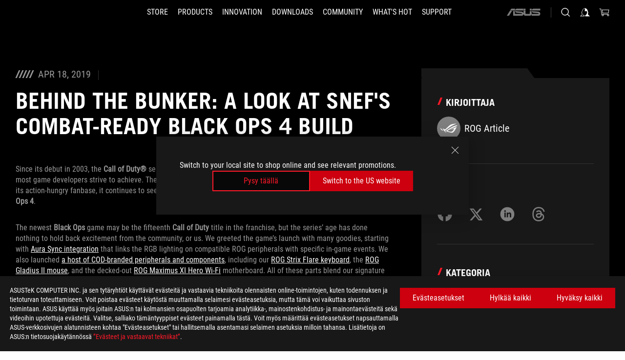

--- FILE ---
content_type: text/html; charset=utf-8
request_url: https://rog.asus.com/fi/articles/gaming-desktop-pcs/snefs-black-ops-4-build/
body_size: 40742
content:
<!doctype html>
<html data-n-head-ssr dir="ltr" lang="fi-fi" data-n-head="%7B%22dir%22:%7B%22ssr%22:%22ltr%22%7D,%22lang%22:%7B%22ssr%22:%22fi-fi%22%7D%7D">
  <head >
    <meta data-n-head="ssr" charset="utf-8"><meta data-n-head="ssr" name="viewport" content="width=device-width, initial-scale=1.0"><meta data-n-head="ssr" name="robots" content="index"><meta data-n-head="ssr" data-hid="description" name="description" content="Take a tour of a battle-ready PC created by renowned modder Snef and inspired by Call of Duty: Black Ops 4. "><meta data-n-head="ssr" data-hid="og:title" property="og:title" content="Behind The Bunker: A Look At Snef&#x27;s Combat-ready Black Ops 4 Build"><meta data-n-head="ssr" data-hid="og:type" property="og:type" content="website"><meta data-n-head="ssr" data-hid="og:site_name" property="og:site_name" content="@ROG"><meta data-n-head="ssr" data-hid="og:description" property="og:description" content="Take a tour of a battle-ready PC created by renowned modder Snef and inspired by Call of Duty: Black Ops 4. "><meta data-n-head="ssr" data-hid="og:url" property="og:url" content="https://rog.asus.com/fi/articles/gaming-desktop-pcs/snefs-black-ops-4-build/"><meta data-n-head="ssr" data-hid="og:image" property="og:image" content="https://dlcdnrog.asus.com/rog/media/1555381411850.webp"><meta data-n-head="ssr" data-hid="twitter:title" property="twitter:title" content="Behind The Bunker: A Look At Snef&#x27;s Combat-ready Black Ops 4 Build"><meta data-n-head="ssr" data-hid="twitter:site" property="twitter:site" content="@ROG"><meta data-n-head="ssr" data-hid="twitter:description" property="twitter:description" content="Take a tour of a battle-ready PC created by renowned modder Snef and inspired by Call of Duty: Black Ops 4. "><meta data-n-head="ssr" data-hid="twitter:card" property="twitter:card" content="summary_large_image"><meta data-n-head="ssr" data-hid="twitter:image" property="twitter:image" content="https://dlcdnrog.asus.com/rog/media/1555381411850.webp"><title>Behind The Bunker: A Look At Snef&#x27;s Combat-ready Black Ops 4 Build</title><link data-n-head="ssr" rel="icon" type="image/x-icon" href="/rog/nuxtStatic/img/favicon.ico"><link data-n-head="ssr" rel="preconnect" href="https://dlcdnwebimgs.asus.com"><link data-n-head="ssr" rel="preconnect" href="https://dlcdnrog.asus.com"><link data-n-head="ssr" rel="preconnect" href="https://asus-brand-assistant.asus.com"><link data-n-head="ssr" rel="preconnect" href="https://dlcdnimgs.asus.com"><link data-n-head="ssr" rel="stylesheet" href="/rog/nuxtStatic/css/fontHQ.css"><link data-n-head="ssr" rel="stylesheet" href="https://dlcdnimgs.asus.com/vendor/cookie-banner/css/alert-info_rog.css" type="text/css"><link data-n-head="ssr" rel="stylesheet" href="https://dlcdnimgs.asus.com/vendor/location-reminder/css/locationreminder_rog.css" type="text/css"><link data-n-head="ssr" rel="canonical" href="https://rog.asus.com/fi/articles/gaming-desktop-pcs/snefs-black-ops-4-build/"><script data-n-head="ssr" type="text/javascript" src="https://dlcdnrog.asus.com/rog/js/jquery-1.12.4.min.js"></script><script data-n-head="ssr" type="text/javascript">window.AsusAPIConfig = {
          system: "rog",
          websitePath: 'fi',
          theme: "rog",
          campaignId: "3f8bcb17-b07f-4992-bcf7-72cdfcf704f9",
          zIndex: 11900,
        }; </script><script data-n-head="ssr" src="" defer></script><script data-n-head="ssr" type="text/javascript">(function (w, d, s, l, i) {
          w[l] = w[l] || [];
          w[l].push({'gtm.start': new Date().getTime(), event: 'gtm.js' });
          var f = d.getElementsByTagName(s)[0],
          j = d.createElement(s),
          dl = l != "dataLayer" ? "&l=" + l : "";
          j.defer = true;
          j.src = "https://www.googletagmanager.com/gtm.js?id=" + i + dl;
          f.parentNode.insertBefore(j, f);
          })(window, document, "script", "dataLayer", "GTM-NJRLM8");
          </script><script data-n-head="nuxt-jsonld" data-hid="nuxt-jsonld--745eccde" type="application/ld+json">[{"@context":"http://schema.org","@type":"Article","headline":"ROG - Republic of Gamers - For Those Who Dare","image":["https://dlcdnrog.asus.com/rog/media/1767058166976.webp","https://dlcdnrog.asus.com/rog/media/1739408156130.webp","https://dlcdnrog.asus.com/rog/media/1735961998216.webp"],"datePublished":"Apr 18, 2019","dateModified":"","author":{"@type":"Person","name":"ROG Article"},"publisher":{"@type":"Organization","name":"ROG - Republic of Gamers","logo":{"@type":"ImageObject","url":"https://dlcdnwebimgs.asus.com/gain/07B097A3-E9C2-4AFF-9196-3ADE8F5BCEA1"}}},{"@context":"http://schema.org","@type":"BreadcrumbList","itemListElement":[{"@type":"ListItem","position":1,"name":"ARTICLES","item":"https://rog.asus.com/fi/articles/"},{"@type":"ListItem","position":2,"name":"DESKTOPS","item":"https://rog.asus.com/fi/articles/gaming-desktop-pcs/"},{"@type":"ListItem","position":3,"name":"BEHIND THE BUNKER: A LOOK AT SNEF'S COMBAT-READY BLACK OPS 4 BUILD","item":"https://rog.asus.com/fi/articles/gaming-desktop-pcs/snefs-black-ops-4-build/"}]},{"@context":"http://schema.org","@type":"ItemList","itemListElement":[]}]</script><link rel="stylesheet" href="/_nuxt/b63d002121010.css"><link rel="stylesheet" href="/_nuxt/b212302121010.css"><link rel="stylesheet" href="/_nuxt/6756902121010.css"><link rel="stylesheet" href="/_nuxt/94d3f02121010.css"><link rel="stylesheet" href="/_nuxt/cdcf802121010.css"><link rel="stylesheet" href="/_nuxt/603fa02121010.css"><link rel="stylesheet" href="/_nuxt/2299102121010.css"><link rel="stylesheet" href="/_nuxt/c252b02121010.css">
  </head>
  <body id="rogProduct" data-n-head="%7B%22id%22:%7B%22ssr%22:%22rogProduct%22%7D%7D">
    <div data-server-rendered="true" id="__nuxt"><div class="PageLoading__loadingContainer__LnxUq PageLoading__isLeave__YZea2"><i class="PageLoading__loadingIcon__Rr9iJ"></i></div><div id="__layout"><div id="defaultWrapper" data-dirtype="ltr" class="rogApp fi default__defaultWrapper__ku4fA"><noscript><iframe src="//www.googletagmanager.com/ns.html?id=GTM-NJRLM8" height="0" width="0" style="display:none;visibility:hidden"></iframe></noscript> <div><div dir="ltr" class="newHeader Header__headerWrapper__4ipKk Header__upscrolled__V-ogp Header__noSticky__kZaPC"><div class="Header__headerContainer__-AktX"><header aria-label="rog header" class="robotoFont Header__header__iNAJ6"><a aria-label="ROG - Republic of Gamers" href="/" id="rogLogo" class="Header__rogLogo__LY-pL"><div class="Header__rogLogoIcon__SUCq+"><svg xmlns="http://www.w3.org/2000/svg" viewBox="0 0 200 37" svg-inline role="presentation" focusable="false"><path d="M22.2 29.1c.8.5 1.6 1 2.4 1.4 8.6 3.8 21.3 6.1 23.7 5.3C55 33.6 62.5 19.5 64.8 13c0 0-7 2.8-14.1 6.1-5.9 2.8-12.4 6-12.4 6l16.5-5s-4.4 10.4-10.2 11.6c-5.8 1.2-16-2.9-16-2.9.8-.7 11.6-8.6 36.8-18.9 1.1-.8 1.8-2.1 2-3.4-5.8.6-11.4 2.3-16.7 4.8-10.6 5-28.5 17.8-28.5 17.8zM3.8 24c1.8 2.3 9.2 4.2 10.2 4.4-4.6-3.2-14-12-14-12 1 2.7 2.3 5.2 3.8 7.6z"></path><path d="M25.6 22.9C30.5 19.3 47.9 4.6 64.7.6c0 0-8.8-1.4-21.3 2.5-4.5 1.4-11 7.7-23.1 19.4-1.6.9-7.5-2.5-10.9-4.1 0 0 5.6 8.9 7.6 11.5 3 4.1 8.5 6.5 8.5 6.5-.5-.5-4.3-4.5-5.4-6.8-.7-1.1.1-2.7 5.5-6.7zM127.9 6.8h-3v8.9h-5.6V6.8h-3v10.4h11.6zM152.9 15.6h-7.5V6.8h-3.1v10.4h9.2zM154.2 6.8h3.1v10.4h-3.1zM191.7 8.3h6.9l1.4-1.5h-11.4v10.4h3.1v-5.1h6.7l1.2-1.6h-7.9zM106.6 13.8h8.3V7.6c0-.4-.3-.8-.7-.8h-10.7v10.3h3.1v-3.3zm0-5.5h5c.1 0 .3 0 .3.5v3.5h-5.3v-4zM140.7 10.8h-.9v-3c0-.6-.3-1-.8-1h-9.7v10.4h11.3l.1-6.4zm-3.1 4.8h-5.2v-3.3h5.2v3.3zm0-4.8h-5.2V8.3h4.9c.3 0 .3.4.3.5v2zM100.5 8.3l1.6-1.5H90.5v10.3h11.6l-1.6-1.5h-6.9v-2.8h7.8v-1.7h-7.8V8.3zM162 8.3h7l1.5-1.5h-11.6v10.3H169l1.5-1.5H162zM154 24.5l1.3-1.5h-11.8v5.6h8.5v3.1h-8.9l1.9 1.6h10.2V27h-8.6v-2.5zM100.6 23h-11v10.3h3.1v-4.4h5.5v4.4h3.1v-9.4c.1-.4-.2-.8-.7-.9zm-2.4 4.4h-5.4v-2.9h5.1c.3 0 .3.3.3.5v2.4zM127.2 24.5l1.6-1.5h-11.7v10.3h11.7l-1.6-1.5h-7V29h7.9v-1.7h-7.9v-2.8zM86.4 24.6L88 23H75.8v10.3h11.8v-5.6h-3.1v4.1H79v-7.2zM103 23v10.4h3.2v-6l3 2.1 3.1-2.1v6h3.1V23l-6.2 4.1zM141.8 28.9v-5c0-.5-.3-1-.8-1h-11.2v10.4h3.1v-8.8h5.4c.3 0 .3.3.3.5v2h-5.1l5.6 6.3h3.7l-3.9-4.4h2.9zM88.7 14.1V7.8c0-.5 0-1-.6-1H75.8V14l3.2 3.5V8.3h6c.4 0 .5.1.5.5v3.3h-5.3l8.5 8.9v-3.5L85.5 14h3.2zM186.1 6.8h-10.5v7.5l2.5 2.9h8.7V7.6c0-.4-.3-.8-.7-.8zm-2.4 8.8h-3.3l-1.7-2V8.3h5v7.3z"></path></svg></div></a> <div class="Header__accessibility__Wa+tY"><div class="orb-skip-links"><span>Accessibility links</span> <ul><li><a href="#rogContent" aria-label="Skip to content">Skip to content</a></li> <li><a aria-label="Accessibility Help" href="https://www.asus.com/fi/content/Accessibility-Policy/">Accessibility Help</a></li> <li><a href="#rogMenu" aria-label="Skip to Menu">Skip to Menu</a></li> <li><a href="#rogFooter" aria-label="ASUS Footer">ASUS Footer</a></li></ul></div></div> <nav class="Header__headerNav__9MLbL"><div aria-label="Menu" role="button" tabindex="0" class="Header__headerBurger__sqASp"><span class="Header__rogBurger__di8FM"><svg width="24" height="24" viewBox="0 0 24 24" fill="none" xmlns="http://www.w3.org/2000/svg" svg-inline alt="close" role="presentation" focusable="false"><path fill-rule="evenodd" clip-rule="evenodd" d="M20 6H4v1h16V6zm0 5.5H4v1h16v-1zM4 17h16v1H4v-1z" fill="#fff"></path></svg></span></div> <div class="mobileMenu Header__headerMenu__lncT7"><!----> <ul aria-hidden="true" class="Header__userListMobile__Xz0G0"><li class="Header__userMobileListTitle__HY03J"><svg xmlns="http://www.w3.org/2000/svg" data-name="圖層 1" viewBox="0 0 32 32" role="button" aria-label="go back" svg-inline alt="left" focusable="false"><path d="M8.93 13.77L22.94 0v6.7l-9.18 8.94 9.18 9.66V32L8.93 17.51l-1.87-1.87 1.87-1.87z"></path></svg> <p>USER</p></li> <!----> <li><ul role="list" class="Header__accountLinkSection__-4tgi"><li role="none" style="display:;"><a aria-label="My ROG Elite Rewards" href="https://rog.asus.com/elite/">
                    My ROG Elite Rewards
                  </a> <!----></li><li role="none" style="display:;"><a aria-label="Oma tili" href="https://account.asus.com/overview.aspx?login_background=general_black">
                    Oma tili
                  </a> <!----></li><li role="none" style="display:;"><a aria-label="Katso Omat tilaukset" href="https://estore.asus.com/fi/rog/sales/guest/form/">
                    Katso Omat tilaukset
                  </a> <!----></li><li role="none" style="display:;"><a aria-label="Oma toivelista" href="https://estore.asus.com/fi/rog/wishlist/">
                    Oma toivelista
                  </a> <!----></li><li role="none" style="display:;"><a aria-label="Usein kysyttyä ostosten tekemisestä" href="https://estore.asus.com/fi/rog/shopping-faqs/">
                    Usein kysyttyä ostosten tekemisestä
                  </a> <!----></li> <!----></ul></li></ul> <ol role="list" class="headerMenuList Header__headerMenuList__jpBKd"><li role="listitem" class="headerItem Header__menuList__61wq5"><a id="rogMenu" aria-label="STORE" href="https://www.asus.com/fi/store" target="_blank" rel="noopener noreferrer" class="Header__noArrow__bv8YA"><span class="menuItem">STORE</span></a> <!----></li><li role="listitem" class="headerItem Header__menuList__61wq5"><div tabindex="0" aria-haspopup="true" id="rogMenu1" class="Header__menuItem__yvKxM"><span class="menuItem">Products</span> <div class="Header__isMobileArrow__8hwJn"><svg width="16" height="16" viewBox="0 0 16 16" fill="none" xmlns="http://www.w3.org/2000/svg" svg-inline role="none" alt="right" focusable="false"><path d="M12.733 8l-6.666 6.667H3.333L10 8 3.333 1.333h2.734L12.733 8z" fill="#181818"></path></svg></div></div> <!----></li><li role="listitem" class="headerItem Header__menuList__61wq5"><div tabindex="0" aria-haspopup="true" id="rogMenu2" class="Header__menuItem__yvKxM"><span class="menuItem">Innovation</span> <div class="Header__isMobileArrow__8hwJn"><svg width="16" height="16" viewBox="0 0 16 16" fill="none" xmlns="http://www.w3.org/2000/svg" svg-inline role="none" alt="right" focusable="false"><path d="M12.733 8l-6.666 6.667H3.333L10 8 3.333 1.333h2.734L12.733 8z" fill="#181818"></path></svg></div></div> <!----></li><li role="listitem" class="headerItem Header__menuList__61wq5"><div tabindex="0" aria-haspopup="true" id="rogMenu3" class="Header__menuItem__yvKxM"><span class="menuItem">Downloads</span> <div class="Header__isMobileArrow__8hwJn"><svg width="16" height="16" viewBox="0 0 16 16" fill="none" xmlns="http://www.w3.org/2000/svg" svg-inline role="none" alt="right" focusable="false"><path d="M12.733 8l-6.666 6.667H3.333L10 8 3.333 1.333h2.734L12.733 8z" fill="#181818"></path></svg></div></div> <!----></li><li role="listitem" class="headerItem Header__menuList__61wq5"><div tabindex="0" aria-haspopup="true" id="rogMenu4" class="Header__menuItem__yvKxM"><span class="menuItem">COMMUNITY</span> <div class="Header__isMobileArrow__8hwJn"><svg width="16" height="16" viewBox="0 0 16 16" fill="none" xmlns="http://www.w3.org/2000/svg" svg-inline role="none" alt="right" focusable="false"><path d="M12.733 8l-6.666 6.667H3.333L10 8 3.333 1.333h2.734L12.733 8z" fill="#181818"></path></svg></div></div> <!----></li><li role="listitem" class="headerItem Header__menuList__61wq5"><div tabindex="0" aria-haspopup="true" id="rogMenu5" class="Header__menuItem__yvKxM"><span class="menuItem">What's HOT</span> <div class="Header__isMobileArrow__8hwJn"><svg width="16" height="16" viewBox="0 0 16 16" fill="none" xmlns="http://www.w3.org/2000/svg" svg-inline role="none" alt="right" focusable="false"><path d="M12.733 8l-6.666 6.667H3.333L10 8 3.333 1.333h2.734L12.733 8z" fill="#181818"></path></svg></div></div> <!----></li><li role="listitem" class="headerItem Header__menuList__61wq5"><a id="rogMenu6" aria-label="Support" href="https://rog.asus.com/fi/support" target="_blank" rel="noopener noreferrer" class="Header__noArrow__bv8YA"><span class="menuItem">Support</span></a> <!----></li> <li role="listitem"><a aria-label="ASUS" href="https://www.asus.com/fi/" class="Header__mobileAsusLogo__UzZfj"><svg xmlns="http://www.w3.org/2000/svg" width="71.418" height="15.556" viewBox="0 0 71.418 15.556" svg-inline alt="asus" role="presentation" focusable="false"><g data-name="组件 69 – 1"><path fill="#797979" stroke="rgba(0,0,0,0)" stroke-miterlimit="10" d="M52.803 15.056l.009-3.84h13.593a1.609 1.609 0 00.649-.183.818.818 0 00.256-.578c0-.737-.613-.769-.921-.785l-9.882-.815A4.615 4.615 0 0154.3 7.812a3.758 3.758 0 01-1.271-2.052s12.766.746 14.184.877a4.359 4.359 0 013.618 3.351 6.077 6.077 0 01-.022 1.57 4.233 4.233 0 01-4.008 3.5zm-12.767-.017l-.354-.025a4.216 4.216 0 01-3.621-3.534v-.609a5.825 5.825 0 01-.077.656 4.261 4.261 0 01-3.52 3.5h-18.3v-9.8l3.8.276v5.738h13.688a.768.768 0 00.807-.74c.007-.738-.562-.814-.864-.828 0 0-9.444-.774-9.782-.806a4.988 4.988 0 01-2.284-1.074 3.976 3.976 0 01-1.2-2.258s12.694 1 14.119 1.129c2.392.221 3.494 2.753 3.59 3.327 0 0 .008.059.015.164V4.642l3.881.278v5.078a1.23 1.23 0 001.119 1.273h6.6a1.264 1.264 0 001.267-1.285v-4.46l3.843.227v5.358c0 3.627-3.817 3.931-3.817 3.931zM.918 15.021L7.651 4.597l4.341.458-6.472 9.966zM52.803 4.363v-.311a5.491 5.491 0 01.973-2A4.27 4.27 0 0156.918.5h14v3.866zm-3.937 0V.519h3.909v3.844zm-12.844 0V.519h3.912v3.844zm-28.216 0s1.589-2.59 1.983-3.1a1.682 1.682 0 011.4-.738h6.946v3.527a5.5 5.5 0 01.977-2A4.252 4.252 0 0122.253.496h13.086v3.863z" data-name="联合 1"></path></g></svg></a></li></ol> <!----></div></nav> <div class="Header__iconBlock__WQh2q"><div class="Header__asusLogo__I7sul"><a aria-label="ASUS" href="https://www.asus.com/fi/"><svg xmlns="http://www.w3.org/2000/svg" width="71.418" height="15.556" viewBox="0 0 71.418 15.556" svg-inline alt="asus" role="none" focusable="false"><g data-name="组件 69 – 1"><path fill="#797979" stroke="rgba(0,0,0,0)" stroke-miterlimit="10" d="M52.803 15.056l.009-3.84h13.593a1.609 1.609 0 00.649-.183.818.818 0 00.256-.578c0-.737-.613-.769-.921-.785l-9.882-.815A4.615 4.615 0 0154.3 7.812a3.758 3.758 0 01-1.271-2.052s12.766.746 14.184.877a4.359 4.359 0 013.618 3.351 6.077 6.077 0 01-.022 1.57 4.233 4.233 0 01-4.008 3.5zm-12.767-.017l-.354-.025a4.216 4.216 0 01-3.621-3.534v-.609a5.825 5.825 0 01-.077.656 4.261 4.261 0 01-3.52 3.5h-18.3v-9.8l3.8.276v5.738h13.688a.768.768 0 00.807-.74c.007-.738-.562-.814-.864-.828 0 0-9.444-.774-9.782-.806a4.988 4.988 0 01-2.284-1.074 3.976 3.976 0 01-1.2-2.258s12.694 1 14.119 1.129c2.392.221 3.494 2.753 3.59 3.327 0 0 .008.059.015.164V4.642l3.881.278v5.078a1.23 1.23 0 001.119 1.273h6.6a1.264 1.264 0 001.267-1.285v-4.46l3.843.227v5.358c0 3.627-3.817 3.931-3.817 3.931zM.918 15.021L7.651 4.597l4.341.458-6.472 9.966zM52.803 4.363v-.311a5.491 5.491 0 01.973-2A4.27 4.27 0 0156.918.5h14v3.866zm-3.937 0V.519h3.909v3.844zm-12.844 0V.519h3.912v3.844zm-28.216 0s1.589-2.59 1.983-3.1a1.682 1.682 0 011.4-.738h6.946v3.527a5.5 5.5 0 01.977-2A4.252 4.252 0 0122.253.496h13.086v3.863z" data-name="联合 1"></path></g></svg> <span class="sr-only">ASUS home logo</span></a></div> <button id="searchButton" tabindex="0" aria-haspopup="true" aria-label="Search, type and press enter to search" class="searchButton Header__searchButton__NyfWa" style="display:;"><svg width="24" height="24" viewBox="0 0 24 24" fill="none" xmlns="http://www.w3.org/2000/svg" role="none" svg-inline alt="search" focusable="false"><g clip-path="url(#clip0_928_570)"><path fill-rule="evenodd" clip-rule="evenodd" d="M16.045 16.645a7.5 7.5 0 11.707-.707l4.254 4.254-.707.707-4.254-4.254zm-.342-1.049A6.5 6.5 0 106.51 6.404a6.5 6.5 0 009.193 9.192z" fill="#fff"></path></g><defs><clipPath id="clip0_928_570"><path fill="#fff" d="M0 0h24v24H0z"></path></clipPath></defs></svg></button> <!----> <div class="headerPersonalBlock__personalWrapper__N2xAS"><button id="personMenuButton" aria-haspopup="true" aria-controls="personMenu" type="button" aria-label="Account Manager byundefined" tabindex="0" class="userButton headerPersonalBlock__accountButton__y2X2l headerPersonalBlock__isLogin__zviqO"><svg width="24" height="24" viewBox="0 0 24 24" fill="none" xmlns="http://www.w3.org/2000/svg" svg-inline alt="user" role="presentation" focusable="false" class="svg-icon"><path d="M12.613 18.28v2.1H22l-4.009-4.009.7-3.982v-.1c-.484-1.44-2.1-6.195-2.783-6.846a18.386 18.386 0 00-3.701-1.874L12 3.5l-.17.069A18.393 18.393 0 008.13 5.443c-.69.651-2.89 5.848-3.32 6.88l-.063.139 1.235 3.939L2 20.383h8.886V18.53l-2.873-1.718-.442.739 2.448 1.452v.507H4.094l2.795-3.123-1.215-4.121a50.59 50.59 0 012.97-6.447 15.671 15.671 0 013.107-1.614V10.304l3.332-.868c.633.85 1.17 1.766 1.6 2.733l-1.587 4.425-2.483 1.686z" fill="#F7F7F7"></path></svg> <img aria-hidden="" src="" alt="user" style="display:none;"></button> <!----></div> <div class="MiniCart__bagWrapper__gKdgC"><button aria-label="0 items in shopping cart" tabindex="0" aria-haspopup="true" class="bagButton MiniCart__bagButton__21a47"><svg width="24" height="24" viewBox="0 0 24 24" fill="none" xmlns="http://www.w3.org/2000/svg" svg-inline alt="bag" role="presentation" focusable="false" class="svg-icon"><path fill-rule="evenodd" clip-rule="evenodd" d="M4.22 5.79l1.57 11.06h.806A2.078 2.078 0 008.38 20a2.078 2.078 0 001.783-3.153l7.428-.006A2.078 2.078 0 0019.37 20c1.149 0 2.079-.93 2.079-2.08 0-1.113-.871-2.02-1.97-2.077v-.003h-.124l-10.787.008a2.114 2.114 0 00-.381 0l-1.528.002L5.09 4.79H1.5v1h2.72zm14.07 12.13c0-.597.485-1.075 1.071-1.08h.017a1.075 1.075 0 011.072 1.08c0 .6-.48 1.08-1.08 1.08-.6 0-1.08-.48-1.08-1.08zM8.247 16.848h.266c.536.065.947.517.947 1.072 0 .6-.48 1.08-1.08 1.08-.6 0-1.08-.48-1.08-1.08 0-.554.418-1.006.947-1.072zM19.56 13.24l.77-5.37H7.89l.77 5.37h10.9zM6.74 6.87h14.73l-1.05 7.37H7.79L6.74 6.87z" fill="#F2F2F2"></path></svg> <!----></button> <div class="bagDropdownMenu MiniCart__bagDropdownMenu__nOEHD MiniCart__desktopBagDropdownMenu__EsRdY" style="left:auto;right:-20px;"><button aria-label="close button" tabindex="0" type="button" class="MiniCart__closeButton__U43ii"><svg width="24" height="24" viewBox="0 0 24 24" fill="none" xmlns="http://www.w3.org/2000/svg" svg-inline alt="close" role="presentation" focusable="false"><path fill-rule="evenodd" clip-rule="evenodd" d="M4.647 5.353l.707-.707L12 11.293l6.646-6.647.708.707L12.708 12l6.647 6.647-.708.707-6.646-6.647-6.647 6.647-.707-.707L11.293 12 4.647 5.353z" fill="#181818"></path></svg></button> <div class="MiniCart__emptyText__luCEA"><p class="MiniCart__title__+qNaA">Sinulla ei ole tuotteita ostoskorissasi.</p> <!----></div></div> <div class="bagDropdownMenu MiniCart__bagDropdownMenu__nOEHD MiniCart__mobileBagDropdownMenu__DVJE2" style="left:auto;right:-20px;"><button aria-label="close button" tabindex="0" type="button" class="MiniCart__closeButton__U43ii"><svg xmlns="http://www.w3.org/2000/svg" data-name="圖層 1" viewBox="0 0 32 32" svg-inline alt="close" role="presentation" focusable="false"><path d="M28 5.41L26.59 4 16 14.59 5.41 4 4 5.41 14.59 16 4 26.59 5.41 28 16 17.41 26.59 28 28 26.59 17.41 16 28 5.41z"></path></svg></button> <div class="MiniCart__emptyText__luCEA"><p class="MiniCart__title__+qNaA">Sinulla ei ole tuotteita ostoskorissasi.</p> <p><a href="">  </a></p></div></div></div></div></header> <!----></div></div></div> <main class="layout"><div id="rogContent" class="ArticlePost__articlePostPage__77Z3R"><div class="ArticlePost__articlePostWrapper__xtKJQ"><div class="ArticlePost__articlePostContainer__HgGL4 rog-articles"><div class="ArticlePost__articleHeader__t56zw"><div class="ArticlePost__articleInfo__0+TnA"><div class="ArticlePost__deskTopContent__lKBe-"><i class="ArticlePost__iconCalendar__9h+PY"></i> <i class="ArticlePost__iconCalendar__9h+PY"></i> <i class="ArticlePost__iconCalendar__9h+PY"></i> <i class="ArticlePost__iconCalendar__9h+PY"></i> <i class="ArticlePost__iconCalendar__9h+PY"></i> <span>Apr 18, 2019</span></div></div> <div class="ArticlePost__title__r6050"><h1>Behind The Bunker: A Look At Snef's Combat-ready Black Ops 4 Build</h1></div></div> <div class="ArticlePost__content__b6FwI articleContent articles-content"><p>Since its debut in 2003, the <strong>Call of Duty&reg;</strong> series has become an industry mainstay, and a model for the kind of success most game developers strive to achieve. The series regularly tops lists for the best first-person shooters, and thanks to its action-hungry fanbase, it continues to see the regular release of new titles &ndash; the latest being <strong>Call of Duty&reg;: Black Ops 4</strong>.</p>

<p>The newest <strong>Black Ops</strong>&nbsp;game may be the fifteenth <strong>Call of Duty</strong>&nbsp;title in the franchise,&nbsp;but the series&rsquo; age has done nothing to hold back excitement from the community, or us. We greeted the game&rsquo;s launch with many goodies, starting with <a href="https://rog.asus.com/articles/gaming/join-the-republic-call-of-duty-black-ops-4-is-being-bundled-with-select-rog-products/" target="_blank">Aura Sync integration</a>&nbsp;that links the RGB lighting on compatible ROG peripherals with specific in-game events. We also launched&nbsp;<a href="https://rog.asus.com/articles/gaming/gear-up-for-call-of-duty-black-ops-4-with-special-edition-call-of-duty-branded-hardware-from-rog/" target="_blank">a host of COD-branded peripherals and components</a>, including our <a href="https://www.asus.com/us/ROG-Republic-Of-Gamers/ROG-Strix-Flare-Call-of-Duty-Black-Ops-4-Edition/" target="_blank">ROG Strix Flare keyboard</a>, the <a href="https://www.asus.com/us/ROG-Republic-Of-Gamers/ROG-Gladius-II-Origin-Call-of-Duty-Black-Ops-4-Edition/" target="_blank">ROG Gladius II mouse</a>, and the decked-out <a href="https://www.asus.com/us/Motherboards/ROG-MAXIMUS-XI-HERO-WI-FI-Call-of-Duty-Black-Ops-4-Edition/" target="_blank">ROG Maximus XI Hero&nbsp;Wi-Fi</a> motherboard. All of these parts blend our signature ROG style with the unmistakable vibe of <strong>Call of Duty</strong>, and they served as the inspiration for&nbsp;a truly eye-catching build from renowned builder Snef.</p>

<p><img accesskey="29440" alt="COD BO4-20" src="https://rog.asus.com/media\1555382007273.jpg" /></p>

<p>Snef has patrolled these parts more than once before, previously creating the beautiful <a href="https://rog.asus.com/articles/pc-mods/aura-sync-build-snef-aurora-borealis-goddess-of-dawn/">Aurora Borealis: Goddess of Dawn</a>, a PC chock-full of our RGB-infused Aura Sync components. He also crafted the striking <a href="https://rog.asus.com/articles/maximus-motherboards/behind-the-scenes-with-the-phoenix-snefs-awesome-build-based-on-the-rampage-vi-apex/">Phoenix</a>, a build that centered around our ROG Rampage VI Apex motherboard.</p>

<p><img accesskey="29446" alt="COD BO4-2" src="https://rog.asus.com/media\1555382041211.jpg" /></p>

<p>Like the Rampage VI Apex-based build, Snef drew inspiration for his <strong>Black Ops 4&nbsp;</strong>build from the motherboard, in this case, the ROG Maximus XI Hero Wi-Fi Call of Duty Edition. The motherboard&rsquo;s aesthetic is enough to get any <strong>Call of Duty</strong> fan excited, with its dark coat of paint, sharp lines, and instantly recognizable&nbsp;game logos above the I/O panel and chipset. We discovered through this project that Snef is a massive <strong>Call of Duty</strong> fan and owns&nbsp;all of the current games, so it turned out to be doubly appropriate that we called on him to build us a <strong>COD</strong>&nbsp;rig from the ground up. The chassis Snef chose to enlist for active duty is Phantek&rsquo;s Evolv X, which was picked for its modern, hard-edged aesthetic, and because it suits the board quite well.</p>

<p>Orange and black are splashed lavishly across <strong>Black Ops 4</strong> merchandise, and those same colors happen to look great when equipped to a PC.&nbsp;Snef says that he didn&rsquo;t want to overuse the game&rsquo;s logo in this PC, but he made sure it would be planted in prominent areas, leaving no question as to what inspired the build.</p>

<p><img accesskey="29449" alt="COD BO4-9" src="https://rog.asus.com/media/1555382052820.jpg" /></p>

<p>The most eye-catching element of&nbsp;this build is found at the front. The<strong> COD </strong>logo may appear to be simple in design, but it was labor-intensive to cut into the case. Snef notes he did not have a CNC or laser machine for this, so the&nbsp;large logo was hand-cut into a 3-mm-thick aluminum panel. After that was finished, a piece of orange acrylic was layered behind it. This logo could have been as bright as a light bulb, but instead, Snef made its effect subtle, with LEDs on ether side&nbsp;creating a darkened center. It&rsquo;s a subtle design cue that lends a lot of character.</p>

<ul class="gallery file-gallery columns_2">
	<li class="gallery-item"><a class="gallery-icon fancybox" href="https://rog.asus.com/media/1555382551743.jpg"><img accesskey="29452" alt="20181211_105607" class="attachment-medium" src="https://rog.asus.com/media/s/1555382551743.jpg" /></a>

	<div class="gallery-caption">&nbsp;</div>
	</li>
	<li class="gallery-item"><a class="gallery-icon fancybox" href="https://rog.asus.com/media/1555382549748.jpg"><img accesskey="29451" alt="20181211_115216" class="attachment-medium" src="https://rog.asus.com/media/s/1555382549748.jpg" /></a></li>
</ul>

<p>With this PC, Snef once again proved that he knows a thing or two about power cables. Carrying over techniques we&rsquo;ve seen from previous builds, each individual power cable in this <strong>Black Ops 4&nbsp;</strong>build has been&nbsp;wrapped in its own custom sleeve. These cables are decked out in a military-esque design, accented with some appropriate gunmetal gray to create a neat camo effect that matches the overall aesthetic.&nbsp;Like the front panel that had to be manually cut, these cables proved to be one of the most labor-intensive parts of Snef&rsquo;s build.</p>

<ul class="gallery file-gallery columns_2">
	<li class="gallery-item"><img accesskey="29453" alt="20181205_112702" src="https://rog.asus.com/media/1555382663743.jpg" />
	<div class="gallery-caption">&nbsp;</div>
	</li>
	<li class="gallery-item"><a class="gallery-icon fancybox" href="https://rog.asus.com/media/1555381994335.jpg"><img accesskey="29437" alt="COD BO4-15" class="attachment-medium" src="https://rog.asus.com/media/s/1555381994335.jpg" /></a>
	<div class="gallery-caption">&nbsp;</div>
	</li>
</ul>

<p>Two other custom-cut <b>Black Ops 4</b> logos are found on either side, and neither are backlit, which adds a bit of mystique to the build when the lights are off. On the component side of the chassis, a custom panel graced with the game&rsquo;s logo is found up at the top. On the opposite side, a <b>Black Ops 4 logo</b> is hidden behind a large interpretation of the <b>Black Ops</b> skull that sits above the glowing T-Force Delta RGB SSD.</p>

<p><img accesskey="29450" alt="COD BO4-7" src="https://rog.asus.com/media/1555382056211.jpg" /></p>

<p><img accesskey="29448" alt="COD BO4-6" src="https://rog.asus.com/media/1555382048226.jpg" /></p>

<div class="gallery-caption">The graphics card Snef chose for this build is the ROG Strix&nbsp;GeForce RTX 2080 Ti, our highest-end graphics card based on NVIDIA&rsquo;s Turing architecture. With 4352 CUDA cores, 11GB of VRAM under the hood, a massive heatsink, and three big fans engaged in &ldquo;Cool of Duty,&rdquo;&nbsp;the card is made for high-end gaming. For Snef, the card was made to be dismantled, augmented with a full-sized water block, and then installed vertically into the Evolv X.</div>

<p>The water block that replaced our beefy Strix cooler was originally transparent, which, according to Snef, didn&rsquo;t suit the build. His solution involved some black paint, and another soldier decal to match the one found on the other side of the build. If you look closely at this decal, you&rsquo;ll be able to see the colored coolant flowing along the top of the GPU.</p>

<ul class="gallery file-gallery columns_2">
	<li class="gallery-item"><a class="gallery-icon fancybox" href="https://rog.asus.com/media/1555382046336.jpg"><img accesskey="29447" alt="20181217_102909" class="attachment-medium" src="https://rog.asus.com/media/s/1555382046336.jpg" /></a>

	<div class="gallery-caption">&nbsp;</div>
	</li>
	<li class="gallery-item"><a class="gallery-icon fancybox" href="https://rog.asus.com/media/1555382037461.jpg"><img accesskey="29445" alt="20181217_112339" class="attachment-medium" src="https://rog.asus.com/media/s/1555382037461.jpg" /></a>
	<div class="gallery-caption">&nbsp;</div>
	</li>
</ul>

<p>Along with the acrylic piece used inside the front panel, another custom-cut piece settles in behind the large liquid cooler tank in the finished product. This custom panel hides the cables behind it, aiding the goal of a clean aesthetic. It might be precision-made, but Snef said it wasn&rsquo;t particularly difficult to make, and by including it, the problem of misaligned cable pass-throughs is negated.</p>

<p>With the motherboard a focal point of this build, Snef didn&rsquo;t want to overcrowd it with liquid cooling tubes. A Snef signature, the liquid cooling is arranged with care, placed symmetrically where possible, allowing an open view of the motherboard&rsquo;s most interesting elements.</p>

<p><img accesskey="29441" alt="COD BO4-10" src="https://rog.asus.com/media\1555382009398.jpg" /></p>

<p>After poring over this beautiful build, it&rsquo;s hard to imagine it any other color than black and orange, but Snef did note that during the original planning stages, he had considered using a military green color scheme, highlighted with black and gray to match the grittiness of the characters in the game. Ultimately, he decided on the current color scheme because it is &ldquo;hard to think about <strong>CoD</strong> and not see any orange.&rdquo; We&rsquo;d have to agree, especially for <strong>Black Ops 4</strong>.</p>

<p>While build looks great powered off, it becomes a stunner when powered on. Our ROG Thor 1200W power supply lurks at the bottom, utilizing Aura Sync to glow the same orange color we&rsquo;ve seen laced around the rest of the rig. Snef&rsquo;s Aurora Borealis: Goddess of Dawn build might be perfectly suited to shine forth with an entire rainbow of LED colors, but the dominant orange used here is undeniably eye-popping from every angle.<img accesskey="29438" alt="COD BO4-16" src="https://rog.asus.com/media/1555381999914.jpg" /></p>

<p>Many components in this build complement the others, and thanks to Aura Sync, none of the components had to forego an orange glow. Even Team&rsquo;s T-Force RGB DRAM and SSD can be configured to match our own Republic of Gamers gear.</p>

<p><img accesskey="29436" alt="COD BO4-11" src="https://rog.asus.com/media/1555381991742.jpg" /></p>

<div class="gallery-caption">With this <b>Black Ops 4</b> build wrapped in so much ROG hardware, we had to ask Snef if any of it made the build easier to configure, or visually more interesting. He said that Aura Sync and the Aura Terminal both proved extremely useful, thanks to their ease-of-use and flexibility. With a simple two&nbsp;or three&nbsp;clicks, the entire PC lights up with the desired effect. But don&rsquo;t forget, this is RGB we&rsquo;re dealing with, so whether you want a multi-colored theme, only a few colors, or just the one carefully chosen shade,&nbsp;Aura makes it easy.</div>

<p><img accesskey="29439" alt="COD BO4-18" src="https://rog.asus.com/media\1555382003898.jpg" /></p>

<p>To finish a stellar <strong>Black Ops 4</strong> PC, it only makes sense that the peripherals match. For the cherry on top, Snef deployed a variety of ROGxCOD gaming peripherals. The desk is adorned with a CoD-branded version of our ROG Strix Edge mouse mat as well a as a logo&nbsp;projection from the ROG Swift&nbsp;PG258Q monitor. Both are joined by the Strix Flare keyboard with Cherry MX Red switches, the Gladius II gaming mouse, and the ROG Strix Fusion 700 gaming headset. Naturally, all of these utilize Aura Sync to synchronize chosen colors across the entire setup, and each of them is accented with subtle hints of <b>COD</b> to tie everything together even if you were to stray away from the Snef-appointed orange-and-black.</p>

<p>Having seen behind the scenes for a handful of Snef&rsquo;s builds so far, we can&rsquo;t help but be excited to see what he creates next. If you&rsquo;d also like to keep up with Snef&rsquo;s latest builds hit up his <a href="https://www.facebook.com/SnefDesign/" rel="nofollow" target="_blank">Facebook page</a>.</p>
</div></div> <div class="ArticlePost__articlePostRightWrapper__ZOSbJ"><div class="ArticlePost__articlePostRightContent__wgNb6"><div class="ArticlePost__articlePostRightItem__mHGkY"><p class="ArticlePost__itemTitle__u8+Pw">Kirjoittaja</p> <div class="ArticlePost__itemName__0TUWR"><svg width="48" height="48" viewBox="0 0 48 48" fill="none" xmlns="http://www.w3.org/2000/svg" svg-inline alt="author" role="presentation" focusable="false" class="ArticlePost__authorImage__gCMWn"><rect width="48" height="48" rx="24" fill="#7F7F7F"></rect><path fill-rule="evenodd" clip-rule="evenodd" d="M19.779 26.285c-2.794 2.065-3.214 2.927-2.877 3.58a22.418 22.418 0 002.825 3.5v.027a12.434 12.434 0 01-4.43-3.389c-1.022-1.383-3.935-5.988-3.935-5.988.325.156.694.343 1.085.541 1.723.874 3.875 1.966 4.568 1.579 6.279-6.118 9.67-9.362 11.99-10.088 6.506-2.05 11.06-1.308 11.06-1.308-7.668 1.81-15.644 7.97-19.141 10.671-.465.359-.85.657-1.145.875zm-.488 3.911a9.727 9.727 0 01-1.267-.705s9.283-6.611 14.777-9.222a27.03 27.03 0 018.712-2.519 2.63 2.63 0 01-1.038 1.775h-.052c-13.08 5.332-18.599 9.47-19.04 9.807 0 .008 5.322 2.1 8.308 1.5 2.985-.6 5.28-5.983 5.28-5.983l1.924-.592-10.483 3.166.574-.291.036-.013c.872-.446 2.741-1.37 5.815-2.807 3.666-1.723 7.3-3.166 7.3-3.166-1.215 3.373-5.093 10.685-8.525 11.806-1.277.41-7.835-.789-12.321-2.756zm7.695-3.064l.01-.005-.156.057.146-.052zm10.919-6.8zM8.47 26.834a19.18 19.18 0 01-1.984-3.939s4.902 4.572 7.293 6.24l-.065-.031c-.53-.122-4.3-1.046-5.244-2.27z" fill="#fff"></path></svg> <span>ROG Article</span></div></div> <div class="ArticlePost__articlePostRightItem__mHGkY ArticlePost__social__q6q6u"><p class="ArticlePost__itemTitle__u8+Pw">Jaa</p> <span class="ArticlePost__copyStyle__I3FAs" style="left:100px;">link copied</span> <ul class="ArticlePost__socialLinks__hgHpn"><li><button aria-label="Share on Facebook"><svg width="24" height="24" viewBox="0 0 24 24" fill="none" xmlns="http://www.w3.org/2000/svg" svg-inline alt="facebook" role="presentation" focusable="false"><path d="M12 1C5.925 1 1 5.925 1 12c0 5.158 3.552 9.487 8.343 10.676V15.36H7.075V12h2.268V10.55c0-3.744 1.694-5.479 5.37-5.479.697 0 1.9.137 2.391.273v3.047c-.26-.027-.71-.04-1.27-.04-1.804 0-2.501.683-2.501 2.459V12h3.593l-.617 3.361h-2.976v7.558C18.78 22.261 23 17.624 23 11.999 23 5.926 18.075 1 12 1z" fill="#B3B3B3"></path></svg></button></li> <li><button aria-label="Share on Twitter"><svg width="24" height="24" viewBox="0 0 24 24" fill="none" xmlns="http://www.w3.org/2000/svg" svg-inline alt="twitter" role="presentation" focusable="false"><path d="M17.751 3.46h3.067l-6.7 7.658L22 21.538h-6.172l-4.833-6.32-5.531 6.32h-3.07l7.167-8.19L2 3.46h6.328l4.37 5.777L17.75 3.46zm-1.076 16.243h1.7L7.404 5.199H5.58l11.094 14.504z" fill="#B3B3B3"></path></svg></button></li> <li><button aria-label="Share on LinkedIn"><svg width="20" height="20" viewBox="0 0 20 20" fill="none" xmlns="http://www.w3.org/2000/svg" svg-inline alt="linkedin" role="presentation" focusable="false"><path fill-rule="evenodd" clip-rule="evenodd" d="M10 19a9 9 0 100-18 9 9 0 000 18zm-3.822-5h1.858V8H6.178v6zM6 6.107c0 .612.492 1.108 1.099 1.108s1.099-.496 1.099-1.108c0-.611-.492-1.107-1.1-1.107C6.493 5 6 5.496 6 6.107zM13.151 14H15v-3.8c0-1.607-.911-2.384-2.184-2.384-1.273 0-1.809.992-1.809.992V8H9.225v6h1.782v-3.15c0-.843.39-1.345 1.133-1.345.683 0 1.011.482 1.011 1.346V14z" fill="#7D849B"></path></svg></button></li> <li><button aria-label="Share on Threads"><svg width="24" height="24" viewBox="0 0 24 24" fill="none" xmlns="http://www.w3.org/2000/svg" svg-inline alt="threads" role="presentation" focusable="false"><path d="M17.258 11.197a7.545 7.545 0 00-.288-.131c-.17-3.13-1.88-4.92-4.75-4.939h-.04c-1.717 0-3.145.733-4.024 2.067l1.58 1.083c.656-.997 1.686-1.209 2.445-1.209h.027c.945.006 1.658.281 2.12.817.336.39.56.93.672 1.61a12.085 12.085 0 00-2.714-.13c-2.73.156-4.484 1.748-4.366 3.96.06 1.122.619 2.087 1.574 2.718.807.533 1.847.794 2.928.735 1.428-.079 2.547-.623 3.329-1.62.593-.755.968-1.735 1.134-2.97.68.41 1.184.95 1.463 1.6.473 1.104.501 2.918-.98 4.397-1.296 1.296-2.855 1.857-5.211 1.874-2.614-.02-4.59-.858-5.876-2.491-1.203-1.53-1.825-3.74-1.848-6.568.023-2.828.645-5.038 1.848-6.568 1.285-1.633 3.262-2.471 5.875-2.49 2.633.019 4.644.86 5.978 2.502.655.805 1.148 1.818 1.473 2.998l1.85-.493c-.394-1.453-1.014-2.705-1.858-3.744-1.71-2.104-4.213-3.183-7.436-3.205h-.013c-3.217.022-5.69 1.105-7.353 3.217-1.478 1.88-2.241 4.496-2.267 7.775v.016c.026 3.279.789 5.895 2.267 7.775C6.46 21.895 8.933 22.978 12.15 23h.013c2.86-.02 4.876-.769 6.537-2.428 2.173-2.17 2.107-4.892 1.391-6.562-.514-1.198-1.493-2.17-2.833-2.813zm-4.938 4.642c-1.196.068-2.439-.47-2.5-1.62-.046-.852.607-1.803 2.573-1.917.226-.013.447-.02.664-.02.714 0 1.383.07 1.99.203-.226 2.83-1.556 3.29-2.727 3.354z" fill="#B3B3B3"></path></svg></button></li></ul></div> <div class="ArticlePost__articlePostRightItem__mHGkY ArticlePost__tags__E9+Ux"><p class="ArticlePost__itemTitle__u8+Pw">Kategoria</p> <a href="https://rog.asus.com/fi/articles/gaming-desktop-pcs/" class="ArticlePost__itemCategory__42rv4">
            Desktops
          </a><a href="https://rog.asus.com/fi/articles/pc-mods/" class="ArticlePost__itemCategory__42rv4">
            PC Mods
          </a></div> <div class="ArticlePost__articlePostRightItem__mHGkY ArticlePost__tags__E9+Ux"><p class="ArticlePost__itemTitle__u8+Pw">Topics</p> <a href="https://rog.asus.com/fi/tag/rog/" class="ArticlePost__itemHashTag__psA85">
            #rog
          </a><a href="https://rog.asus.com/fi/tag/aura-sync/" class="ArticlePost__itemHashTag__psA85">
            #aura sync
          </a><a href="https://rog.asus.com/fi/tag/product/" class="ArticlePost__itemHashTag__psA85">
            #Product
          </a><a href="https://rog.asus.com/fi/tag/asus/" class="ArticlePost__itemHashTag__psA85">
            #asus
          </a><a href="https://rog.asus.com/fi/tag/black-ops-4/" class="ArticlePost__itemHashTag__psA85">
            #Black Ops 4
          </a><a href="https://rog.asus.com/fi/tag/call-of-duty-custom-pc/" class="ArticlePost__itemHashTag__psA85">
            #Call of Duty custom PC
          </a><a href="https://rog.asus.com/fi/tag/call-of-duty-mods/" class="ArticlePost__itemHashTag__psA85">
            #Call of Duty mods
          </a><a href="https://rog.asus.com/fi/tag/call-of-duty-black-ops-4-2/" class="ArticlePost__itemHashTag__psA85">
            #Call of Duty: Black Ops 4
          </a><a href="https://rog.asus.com/fi/tag/custom/" class="ArticlePost__itemHashTag__psA85">
            #custom
          </a><a href="https://rog.asus.com/fi/tag/custom-build/" class="ArticlePost__itemHashTag__psA85">
            #custom build
          </a><a href="https://rog.asus.com/fi/tag/liquid-cooling/" class="ArticlePost__itemHashTag__psA85">
            #liquid cooling
          </a><a href="https://rog.asus.com/fi/tag/maximus/" class="ArticlePost__itemHashTag__psA85">
            #maximus
          </a><a href="https://rog.asus.com/fi/tag/motherboard/" class="ArticlePost__itemHashTag__psA85">
            #motherboard
          </a><a href="https://rog.asus.com/fi/tag/nvidia-rtx/" class="ArticlePost__itemHashTag__psA85">
            #NVIDIA RTX
          </a><a href="https://rog.asus.com/fi/tag/pc-build/" class="ArticlePost__itemHashTag__psA85">
            #pc build
          </a><a href="https://rog.asus.com/fi/tag/rgb/" class="ArticlePost__itemHashTag__psA85">
            #rgb
          </a><a href="https://rog.asus.com/fi/tag/rgb-builds/" class="ArticlePost__itemHashTag__psA85">
            #RGB builds
          </a><a href="https://rog.asus.com/fi/tag/rog-gladius-ii-call-of-duty-edition/" class="ArticlePost__itemHashTag__psA85">
            #ROG Gladius II Call of Duty Edition
          </a><a href="https://rog.asus.com/fi/tag/rog-maximus-xi-hero-wi-fi/" class="ArticlePost__itemHashTag__psA85">
            #ROG Maximus XI HERO Wi-Fi
          </a><a href="https://rog.asus.com/fi/tag/rog-maximus-xi-hero-wi-fi-call-of-duty-edition/" class="ArticlePost__itemHashTag__psA85">
            #ROG Maximus XI Hero Wi-Fi Call of Duty Edition
          </a><a href="https://rog.asus.com/fi/tag/rog-rampage-vi-apex/" class="ArticlePost__itemHashTag__psA85">
            #ROG Rampage VI Apex
          </a><a href="https://rog.asus.com/fi/tag/rog-strix-flare-call-of-duty-edition/" class="ArticlePost__itemHashTag__psA85">
            #ROG Strix Flare Call of Duty Edition
          </a><a href="https://rog.asus.com/fi/tag/rog-strix-fusion-700-call-of-duty-edition/" class="ArticlePost__itemHashTag__psA85">
            #ROG Strix Fusion 700 Call of Duty Edition
          </a><a href="https://rog.asus.com/fi/tag/snef/" class="ArticlePost__itemHashTag__psA85">
            #Snef
          </a><a href="https://rog.asus.com/fi/tag/strix/" class="ArticlePost__itemHashTag__psA85">
            #Strix
          </a><a href="https://rog.asus.com/fi/tag/thor/" class="ArticlePost__itemHashTag__psA85">
            #Thor
          </a></div> <div class="ArticlePost__articlePostRightItem__mHGkY ArticlePost__end__KB5QF"><p class="ArticlePost__itemTitle__u8+Pw">Popular Post</p> <ul><li class="ArticlePost__popularItem__vEtQh"><a href="https://rog.asus.com/fi/articles/guides/the-best-accessories-to-supercharge-your-rog-xbox-ally/"><div class="ArticlePost__popularItemImage__89rs7"><img src="https://dlcdnrog.asus.com/rog/media/1761049238416.webp" alt></div> <div class="ArticlePost__popularItemName__xN5XY"><p>The best accessories to supercharge your ROG Xbox Ally</p></div></a></li><li class="ArticlePost__popularItem__vEtQh"><a href="https://rog.asus.com/fi/articles/guides/how-to-configure-your-pcs-rgb-lighting-with-aura-sync/"><div class="ArticlePost__popularItemImage__89rs7"><img src="https://dlcdnrog.asus.com/rog/media/1652374461788.webp" alt></div> <div class="ArticlePost__popularItemName__xN5XY"><p>How to configure your PC's RGB lighting with Aura Sync</p></div></a></li><li class="ArticlePost__popularItem__vEtQh"><a href="https://rog.asus.com/fi/articles/gaming-graphics-cards/introducing-the-rog-astral-geforce-rtx-5090-and-5080-a-new-frontier-of-gaming-graphics/"><div class="ArticlePost__popularItemImage__89rs7"><img src="https://dlcdnrog.asus.com/rog/media/1735959218957.webp" alt></div> <div class="ArticlePost__popularItemName__xN5XY"><p>Introducing the ROG Astral GeForce RTX 5090 and 5080: a new frontier of gaming graphics</p></div></a></li><li class="ArticlePost__popularItem__vEtQh"><a href="https://rog.asus.com/fi/articles/gaming-monitors/rgb-stripe-pixel-oled-tech-debuts-in-the-rog-swift-pg34wcdn-xg34wcdms-pg27ucwm/"><div class="ArticlePost__popularItemImage__89rs7"><img src="https://dlcdnrog.asus.com/rog/media/1766457138342.webp" alt></div> <div class="ArticlePost__popularItemName__xN5XY"><p>Prepare for ultra-sharp RGB Stripe OLED imagery with these three new ROG monitors</p></div></a></li><li class="ArticlePost__popularItem__vEtQh"><a href="https://rog.asus.com/fi/articles/gaming-monitors/prepare-for-tandem-oled-splendor-with-these-new-rog-gaming-monitors/"><div class="ArticlePost__popularItemImage__89rs7"><img src="https://dlcdnrog.asus.com/rog/media/1755223409312.webp" alt></div> <div class="ArticlePost__popularItemName__xN5XY"><p>Prepare for Tandem OLED splendor with these new ROG gaming monitors</p></div></a></li></ul></div></div></div></div> <!----> <div class="ArticlePost__articleLatest__3A4h2"><div class="ArticlePost__articleLatestContent__7TZdu"><h2 class="twTradegothicltproFont ArticlePost__articleLatestTitle__Hc2WE">Uusimmat Artikkelit</h2> <div><div class="ArticleLatest__articleLastContainer__mYrhO"><div role="region" aria-label="article last content" class="ArticleLatest__articleLastContent__SLH5E"><div class="ArticleLatest__articleLastWrapper__PwEYZ"><div role="tree" aria-label="spot light link list" class="ArticleLatest__articleLastSlideContent__PEVLV" style="width:200%;transform:translate3d(0px, 0, 0);"><a href="https://rog.asus.com/fi/articles/gaming-desktop-pcs/the-rog-g1000-gaming-desktop-delivers-top-tier-performance-in-an-astonishing-holographic-chassis/" role="treeitem" class="ArticleLatest__articleLastItem__RQLfO"><div class="ArticleLatest__articleLastItemImageWrapper__u3GQj"><img src="https://dlcdnrog.asus.com/rog/media/1767058166976.webp" alt loading="lazy"></div> <div class="ArticleLatest__articleLastItemContent__dDzAH"><span class="ArticleLatest__category__fBkaO">
              Desktops
            </span> <h3 class="ArticleLatest__articleLastName__BQUXD">
              The ROG G1000 gaming desktop delivers top-tier performance in an astonishing holographic chassis
            </h3> <div><p class="ArticleLatest__articleLastDescription__0P7dE">With bespoke thermal solutions, incredible power, and breathtaking holographic effects, the ROG G1000 is the ultimate gaming PC of tomorrow.</p></div></div> <!----><!----><!----><!----><!----><!----><!----></a><a href="https://rog.asus.com/fi/articles/gaming-desktop-pcs/building-a-pc-vs-prebuilt-what-kind-of-gaming-desktop-is-right-for-you/" role="treeitem" class="ArticleLatest__articleLastItem__RQLfO"><div class="ArticleLatest__articleLastItemImageWrapper__u3GQj"><img src="https://dlcdnrog.asus.com/rog/media/1739408156130.webp" alt loading="lazy"></div> <div class="ArticleLatest__articleLastItemContent__dDzAH"><span class="ArticleLatest__category__fBkaO">
              Desktops
            </span> <h3 class="ArticleLatest__articleLastName__BQUXD">
              Building a PC vs prebuilt: What kind of gaming desktop is right for you?
            </h3> <div><p class="ArticleLatest__articleLastDescription__0P7dE">One of the biggest debates among gamers is building a PC vs prebuilt. While some prefer the convenience and reliability of prebuilt gaming PCs, others enjoy the freedom and customization of the DIY approach. Here’s a rundown of what makes both DIY and prebuilt gaming PCs great choices.</p></div></div> <!----><!----><!----><!----><!----><!----><!----></a><a href="https://rog.asus.com/fi/articles/gaming-desktop-pcs/introducing-the-rog-g700-prebuilt-gaming-pc-your-next-gen-power-tower/" role="treeitem" class="ArticleLatest__articleLastItem__RQLfO"><div class="ArticleLatest__articleLastItemImageWrapper__u3GQj"><img src="https://dlcdnrog.asus.com/rog/media/1735961998216.webp" alt loading="lazy"></div> <div class="ArticleLatest__articleLastItemContent__dDzAH"><span class="ArticleLatest__category__fBkaO">
              Desktops
            </span> <h3 class="ArticleLatest__articleLastName__BQUXD">
              Introducing the ROG G700 prebuilt gaming PC: your next-gen power tower
            </h3> <div><p class="ArticleLatest__articleLastDescription__0P7dE">We've crafted a next-gen tower from the ground up and give you the ultimate gaming experience, fine-tuned, tested, and assembled by the people who made ROG the best brand in gaming.</p></div></div> <!----><!----><!----><!----><!----><!----><!----></a><a href="https://rog.asus.com/fi/articles/gaming-desktop-pcs/the-rog-g22-packs-high-end-performance-into-an-ultra-compact-desktop/" role="treeitem" class="ArticleLatest__articleLastItem__RQLfO"><div class="ArticleLatest__articleLastItemImageWrapper__u3GQj"><img src="https://dlcdnrog.asus.com/rog/media/1672746429472.webp" alt loading="lazy"></div> <div class="ArticleLatest__articleLastItemContent__dDzAH"><span class="ArticleLatest__category__fBkaO">
              Desktops
            </span> <h3 class="ArticleLatest__articleLastName__BQUXD">
              The ROG G22 packs high-end performance into an ultra-compact desktop
            </h3> <div><p class="ArticleLatest__articleLastDescription__0P7dE">At ROG, we have a passion for machines that are strong, yet sleek. That’s why we took last year’s ROG G12 Huracan and shrunk it down even further. Introducing the ROG G22 — a pint-sized machine that delivers incredible power. </p></div></div> <!----><!----><!----><!----><!----><!----><!----></a><a href="https://rog.asus.com/fi/articles/pc-mods/snefs-black-ops-4-build/" role="treeitem" class="ArticleLatest__articleLastItem__RQLfO"><div class="ArticleLatest__articleLastItemImageWrapper__u3GQj"><img src="https://dlcdnrog.asus.com/rog/media/1555381411850.webp" alt loading="lazy"></div> <div class="ArticleLatest__articleLastItemContent__dDzAH"><span class="ArticleLatest__category__fBkaO">
              Desktops
            </span> <h3 class="ArticleLatest__articleLastName__BQUXD">
              Behind The Bunker: A Look At Snef's Combat-ready Black Ops 4 Build
            </h3> <div><p class="ArticleLatest__articleLastDescription__0P7dE">Take a tour of a battle-ready PC created by renowned modder Snef and inspired by Call of Duty: Black Ops 4. </p></div></div> <!----><!----><!----><!----><!----><!----><!----></a><a href="https://rog.asus.com/fi/articles/overclocking/rog-dominus-extreme-build-intel-28-core/" role="treeitem" class="ArticleLatest__articleLastItem__RQLfO"><div class="ArticleLatest__articleLastItemImageWrapper__u3GQj"><img src="https://dlcdnrog.asus.com/rog/media/1548866185656.webp" alt loading="lazy"></div> <div class="ArticleLatest__articleLastItemContent__dDzAH"><span class="ArticleLatest__category__fBkaO">
              Desktops
            </span> <h3 class="ArticleLatest__articleLastName__BQUXD">
              See the mammoth ROG Dominus build that takes Intel's 28-core Xeon W-3175X to the Extreme
            </h3> <div><p class="ArticleLatest__articleLastDescription__0P7dE">The ROG Dominus Extreme pushes the boundaries of PC performance in our awesome CES 2019 build.</p></div></div> <!----><!----><!----><!----><!----><!----><!----></a></div></div> <!----> <!----> <div class="ArticleLatest__pagination__WtfA4"><!----><!----></div></div></div></div></div></div> <!----> <!----></div></main> <div><footer dir="ltr" class="footer newFooter Footer__footerContainer__4paCr"><div class="Footer__footerContent__8f6dw"><div class="Footer__footerTopContent__vP++P" style="display:;"><div aria-label="breadcrumbs" role="navigation" class="Breadcrumb__breadcrumbContainer__1YPg6"><ul class="Breadcrumb__breadcrumbList__qVeH2"><li class="Breadcrumb__breadcrumbHomeList__7VIjI Breadcrumb__breadcrumbItem__JOFwJ" style="display:;"><p class="Breadcrumb__homeLinkIcon__HXqz1"><a aria-label="HomePage" href="https://rog.asus.com/fi/" aria-current="false"><svg width="32" height="18" viewBox="0 0 32 18" fill="none" xmlns="http://www.w3.org/2000/svg" svg-inline role="presentation" focusable="false"><path fill-rule="evenodd" clip-rule="evenodd" d="M12.143 11.094c-2.552 1.888-2.936 2.676-2.627 3.273a20.501 20.501 0 002.58 3.2v.023a11.358 11.358 0 01-4.046-3.097c-.935-1.264-3.596-5.474-3.596-5.474.297.142.634.314.992.495 1.573.799 3.54 1.796 4.173 1.443 5.736-5.593 8.835-8.558 10.954-9.222C26.517-.139 30.677.54 30.677.54 23.67 2.194 16.384 7.825 13.19 10.294c-.425.328-.777.6-1.046.8zm-.445 3.575a8.9 8.9 0 01-1.158-.645s8.482-6.043 13.5-8.429A24.683 24.683 0 0132 3.292a2.404 2.404 0 01-.949 1.622h-.047c-11.95 4.874-16.992 8.657-17.395 8.966 0 .007 4.862 1.918 7.59 1.37 2.727-.547 4.824-5.469 4.824-5.469l1.758-.54-9.578 2.893.525-.266.033-.011c.797-.409 2.504-1.253 5.313-2.567 3.348-1.575 6.669-2.893 6.669-2.893-1.11 3.083-4.653 9.767-7.789 10.791-1.167.375-7.158-.72-11.256-2.519zm7.03-2.8l.009-.005-.142.052.133-.048zm9.975-6.217zM1.812 11.596A17.537 17.537 0 010 7.996s4.478 4.178 6.662 5.703l-.059-.028c-.484-.112-3.928-.956-4.791-2.075z" fill="#B3B3B3"></path></svg></a></p></li> <li><ul class="Breadcrumb__breadcrumbSubList__Mwlb7"><li style="display:;"><p><a aria-label="Gaming  Articles" href="https://rog.asus.com/fi/articles/" aria-current="false"><span>Gaming  Articles</span></a></p></li><li style="display:;"><p><a aria-label="Desktops" href="https://rog.asus.com/fi/articles/gaming-desktop-pcs/" aria-current="false"><span>Desktops</span></a></p></li><li style="display:;"><p><a aria-label="Behind The Bunker: A Look At Snef's Combat-ready Black Ops 4 Build" href="https://rog.asus.com/fi/articles/gaming-desktop-pcs/snefs-black-ops-4-build/" aria-current="false"><span>Behind The Bunker: A Look At Snef's Combat-ready Black Ops 4 Build</span></a></p></li> <!----></ul></li></ul></div></div> <div class="Footer__footerPayMentContent__XPHka Footer__noPayMent__pCsRR"><!----> <div class="Footer__crmWrapper__YQPB5"><label for>Hanki uusimmat tarjoukset ja paljon muuta</label> <div class="Footer__crmInputWrapper__CwI5O"><span class="Footer__measureSpan__CYOrq">
            Syötä sähköpostiosoite
          </span> <input type="email" placeholder="Syötä sähköpostiosoite" value="" class="Footer__crmInput__9HXwz"> <div class="Footer__crmButton__tkSOw"><div class="ButtonRed__redFullButton__0lMzl"><div role="button" tabindex="0" class="btn ButtonRed__btnRed__SXGza ButtonRed__isFull__6Glcz ButtonRed__maxWidth__D1j8R ButtonRed__isCrmButton__-qqmC"><div class="buttonClick ButtonRed__inner__U++OE"><span class="buttonClick"><!----> <!---->
          Sign up
        </span></div> <div class="buttonClick ButtonRed__hoverColor__0DIt8"></div></div></div></div></div> <p class="Footer__warnText__A96XK"><svg width="12" height="12" viewBox="0 0 12 12" fill="none" xmlns="http://www.w3.org/2000/svg" svg-inline alt="warn" role="presentation" focusable="false" class="icon"><path d="M6 0a6 6 0 110 12A6 6 0 016 0z" fill="#000"></path><path d="M6 0a6 6 0 106 6 6.018 6.018 0 00-6-6zm.692 9H5.308V7.846h1.384V9zm0-2.538H5.308V2.769h1.384v3.693z" fill="#FA5C00"></path></svg>

        Please enter a valid email address.</p></div></div> <div class="Footer__siteMap__NF2ry"><div class="Footer__siteLeftContent__lMlV3"><ul role="list" class="Footer__footerLinks__p1J6O"><li role="listitem" class="Footer__footerLink__jWbYC"><a id="rogFooter" target="_self" rel="" class="Footer__footerItemName__DEwd0 firstFooterItem">About ROG</a></li><li role="listitem" class="Footer__footerLink__jWbYC"><a id="rogFooter1" target="_self" rel="" class="Footer__footerItemName__DEwd0">Home</a></li><li role="listitem" class="Footer__footerLink__jWbYC"><a id="rogFooter2" target="_blank" rel="noopener noreferrer" class="Footer__footerItemName__DEwd0">NEWSROOM</a></li></ul> <ul role="tree" aria-label="socialMedia" class="Footer__socialList__nGDiB"><li role="treeitem" class="Footer__socialLink__MRz8L"><a href="https://www.facebook.com/rognordic" class="Footer__socialItem__sqbj-"><svg width="24" height="24" viewBox="0 0 24 24" fill="none" xmlns="http://www.w3.org/2000/svg" svg-inline alt="facebook" role="presentation" focusable="false"><path d="M12 1C5.925 1 1 5.925 1 12c0 5.158 3.552 9.487 8.343 10.676V15.36H7.075V12h2.268V10.55c0-3.744 1.694-5.479 5.37-5.479.697 0 1.9.137 2.391.273v3.047c-.26-.027-.71-.04-1.27-.04-1.804 0-2.501.683-2.501 2.459V12h3.593l-.617 3.361h-2.976v7.558C18.78 22.261 23 17.624 23 11.999 23 5.926 18.075 1 12 1z" fill="#B3B3B3"></path></svg> <!----> <!----> <!----> <!----> <!----> <!----> <!----> <!----> <!----> <!----> <!----> <span class="sr-only">facebook</span></a></li><li role="treeitem" class="Footer__socialLink__MRz8L"><a href="https://twitter.com/ASUS_ROG" class="Footer__socialItem__sqbj-"><!----> <svg width="24" height="24" viewBox="0 0 24 24" fill="none" xmlns="http://www.w3.org/2000/svg" svg-inline alt="twitter" role="presentation" focusable="false"><path d="M17.751 3.46h3.067l-6.7 7.658L22 21.538h-6.172l-4.833-6.32-5.531 6.32h-3.07l7.167-8.19L2 3.46h6.328l4.37 5.777L17.75 3.46zm-1.076 16.243h1.7L7.404 5.199H5.58l11.094 14.504z" fill="#B3B3B3"></path></svg> <!----> <!----> <!----> <!----> <!----> <!----> <!----> <!----> <!----> <!----> <span class="sr-only">twitter</span></a></li></ul></div></div> <div class="Footer__footerLine__3dhcV"><div></div> <div></div></div> <!----> <div class="Footer__privateContent__hl0oD"><div class="Footer__footerLeftBottomContent__MLbtq"><button tabindex="0" type="button" aria-label="Content Language Selector. Currently set toFinland/Suomi" class="Footer__language__wc6xe Footer__footerItemName__DEwd0 Footer__footerRegionButton__GbKJs"><svg xmlns="http://www.w3.org/2000/svg" data-name="圖層 1" viewBox="0 0 32 32" svg-inline alt="language change" role="presentation" focusable="false" class="Footer__languageIcon__7s29R"><path d="M16 0a16 16 0 1016 16A16 16 0 0016 0zm14.28 16h-5.85a29.25 29.25 0 00-.65-6.25 18.25 18.25 0 004.08-1.7 14.21 14.21 0 012.42 8zm-21 0a27.59 27.59 0 01.61-5.83 29.15 29.15 0 005.24.61V16H9.29zm13.42 0h-5.84v-5.22a29.15 29.15 0 005.24-.61 27.59 27.59 0 01.61 5.83zm-7.56 14.14c-1.67-.48-3.17-2.32-4.23-5a26.22 26.22 0 014.23-.45zm1.72-5.42a26.22 26.22 0 014.23.45c-1.06 2.65-2.56 4.49-4.23 5zm0-1.72v-5.25h5.79a25.52 25.52 0 01-1 5.76 29.41 29.41 0 00-4.79-.51zm0-13.94v-7.2c2 .57 3.75 3.11 4.81 6.64a27.42 27.42 0 01-4.81.56zm-1.72-7.2v7.2a27.42 27.42 0 01-4.81-.56c1.06-3.5 2.81-6.07 4.81-6.64zm0 15.89V23a29.41 29.41 0 00-4.8.51 25.52 25.52 0 01-1-5.76zm-6.5 6.15a20.36 20.36 0 00-3.53 1.31 14.26 14.26 0 01-3.27-7.46h5.78a27.14 27.14 0 001.02 6.15zm.56 1.64a14.1 14.1 0 002.25 4 14.19 14.19 0 01-5.08-3 19.55 19.55 0 012.83-1zm13.6 0a19.55 19.55 0 012.83 1 14.19 14.19 0 01-5.08 3 14.1 14.1 0 002.25-4zm.56-1.64a27.14 27.14 0 001-6.15h5.78a14.26 14.26 0 01-3.27 7.46 20.36 20.36 0 00-3.51-1.31zM26.8 6.68a17.25 17.25 0 01-3.45 1.4 15.46 15.46 0 00-2.8-5.6 14.3 14.3 0 016.25 4.2zm-15.35-4.2a15.46 15.46 0 00-2.8 5.6 17.25 17.25 0 01-3.45-1.4 14.3 14.3 0 016.25-4.2zM4.14 8.05a18.25 18.25 0 004.08 1.7A29.25 29.25 0 007.57 16H1.72a14.21 14.21 0 012.42-7.95z"></path></svg> <p>Finland/Suomi</p></button></div> <div class="Footer__personalContent__AjxR0"><!----> <ul role="list" class="Footer__termsContent__lvktr"><!----> <li role="listitem"><a href="https://rog.asus.com/fi/terms-of-notice/privacy_policy/" class="Footer__footerItemName__DEwd0 Footer__footerItemLink__Qbyko">Tietosuojakäytäntö</a></li><li role="listitem"><a href="https://rog.asus.com/fi/terms-of-notice/official-site/" class="Footer__footerItemName__DEwd0 Footer__footerItemLink__Qbyko">Käyttöehdot</a></li></ul> <button class="Footer__cookieSettingButton__0JFaZ" style="display:;">
          Cookie Settings
        </button> <p class="Footer__copyRightContent__2jo3j Footer__footerItemName__DEwd0">&copy;ASUSTeK Computer Inc. All rights reserved.</p></div></div> <!----></div></footer></div></div></div></div><script>window.__NUXT__=(function(a,b,c,d,e,f,g,h,i,j,k,l,m,n,o,p,q,r,s,t,u,v,w,x,y,z,A,B,C,D,E,F,G,H,I,J,K,L,M,N,O,P,Q,R,S,T,U,V,W,X,Y,Z,_,$,aa,ab,ac,ad,ae,af,ag,ah,ai,aj,ak,al,am,an,ao,ap,aq,ar,as,at,au,av,aw,ax,ay,az,aA,aB,aC,aD,aE,aF,aG,aH,aI,aJ,aK,aL,aM,aN,aO,aP,aQ,aR,aS,aT,aU,aV,aW,aX,aY,aZ,a_,a$,ba,bb,bc,bd,be,bf,bg,bh,bi,bj,bk,bl,bm,bn,bo,bp,bq,br,bs,bt,bu,bv,bw,bx,by,bz,bA,bB,bC,bD,bE,bF,bG,bH,bI,bJ,bK,bL,bM,bN,bO,bP,bQ,bR,bS,bT,bU,bV,bW,bX,bY,bZ,b_,b$,ca,cb,cc,cd,ce,cf,cg,ch,ci,cj,ck,cl,cm,cn,co,cp,cq,cr,cs,ct,cu,cv,cw,cx,cy,cz,cA,cB,cC,cD,cE,cF,cG,cH){by.websiteId=bz;by.webPath=bA;by.language="Suomi";by.accountLang="fi-fi";by.isoCode=bB;by.freeShipping=b;by.memberDiscount=a;by.cookieBannerFlag=a;by.currencyCode=y;by.priceWithTax=c;by.currencySymbol=I;by.currencyPosition=p;by.thousandSeparators=w;by.decimalSeparator=g;by.numberOfDecimal=h;by.storeviewCode=bC;by.ecDomain=r;by.tagLang=bC;by.hatchStatus=c;by.ecStatus=c;by.hatchRegionCode=bB;by.hatchLang=b;by.mcc=s;by.graphqApiType=n;by.priceReduction=c;by.customerGroup=c;by.groupIdOnly=a;by.addOn=c;by.singlePurchase=c;by.guestId=f;by.currencyFormat=c;by.hundredthsTemplate=c;by.brand=c;by.brandName=e;by.miniCarQty=a;by.authHasGroup=m;return {layout:"default",data:[{apiListContent:"https:\u002F\u002Frog.asus.com\u002Fsupport\u002Fwebapi\u002Fproduct\u002FGetPDSupportTab?website=us&pdid=0&m1id=10437&model=rog-strix-z390-e-gaming&LevelTagId=177163&systemCode=rogrog\u003Cbr\u002F\u003Ehttps:\u002F\u002Frog.asus.com\u002Fsupport\u002Fwebapi\u002Fservice\u002FGetNeedHelp?website=us&LevelTagId=177163&systemCode=rogrog\u003Cbr\u002F\u003Ehttps:\u002F\u002Frog.asus.com\u002Fsupport\u002Fwebapi\u002Fproduct\u002FGetPDFaq?website=us&typeId=&categoryId=&keyword=&pdlevelId=177163&model=rog-strix-z390-e-gaming&pdid=0&m1id=10437&pagesize=10&pageNumber=1&sort=latest&LevelTagId=177163&systemCode=rogrog",postId:W,siteURL:"rog.asus.com\u002Ffi\u002Farticles\u002Fgaming-desktop-pcs\u002Fsnefs-black-ops-4-build\u002F",articleContentSSR:{title:G,date:ab,author:"ROG Article",content:ac,newTag:b,category:[{categoryId:ad,name:z,link:ae},{categoryId:53569,name:af,link:"https:\u002F\u002Frog.asus.com\u002Ffi\u002Farticles\u002Fpc-mods\u002F"}],tag:[{categoryId:35041,name:"rog",link:"https:\u002F\u002Frog.asus.com\u002Ffi\u002Ftag\u002Frog\u002F"},{categoryId:39263,name:"aura sync",link:"https:\u002F\u002Frog.asus.com\u002Ffi\u002Ftag\u002Faura-sync\u002F"},{categoryId:47108,name:ag,link:"https:\u002F\u002Frog.asus.com\u002Ffi\u002Ftag\u002Fproduct\u002F"},{categoryId:53570,name:"asus",link:"https:\u002F\u002Frog.asus.com\u002Ffi\u002Ftag\u002Fasus\u002F"},{categoryId:53572,name:"Black Ops 4",link:"https:\u002F\u002Frog.asus.com\u002Ffi\u002Ftag\u002Fblack-ops-4\u002F"},{categoryId:53573,name:"Call of Duty custom PC",link:"https:\u002F\u002Frog.asus.com\u002Ffi\u002Ftag\u002Fcall-of-duty-custom-pc\u002F"},{categoryId:53574,name:"Call of Duty mods",link:"https:\u002F\u002Frog.asus.com\u002Ffi\u002Ftag\u002Fcall-of-duty-mods\u002F"},{categoryId:53575,name:"Call of Duty: Black Ops 4",link:"https:\u002F\u002Frog.asus.com\u002Ffi\u002Ftag\u002Fcall-of-duty-black-ops-4-2\u002F"},{categoryId:53576,name:"custom",link:"https:\u002F\u002Frog.asus.com\u002Ffi\u002Ftag\u002Fcustom\u002F"},{categoryId:53577,name:"custom build",link:"https:\u002F\u002Frog.asus.com\u002Ffi\u002Ftag\u002Fcustom-build\u002F"},{categoryId:53578,name:"liquid cooling",link:"https:\u002F\u002Frog.asus.com\u002Ffi\u002Ftag\u002Fliquid-cooling\u002F"},{categoryId:53579,name:"maximus",link:"https:\u002F\u002Frog.asus.com\u002Ffi\u002Ftag\u002Fmaximus\u002F"},{categoryId:53580,name:"motherboard",link:"https:\u002F\u002Frog.asus.com\u002Ffi\u002Ftag\u002Fmotherboard\u002F"},{categoryId:53581,name:"NVIDIA RTX",link:"https:\u002F\u002Frog.asus.com\u002Ffi\u002Ftag\u002Fnvidia-rtx\u002F"},{categoryId:53582,name:"pc build",link:"https:\u002F\u002Frog.asus.com\u002Ffi\u002Ftag\u002Fpc-build\u002F"},{categoryId:53583,name:"rgb",link:"https:\u002F\u002Frog.asus.com\u002Ffi\u002Ftag\u002Frgb\u002F"},{categoryId:53584,name:"RGB builds",link:"https:\u002F\u002Frog.asus.com\u002Ffi\u002Ftag\u002Frgb-builds\u002F"},{categoryId:53586,name:"ROG Gladius II Call of Duty Edition",link:"https:\u002F\u002Frog.asus.com\u002Ffi\u002Ftag\u002Frog-gladius-ii-call-of-duty-edition\u002F"},{categoryId:53587,name:"ROG Maximus XI HERO Wi-Fi",link:"https:\u002F\u002Frog.asus.com\u002Ffi\u002Ftag\u002Frog-maximus-xi-hero-wi-fi\u002F"},{categoryId:53588,name:"ROG Maximus XI Hero Wi-Fi Call of Duty Edition",link:"https:\u002F\u002Frog.asus.com\u002Ffi\u002Ftag\u002Frog-maximus-xi-hero-wi-fi-call-of-duty-edition\u002F"},{categoryId:53589,name:"ROG Rampage VI Apex",link:"https:\u002F\u002Frog.asus.com\u002Ffi\u002Ftag\u002Frog-rampage-vi-apex\u002F"},{categoryId:53590,name:"ROG Strix Flare Call of Duty Edition",link:"https:\u002F\u002Frog.asus.com\u002Ffi\u002Ftag\u002Frog-strix-flare-call-of-duty-edition\u002F"},{categoryId:53591,name:"ROG Strix Fusion 700 Call of Duty Edition",link:"https:\u002F\u002Frog.asus.com\u002Ffi\u002Ftag\u002Frog-strix-fusion-700-call-of-duty-edition\u002F"},{categoryId:53592,name:"Snef",link:"https:\u002F\u002Frog.asus.com\u002Ffi\u002Ftag\u002Fsnef\u002F"},{categoryId:53593,name:"Strix",link:"https:\u002F\u002Frog.asus.com\u002Ffi\u002Ftag\u002Fstrix\u002F"},{categoryId:53594,name:"Thor",link:"https:\u002F\u002Frog.asus.com\u002Ffi\u002Ftag\u002Fthor\u002F"}],articleObj:[{postId:ah,title:ai,description:aj,date:ak,newTag:b,imageUrl:al,link:am,categoryId:b,categoryName:b},{postId:an,title:ao,description:ap,date:aq,newTag:b,imageUrl:ar,link:as,categoryId:b,categoryName:b},{postId:at,title:au,description:av,date:X,newTag:b,imageUrl:aw,link:ax,categoryId:b,categoryName:b}]},articlePopularList:[{postId:28658,title:"The best accessories to supercharge your ROG Xbox Ally",description:"Here’s the must-have gear that’ll catapult your ROG Xbox Ally gaming to the next level.",date:"Nov 01, 2025",newTag:b,imageUrl:"https:\u002F\u002Fdlcdnrog.asus.com\u002Frog\u002Fmedia\u002F1761049238416.webp",link:"https:\u002F\u002Frog.asus.com\u002Ffi\u002Farticles\u002Fguides\u002Fthe-best-accessories-to-supercharge-your-rog-xbox-ally\u002F",categoryId:b,categoryName:b},{postId:16599,title:"How to configure your PC's RGB lighting with Aura Sync",description:"Show off your personality with custom RGB lighting on your laptop, desktop, and peripherals.",date:"May 12, 2022",newTag:b,imageUrl:"https:\u002F\u002Fdlcdnrog.asus.com\u002Frog\u002Fmedia\u002F1652374461788.webp",link:"https:\u002F\u002Frog.asus.com\u002Ffi\u002Farticles\u002Fguides\u002Fhow-to-configure-your-pcs-rgb-lighting-with-aura-sync\u002F",categoryId:b,categoryName:b},{postId:25821,title:"Introducing the ROG Astral GeForce RTX 5090 and 5080: a new frontier of gaming graphics",description:"The NVIDIA GeForce RTX 50 series of GPUs has landed, and to usher in this new generation of graphics performance, we’re launching a new line of graphics cards.",date:X,newTag:b,imageUrl:"https:\u002F\u002Fdlcdnrog.asus.com\u002Frog\u002Fmedia\u002F1735959218957.webp",link:"https:\u002F\u002Frog.asus.com\u002Ffi\u002Farticles\u002Fgaming-graphics-cards\u002Fintroducing-the-rog-astral-geforce-rtx-5090-and-5080-a-new-frontier-of-gaming-graphics\u002F",categoryId:b,categoryName:b},{postId:29420,title:"Prepare for ultra-sharp RGB Stripe OLED imagery with these three new ROG monitors",description:"ROG is leveling up with three new gaming monitors packing RGB stripe OLED technology. Prepare for a sharper, more accurate viewing experience than ever before.",date:"Jan 04, 2026",newTag:b,imageUrl:"https:\u002F\u002Fdlcdnrog.asus.com\u002Frog\u002Fmedia\u002F1766457138342.webp",link:"https:\u002F\u002Frog.asus.com\u002Ffi\u002Farticles\u002Fgaming-monitors\u002Frgb-stripe-pixel-oled-tech-debuts-in-the-rog-swift-pg34wcdn-xg34wcdms-pg27ucwm\u002F",categoryId:b,categoryName:b},{postId:27919,title:"Prepare for Tandem OLED splendor with these new ROG gaming monitors",description:"ROG's monitor game is leveling up with Tandem WOLED tech, a new display coating, and next-gen dual-mode glory.",date:"Aug 19, 2025",newTag:b,imageUrl:"https:\u002F\u002Fdlcdnrog.asus.com\u002Frog\u002Fmedia\u002F1755223409312.webp",link:"https:\u002F\u002Frog.asus.com\u002Ffi\u002Farticles\u002Fgaming-monitors\u002Fprepare-for-tandem-oled-splendor-with-these-new-rog-gaming-monitors\u002F",categoryId:b,categoryName:b}],articleLatestListSSR:[{postId:ah,title:ai,description:aj,date:ak,newTag:b,imageUrl:al,link:am,categoryId:K,categoryName:z},{postId:an,title:ao,description:ap,date:aq,newTag:b,imageUrl:ar,link:as,categoryId:K,categoryName:z},{postId:at,title:au,description:av,date:X,newTag:b,imageUrl:aw,link:ax,categoryId:K,categoryName:z},{postId:17649,title:"The ROG G22 packs high-end performance into an ultra-compact desktop",description:"At ROG, we have a passion for machines that are strong, yet sleek. That’s why we took last year’s ROG G12 Huracan and shrunk it down even further. Introducing the ROG G22 — a pint-sized machine that delivers incredible power. ",date:"Jan 04, 2023",newTag:b,imageUrl:"https:\u002F\u002Fdlcdnrog.asus.com\u002Frog\u002Fmedia\u002F1672746429472.webp",link:"https:\u002F\u002Frog.asus.com\u002Ffi\u002Farticles\u002Fgaming-desktop-pcs\u002Fthe-rog-g22-packs-high-end-performance-into-an-ultra-compact-desktop\u002F",categoryId:K,categoryName:z},{postId:W,title:G,description:L,date:ab,newTag:b,imageUrl:A,link:"https:\u002F\u002Frog.asus.com\u002Ffi\u002Farticles\u002Fpc-mods\u002Fsnefs-black-ops-4-build\u002F",categoryId:"53569",categoryName:af},{postId:8103,title:"See the mammoth ROG Dominus build that takes Intel's 28-core Xeon W-3175X to the Extreme",description:"The ROG Dominus Extreme pushes the boundaries of PC performance in our awesome CES 2019 build.",date:"Jan 30, 2019",newTag:b,imageUrl:"https:\u002F\u002Fdlcdnrog.asus.com\u002Frog\u002Fmedia\u002F1548866185656.webp",link:"https:\u002F\u002Frog.asus.com\u002Ffi\u002Farticles\u002Foverclocking\u002Frog-dominus-extreme-build-intel-28-core\u002F",categoryId:"47830",categoryName:"Overclocking"}],matchImageLink:["https:\u002F\u002Frog.asus.com\u002Fmedia\\1555382007273.jpg","https:\u002F\u002Frog.asus.com\u002Fmedia\\1555382041211.jpg","https:\u002F\u002Frog.asus.com\u002Fmedia\u002F1555382052820.jpg","https:\u002F\u002Frog.asus.com\u002Fmedia\u002Fs\u002F1555382551743.jpg","https:\u002F\u002Frog.asus.com\u002Fmedia\u002Fs\u002F1555382549748.jpg","https:\u002F\u002Frog.asus.com\u002Fmedia\u002F1555382663743.jpg","https:\u002F\u002Frog.asus.com\u002Fmedia\u002Fs\u002F1555381994335.jpg","https:\u002F\u002Frog.asus.com\u002Fmedia\u002F1555382056211.jpg","https:\u002F\u002Frog.asus.com\u002Fmedia\u002F1555382048226.jpg","https:\u002F\u002Frog.asus.com\u002Fmedia\u002Fs\u002F1555382046336.jpg","https:\u002F\u002Frog.asus.com\u002Fmedia\u002Fs\u002F1555382037461.jpg","https:\u002F\u002Frog.asus.com\u002Fmedia\\1555382009398.jpg","https:\u002F\u002Frog.asus.com\u002Fmedia\u002F1555381999914.jpg","https:\u002F\u002Frog.asus.com\u002Fmedia\u002F1555381991742.jpg","https:\u002F\u002Frog.asus.com\u002Fmedia\\1555382003898.jpg"],articleContentHTML:ac}],fetch:{},error:u,state:{Website:{websiteObj:[{websiteId:c,webPath:"global",language:k,accountLang:M,isoCode:b,freeShipping:b,memberDiscount:a,cookieBannerFlag:a,currencyCode:b,priceWithTax:a,currencySymbol:b,currencyPosition:b,thousandSeparators:b,decimalSeparator:b,numberOfDecimal:a,storeviewCode:b,ecDomain:b,tagLang:b,hatchStatus:a,ecStatus:a,hatchRegionCode:b,hatchLang:b,mcc:b,graphqApiType:b,priceReduction:a,customerGroup:a,groupIdOnly:a,addOn:a,singlePurchase:a,guestId:b,currencyFormat:a,hundredthsTemplate:a,brand:a,brandName:b,miniCarQty:a,authHasGroup:d},{websiteId:h,webPath:"mx",language:v,accountLang:"es-mx",isoCode:ay,freeShipping:b,memberDiscount:a,cookieBannerFlag:a,currencyCode:"MXN",priceWithTax:c,currencySymbol:H,currencyPosition:l,thousandSeparators:g,decimalSeparator:i,numberOfDecimal:h,storeviewCode:az,ecDomain:B,tagLang:az,hatchStatus:c,ecStatus:c,hatchRegionCode:ay,hatchLang:b,mcc:C,graphqApiType:n,priceReduction:a,customerGroup:c,groupIdOnly:a,addOn:c,singlePurchase:c,guestId:D,currencyFormat:a,hundredthsTemplate:c,brand:c,brandName:e,miniCarQty:c,authHasGroup:m},{websiteId:3,webPath:"es",language:v,accountLang:"es-ES",isoCode:aA,freeShipping:b,memberDiscount:a,cookieBannerFlag:a,currencyCode:y,priceWithTax:c,currencySymbol:I,currencyPosition:p,thousandSeparators:i,decimalSeparator:g,numberOfDecimal:h,storeviewCode:aB,ecDomain:r,tagLang:aB,hatchStatus:c,ecStatus:c,hatchRegionCode:aA,hatchLang:b,mcc:s,graphqApiType:n,priceReduction:c,customerGroup:c,groupIdOnly:a,addOn:c,singlePurchase:c,guestId:f,currencyFormat:c,hundredthsTemplate:c,brand:c,brandName:e,miniCarQty:a,authHasGroup:m},{websiteId:4,webPath:"th",language:"ไทย",accountLang:"th-th",isoCode:aC,freeShipping:b,memberDiscount:a,cookieBannerFlag:a,currencyCode:"THB",priceWithTax:c,currencySymbol:"฿",currencyPosition:l,thousandSeparators:g,decimalSeparator:i,numberOfDecimal:h,storeviewCode:aD,ecDomain:"https:\u002F\u002Fth.store.asus.com",tagLang:aD,hatchStatus:c,ecStatus:c,hatchRegionCode:aC,hatchLang:b,mcc:o,graphqApiType:E,priceReduction:a,customerGroup:c,groupIdOnly:a,addOn:c,singlePurchase:a,guestId:f,currencyFormat:a,hundredthsTemplate:c,brand:c,brandName:e,miniCarQty:a,authHasGroup:d},{websiteId:5,webPath:"tw",language:aE,accountLang:"zh-tw",isoCode:aF,freeShipping:b,memberDiscount:a,cookieBannerFlag:a,currencyCode:"TWD",priceWithTax:c,currencySymbol:"NT$",currencyPosition:l,thousandSeparators:g,decimalSeparator:b,numberOfDecimal:a,storeviewCode:aG,ecDomain:B,tagLang:aG,hatchStatus:a,ecStatus:c,hatchRegionCode:aF,hatchLang:b,mcc:C,graphqApiType:n,priceReduction:a,customerGroup:c,groupIdOnly:a,addOn:c,singlePurchase:c,guestId:D,currencyFormat:a,hundredthsTemplate:a,brand:c,brandName:e,miniCarQty:c,authHasGroup:m},{websiteId:6,webPath:"us",language:k,accountLang:"en-us",isoCode:aH,freeShipping:b,memberDiscount:a,cookieBannerFlag:a,currencyCode:"USD",priceWithTax:a,currencySymbol:H,currencyPosition:l,thousandSeparators:g,decimalSeparator:i,numberOfDecimal:h,storeviewCode:aI,ecDomain:B,tagLang:aI,hatchStatus:c,ecStatus:c,hatchRegionCode:aH,hatchLang:b,mcc:C,graphqApiType:n,priceReduction:a,customerGroup:c,groupIdOnly:a,addOn:c,singlePurchase:c,guestId:D,currencyFormat:a,hundredthsTemplate:c,brand:c,brandName:e,miniCarQty:c,authHasGroup:m},{websiteId:7,webPath:"br",language:aJ,accountLang:"pt-br",isoCode:"BR",freeShipping:b,memberDiscount:a,cookieBannerFlag:a,currencyCode:"BRL",priceWithTax:c,currencySymbol:"R$ ",currencyPosition:l,thousandSeparators:i,decimalSeparator:g,numberOfDecimal:h,storeviewCode:aK,ecDomain:"https:\u002F\u002Fbr.store.asus.com",tagLang:aK,hatchStatus:a,ecStatus:c,hatchRegionCode:b,hatchLang:b,mcc:o,graphqApiType:q,priceReduction:a,customerGroup:c,groupIdOnly:a,addOn:a,singlePurchase:a,guestId:f,currencyFormat:c,hundredthsTemplate:c,brand:c,brandName:e,miniCarQty:a,authHasGroup:d},{websiteId:aL,webPath:aM,language:k,accountLang:aM,isoCode:N,freeShipping:b,memberDiscount:a,cookieBannerFlag:a,currencyCode:aN,priceWithTax:c,currencySymbol:H,currencyPosition:l,thousandSeparators:g,decimalSeparator:i,numberOfDecimal:h,storeviewCode:aO,ecDomain:B,tagLang:aO,hatchStatus:c,ecStatus:c,hatchRegionCode:N,hatchLang:b,mcc:C,graphqApiType:n,priceReduction:a,customerGroup:c,groupIdOnly:a,addOn:c,singlePurchase:c,guestId:D,currencyFormat:a,hundredthsTemplate:c,brand:c,brandName:e,miniCarQty:c,authHasGroup:m},{websiteId:9,webPath:"ca-fr",language:O,accountLang:aP,isoCode:N,freeShipping:b,memberDiscount:a,cookieBannerFlag:a,currencyCode:aN,priceWithTax:c,currencySymbol:" $",currencyPosition:p,thousandSeparators:w,decimalSeparator:g,numberOfDecimal:h,storeviewCode:aQ,ecDomain:B,tagLang:aQ,hatchStatus:c,ecStatus:c,hatchRegionCode:N,hatchLang:b,mcc:C,graphqApiType:n,priceReduction:a,customerGroup:c,groupIdOnly:a,addOn:c,singlePurchase:c,guestId:D,currencyFormat:c,hundredthsTemplate:c,brand:c,brandName:e,miniCarQty:c,authHasGroup:m},{websiteId:10,webPath:"latin",language:v,accountLang:F,isoCode:b,freeShipping:b,memberDiscount:a,cookieBannerFlag:a,currencyCode:b,priceWithTax:a,currencySymbol:b,currencyPosition:b,thousandSeparators:b,decimalSeparator:b,numberOfDecimal:a,storeviewCode:b,ecDomain:b,tagLang:b,hatchStatus:a,ecStatus:a,hatchRegionCode:b,hatchLang:b,mcc:b,graphqApiType:b,priceReduction:a,customerGroup:a,groupIdOnly:a,addOn:a,singlePurchase:a,guestId:b,currencyFormat:a,hundredthsTemplate:a,brand:a,brandName:b,miniCarQty:a,authHasGroup:d},{websiteId:11,webPath:"tr",language:"Türkçe",accountLang:"tr-tr",isoCode:aR,freeShipping:b,memberDiscount:a,cookieBannerFlag:a,currencyCode:"TRY",priceWithTax:c,currencySymbol:" TL",currencyPosition:p,thousandSeparators:i,decimalSeparator:g,numberOfDecimal:h,storeviewCode:aS,ecDomain:B,tagLang:aS,hatchStatus:c,ecStatus:c,hatchRegionCode:aR,hatchLang:b,mcc:C,graphqApiType:n,priceReduction:a,customerGroup:c,groupIdOnly:a,addOn:c,singlePurchase:c,guestId:D,currencyFormat:c,hundredthsTemplate:c,brand:c,brandName:e,miniCarQty:c,authHasGroup:m},{websiteId:12,webPath:"it",language:"Italiano",accountLang:"it-IT",isoCode:aT,freeShipping:b,memberDiscount:a,cookieBannerFlag:a,currencyCode:y,priceWithTax:c,currencySymbol:I,currencyPosition:p,thousandSeparators:i,decimalSeparator:g,numberOfDecimal:h,storeviewCode:aU,ecDomain:r,tagLang:aU,hatchStatus:c,ecStatus:c,hatchRegionCode:aT,hatchLang:b,mcc:s,graphqApiType:n,priceReduction:c,customerGroup:c,groupIdOnly:a,addOn:c,singlePurchase:c,guestId:f,currencyFormat:c,hundredthsTemplate:c,brand:c,brandName:e,miniCarQty:a,authHasGroup:m},{websiteId:13,webPath:"jp",language:"日本語",accountLang:"ja-jp",isoCode:aV,freeShipping:b,memberDiscount:a,cookieBannerFlag:a,currencyCode:"JPY",priceWithTax:c,currencySymbol:"¥",currencyPosition:l,thousandSeparators:g,decimalSeparator:b,numberOfDecimal:a,storeviewCode:aW,ecDomain:"https:\u002F\u002Fstore.asus.com",tagLang:aW,hatchStatus:a,ecStatus:c,hatchRegionCode:aV,hatchLang:b,mcc:"MCC3",graphqApiType:E,priceReduction:a,customerGroup:c,groupIdOnly:a,addOn:c,singlePurchase:a,guestId:f,currencyFormat:a,hundredthsTemplate:a,brand:c,brandName:e,miniCarQty:a,authHasGroup:d},{websiteId:14,webPath:"me-en",language:k,accountLang:"en-ae",isoCode:b,freeShipping:b,memberDiscount:a,cookieBannerFlag:a,currencyCode:aX,priceWithTax:c,currencySymbol:"AED ",currencyPosition:l,thousandSeparators:g,decimalSeparator:i,numberOfDecimal:h,storeviewCode:"rog_en_ME",ecDomain:"https:\u002F\u002Fme-en.store.asus.com",tagLang:P,hatchStatus:a,ecStatus:c,hatchRegionCode:b,hatchLang:b,mcc:o,graphqApiType:q,priceReduction:a,customerGroup:c,groupIdOnly:a,addOn:a,singlePurchase:a,guestId:f,currencyFormat:c,hundredthsTemplate:c,brand:c,brandName:e,miniCarQty:a,authHasGroup:d},{websiteId:15,webPath:"lk",language:k,accountLang:"en-lk",isoCode:"LK",freeShipping:b,memberDiscount:a,cookieBannerFlag:a,currencyCode:b,priceWithTax:a,currencySymbol:b,currencyPosition:b,thousandSeparators:b,decimalSeparator:b,numberOfDecimal:a,storeviewCode:b,ecDomain:b,tagLang:b,hatchStatus:a,ecStatus:a,hatchRegionCode:b,hatchLang:b,mcc:b,graphqApiType:b,priceReduction:a,customerGroup:a,groupIdOnly:a,addOn:a,singlePurchase:a,guestId:b,currencyFormat:a,hundredthsTemplate:a,brand:a,brandName:b,miniCarQty:a,authHasGroup:d},{websiteId:16,webPath:"in",language:k,accountLang:"en-in",isoCode:aY,freeShipping:b,memberDiscount:a,cookieBannerFlag:a,currencyCode:"INR",priceWithTax:c,currencySymbol:"₹ ",currencyPosition:l,thousandSeparators:g,decimalSeparator:i,numberOfDecimal:h,storeviewCode:aZ,ecDomain:"https:\u002F\u002Fin.store.asus.com",tagLang:aZ,hatchStatus:c,ecStatus:c,hatchRegionCode:aY,hatchLang:b,mcc:o,graphqApiType:q,priceReduction:a,customerGroup:c,groupIdOnly:a,addOn:a,singlePurchase:a,guestId:f,currencyFormat:a,hundredthsTemplate:c,brand:c,brandName:e,miniCarQty:a,authHasGroup:d},{websiteId:17,webPath:"bd",language:k,accountLang:"en-BD",isoCode:"BD",freeShipping:b,memberDiscount:a,cookieBannerFlag:a,currencyCode:b,priceWithTax:a,currencySymbol:b,currencyPosition:b,thousandSeparators:b,decimalSeparator:b,numberOfDecimal:a,storeviewCode:b,ecDomain:b,tagLang:b,hatchStatus:a,ecStatus:a,hatchRegionCode:b,hatchLang:b,mcc:b,graphqApiType:b,priceReduction:a,customerGroup:a,groupIdOnly:a,addOn:a,singlePurchase:a,guestId:b,currencyFormat:a,hundredthsTemplate:a,brand:a,brandName:b,miniCarQty:a,authHasGroup:d},{websiteId:18,webPath:"cn",language:"简体中文",accountLang:"zh-CN",isoCode:a_,freeShipping:b,memberDiscount:a,cookieBannerFlag:a,currencyCode:"CNY",priceWithTax:c,currencySymbol:b,currencyPosition:l,thousandSeparators:b,decimalSeparator:b,numberOfDecimal:a,storeviewCode:b,ecDomain:b,tagLang:"rog_zh_CN",hatchStatus:a,ecStatus:c,hatchRegionCode:a_,hatchLang:b,mcc:b,graphqApiType:b,priceReduction:a,customerGroup:a,groupIdOnly:a,addOn:a,singlePurchase:a,guestId:b,currencyFormat:a,hundredthsTemplate:c,brand:c,brandName:e,miniCarQty:a,authHasGroup:d},{websiteId:19,webPath:"hk",language:aE,accountLang:"zh-hk",isoCode:Q,freeShipping:b,memberDiscount:a,cookieBannerFlag:a,currencyCode:a$,priceWithTax:c,currencySymbol:ba,currencyPosition:l,thousandSeparators:g,decimalSeparator:i,numberOfDecimal:h,storeviewCode:Y,ecDomain:bb,tagLang:Y,hatchStatus:a,ecStatus:c,hatchRegionCode:Q,hatchLang:b,mcc:o,graphqApiType:E,priceReduction:a,customerGroup:c,groupIdOnly:a,addOn:c,singlePurchase:a,guestId:f,currencyFormat:a,hundredthsTemplate:c,brand:c,brandName:e,miniCarQty:a,authHasGroup:d},{websiteId:20,webPath:"vn",language:"Việt Nam",accountLang:"vi-vn",isoCode:bc,freeShipping:b,memberDiscount:a,cookieBannerFlag:a,currencyCode:"VND",priceWithTax:c,currencySymbol:" ₫",currencyPosition:p,thousandSeparators:i,decimalSeparator:b,numberOfDecimal:a,storeviewCode:bd,ecDomain:"https:\u002F\u002Fvn.store.asus.com",tagLang:bd,hatchStatus:c,ecStatus:c,hatchRegionCode:bc,hatchLang:b,mcc:o,graphqApiType:q,priceReduction:a,customerGroup:c,groupIdOnly:a,addOn:a,singlePurchase:a,guestId:f,currencyFormat:c,hundredthsTemplate:a,brand:c,brandName:e,miniCarQty:a,authHasGroup:d},{websiteId:21,webPath:"kr",language:"한국어",accountLang:"ko-kr",isoCode:be,freeShipping:b,memberDiscount:a,cookieBannerFlag:a,currencyCode:"KRW",priceWithTax:c,currencySymbol:"₩",currencyPosition:l,thousandSeparators:g,decimalSeparator:b,numberOfDecimal:a,storeviewCode:bf,ecDomain:"https:\u002F\u002Fkr.store.asus.com",tagLang:bf,hatchStatus:c,ecStatus:c,hatchRegionCode:be,hatchLang:b,mcc:o,graphqApiType:E,priceReduction:a,customerGroup:c,groupIdOnly:a,addOn:c,singlePurchase:a,guestId:f,currencyFormat:a,hundredthsTemplate:a,brand:c,brandName:e,miniCarQty:a,authHasGroup:d},{websiteId:22,webPath:"ru",language:"Русский",accountLang:"ru-RU",isoCode:"RU",freeShipping:b,memberDiscount:a,cookieBannerFlag:a,currencyCode:b,priceWithTax:a,currencySymbol:b,currencyPosition:b,thousandSeparators:b,decimalSeparator:b,numberOfDecimal:a,storeviewCode:b,ecDomain:b,tagLang:b,hatchStatus:a,ecStatus:a,hatchRegionCode:b,hatchLang:b,mcc:b,graphqApiType:b,priceReduction:a,customerGroup:a,groupIdOnly:a,addOn:a,singlePurchase:a,guestId:b,currencyFormat:a,hundredthsTemplate:a,brand:a,brandName:b,miniCarQty:a,authHasGroup:d},{websiteId:23,webPath:"sg",language:k,accountLang:"en-sg",isoCode:bg,freeShipping:b,memberDiscount:a,cookieBannerFlag:a,currencyCode:"SGD",priceWithTax:c,currencySymbol:"S$",currencyPosition:l,thousandSeparators:g,decimalSeparator:i,numberOfDecimal:h,storeviewCode:"rog_en_SG",ecDomain:"https:\u002F\u002Fsg.store.asus.com",tagLang:P,hatchStatus:c,ecStatus:c,hatchRegionCode:bg,hatchLang:b,mcc:o,graphqApiType:q,priceReduction:a,customerGroup:a,groupIdOnly:a,addOn:c,singlePurchase:a,guestId:f,currencyFormat:a,hundredthsTemplate:c,brand:c,brandName:e,miniCarQty:a,authHasGroup:d},{websiteId:24,webPath:"nz",language:k,accountLang:"en-nz",isoCode:"NZ",freeShipping:b,memberDiscount:a,cookieBannerFlag:a,currencyCode:b,priceWithTax:a,currencySymbol:b,currencyPosition:b,thousandSeparators:b,decimalSeparator:b,numberOfDecimal:a,storeviewCode:b,ecDomain:b,tagLang:b,hatchStatus:a,ecStatus:a,hatchRegionCode:b,hatchLang:b,mcc:b,graphqApiType:b,priceReduction:a,customerGroup:a,groupIdOnly:a,addOn:a,singlePurchase:a,guestId:b,currencyFormat:a,hundredthsTemplate:a,brand:a,brandName:b,miniCarQty:a,authHasGroup:d},{websiteId:25,webPath:"ph",language:k,accountLang:"en-ph",isoCode:"PH",freeShipping:b,memberDiscount:a,cookieBannerFlag:a,currencyCode:b,priceWithTax:a,currencySymbol:b,currencyPosition:b,thousandSeparators:b,decimalSeparator:b,numberOfDecimal:a,storeviewCode:b,ecDomain:b,tagLang:b,hatchStatus:c,ecStatus:a,hatchRegionCode:b,hatchLang:b,mcc:b,graphqApiType:b,priceReduction:a,customerGroup:a,groupIdOnly:a,addOn:a,singlePurchase:a,guestId:b,currencyFormat:a,hundredthsTemplate:a,brand:a,brandName:b,miniCarQty:a,authHasGroup:m},{websiteId:26,webPath:"id",language:"Bahasa Indonesia",accountLang:"id-id",isoCode:bh,freeShipping:b,memberDiscount:a,cookieBannerFlag:a,currencyCode:"IDR",priceWithTax:c,currencySymbol:"Rp ",currencyPosition:l,thousandSeparators:i,decimalSeparator:b,numberOfDecimal:a,storeviewCode:bi,ecDomain:"https:\u002F\u002Fid.store.asus.com",tagLang:bi,hatchStatus:a,ecStatus:c,hatchRegionCode:bh,hatchLang:b,mcc:o,graphqApiType:E,priceReduction:a,customerGroup:c,groupIdOnly:a,addOn:c,singlePurchase:a,guestId:f,currencyFormat:a,hundredthsTemplate:a,brand:c,brandName:e,miniCarQty:a,authHasGroup:d},{websiteId:27,webPath:"au",language:k,accountLang:"en-au",isoCode:bj,freeShipping:b,memberDiscount:a,cookieBannerFlag:a,currencyCode:"AUD",priceWithTax:c,currencySymbol:H,currencyPosition:l,thousandSeparators:g,decimalSeparator:i,numberOfDecimal:h,storeviewCode:bk,ecDomain:"https:\u002F\u002Fau.store.asus.com",tagLang:bk,hatchStatus:c,ecStatus:c,hatchRegionCode:bj,hatchLang:b,mcc:o,graphqApiType:E,priceReduction:a,customerGroup:c,groupIdOnly:a,addOn:c,singlePurchase:a,guestId:f,currencyFormat:a,hundredthsTemplate:c,brand:c,brandName:e,miniCarQty:a,authHasGroup:d},{websiteId:28,webPath:"my",language:k,accountLang:"en-my",isoCode:bl,freeShipping:b,memberDiscount:a,cookieBannerFlag:a,currencyCode:"MYR",priceWithTax:c,currencySymbol:"RM",currencyPosition:l,thousandSeparators:g,decimalSeparator:i,numberOfDecimal:h,storeviewCode:"rog_ms_MY",ecDomain:B,tagLang:"rog_rog_ms_MY",hatchStatus:a,ecStatus:c,hatchRegionCode:bl,hatchLang:b,mcc:C,graphqApiType:n,priceReduction:a,customerGroup:c,groupIdOnly:a,addOn:c,singlePurchase:c,guestId:D,currencyFormat:a,hundredthsTemplate:c,brand:c,brandName:e,miniCarQty:c,authHasGroup:m},{websiteId:29,webPath:"de",language:bm,accountLang:"de-de",isoCode:"DE",freeShipping:b,memberDiscount:a,cookieBannerFlag:a,currencyCode:b,priceWithTax:a,currencySymbol:b,currencyPosition:b,thousandSeparators:b,decimalSeparator:b,numberOfDecimal:a,storeviewCode:b,ecDomain:b,tagLang:b,hatchStatus:c,ecStatus:a,hatchRegionCode:b,hatchLang:b,mcc:b,graphqApiType:b,priceReduction:a,customerGroup:a,groupIdOnly:a,addOn:a,singlePurchase:a,guestId:b,currencyFormat:a,hundredthsTemplate:a,brand:a,brandName:b,miniCarQty:a,authHasGroup:m},{websiteId:30,webPath:"pl",language:"Polski",accountLang:"pl-PL",isoCode:bn,freeShipping:b,memberDiscount:a,cookieBannerFlag:a,currencyCode:"PLN",priceWithTax:c,currencySymbol:" zł",currencyPosition:p,thousandSeparators:w,decimalSeparator:g,numberOfDecimal:h,storeviewCode:bo,ecDomain:r,tagLang:bo,hatchStatus:c,ecStatus:c,hatchRegionCode:bn,hatchLang:b,mcc:s,graphqApiType:n,priceReduction:c,customerGroup:c,groupIdOnly:a,addOn:c,singlePurchase:c,guestId:f,currencyFormat:c,hundredthsTemplate:c,brand:c,brandName:e,miniCarQty:a,authHasGroup:m},{websiteId:31,webPath:"no",language:"Norwegian",accountLang:"no-NO",isoCode:"NO",freeShipping:b,memberDiscount:a,cookieBannerFlag:a,currencyCode:b,priceWithTax:a,currencySymbol:b,currencyPosition:b,thousandSeparators:b,decimalSeparator:b,numberOfDecimal:a,storeviewCode:b,ecDomain:b,tagLang:b,hatchStatus:c,ecStatus:a,hatchRegionCode:b,hatchLang:b,mcc:b,graphqApiType:b,priceReduction:a,customerGroup:a,groupIdOnly:a,addOn:a,singlePurchase:a,guestId:b,currencyFormat:a,hundredthsTemplate:a,brand:a,brandName:b,miniCarQty:a,authHasGroup:d},{websiteId:32,webPath:"se",language:"Svenska",accountLang:"sv-SE",isoCode:bp,freeShipping:b,memberDiscount:a,cookieBannerFlag:a,currencyCode:"SEK",priceWithTax:c,currencySymbol:" SEK",currencyPosition:p,thousandSeparators:w,decimalSeparator:g,numberOfDecimal:h,storeviewCode:bq,ecDomain:r,tagLang:bq,hatchStatus:c,ecStatus:c,hatchRegionCode:bp,hatchLang:b,mcc:s,graphqApiType:n,priceReduction:c,customerGroup:c,groupIdOnly:a,addOn:c,singlePurchase:c,guestId:f,currencyFormat:c,hundredthsTemplate:c,brand:c,brandName:e,miniCarQty:a,authHasGroup:m},{websiteId:33,webPath:"dk",language:"Dansk",accountLang:"da-dk",isoCode:br,freeShipping:b,memberDiscount:a,cookieBannerFlag:a,currencyCode:"DKK",priceWithTax:c,currencySymbol:" DKK",currencyPosition:p,thousandSeparators:i,decimalSeparator:g,numberOfDecimal:h,storeviewCode:bs,ecDomain:r,tagLang:bs,hatchStatus:c,ecStatus:c,hatchRegionCode:br,hatchLang:b,mcc:s,graphqApiType:n,priceReduction:c,customerGroup:c,groupIdOnly:a,addOn:c,singlePurchase:c,guestId:f,currencyFormat:c,hundredthsTemplate:c,brand:c,brandName:e,miniCarQty:a,authHasGroup:m},{websiteId:34,webPath:"uk",language:k,accountLang:"en-GB",isoCode:bt,freeShipping:b,memberDiscount:a,cookieBannerFlag:a,currencyCode:"GBP",priceWithTax:c,currencySymbol:"£",currencyPosition:l,thousandSeparators:g,decimalSeparator:i,numberOfDecimal:h,storeviewCode:"rog_en_UK",ecDomain:"https:\u002F\u002Fuk.store.asus.com",tagLang:"rog_en_GB",hatchStatus:c,ecStatus:c,hatchRegionCode:bt,hatchLang:b,mcc:o,graphqApiType:q,priceReduction:a,customerGroup:c,groupIdOnly:a,addOn:a,singlePurchase:a,guestId:f,currencyFormat:a,hundredthsTemplate:c,brand:c,brandName:e,miniCarQty:a,authHasGroup:d},{websiteId:35,webPath:"sk",language:"Slovensko",accountLang:"sk-SK",isoCode:"SK",freeShipping:b,memberDiscount:a,cookieBannerFlag:a,currencyCode:b,priceWithTax:a,currencySymbol:b,currencyPosition:b,thousandSeparators:b,decimalSeparator:b,numberOfDecimal:a,storeviewCode:b,ecDomain:b,tagLang:b,hatchStatus:a,ecStatus:a,hatchRegionCode:b,hatchLang:b,mcc:b,graphqApiType:b,priceReduction:a,customerGroup:a,groupIdOnly:a,addOn:a,singlePurchase:a,guestId:b,currencyFormat:a,hundredthsTemplate:a,brand:a,brandName:b,miniCarQty:a,authHasGroup:d},{websiteId:36,webPath:"cz",language:"Čeština",accountLang:"cs-cz",isoCode:"CZ",freeShipping:b,memberDiscount:a,cookieBannerFlag:a,currencyCode:"CZK",priceWithTax:c,currencySymbol:" Kč",currencyPosition:p,thousandSeparators:w,decimalSeparator:g,numberOfDecimal:h,storeviewCode:bu,ecDomain:r,tagLang:bu,hatchStatus:a,ecStatus:c,hatchRegionCode:b,hatchLang:b,mcc:s,graphqApiType:n,priceReduction:a,customerGroup:c,groupIdOnly:a,addOn:c,singlePurchase:c,guestId:f,currencyFormat:c,hundredthsTemplate:c,brand:c,brandName:e,miniCarQty:a,authHasGroup:m},{websiteId:37,webPath:"ch-fr",language:O,accountLang:"fr-ch",isoCode:Z,freeShipping:b,memberDiscount:a,cookieBannerFlag:a,currencyCode:b,priceWithTax:a,currencySymbol:b,currencyPosition:b,thousandSeparators:b,decimalSeparator:b,numberOfDecimal:a,storeviewCode:b,ecDomain:b,tagLang:b,hatchStatus:c,ecStatus:a,hatchRegionCode:b,hatchLang:b,mcc:b,graphqApiType:b,priceReduction:a,customerGroup:a,groupIdOnly:a,addOn:a,singlePurchase:a,guestId:b,currencyFormat:a,hundredthsTemplate:a,brand:a,brandName:b,miniCarQty:a,authHasGroup:d},{websiteId:39,webPath:"ch-de",language:bm,accountLang:"de-CH",isoCode:Z,freeShipping:b,memberDiscount:a,cookieBannerFlag:a,currencyCode:b,priceWithTax:a,currencySymbol:b,currencyPosition:b,thousandSeparators:b,decimalSeparator:b,numberOfDecimal:a,storeviewCode:b,ecDomain:b,tagLang:b,hatchStatus:c,ecStatus:a,hatchRegionCode:b,hatchLang:b,mcc:b,graphqApiType:b,priceReduction:a,customerGroup:a,groupIdOnly:a,addOn:a,singlePurchase:a,guestId:b,currencyFormat:a,hundredthsTemplate:a,brand:a,brandName:b,miniCarQty:a,authHasGroup:d},{websiteId:40,webPath:"ro",language:"România",accountLang:"ro-RO",isoCode:"RO",freeShipping:b,memberDiscount:a,cookieBannerFlag:a,currencyCode:"RON",priceWithTax:c,currencySymbol:" Lei",currencyPosition:p,thousandSeparators:i,decimalSeparator:g,numberOfDecimal:h,storeviewCode:bv,ecDomain:"https:\u002F\u002Fro.store.asus.com",tagLang:bv,hatchStatus:a,ecStatus:c,hatchRegionCode:b,hatchLang:b,mcc:o,graphqApiType:q,priceReduction:c,customerGroup:c,groupIdOnly:a,addOn:a,singlePurchase:a,guestId:f,currencyFormat:c,hundredthsTemplate:c,brand:c,brandName:e,miniCarQty:a,authHasGroup:d},{websiteId:41,webPath:"rs",language:"Српски",accountLang:"sr-RS",isoCode:bw,freeShipping:b,memberDiscount:a,cookieBannerFlag:a,currencyCode:R,priceWithTax:c,currencySymbol:R,currencyPosition:p,thousandSeparators:i,decimalSeparator:b,numberOfDecimal:a,storeviewCode:"rog_sr_RS",ecDomain:r,tagLang:"rog_sr",hatchStatus:a,ecStatus:c,hatchRegionCode:b,hatchLang:b,mcc:s,graphqApiType:b,priceReduction:a,customerGroup:c,groupIdOnly:c,addOn:c,singlePurchase:c,guestId:f,currencyFormat:c,hundredthsTemplate:a,brand:c,brandName:e,miniCarQty:c,authHasGroup:m},{websiteId:43,webPath:"hu",language:"Magyar",accountLang:"hu-hu",isoCode:"HU",freeShipping:b,memberDiscount:a,cookieBannerFlag:a,currencyCode:"HUF",priceWithTax:c,currencySymbol:" Ft",currencyPosition:p,thousandSeparators:w,decimalSeparator:b,numberOfDecimal:a,storeviewCode:bx,ecDomain:r,tagLang:bx,hatchStatus:a,ecStatus:c,hatchRegionCode:b,hatchLang:b,mcc:s,graphqApiType:n,priceReduction:a,customerGroup:c,groupIdOnly:a,addOn:c,singlePurchase:c,guestId:f,currencyFormat:c,hundredthsTemplate:a,brand:c,brandName:e,miniCarQty:a,authHasGroup:m},by,{websiteId:45,webPath:"pt",language:aJ,accountLang:"pt-PT",isoCode:bD,freeShipping:b,memberDiscount:a,cookieBannerFlag:a,currencyCode:y,priceWithTax:c,currencySymbol:I,currencyPosition:p,thousandSeparators:w,decimalSeparator:g,numberOfDecimal:h,storeviewCode:bE,ecDomain:r,tagLang:bE,hatchStatus:c,ecStatus:c,hatchRegionCode:bD,hatchLang:b,mcc:s,graphqApiType:n,priceReduction:c,customerGroup:c,groupIdOnly:a,addOn:c,singlePurchase:c,guestId:f,currencyFormat:c,hundredthsTemplate:c,brand:c,brandName:e,miniCarQty:a,authHasGroup:m},{websiteId:46,webPath:bF,language:O,accountLang:aP,isoCode:bG,freeShipping:b,memberDiscount:a,cookieBannerFlag:a,currencyCode:y,priceWithTax:c,currencySymbol:I,currencyPosition:p,thousandSeparators:w,decimalSeparator:g,numberOfDecimal:h,storeviewCode:bH,ecDomain:r,tagLang:bH,hatchStatus:c,ecStatus:c,hatchRegionCode:bG,hatchLang:b,mcc:s,graphqApiType:n,priceReduction:c,customerGroup:c,groupIdOnly:a,addOn:c,singlePurchase:c,guestId:f,currencyFormat:c,hundredthsTemplate:c,brand:c,brandName:e,miniCarQty:a,authHasGroup:m},{websiteId:47,webPath:"be-nl",language:bI,accountLang:"nl-be",isoCode:S,freeShipping:b,memberDiscount:a,cookieBannerFlag:a,currencyCode:y,priceWithTax:c,currencySymbol:bJ,currencyPosition:l,thousandSeparators:i,decimalSeparator:g,numberOfDecimal:h,storeviewCode:bK,ecDomain:r,tagLang:bK,hatchStatus:c,ecStatus:c,hatchRegionCode:S,hatchLang:bL,mcc:s,graphqApiType:n,priceReduction:c,customerGroup:c,groupIdOnly:a,addOn:c,singlePurchase:c,guestId:f,currencyFormat:c,hundredthsTemplate:c,brand:c,brandName:e,miniCarQty:a,authHasGroup:m},{websiteId:48,webPath:"be-fr",language:O,accountLang:"fr-be",isoCode:S,freeShipping:b,memberDiscount:a,cookieBannerFlag:a,currencyCode:y,priceWithTax:c,currencySymbol:I,currencyPosition:p,thousandSeparators:w,decimalSeparator:g,numberOfDecimal:h,storeviewCode:bM,ecDomain:r,tagLang:bM,hatchStatus:c,ecStatus:c,hatchRegionCode:S,hatchLang:bF,mcc:s,graphqApiType:n,priceReduction:c,customerGroup:c,groupIdOnly:a,addOn:c,singlePurchase:c,guestId:f,currencyFormat:c,hundredthsTemplate:c,brand:c,brandName:e,miniCarQty:a,authHasGroup:m},{websiteId:49,webPath:bL,language:bI,accountLang:"nl-NL",isoCode:bN,freeShipping:b,memberDiscount:a,cookieBannerFlag:a,currencyCode:y,priceWithTax:c,currencySymbol:bJ,currencyPosition:l,thousandSeparators:i,decimalSeparator:g,numberOfDecimal:h,storeviewCode:bO,ecDomain:r,tagLang:bO,hatchStatus:c,ecStatus:c,hatchRegionCode:bN,hatchLang:b,mcc:s,graphqApiType:n,priceReduction:c,customerGroup:c,groupIdOnly:a,addOn:c,singlePurchase:c,guestId:f,currencyFormat:c,hundredthsTemplate:c,brand:c,brandName:e,miniCarQty:a,authHasGroup:m},{websiteId:50,webPath:"gr",language:"Greek",accountLang:"el-GR",isoCode:bP,freeShipping:b,memberDiscount:a,cookieBannerFlag:a,currencyCode:b,priceWithTax:a,currencySymbol:b,currencyPosition:b,thousandSeparators:b,decimalSeparator:b,numberOfDecimal:a,storeviewCode:b,ecDomain:b,tagLang:b,hatchStatus:a,ecStatus:a,hatchRegionCode:b,hatchLang:b,mcc:b,graphqApiType:b,priceReduction:a,customerGroup:a,groupIdOnly:a,addOn:a,singlePurchase:a,guestId:b,currencyFormat:a,hundredthsTemplate:a,brand:a,brandName:b,miniCarQty:a,authHasGroup:d},{websiteId:51,webPath:bQ,language:k,accountLang:bQ,isoCode:bR,freeShipping:b,memberDiscount:a,cookieBannerFlag:a,currencyCode:"ZAR",priceWithTax:c,currencySymbol:"R ",currencyPosition:l,thousandSeparators:g,decimalSeparator:b,numberOfDecimal:a,storeviewCode:bS,ecDomain:"https:\u002F\u002Fza.store.asus.com",tagLang:bS,hatchStatus:c,ecStatus:c,hatchRegionCode:bR,hatchLang:b,mcc:o,graphqApiType:q,priceReduction:a,customerGroup:c,groupIdOnly:a,addOn:a,singlePurchase:a,guestId:f,currencyFormat:c,hundredthsTemplate:a,brand:c,brandName:e,miniCarQty:a,authHasGroup:d},{websiteId:52,webPath:"me-ar",language:T,accountLang:"ae-ar",isoCode:b,freeShipping:b,memberDiscount:a,cookieBannerFlag:a,currencyCode:aX,priceWithTax:c,currencySymbol:" د.إ.‏‏",currencyPosition:l,thousandSeparators:g,decimalSeparator:i,numberOfDecimal:h,storeviewCode:"rog_ar_ME",ecDomain:"https:\u002F\u002Fme-ar.store.asus.com",tagLang:bT,hatchStatus:a,ecStatus:c,hatchRegionCode:b,hatchLang:b,mcc:o,graphqApiType:q,priceReduction:a,customerGroup:c,groupIdOnly:a,addOn:a,singlePurchase:a,guestId:f,currencyFormat:c,hundredthsTemplate:c,brand:c,brandName:e,miniCarQty:a,authHasGroup:d},{websiteId:53,webPath:"bg",language:k,accountLang:"en-bg",isoCode:"BG",freeShipping:b,memberDiscount:a,cookieBannerFlag:a,currencyCode:b,priceWithTax:a,currencySymbol:b,currencyPosition:b,thousandSeparators:b,decimalSeparator:b,numberOfDecimal:a,storeviewCode:b,ecDomain:b,tagLang:b,hatchStatus:a,ecStatus:a,hatchRegionCode:b,hatchLang:b,mcc:b,graphqApiType:b,priceReduction:a,customerGroup:a,groupIdOnly:a,addOn:a,singlePurchase:a,guestId:b,currencyFormat:a,hundredthsTemplate:a,brand:a,brandName:b,miniCarQty:a,authHasGroup:d},{websiteId:55,webPath:"il",language:"עברית",accountLang:"he-IL",isoCode:"IL",freeShipping:b,memberDiscount:a,cookieBannerFlag:a,currencyCode:b,priceWithTax:a,currencySymbol:b,currencyPosition:b,thousandSeparators:b,decimalSeparator:b,numberOfDecimal:a,storeviewCode:b,ecDomain:b,tagLang:b,hatchStatus:a,ecStatus:a,hatchRegionCode:b,hatchLang:b,mcc:b,graphqApiType:b,priceReduction:a,customerGroup:a,groupIdOnly:a,addOn:a,singlePurchase:a,guestId:b,currencyFormat:a,hundredthsTemplate:a,brand:a,brandName:b,miniCarQty:a,authHasGroup:d},{websiteId:56,webPath:"ea",language:k,accountLang:M,isoCode:b,freeShipping:b,memberDiscount:a,cookieBannerFlag:a,currencyCode:b,priceWithTax:a,currencySymbol:b,currencyPosition:b,thousandSeparators:b,decimalSeparator:b,numberOfDecimal:a,storeviewCode:b,ecDomain:b,tagLang:b,hatchStatus:a,ecStatus:a,hatchRegionCode:b,hatchLang:b,mcc:b,graphqApiType:b,priceReduction:a,customerGroup:a,groupIdOnly:a,addOn:a,singlePurchase:a,guestId:b,currencyFormat:a,hundredthsTemplate:a,brand:a,brandName:b,miniCarQty:a,authHasGroup:d},{websiteId:58,webPath:"ua-ua",language:"Українська",accountLang:"uk-UA",isoCode:bU,freeShipping:b,memberDiscount:a,cookieBannerFlag:a,currencyCode:"UAH",priceWithTax:c,currencySymbol:" грн",currencyPosition:p,thousandSeparators:w,decimalSeparator:b,numberOfDecimal:a,storeviewCode:"rog_ua_UA",ecDomain:"https:\u002F\u002Fua.store.asus.com",tagLang:"rog_uk_UA",hatchStatus:c,ecStatus:c,hatchRegionCode:bU,hatchLang:b,mcc:o,graphqApiType:q,priceReduction:a,customerGroup:c,groupIdOnly:a,addOn:a,singlePurchase:a,guestId:f,currencyFormat:c,hundredthsTemplate:a,brand:c,brandName:e,miniCarQty:a,authHasGroup:d},{websiteId:59,webPath:bV,language:T,accountLang:bV,isoCode:b,freeShipping:b,memberDiscount:a,cookieBannerFlag:a,currencyCode:b,priceWithTax:a,currencySymbol:b,currencyPosition:b,thousandSeparators:b,decimalSeparator:b,numberOfDecimal:a,storeviewCode:b,ecDomain:b,tagLang:b,hatchStatus:a,ecStatus:a,hatchRegionCode:b,hatchLang:b,mcc:b,graphqApiType:b,priceReduction:a,customerGroup:a,groupIdOnly:a,addOn:a,singlePurchase:a,guestId:b,currencyFormat:a,hundredthsTemplate:a,brand:a,brandName:b,miniCarQty:a,authHasGroup:d},{websiteId:61,webPath:"np",language:k,accountLang:"en-NP",isoCode:"NP",freeShipping:b,memberDiscount:a,cookieBannerFlag:a,currencyCode:b,priceWithTax:a,currencySymbol:b,currencyPosition:b,thousandSeparators:b,decimalSeparator:b,numberOfDecimal:a,storeviewCode:b,ecDomain:b,tagLang:b,hatchStatus:a,ecStatus:a,hatchRegionCode:b,hatchLang:b,mcc:b,graphqApiType:b,priceReduction:a,customerGroup:a,groupIdOnly:a,addOn:a,singlePurchase:a,guestId:b,currencyFormat:a,hundredthsTemplate:a,brand:a,brandName:b,miniCarQty:a,authHasGroup:d},{websiteId:62,webPath:"wa",language:k,accountLang:"en-NG",isoCode:b,freeShipping:b,memberDiscount:a,cookieBannerFlag:a,currencyCode:b,priceWithTax:a,currencySymbol:b,currencyPosition:b,thousandSeparators:b,decimalSeparator:b,numberOfDecimal:a,storeviewCode:b,ecDomain:b,tagLang:b,hatchStatus:a,ecStatus:a,hatchRegionCode:b,hatchLang:b,mcc:b,graphqApiType:b,priceReduction:a,customerGroup:a,groupIdOnly:a,addOn:a,singlePurchase:a,guestId:b,currencyFormat:a,hundredthsTemplate:a,brand:a,brandName:b,miniCarQty:a,authHasGroup:d},{websiteId:68,webPath:"mm",language:"မြန်မာ",accountLang:"my-MM",isoCode:"MM",freeShipping:b,memberDiscount:a,cookieBannerFlag:a,currencyCode:b,priceWithTax:a,currencySymbol:b,currencyPosition:b,thousandSeparators:b,decimalSeparator:b,numberOfDecimal:a,storeviewCode:b,ecDomain:b,tagLang:b,hatchStatus:a,ecStatus:a,hatchRegionCode:b,hatchLang:b,mcc:b,graphqApiType:b,priceReduction:a,customerGroup:a,groupIdOnly:a,addOn:a,singlePurchase:a,guestId:b,currencyFormat:a,hundredthsTemplate:a,brand:a,brandName:b,miniCarQty:a,authHasGroup:d},{websiteId:69,webPath:"hk-en",language:k,accountLang:"en-HK",isoCode:Q,freeShipping:b,memberDiscount:a,cookieBannerFlag:a,currencyCode:a$,priceWithTax:c,currencySymbol:ba,currencyPosition:l,thousandSeparators:g,decimalSeparator:i,numberOfDecimal:h,storeviewCode:Y,ecDomain:bb,tagLang:P,hatchStatus:a,ecStatus:c,hatchRegionCode:Q,hatchLang:b,mcc:o,graphqApiType:E,priceReduction:a,customerGroup:c,groupIdOnly:a,addOn:c,singlePurchase:a,guestId:f,currencyFormat:a,hundredthsTemplate:c,brand:c,brandName:e,miniCarQty:a,authHasGroup:d},{websiteId:70,webPath:"co",language:v,accountLang:"es-co",isoCode:bW,freeShipping:b,memberDiscount:a,cookieBannerFlag:a,currencyCode:"COP",priceWithTax:c,currencySymbol:H,currencyPosition:l,thousandSeparators:i,decimalSeparator:b,numberOfDecimal:a,storeviewCode:bX,ecDomain:"https:\u002F\u002Fco.store.asus.com",tagLang:bX,hatchStatus:c,ecStatus:c,hatchRegionCode:bW,hatchLang:b,mcc:o,graphqApiType:q,priceReduction:a,customerGroup:c,groupIdOnly:a,addOn:a,singlePurchase:a,guestId:f,currencyFormat:a,hundredthsTemplate:a,brand:c,brandName:e,miniCarQty:a,authHasGroup:d},{websiteId:71,webPath:"cl",language:v,accountLang:F,isoCode:bY,freeShipping:b,memberDiscount:a,cookieBannerFlag:a,currencyCode:"CLP",priceWithTax:c,currencySymbol:H,currencyPosition:l,thousandSeparators:i,decimalSeparator:b,numberOfDecimal:a,storeviewCode:bZ,ecDomain:"https:\u002F\u002Fcl.store.asus.com",tagLang:bZ,hatchStatus:c,ecStatus:c,hatchRegionCode:bY,hatchLang:b,mcc:o,graphqApiType:q,priceReduction:a,customerGroup:c,groupIdOnly:a,addOn:a,singlePurchase:a,guestId:f,currencyFormat:a,hundredthsTemplate:a,brand:c,brandName:e,miniCarQty:a,authHasGroup:d},{websiteId:72,webPath:"ar",language:v,accountLang:F,isoCode:"AR",freeShipping:b,memberDiscount:a,cookieBannerFlag:a,currencyCode:b,priceWithTax:a,currencySymbol:b,currencyPosition:b,thousandSeparators:b,decimalSeparator:b,numberOfDecimal:a,storeviewCode:b,ecDomain:b,tagLang:b,hatchStatus:c,ecStatus:a,hatchRegionCode:b,hatchLang:b,mcc:b,graphqApiType:b,priceReduction:a,customerGroup:a,groupIdOnly:a,addOn:a,singlePurchase:a,guestId:b,currencyFormat:a,hundredthsTemplate:a,brand:a,brandName:b,miniCarQty:a,authHasGroup:d},{websiteId:73,webPath:"pe",language:v,accountLang:F,isoCode:b_,freeShipping:b,memberDiscount:a,cookieBannerFlag:a,currencyCode:"PEN",priceWithTax:c,currencySymbol:"S\u002F. ",currencyPosition:l,thousandSeparators:g,decimalSeparator:i,numberOfDecimal:h,storeviewCode:b$,ecDomain:"https:\u002F\u002Fpe.store.asus.com",tagLang:b$,hatchStatus:c,ecStatus:c,hatchRegionCode:b_,hatchLang:b,mcc:o,graphqApiType:q,priceReduction:a,customerGroup:c,groupIdOnly:a,addOn:a,singlePurchase:a,guestId:f,currencyFormat:c,hundredthsTemplate:a,brand:c,brandName:e,miniCarQty:a,authHasGroup:d},{websiteId:78,webPath:"ch-en",language:k,accountLang:"en-CH",isoCode:Z,freeShipping:b,memberDiscount:a,cookieBannerFlag:a,currencyCode:b,priceWithTax:a,currencySymbol:b,currencyPosition:b,thousandSeparators:b,decimalSeparator:b,numberOfDecimal:a,storeviewCode:b,ecDomain:b,tagLang:b,hatchStatus:c,ecStatus:a,hatchRegionCode:b,hatchLang:b,mcc:b,graphqApiType:b,priceReduction:a,customerGroup:a,groupIdOnly:a,addOn:a,singlePurchase:a,guestId:b,currencyFormat:a,hundredthsTemplate:a,brand:a,brandName:b,miniCarQty:a,authHasGroup:d},{websiteId:81,webPath:"bn",language:k,accountLang:"en-MY",isoCode:"BN",freeShipping:b,memberDiscount:a,cookieBannerFlag:a,currencyCode:b,priceWithTax:a,currencySymbol:b,currencyPosition:b,thousandSeparators:b,decimalSeparator:b,numberOfDecimal:a,storeviewCode:b,ecDomain:b,tagLang:b,hatchStatus:a,ecStatus:a,hatchRegionCode:b,hatchLang:b,mcc:b,graphqApiType:b,priceReduction:a,customerGroup:a,groupIdOnly:a,addOn:a,singlePurchase:a,guestId:b,currencyFormat:a,hundredthsTemplate:a,brand:a,brandName:b,miniCarQty:a,authHasGroup:d},{websiteId:85,webPath:"eg",language:T,accountLang:"ar-eg",isoCode:U,freeShipping:b,memberDiscount:a,cookieBannerFlag:a,currencyCode:ca,priceWithTax:c,currencySymbol:" جنيه",currencyPosition:l,thousandSeparators:g,decimalSeparator:i,numberOfDecimal:h,storeviewCode:cb,ecDomain:"https:\u002F\u002Feg-ar.store.asus.com",tagLang:cb,hatchStatus:c,ecStatus:c,hatchRegionCode:U,hatchLang:b,mcc:o,graphqApiType:q,priceReduction:a,customerGroup:c,groupIdOnly:a,addOn:a,singlePurchase:a,guestId:f,currencyFormat:c,hundredthsTemplate:c,brand:c,brandName:e,miniCarQty:a,authHasGroup:d},{websiteId:86,webPath:"eg-en",language:k,accountLang:M,isoCode:U,freeShipping:b,memberDiscount:a,cookieBannerFlag:a,currencyCode:ca,priceWithTax:c,currencySymbol:" EGP",currencyPosition:p,thousandSeparators:g,decimalSeparator:i,numberOfDecimal:h,storeviewCode:cc,ecDomain:"https:\u002F\u002Feg-en.store.asus.com",tagLang:cc,hatchStatus:c,ecStatus:c,hatchRegionCode:U,hatchLang:b,mcc:o,graphqApiType:q,priceReduction:a,customerGroup:c,groupIdOnly:a,addOn:a,singlePurchase:a,guestId:f,currencyFormat:c,hundredthsTemplate:c,brand:c,brandName:e,miniCarQty:a,authHasGroup:d},{websiteId:87,webPath:"bt",language:k,accountLang:M,isoCode:b,freeShipping:b,memberDiscount:a,cookieBannerFlag:a,currencyCode:b,priceWithTax:a,currencySymbol:b,currencyPosition:b,thousandSeparators:b,decimalSeparator:b,numberOfDecimal:a,storeviewCode:b,ecDomain:b,tagLang:b,hatchStatus:a,ecStatus:a,hatchRegionCode:b,hatchLang:b,mcc:b,graphqApiType:b,priceReduction:a,customerGroup:a,groupIdOnly:a,addOn:a,singlePurchase:a,guestId:b,currencyFormat:a,hundredthsTemplate:a,brand:a,brandName:b,miniCarQty:a,authHasGroup:d},{websiteId:88,webPath:"uy",language:v,accountLang:F,isoCode:"UY",freeShipping:b,memberDiscount:a,cookieBannerFlag:a,currencyCode:b,priceWithTax:a,currencySymbol:b,currencyPosition:b,thousandSeparators:b,decimalSeparator:b,numberOfDecimal:a,storeviewCode:b,ecDomain:b,tagLang:b,hatchStatus:a,ecStatus:a,hatchRegionCode:b,hatchLang:b,mcc:b,graphqApiType:b,priceReduction:a,customerGroup:a,groupIdOnly:a,addOn:a,singlePurchase:a,guestId:b,currencyFormat:a,hundredthsTemplate:a,brand:a,brandName:b,miniCarQty:a,authHasGroup:d},{websiteId:89,webPath:"py",language:v,accountLang:F,isoCode:"PY",freeShipping:b,memberDiscount:a,cookieBannerFlag:a,currencyCode:b,priceWithTax:a,currencySymbol:b,currencyPosition:b,thousandSeparators:b,decimalSeparator:b,numberOfDecimal:a,storeviewCode:b,ecDomain:b,tagLang:b,hatchStatus:a,ecStatus:a,hatchRegionCode:b,hatchLang:b,mcc:b,graphqApiType:b,priceReduction:a,customerGroup:a,groupIdOnly:a,addOn:a,singlePurchase:a,guestId:b,currencyFormat:a,hundredthsTemplate:a,brand:a,brandName:b,miniCarQty:a,authHasGroup:d},{websiteId:90,webPath:"ec",language:v,accountLang:F,isoCode:"EC",freeShipping:b,memberDiscount:a,cookieBannerFlag:a,currencyCode:b,priceWithTax:a,currencySymbol:b,currencyPosition:b,thousandSeparators:b,decimalSeparator:b,numberOfDecimal:a,storeviewCode:b,ecDomain:b,tagLang:b,hatchStatus:a,ecStatus:a,hatchRegionCode:b,hatchLang:b,mcc:b,graphqApiType:b,priceReduction:a,customerGroup:a,groupIdOnly:a,addOn:a,singlePurchase:a,guestId:b,currencyFormat:a,hundredthsTemplate:a,brand:a,brandName:b,miniCarQty:a,authHasGroup:d},{websiteId:91,webPath:"pk",language:k,accountLang:"en-pk",isoCode:"PK",freeShipping:b,memberDiscount:a,cookieBannerFlag:a,currencyCode:b,priceWithTax:a,currencySymbol:b,currencyPosition:b,thousandSeparators:b,decimalSeparator:b,numberOfDecimal:a,storeviewCode:b,ecDomain:b,tagLang:b,hatchStatus:a,ecStatus:a,hatchRegionCode:b,hatchLang:b,mcc:b,graphqApiType:b,priceReduction:a,customerGroup:a,groupIdOnly:a,addOn:a,singlePurchase:a,guestId:b,currencyFormat:a,hundredthsTemplate:a,brand:a,brandName:b,miniCarQty:a,authHasGroup:d},{websiteId:92,webPath:"kh",language:k,accountLang:"en-KH",isoCode:"KH",freeShipping:b,memberDiscount:a,cookieBannerFlag:a,currencyCode:b,priceWithTax:a,currencySymbol:b,currencyPosition:b,thousandSeparators:b,decimalSeparator:b,numberOfDecimal:a,storeviewCode:b,ecDomain:b,tagLang:b,hatchStatus:a,ecStatus:a,hatchRegionCode:b,hatchLang:b,mcc:b,graphqApiType:b,priceReduction:a,customerGroup:a,groupIdOnly:a,addOn:a,singlePurchase:a,guestId:b,currencyFormat:a,hundredthsTemplate:a,brand:a,brandName:b,miniCarQty:a,authHasGroup:d},{websiteId:93,webPath:"sa-ar",language:T,accountLang:"ar-SA",isoCode:cd,freeShipping:b,memberDiscount:a,cookieBannerFlag:a,currencyCode:ce,priceWithTax:c,currencySymbol:" ر.س",currencyPosition:l,thousandSeparators:g,decimalSeparator:i,numberOfDecimal:h,storeviewCode:"rog_ar_SA",ecDomain:"https:\u002F\u002Fsa-ar.store.asus.com",tagLang:bT,hatchStatus:a,ecStatus:c,hatchRegionCode:b,hatchLang:b,mcc:b,graphqApiType:q,priceReduction:a,customerGroup:c,groupIdOnly:a,addOn:a,singlePurchase:a,guestId:f,currencyFormat:c,hundredthsTemplate:c,brand:c,brandName:e,miniCarQty:a,authHasGroup:d},{websiteId:94,webPath:"sa-en",language:k,accountLang:"en-SA",isoCode:cd,freeShipping:b,memberDiscount:a,cookieBannerFlag:a,currencyCode:ce,priceWithTax:c,currencySymbol:" SAR",currencyPosition:p,thousandSeparators:g,decimalSeparator:i,numberOfDecimal:h,storeviewCode:"rog_en_SA",ecDomain:"https:\u002F\u002Fsa-en.store.asus.com",tagLang:P,hatchStatus:a,ecStatus:c,hatchRegionCode:b,hatchLang:b,mcc:b,graphqApiType:q,priceReduction:a,customerGroup:c,groupIdOnly:a,addOn:a,singlePurchase:a,guestId:f,currencyFormat:c,hundredthsTemplate:c,brand:c,brandName:e,miniCarQty:a,authHasGroup:d},{websiteId:95,webPath:"gr-en",language:k,accountLang:"en-gr",isoCode:bP,freeShipping:b,memberDiscount:a,cookieBannerFlag:a,currencyCode:b,priceWithTax:a,currencySymbol:b,currencyPosition:b,thousandSeparators:b,decimalSeparator:b,numberOfDecimal:a,storeviewCode:b,ecDomain:b,tagLang:b,hatchStatus:a,ecStatus:a,hatchRegionCode:b,hatchLang:b,mcc:b,graphqApiType:b,priceReduction:a,customerGroup:a,groupIdOnly:a,addOn:a,singlePurchase:a,guestId:b,currencyFormat:a,hundredthsTemplate:a,brand:a,brandName:b,miniCarQty:a,authHasGroup:d},{websiteId:96,webPath:"rs-en",language:k,accountLang:"en-sr",isoCode:bw,freeShipping:b,memberDiscount:a,cookieBannerFlag:a,currencyCode:R,priceWithTax:c,currencySymbol:R,currencyPosition:p,thousandSeparators:i,decimalSeparator:b,numberOfDecimal:a,storeviewCode:"rog_en_RS",ecDomain:r,tagLang:"rog_en_sr",hatchStatus:a,ecStatus:c,hatchRegionCode:b,hatchLang:b,mcc:s,graphqApiType:n,priceReduction:a,customerGroup:c,groupIdOnly:c,addOn:c,singlePurchase:c,guestId:f,currencyFormat:c,hundredthsTemplate:a,brand:c,brandName:e,miniCarQty:c,authHasGroup:m},{websiteId:97,webPath:"mn",language:k,accountLang:"en-mn",isoCode:"MN",freeShipping:b,memberDiscount:a,cookieBannerFlag:a,currencyCode:b,priceWithTax:a,currencySymbol:b,currencyPosition:b,thousandSeparators:b,decimalSeparator:b,numberOfDecimal:a,storeviewCode:b,ecDomain:b,tagLang:b,hatchStatus:a,ecStatus:a,hatchRegionCode:b,hatchLang:b,mcc:b,graphqApiType:b,priceReduction:a,customerGroup:a,groupIdOnly:a,addOn:a,singlePurchase:a,guestId:b,currencyFormat:a,hundredthsTemplate:a,brand:a,brandName:b,miniCarQty:a,authHasGroup:d},{websiteId:98,webPath:"si",language:"Slovenian",accountLang:"sl-si",isoCode:"SI",freeShipping:b,memberDiscount:a,cookieBannerFlag:a,currencyCode:b,priceWithTax:a,currencySymbol:b,currencyPosition:b,thousandSeparators:b,decimalSeparator:b,numberOfDecimal:a,storeviewCode:b,ecDomain:b,tagLang:b,hatchStatus:a,ecStatus:a,hatchRegionCode:b,hatchLang:b,mcc:b,graphqApiType:b,priceReduction:a,customerGroup:a,groupIdOnly:a,addOn:a,singlePurchase:a,guestId:b,currencyFormat:a,hundredthsTemplate:a,brand:a,brandName:b,miniCarQty:a,authHasGroup:d},{websiteId:99,webPath:"hr",language:"Croatian",accountLang:"hr-hr",isoCode:"HR",freeShipping:b,memberDiscount:a,cookieBannerFlag:a,currencyCode:b,priceWithTax:a,currencySymbol:b,currencyPosition:b,thousandSeparators:b,decimalSeparator:b,numberOfDecimal:a,storeviewCode:b,ecDomain:b,tagLang:b,hatchStatus:a,ecStatus:a,hatchRegionCode:b,hatchLang:b,mcc:b,graphqApiType:b,priceReduction:a,customerGroup:a,groupIdOnly:a,addOn:a,singlePurchase:a,guestId:b,currencyFormat:a,hundredthsTemplate:a,brand:a,brandName:b,miniCarQty:a,authHasGroup:d}],mappingWebsite:by,mappingWebsiteId:bz},Translation:{translation:{Common_More:"More",Cancel:"Cancel",Product:ag,Rate:"Rate",Share:"Share",Common_Home:cf,Common_Breadcrumbs_Result:"RESULT",Common_All:"All",ADA_Content:"Skip to content",ADA_Accessibility_Help:"Accessibility Help",ADA_Menu:"Skip to Menu",ADA_Footer:"ASUS Footer",Common_Live_Chat:b,Common_reminder_Current:b,Common_reminder_Goto2:b,Common_reminder_Continue2:b,CookieBanner_Accept:"Accept",CookieBanner_Reject:"Reject",CookieBanner_Content:"ASUSTeK COMPUTER INC. and its affiliated entities companies use cookies and similar technologies to perform essential online functions, such as authentication and security. You may disable these by changing your cookies setting through browser, but this may affect how this website functions.\n\n\n\nAlso, ASUS uses some analytics, targeting, adverting and video-embedded cookies provided by ASUS or third parties. Please click a button here to choose your preference for these types of cookies. Please note that you can configure cookies settings by accessing the browser you install at any time. For detailed information, please visit",CookieBanner_Link:"ASUS Privacy Policy - “Cookies and similar technologies”",Switch_on:"ON",Switch_off:"OFF",COMMON_shopOnAsusStore:"Shop On ASUS store",Home_Product_Line:"EXPLORE OUR PRODUCTS",Home_Learn_More:"Learn More",menu_top_Mobile:"Close",PDPage_Overview:"Features",PDPage_Tech_Specs:"Tech Specs",PDPage_Gallery:"Gallery",PDPage_Support:cg,Comparison:"Comparison",PDPage_Awards:"Awards",Page:"Page",Of:"Of",Results:"Results",Relevance:"Relevance",LowestPrice:"Lowest Price",HighestPrice:"Highest Price",Review:"Review",AddToComparisonList:"Add To Comparison List",Print:"Print",RedirctYou:"You are leaving ASUS and will be redirected to",RedirctASUS:"ASUS is not responsible for the content, safety, or privacy policies of",RedirctConfirm:"Continue to website.",RecommendedProducts:"Recommended Products",RelatedProducts:"Related Products",PDPage_Video:"Video Reviews",PDPage_Media:"Media Reviews",Product_Mobile_Sub_Menu:"Menu",Product_Reviews:"CUSTOMER REVIEWS",PDPage_Spec_different:"Highlight  Differences",crm_valid_email:"Anna kelvollinen sähköpostiosoite",PDPage_Tech_Specs_Model:"Model",Search_Type_Explore:"Explore",Search_Type_FAQ:ch,Search_Type_Article:ci,Search_Result:"Result",Search_Total:"Total",Search_Search_bottom:"Search",Search_Extand:"See All",Search_Filter_Product:"Any Product",Search_Filter_Category:"Any Category",Apply:"Apply",Search_Filter:"Filter",Search_Range:"Any Time",Search_Range_Custom:"Custom Range",Search_Select_Category:"Select a Category",Search_All_Product:"ALL PRODUCTS",Search_0_result:"0 records for search. Please try another search term.",Search_Store:cj,Search_Drivers:"drivers",Search_Filter_Topic:"Any Topic",Search_Type_Product:ck,Search_Range_Hour:"Past 24 Hours",Search_Range_Week:"Past Week",Search_Range_Month:"Past Month",Search_Range_Year:"Past Year",Search_Loading:"Searching",Search_Model_SKU:"VIEW TECH SPECS BY MODEL SKU :",Search_Type_Campaign:"Campaign",Login:"Log in",SignUpNow:"SIGN UP NOW",GetPoints:"Get Points",Complete:"COMPLETED",ComingSoon:"COMING SOON",Locked:"LOCKED",Ended:"ENDED",Redeemed:"REDEEMED",Points:"POINTS",LIMITED:"LIMITED",LearnMore:"LEARN MORE",Name:"Name",Email:"Email",AccountSetting:"Account Setting",Downlaod:"Download",MyPoints:"My Points",Level:"Level",MorePointsTo:"More Points To",PointsDes:"Your current point balance. Only",PointsDesHalf:"more points to reach the next reward level.",PointsExpDes:"Your points will expire on",PointsExpDesHalf:"Redeem your points for rewards today.",PointsExpiration:"Tier Expiration",Expiration:"Expiration",LOGOUT:"LOGOUT",ACTIVITIES:cl,REWARDS:_,HABTitle:"RACK UP ROG POINTS",HABDescription:cm,HABActivity1:"Travel in 1920s Prohibition-era Chicago Now !",HABActivity2:"Join the Ghostrunner Community",HABActivity3:"Visit Us",HABActivity4:"Product Purchase",HFBTitle:"START YOUR ROG JOURNEY",HFBDescription:"Become an ROG rewards member and start racking up points!",HHBTitle:"BECOME AN ROG ELITE MEMBER AND GET REWARDED",HRBTitle:"GET HOT REWARDS",HRBReward2:"Honey, I joined a cult",HRBReward2Point:cn,HRBReward3:"ROG Animated Wallpaper",HRBReward3Point:cn,HRBReward1:"Warhammer 40K: Darktide",HRBReward1Point:"1,300 POINTS",HRBReward4:"10 USD GoGift gift card",HRBReward4Point:"400 POINTS",HSBTitle:"WIN REWARDS IN 3 EASY STEPS",HSBStep1:"Sign up for ROG Elite",HSBStep2:"Rack up ROG Points",HSBStep3:"Pick your prizes",HTBTitle:"ROG ELITE REWARD TIERS",HTBDescription:cm,HTBBronze:"BRONZE",HTBBronzeDescription:"ROG Elite Rewards membership",HTBSilver:"SILVER",HTBSilverDescription:"Ability to redeem rewards marked “EX” (exclusive)",HTBGold:"GOLD",HTBGoldDescription:"Annual gold tier gift",HTBPlatinum:"PLATINUM",HTBPlatinumDescription:"Platinum tier loot box",HTBDiamond:"DIAMOND",HTBDiamondDescription:"Exclusive offers",PMBTitle:"ROG ELITE REWARDS",PMBDetailTitle:"MY PROFILE",RCBTitle:"RECOMMENDED PRODUCTS",RCBProduct1:"ROG Strix XG49VQ",RCBProduct1Description:"GO BEYOND ULTRA-WIDE",RCBProduct2:"ROG STRIX SCAR III",RCBProduct2Description:"FIGHT TILL DAYLIGHT",RCBProduct3:"ROG STRIX X570-E GAMING",RCBProduct3Description:"NEW LEGACY",RCBProduct4:"ROG STRIX GL12",RCBProduct4Description:"REBIRTH OF A GAMING BEAST",WidgetActivityTitle:cl,WidgetActivityHistoryTitle:"ACTIVITIES COMPLETED",WidgetRewardTitle:_,WidgetRewardHistoryTitle:"REWARDS COLLECTED",WidgetSpecialActivityTitle:"NEW ACTIVITIES",WidgetSpecialRewardTitle:"SPECIAL REWARDS",title:"Product Registration",description:b,sn:"Serial Number",buyfrom:"Location of purchase",invoice:"Upload Invoice (1MB , jpg )\u003Cfont color=\"red\"\u003E*\u003C\u002Ffont\u003E",submit:"Submit",success:"Success","success message":"Registration Done, Point will be added after invoice was verified",error:"Error",error_sn:"S\u002FN is invalid, please enter correct S\u002FN.",error_sn2:"This product does not qualify. Please refer to the list of qualifying Republic of Gamers products.",error_sn3:"This product was claimed already!",error_limit:"Max 5000 points",error_buy:"Location of purchase is empty",error_invoice:"Please Upload The Invoice Of Purchase",processing:"Processing",date_purchased:"Purchase Date",description_2:"\u003Ch5\u003EThe product registration activity will ask you to submit the serial number, retail name and invoice for the product you purchased. The points will be added to your account after invoice was verified.\u003C\u002FP\u003E\r\nCheck out the \u003Ca href=\"PD_List.htm\"  target=\"_blank\"\u003E\"qualifying products\"\u003C\u002Fa\u003E to search the points you can get from purchasing eligible ROG or ROG Strix products.\r\nThere's a limit to 5,000 points that can be earned via purchase per month. If you have another product you'd like to receive credits for, try again the following month.\u003C\u002FP\u003E\r\nASUS reserves the rights to change the promotion details without prior notice. Any cheating or hacking behavior will be deemed a waiver of the right for getting the points. \r\nRead more \u003Ca href=\"https:\u002F\u002Frog.asus.com\u002Felite\u002FTerms_of_Use_Notice_Privacy_Policy\u002FOfficial-Site\u002F\" target=\"_blank\"\u003EROG Elite Terms and Conditions. \u003C\u002Fa\u003E\u003C\u002Fh5\u003E",select_file:"Select File",More:co,Elite_news:"\u003Cp\u003E1. Tad help\u003C\u002Fp\u003E\r\n\u003Cp\u003E2. Vivian help~&nbsp;\u003C\u002Fp\u003E",Elite_news_title:"News",error_cn:"Check Number is invalid, please enter correct Check Number.",cn:b,faq_noresult:"Still have troubles? Contact us at eliterewards_support@asus.com",Faq_category1:"ALL",Faq_category2:"GENERAL",Faq_category3:"ACCOUNT",Faq_category4:"ELITE POINTS",Faq_category5:_,Faq_category6:"PRODUCT REGISTRATION",Faq_category7:"TIERS",Faq_category8:"TIER BOX",Faq_category9:"EXPERIENCE POINTS",Page_invite:"INVITE FRIENDS",Page_enter:"ENTER CODE",Invite_title:"SHARE YOUR REFERRAL CODE",Invite_description:"You can copy the referral code and provide it to your friends.",copy_button:"COPY",send_description:"Or send the referral code to your friends.",send_button:"SEND INVITE",used_number:"Number of used referral codes",remain_number:"Remaining referral codes",referrer_title:"Referrer:",referrer_des:"\u003Cp\u003E1. Each member has a unique referral code. \u003C\u002Fp\u003E \u003Cp\u003E2. Referrers can share their referral codes unlimited times, but they can receive referral rewards only up to five times. \u003C\u002Fp\u003E",referee_title:"Referee :",referree_des:"\u003Cp\u003E1. Each referee can use only one referral code and, upon successful entry, will receive 50 Elite points. Once the referrer's referral quota reaches 5, referees cannot receive Elite points by using this referrer's referral code anymore. \u003C\u002Fp\u003E",Enter_title:"ENTER YOUR REFERRAL CODE",Enter_description:"\u003Cp\u003EIf you have been given a referral code, please enter it. \u003C\u002Fp\u003E  \u003Cp\u003EThe referral code consists of a total of 13 characters, all of which are uppercase letters and numbers. \u003C\u002Fp\u003E",add_button:"ADD",copy_button_description:"Please click the link to sign up as an Elite member and redeem the code (the code will be auto-filled on the redemption page):",Faq_title:ch,deliverystatus_1:"processing",deliverystatus_2:"Complete",Wallpapers:"WALLPAPERS",photos:"photos",NewestCollections:"Newest Collections",SortBy:"sort by",Newest:cp,AdditionalCollections:"Additional Collections",Size:"size",Download:"DOWNLOAD",Downloads:"DOWNLOADs",Header_Sign_up:"Sign up",Header_Logout:"Kirjaudu ulos",Header_Login:"Kirjaudu sisään",Footer_CopyRight:cq,Footer_Message_Center:"MESSAGE CENTER",Footer_Display_all:"DISPLAY ALL",Header_M_User:"USER",Header_No_Message:"No Message!",Footer_M_Follow_ROG:"FOLLOW ROG",Header_Bag_Empty:"Sinulla ei ole tuotteita ostoskorissasi.",Header_Footer_My_Bag:"My Bag",Footer_Legal_Info:b,crm_title:"Hanki uusimmat tarjoukset ja paljon muuta",crm_emailplaceholder:"Syötä sähköpostiosoite",crm_email_arialabel:"Anna sähköpostiosoite vastaanottaaksesi arvokkaita päivityksiä",crm_email_required:"Sähköpostiosoite on pakollinen",Footer_CookieSettings:"Cookie Settings",footer_Payment:"Tuetut maksutavat",WTB_Where_to_Buy:"Osta nyt",WTB_Online_Retailers:"ONLINE RETAILERS",WTB_VIEW:"VIEW",WTB_In_Stock:cr,WTB_Out_of_Stock:"Out of Stock",WTB_Find_Stire:"Find a Store",wtb_showinstock:"Näytä vain varastossa olevat",eShop_Buy_Now:"Osta",ChooseMemory:"Choose Memory",ChooseStorage:"Choose Storage",FindOnlineOrLocally:"Find Online Or Locally",eShop_Notify_Me:"Ilmoita minulle",eShop_Save:"Säästä",eShop_Starting_at:"ASUS estore -hinta alkaen",eShop_Pre_Order:"Ennakkotilaa",eShop_Select:"Select",eShop_Back_Order:"Pre Order",PDList_OutofStock:"Include out of stock",eShop_Price:"ASUS estore -hinta",eShop_Deals:"Deal",eShop_OnSale:"On Sale",eShop_Discount:"Discount",eShop_Price_Min:"Min",eShop_Price_Max:"Max",eShop_Price_Apply:"APPLY",eShop_Price_spec:"Tämä hinta ei välttämättä viittaa alla näkyvään erittelyyn.",eShop_B_Model:"ASUS estore -hinta on Digital Riverin ylläpitämän ASUS estoren tarjoaman tuotteen hinta. Tässä luetellut tekniset tiedot eivät välttämättä ole saatavilla eStoressa, ja ne ovat vain viitteellisiä.",eShop_hot:"Hot",eshop_price_reduction:"Alin hinta 30 päivää ennen kampanjaa:",eShop_Coming_Soon:"Coming Soon",eShop_Buy_Customize:"Customize & Buy","404_Sorry":"We're Sorry","404_Not_Found":"The page you’re looking for can’t be found.","404_Back_to_Home":"Return To Homepage",PDSupport_Product_Support_For:"Product Support for",PDSupport_Find_Another_Model:"Select Other Model",PDSupport_Get_Product_Support:"By registering your device, you can easily manage your product warranty, get technical support and keep track of your repair status.",PDSupport_Register_Product:"REGISTER YOUR PRODUCT",Compare_Compare:"Compare",Compare_Product_Comparison:"Product Comparison",Compare_View_Comparison:"VIEW COMPARISON",Compare_Comparison_Description:"Product added to comparison. Add up to 4 products or proceed to view compare products selected.",Compare_Back:"BACK",Compare_Result:"COMPARE RESULT",PDList_Clear_All:"Clear All",PDList_Popularity:"Popularity",PDList_Sort_by:"Sort by",PDList_Filters:"Filters",PDList_0_Result:"0 record for filter results.",Product_New:"New",PDList_Highprice:"Price - High to Low",PDList_Lowprice:"Price - Low to High",PDList_Stock:cr,PDList_Letter:"A-Z",PDList_Date:cp,eShop_Online_Filter:"Online Availability",PDList_Show_More:"Show more",PDList_Show_Less:"Show less",PDList_Rating:"Rating",PD_List_Back_to_Filter:"Back to Filter",PDList_See_More:"See more",PDList_See_Less:"See less",PDList_T_Out_of_Stock:"Temporarily out of stock",price_up:"up",PDList_GroupName:"-",PDList_Fps:"Best performance",PDList_unit:"FPS",PDList_more:co,PDList_quadHD:"1440P",PDList_fullHD:"1080P",PDList_gameFPS:"Game FPS",PDHomePage_Filter:"HELP ME CHOOSE",PDHomePage_Filter_Desc:"Tell us what you need. We help you choose the right products.",PDHomePage_Filter_Product:"VIEW MY PRODUCTS",PDHomePage_Filter_Producrt_List:"All Recommended Products",PDHomePage_Hot_Product:"HOT PRODUCTS",PDHomePage_Article:"Related Product-Centric Contents",Spotlight:"Spotlight",L1_View_All:"View All",L2_Video:"Video",PDH_Watch_Video:"Watch Video",PDHomePage_Filter_Game:"OR",PDHomePage_Filter_NoGamePDHomePage_Filter_NoGame:"No perference",PDHomePage_Filter_Price:"BUDGET",SEO_Gaming:"Gaming ",SEO_Disclaimer:"Disclaimer",Aria_Pause:"Pause",Aria_Play:cs,Aria_entry:"Content Language Selector. Currently set to",Aria_Search:"Search rog.asus.com",Aria_SignIn:"Sign in to your account",Aria_cart:"items in shopping cart",Aria_MyAccount:"Account Manager by",Aria_Message:"Message center",Aria_CancelSearch:"Cancel Search",Aria_SearchBar:"Search, type and press enter to search",Aria_Previous_Slide:"Previous slide",Aria_Next_Slide:"Next Slide",Aria_Video_Play:cs,Aria_Video_Name:"Video of",Aria_Learn_More_About:"Learn more about",Aria_Banner_Progress:"Progress Bar",Aria_Banner_Slide:"Slide",Aria_FilterCategory:"Click to filter",Aria_Choose:"Choose",Aria_Compare_Checkbox:"to compare with other products",Aria_GoTOBuy:"Go to buy",Aria_Notify_Me:"Notify me when",Aria_back_in_stock:"back in stock",Aria_Filter_Item:"filter item",Aria_Cancel_Compare:"Cancel comparison product",Aria_Close_Compare:"Close Comparison Bar",Aria_Open_CompareBar:"Turn on comparison bar",Aria_Clear:"Clear",Aria_Menu_Button_M:"Expand menu to see list of ROG products, events, news and services.",Aria_Cookie_Banner:"Cookie Policy",Aria_Website_Reminder:"Website location reminder",Aria_Award_Name:"Award of",Aria_Media_Name:"media of",Aria_Select_Product:"Select your",Aria_Go_Top:"Go to top",Aria_Awards_tabs:"Awards, Meidas, and Videos",Aria_Zoom_In:"Zoom in",Aria_Zoom_Out:"Zoom out",Aria_Gallery_Close:"Close gallery carousel",Aria_WTB_at:"at",Aria_Search_Result_Of:"search result of",Aria_Slide_Control:"Back to Next and Previous controls",global:"Global Site",us:"United States Site",es:"Spain Site","ca-en":ct,"ca-fr":ct,hk:b,"hk-en":b,in:"India Site",id:"Indonesia Site",jp:"Japan Site",uk:"United Kingdom Site","ua-ua":"Ukraine Site",tr:"Turkey Site",se:"Sweden Site","ch-en":$,"ch-fr":$,"ch-de":$,pl:"Poland Site",pt:"Portugal Site",ro:"Romania Site",ru:"Russia Site",rs:"Serbia Site",sk:"Slovakia Site",no:"Norway Site",it:"Italy Site",nl:"Netherlands Site",de:"Germany Site",fr:"France Site",fi:"Finland Site",dk:"Denmark Site",cz:"Czech Republic Site",hu:"Hungary Site",bt:"Baltics Site","be-nl":cu,"be-fr":cu,vn:"Vietnam Site",th:"Thailand Site",tw:b,lk:"Sri Lanka Site",sg:"Singapore Site",ph:"Philippines Site",pk:"Pakistan Site",nz:"New Zealand Site",mm:"Myanmar Site",my:"Malaysia Site",kr:"Korea, Republic of Site",au:"Australia Site",pe:"Peru Site",mx:"Mexico Site",uy:"Uruguay Site",py:"Paraguay Site",br:"Brazil Site",cl:"Chile Site",co:"Colombia Site",ec:"Ecuador Site",latin:"Latin Spanish Site",ar:"Argentina Site",il:"Israel Site",eg:cv,"eg-en":cv,"me-en":cw,"me-ar":cw,"sa-en":cx,"sa-ar":cx,ea:"East Africa Site",wa:"West Africa Site","africa-fr":"North Africa Site",bn:"Brunei Site",Common_reminder_Suggest:"On suositeltavaa valita sijaintiasi vastaava verkkosivusto, niin näet osuvampia tuotteita, tarjouksia ja tapahtumia.",Common_reminder_Continue:"Pysy täällä",Common_reminder_Goto:"Vaihda sijaintiasi vastaavaan verkkosivustoon",Article_more:"More Articles",article_lastest:"Uusimmat Artikkelit",article_category:"Kategoria",article_author:"Kirjoittaja",article_Social:"Jaa",article_tags:"Topics",article_popular:"Popular Post"}},Config:{simplifyHeader:d,isRTL:d,APIList:[]},RouteInfo:{routeInfo:{websitePath:bA,fullPath:"fi\u002Farticles\u002Fgaming-desktop-pcs\u002Fsnefs-black-ops-4-build\u002F",aticket:u,redirectUrl:b,title:"ROG - Republic of Gamers - For Those Who Dare",type:aL,bread:b,breadcrumbs:[{title:"HomePage",url:"https:\u002F\u002Frog.asus.com\u002Ffi\u002F"},{title:ci,url:"https:\u002F\u002Frog.asus.com\u002Ffi\u002Farticles\u002F"},{title:z,url:ae},{title:G,url:V}],m1Id:a,levelTagId:a,productLine:b,webPathName:cy,brandingName:cy,lpContentId:b,lpContentRowId:b,contentId:b,contentRowId:b,filterInfo:{modelBaseFlag:a,seriesFilterLevelTagId:a,seriesFilterItemId:a},articleInfo:{postId:W,categoryId:ad},wallpaperInfo:{categoryId:a},metaInfo:[{metaType:"seo",metaTitle:G,description:L,mediaPC:A,mediaMobile:A,url:V,htmlLang:aa},{metaType:"og",metaTitle:G,description:L,mediaPC:A,mediaMobile:A,url:V,htmlLang:aa},{metaType:cz,metaTitle:G,description:L,mediaPC:A,mediaMobile:A,url:V,htmlLang:aa}],configValue:{componentsPageKey:b,mPulsePageGroup:"fi-article-post",bazaarvoiceLang:"fi_FI"},hdmiInfo:{hdmiFlag:d,hdmiRegistration:d}},routeQuery:cA,canonicalInfo:[],ctoBanner:[]},Header:{header:[{name:"STORE",class:cj,ariaLabel:b,url:"https:\u002F\u002Fwww.asus.com\u002Ffi\u002Fstore",items:[],productItems:[]},{name:ck,class:"product",ariaLabel:b,url:b,items:[{name:"PC",class:"pc",ariaLabel:b,subItem:[{name:"Laptops",class:"laptops",arialabel:b,link:"https:\u002F\u002Frog.asus.com\u002Ffi\u002Flaptops-group\u002F",linkTarget:j},{name:"Phones",class:"phones",arialabel:b,link:"https:\u002F\u002Frog.asus.com\u002Ffi\u002Fphones-group\u002Fallmodels\u002F",linkTarget:j},{name:z,class:"desktops",arialabel:b,link:"https:\u002F\u002Frog.asus.com\u002Ffi\u002Fdesktops-group\u002F",linkTarget:j},{name:"Gaming Handhelds",class:"gaming-handhelds",arialabel:b,link:"https:\u002F\u002Frog.asus.com\u002Ffi\u002Fgaming-handhelds-group\u002F",linkTarget:j}]},{name:"Components",class:"components",ariaLabel:b,subItem:[{name:"Motherboards",class:"motherboards",arialabel:b,link:"https:\u002F\u002Frog.asus.com\u002Ffi\u002Fmotherboards-group\u002F",linkTarget:j},{name:"Graphics Cards",class:"graphics-cards",arialabel:b,link:"https:\u002F\u002Frog.asus.com\u002Ffi\u002Fgraphics-cards-group\u002F",linkTarget:j},{name:"Monitors",class:"monitors",arialabel:b,link:"https:\u002F\u002Frog.asus.com\u002Ffi\u002Fmonitors-group\u002F",linkTarget:j},{name:"Power Supply Units",class:"power-supply-units",arialabel:b,link:"https:\u002F\u002Frog.asus.com\u002Ffi\u002Fpower-supply-units-group\u002F",linkTarget:j},{name:"Networking",class:"networking",arialabel:b,link:"https:\u002F\u002Frog.asus.com\u002Ffi\u002Fnetworking-group\u002Fallmodels\u002F",linkTarget:j},{name:"Cases",class:"cases",arialabel:b,link:"https:\u002F\u002Frog.asus.com\u002Ffi\u002Fcases-group\u002Fallmodels\u002F",linkTarget:j},{name:"Cooling",class:"cooling",arialabel:b,link:"https:\u002F\u002Frog.asus.com\u002Ffi\u002Fcooling-group\u002F",linkTarget:j}]},{name:"Accessory",class:"accessory",ariaLabel:b,subItem:[{name:"External Graphic Docks",class:"external-graphic-docks",arialabel:b,link:"https:\u002F\u002Frog.asus.com\u002Ffi\u002Fexternal-graphic-docks-group\u002Fallmodels\u002F",linkTarget:j},{name:"Keyboards",class:"keyboards",arialabel:b,link:"https:\u002F\u002Frog.asus.com\u002Ffi\u002Fkeyboards-group\u002F",linkTarget:j},{name:"Mice & Mouse Pads",class:"mice-mouse-pads",arialabel:b,link:"https:\u002F\u002Frog.asus.com\u002Ffi\u002Fmice-mouse-pads-group\u002F",linkTarget:j},{name:"Headsets & Audio",class:"headsets-audio",arialabel:b,link:"https:\u002F\u002Frog.asus.com\u002Ffi\u002Fheadsets-audio-group\u002F",linkTarget:j},{name:"Apparel, Bags, Gear & Chair",class:"apparel-bags-gear",arialabel:b,link:"https:\u002F\u002Frog.asus.com\u002Ffi\u002Fapparel-bags-gear-group\u002F",linkTarget:j},{name:"Streaming Kits",class:"streaming-kits",arialabel:b,link:"https:\u002F\u002Frog.asus.com\u002Ffi\u002Fstreaming-kits-group\u002Fallmodels\u002F",linkTarget:j},{name:"Controllers",class:"controllers",arialabel:b,link:"https:\u002F\u002Frog.asus.com\u002Ffi\u002Fcontrollers-group\u002Fallmodels\u002F",linkTarget:j},{name:"Storage",class:"storage",arialabel:b,link:"https:\u002F\u002Frog.asus.com\u002Ffi\u002Fstorage\u002Frog-strix-arion-model\u002F",linkTarget:j},{name:"Power & Protection Gadgets",class:"power-protection-gadgets",arialabel:b,link:"https:\u002F\u002Frog.asus.com\u002Ffi\u002Fpower-protection-gadgets-group\u002F",linkTarget:j}]},{name:"Bottom",class:"bottom",ariaLabel:b,subItem:[]}],productItems:[{name:b,class:b,ariaLabel:b,subItem:[{name:"ASUS TUF Gaming",class:"tuf_gaming",arialabel:b,link:"https:\u002F\u002Fwww.asus.com\u002Fcampaign\u002Ftuf-gaming\u002Ffl\u002F",linkTarget:t}]}]},{name:"Innovation",class:"innovation",ariaLabel:b,url:b,items:[{name:b,class:b,ariaLabel:b,subItem:[{name:"AniMe Matrix™ Pixel Editor",class:"anime matrix pixel editor",arialabel:b,link:"https:\u002F\u002Frog.asus.com\u002Ffi\u002Fanime-matrix-pixel-editor\u002F",linkTarget:t},{name:cB,class:"rog nebula display & nebula hdr",arialabel:cB,link:"https:\u002F\u002Frog.asus.com\u002Ffi\u002Frog-nebula-display-hdr\u002F",linkTarget:j},{name:"Aura",class:x,arialabel:b,link:"https:\u002F\u002Fwww.asus.com\u002Fcampaign\u002Faura\u002Fus\u002Findex.html",linkTarget:t},{name:"ROG Intelligent Cooling",class:x,arialabel:b,link:"https:\u002F\u002Frog.asus.com\u002Ffi\u002Frog-intelligent-cooling\u002F",linkTarget:j},{name:"Armoury Crate",class:x,arialabel:b,link:"https:\u002F\u002Frog.asus.com\u002Ffi\u002Farmoury-crate\u002F",linkTarget:t}]}],productItems:[]},{name:"Downloads",class:"download",ariaLabel:b,url:b,items:[{name:b,class:b,ariaLabel:b,subItem:[{name:"Wallpaper",class:x,arialabel:b,link:"https:\u002F\u002Frog.asus.com\u002Fwallpapers\u002F",linkTarget:t},{name:"Aura Sync",class:x,arialabel:b,link:"https:\u002F\u002Fwww.asus.com\u002Fcampaign\u002Faura\u002Fus\u002Fdownload.html",linkTarget:t},{name:"Armoury crate",class:x,arialabel:b,link:"https:\u002F\u002Fwww.asus.com\u002Ffi\u002Fsupportonly\u002Farmoury%20crate\u002Fhelpdesk_download\u002F",linkTarget:t}]}],productItems:[]},{name:"COMMUNITY",class:"community",ariaLabel:b,url:b,items:[{name:b,class:b,ariaLabel:b,subItem:[{name:"News and Articles",class:x,arialabel:b,link:"https:\u002F\u002Frog.asus.com\u002Farticles\u002F",linkTarget:j},{name:"ROG Elite Program",class:x,arialabel:b,link:"https:\u002F\u002Frog.asus.com\u002Felite",linkTarget:t},{name:"Esports Sponsorships",class:x,arialabel:b,link:"https:\u002F\u002Frog.asus.com\u002Fteam-rog\u002F",linkTarget:t},{name:cC,class:x,arialabel:cC,link:"https:\u002F\u002Frog-forum.asus.com\u002F",linkTarget:t},{name:cD,class:"pressroom",arialabel:cD,link:"https:\u002F\u002Fpress.asus.com\u002F",linkTarget:t}]}],productItems:[]},{name:"What's HOT",class:"what's hot",ariaLabel:b,url:b,items:[{name:b,class:b,ariaLabel:b,subItem:[{name:cE,class:"ai pcs gaming laptops",arialabel:cE,link:"https:\u002F\u002Frog.asus.com\u002Ffi\u002Fcontent\u002Fai-pcs-gaming-laptops\u002F",linkTarget:j},{name:cF,class:"rog ces 2022 gaming laptops",arialabel:cF,link:"https:\u002F\u002Frog.asus.com\u002Ffi\u002Fcontent\u002F2025-rog-gaming-laptops\u002F",linkTarget:j}]}],productItems:[]},{name:cg,class:"support",ariaLabel:b,url:"https:\u002F\u002Frog.asus.com\u002Ffi\u002Fsupport",items:[{name:b,class:b,ariaLabel:b,subItem:[]}],productItems:[]}]},Footer:{footerAPIValues:{region:{name:"Finland\u002FSuomi",class:b,arialabel:b,link:"https:\u002F\u002Frog.asus.com\u002Fentry\u002F",linkTarget:j},copyright:cq,termsOfUseData:[{name:cG,class:b,arialabel:cG,link:"https:\u002F\u002Frog.asus.com\u002Ffi\u002Fterms-of-notice\u002Fprivacy_policy\u002F",linkTarget:b},{name:cH,class:b,arialabel:cH,link:"https:\u002F\u002Frog.asus.com\u002Ffi\u002Fterms-of-notice\u002Fofficial-site\u002F",linkTarget:b}],logo:"https:\u002F\u002Fdlcdnwebimgs.asus.com\u002Fgain\u002F07B097A3-E9C2-4AFF-9196-3ADE8F5BCEA1",link:[{name:"About ROG",class:b,arialabel:b,link:"\u002Ffi\u002Fabout-rog",linkTarget:j},{name:cf,class:b,arialabel:b,link:"\u002Ffi\u002F",linkTarget:j},{name:"NEWSROOM",class:b,arialabel:b,link:"https:\u002F\u002Fpress.asus.com\u002F ",linkTarget:t}],socialMedia:[{name:"Facebook",class:"facebook",arialabel:b,link:"https:\u002F\u002Fwww.facebook.com\u002Frognordic",linkTarget:j},{name:"Twitter",class:cz,arialabel:b,link:"https:\u002F\u002Ftwitter.com\u002FASUS_ROG",linkTarget:j}]},ecObject:{ecDomain:b,tagLang:b,storeviewCode:b,memberDiscount:b}},Banner:{banner:[],bannerLink:b,bannerTarget:b,bannerMainImage:b,bannerMobileMainImage:b,bannerPromotionBar:[],bottomBanner:[]},ProductLine:{productLine:[]},Section:{section:[],newArticles:[],gridAction:[]},StoryBanner:{storyBanner:[]},PLVideo:{isDynamicVideoBanner:d,videoBanner:[],dynamicVideoBanner:{}},Category:{rogCategoryVal:[]},Region:{region:[]},Search:{searchSuggestion:[],searchKeyword:b,searchFAQ:[],searchArticles:[],searchProducts:[],searchFilter:[],searchCampaign:[],searchQuick:[]},HotProduct:{data:{}},TemplateLevel:{data:{}},SpotLight:{spotLight:[],setSpotLightStatus:[]},Article:{articlesData:[],articleList:[],articleContent:[],articleRecommend:[],articleCategoryList:[]},AccountMenu:{data:[{name:"My ROG Elite Rewards",link:"https:\u002F\u002Frog.asus.com\u002Felite\u002F",linkTarget:J},{name:"Oma tili",link:"https:\u002F\u002Faccount.asus.com\u002Foverview.aspx?login_background=general_black",linkTarget:J},{name:"Katso Omat tilaukset",link:"https:\u002F\u002Festore.asus.com\u002Ffi\u002Frog\u002Fsales\u002Fguest\u002Fform\u002F",linkTarget:J},{name:"Oma toivelista",link:"https:\u002F\u002Festore.asus.com\u002Ffi\u002Frog\u002Fwishlist\u002F",linkTarget:J},{name:"Usein kysyttyä ostosten tekemisestä",link:"https:\u002F\u002Festore.asus.com\u002Ffi\u002Frog\u002Fshopping-faqs\u002F",linkTarget:J}]},AccountStatus:{data:[],accountStatus:[]},FilterMeta:{data:[]},Filters:{data:[],basicMetas:[],activedAll:[],subGroupList:[],searchInput:b,searchMultipleInput:b,filterResult:u,filterResultSku:[],filterTagList:[],filterResultStatus:b,enabledItemsId:b,enabledItems:[],filterItems:b,groupIds:b,newFilterResultSku:[],serverFilterResultSku:[],filterId:a,filterPrice:[],filterUserPrice:b,filterUserCustomPrice:b,filterEC:[],filterStock:[],filterShop:[],filterGame:[],userClickGame:d,filterInStockNumber:c,filterPreOrderNumber:c,filterOutStockNumber:c,blackList:[],filterSort:"date",filterSEO:[]},ProductDisclaimer:{productDisclaimer:{disclaimer:[],mdaTaglineInfo:{tagline:b,taglineImgUrl:b}}},Compare:{isNowCloseCompareStatus:d,comparePanelStatus:d,compareObject:{laptops:[],phones:[],motherboards:[],"graphics-cards":[],monitors:[],"apparel-bags-gear":[],accessories:[],networking:[],keyboards:[],"mice-mouse-pads":[],"streaming-kits":[],"headsets-audio":[],cases:[],cooling:[],desktops:[],"power-supply-units":[],controllers:[],"power-protection-gadgets":[],storage:[],"gaming-handhelds":[],"external-graphic-docks":[],"rog-saga":[]},compareSpecObject:{laptops:[],phones:[],motherboards:[],"graphics-cards":[],monitors:[],"apparel-bags-gear":[],accessories:[],networking:[],keyboards:[],"mice-mouse-pads":[],"streaming-kits":[],"headsets-audio":[],cases:[],cooling:[],desktops:[],"power-supply-units":[],controllers:[],"power-protection-gadgets":[],storage:[],"gaming-handhelds":[],"external-graphic-docks":[],"rog-saga":[]}},Cookie:{websitePath:[],webPathName:[],levelTagId:u,filterLevelTagId:u,videoPop:[]},Product:{info:[],overview:[]},ProductTab:{productTabs:[],productCustomizeTab:[],productCustomizeTabOverview:b,productPriceNumber:a},ProductPrice:{modelPrice:[],skuPrice:[]},Spec:{spec:u,modelSpec:u,isShowHDMILogo:d,specOverview:u},Gallery:{gallery:[]},ProductAward:{productAward:{},productAwardAll:{},AwardObj:[],MediaObj:[],VideoObj:[],awardStatus:m},ProductSupport:{productSupportHeaderWording:[],productSupportContentWording:[],productSupportRegisterPd:[],productSupportTabs:[],productSupportNeedHelp:[],productSupportFAQFilter:[],productSupportQVL:[],productSupportFAQ:[],productSupportManual:[],productSupportDeclaration:[],productSupportEMI:[],productSupportServiceGuide:[],productSupportCPUName:[],productSupportOS:[],productSupportDriver:[],productSupportBIOS:[],productSupportWarranty:[],productSupportASUSWarranty:[],productSupportService:[],productSupportCheckModelUpdate:[],productSupportCPU:[],productSupportCPUCol:[],productSupportCPUGroupList:[],productSupportMemory:[],productSupportMemoryCol:[],productSupportMemoryGroupList:[],productSupportDevice:[],productSupportDeviceCol:[],productSupportDeviceGroupList:[],productSupportOneClickDiagnosis:{},productSupportMechanical:{}},Recommended:{recommended:[]},WhereToBuy:{whereToBuy:[]},Common:{leaveStatus:m,auth:b,userDevice:"mobile",userClickStock:d,userClickShop:d,userClickPrice:d,userClickCommonPrice:d,userClickFilterItem:d,userClickCloseAllTab:d,getAIStatus:d,supportToken:u,siteDomain:b,payment:u},ContentMeta:{data:{},landingPageHTML:b},Wallpaper:{folderList:[],photoList:[],downloadFile:b,star:a,wallpaperFilter:[],wallpaperFilterResult:[],wallpaperFilterCheckItems:[],wallpaperFilterCheckRadioItems:[],wallpaperFilterCheckColorItems:[],wallpaperModal:[],wallpaperHome:[],wallpaperHomeBanner:[],wallpaperResultNumber:a,wallpaperFilterSEO:[],wallpaperFilterSortItem:"newest:asc"},ApiList:{apilist:b,isShowApiList:d},PopUpAd:{popUpAdObject:[]},RelatedProduct:{data:{}}},serverRendered:m,routePath:cA,config:{_app:{basePath:"\u002F",assetsPath:"\u002F_nuxt\u002F",cdnURL:u}}}}(0,"",1,false,"ROG","mg_guest_id",",",2,".","_self","English","LEFT",true,"A","OPT","RIGHT","D","https:\u002F\u002Festore.asus.com","MCC1","_blank",null,"Español"," ","navsublistitem","EUR","Desktops","https:\u002F\u002Fdlcdnrog.asus.com\u002Frog\u002Fmedia\u002F1555381411850.webp","https:\u002F\u002Fshop.asus.com","MCC2","asus_mg_guest_id","B","es-ar","Behind The Bunker: A Look At Snef's Combat-ready Black Ops 4 Build","$"," €","_top","47829","Take a tour of a battle-ready PC created by renowned modder Snef and inspired by Call of Duty: Black Ops 4. ","en","CA","Français","rog_en","HK","RSD","BE","العربية","EG","https:\u002F\u002Frog.asus.com\u002Ffi\u002Farticles\u002Fgaming-desktop-pcs\u002Fsnefs-black-ops-4-build\u002F",8670,"Jan 07, 2025","rog_zh_HK","CH","REWARDS","Switzerland Site","fi-FI","Apr 18, 2019","\u003Cp\u003ESince its debut in 2003, the \u003Cstrong\u003ECall of Duty&reg;\u003C\u002Fstrong\u003E series has become an industry mainstay, and a model for the kind of success most game developers strive to achieve. The series regularly tops lists for the best first-person shooters, and thanks to its action-hungry fanbase, it continues to see the regular release of new titles &ndash; the latest being \u003Cstrong\u003ECall of Duty&reg;: Black Ops 4\u003C\u002Fstrong\u003E.\u003C\u002Fp\u003E\r\n\r\n\u003Cp\u003EThe newest \u003Cstrong\u003EBlack Ops\u003C\u002Fstrong\u003E&nbsp;game may be the fifteenth \u003Cstrong\u003ECall of Duty\u003C\u002Fstrong\u003E&nbsp;title in the franchise,&nbsp;but the series&rsquo; age has done nothing to hold back excitement from the community, or us. We greeted the game&rsquo;s launch with many goodies, starting with \u003Ca href=\"https:\u002F\u002Frog.asus.com\u002Farticles\u002Fgaming\u002Fjoin-the-republic-call-of-duty-black-ops-4-is-being-bundled-with-select-rog-products\u002F\" target=\"_blank\"\u003EAura Sync integration\u003C\u002Fa\u003E&nbsp;that links the RGB lighting on compatible ROG peripherals with specific in-game events. We also launched&nbsp;\u003Ca href=\"https:\u002F\u002Frog.asus.com\u002Farticles\u002Fgaming\u002Fgear-up-for-call-of-duty-black-ops-4-with-special-edition-call-of-duty-branded-hardware-from-rog\u002F\" target=\"_blank\"\u003Ea host of COD-branded peripherals and components\u003C\u002Fa\u003E, including our \u003Ca href=\"https:\u002F\u002Fwww.asus.com\u002Fus\u002FROG-Republic-Of-Gamers\u002FROG-Strix-Flare-Call-of-Duty-Black-Ops-4-Edition\u002F\" target=\"_blank\"\u003EROG Strix Flare keyboard\u003C\u002Fa\u003E, the \u003Ca href=\"https:\u002F\u002Fwww.asus.com\u002Fus\u002FROG-Republic-Of-Gamers\u002FROG-Gladius-II-Origin-Call-of-Duty-Black-Ops-4-Edition\u002F\" target=\"_blank\"\u003EROG Gladius II mouse\u003C\u002Fa\u003E, and the decked-out \u003Ca href=\"https:\u002F\u002Fwww.asus.com\u002Fus\u002FMotherboards\u002FROG-MAXIMUS-XI-HERO-WI-FI-Call-of-Duty-Black-Ops-4-Edition\u002F\" target=\"_blank\"\u003EROG Maximus XI Hero&nbsp;Wi-Fi\u003C\u002Fa\u003E motherboard. All of these parts blend our signature ROG style with the unmistakable vibe of \u003Cstrong\u003ECall of Duty\u003C\u002Fstrong\u003E, and they served as the inspiration for&nbsp;a truly eye-catching build from renowned builder Snef.\u003C\u002Fp\u003E\r\n\r\n\u003Cp\u003E\u003Cimg accesskey=\"29440\" alt=\"COD BO4-20\" src=\"https:\u002F\u002Frog.asus.com\u002Fmedia\\1555382007273.jpg\" \u002F\u003E\u003C\u002Fp\u003E\r\n\r\n\u003Cp\u003ESnef has patrolled these parts more than once before, previously creating the beautiful \u003Ca href=\"https:\u002F\u002Frog.asus.com\u002Farticles\u002Fpc-mods\u002Faura-sync-build-snef-aurora-borealis-goddess-of-dawn\u002F\"\u003EAurora Borealis: Goddess of Dawn\u003C\u002Fa\u003E, a PC chock-full of our RGB-infused Aura Sync components. He also crafted the striking \u003Ca href=\"https:\u002F\u002Frog.asus.com\u002Farticles\u002Fmaximus-motherboards\u002Fbehind-the-scenes-with-the-phoenix-snefs-awesome-build-based-on-the-rampage-vi-apex\u002F\"\u003EPhoenix\u003C\u002Fa\u003E, a build that centered around our ROG Rampage VI Apex motherboard.\u003C\u002Fp\u003E\r\n\r\n\u003Cp\u003E\u003Cimg accesskey=\"29446\" alt=\"COD BO4-2\" src=\"https:\u002F\u002Frog.asus.com\u002Fmedia\\1555382041211.jpg\" \u002F\u003E\u003C\u002Fp\u003E\r\n\r\n\u003Cp\u003ELike the Rampage VI Apex-based build, Snef drew inspiration for his \u003Cstrong\u003EBlack Ops 4&nbsp;\u003C\u002Fstrong\u003Ebuild from the motherboard, in this case, the ROG Maximus XI Hero Wi-Fi Call of Duty Edition. The motherboard&rsquo;s aesthetic is enough to get any \u003Cstrong\u003ECall of Duty\u003C\u002Fstrong\u003E fan excited, with its dark coat of paint, sharp lines, and instantly recognizable&nbsp;game logos above the I\u002FO panel and chipset. We discovered through this project that Snef is a massive \u003Cstrong\u003ECall of Duty\u003C\u002Fstrong\u003E fan and owns&nbsp;all of the current games, so it turned out to be doubly appropriate that we called on him to build us a \u003Cstrong\u003ECOD\u003C\u002Fstrong\u003E&nbsp;rig from the ground up. The chassis Snef chose to enlist for active duty is Phantek&rsquo;s Evolv X, which was picked for its modern, hard-edged aesthetic, and because it suits the board quite well.\u003C\u002Fp\u003E\r\n\r\n\u003Cp\u003EOrange and black are splashed lavishly across \u003Cstrong\u003EBlack Ops 4\u003C\u002Fstrong\u003E merchandise, and those same colors happen to look great when equipped to a PC.&nbsp;Snef says that he didn&rsquo;t want to overuse the game&rsquo;s logo in this PC, but he made sure it would be planted in prominent areas, leaving no question as to what inspired the build.\u003C\u002Fp\u003E\r\n\r\n\u003Cp\u003E\u003Cimg accesskey=\"29449\" alt=\"COD BO4-9\" src=\"https:\u002F\u002Frog.asus.com\u002Fmedia\u002F1555382052820.jpg\" \u002F\u003E\u003C\u002Fp\u003E\r\n\r\n\u003Cp\u003EThe most eye-catching element of&nbsp;this build is found at the front. The\u003Cstrong\u003E COD \u003C\u002Fstrong\u003Elogo may appear to be simple in design, but it was labor-intensive to cut into the case. Snef notes he did not have a CNC or laser machine for this, so the&nbsp;large logo was hand-cut into a 3-mm-thick aluminum panel. After that was finished, a piece of orange acrylic was layered behind it. This logo could have been as bright as a light bulb, but instead, Snef made its effect subtle, with LEDs on ether side&nbsp;creating a darkened center. It&rsquo;s a subtle design cue that lends a lot of character.\u003C\u002Fp\u003E\r\n\r\n\u003Cul class=\"gallery file-gallery columns_2\"\u003E\r\n\t\u003Cli class=\"gallery-item\"\u003E\u003Ca class=\"gallery-icon fancybox\" href=\"https:\u002F\u002Frog.asus.com\u002Fmedia\u002F1555382551743.jpg\"\u003E\u003Cimg accesskey=\"29452\" alt=\"20181211_105607\" class=\"attachment-medium\" src=\"https:\u002F\u002Frog.asus.com\u002Fmedia\u002Fs\u002F1555382551743.jpg\" \u002F\u003E\u003C\u002Fa\u003E\r\n\r\n\t\u003Cdiv class=\"gallery-caption\"\u003E&nbsp;\u003C\u002Fdiv\u003E\r\n\t\u003C\u002Fli\u003E\r\n\t\u003Cli class=\"gallery-item\"\u003E\u003Ca class=\"gallery-icon fancybox\" href=\"https:\u002F\u002Frog.asus.com\u002Fmedia\u002F1555382549748.jpg\"\u003E\u003Cimg accesskey=\"29451\" alt=\"20181211_115216\" class=\"attachment-medium\" src=\"https:\u002F\u002Frog.asus.com\u002Fmedia\u002Fs\u002F1555382549748.jpg\" \u002F\u003E\u003C\u002Fa\u003E\u003C\u002Fli\u003E\r\n\u003C\u002Ful\u003E\r\n\r\n\u003Cp\u003EWith this PC, Snef once again proved that he knows a thing or two about power cables. Carrying over techniques we&rsquo;ve seen from previous builds, each individual power cable in this \u003Cstrong\u003EBlack Ops 4&nbsp;\u003C\u002Fstrong\u003Ebuild has been&nbsp;wrapped in its own custom sleeve. These cables are decked out in a military-esque design, accented with some appropriate gunmetal gray to create a neat camo effect that matches the overall aesthetic.&nbsp;Like the front panel that had to be manually cut, these cables proved to be one of the most labor-intensive parts of Snef&rsquo;s build.\u003C\u002Fp\u003E\r\n\r\n\u003Cul class=\"gallery file-gallery columns_2\"\u003E\r\n\t\u003Cli class=\"gallery-item\"\u003E\u003Cimg accesskey=\"29453\" alt=\"20181205_112702\" src=\"https:\u002F\u002Frog.asus.com\u002Fmedia\u002F1555382663743.jpg\" \u002F\u003E\r\n\t\u003Cdiv class=\"gallery-caption\"\u003E&nbsp;\u003C\u002Fdiv\u003E\r\n\t\u003C\u002Fli\u003E\r\n\t\u003Cli class=\"gallery-item\"\u003E\u003Ca class=\"gallery-icon fancybox\" href=\"https:\u002F\u002Frog.asus.com\u002Fmedia\u002F1555381994335.jpg\"\u003E\u003Cimg accesskey=\"29437\" alt=\"COD BO4-15\" class=\"attachment-medium\" src=\"https:\u002F\u002Frog.asus.com\u002Fmedia\u002Fs\u002F1555381994335.jpg\" \u002F\u003E\u003C\u002Fa\u003E\r\n\t\u003Cdiv class=\"gallery-caption\"\u003E&nbsp;\u003C\u002Fdiv\u003E\r\n\t\u003C\u002Fli\u003E\r\n\u003C\u002Ful\u003E\r\n\r\n\u003Cp\u003ETwo other custom-cut \u003Cb\u003EBlack Ops 4\u003C\u002Fb\u003E logos are found on either side, and neither are backlit, which adds a bit of mystique to the build when the lights are off. On the component side of the chassis, a custom panel graced with the game&rsquo;s logo is found up at the top. On the opposite side, a \u003Cb\u003EBlack Ops 4 logo\u003C\u002Fb\u003E is hidden behind a large interpretation of the \u003Cb\u003EBlack Ops\u003C\u002Fb\u003E skull that sits above the glowing T-Force Delta RGB SSD.\u003C\u002Fp\u003E\r\n\r\n\u003Cp\u003E\u003Cimg accesskey=\"29450\" alt=\"COD BO4-7\" src=\"https:\u002F\u002Frog.asus.com\u002Fmedia\u002F1555382056211.jpg\" \u002F\u003E\u003C\u002Fp\u003E\r\n\r\n\u003Cp\u003E\u003Cimg accesskey=\"29448\" alt=\"COD BO4-6\" src=\"https:\u002F\u002Frog.asus.com\u002Fmedia\u002F1555382048226.jpg\" \u002F\u003E\u003C\u002Fp\u003E\r\n\r\n\u003Cdiv class=\"gallery-caption\"\u003EThe graphics card Snef chose for this build is the ROG Strix&nbsp;GeForce RTX 2080 Ti, our highest-end graphics card based on NVIDIA&rsquo;s Turing architecture. With 4352 CUDA cores, 11GB of VRAM under the hood, a massive heatsink, and three big fans engaged in &ldquo;Cool of Duty,&rdquo;&nbsp;the card is made for high-end gaming. For Snef, the card was made to be dismantled, augmented with a full-sized water block, and then installed vertically into the Evolv X.\u003C\u002Fdiv\u003E\r\n\r\n\u003Cp\u003EThe water block that replaced our beefy Strix cooler was originally transparent, which, according to Snef, didn&rsquo;t suit the build. His solution involved some black paint, and another soldier decal to match the one found on the other side of the build. If you look closely at this decal, you&rsquo;ll be able to see the colored coolant flowing along the top of the GPU.\u003C\u002Fp\u003E\r\n\r\n\u003Cul class=\"gallery file-gallery columns_2\"\u003E\r\n\t\u003Cli class=\"gallery-item\"\u003E\u003Ca class=\"gallery-icon fancybox\" href=\"https:\u002F\u002Frog.asus.com\u002Fmedia\u002F1555382046336.jpg\"\u003E\u003Cimg accesskey=\"29447\" alt=\"20181217_102909\" class=\"attachment-medium\" src=\"https:\u002F\u002Frog.asus.com\u002Fmedia\u002Fs\u002F1555382046336.jpg\" \u002F\u003E\u003C\u002Fa\u003E\r\n\r\n\t\u003Cdiv class=\"gallery-caption\"\u003E&nbsp;\u003C\u002Fdiv\u003E\r\n\t\u003C\u002Fli\u003E\r\n\t\u003Cli class=\"gallery-item\"\u003E\u003Ca class=\"gallery-icon fancybox\" href=\"https:\u002F\u002Frog.asus.com\u002Fmedia\u002F1555382037461.jpg\"\u003E\u003Cimg accesskey=\"29445\" alt=\"20181217_112339\" class=\"attachment-medium\" src=\"https:\u002F\u002Frog.asus.com\u002Fmedia\u002Fs\u002F1555382037461.jpg\" \u002F\u003E\u003C\u002Fa\u003E\r\n\t\u003Cdiv class=\"gallery-caption\"\u003E&nbsp;\u003C\u002Fdiv\u003E\r\n\t\u003C\u002Fli\u003E\r\n\u003C\u002Ful\u003E\r\n\r\n\u003Cp\u003EAlong with the acrylic piece used inside the front panel, another custom-cut piece settles in behind the large liquid cooler tank in the finished product. This custom panel hides the cables behind it, aiding the goal of a clean aesthetic. It might be precision-made, but Snef said it wasn&rsquo;t particularly difficult to make, and by including it, the problem of misaligned cable pass-throughs is negated.\u003C\u002Fp\u003E\r\n\r\n\u003Cp\u003EWith the motherboard a focal point of this build, Snef didn&rsquo;t want to overcrowd it with liquid cooling tubes. A Snef signature, the liquid cooling is arranged with care, placed symmetrically where possible, allowing an open view of the motherboard&rsquo;s most interesting elements.\u003C\u002Fp\u003E\r\n\r\n\u003Cp\u003E\u003Cimg accesskey=\"29441\" alt=\"COD BO4-10\" src=\"https:\u002F\u002Frog.asus.com\u002Fmedia\\1555382009398.jpg\" \u002F\u003E\u003C\u002Fp\u003E\r\n\r\n\u003Cp\u003EAfter poring over this beautiful build, it&rsquo;s hard to imagine it any other color than black and orange, but Snef did note that during the original planning stages, he had considered using a military green color scheme, highlighted with black and gray to match the grittiness of the characters in the game. Ultimately, he decided on the current color scheme because it is &ldquo;hard to think about \u003Cstrong\u003ECoD\u003C\u002Fstrong\u003E and not see any orange.&rdquo; We&rsquo;d have to agree, especially for \u003Cstrong\u003EBlack Ops 4\u003C\u002Fstrong\u003E.\u003C\u002Fp\u003E\r\n\r\n\u003Cp\u003EWhile build looks great powered off, it becomes a stunner when powered on. Our ROG Thor 1200W power supply lurks at the bottom, utilizing Aura Sync to glow the same orange color we&rsquo;ve seen laced around the rest of the rig. Snef&rsquo;s Aurora Borealis: Goddess of Dawn build might be perfectly suited to shine forth with an entire rainbow of LED colors, but the dominant orange used here is undeniably eye-popping from every angle.\u003Cimg accesskey=\"29438\" alt=\"COD BO4-16\" src=\"https:\u002F\u002Frog.asus.com\u002Fmedia\u002F1555381999914.jpg\" \u002F\u003E\u003C\u002Fp\u003E\r\n\r\n\u003Cp\u003EMany components in this build complement the others, and thanks to Aura Sync, none of the components had to forego an orange glow. Even Team&rsquo;s T-Force RGB DRAM and SSD can be configured to match our own Republic of Gamers gear.\u003C\u002Fp\u003E\r\n\r\n\u003Cp\u003E\u003Cimg accesskey=\"29436\" alt=\"COD BO4-11\" src=\"https:\u002F\u002Frog.asus.com\u002Fmedia\u002F1555381991742.jpg\" \u002F\u003E\u003C\u002Fp\u003E\r\n\r\n\u003Cdiv class=\"gallery-caption\"\u003EWith this \u003Cb\u003EBlack Ops 4\u003C\u002Fb\u003E build wrapped in so much ROG hardware, we had to ask Snef if any of it made the build easier to configure, or visually more interesting. He said that Aura Sync and the Aura Terminal both proved extremely useful, thanks to their ease-of-use and flexibility. With a simple two&nbsp;or three&nbsp;clicks, the entire PC lights up with the desired effect. But don&rsquo;t forget, this is RGB we&rsquo;re dealing with, so whether you want a multi-colored theme, only a few colors, or just the one carefully chosen shade,&nbsp;Aura makes it easy.\u003C\u002Fdiv\u003E\r\n\r\n\u003Cp\u003E\u003Cimg accesskey=\"29439\" alt=\"COD BO4-18\" src=\"https:\u002F\u002Frog.asus.com\u002Fmedia\\1555382003898.jpg\" \u002F\u003E\u003C\u002Fp\u003E\r\n\r\n\u003Cp\u003ETo finish a stellar \u003Cstrong\u003EBlack Ops 4\u003C\u002Fstrong\u003E PC, it only makes sense that the peripherals match. For the cherry on top, Snef deployed a variety of ROGxCOD gaming peripherals. The desk is adorned with a CoD-branded version of our ROG Strix Edge mouse mat as well a as a logo&nbsp;projection from the ROG Swift&nbsp;PG258Q monitor. Both are joined by the Strix Flare keyboard with Cherry MX Red switches, the Gladius II gaming mouse, and the ROG Strix Fusion 700 gaming headset. Naturally, all of these utilize Aura Sync to synchronize chosen colors across the entire setup, and each of them is accented with subtle hints of \u003Cb\u003ECOD\u003C\u002Fb\u003E to tie everything together even if you were to stray away from the Snef-appointed orange-and-black.\u003C\u002Fp\u003E\r\n\r\n\u003Cp\u003EHaving seen behind the scenes for a handful of Snef&rsquo;s builds so far, we can&rsquo;t help but be excited to see what he creates next. If you&rsquo;d also like to keep up with Snef&rsquo;s latest builds hit up his \u003Ca href=\"https:\u002F\u002Fwww.facebook.com\u002FSnefDesign\u002F\" rel=\"nofollow\" target=\"_blank\"\u003EFacebook page\u003C\u002Fa\u003E.\u003C\u002Fp\u003E\r\n",47829,"https:\u002F\u002Frog.asus.com\u002Ffi\u002Farticles\u002Fgaming-desktop-pcs\u002F","PC Mods","Product",29720,"The ROG G1000 gaming desktop delivers top-tier performance in an astonishing holographic chassis","With bespoke thermal solutions, incredible power, and breathtaking holographic effects, the ROG G1000 is the ultimate gaming PC of tomorrow.","Jan 06, 2026","https:\u002F\u002Fdlcdnrog.asus.com\u002Frog\u002Fmedia\u002F1767058166976.webp","https:\u002F\u002Frog.asus.com\u002Ffi\u002Farticles\u002Fgaming-desktop-pcs\u002Fthe-rog-g1000-gaming-desktop-delivers-top-tier-performance-in-an-astonishing-holographic-chassis\u002F",26058,"Building a PC vs prebuilt: What kind of gaming desktop is right for you?","One of the biggest debates among gamers is building a PC vs prebuilt. While some prefer the convenience and reliability of prebuilt gaming PCs, others enjoy the freedom and customization of the DIY approach. Here’s a rundown of what makes both DIY and prebuilt gaming PCs great choices.","Feb 15, 2025","https:\u002F\u002Fdlcdnrog.asus.com\u002Frog\u002Fmedia\u002F1739408156130.webp","https:\u002F\u002Frog.asus.com\u002Ffi\u002Farticles\u002Fgaming-desktop-pcs\u002Fbuilding-a-pc-vs-prebuilt-what-kind-of-gaming-desktop-is-right-for-you\u002F",25822,"Introducing the ROG G700 prebuilt gaming PC: your next-gen power tower","We've crafted a next-gen tower from the ground up and give you the ultimate gaming experience, fine-tuned, tested, and assembled by the people who made ROG the best brand in gaming.","https:\u002F\u002Fdlcdnrog.asus.com\u002Frog\u002Fmedia\u002F1735961998216.webp","https:\u002F\u002Frog.asus.com\u002Ffi\u002Farticles\u002Fgaming-desktop-pcs\u002Fintroducing-the-rog-g700-prebuilt-gaming-pc-your-next-gen-power-tower\u002F","MX","rog_es_MX","ES","rog_es_ES","TH","rog_th_TH","繁體中文","TW","rog_zh_TW","US","rog_en_US","Português","rog_pt_BR",8,"ca-en","CAD","rog_en_CA","fr-fr","rog_fr_CA","TR","rog_tr_TR","IT","rog_it_IT","JP","rog_ja_JP","AED","IN","rog_en_IN","CN","HKD","HK$","https:\u002F\u002Fhk.store.asus.com","VN","rog_vi_VN","KR","rog_ko_KR","SG","ID","rog_id_ID","AU","rog_en_AU","MY","Deutsch","PL","rog_pl_PL","SE","rog_sv_SE","DK","rog_da_DK","GB","rog_cs_CZ","rog_ro_RO","RS","rog_hu_HU",{},44,"fi","FI","rog_fi_FI","PT","rog_pt_PT","fr","FR","rog_fr_FR","Nederlands","€ ","rog_nl_BE","nl","rog_fr_BE","NL","rog_nl_NL","GR","za","ZA","rog_en_ZA","rog_ar","UA","nafr-ar","CO","rog_es_CO","CL","rog_es_CL","PE","rog_es_PE","EGP","rog_ar_EG","rog_en_EG","SA","SAR","Home","Support","FAQ","Articles","store","Products","ACTIVITIES","Collect points by completing new activities!","500 POINTS","MORE","Newest","&copy;ASUSTeK Computer Inc. All rights reserved.","In Stock","Play","Canada Site","Belgium Site","Egypt Site","Middle East Site","Saudi Arabia Site","snefs-black-ops-4-build","twitter","\u002Ffi\u002Farticles\u002Fgaming-desktop-pcs\u002Fsnefs-black-ops-4-build\u002F","ROG Nebula Display & Nebula HDR","ROG Forum","Pressroom","AI PCs Gaming Laptops","2025 ROG Gaming Laptops","Tietosuojakäytäntö","Käyttöehdot"));</script><script src="/_nuxt/app-ea8b202121010.js" defer></script><script src="/_nuxt/72ef402121010.js" defer></script><script src="/_nuxt/8e34302121010.js" defer></script><script src="/_nuxt/95e2702121010.js" defer></script><script src="/_nuxt/cd56902121010.js" defer></script><script src="/_nuxt/fca5902121010.js" defer></script><script src="/_nuxt/48dd102121010.js" defer></script><script src="/_nuxt/01cde02121010.js" defer></script><script src="/_nuxt/0d91002121010.js" defer></script><script src="/_nuxt/7381902121010.js" defer></script><script src="/_nuxt/d2cd802121010.js" defer></script><script src="/_nuxt/f7d9f02121010.js" defer></script><script src="/_nuxt/838c602121010.js" defer></script><script src="/_nuxt/8888302121010.js" defer></script><script src="/_nuxt/9ccc702121010.js" defer></script><script src="/_nuxt/4fb7202121010.js" defer></script><script src="/_nuxt/cb9dd02121010.js" defer></script><script src="/_nuxt/ea57202121010.js" defer></script><script src="/_nuxt/a423402121010.js" defer></script><script src="/_nuxt/a7fac02121010.js" defer></script><script data-n-head="ssr" data-body="true">var mPulsePageGroup = 'fi-article-post' </script><script data-n-head="ssr" src="/rog/nuxtStatic/js/mPulse/global.js" defer data-body="true"></script><script data-n-head="ssr" async src="https://apps.bazaarvoice.com/deployments/asustek/rog/production/fi_FI/bv.js" data-body="true"></script>
  </body>
</html>


--- FILE ---
content_type: text/css; charset=UTF-8
request_url: https://rog.asus.com/_nuxt/cdcf802121010.css
body_size: 8473
content:
@font-face{font-display:swap;font-family:ROGFonts-vn;font-style:normal;font-weight:400;src:url(/_nuxt/fonts/ROG-Fonts-vn.e35eea9.woff) format("woff")}@font-face{font-display:swap;font-family:ROGFonts-ru;font-style:normal;font-weight:400;src:url(/_nuxt/fonts/ROGFonts-Regular.1c7a84d.woff) format("woff"),url(/_nuxt/fonts/ROGFonts-Regular.e487aaa.otf) format("opentype"),url(/_nuxt/fonts/ROGFonts-Regular.ae60468.ttf) format("truetype");text-rendering:optimizeLegibility}.rog-header{display:none}.rog.tw{width:100%}#form1{overflow:hidden;word-break:break-word}.orb-skip-links{position:relative}[dir=ltr] .orb-skip-links{float:left}[dir=rtl] .orb-skip-links{float:right}.orb-skip-links span{clip:rect(1px,1px,1px,1px);color:#fff;display:block;height:1px;line-height:45px;overflow:hidden;position:absolute;white-space:nowrap;width:1px;z-index:1}[dir] .orb-skip-links span{background:#000;margin-top:0}[dir=ltr] .orb-skip-links span{left:0}[dir=rtl] .orb-skip-links span{right:0}.orb-skip-links a{clip:rect(1px,1px,1px,1px);color:#222;display:block;height:1px;line-height:2em;overflow:hidden;position:absolute;top:32px;white-space:nowrap;width:1px;z-index:1}[dir] .orb-skip-links a{background:#fff;margin-top:0;padding:0 20px}[dir=ltr] .orb-skip-links a{left:0}[dir=rtl] .orb-skip-links a{right:0}.orb-skip-links a:focus-visible{clip:auto;height:auto;overflow:hidden;position:absolute;top:32px;width:auto}[dir=ltr] .orb-skip-links a:focus-visible{left:0}[dir=rtl] .orb-skip-links a:focus-visible{right:0}.sr-only{clip:rect(0,0,0,0);height:1px;margin:-1px;overflow:hidden;position:absolute;width:1px}[dir] .sr-only{border:0;padding:0}@media only screen and (max-width:540px){.wp-container{overflow:hidden;word-break:break-word}.wp-container h1{font-size:3.2em}}@media only screen and (max-width:320px){.wp-container h1{font-size:2.2em}}.Header__headerWrapper__4ipKk{position:relative;top:0;-o-transition:top .5s ease;transition:top .5s ease;z-index:11000}[dir] .Header__headerWrapper__4ipKk{-webkit-transition:top .5s ease}.Header__headerWrapper__4ipKk.Header__isMotherboards__Jc8Xn{-o-transition:top .01s ease;transition:top .01s ease}[dir] .Header__headerWrapper__4ipKk.Header__isMotherboards__Jc8Xn{-webkit-transition:top .01s ease}.Header__headerWrapper__4ipKk.Header__isMotherboards__Jc8Xn.Header__scrolled__dwLDV{position:relative;top:-60px}.Header__headerWrapper__4ipKk.Header__isMotherboards__Jc8Xn.Header__upscrolled__V-ogp{position:relative;top:0}.Header__headerWrapper__4ipKk.Header__scrolled__dwLDV{position:sticky;top:-60px;top:0}.Header__headerWrapper__4ipKk.Header__scrolled__dwLDV.Header__noSticky__kZaPC{position:relative}.Header__headerWrapper__4ipKk.Header__upscrolled__V-ogp{position:sticky}.Header__headerWrapper__4ipKk.Header__noSticky__kZaPC,.Header__headerWrapper__4ipKk.Header__upscrolled__V-ogp.Header__noSticky__kZaPC{position:relative}.Header__headerContainer__-AktX{background-color:#000;-webkit-box-sizing:border-box;box-sizing:border-box;font-size:100%;min-height:50px;position:relative;-o-transition:top .5s ease;transition:top .5s ease;vertical-align:baseline;width:100%;z-index:1000}[dir] .Header__headerContainer__-AktX{border:0;-webkit-transition:top .5s ease}.Header__headerContainer__-AktX.Header__fixed__ucce9{position:unset;top:0}.Header__headerContainer__-AktX.Header__scrolled__dwLDV{top:-60px;z-index:999}.Header__header__iNAJ6{-webkit-box-align:center;-ms-flex-align:center;-webkit-box-pack:justify;-ms-flex-pack:justify;align-items:center;-webkit-box-sizing:border-box;box-sizing:border-box;color:#fff;display:-webkit-box;display:-ms-flexbox;display:flex;height:50px;justify-content:space-between;max-width:1520px;position:static;width:100%}[dir] .Header__header__iNAJ6{margin:0 auto}.Header__header__iNAJ6 *{-webkit-box-sizing:border-box;box-sizing:border-box}.Header__header__iNAJ6 a:focus:focus-visible{outline:3px solid #00d5ff}.Header__header__iNAJ6 a:focus:not(:focus-visible){outline:0 solid rgba(0,0,0,0)}.Header__header__iNAJ6 a:hover{outline:0;text-decoration:none}.Header__header__iNAJ6 div:focus:focus-visible{outline:3px solid #00d5ff}.Header__header__iNAJ6 svg:focus:focus-visible{outline:3px solid #00d5ff}.Header__header__iNAJ6 svg:focus:not(:focus-visible){outline:0 solid rgba(0,0,0,0)}[dir] .Header__header__iNAJ6 ul{margin:0;padding:0}.Header__header__iNAJ6 ul li{list-style:none}[dir] .Header__header__iNAJ6 ul li{margin:0}.Header__header__iNAJ6 ul li:focus:focus-visible{outline:3px solid #00d5ff}.Header__header__iNAJ6 ul li:focus:not(:focus-visible){outline:0 solid rgba(0,0,0,0)}[dir] .Header__header__iNAJ6 ol{margin:0;padding:0}.Header__header__iNAJ6 ol li{list-style:none}[dir] .Header__header__iNAJ6 ol li,[dir] .Header__header__iNAJ6 p{margin:0}.Header__header__iNAJ6 .Header__rogLogo__LY-pL{display:inline-block;position:relative;vertical-align:middle}[dir] .Header__header__iNAJ6 .Header__rogLogo__LY-pL{margin:0;padding:0}[dir=ltr] .Header__header__iNAJ6 .Header__rogLogo__LY-pL{left:0}[dir=rtl] .Header__header__iNAJ6 .Header__rogLogo__LY-pL{right:0}.Header__header__iNAJ6 .Header__rogLogo__LY-pL:active{outline:3px solid rgba(0,0,0,0)}.Header__header__iNAJ6 .Header__rogLogo__LY-pL:focus:focus-visible{outline:3px solid #00d5ff}.Header__header__iNAJ6 .Header__rogLogo__LY-pL:focus:not(:focus-visible){outline:0 solid rgba(0,0,0,0)}.Header__header__iNAJ6 .Header__rogLogo__LY-pL .Header__rogLogoIcon__SUCq\+{display:-webkit-box;display:-ms-flexbox;display:flex;position:relative;width:160px}.Header__header__iNAJ6 .Header__rogLogo__LY-pL .Header__rogLogoIcon__SUCq\+ svg{fill:#f51928}.Header__header__iNAJ6 .Header__rogLogo__LY-pL .Header__rogLogoIcon__SUCq\+ img{height:0;opacity:0;width:0}.Header__header__iNAJ6 .Header__headerNav__9MLbL{display:inline-block;position:relative;vertical-align:middle}[dir] .Header__header__iNAJ6 .Header__headerNav__9MLbL{margin:0 auto}.Header__header__iNAJ6 .Header__headerBurger__sqASp{display:none;height:24px;position:relative;width:24px}[dir] .Header__header__iNAJ6 .Header__headerBurger__sqASp{cursor:pointer}.Header__header__iNAJ6 .Header__headerMenuToolBar__SrL\+j{-webkit-box-align:center;-ms-flex-align:center;-webkit-box-pack:end;-ms-flex-pack:end;align-items:center;display:-webkit-box;display:-ms-flexbox;display:flex;height:0;justify-content:flex-end;position:relative;width:100%}[dir] .Header__header__iNAJ6 .Header__headerMenuToolBar__SrL\+j{padding:0 16px}.Header__header__iNAJ6 .Header__headerMenuToolBar__SrL\+j .Header__closeButton__jIbDj{position:relative;-webkit-transform:translateY(2px);-ms-transform:translateY(2px)}[dir] .Header__header__iNAJ6 .Header__headerMenuToolBar__SrL\+j .Header__closeButton__jIbDj{cursor:pointer;transform:translateY(2px)}[dir=ltr] .Header__header__iNAJ6 .Header__headerMenuToolBar__SrL\+j .Header__closeButton__jIbDj{margin-left:auto;margin-right:0}[dir=rtl] .Header__header__iNAJ6 .Header__headerMenuToolBar__SrL\+j .Header__closeButton__jIbDj{margin-left:0;margin-right:auto}.Header__header__iNAJ6 .Header__headerMenuToolBar__SrL\+j .Header__closeButton__jIbDj svg{fill:#181818;width:24px}.Header__header__iNAJ6 .Header__headerMenuToolBar__SrL\+j .Header__closeButton__jIbDj svg path{fill:#181818}.Header__header__iNAJ6 .Header__headerMenuList__jpBKd{font-size:0;height:100%;position:relative}[dir] .Header__header__iNAJ6 .Header__headerMenuList__jpBKd{padding:0}.Header__header__iNAJ6 .Header__headerMenuList__jpBKd .Header__menuList__61wq5{display:inline-block;font-size:16px;line-height:50px;position:relative}[dir] .Header__header__iNAJ6 .Header__headerMenuList__jpBKd .Header__menuList__61wq5{cursor:pointer;margin:0 32px}[dir] .Header__header__iNAJ6 .Header__headerMenuList__jpBKd .Header__menuList__61wq5.Header__smallItem__SO4rZ{margin:0 16px}.Header__header__iNAJ6 .Header__headerMenuList__jpBKd .Header__menuList__61wq5 span{font-family:Roboto Condensed,roboto,Microsoft JhengHei,sans-serif;text-decoration:none;text-transform:uppercase}.Header__header__iNAJ6 .Header__headerMenuList__jpBKd .Header__menuList__61wq5 .Header__menuItem__yvKxM .Header__active__9kAE-{color:#ff4c5f}.Header__header__iNAJ6 .Header__headerMenuList__jpBKd .Header__menuList__61wq5 .Header__menuItem__yvKxM:hover{color:#ff4c5f;outline:0 solid #202020}.Header__header__iNAJ6 .Header__headerMenuList__jpBKd .Header__menuList__61wq5 .Header__menuItem__yvKxM:active{outline:3px solid #202020}.Header__header__iNAJ6 .Header__headerMenuList__jpBKd .Header__menuList__61wq5 .Header__menuItem__yvKxM:focus:focus-visible{outline:3px solid #00d5ff}.Header__header__iNAJ6 .Header__headerMenuList__jpBKd .Header__menuList__61wq5 .Header__menuItem__yvKxM:focus:not(:focus-visible){outline:0 solid rgba(0,0,0,0)}.Header__header__iNAJ6 .Header__headerMenuList__jpBKd .Header__menuList__61wq5>a{color:#fff;display:block;height:100%;text-decoration:none;text-transform:uppercase}.Header__header__iNAJ6 .Header__headerMenuList__jpBKd .Header__menuList__61wq5>a .Header__active__9kAE-{color:#ff4c5f}.Header__header__iNAJ6 .Header__headerMenuList__jpBKd .Header__menuList__61wq5>a:hover{color:#ff4c5f;outline:0 solid #202020}.Header__header__iNAJ6 .Header__headerMenuList__jpBKd .Header__menuList__61wq5>a:active{outline:3px solid #202020}.Header__header__iNAJ6 .Header__headerMenuList__jpBKd .Header__menuList__61wq5>a:focus:focus-visible{outline:3px solid #00d5ff}.Header__header__iNAJ6 .Header__headerMenuList__jpBKd .Header__menuList__61wq5>a:focus:not(:focus-visible){outline:0 solid rgba(0,0,0,0)}.Header__header__iNAJ6 .Header__userButton__rc8F9{height:25px;width:25px}.Header__header__iNAJ6 .Header__userButton__rc8F9 img{width:100%}.Header__header__iNAJ6 .Header__userButton__rc8F9 svg path{fill:#000}.Header__header__iNAJ6 .Header__iconBlock__WQh2q{-webkit-box-align:center;-ms-flex-align:center;align-items:center;display:-webkit-box;display:-ms-flexbox;display:flex;position:static}[dir] .Header__header__iNAJ6 .Header__iconBlock__WQh2q{margin:0;padding:0}.Header__header__iNAJ6 .Header__asusLogo__I7sul{-webkit-box-pack:center;-ms-flex-pack:center;-webkit-box-orient:vertical;-webkit-box-direction:normal;-webkit-box-align:center;-ms-flex-align:center;align-items:center;display:-webkit-box;display:-ms-flexbox;display:flex;-ms-flex-direction:column;flex-direction:column;height:21px;justify-content:center;width:94px}[dir] .Header__header__iNAJ6 .Header__asusLogo__I7sul{cursor:pointer}[dir=ltr] .Header__header__iNAJ6 .Header__asusLogo__I7sul{border-right:1px solid #424242;margin-right:17px;padding-right:20px}[dir=rtl] .Header__header__iNAJ6 .Header__asusLogo__I7sul{border-left:1px solid #424242;margin-left:17px;padding-left:20px}.Header__header__iNAJ6 .Header__asusLogo__I7sul a{display:-webkit-box;display:-ms-flexbox;display:flex}[dir] .Header__header__iNAJ6 .Header__asusLogo__I7sul a{padding:5px}.Header__header__iNAJ6 .Header__asusLogo__I7sul a:hover{color:#e30017;outline:0 solid #202020}.Header__header__iNAJ6 .Header__asusLogo__I7sul a:active{outline:3px solid #202020}.Header__header__iNAJ6 .Header__asusLogo__I7sul a:focus:focus-visible{outline:3px solid #00d5ff}.Header__header__iNAJ6 .Header__asusLogo__I7sul a:focus:not(:focus-visible){outline:0 solid rgba(0,0,0,0)}.Header__header__iNAJ6 .Header__asusLogo__I7sul svg{width:70px}.Header__header__iNAJ6 .Header__asusLogo__I7sul:hover svg path{fill:#7f7f7f;-o-transition:all .2s ease;transition:all .2s ease}[dir] .Header__header__iNAJ6 .Header__asusLogo__I7sul:hover svg path{-webkit-transition:all .2s ease}.Header__header__iNAJ6 .Header__mobileAsusLogo__UzZfj{display:none}.Header__header__iNAJ6 .Header__searchButton__NyfWa{-webkit-box-orient:vertical;-webkit-box-direction:normal;-webkit-box-align:center;-ms-flex-align:center;-webkit-box-pack:center;-ms-flex-pack:center;align-items:center;display:-webkit-box;display:-ms-flexbox;display:flex;-ms-flex-direction:column;flex-direction:column;justify-content:center}[dir] .Header__header__iNAJ6 .Header__searchButton__NyfWa{background:rgba(0,0,0,0);border:0;cursor:pointer;padding:1px 0}[dir=ltr] .Header__header__iNAJ6 .Header__searchButton__NyfWa{margin-right:16px}[dir=rtl] .Header__header__iNAJ6 .Header__searchButton__NyfWa{margin-left:16px}.Header__header__iNAJ6 .Header__searchButton__NyfWa:focus:focus-visible{outline:3px solid #00d5ff}.Header__header__iNAJ6 .Header__searchButton__NyfWa:focus:not(:focus-visible){outline:0 solid rgba(0,0,0,0)}.Header__header__iNAJ6 .Header__searchButton__NyfWa svg{fill:#fff;height:24px;-o-transition:.3s;transition:.3s;width:24px}[dir] .Header__header__iNAJ6 .Header__searchButton__NyfWa svg{-webkit-transition:.3s}.Header__header__iNAJ6 .Header__searchButton__NyfWa svg:focus:focus-visible{outline:3px solid #00d5ff}.Header__header__iNAJ6 .Header__searchButton__NyfWa svg:focus:not(:focus-visible){outline:0 solid rgba(0,0,0,0)}.Header__header__iNAJ6 .Header__searchButton__NyfWa svg path{stroke:#fff;stroke-width:.4px}.Header__header__iNAJ6 .Header__searchButton__NyfWa:hover svg{fill:#ff4c5f}.Header__header__iNAJ6 .Header__searchButton__NyfWa:hover svg path{fill:#ff4c5f;stroke:#ff4c5f}.Header__header__iNAJ6 .Header__searchButton__NyfWa.Header__active__9kAE- svg{fill:#ff4c5f}.Header__messageButton__WDPnW{height:25px;position:relative;width:25px}[dir=ltr] .Header__messageButton__WDPnW{margin-left:12px}[dir=rtl] .Header__messageButton__WDPnW{margin-right:12px}.Header__messageButton__WDPnW svg{height:25px}.Header__unReadMessageNumberIcon__\+P6kV{font-size:12px;height:17px;position:absolute;top:-4px;width:17px}[dir] .Header__unReadMessageNumberIcon__\+P6kV{background-color:#e30017;border-radius:50%;text-align:center}[dir=ltr] .Header__unReadMessageNumberIcon__\+P6kV{right:-6px}[dir=rtl] .Header__unReadMessageNumberIcon__\+P6kV{left:-6px}.Header__messageListMobile__fh34o,.Header__userListMobile__Xz0G0{display:none}.Header__messageListContent__yI67y{height:calc(100dvh - 90px);overflow:scroll}.Header__isMobileArrow__8hwJn{display:none}.Header__accessibility__Wa\+tY{height:0;position:absolute;width:0}@media(max-width:1605px){[dir] .Header__headerContainer__-AktX{padding:0 45px}}@media(max-width:1600px){[dir] .Header__header__iNAJ6{padding:0}.Header__header__iNAJ6 .Header__headerMenuList__jpBKd .Header__menuList__61wq5{font-size:16px}[dir] .Header__header__iNAJ6 .Header__headerMenuList__jpBKd .Header__menuList__61wq5{margin:0 32px}}@media(max-width:1540px){[dir] .Header__headerContainer__-AktX{padding:0 30px}[dir] .Header__header__iNAJ6{padding:0}.Header__header__iNAJ6 .Header__headerMenuList__jpBKd .Header__menuList__61wq5{font-size:16px}[dir] .Header__header__iNAJ6 .Header__headerMenuList__jpBKd .Header__menuList__61wq5{margin:0 32px}}@media(max-width:1450px){.Header__header__iNAJ6 .Header__headerMenuList__jpBKd{display:-webkit-box;display:-ms-flexbox;display:flex;-ms-flex-wrap:wrap;flex-wrap:wrap;height:50px}[dir] .Header__header__iNAJ6 .Header__headerMenuList__jpBKd{padding:0 10px}.Header__header__iNAJ6 .Header__headerMenuList__jpBKd.Header__smallList__oi526{-webkit-box-align:center;-ms-flex-align:center;align-items:center}[dir] .Header__header__iNAJ6 .Header__headerMenuList__jpBKd.Header__smallList__oi526{padding:0 10px}[dir] .Header__header__iNAJ6 .Header__headerMenuList__jpBKd .Header__menuList__61wq5{margin:0 14px}.Header__header__iNAJ6 .Header__headerMenuList__jpBKd .Header__menuList__61wq5.Header__smallItem__SO4rZ{height:50px;line-height:50px}[dir] .Header__header__iNAJ6 .Header__headerMenuList__jpBKd .Header__menuList__61wq5.Header__smallItem__SO4rZ{margin:0 8px}}@media(max-width:1305px){.Header__header__iNAJ6 .Header__headerMenuList__jpBKd{display:-webkit-box;display:-ms-flexbox;display:flex;-ms-flex-wrap:wrap;flex-wrap:wrap;height:50px}[dir] .Header__header__iNAJ6 .Header__headerMenuList__jpBKd,[dir] .Header__header__iNAJ6 .Header__headerMenuList__jpBKd.Header__smallList__oi526{padding:0 10px}[dir] .Header__header__iNAJ6 .Header__headerMenuList__jpBKd .Header__menuList__61wq5{margin:0 10px}.Header__header__iNAJ6 .Header__headerMenuList__jpBKd .Header__menuList__61wq5.Header__smallItem__SO4rZ{height:20px;line-height:20px}[dir] .Header__header__iNAJ6 .Header__headerMenuList__jpBKd .Header__menuList__61wq5.Header__smallItem__SO4rZ{margin:0 10px}}@media(max-width:1200px){[dir] .Header__headerContainer__-AktX,[dir] .Header__header__iNAJ6{padding:0 20px}.Header__header__iNAJ6 .Header__headerMenuList__jpBKd .Header__menuList__61wq5{font-size:14px}[dir] .Header__header__iNAJ6 .Header__headerMenuList__jpBKd .Header__menuList__61wq5{margin:0 10px}}@media(max-width:1150px){.Header__header__iNAJ6 .Header__headerMenuList__jpBKd .Header__menuList__61wq5{font-size:14px}[dir] .Header__header__iNAJ6 .Header__headerMenuList__jpBKd .Header__menuList__61wq5{margin:0 5px}}@media(max-width:1024px){.Header__headerWrapper__4ipKk{max-width:100vw}.Header__header__iNAJ6{-webkit-box-pack:end;-ms-flex-pack:end;height:50px;justify-content:flex-end;width:100%}[dir] .Header__header__iNAJ6{padding:0 16px}.Header__header__iNAJ6 .Header__headerBurger__sqASp{display:block}.Header__header__iNAJ6 .Header__rogLogo__LY-pL{position:absolute;-o-transition:all .5s ease-in-out 0s;transition:all .5s ease-in-out 0s}[dir] .Header__header__iNAJ6 .Header__rogLogo__LY-pL{padding:0;-webkit-transition:all .5s ease-in-out 0s}[dir=ltr] .Header__header__iNAJ6 .Header__rogLogo__LY-pL{left:50%;-webkit-transform:translateX(-50%);-ms-transform:translateX(-50%);transform:translateX(-50%)}[dir=rtl] .Header__header__iNAJ6 .Header__rogLogo__LY-pL{right:50%;-webkit-transform:translateX(50%);-ms-transform:translateX(50%);transform:translateX(50%)}.Header__header__iNAJ6 .Header__rogLogo__LY-pL .Header__rogLogoIcon__SUCq\+{height:30px;width:160px}[dir] .Header__header__iNAJ6 .Header__rogLogo__LY-pL .Header__rogLogoIcon__SUCq\+{background-size:contain}.Header__header__iNAJ6 .Header__headerMenuToolBar__SrL\+j{height:48px}.Header__header__iNAJ6 .Header__headerMenuToolBar__SrL\+j .Header__closeButton__jIbDj{height:24px;-webkit-transform:translateY(0);-ms-transform:translateY(0)}[dir] .Header__header__iNAJ6 .Header__headerMenuToolBar__SrL\+j .Header__closeButton__jIbDj{transform:translateY(0)}.Header__header__iNAJ6 .Header__userButton__rc8F9{height:27px;overflow:hidden;width:27px}[dir] .Header__header__iNAJ6 .Header__userButton__rc8F9{border-radius:50%;margin:0}.Header__header__iNAJ6 .Header__userButton__rc8F9 svg.Header__isLogin__koaQi path{stroke-width:.25px;fill:#000;stroke:#000}.Header__header__iNAJ6 .Header__headerMenuList__jpBKd{display:block;height:auto}[dir] .Header__header__iNAJ6 .Header__headerMenuList__jpBKd,[dir] .Header__header__iNAJ6 .Header__headerMenuList__jpBKd.Header__smallList__oi526{padding:0}.Header__header__iNAJ6 .Header__headerMenuList__jpBKd .Header__menuList__61wq5{display:block;height:auto;line-height:50px}[dir] .Header__header__iNAJ6 .Header__headerMenuList__jpBKd .Header__menuList__61wq5{margin:0 20px}.Header__header__iNAJ6 .Header__headerMenuList__jpBKd .Header__menuList__61wq5.Header__smallItem__SO4rZ{height:48px;line-height:48px}[dir] .Header__header__iNAJ6 .Header__headerMenuList__jpBKd .Header__menuList__61wq5.Header__smallItem__SO4rZ{margin:0 10px}.Header__header__iNAJ6 .Header__headerMenuList__jpBKd .Header__menuList__61wq5 .Header__menuItem__yvKxM{-webkit-box-pack:justify;-ms-flex-pack:justify;color:#181818;display:-webkit-box;display:-ms-flexbox;display:flex;justify-content:space-between;text-decoration:none;text-transform:uppercase}.Header__header__iNAJ6 .Header__headerMenuList__jpBKd .Header__menuList__61wq5 .Header__menuItem__yvKxM:hover{color:#e30017;outline:3px solid #f5f5f5}.Header__header__iNAJ6 .Header__headerMenuList__jpBKd .Header__menuList__61wq5 .Header__menuItem__yvKxM:active{outline:3px solid #f5f5f5}.Header__header__iNAJ6 .Header__headerMenuList__jpBKd .Header__menuList__61wq5 .Header__menuItem__yvKxM:focus:not(:focus-visible){outline:3px solid rgba(0,0,0,0)}.Header__header__iNAJ6 .Header__headerMenuList__jpBKd .Header__menuList__61wq5 span{font-size:18px}[dir] .Header__header__iNAJ6 .Header__headerMenuList__jpBKd .Header__menuList__61wq5 span{margin:0}.Header__header__iNAJ6 .Header__headerMenuList__jpBKd .Header__menuList__61wq5 a{-webkit-box-pack:justify;-ms-flex-pack:justify;color:#181818;display:-webkit-box;display:-ms-flexbox;display:flex;font-size:18px;justify-content:space-between}[dir] .Header__header__iNAJ6 .Header__headerMenuList__jpBKd .Header__menuList__61wq5 a{margin:0}.Header__header__iNAJ6 .Header__headerNav__9MLbL{position:absolute;top:13px;-o-transition:all .5s ease-in-out 0s;transition:all .5s ease-in-out 0s}[dir] .Header__header__iNAJ6 .Header__headerNav__9MLbL{-webkit-transition:all .5s ease-in-out 0s}[dir=ltr] .Header__header__iNAJ6 .Header__headerNav__9MLbL{left:16px}[dir=rtl] .Header__header__iNAJ6 .Header__headerNav__9MLbL{right:16px}.Header__header__iNAJ6 .Header__headerNav__9MLbL .Header__rogBurger__di8FM{display:block;height:24px;position:absolute;top:50%;-webkit-transform:translateY(-50%);-ms-transform:translateY(-50%);width:24px}[dir] .Header__header__iNAJ6 .Header__headerNav__9MLbL .Header__rogBurger__di8FM{cursor:pointer;transform:translateY(-50%)}.Header__header__iNAJ6 .Header__headerNav__9MLbL .Header__rogBurger__di8FM svg path{fill:#fff}.Header__header__iNAJ6 .Header__headerMenu__lncT7{height:100dvh;overflow:hidden;position:fixed;top:0;width:100vw;z-index:30}[dir] .Header__header__iNAJ6 .Header__headerMenu__lncT7{background-color:#f5f5f5;padding:0}[dir=ltr] .Header__header__iNAJ6 .Header__headerMenu__lncT7{left:0;-webkit-transform:translateX(-100vw);-ms-transform:translateX(-100vw);transform:translateX(-100vw)}[dir=rtl] .Header__header__iNAJ6 .Header__headerMenu__lncT7{right:0;-webkit-transform:translateX(100vw);-ms-transform:translateX(100vw);transform:translateX(100vw)}.Header__header__iNAJ6 .Header__headerMenu__lncT7.close{-o-transition:all .4s cubic-bezier(.52,.16,.24,1);transition:all .4s cubic-bezier(.52,.16,.24,1)}[dir] .Header__header__iNAJ6 .Header__headerMenu__lncT7.close{-webkit-transition:all .4s cubic-bezier(.52,.16,.24,1)}.Header__header__iNAJ6 .Header__headerMenu__lncT7.Header__close__JB-fV{-o-transition:all .4s cubic-bezier(.52,.16,.24,1);transition:all .4s cubic-bezier(.52,.16,.24,1)}[dir] .Header__header__iNAJ6 .Header__headerMenu__lncT7.Header__close__JB-fV{-webkit-transition:all .4s cubic-bezier(.52,.16,.24,1)}.Header__header__iNAJ6 .Header__searchButton__NyfWa{height:50px;width:24px}[dir] .Header__header__iNAJ6 .Header__searchButton__NyfWa{padding:0}[dir=ltr] .Header__header__iNAJ6 .Header__searchButton__NyfWa{margin-right:0}[dir=rtl] .Header__header__iNAJ6 .Header__searchButton__NyfWa{margin-left:0}.Header__header__iNAJ6 .Header__asusLogo__I7sul{display:none}.Header__header__iNAJ6 .Header__mobileAsusLogo__UzZfj{-webkit-box-pack:center;-ms-flex-pack:center;-webkit-box-orient:vertical;-webkit-box-direction:normal;display:-webkit-box;display:-ms-flexbox;display:flex;-ms-flex-direction:column;flex-direction:column;height:61px;justify-content:center;width:100%}[dir] .Header__header__iNAJ6 .Header__mobileAsusLogo__UzZfj{border-top:1px solid #d9d9d9;cursor:pointer;margin:12px 0 0;padding-top:12px}[dir=ltr] .Header__header__iNAJ6 .Header__mobileAsusLogo__UzZfj{padding-left:16px}[dir=rtl] .Header__header__iNAJ6 .Header__mobileAsusLogo__UzZfj{padding-right:16px}.Header__header__iNAJ6 .Header__mobileAsusLogo__UzZfj a{display:-webkit-box;display:-ms-flexbox;display:flex}[dir] .Header__header__iNAJ6 .Header__mobileAsusLogo__UzZfj a{margin:0}.Header__header__iNAJ6 .Header__mobileAsusLogo__UzZfj:hover svg path{fill:#bfbfbf;-o-transition:all .2s ease;transition:all .2s ease}[dir] .Header__header__iNAJ6 .Header__mobileAsusLogo__UzZfj:hover svg path{-webkit-transition:all .2s ease}[dir=ltr] .Header__accessibility__Wa\+tY{left:0}[dir=rtl] .Header__accessibility__Wa\+tY{right:0}.Header__headerContainer__-AktX{height:50px;min-height:50px}[dir] .Header__headerContainer__-AktX{padding:0}.Header__headerContainer__-AktX.Header__scrolled__dwLDV{top:-50px}.Header__headerContainer__-AktX.Header__isMobileActived__DUdoH .Header__headerMenu__lncT7{-webkit-transform:translateX(0);-ms-transform:translateX(0);-o-transition:all .2s cubic-bezier(.52,.16,.24,1);transition:all .2s cubic-bezier(.52,.16,.24,1)}[dir] .Header__headerContainer__-AktX.Header__isMobileActived__DUdoH .Header__headerMenu__lncT7{transform:translateX(0);-webkit-transition:all .2s cubic-bezier(.52,.16,.24,1)}.Header__headerContainer__-AktX.Header__isMobileActived__DUdoH .Header__headerMenuList__jpBKd .Header__menuList__61wq5{display:block}[dir] .Header__headerContainer__-AktX.Header__isMobileActived__DUdoH .Header__headerMenuList__jpBKd .Header__menuList__61wq5{margin:0 16px}.Header__headerContainer__-AktX.Header__isMobileActived__DUdoH .Header__headerMenuList__jpBKd .Header__menuList__61wq5>a{-webkit-box-pack:justify;-ms-flex-pack:justify;color:#181818;display:-webkit-box;display:-ms-flexbox;display:flex;font-size:18px;justify-content:space-between}.Header__headerContainer__-AktX.Header__isMobileActived__DUdoH .Header__headerMenuList__jpBKd .Header__menuList__61wq5>a:after{content:"";display:inline-block;height:36px;vertical-align:middle;width:18px}[dir] .Header__headerContainer__-AktX.Header__isMobileActived__DUdoH .Header__headerMenuList__jpBKd .Header__menuList__61wq5>a:after{background-image:url([data-uri]);background-repeat:no-repeat}[dir=ltr] .Header__headerContainer__-AktX.Header__isMobileActived__DUdoH .Header__headerMenuList__jpBKd .Header__menuList__61wq5>a:after{background-position:0}[dir=rtl] .Header__headerContainer__-AktX.Header__isMobileActived__DUdoH .Header__headerMenuList__jpBKd .Header__menuList__61wq5>a:after{background-position:100%}.Header__headerContainer__-AktX.Header__isMobileActived__DUdoH .Header__headerMenuList__jpBKd .Header__menuList__61wq5>a.Header__noArrow__bv8YA:after{content:none}.Header__userListMobile__Xz0G0{display:block;height:calc(100dvh - 50px);position:absolute;top:50px;-o-transition:all .4s cubic-bezier(.19,1,.22,1);transition:all .4s cubic-bezier(.19,1,.22,1);visibility:hidden;width:100vw;z-index:222}[dir] .Header__userListMobile__Xz0G0{background-color:#f5f5f5;-webkit-transition:all .4s cubic-bezier(.19,1,.22,1)}[dir=ltr] .Header__userListMobile__Xz0G0{left:-100vw;-webkit-transition-property:left,visibility;-o-transition-property:left,visibility;transition-property:left,visibility}[dir=rtl] .Header__userListMobile__Xz0G0{right:-100vw;-webkit-transition-property:right,visibility;-o-transition-property:right,visibility;transition-property:right,visibility}.Header__userListMobile__Xz0G0.Header__active__9kAE-{visibility:visible}[dir=ltr] .Header__userListMobile__Xz0G0.Header__active__9kAE-{left:0}[dir=rtl] .Header__userListMobile__Xz0G0.Header__active__9kAE-{right:0}.Header__userListMobile__Xz0G0 .Header__userMobileListTitle__HY03J{-webkit-box-align:center;-ms-flex-align:center;align-items:center;display:-webkit-box;display:-ms-flexbox;display:flex;height:48px;line-height:48px}[dir] .Header__userListMobile__Xz0G0 .Header__userMobileListTitle__HY03J{margin-bottom:0}[dir=ltr] .Header__userListMobile__Xz0G0 .Header__userMobileListTitle__HY03J{padding-left:15px}[dir=rtl] .Header__userListMobile__Xz0G0 .Header__userMobileListTitle__HY03J{padding-right:15px}.Header__userListMobile__Xz0G0 .Header__userMobileListTitle__HY03J svg{fill:#e30017;height:23px;width:23px}.Header__userListMobile__Xz0G0 .Header__userMobileListTitle__HY03J p{color:#202020;font-size:24px;font-weight:700;line-height:22px}[dir] .Header__userListMobile__Xz0G0 .Header__userMobileListTitle__HY03J p{padding:0}[dir=ltr] .Header__userListMobile__Xz0G0 .Header__userMobileListTitle__HY03J p{margin-left:22px}[dir=rtl] .Header__userListMobile__Xz0G0 .Header__userMobileListTitle__HY03J p{margin-right:22px}.Header__userListMobile__Xz0G0 .Header__accountLinkSection__-4tgi li{color:#202020;font-size:18px;height:48px;line-height:48px}[dir=ltr] .Header__userListMobile__Xz0G0 .Header__accountLinkSection__-4tgi li{padding-left:60px}[dir=rtl] .Header__userListMobile__Xz0G0 .Header__accountLinkSection__-4tgi li{padding-right:60px}.Header__userListMobile__Xz0G0 .Header__accountLinkSection__-4tgi a{color:#202020}[dir] .Header__userListMobile__Xz0G0 .Header__accountInfo__X2Xvi{background:#181818;padding:25px 0 20px}.Header__userListMobile__Xz0G0 .Header__accountInfo__X2Xvi img{display:block}[dir] .Header__userListMobile__Xz0G0 .Header__accountInfo__X2Xvi img{margin:0 auto}.Header__userListMobile__Xz0G0 .Header__accountInfo__X2Xvi .Header__accountName__Y426I{font-size:16px;line-height:20px}[dir] .Header__userListMobile__Xz0G0 .Header__accountInfo__X2Xvi .Header__accountName__Y426I{margin:20px 0 0;padding:0;text-align:center}.Header__userListMobile__Xz0G0 .Header__accountInfo__X2Xvi .Header__accountPoints__gLMa3{color:#ff1929;font-size:18px;font-weight:700;line-height:26px}[dir] .Header__userListMobile__Xz0G0 .Header__accountInfo__X2Xvi .Header__accountPoints__gLMa3{margin:10px 0 0;padding:0;text-align:center}[dir] .Header__header__iNAJ6 .Header__messageListMobile__fh34o{padding:0 20px}.Header__messageListMobile__fh34o{display:block;height:calc(100dvh - 50px);position:absolute;top:50px;-o-transition:all .4s ease;transition:all .4s ease;visibility:hidden;width:100vw;z-index:222}[dir] .Header__messageListMobile__fh34o{background-color:#f5f5f5;padding:0 20px;-webkit-transition:all .4s ease}[dir=ltr] .Header__messageListMobile__fh34o{left:-100vw}[dir=rtl] .Header__messageListMobile__fh34o{right:-100vw}.Header__messageListMobile__fh34o.Header__active__9kAE-{visibility:visible}[dir=ltr] .Header__messageListMobile__fh34o.Header__active__9kAE-{left:0}[dir=rtl] .Header__messageListMobile__fh34o.Header__active__9kAE-{right:0}.Header__messageListMobile__fh34o .Header__messageMobileListTitle__vhC1N{-webkit-box-align:center;-ms-flex-align:center;align-items:center;display:-webkit-box;display:-ms-flexbox;display:flex;height:50px;line-height:50px}[dir] .Header__messageListMobile__fh34o .Header__messageMobileListTitle__vhC1N{margin-bottom:0}[dir=ltr] .Header__messageListMobile__fh34o .Header__messageMobileListTitle__vhC1N{-webkit-transform:translateX(-5px);-ms-transform:translateX(-5px);transform:translateX(-5px)}[dir=rtl] .Header__messageListMobile__fh34o .Header__messageMobileListTitle__vhC1N{-webkit-transform:translateX(5px);-ms-transform:translateX(5px);transform:translateX(5px)}.Header__messageListMobile__fh34o .Header__messageMobileListTitle__vhC1N svg{fill:#e30017;height:23px;width:23px}.Header__messageListMobile__fh34o .Header__messageMobileListTitle__vhC1N p{color:#202020;font-size:24px;font-weight:700;line-height:22px}[dir] .Header__messageListMobile__fh34o .Header__messageMobileListTitle__vhC1N p{margin:0;padding:0}[dir=ltr] .Header__messageListMobile__fh34o .Header__messageMobileListTitle__vhC1N p{margin-left:22px}[dir=rtl] .Header__messageListMobile__fh34o .Header__messageMobileListTitle__vhC1N p{margin-right:22px}[dir] .Header__messageListMobile__fh34o .Header__messageItem__MohAD{border-bottom:1px solid #d4d4d4;padding:20px 0 16px}.Header__messageListMobile__fh34o .Header__messageItemContent__KG6FH{-webkit-box-align:center;-ms-flex-align:center;align-items:center;display:-webkit-box;display:-ms-flexbox;display:flex;position:relative}.Header__messageListMobile__fh34o .Header__messageItemContent__KG6FH:hover{text-decoration:none}.Header__messageListMobile__fh34o .Header__messageItemContent__KG6FH img{width:50px}[dir] .Header__messageListMobile__fh34o .Header__messageItemContent__KG6FH img{border-radius:50%}.Header__messageListMobile__fh34o .Header__messageItemContent__KG6FH .Header__messageItemData__P4ov8{-webkit-box-orient:vertical;-webkit-box-direction:normal;display:-webkit-box;display:-ms-flexbox;display:flex;-ms-flex-direction:column;flex-direction:column}[dir=ltr] .Header__messageListMobile__fh34o .Header__messageItemContent__KG6FH .Header__messageItemData__P4ov8{padding-left:20px}[dir=rtl] .Header__messageListMobile__fh34o .Header__messageItemContent__KG6FH .Header__messageItemData__P4ov8{padding-right:20px}.Header__messageListMobile__fh34o .Header__messageItemContent__KG6FH .Header__messageItemDate__i8AJ9{color:#606060;font-family:Roboto Condensed,Microsoft JhengHei,sans-serif;font-size:12px;line-height:16px}[dir] .Header__messageListMobile__fh34o .Header__messageItemContent__KG6FH .Header__messageItemDate__i8AJ9{margin:0;padding:0}.Header__messageListMobile__fh34o .Header__messageItemContent__KG6FH .Header__messageItemName__Zu4Yt{color:#202020;font-family:Roboto Condensed,Microsoft JhengHei,sans-serif;font-size:12px;line-height:16px}[dir] .Header__messageListMobile__fh34o .Header__messageItemContent__KG6FH .Header__messageItemName__Zu4Yt{margin:0;padding:0}.Header__messageListMobile__fh34o .Header__messageItemContent__KG6FH .Header__messageItemLastShortMsg__urRZL{color:#202020;font-family:Roboto Condensed,Microsoft JhengHei,sans-serif;font-size:16px;line-height:18px}[dir] .Header__messageListMobile__fh34o .Header__messageItemContent__KG6FH .Header__messageItemLastShortMsg__urRZL{margin-top:6px;padding:0}.Header__messageListMobile__fh34o .Header__messageItemContent__KG6FH .Header__messageImageContent__pLIqR{position:relative;width:50px}.Header__messageListMobile__fh34o .Header__messageItemContent__KG6FH .Header__messageUnreadNumber__wYdPe{color:#fff;font-size:12px;height:17px;line-height:16px;position:absolute;top:-2px;width:17px}[dir] .Header__messageListMobile__fh34o .Header__messageItemContent__KG6FH .Header__messageUnreadNumber__wYdPe{background-color:#e30017;border-radius:50%;text-align:center}[dir=ltr] .Header__messageListMobile__fh34o .Header__messageItemContent__KG6FH .Header__messageUnreadNumber__wYdPe{right:-2px}[dir=rtl] .Header__messageListMobile__fh34o .Header__messageItemContent__KG6FH .Header__messageUnreadNumber__wYdPe{left:-2px}.Header__messageListMobile__fh34o .Header__messageMoreContent__E\+Fvz{-webkit-box-pack:center;-ms-flex-pack:center;display:-webkit-box;display:-ms-flexbox;display:flex;justify-content:center}[dir] .Header__messageListMobile__fh34o .Header__messageMoreContent__E\+Fvz{padding:30px 0}.Header__messageListMobile__fh34o .Header__messageEmpty__xeTxU{color:#222;font-size:14px}[dir] .Header__messageListMobile__fh34o .Header__messageEmpty__xeTxU{padding:30px 0;text-align:center}.Header__isMobileArrow__8hwJn{-webkit-box-align:center;-ms-flex-align:center;-webkit-box-pack:center;-ms-flex-pack:center;align-items:center;display:-webkit-box;display:-ms-flexbox;display:flex;height:48px;justify-content:center;line-height:48px;width:24px}}@media(max-width:768px){.Header__header__iNAJ6 .Header__searchButton__NyfWa{width:25px}[dir=ltr] .Header__header__iNAJ6 .Header__searchButton__NyfWa{margin-right:0}[dir=rtl] .Header__header__iNAJ6 .Header__searchButton__NyfWa{margin-left:0}}body.tw{width:100%}.tw{font-family:Roboto Condensed,Microsoft JhengHei,sans-serif!important}.tw h1:not(.overContent h1),.tw h2:not(.overContent h2),.tw h3:not(.overContent h3),.tw h4:not(.overContent h4),.tw h5:not(.overContent h5){font-family:Microsoft JhengHei,sans-serif!important}.tw .twTradegothicltproFont:not(.overContent .twTradegothicltproFont){font-family:tradegothicltprobold,Microsoft JhengHei,sans-serif!important}.tw .twROGFonts:not(.overContent .twTradegothicltproFont){font-family:ROGFonts-Regular,Roboto Condensed,Microsoft JhengHei,sans-serif!important}.tw .robotoFont:not(.overContent .robotoFont){font-family:Roboto Condensed,Microsoft JhengHei,sans-serif!important}.tw p:not(.overContent p){font-family:Roboto Condensed,Microsoft JhengHei,sans-serif!important}.tw span:not(.overContent span){font-family:Roboto Condensed,Microsoft JhengHei,sans-serif!important}.jp,.jp .jpBoldFont,.jp .jpFont{font-family:Roboto Condensed,BIZ UDGothic,sans-serif!important}.jp .jpBoldFont{font-weight:700}.jp h1,.jp h2,.jp h3,.jp h4,.jp h5{font-family:tradegothicltprobold,BIZ UDGothic,sans-serif!important;font-weight:700}.jp #CMD .wd__content *,.jp li,.jp p,.jp span,.jp ul{font-family:Roboto Condensed,BIZ UDGothic,sans-serif!important}.jp .jpMoreButton{line-height:26px}.vn .vnRogFont{font-family:condensed,"sans-serif"!important;font-weight:500}.vn .font54{font-size:54px!important;line-height:54px!important}.vn .font46{font-size:46px!important;line-height:46px!important}.vn .font42{font-size:42px!important;line-height:42px!important}.vn .font36{font-size:36px!important;line-height:36px!important}.vn .font38{font-size:38px!important;line-height:38px!important}.vn .font16{font-size:16px!important;line-height:22px!important}.ru .ruRogFont{font-family:condensed,sans-serif!important;font-weight:500;text-transform:uppercase}.cz .czRogFont,.sk .skRogFont{font-family:tradegothicltpro,Microsoft JhengHei,sans-serif!important;line-height:1.6!important}.robotoFont{font-family:Roboto Condensed,Microsoft JhengHei,sans-serif}.robotoBoldFont{font-family:condensed,"sans-serif"}.ROGFontsRegularFont{font-family:ROGFonts-Regular,"sans-serif"}.ROGFontsVnFont{font-family:ROGFonts-vn,"sans-serif"}.TradeGothicLtPro{font-family:tradegothicltpro,condensed,"sans-serif"}@media(max-width:768px){.vn .font36,.vn .font54{font-size:24px!important;line-height:28px!important}.vn .font24{font-size:24px!important;line-height:24px!important}}.apiList{color:#ff0029;position:fixed;top:20vh;width:80vw;z-index:999}[dir] .apiList{background:#fff;padding:20px}[dir=ltr] .apiList{left:10vw}[dir=rtl] .apiList{right:10vw}#INDmenu-btn{display:none!important}.Footer__footerContainer__4paCr{-webkit-box-orient:vertical;-webkit-box-direction:normal;display:-webkit-box;display:-ms-flexbox;display:flex;-ms-flex-direction:column;flex-direction:column;overflow:hidden;width:100%}.Footer__footerContent__8f6dw{display:block;position:relative}[dir] .Footer__footerContent__8f6dw{background-color:#000;background-position:50%;background-repeat:no-repeat;background-size:cover;padding:0 20px}[dir] .Footer__footerContent__8f6dw.Footer__vnStyle__xvR1C{background-color:#0e0e0e}.Footer__footerContent__8f6dw.Footer__krStyle__yae0o.Footer__footerPCMode__Uwsfg{height:680px}[dir=ltr] .Footer__footerContent__8f6dw.Footer__krStyle__yae0o img{-webkit-transform:translateX(-50%) translateY(100px);-ms-transform:translateX(-50%) translateY(100px);transform:translateX(-50%) translateY(100px)}[dir=rtl] .Footer__footerContent__8f6dw.Footer__krStyle__yae0o img{-webkit-transform:translateX(50%) translateY(100px);-ms-transform:translateX(50%) translateY(100px);transform:translateX(50%) translateY(100px)}.Footer__footerContent__8f6dw .Footer__footerLogo__ucsxG{bottom:107px;height:175px;position:absolute;width:310px}[dir=ltr] .Footer__footerContent__8f6dw .Footer__footerLogo__ucsxG{left:50%;-webkit-transform:translateX(-50%);-ms-transform:translateX(-50%);transform:translateX(-50%)}[dir=rtl] .Footer__footerContent__8f6dw .Footer__footerLogo__ucsxG{right:50%;-webkit-transform:translateX(50%);-ms-transform:translateX(50%);transform:translateX(50%)}.Footer__footerContent__8f6dw .Footer__footerLogo__ucsxG path{fill:#f51928}.Footer__footerContent__8f6dw .Footer__footerLogo__ucsxG.Footer__vnStyle__xvR1C{bottom:0}.Footer__footerContent__8f6dw *{-webkit-box-sizing:border-box;box-sizing:border-box}.Footer__footerContent__8f6dw .Footer__footerTopContent__vP\+\+P{-webkit-box-pack:justify;-ms-flex-pack:justify;-webkit-box-align:center;-ms-flex-align:center;align-items:center;display:-webkit-box;display:-ms-flexbox;display:flex;justify-content:space-between;max-width:1520px}[dir] .Footer__footerContent__8f6dw .Footer__footerTopContent__vP\+\+P{margin:0 auto;padding-top:32px}[dir] .Footer__footerContent__8f6dw .Footer__footerTopContent__vP\+\+P.Footer__noBottomBanner__MW5d9{padding-top:40px}.Footer__footerContent__8f6dw .Footer__footerPayMentContent__XPHka{-webkit-box-align:center;-ms-flex-align:center;-webkit-box-pack:justify;-ms-flex-pack:justify;align-items:center;display:-webkit-box;display:-ms-flexbox;display:flex;gap:0 8px;justify-content:space-between;max-width:1520px}[dir] .Footer__footerContent__8f6dw .Footer__footerPayMentContent__XPHka{margin:20px auto 0}[dir] .Footer__footerContent__8f6dw .Footer__footerPayMentContent__XPHka.Footer__isHome__0fShg{margin:32px auto 0}.Footer__footerContent__8f6dw .Footer__footerPayMentContent__XPHka.Footer__noPayMent__pCsRR{-webkit-box-pack:end;-ms-flex-pack:end;justify-content:flex-end}.Footer__footerContent__8f6dw .Footer__footerPayMentContent__XPHka .Footer__payMentWrapper__PCHc5 span{color:#b3b3b3;font-family:tradegothicltprobold,Roboto Condensed,Microsoft JhengHei,sans-serif;font-size:14px;text-transform:uppercase}.Footer__footerContent__8f6dw .Footer__payMent__Fci\+1{display:-webkit-box;display:-ms-flexbox;display:flex;-ms-flex-wrap:wrap;flex-wrap:wrap;gap:0 8px}[dir] .Footer__footerContent__8f6dw .Footer__payMent__Fci\+1{padding:6px 0}.Footer__footerContent__8f6dw .Footer__payMent__Fci\+1 li{height:40px;width:60px}.Footer__footerContent__8f6dw .Footer__payMent__Fci\+1 li img{height:100%;-o-object-fit:contain;object-fit:contain;width:100%}.Footer__footerContent__8f6dw .Footer__privateContent__hl0oD,.Footer__footerContent__8f6dw .Footer__siteMap__NF2ry{-webkit-box-pack:justify;-ms-flex-pack:justify;-webkit-box-align:end;-ms-flex-align:end;align-items:end;display:-webkit-box;display:-ms-flexbox;display:flex;justify-content:space-between;max-width:1520px;position:relative;z-index:1001}[dir] .Footer__footerContent__8f6dw .Footer__privateContent__hl0oD,[dir] .Footer__footerContent__8f6dw .Footer__siteMap__NF2ry{margin:0 auto}.Footer__footerContent__8f6dw .Footer__privateContent__hl0oD.Footer__cnSite__vr-PO,.Footer__footerContent__8f6dw .Footer__siteMap__NF2ry.Footer__cnSite__vr-PO{-webkit-box-pack:end;-ms-flex-pack:end;justify-content:flex-end}.Footer__footerContent__8f6dw .Footer__siteMap__NF2ry{z-index:2}[dir] .Footer__footerContent__8f6dw .Footer__siteMap__NF2ry{padding:16px 0 36px}[dir] .Footer__footerContent__8f6dw .Footer__siteMap__NF2ry.Footer__isHome__0fShg{padding-top:20px}[dir] .Footer__footerContent__8f6dw .Footer__siteMap__NF2ry.Footer__vnStyle__xvR1C{padding:24px 0}[dir] .Footer__footerContent__8f6dw .Footer__siteMap__NF2ry ul{margin:0;padding:0}.Footer__footerContent__8f6dw .Footer__siteLeftContent__lMlV3{-webkit-box-pack:justify;-ms-flex-pack:justify;-webkit-box-align:center;-ms-flex-align:center;align-items:center;display:-webkit-box;display:-ms-flexbox;display:flex;justify-content:space-between;width:100%}.Footer__footerContent__8f6dw .Footer__siteLeftContent__lMlV3.Footer__noCRM__2tGI9{-webkit-box-orient:horizontal;-webkit-box-direction:normal;-webkit-box-pack:justify;-ms-flex-pack:justify;-ms-flex-direction:row;flex-direction:row;justify-content:space-between;width:100%}.Footer__footerContent__8f6dw .Footer__footerLine__3dhcV{height:1px;max-width:1520px;position:relative;width:100%;z-index:2}[dir] .Footer__footerContent__8f6dw .Footer__footerLine__3dhcV{background-color:#4d4d4d;margin:0 auto}.Footer__footerContent__8f6dw .Footer__footerLine__3dhcV:before{bottom:0;content:"";height:0;position:absolute;width:50px}[dir] .Footer__footerContent__8f6dw .Footer__footerLine__3dhcV:before{border-bottom:6px solid #4d4d4d}[dir=ltr] .Footer__footerContent__8f6dw .Footer__footerLine__3dhcV:before{border-right:10px solid rgba(0,0,0,0);left:0}[dir=rtl] .Footer__footerContent__8f6dw .Footer__footerLine__3dhcV:before{border-left:10px solid rgba(0,0,0,0);right:0}.Footer__footerContent__8f6dw .Footer__footerLine__3dhcV:after{content:"";height:0;position:absolute;top:0;width:50px}[dir] .Footer__footerContent__8f6dw .Footer__footerLine__3dhcV:after{border-top:6px solid #4d4d4d}[dir=ltr] .Footer__footerContent__8f6dw .Footer__footerLine__3dhcV:after{border-left:10px solid rgba(0,0,0,0);right:0}[dir=rtl] .Footer__footerContent__8f6dw .Footer__footerLine__3dhcV:after{border-right:10px solid rgba(0,0,0,0);left:0}.Footer__footerContent__8f6dw .Footer__legalInfoContent__BUNpk{color:#b3b3b3;display:block;font-size:14px;max-width:1520px;position:relative;z-index:1}[dir] .Footer__footerContent__8f6dw .Footer__legalInfoContent__BUNpk{border-bottom:1px solid #333;margin:0 auto;padding:12px 0}.Footer__footerContent__8f6dw .Footer__legalInfoContent__BUNpk p{line-height:20px}.Footer__footerContent__8f6dw .Footer__legalInfoContent__BUNpk img{max-width:105px;position:relative;top:0;-webkit-transform:translateX(0);-ms-transform:translateX(0);width:100%}[dir] .Footer__footerContent__8f6dw .Footer__legalInfoContent__BUNpk img{margin-top:8px;transform:translateX(0)}[dir=ltr] .Footer__footerContent__8f6dw .Footer__legalInfoContent__BUNpk img{left:0}[dir=rtl] .Footer__footerContent__8f6dw .Footer__legalInfoContent__BUNpk img{right:0}.Footer__footerContent__8f6dw .Footer__footerLink__jWbYC,.Footer__footerContent__8f6dw .Footer__socialLink__MRz8L{display:inline-block;vertical-align:middle}[dir] .Footer__footerContent__8f6dw .Footer__footerLink__jWbYC{margin:0!important}.Footer__footerContent__8f6dw .Footer__footerLink__jWbYC a{color:#b3b3b3;font-size:16px;position:relative;text-decoration:none;text-transform:uppercase}[dir] .Footer__footerContent__8f6dw .Footer__footerLink__jWbYC a{cursor:pointer}[dir=ltr] .Footer__footerContent__8f6dw .Footer__footerLink__jWbYC a{margin:0 24px 0 0}[dir=rtl] .Footer__footerContent__8f6dw .Footer__footerLink__jWbYC a{margin:0 0 0 24px}.Footer__footerContent__8f6dw .Footer__footerLink__jWbYC a:focus:focus-visible{outline:3px solid #00d5ff}.Footer__footerContent__8f6dw .Footer__footerLink__jWbYC a:focus:not(:focus-visible){outline:0 solid rgba(0,0,0,0)}.Footer__footerContent__8f6dw .Footer__footerLink__jWbYC a:hover{color:#ff4c5f;-o-transition:.5s ease-in-out;transition:.5s ease-in-out}[dir] .Footer__footerContent__8f6dw .Footer__footerLink__jWbYC a:hover{-webkit-transition:.5s ease-in-out}.Footer__footerContent__8f6dw .Footer__footerLink__jWbYC a:hover:before{content:"";height:1px;width:100%}.Footer__footerContent__8f6dw .Footer__footerLink__jWbYC a:before{bottom:0;content:"";height:1px;position:absolute;-o-transition:all .2s ease-in-out;transition:all .2s ease-in-out;width:0}[dir] .Footer__footerContent__8f6dw .Footer__footerLink__jWbYC a:before{background-color:#ff4c5f;-webkit-transition:all .2s ease-in-out}[dir=ltr] .Footer__footerContent__8f6dw .Footer__footerLink__jWbYC a:before{left:0}[dir=rtl] .Footer__footerContent__8f6dw .Footer__footerLink__jWbYC a:before{right:0}.Footer__footerContent__8f6dw .Footer__socialList__nGDiB{display:-webkit-box;display:-ms-flexbox;display:flex;width:auto}[dir] .Footer__footerContent__8f6dw .Footer__socialList__nGDiB{margin-top:0!important}.Footer__footerContent__8f6dw .Footer__socialList__nGDiB.Footer__noCRM__2tGI9{-webkit-box-pack:end;-ms-flex-pack:end;justify-content:flex-end;width:auto}[dir] .Footer__footerContent__8f6dw .Footer__socialList__nGDiB.Footer__noCRM__2tGI9{margin-top:0!important}.Footer__footerContent__8f6dw .Footer__socialList__nGDiB.Footer__isDesktop__at9Kk{display:-webkit-box;display:-ms-flexbox;display:flex}.Footer__footerContent__8f6dw .Footer__socialList__nGDiB.Footer__isMobile__vIGu2{display:none}[dir=ltr] .Footer__footerContent__8f6dw .Footer__socialLink__MRz8L{margin-left:24px}[dir=rtl] .Footer__footerContent__8f6dw .Footer__socialLink__MRz8L{margin-right:24px}[dir=ltr] .Footer__footerContent__8f6dw .Footer__socialLink__MRz8L:first-child{margin-left:0}[dir=rtl] .Footer__footerContent__8f6dw .Footer__socialLink__MRz8L:first-child{margin-right:0}.Footer__footerContent__8f6dw .Footer__socialLink__MRz8L .Footer__socialItem__sqbj-{-webkit-box-align:center;-ms-flex-align:center;-webkit-box-pack:center;-ms-flex-pack:center;align-items:center;display:-webkit-box;display:-ms-flexbox;display:flex;height:24px;justify-content:center;width:24px}[dir] .Footer__footerContent__8f6dw .Footer__socialLink__MRz8L .Footer__socialItem__sqbj-{cursor:pointer}.Footer__footerContent__8f6dw .Footer__socialLink__MRz8L .Footer__socialItem__sqbj-:focus:focus-visible{outline:3px solid #00d5ff}.Footer__footerContent__8f6dw .Footer__socialLink__MRz8L .Footer__socialItem__sqbj-:focus:not(:focus-visible){outline:0 solid rgba(0,0,0,0)}.Footer__footerContent__8f6dw .Footer__socialLink__MRz8L .Footer__socialItem__sqbj-:hover svg,.Footer__footerContent__8f6dw .Footer__socialLink__MRz8L .Footer__socialItem__sqbj-:hover svg path{fill:#ff4c5f}.Footer__footerContent__8f6dw .Footer__socialLink__MRz8L a{display:block;height:100%}[dir] .Footer__footerContent__8f6dw .Footer__socialLink__MRz8L a{cursor:pointer}.Footer__footerContent__8f6dw .Footer__socialLink__MRz8L svg{height:24px;-o-transition:all .25s ease;transition:all .25s ease;width:24px}[dir] .Footer__footerContent__8f6dw .Footer__socialLink__MRz8L svg{-webkit-transition:all .25s ease}.Footer__footerContent__8f6dw .Footer__socialLink__MRz8L svg path{fill:#b3b3b3}.Footer__footerContent__8f6dw .Footer__socialLink__MRz8L .discord{height:24px;width:24px}.Footer__footerContent__8f6dw .Footer__socialLink__MRz8L .discord path{fill:#b3b3b3}.Footer__footerContent__8f6dw .Footer__socialLink__MRz8L .discord:hover path{fill:#ff4c5f}.Footer__footerContent__8f6dw .Footer__socialLink__MRz8L .twitter{height:30px;width:30px}.Footer__footerContent__8f6dw .Footer__socialLink__MRz8L .tiktok,.Footer__footerContent__8f6dw .Footer__socialLink__MRz8L .whatsapp{width:21px}.Footer__footerContent__8f6dw .Footer__crmWrapper__YQPB5{-webkit-box-pack:center;-ms-flex-pack:center;-webkit-box-orient:vertical;-webkit-box-direction:normal;display:-webkit-box;display:-ms-flexbox;display:flex;-ms-flex-direction:column;flex-direction:column;justify-content:center;position:relative}.Footer__footerContent__8f6dw .Footer__crmWrapper__YQPB5 svg{-webkit-transform:translateY(1px);-ms-transform:translateY(1px)}[dir] .Footer__footerContent__8f6dw .Footer__crmWrapper__YQPB5 svg{transform:translateY(1px)}.Footer__footerContent__8f6dw .Footer__crmWrapper__YQPB5 label{color:#b3b3b3;font-family:tradegothicltprobold,Roboto Condensed,roboto,Microsoft JhengHei,sans-serif;font-size:14px;font-weight:500;position:absolute;text-transform:uppercase;top:0}[dir=ltr] .Footer__footerContent__8f6dw .Footer__crmWrapper__YQPB5 label{left:0}[dir=rtl] .Footer__footerContent__8f6dw .Footer__crmWrapper__YQPB5 label{right:0}.Footer__footerContent__8f6dw .Footer__crmWrapper__YQPB5 .Footer__crmInputWrapper__CwI5O{-webkit-box-flex:1;display:-webkit-box;display:-ms-flexbox;display:flex;-ms-flex:1;flex:1}[dir] .Footer__footerContent__8f6dw .Footer__crmWrapper__YQPB5 .Footer__crmInputWrapper__CwI5O{margin-top:20px}.Footer__footerContent__8f6dw .Footer__crmWrapper__YQPB5 .Footer__measureSpan__CYOrq{font-family:inherit;font-size:inherit;font-weight:inherit;height:0;letter-spacing:inherit;overflow:hidden;pointer-events:none;position:absolute;visibility:hidden;white-space:nowrap}[dir] .Footer__footerContent__8f6dw .Footer__crmWrapper__YQPB5 .Footer__measureSpan__CYOrq{padding:0 12px}.Footer__footerContent__8f6dw .Footer__crmWrapper__YQPB5 .Footer__crmInput__9HXwz{color:#fff;font-size:16px;height:40px;width:240px}[dir] .Footer__footerContent__8f6dw .Footer__crmWrapper__YQPB5 .Footer__crmInput__9HXwz{background-color:#000;border:1px solid #666;border-radius:0;padding:8px 12px}[dir=ltr] .Footer__footerContent__8f6dw .Footer__crmWrapper__YQPB5 .Footer__crmInput__9HXwz{margin-right:8px}[dir=rtl] .Footer__footerContent__8f6dw .Footer__crmWrapper__YQPB5 .Footer__crmInput__9HXwz{margin-left:8px}[dir] .Footer__footerContent__8f6dw .Footer__crmWrapper__YQPB5 .Footer__crmInput__9HXwz.Footer__warn__AZWx1{border-color:#fa5c00}.Footer__footerContent__8f6dw .Footer__crmWrapper__YQPB5 .Footer__crmInput__9HXwz:focus{color:#fff}[dir] .Footer__footerContent__8f6dw .Footer__crmWrapper__YQPB5 .Footer__crmInput__9HXwz:focus{border-color:#fff}.Footer__footerContent__8f6dw .Footer__crmWrapper__YQPB5 .Footer__crmInput__9HXwz::-webkit-input-placeholder{color:#999}.Footer__footerContent__8f6dw .Footer__crmWrapper__YQPB5 .Footer__crmInput__9HXwz::-moz-placeholder{color:#999}.Footer__footerContent__8f6dw .Footer__crmWrapper__YQPB5 .Footer__crmInput__9HXwz::-ms-input-placeholder{color:#999}.Footer__footerContent__8f6dw .Footer__crmWrapper__YQPB5 .Footer__crmInput__9HXwz::placeholder{color:#999}.Footer__footerContent__8f6dw .Footer__crmWrapper__YQPB5 .Footer__crmButton__tkSOw{position:relative}.Footer__footerContent__8f6dw .Footer__crmWrapper__YQPB5 .Footer__warnText__A96XK{bottom:-20px;color:#fa5c00;display:none;font-family:Roboto Condensed,roboto,Microsoft JhengHei,sans-serif;font-size:14px;position:absolute}[dir=ltr] .Footer__footerContent__8f6dw .Footer__crmWrapper__YQPB5 .Footer__warnText__A96XK{left:0}[dir=rtl] .Footer__footerContent__8f6dw .Footer__crmWrapper__YQPB5 .Footer__warnText__A96XK{right:0}.Footer__footerContent__8f6dw .Footer__crmWrapper__YQPB5 .Footer__warnText__A96XK.Footer__show__sxhAW{display:block}[dir] .Footer__footerContent__8f6dw .Footer__privateContent__hl0oD{padding:36px 0 18px}.Footer__footerContent__8f6dw .Footer__privateContent__hl0oD .Footer__language__wc6xe{color:#b3b3b3;font-size:0;text-decoration:none}[dir] .Footer__footerContent__8f6dw .Footer__privateContent__hl0oD .Footer__language__wc6xe{background:rgba(0,0,0,0);border:0;cursor:pointer;padding:0}.Footer__footerContent__8f6dw .Footer__privateContent__hl0oD .Footer__language__wc6xe:focus:focus-visible{outline:3px solid #00d5ff}.Footer__footerContent__8f6dw .Footer__privateContent__hl0oD .Footer__language__wc6xe:focus:not(:focus-visible){outline:0 solid rgba(0,0,0,0)}.Footer__footerContent__8f6dw .Footer__privateContent__hl0oD .Footer__language__wc6xe .Footer__languageIcon__7s29R,.Footer__footerContent__8f6dw .Footer__privateContent__hl0oD .Footer__language__wc6xe>p{display:inline-block;-o-transition:.5s ease-in-out;transition:.5s ease-in-out;vertical-align:middle}[dir] .Footer__footerContent__8f6dw .Footer__privateContent__hl0oD .Footer__language__wc6xe .Footer__languageIcon__7s29R,[dir] .Footer__footerContent__8f6dw .Footer__privateContent__hl0oD .Footer__language__wc6xe>p{-webkit-transition:.5s ease-in-out}.Footer__footerContent__8f6dw .Footer__privateContent__hl0oD .Footer__language__wc6xe>p{font-size:14px;line-height:20px}[dir] .Footer__footerContent__8f6dw .Footer__privateContent__hl0oD .Footer__language__wc6xe>p{margin-bottom:0;padding:0}[dir=ltr] .Footer__footerContent__8f6dw .Footer__privateContent__hl0oD .Footer__language__wc6xe>p{margin-left:10px}[dir=rtl] .Footer__footerContent__8f6dw .Footer__privateContent__hl0oD .Footer__language__wc6xe>p{margin-right:10px}.Footer__footerContent__8f6dw .Footer__privateContent__hl0oD .Footer__language__wc6xe .Footer__languageIcon__7s29R{fill:#b3b3b3;height:18px;width:18px}.Footer__footerContent__8f6dw .Footer__privateContent__hl0oD .Footer__language__wc6xe:hover>p{color:#ff4c5f}.Footer__footerContent__8f6dw .Footer__privateContent__hl0oD .Footer__language__wc6xe:hover .Footer__languageIcon__7s29R{fill:#ff4c5f}.Footer__footerContent__8f6dw .Footer__privateContent__hl0oD .Footer__reclamacioneLink__CLwsx{display:inline-block;height:14px;position:relative}.Footer__footerContent__8f6dw .Footer__privateContent__hl0oD .Footer__reclamacione__9v7xQ{height:14px;position:relative}.Footer__footerContent__8f6dw .Footer__privateContent__hl0oD .Footer__personalContent__AjxR0{-webkit-box-align:center;-ms-flex-align:center;align-items:center;display:-webkit-box;display:-ms-flexbox;display:flex;font-size:0}.Footer__footerContent__8f6dw .Footer__privateContent__hl0oD .Footer__personalContent__AjxR0 .Footer__copyRightContent__2jo3j,.Footer__footerContent__8f6dw .Footer__privateContent__hl0oD .Footer__personalContent__AjxR0 .Footer__termsContent__lvktr{display:inline-block;vertical-align:middle}.Footer__footerContent__8f6dw .Footer__privateContent__hl0oD .Footer__personalContent__AjxR0 .Footer__cookieSettingButton__0JFaZ{color:#b3b3b3;font-size:14px;line-height:normal;position:relative;text-transform:uppercase;vertical-align:middle}[dir] .Footer__footerContent__8f6dw .Footer__privateContent__hl0oD .Footer__personalContent__AjxR0 .Footer__cookieSettingButton__0JFaZ{background-color:rgba(0,0,0,0);border:0;cursor:pointer;margin:0;padding:0}[dir=ltr] .Footer__footerContent__8f6dw .Footer__privateContent__hl0oD .Footer__personalContent__AjxR0 .Footer__cookieSettingButton__0JFaZ{margin-left:24px}[dir=rtl] .Footer__footerContent__8f6dw .Footer__privateContent__hl0oD .Footer__personalContent__AjxR0 .Footer__cookieSettingButton__0JFaZ{margin-right:24px}.Footer__footerContent__8f6dw .Footer__privateContent__hl0oD .Footer__personalContent__AjxR0 .Footer__cookieSettingButton__0JFaZ:before{bottom:0;content:"";height:1px;position:absolute;-o-transition:all .2s ease-in-out;transition:all .2s ease-in-out;width:0}[dir] .Footer__footerContent__8f6dw .Footer__privateContent__hl0oD .Footer__personalContent__AjxR0 .Footer__cookieSettingButton__0JFaZ:before{background-color:#ff4c5f;-webkit-transition:all .2s ease-in-out}[dir=ltr] .Footer__footerContent__8f6dw .Footer__privateContent__hl0oD .Footer__personalContent__AjxR0 .Footer__cookieSettingButton__0JFaZ:before{left:0}[dir=rtl] .Footer__footerContent__8f6dw .Footer__privateContent__hl0oD .Footer__personalContent__AjxR0 .Footer__cookieSettingButton__0JFaZ:before{right:0}.Footer__footerContent__8f6dw .Footer__privateContent__hl0oD .Footer__personalContent__AjxR0 .Footer__cookieSettingButton__0JFaZ:hover{color:#ff4c5f}.Footer__footerContent__8f6dw .Footer__privateContent__hl0oD .Footer__personalContent__AjxR0 .Footer__cookieSettingButton__0JFaZ:hover:before{content:"";height:1px;width:100%}.Footer__footerContent__8f6dw .Footer__privateContent__hl0oD .Footer__personalContent__AjxR0 .Footer__copyRightContent__2jo3j{color:#b3b3b3;font-size:14px;text-transform:uppercase}[dir] .Footer__footerContent__8f6dw .Footer__privateContent__hl0oD .Footer__personalContent__AjxR0 .Footer__copyRightContent__2jo3j{margin:0;padding:0}[dir=ltr] .Footer__footerContent__8f6dw .Footer__privateContent__hl0oD .Footer__personalContent__AjxR0 .Footer__copyRightContent__2jo3j{margin-left:24px}[dir=rtl] .Footer__footerContent__8f6dw .Footer__privateContent__hl0oD .Footer__personalContent__AjxR0 .Footer__copyRightContent__2jo3j{margin-right:24px}.Footer__footerContent__8f6dw .Footer__privateContent__hl0oD .Footer__personalContent__AjxR0 .Footer__copyRightContent__2jo3j>a{color:#b3b3b3;display:inline-block}.Footer__footerContent__8f6dw .Footer__privateContent__hl0oD .Footer__personalContent__AjxR0 .Footer__copyRightContent__2jo3j>a:hover{color:#ff4c5f}[dir] .Footer__footerContent__8f6dw .Footer__privateContent__hl0oD .Footer__personalContent__AjxR0 .Footer__termsContent__lvktr{margin:0;padding:0}.Footer__footerContent__8f6dw .Footer__privateContent__hl0oD .Footer__personalContent__AjxR0 .Footer__termsContent__lvktr>li{display:inline-block;line-height:normal;vertical-align:middle}[dir] .Footer__footerContent__8f6dw .Footer__privateContent__hl0oD .Footer__personalContent__AjxR0 .Footer__termsContent__lvktr>li{margin-bottom:0}[dir=ltr] .Footer__footerContent__8f6dw .Footer__privateContent__hl0oD .Footer__personalContent__AjxR0 .Footer__termsContent__lvktr>li{margin-left:24px}[dir=rtl] .Footer__footerContent__8f6dw .Footer__privateContent__hl0oD .Footer__personalContent__AjxR0 .Footer__termsContent__lvktr>li{margin-right:24px}.Footer__footerContent__8f6dw .Footer__privateContent__hl0oD .Footer__personalContent__AjxR0 .Footer__termsContent__lvktr>li a{color:#b3b3b3;font-size:14px;text-decoration:none;text-transform:uppercase}[dir] .Footer__footerContent__8f6dw .Footer__privateContent__hl0oD .Footer__personalContent__AjxR0 .Footer__termsContent__lvktr>li a{cursor:pointer}.Footer__footerContent__8f6dw .Footer__privateContent__hl0oD .Footer__personalContent__AjxR0 .Footer__termsContent__lvktr>li a:focus:focus-visible{outline:3px solid #00d5ff}.Footer__footerContent__8f6dw .Footer__privateContent__hl0oD .Footer__personalContent__AjxR0 .Footer__termsContent__lvktr>li a:focus:not(:focus-visible){outline:0 solid rgba(0,0,0,0)}.Footer__footerContent__8f6dw .Footer__privateContent__hl0oD .Footer__personalContent__AjxR0 .Footer__termsContent__lvktr>li a:hover{color:#ff4c5f}[dir] .Footer__footerContent__8f6dw .Footer__footerBanner__AuWBh{text-align:center}.Footer__footerContent__8f6dw .Footer__footerBanner__AuWBh img{max-width:100%}.Footer__footerContent__8f6dw.Footer__footerPCMode__Uwsfg{height:580px}.Footer__footerContent__8f6dw .Footer__footerItemName__DEwd0{font-family:Roboto Condensed,roboto,Microsoft JhengHei,sans-serif}.Footer__footerContent__8f6dw .Footer__footerItemLink__Qbyko{position:relative}.Footer__footerContent__8f6dw .Footer__footerItemLink__Qbyko:before{bottom:0;content:"";height:1px;position:absolute;-o-transition:all .2s ease-in-out;transition:all .2s ease-in-out;width:0}[dir] .Footer__footerContent__8f6dw .Footer__footerItemLink__Qbyko:before{background-color:#c20013;-webkit-transition:all .2s ease-in-out}[dir=ltr] .Footer__footerContent__8f6dw .Footer__footerItemLink__Qbyko:before{left:0}[dir=rtl] .Footer__footerContent__8f6dw .Footer__footerItemLink__Qbyko:before{right:0}.Footer__footerContent__8f6dw .Footer__footerItemLink__Qbyko:hover:before{content:"";height:1px;width:100%}.Footer__footerLeftBottomContent__MLbtq{display:-webkit-box;display:-ms-flexbox;display:flex}.Footer__footerRegionButton__GbKJs{position:relative}.Footer__footerRegionButton__GbKJs:before{bottom:0;content:"";height:1px;position:absolute;-o-transition:all .2s ease-in-out;transition:all .2s ease-in-out;width:0}[dir] .Footer__footerRegionButton__GbKJs:before{background-color:#c20013;-webkit-transition:all .2s ease-in-out}[dir=ltr] .Footer__footerRegionButton__GbKJs:before{left:0}[dir=rtl] .Footer__footerRegionButton__GbKJs:before{right:0}.Footer__footerRegionButton__GbKJs:hover:before{content:"";height:1px;width:100%}.Footer__mobileFollowSocialMediaName__JuIQk{display:none}@media(max-width:1650px){[dir] .Footer__footerContent__8f6dw{padding:0 65px}}@media(max-width:1200px){[dir] .Footer__footerContent__8f6dw{padding:0 45px}}@media(max-width:768px){[dir] .Footer__footerContent__8f6dw{padding:0 16px}.Footer__footerContent__8f6dw .Footer__footerLine__3dhcV{width:100%}}@media(max-width:1024px){[dir] .Footer__footerContent__8f6dw{padding:0 16px}.Footer__footerContent__8f6dw.Footer__footerPCMode__Uwsfg{height:560px}.Footer__footerContent__8f6dw .Footer__siteMap__NF2ry{-webkit-box-orient:horizontal;-webkit-box-direction:normal;-webkit-box-align:end;-ms-flex-align:end;align-items:end;display:-webkit-box;display:-ms-flexbox;display:flex;-ms-flex-direction:row;flex-direction:row}[dir] .Footer__footerContent__8f6dw .Footer__siteMap__NF2ry{padding:20px 0 36px}[dir] .Footer__footerContent__8f6dw .Footer__siteMap__NF2ry.Footer__isHome__0fShg{padding-bottom:14px;padding-top:20px}.Footer__footerContent__8f6dw .Footer__siteMap__NF2ry .Footer__footerLink__jWbYC a{display:block;height:20px;line-height:20px}[dir=ltr] .Footer__footerContent__8f6dw .Footer__socialLink__MRz8L{margin-left:18px}[dir=rtl] .Footer__footerContent__8f6dw .Footer__socialLink__MRz8L{margin-right:18px}[dir] .Footer__footerContent__8f6dw .Footer__reclamacioneLink__CLwsx{margin-bottom:15px}[dir=ltr] .Footer__footerContent__8f6dw .Footer__reclamacioneLink__CLwsx{margin-left:0}[dir=rtl] .Footer__footerContent__8f6dw .Footer__reclamacioneLink__CLwsx{margin-right:0}.Footer__footerContent__8f6dw .Footer__privateContent__hl0oD{-webkit-box-orient:horizontal;-webkit-box-direction:normal;-webkit-box-align:start;-ms-flex-align:start;align-items:flex-start;display:-webkit-box;display:-ms-flexbox;display:flex;-ms-flex-direction:row;flex-direction:row;-ms-flex-wrap:wrap;flex-wrap:wrap;z-index:2}.Footer__footerContent__8f6dw .Footer__privateContent__hl0oD .Footer__language__wc6xe{height:24px}[dir] .Footer__footerContent__8f6dw .Footer__privateContent__hl0oD .Footer__language__wc6xe{margin-bottom:20px}.Footer__footerContent__8f6dw .Footer__privateContent__hl0oD .Footer__personalContent__AjxR0{-webkit-box-orient:horizontal;-webkit-box-direction:normal;-webkit-box-align:center;-ms-flex-align:center;align-items:center;display:-webkit-box;display:-ms-flexbox;display:flex;-ms-flex-direction:row;flex-direction:row}[dir=ltr] .Footer__footerContent__8f6dw .Footer__privateContent__hl0oD .Footer__personalContent__AjxR0 .Footer__copyRightContent__2jo3j{margin-left:24px}[dir=rtl] .Footer__footerContent__8f6dw .Footer__privateContent__hl0oD .Footer__personalContent__AjxR0 .Footer__copyRightContent__2jo3j{margin-right:24px}.Footer__footerContent__8f6dw .Footer__privateContent__hl0oD .Footer__personalContent__AjxR0 .Footer__termsContent__lvktr{-webkit-box-align:center;-ms-flex-align:center;align-items:center;display:-webkit-box;display:-ms-flexbox;display:flex;height:24px}[dir=ltr] .Footer__footerContent__8f6dw .Footer__privateContent__hl0oD .Footer__personalContent__AjxR0 .Footer__termsContent__lvktr{margin-left:0}[dir=rtl] .Footer__footerContent__8f6dw .Footer__privateContent__hl0oD .Footer__personalContent__AjxR0 .Footer__termsContent__lvktr{margin-right:0}.Footer__footerContent__8f6dw .Footer__privateContent__hl0oD .Footer__personalContent__AjxR0 .Footer__termsContent__lvktr>li{line-height:17px}[dir=ltr] .Footer__footerContent__8f6dw .Footer__privateContent__hl0oD .Footer__personalContent__AjxR0 .Footer__termsContent__lvktr>li{margin-left:0;margin-right:25px}[dir=rtl] .Footer__footerContent__8f6dw .Footer__privateContent__hl0oD .Footer__personalContent__AjxR0 .Footer__termsContent__lvktr>li{margin-left:25px;margin-right:0}.Footer__footerContent__8f6dw .Footer__privateContent__hl0oD .Footer__personalContent__AjxR0 .Footer__termsContent__lvktr>li a{display:block}[dir] .Footer__footerContent__8f6dw .Footer__privateContent__hl0oD .Footer__personalContent__AjxR0 .Footer__termsContent__lvktr>li:last-child{margin:0}[dir] .Footer__footerContent__8f6dw .Footer__legalInfoContent__BUNpk{padding:12px 0}.Footer__footerContent__8f6dw .Footer__socialList__nGDiB{height:24px}.Footer__footerContent__8f6dw .Footer__socialList__nGDiB.Footer__isDesktop__at9Kk{display:none}.Footer__footerContent__8f6dw .Footer__socialList__nGDiB.Footer__isMobile__vIGu2{display:-webkit-box;display:-ms-flexbox;display:flex}.Footer__footerContent__8f6dw .Footer__socialLink__MRz8L{-webkit-box-orient:vertical;-webkit-box-direction:normal;-webkit-box-pack:center;-ms-flex-pack:center;display:-webkit-box;display:-ms-flexbox;display:flex;-ms-flex-direction:column;flex-direction:column;justify-content:center}}@media screen and (max-width:845px){.Footer__footerContent__8f6dw .Footer__footerLogo__ucsxG{bottom:50px}}@media screen and (max-width:816px){.Footer__footerContent__8f6dw .Footer__siteMap__NF2ry{-webkit-box-orient:vertical;-webkit-box-direction:normal;-webkit-box-align:start;-ms-flex-align:start;align-items:flex-start;display:-webkit-box;display:-ms-flexbox;display:flex;-ms-flex-direction:column;flex-direction:column}[dir] .Footer__footerContent__8f6dw .Footer__siteMap__NF2ry{padding:20px 0 36px}[dir] .Footer__footerContent__8f6dw .Footer__siteMap__NF2ry.Footer__isHome__0fShg{padding-bottom:14px;padding-top:10px}[dir] .Footer__footerContent__8f6dw .Footer__footerPayMentContent__XPHka.Footer__isHome__0fShg{margin-top:20px}.Footer__footerContent__8f6dw .Footer__footerPayMentContent__XPHka.Footer__noPayMent__pCsRR{-webkit-box-pack:end;-ms-flex-pack:end;justify-content:flex-end}.Footer__footerContent__8f6dw .Footer__siteLeftContent__lMlV3{width:100%}.Footer__footerContent__8f6dw .Footer__crmWrapper__YQPB5{max-width:350px;width:100%}[dir] .Footer__footerContent__8f6dw .Footer__crmWrapper__YQPB5{margin-top:16px}.Footer__footerContent__8f6dw .Footer__crmWrapper__YQPB5 .Footer__crmInput__9HXwz{width:100%}.Footer__footerContent__8f6dw .Footer__footerLogo__ucsxG{bottom:20px}}@media(max-width:768px){.Footer__footerContent__8f6dw .Footer__footerPayMentContent__XPHka{-webkit-box-orient:vertical;-webkit-box-direction:normal;-webkit-box-align:start;-ms-flex-align:start;align-items:flex-start;-ms-flex-direction:column;flex-direction:column}[dir] .Footer__footerContent__8f6dw .Footer__footerPayMentContent__XPHka.Footer__isHome__0fShg{margin-top:20px}.Footer__footerContent__8f6dw .Footer__siteLeftContent__lMlV3{width:100%}.Footer__footerContent__8f6dw .Footer__siteLeftContent__lMlV3,.Footer__footerContent__8f6dw .Footer__siteLeftContent__lMlV3.Footer__noCRM__2tGI9{-webkit-box-orient:vertical;-webkit-box-direction:normal;-ms-flex-direction:column;flex-direction:column}[dir] .Footer__footerContent__8f6dw .Footer__footerTopContent__vP\+\+P{margin:0 auto 16px;padding-top:20px}.Footer__footerContent__8f6dw .Footer__siteMap__NF2ry{-webkit-box-orient:vertical;-webkit-box-direction:normal;-webkit-box-align:start;-ms-flex-align:start;align-items:flex-start;display:-webkit-box;display:-ms-flexbox;display:flex;-ms-flex-direction:column;flex-direction:column}[dir] .Footer__footerContent__8f6dw .Footer__siteMap__NF2ry{padding:0 0 26px}.Footer__footerContent__8f6dw .Footer__siteMap__NF2ry .Footer__footerLinks__p1J6O{width:100%}[dir] .Footer__footerContent__8f6dw .Footer__siteMap__NF2ry .Footer__footerLinks__p1J6O{margin-bottom:0}.Footer__footerContent__8f6dw .Footer__siteMap__NF2ry .Footer__footerLink__jWbYC{height:40px;line-height:40px;width:100%}[dir] .Footer__footerContent__8f6dw .Footer__siteMap__NF2ry .Footer__footerLink__jWbYC{border-bottom:1px solid #333;margin:0;padding:0}.Footer__footerContent__8f6dw .Footer__siteMap__NF2ry .Footer__footerLink__jWbYC a{font-size:14px;height:40px;line-height:40px}[dir=ltr] .Footer__footerContent__8f6dw .Footer__siteMap__NF2ry .Footer__socialMediaIcon__x-FOY{margin-right:36px}[dir=rtl] .Footer__footerContent__8f6dw .Footer__siteMap__NF2ry .Footer__socialMediaIcon__x-FOY{margin-left:36px}[dir] .Footer__footerContent__8f6dw .Footer__socialLink__MRz8L{margin:0 9px}.Footer__footerContent__8f6dw .Footer__socialList__nGDiB{-webkit-box-pack:center;-ms-flex-pack:center;justify-content:center;width:100%}[dir] .Footer__footerContent__8f6dw .Footer__socialList__nGDiB{margin-bottom:16px!important;margin-top:16px!important}.Footer__footerContent__8f6dw .Footer__socialList__nGDiB.Footer__noCRM__2tGI9{-webkit-box-pack:center;-ms-flex-pack:center;justify-content:center}[dir] .Footer__footerContent__8f6dw .Footer__socialList__nGDiB.Footer__noCRM__2tGI9{margin-bottom:0!important;margin-top:16px!important}.Footer__footerContent__8f6dw .Footer__crmWrapper__YQPB5{max-width:100%;width:100%}[dir] .Footer__footerContent__8f6dw .Footer__crmWrapper__YQPB5{margin-bottom:16px;margin-top:16px}.Footer__footerContent__8f6dw .Footer__crmWrapper__YQPB5 .Footer__crmInput__9HXwz{width:100%}.Footer__footerContent__8f6dw .Footer__privateContent__hl0oD{-webkit-box-orient:vertical;-webkit-box-direction:normal;-webkit-box-align:start;-ms-flex-align:start;align-items:flex-start;display:-webkit-box;display:-ms-flexbox;display:flex;-ms-flex-direction:column;flex-direction:column}[dir] .Footer__footerContent__8f6dw .Footer__privateContent__hl0oD{padding:25px 0 20px}[dir] .Footer__footerContent__8f6dw .Footer__privateContent__hl0oD .Footer__language__wc6xe{margin-bottom:16px}.Footer__footerContent__8f6dw .Footer__privateContent__hl0oD .Footer__personalContent__AjxR0{-webkit-box-align:baseline;-ms-flex-align:baseline;align-items:baseline;display:-webkit-box;display:-ms-flexbox;display:flex;-ms-flex-wrap:wrap;flex-wrap:wrap;width:100%}[dir] .Footer__footerContent__8f6dw .Footer__privateContent__hl0oD .Footer__personalContent__AjxR0 .Footer__cookieSettingButton__0JFaZ{margin:0}[dir=ltr] .Footer__footerContent__8f6dw .Footer__privateContent__hl0oD .Footer__personalContent__AjxR0 .Footer__cookieSettingButton__0JFaZ{margin-left:0;margin-right:24px}[dir=rtl] .Footer__footerContent__8f6dw .Footer__privateContent__hl0oD .Footer__personalContent__AjxR0 .Footer__cookieSettingButton__0JFaZ{margin-left:24px;margin-right:0}.Footer__footerContent__8f6dw .Footer__privateContent__hl0oD .Footer__personalContent__AjxR0 .Footer__copyRightContent__2jo3j{line-height:22px}[dir] .Footer__footerContent__8f6dw .Footer__privateContent__hl0oD .Footer__personalContent__AjxR0 .Footer__copyRightContent__2jo3j{margin-bottom:10px}[dir=ltr] .Footer__footerContent__8f6dw .Footer__privateContent__hl0oD .Footer__personalContent__AjxR0 .Footer__copyRightContent__2jo3j{margin-left:0}[dir=rtl] .Footer__footerContent__8f6dw .Footer__privateContent__hl0oD .Footer__personalContent__AjxR0 .Footer__copyRightContent__2jo3j{margin-right:0}.Footer__footerContent__8f6dw .Footer__privateContent__hl0oD .Footer__personalContent__AjxR0 .Footer__termsContent__lvktr{-ms-flex-wrap:wrap;flex-wrap:wrap}[dir=ltr] .Footer__footerContent__8f6dw .Footer__privateContent__hl0oD .Footer__personalContent__AjxR0 .Footer__termsContent__lvktr{margin-left:0;margin-right:24px}[dir=rtl] .Footer__footerContent__8f6dw .Footer__privateContent__hl0oD .Footer__personalContent__AjxR0 .Footer__termsContent__lvktr{margin-left:24px;margin-right:0}.Footer__footerContent__8f6dw .Footer__privateContent__hl0oD .Footer__personalContent__AjxR0 .Footer__termsContent__lvktr>li{line-height:17px}[dir] .Footer__footerContent__8f6dw .Footer__privateContent__hl0oD .Footer__personalContent__AjxR0 .Footer__termsContent__lvktr>li{margin:0 0 8px;padding:0}[dir=ltr] .Footer__footerContent__8f6dw .Footer__privateContent__hl0oD .Footer__personalContent__AjxR0 .Footer__termsContent__lvktr>li{margin-right:8px}[dir=rtl] .Footer__footerContent__8f6dw .Footer__privateContent__hl0oD .Footer__personalContent__AjxR0 .Footer__termsContent__lvktr>li{margin-left:8px}[dir] .Footer__footerContent__8f6dw .Footer__privateContent__hl0oD .Footer__personalContent__AjxR0 .Footer__termsContent__lvktr>li:last-child{margin:0}.Footer__mobileFollowSocialMediaName__JuIQk{color:#b3b3b3;display:block;font-size:14px;line-height:14px}[dir] .Footer__mobileFollowSocialMediaName__JuIQk{padding:20px 20px 24px}[dir=ltr] .Footer__mobileFollowSocialMediaName__JuIQk{text-align:left}[dir=rtl] .Footer__mobileFollowSocialMediaName__JuIQk{text-align:right}}@media(max-width:540px){[dir] .Footer__footerContent__8f6dw .Footer__siteMap__NF2ry{margin:0}[dir] .Footer__footerContent__8f6dw .Footer__socialLink__MRz8L{margin:0 9px}.Footer__footerContent__8f6dw .Footer__privateContent__hl0oD{display:-webkit-box;display:-ms-flexbox;display:flex}.Footer__footerContent__8f6dw .Footer__privateContent__hl0oD,.Footer__footerContent__8f6dw .Footer__privateContent__hl0oD .Footer__personalContent__AjxR0{-webkit-box-orient:vertical;-webkit-box-direction:normal;-webkit-box-align:start;-ms-flex-align:start;align-items:flex-start;-ms-flex-direction:column;flex-direction:column}[dir] .Footer__footerContent__8f6dw .Footer__privateContent__hl0oD .Footer__personalContent__AjxR0 .Footer__cookieSettingButton__0JFaZ{margin:0 0 10px}[dir=ltr] .Footer__footerContent__8f6dw .Footer__privateContent__hl0oD .Footer__personalContent__AjxR0 .Footer__cookieSettingButton__0JFaZ{margin-left:0}[dir=rtl] .Footer__footerContent__8f6dw .Footer__privateContent__hl0oD .Footer__personalContent__AjxR0 .Footer__cookieSettingButton__0JFaZ{margin-right:0}[dir] .Footer__footerContent__8f6dw .Footer__privateContent__hl0oD .Footer__personalContent__AjxR0 ul{margin:0}.Footer__footerContent__8f6dw .Footer__privateContent__hl0oD .Footer__personalContent__AjxR0 .Footer__termsContent__lvktr{height:auto}.Footer__footerContent__8f6dw .Footer__privateContent__hl0oD .Footer__personalContent__AjxR0 .Footer__termsContent__lvktr>li{height:16px;line-height:16px}[dir] .Footer__footerContent__8f6dw .Footer__privateContent__hl0oD .Footer__personalContent__AjxR0 .Footer__termsContent__lvktr>li{margin:0 0 8px;padding:0}[dir=ltr] .Footer__footerContent__8f6dw .Footer__privateContent__hl0oD .Footer__personalContent__AjxR0 .Footer__termsContent__lvktr>li{margin-right:8px}[dir=rtl] .Footer__footerContent__8f6dw .Footer__privateContent__hl0oD .Footer__personalContent__AjxR0 .Footer__termsContent__lvktr>li{margin-left:8px}[dir] .Footer__footerContent__8f6dw .Footer__privateContent__hl0oD .Footer__personalContent__AjxR0 .Footer__termsContent__lvktr>li:last-child{margin:0 0 8px}.Footer__footerContent__8f6dw .Footer__privateContent__hl0oD .Footer__personalContent__AjxR0 .Footer__copyRightContent__2jo3j>a{display:block}[dir] .Footer__footerContent__8f6dw .Footer__privateContent__hl0oD .Footer__language__wc6xe>p{margin:0}[dir=ltr] .Footer__footerContent__8f6dw .Footer__privateContent__hl0oD .Footer__language__wc6xe>p{margin-left:10px}[dir=rtl] .Footer__footerContent__8f6dw .Footer__privateContent__hl0oD .Footer__language__wc6xe>p{margin-right:10px}}@media(max-width:320px){[dir] .Footer__footerContent__8f6dw .Footer__privateContent__hl0oD .Footer__personalContent__AjxR0 ul{margin:0}.Footer__footerContent__8f6dw .Footer__privateContent__hl0oD .Footer__personalContent__AjxR0 .Footer__termsContent__lvktr{height:auto}.Footer__footerContent__8f6dw .Footer__privateContent__hl0oD .Footer__personalContent__AjxR0 .Footer__termsContent__lvktr>li{height:16px;line-height:16px}[dir] .Footer__footerContent__8f6dw .Footer__privateContent__hl0oD .Footer__personalContent__AjxR0 .Footer__termsContent__lvktr>li{margin:0 0 10px;padding:0}[dir=ltr] .Footer__footerContent__8f6dw .Footer__privateContent__hl0oD .Footer__personalContent__AjxR0 .Footer__termsContent__lvktr>li{margin-right:25px}[dir=rtl] .Footer__footerContent__8f6dw .Footer__privateContent__hl0oD .Footer__personalContent__AjxR0 .Footer__termsContent__lvktr>li{margin-left:25px}[dir] .Footer__footerContent__8f6dw .Footer__privateContent__hl0oD .Footer__personalContent__AjxR0 .Footer__termsContent__lvktr>li:last-child{margin:0}}.Footer__sr-only__HWZ\+d{clip:rect(0,0,0,0);height:1px;margin:-1px;overflow:hidden;position:absolute;width:1px}[dir] .Footer__sr-only__HWZ\+d{border:0;padding:0}

--- FILE ---
content_type: text/css; charset=UTF-8
request_url: https://rog.asus.com/_nuxt/603fa02121010.css
body_size: 2682
content:
.error__errorContainer__Qzd\+B{display:block;overflow:hidden;position:relative;width:100vw}[dir] .error__errorContainer__Qzd\+B{background-color:#000}[dir=ltr] .error__errorContainer__Qzd\+B{text-align:left}[dir=rtl] .error__errorContainer__Qzd\+B{text-align:right}.error__errorContainer__Qzd\+B .error__rogLogoIcon__mpF0j{display:inline-block;height:30px;position:relative;top:25px;width:160px}[dir=ltr] .error__errorContainer__Qzd\+B .error__rogLogoIcon__mpF0j{left:30px}[dir=rtl] .error__errorContainer__Qzd\+B .error__rogLogoIcon__mpF0j{right:30px}.error__errorContainer__Qzd\+B .error__errorWrapper__pcbhN{height:calc(100vh - 233px);overflow:hidden;position:relative;width:100vw}.error__errorContainer__Qzd\+B .error__errorContent__UsBN7{line-height:normal;position:absolute;top:50%}[dir] .error__errorContainer__Qzd\+B .error__errorContent__UsBN7{text-align:center}[dir=ltr] .error__errorContainer__Qzd\+B .error__errorContent__UsBN7{left:50%;-webkit-transform:translate(-50%,-50%);-ms-transform:translate(-50%,-50%);transform:translate(-50%,-50%)}[dir=rtl] .error__errorContainer__Qzd\+B .error__errorContent__UsBN7{right:50%;-webkit-transform:translate(50%,-50%);-ms-transform:translate(50%,-50%);transform:translate(50%,-50%)}.error__errorContainer__Qzd\+B .error__errorContent__UsBN7 .error__errorPatten__HM52v{display:block;height:220px;max-width:300px;position:relative;width:380px}[dir] .error__errorContainer__Qzd\+B .error__errorContent__UsBN7 .error__errorPatten__HM52v{background-image:url(/_nuxt/img/rog-404.0e3de95.jpg);background-position:50%;background-repeat:no-repeat;background-size:contain;margin:0 auto}.error__errorContainer__Qzd\+B .error__errorContent__UsBN7 .error__errorSlogan__Dkrbf{color:#fff;font-family:tradegothicltpro,condensed;font-size:36px}[dir] .error__errorContainer__Qzd\+B .error__errorContent__UsBN7 .error__errorSlogan__Dkrbf{margin:20px 0}.error__errorContainer__Qzd\+B .error__errorContent__UsBN7 .error__errorInfo__oQncd{color:#fff;font-size:16px}[dir] .error__errorContainer__Qzd\+B .error__errorContent__UsBN7 .error__errorInfo__oQncd{margin-bottom:20px}.error__errorContainer__Qzd\+B .error__errorContent__UsBN7 .error__errorReturnLink__DGG2q{color:#e30017;-o-transition:all .2s ease-in-out;transition:all .2s ease-in-out}[dir] .error__errorContainer__Qzd\+B .error__errorContent__UsBN7 .error__errorReturnLink__DGG2q{cursor:pointer;-webkit-transition:all .2s ease-in-out}.error__errorContainer__Qzd\+B .error__errorContent__UsBN7 .error__errorReturnLink__DGG2q .error__returnIcon__W50SR{display:inline-block;height:0;position:relative;-o-transition:all .2s ease-in-out;transition:all .2s ease-in-out;width:0}[dir] .error__errorContainer__Qzd\+B .error__errorContent__UsBN7 .error__errorReturnLink__DGG2q .error__returnIcon__W50SR{border-style:solid;-webkit-transition:all .2s ease-in-out}[dir=ltr] .error__errorContainer__Qzd\+B .error__errorContent__UsBN7 .error__errorReturnLink__DGG2q .error__returnIcon__W50SR{border-color:rgba(0,0,0,0) rgba(0,0,0,0) rgba(0,0,0,0) #ff002b;border-width:6px 0 6px 8px;margin-left:8px}[dir=rtl] .error__errorContainer__Qzd\+B .error__errorContent__UsBN7 .error__errorReturnLink__DGG2q .error__returnIcon__W50SR{border-color:rgba(0,0,0,0) #ff002b rgba(0,0,0,0) rgba(0,0,0,0);border-width:6px 8px 6px 0;margin-right:8px}.error__errorContainer__Qzd\+B .error__errorContent__UsBN7 .error__errorReturnLink__DGG2q .error__returnIcon__W50SR:after{content:"";display:block;height:0;position:absolute;top:-3.5px;width:0}[dir] .error__errorContainer__Qzd\+B .error__errorContent__UsBN7 .error__errorReturnLink__DGG2q .error__returnIcon__W50SR:after{border-style:solid}[dir=ltr] .error__errorContainer__Qzd\+B .error__errorContent__UsBN7 .error__errorReturnLink__DGG2q .error__returnIcon__W50SR:after{border-color:rgba(0,0,0,0) rgba(0,0,0,0) rgba(0,0,0,0) #000;border-width:3.5px 0 3.5px 5px;left:-8.9px}[dir=rtl] .error__errorContainer__Qzd\+B .error__errorContent__UsBN7 .error__errorReturnLink__DGG2q .error__returnIcon__W50SR:after{border-color:rgba(0,0,0,0) #000 rgba(0,0,0,0) rgba(0,0,0,0);border-width:3.5px 5px 3.5px 0;right:-8.9px}.error__errorContainer__Qzd\+B .error__errorContent__UsBN7 .error__errorReturnLink__DGG2q:hover{color:#c20013}[dir=ltr] .error__errorContainer__Qzd\+B .error__errorContent__UsBN7 .error__errorReturnLink__DGG2q:hover .error__returnIcon__W50SR{border-color:rgba(0,0,0,0) rgba(0,0,0,0) rgba(0,0,0,0) #c20013}[dir=rtl] .error__errorContainer__Qzd\+B .error__errorContent__UsBN7 .error__errorReturnLink__DGG2q:hover .error__returnIcon__W50SR{border-color:rgba(0,0,0,0) #c20013 rgba(0,0,0,0) rgba(0,0,0,0)}@media(max-width:768px){.error__errorContainer__Qzd\+B .error__rogLogoIcon__mpF0j{top:20px}[dir=ltr] .error__errorContainer__Qzd\+B .error__rogLogoIcon__mpF0j{left:20px}[dir=rtl] .error__errorContainer__Qzd\+B .error__rogLogoIcon__mpF0j{right:20px}.error__errorContainer__Qzd\+B .error__errorContent__UsBN7 .error__errorSlogan__Dkrbf{font-size:30px}.error__errorContainer__Qzd\+B .error__errorContent__UsBN7 .error__errorInfo__oQncd{font-size:14.5px}}*{-webkit-box-sizing:border-box;box-sizing:border-box}html{font-size:100%!important;-ms-touch-action:manipulation;touch-action:manipulation}[dir=ltr] html[lang=he-IL]{direction:rtl}[dir=rtl] html[lang=he-IL]{direction:ltr}body{background-color:#000;color:#fff;font-family:Roboto Condensed,Microsoft JhengHei,sans-serif;margin:0;overflow:unset!important}[dir] body{padding:0}h1,h2,h3,h4,h5{font-family:ROGFonts-Regular,Microsoft JhengHei,sans-serif}h1{font-size:100px}h2{font-size:36px;font-weight:400;line-height:30px}[dir] h2{margin:0}[dir] ol,[dir] ul{margin:0;padding:0}ol li,ul li{list-style:none}[dir] p{margin:0}a{text-decoration:none}main.error{min-height:calc(100vh - 273px)}.tw h2.twTextFonts:not(.overContent h2){font-family:Roboto Condensed,Microsoft JhengHei,sans-serif!important}.locationReminder{height:77px;position:relative;width:100%}[dir] .locationReminder{background-color:#000}@media only screen and (max-width:1024px){.locationReminder{height:171px}}@media only screen and (max-width:393px){.locationReminder{height:185px}}.default__defaultWrapper__ku4fA{position:relative}[dir] .default__defaultWrapper__ku4fA{background-color:#fff}.default__defaultWrapper__ku4fA.default__showReminder__ZtGBO{overflow:hidden;-webkit-transform:translateY(77px);-ms-transform:translateY(77px)}[dir] .default__defaultWrapper__ku4fA.default__showReminder__ZtGBO{transform:translateY(77px)}@media only screen and (max-width:1024px){.default__defaultWrapper__ku4fA.default__showReminder__ZtGBO{-webkit-transform:translateY(171px);-ms-transform:translateY(171px)}[dir] .default__defaultWrapper__ku4fA.default__showReminder__ZtGBO{transform:translateY(171px)}.default__defaultWrapper__ku4fA.default__showCookie__\+LKUP{overflow:hidden;-webkit-transform:translateY(171px);-ms-transform:translateY(171px)}[dir] .default__defaultWrapper__ku4fA.default__showCookie__\+LKUP{transform:translateY(171px)}}@media only screen and (max-width:394px){.default__defaultWrapper__ku4fA.default__showReminder__ZtGBO{-webkit-transform:translateY(185px);-ms-transform:translateY(185px)}[dir] .default__defaultWrapper__ku4fA.default__showReminder__ZtGBO{transform:translateY(185px)}.default__defaultWrapper__ku4fA.default__showCookie__\+LKUP{overflow:hidden;-webkit-transform:translateY(185px);-ms-transform:translateY(185px)}[dir] .default__defaultWrapper__ku4fA.default__showCookie__\+LKUP{transform:translateY(185px)}}body.tw{width:100%}.tw{font-family:Roboto Condensed,Microsoft JhengHei,sans-serif!important}.tw h1:not(.overContent h1),.tw h2:not(.overContent h2),.tw h3:not(.overContent h3),.tw h4:not(.overContent h4),.tw h5:not(.overContent h5){font-family:Microsoft JhengHei,sans-serif!important}.tw .twTradegothicltproFont:not(.overContent .twTradegothicltproFont){font-family:tradegothicltprobold,Microsoft JhengHei,sans-serif!important}.tw .twROGFonts:not(.overContent .twTradegothicltproFont){font-family:ROGFonts-Regular,Roboto Condensed,Microsoft JhengHei,sans-serif!important}.tw .robotoFont:not(.overContent .robotoFont){font-family:Roboto Condensed,Microsoft JhengHei,sans-serif!important}.tw p:not(.overContent p){font-family:Roboto Condensed,Microsoft JhengHei,sans-serif!important}.tw span:not(.overContent span){font-family:Roboto Condensed,Microsoft JhengHei,sans-serif!important}.jp,.jp .jpBoldFont,.jp .jpFont{font-family:Roboto Condensed,BIZ UDGothic,sans-serif!important}.jp .jpBoldFont{font-weight:700}.jp h1,.jp h2,.jp h3,.jp h4,.jp h5{font-family:tradegothicltprobold,BIZ UDGothic,sans-serif!important;font-weight:700}.jp #CMD .wd__content *,.jp li,.jp p,.jp span,.jp ul{font-family:Roboto Condensed,BIZ UDGothic,sans-serif!important}.jp .jpMoreButton{line-height:26px}.vn .vnRogFont{font-family:condensed,"sans-serif"!important;font-weight:500}.vn .font54{font-size:54px!important;line-height:54px!important}.vn .font46{font-size:46px!important;line-height:46px!important}.vn .font42{font-size:42px!important;line-height:42px!important}.vn .font36{font-size:36px!important;line-height:36px!important}.vn .font38{font-size:38px!important;line-height:38px!important}.vn .font16{font-size:16px!important;line-height:22px!important}.ru .ruRogFont{font-family:condensed,sans-serif!important;font-weight:500;text-transform:uppercase}.cz .czRogFont,.sk .skRogFont{font-family:tradegothicltpro,Microsoft JhengHei,sans-serif!important;line-height:1.6!important}.robotoFont{font-family:Roboto Condensed,Microsoft JhengHei,sans-serif}.robotoBoldFont{font-family:condensed,"sans-serif"}.ROGFontsRegularFont{font-family:ROGFonts-Regular,"sans-serif"}.ROGFontsVnFont{font-family:ROGFonts-vn,"sans-serif"}.TradeGothicLtPro{font-family:tradegothicltpro,condensed,"sans-serif"}@media(max-width:768px){.vn .font36,.vn .font54{font-size:24px!important;line-height:28px!important}.vn .font24{font-size:24px!important;line-height:24px!important}}@font-face{font-display:swap;font-family:ROGFonts-vn;font-style:normal;font-weight:400;src:url(/_nuxt/fonts/ROG-Fonts-vn.e35eea9.woff) format("woff")}@font-face{font-display:swap;font-family:ROGFonts-ru;font-style:normal;font-weight:400;src:url(/_nuxt/fonts/ROGFonts-Regular.1c7a84d.woff) format("woff"),url(/_nuxt/fonts/ROGFonts-Regular.e487aaa.otf) format("opentype"),url(/_nuxt/fonts/ROGFonts-Regular.ae60468.ttf) format("truetype");text-rendering:optimizeLegibility}html::-webkit-scrollbar{width:10px}html[dir]::-webkit-scrollbar-track{background-color:#e7e7e7}html[dir]::-webkit-scrollbar-thumb{background-color:#999}html[dir]::-webkit-scrollbar-thumb:hover{background-color:#7f7f7f}[dir] main{background-color:#fff}a:focus{outline:0 solid rgba(0,0,0,0)}a:focus:focus-visible{outline:3px solid #4545ff}a:focus:not(:focus-visible){outline:0 solid rgba(0,0,0,0)}a:hover{text-decoration:none}a:hover,button:focus,div:focus,input[type=radio]:focus,select:focus{outline:0 solid rgba(0,0,0,0)}button:focus:focus-visible,div:focus:focus-visible,input[type=radio]:focus:focus-visible,select:focus:focus-visible{outline:3px solid #4545ff}ul li:focus{outline:0 solid rgba(0,0,0,0)}ul li:focus:focus-visible{outline:3px solid #4545ff}ul li:focus:not(:focus-visible){outline:0 solid rgba(0,0,0,0)}ol:focus{outline:0 solid rgba(0,0,0,0)}ol:focus:focus-visible{outline:3px solid #4545ff}ol:focus:not(:focus-visible){outline:0 solid rgba(0,0,0,0)}ol li:focus{outline:0 solid rgba(0,0,0,0)}ol li:focus:focus-visible{outline:3px solid #4545ff}ol li:focus:not(:focus-visible){outline:0 solid rgba(0,0,0,0)}svg:focus{outline:0 solid rgba(0,0,0,0)}svg:focus:focus-visible{outline:3px solid #4545ff}svg:focus:not(:focus-visible){outline:0 solid rgba(0,0,0,0)}img{outline:3px solid rgba(0,0,0,0)}.fixScroll{overflow:hidden;width:100vw}@media screen and (max-width:1024px){.fixScroll{height:100vh;position:fixed}}sup{top:-.5em}sub,sup{font-size:75%;line-height:0;position:relative;vertical-align:baseline}.showLightbox,.showLightbox body{overflow:hidden}[dir] iframe{border:0}.loading{position:relative}.loading:after{content:"";height:100%;position:absolute;top:0;width:100%;z-index:1000}[dir] .loading:after{background:#181818}[dir=ltr] .loading:after{left:0}[dir=rtl] .loading:after{right:0}#ratings-summary:focus{outline-width:0}#ratings-summary .bv_numReviews_text{color:#000!important;font-size:14px!important}[dir] .productPageL2{background-color:#fff}.beforeAward{max-width:100%;position:relative;width:100%}[dir] .beforeAward{padding:100px 0}[dir] .bv_modal_component_container .bv_histogram_row_bar_filled{background-color:#ff0029!important}div.bv_button_buttonFull{position:relative}[dir] div.bv_button_buttonFull{background-color:#ff0029!important}div.bv_button_buttonFull:after{bottom:0;content:"";height:0;position:absolute;width:0}[dir] div.bv_button_buttonFull:after{border-style:solid}[dir=ltr] div.bv_button_buttonFull:after{border-color:rgba(0,0,0,0) rgba(0,0,0,0) rgba(0,0,0,0) #fff;border-width:14px 0 0 14px;left:0}[dir=rtl] div.bv_button_buttonFull:after{border-color:rgba(0,0,0,0) #fff rgba(0,0,0,0) rgba(0,0,0,0);border-width:14px 14px 0 0;right:0}#pingpongchat{bottom:80px;height:60px;position:fixed;width:60px;z-index:99999999999}[dir] #pingpongchat{background:url(https://asusincreible.com.co/chatimg/floating%20button/floating%20button%20_%20servicetalk_60h.svg) no-repeat;background-size:100%;cursor:pointer}[dir=ltr] #pingpongchat{right:10px}[dir=rtl] #pingpongchat{left:10px}[dir] .cl .chat-fc-form-outer div.fc-form p,[dir] .co .chat-fc-form-outer div.fc-form p,[dir] .pe .chat-fc-form-outer div.fc-form p{margin:16px 0 30px}button{font-family:Roboto Condensed,Microsoft JhengHei,sans-serif}.btn{display:inline-block;font-size:16px;overflow:hidden;position:relative;text-decoration:none;-o-transition:all .2s ease-in-out;transition:all .2s ease-in-out;-webkit-user-select:none;-moz-user-select:none;-ms-user-select:none;user-select:none}[dir] .btn{background-color:rgba(0,0,0,0);border-radius:0;cursor:pointer;padding:0;text-align:center;-webkit-transition:all .2s ease-in-out}@media(max-width:1024px){.btn{font-size:12px;min-width:90px}}

--- FILE ---
content_type: text/css; charset=UTF-8
request_url: https://rog.asus.com/_nuxt/2299102121010.css
body_size: 10853
content:
.ArticleRelatedProductTemplateItem__relatedProductWrapper__\+3DQZ{position:relative;width:100%}.ArticleRelatedProductTemplateItem__relatedProductItems__sNfAa{grid-gap:0 30px;display:grid;grid-template-columns:repeat(auto-fit,280px);position:relative}.ArticleRelatedProductTemplateItem__relatedProductItems__sNfAa,.ArticleRelatedProductTemplateItem__relatedProductItems__sNfAa.ArticleRelatedProductTemplateItem__relatedProductItemsLessThanThree__pyL-1{-webkit-box-pack:center;-ms-flex-pack:center;justify-content:center}[dir] .ArticleRelatedProductTemplateItem__relatedProductItems__sNfAa.ArticleRelatedProductTemplateItem__relatedProductItemsLessThanThree__pyL-1 .ArticleRelatedProductTemplateItem__relatedProductItemList__VPPkr{margin:0 68px}.ArticleRelatedProductTemplateItem__productImageContent__5fZc-{display:block;height:14.4736842vw;max-height:216px;max-width:295px;position:relative;width:100%}[dir] .ArticleRelatedProductTemplateItem__productImageContent__5fZc-{background:rgba(0,0,0,0) no-repeat 50%/contain;cursor:pointer;margin:0 auto}.ArticleRelatedProductTemplateItem__productImageContent__5fZc- img{height:100%;-o-object-fit:contain;object-fit:contain;width:100%}.ArticleRelatedProductTemplateItem__productImageContent__5fZc- a{display:block;height:100%;width:100%}.ArticleRelatedProductTemplateItem__pagination__qMjHY{-webkit-box-pack:center;-ms-flex-pack:center;display:-webkit-box;display:-ms-flexbox;display:flex;justify-content:center}.ArticleRelatedProductTemplateItem__pagination__qMjHY button{height:8px;width:10px}[dir] .ArticleRelatedProductTemplateItem__pagination__qMjHY button{background-color:hsla(0,0%,70%,.5);border:none;cursor:pointer;padding:0}[dir=ltr] .ArticleRelatedProductTemplateItem__pagination__qMjHY button{margin-right:4px;-webkit-transform:skew(-20deg);-ms-transform:skew(-20deg);transform:skew(-20deg)}[dir=rtl] .ArticleRelatedProductTemplateItem__pagination__qMjHY button{margin-left:4px;-webkit-transform:skew(20deg);-ms-transform:skew(20deg);transform:skew(20deg)}[dir] .ArticleRelatedProductTemplateItem__pagination__qMjHY button.ArticleRelatedProductTemplateItem__active__9-m\+C{background-color:#ff1010;cursor:default}@media screen and (max-width:1650px){.ArticleRelatedProductTemplateItem__relatedProductItems__sNfAa{grid-gap:0 30px;-webkit-box-pack:center;-ms-flex-pack:center;grid-template-columns:repeat(auto-fit,calc(20vw - 52px));justify-content:center}.ArticleRelatedProductTemplateItem__relatedProductItems__sNfAa.ArticleRelatedProductTemplateItem__hotProductItemsFour__G0bJS{grid-template-columns:repeat(auto-fit,calc(25vw - 65px))}}@media screen and (max-width:1200px){.ArticleRelatedProductTemplateItem__relatedProductItems__sNfAa{grid-gap:0 20px;-webkit-box-pack:center;-ms-flex-pack:center;grid-template-columns:repeat(auto-fit,calc(20vw - 50px));justify-content:center}.ArticleRelatedProductTemplateItem__relatedProductItems__sNfAa.ArticleRelatedProductTemplateItem__hotProductItemsFour__G0bJS{grid-template-columns:repeat(auto-fit,calc(25vw - 55px))}}@media(max-width:1024px){.ArticleRelatedProductTemplateItem__relatedProductWrapper__\+3DQZ{overflow-x:hidden}.ArticleRelatedProductTemplateItem__relatedProductItems__sNfAa{grid-gap:10px;-webkit-box-pack:start;-ms-flex-pack:start;display:grid;grid-template-columns:repeat(auto-fit,220px);justify-content:flex-start;-o-transition:all .4s ease;transition:all .4s ease}[dir] .ArticleRelatedProductTemplateItem__relatedProductItems__sNfAa{-webkit-transition:all .4s ease}.ArticleRelatedProductTemplateItem__relatedProductItems__sNfAa.ArticleRelatedProductTemplateItem__hotProductItemsFour__G0bJS{grid-template-columns:repeat(auto-fit,220px)}[dir=ltr] .ArticleRelatedProductTemplateItem__relatedProductItems__sNfAa.ArticleRelatedProductTemplateItem__relatedProductItemsLessThanThree__pyL-1 .ArticleRelatedProductTemplateItem__relatedProductItemList__VPPkr{margin:0 20px 30px 0}[dir=rtl] .ArticleRelatedProductTemplateItem__relatedProductItems__sNfAa.ArticleRelatedProductTemplateItem__relatedProductItemsLessThanThree__pyL-1 .ArticleRelatedProductTemplateItem__relatedProductItemList__VPPkr{margin:0 0 30px 20px}.ArticleRelatedProductTemplateItem__relatedProductItems__sNfAa .ArticleRelatedProductTemplateItem__relatedProductItemList__VPPkr{max-width:unset;width:100%}[dir] .ArticleRelatedProductTemplateItem__relatedProductItems__sNfAa .ArticleRelatedProductTemplateItem__relatedProductItemList__VPPkr{margin-bottom:20px;padding:10px}[dir=ltr] .ArticleRelatedProductTemplateItem__relatedProductItems__sNfAa .ArticleRelatedProductTemplateItem__relatedProductItemList__VPPkr:nth-child(2n-1){margin-right:20px}[dir=rtl] .ArticleRelatedProductTemplateItem__relatedProductItems__sNfAa .ArticleRelatedProductTemplateItem__relatedProductItemList__VPPkr:nth-child(2n-1){margin-left:20px}[dir=ltr] .ArticleRelatedProductTemplateItem__relatedProductItems__sNfAa .ArticleRelatedProductTemplateItem__relatedProductItemList__VPPkr:nth-child(2n){margin-right:0}[dir=rtl] .ArticleRelatedProductTemplateItem__relatedProductItems__sNfAa .ArticleRelatedProductTemplateItem__relatedProductItemList__VPPkr:nth-child(2n){margin-left:0}.ArticleRelatedProductTemplateItem__relatedProductItems__sNfAa .ArticleRelatedProductTemplateItem__relatedProductItemList__VPPkr .ArticleRelatedProductTemplateItem__productImageContent__5fZc-{height:33.3333333vw;width:100%}.ArticleRelatedProductTemplateItem__relatedProductItems__sNfAa .ArticleRelatedProductTemplateItem__productContentDesc__HDrNe,.ArticleRelatedProductTemplateItem__relatedProductItems__sNfAa .ArticleRelatedProductTemplateItem__productContentTitle__zhi2k{max-width:100%}}@media(max-width:768px){.ArticleRelatedProductTemplateItem__relatedProductItems__sNfAa .ArticleRelatedProductTemplateItem__relatedProductItemList__VPPkr{max-width:220px;width:100%}[dir] .ArticleRelatedProductTemplateItem__relatedProductItems__sNfAa .ArticleRelatedProductTemplateItem__relatedProductItemList__VPPkr{margin:0 0 16px;padding:10px}[dir=ltr] .ArticleRelatedProductTemplateItem__relatedProductItems__sNfAa .ArticleRelatedProductTemplateItem__relatedProductItemList__VPPkr:nth-child(2n-1){margin-right:0}[dir=rtl] .ArticleRelatedProductTemplateItem__relatedProductItems__sNfAa .ArticleRelatedProductTemplateItem__relatedProductItemList__VPPkr:nth-child(2n-1){margin-left:0}[dir=ltr] .ArticleRelatedProductTemplateItem__relatedProductItems__sNfAa .ArticleRelatedProductTemplateItem__relatedProductItemList__VPPkr:nth-child(2n){margin-right:0}[dir=rtl] .ArticleRelatedProductTemplateItem__relatedProductItems__sNfAa .ArticleRelatedProductTemplateItem__relatedProductItemList__VPPkr:nth-child(2n){margin-left:0}.ArticleRelatedProductTemplateItem__relatedProductItems__sNfAa .ArticleRelatedProductTemplateItem__relatedProductItemList__VPPkr .ArticleRelatedProductTemplateItem__productContentTitle__zhi2k{font-size:16px}[dir] .ArticleRelatedProductTemplateItem__relatedProductItems__sNfAa .ArticleRelatedProductTemplateItem__relatedProductItemList__VPPkr .ArticleRelatedProductTemplateItem__productContentTitle__zhi2k{padding:0}[dir=ltr] .ArticleRelatedProductTemplateItem__relatedProductItems__sNfAa .ArticleRelatedProductTemplateItem__relatedProductItemList__VPPkr .ArticleRelatedProductTemplateItem__productContentTitle__zhi2k{text-align:left}[dir=rtl] .ArticleRelatedProductTemplateItem__relatedProductItems__sNfAa .ArticleRelatedProductTemplateItem__relatedProductItemList__VPPkr .ArticleRelatedProductTemplateItem__productContentTitle__zhi2k{text-align:right}.ArticleRelatedProductTemplateItem__relatedProductItems__sNfAa .ArticleRelatedProductTemplateItem__relatedProductItemList__VPPkr .ArticleRelatedProductTemplateItem__productContentDesc__HDrNe{font-size:12px}[dir] .ArticleRelatedProductTemplateItem__relatedProductItems__sNfAa .ArticleRelatedProductTemplateItem__relatedProductItemList__VPPkr .ArticleRelatedProductTemplateItem__productContentDesc__HDrNe{padding:0 5px}}.ArticleRelatedProductTemplateItem__relatedProductItemList__VPPkr{grid-gap:0;display:grid;grid-row:span 4;grid-template-rows:subgrid;max-width:280px;position:relative;vertical-align:top;width:100%}[dir] .ArticleRelatedProductTemplateItem__relatedProductItemList__VPPkr{padding:0 20px 20px;text-align:center}[dir=ltr] .ArticleRelatedProductTemplateItem__relatedProductItemList__VPPkr{margin-right:0}[dir=rtl] .ArticleRelatedProductTemplateItem__relatedProductItemList__VPPkr{margin-left:0}.ArticleRelatedProductTemplateItem__relatedProductItemList__VPPkr:hover{outline:1px solid hsla(0,0%,100%,.2)}.ArticleRelatedProductTemplateItem__relatedProductItemList__VPPkr:hover .ArticleRelatedProductTemplateItem__corner1__nI27K{height:10px;width:10px}[dir] .ArticleRelatedProductTemplateItem__relatedProductItemList__VPPkr:hover .ArticleRelatedProductTemplateItem__corner1__nI27K{border-top:1px solid #fff}[dir=ltr] .ArticleRelatedProductTemplateItem__relatedProductItemList__VPPkr:hover .ArticleRelatedProductTemplateItem__corner1__nI27K{border-right:1px solid #fff}[dir=rtl] .ArticleRelatedProductTemplateItem__relatedProductItemList__VPPkr:hover .ArticleRelatedProductTemplateItem__corner1__nI27K{border-left:1px solid #fff}.ArticleRelatedProductTemplateItem__relatedProductItemList__VPPkr:hover .ArticleRelatedProductTemplateItem__corner2__qK2Yj{height:10px;width:10px}[dir] .ArticleRelatedProductTemplateItem__relatedProductItemList__VPPkr:hover .ArticleRelatedProductTemplateItem__corner2__qK2Yj{border-bottom:1px solid #fff}[dir=ltr] .ArticleRelatedProductTemplateItem__relatedProductItemList__VPPkr:hover .ArticleRelatedProductTemplateItem__corner2__qK2Yj{border-right:1px solid #fff}[dir=rtl] .ArticleRelatedProductTemplateItem__relatedProductItemList__VPPkr:hover .ArticleRelatedProductTemplateItem__corner2__qK2Yj{border-left:1px solid #fff}.ArticleRelatedProductTemplateItem__relatedProductItemList__VPPkr:hover .ArticleRelatedProductTemplateItem__corner3__Zurz3{height:10px;width:10px}[dir] .ArticleRelatedProductTemplateItem__relatedProductItemList__VPPkr:hover .ArticleRelatedProductTemplateItem__corner3__Zurz3{border-bottom:1px solid #fff}[dir=ltr] .ArticleRelatedProductTemplateItem__relatedProductItemList__VPPkr:hover .ArticleRelatedProductTemplateItem__corner3__Zurz3{border-left:1px solid #fff}[dir=rtl] .ArticleRelatedProductTemplateItem__relatedProductItemList__VPPkr:hover .ArticleRelatedProductTemplateItem__corner3__Zurz3{border-right:1px solid #fff}.ArticleRelatedProductTemplateItem__relatedProductItemList__VPPkr:hover .ArticleRelatedProductTemplateItem__corner4__rYXdH{height:10px;width:10px}[dir] .ArticleRelatedProductTemplateItem__relatedProductItemList__VPPkr:hover .ArticleRelatedProductTemplateItem__corner4__rYXdH{border-top:1px solid #fff}[dir=ltr] .ArticleRelatedProductTemplateItem__relatedProductItemList__VPPkr:hover .ArticleRelatedProductTemplateItem__corner4__rYXdH{border-left:1px solid #fff}[dir=rtl] .ArticleRelatedProductTemplateItem__relatedProductItemList__VPPkr:hover .ArticleRelatedProductTemplateItem__corner4__rYXdH{border-right:1px solid #fff}.ArticleRelatedProductTemplateItem__relatedProductItemList__VPPkr .ArticleRelatedProductTemplateItem__corner1__nI27K{height:50%;position:absolute;top:-1px;-o-transition:all .4s ease-in-out;transition:all .4s ease-in-out;width:50%}[dir] .ArticleRelatedProductTemplateItem__relatedProductItemList__VPPkr .ArticleRelatedProductTemplateItem__corner1__nI27K{border-top:1px solid rgba(0,0,0,0);-webkit-transition:all .4s ease-in-out}[dir=ltr] .ArticleRelatedProductTemplateItem__relatedProductItemList__VPPkr .ArticleRelatedProductTemplateItem__corner1__nI27K{border-right:1px solid rgba(0,0,0,0);right:-1px}[dir=rtl] .ArticleRelatedProductTemplateItem__relatedProductItemList__VPPkr .ArticleRelatedProductTemplateItem__corner1__nI27K{border-left:1px solid rgba(0,0,0,0);left:-1px}.ArticleRelatedProductTemplateItem__relatedProductItemList__VPPkr .ArticleRelatedProductTemplateItem__corner2__qK2Yj{bottom:-1px;height:50%;position:absolute;-o-transition:all .4s ease-in-out;transition:all .4s ease-in-out;width:50%}[dir] .ArticleRelatedProductTemplateItem__relatedProductItemList__VPPkr .ArticleRelatedProductTemplateItem__corner2__qK2Yj{border-bottom:1px solid rgba(0,0,0,0);-webkit-transition:all .4s ease-in-out}[dir=ltr] .ArticleRelatedProductTemplateItem__relatedProductItemList__VPPkr .ArticleRelatedProductTemplateItem__corner2__qK2Yj{border-right:1px solid rgba(0,0,0,0);right:-1px}[dir=rtl] .ArticleRelatedProductTemplateItem__relatedProductItemList__VPPkr .ArticleRelatedProductTemplateItem__corner2__qK2Yj{border-left:1px solid rgba(0,0,0,0);left:-1px}.ArticleRelatedProductTemplateItem__relatedProductItemList__VPPkr .ArticleRelatedProductTemplateItem__corner3__Zurz3{bottom:-1px;height:50%;position:absolute;-o-transition:all .4s ease-in-out;transition:all .4s ease-in-out;width:50%}[dir] .ArticleRelatedProductTemplateItem__relatedProductItemList__VPPkr .ArticleRelatedProductTemplateItem__corner3__Zurz3{border-bottom:1px solid rgba(0,0,0,0);-webkit-transition:all .4s ease-in-out}[dir=ltr] .ArticleRelatedProductTemplateItem__relatedProductItemList__VPPkr .ArticleRelatedProductTemplateItem__corner3__Zurz3{border-left:1px solid rgba(0,0,0,0);left:-1px}[dir=rtl] .ArticleRelatedProductTemplateItem__relatedProductItemList__VPPkr .ArticleRelatedProductTemplateItem__corner3__Zurz3{border-right:1px solid rgba(0,0,0,0);right:-1px}.ArticleRelatedProductTemplateItem__relatedProductItemList__VPPkr .ArticleRelatedProductTemplateItem__corner4__rYXdH{height:50%;position:absolute;top:-1px;-o-transition:all .4s ease-in-out;transition:all .4s ease-in-out;width:50%}[dir] .ArticleRelatedProductTemplateItem__relatedProductItemList__VPPkr .ArticleRelatedProductTemplateItem__corner4__rYXdH{border-top:1px solid rgba(0,0,0,0);-webkit-transition:all .4s ease-in-out}[dir=ltr] .ArticleRelatedProductTemplateItem__relatedProductItemList__VPPkr .ArticleRelatedProductTemplateItem__corner4__rYXdH{border-left:1px solid rgba(0,0,0,0);left:-1px}[dir=rtl] .ArticleRelatedProductTemplateItem__relatedProductItemList__VPPkr .ArticleRelatedProductTemplateItem__corner4__rYXdH{border-right:1px solid rgba(0,0,0,0);right:-1px}.ArticleRelatedProductTemplateItem__relatedProductItemContent__854GQ{position:relative}[dir] .ArticleRelatedProductTemplateItem__relatedProductPrices__v17mT{margin-top:12px}.ArticleRelatedProductTemplateItem__relatedProductPriceButton__vDMno{-webkit-box-orient:vertical;-webkit-box-direction:normal;-webkit-box-pack:center;-ms-flex-pack:center;-webkit-box-align:center;-ms-flex-align:center;align-items:center;display:-webkit-box;display:-ms-flexbox;display:flex;-ms-flex-direction:column;flex-direction:column;justify-content:center}.ArticleRelatedProductTemplateItem__productStartingAt__1rfK3{-webkit-box-pack:center;-ms-flex-pack:center;color:#fff;display:-webkit-box;display:-ms-flexbox;display:flex;font-size:14px;justify-content:center;position:relative}[dir] .ArticleRelatedProductTemplateItem__productStartingAt__1rfK3{margin-bottom:6px;text-align:center}.ArticleRelatedProductTemplateItem__productStartingAt__1rfK3 .ArticleRelatedProductTemplateItem__tooltip__Zl956{-webkit-transform:translateY(2px);-ms-transform:translateY(2px)}[dir] .ArticleRelatedProductTemplateItem__productStartingAt__1rfK3 .ArticleRelatedProductTemplateItem__tooltip__Zl956{transform:translateY(2px)}.ArticleRelatedProductTemplateItem__productStartingAt__1rfK3 .ArticleRelatedProductTemplateItem__tooltip__Zl956.ArticleRelatedProductTemplateItem__tw__KeWEL{-webkit-transform:translateY(1px);-ms-transform:translateY(1px)}[dir] .ArticleRelatedProductTemplateItem__productStartingAt__1rfK3 .ArticleRelatedProductTemplateItem__tooltip__Zl956.ArticleRelatedProductTemplateItem__tw__KeWEL{transform:translateY(1px)}.ArticleRelatedProductTemplateItem__productStartingAt__1rfK3 .ArticleRelatedProductTemplateItem__tooltipText__3IZmf{-webkit-transform:translateY(-11px);-ms-transform:translateY(-11px)}[dir] .ArticleRelatedProductTemplateItem__productStartingAt__1rfK3 .ArticleRelatedProductTemplateItem__tooltipText__3IZmf{transform:translateY(-11px)}.ArticleRelatedProductTemplateItem__productPrice__atj-C{color:#fff;font-size:20px;font-weight:700}[dir] .ArticleRelatedProductTemplateItem__productPrice__atj-C{margin-bottom:15px;text-align:center}.ArticleRelatedProductTemplateItem__originalPrice__k0pKv{font-size:14px}[dir] .ArticleRelatedProductTemplateItem__originalPrice__k0pKv{text-align:center}.ArticleRelatedProductTemplateItem__savePriceValue__Aa9x7{color:#cc000e;font-size:14px;line-height:20px}.ArticleRelatedProductTemplateItem__originalPriceValue__-gVe6{color:#767676;font-size:14px;line-height:20px;text-decoration:line-through}[dir] .ArticleRelatedProductTemplateItem__originalPriceValue__-gVe6{margin-bottom:4px}.ArticleRelatedProductTemplateItem__lowPriceValue__JzZE4{color:#b3b3b3;font-size:12px}[dir] .ArticleRelatedProductTemplateItem__lowPriceValue__JzZE4{margin-bottom:15px;text-align:center}.ArticleRelatedProductTemplateItem__tooltip__Zl956{color:#606060;font-size:8px;height:12px;line-height:10px;width:12px}[dir] .ArticleRelatedProductTemplateItem__tooltip__Zl956{border:1px solid #606060;border-radius:50%;cursor:pointer;text-align:center}[dir=ltr] .ArticleRelatedProductTemplateItem__tooltip__Zl956{margin-left:6px;-webkit-transform:translate(5px,6px);-ms-transform:translate(5px,6px);transform:translate(5px,6px)}[dir=rtl] .ArticleRelatedProductTemplateItem__tooltip__Zl956{margin-right:6px;-webkit-transform:translate(-5px,6px);-ms-transform:translate(-5px,6px);transform:translate(-5px,6px)}.ArticleRelatedProductTemplateItem__tooltip__Zl956:after{content:"i";height:10px;position:absolute;top:0;-webkit-transform:scale(.9);-ms-transform:scale(.9);width:10px}[dir] .ArticleRelatedProductTemplateItem__tooltip__Zl956:after{transform:scale(.9)}[dir=ltr] .ArticleRelatedProductTemplateItem__tooltip__Zl956:after{left:0}[dir=rtl] .ArticleRelatedProductTemplateItem__tooltip__Zl956:after{right:0}.ArticleRelatedProductTemplateItem__tooltip__Zl956:before{content:""}.ArticleRelatedProductTemplateItem__tooltip__Zl956:hover{color:#e30017}[dir] .ArticleRelatedProductTemplateItem__tooltip__Zl956:hover{border:1px solid #e30017}.ArticleRelatedProductTemplateItem__tooltip__Zl956:hover:before{content:"";height:0;position:absolute;top:-14px;width:0}[dir] .ArticleRelatedProductTemplateItem__tooltip__Zl956:hover:before{border-color:#000 rgba(0,0,0,0) rgba(0,0,0,0);border-style:solid;border-width:10px 5px 0}[dir=ltr] .ArticleRelatedProductTemplateItem__tooltip__Zl956:hover:before{left:0}[dir=rtl] .ArticleRelatedProductTemplateItem__tooltip__Zl956:hover:before{right:0}.ArticleRelatedProductTemplateItem__tooltip__Zl956:hover:after{color:#e30017;content:"i"}.ArticleRelatedProductTemplateItem__tooltip__Zl956:hover+.ArticleRelatedProductTemplateItem__tooltipText__3IZmf{visibility:visible}.ArticleRelatedProductTemplateItem__tooltipText__3IZmf{bottom:100%;color:#fff;font-size:12px;line-height:18px;max-width:156px;position:absolute;-webkit-transform:translateY(10px);-ms-transform:translateY(10px);visibility:hidden;width:100%;z-index:10}[dir] .ArticleRelatedProductTemplateItem__tooltipText__3IZmf{background-color:#000;padding:8px;transform:translateY(10px)}[dir=ltr] .ArticleRelatedProductTemplateItem__tooltipText__3IZmf{left:50%;margin-left:-60px;text-align:left}[dir=rtl] .ArticleRelatedProductTemplateItem__tooltipText__3IZmf{margin-right:-60px;right:50%;text-align:right}[dir=ltr] .ArticleRelatedProductTemplateItem__relatedProductItemList__VPPkr:last-child{margin-right:0}[dir=rtl] .ArticleRelatedProductTemplateItem__relatedProductItemList__VPPkr:last-child{margin-left:0}.ArticleRelatedProductTemplateItem__relatedProductItemList__VPPkr .ArticleRelatedProductTemplateItem__productTitleWrapper__kJy0u{display:block;max-width:285px}[dir] .ArticleRelatedProductTemplateItem__relatedProductItemList__VPPkr .ArticleRelatedProductTemplateItem__productTitleWrapper__kJy0u{margin:0 auto}.ArticleRelatedProductTemplateItem__relatedProductItemList__VPPkr .ArticleRelatedProductTemplateItem__productContentTitle__zhi2k{color:#fff;display:inline;font-family:Roboto Condensed,Microsoft JhengHei,tradegothicltpro,condensed,sans-serif!important;font-size:20px;font-weight:700;line-height:30px;max-width:285px;position:relative;-o-transition:all .2s ease-in-out;transition:all .2s ease-in-out}[dir] .ArticleRelatedProductTemplateItem__relatedProductItemList__VPPkr .ArticleRelatedProductTemplateItem__productContentTitle__zhi2k{background-image:-webkit-linear-gradient(#fff,#fff);background-image:-o-linear-gradient(#fff,#fff);background-image:linear-gradient(#fff,#fff);background-repeat:no-repeat;background-size:0 2px;margin:0 auto;padding:0;-webkit-transition:all .2s ease-in-out}[dir=ltr] .ArticleRelatedProductTemplateItem__relatedProductItemList__VPPkr .ArticleRelatedProductTemplateItem__productContentTitle__zhi2k{background-image:-webkit-gradient(linear,left top,left bottom,from(#fff),to(#fff));background-position:0 100%}[dir=rtl] .ArticleRelatedProductTemplateItem__relatedProductItemList__VPPkr .ArticleRelatedProductTemplateItem__productContentTitle__zhi2k{background-image:-webkit-gradient(linear,right top,right bottom,from(#fff),to(#fff));background-position:100% 100%}.ArticleRelatedProductTemplateItem__relatedProductItemList__VPPkr .ArticleRelatedProductTemplateItem__productContentTitle__zhi2k.ArticleRelatedProductTemplateItem__mustSegoeui__VDbZ\+{font-family:Roboto Condensed,sans-serif!important}.ArticleRelatedProductTemplateItem__relatedProductItemList__VPPkr .ArticleRelatedProductTemplateItem__productContentDesc__HDrNe{color:#666;font-family:Roboto Condensed,Microsoft JhengHei,sans-serif;font-size:14px;font-weight:500;line-height:18px;max-width:285px}[dir] .ArticleRelatedProductTemplateItem__relatedProductItemList__VPPkr .ArticleRelatedProductTemplateItem__productContentDesc__HDrNe{margin:0 auto;text-align:center!important}.ArticleRelatedProductTemplateItem__relatedProductItemList__VPPkr .ArticleRelatedProductTemplateItem__productContentDesc__HDrNe.ArticleRelatedProductTemplateItem__jpHotProductFont__8l3EB{line-height:22px}.ArticleRelatedProductTemplateItem__relatedProductItemList__VPPkr .ArticleRelatedProductTemplateItem__relatedProductContent__rUJ0d{grid-gap:12px;display:block;display:grid;grid-row:span 2;grid-template-rows:subgrid;position:relative;text-decoration:none;z-index:4}[dir] .ArticleRelatedProductTemplateItem__relatedProductItemList__VPPkr .ArticleRelatedProductTemplateItem__relatedProductContent__rUJ0d:hover .ArticleRelatedProductTemplateItem__productContentTitle__zhi2k{background-size:100% 2px}.ArticleRelatedProductTemplateItem__relatedProductMoreBox__dGfx\+{-webkit-box-pack:center;-ms-flex-pack:center;display:-webkit-box;display:-ms-flexbox;display:flex;justify-content:center;position:relative;width:100%;z-index:4}[dir] .ArticleRelatedProductTemplateItem__relatedProductMoreBox__dGfx\+{margin-top:12px}[dir] .ArticleRelatedProductTemplateItem__relatedProductMoreBox__dGfx\+.ArticleRelatedProductTemplateItem__havePrice__ROjKi{margin-top:16px}@media screen and (max-width:1200px){.ArticleRelatedProductTemplateItem__relatedProductItemList__VPPkr{max-width:100%;width:100%}}@media(max-width:1024px){[dir] .ArticleRelatedProductTemplateItem__relatedProductItemWrapper__Gem\+I{padding:0}.ArticleRelatedProductTemplateItem__relatedProductItemList__VPPkr{max-width:unset;width:100%}[dir] .ArticleRelatedProductTemplateItem__relatedProductItemList__VPPkr{margin-bottom:20px;padding:0}[dir=ltr] .ArticleRelatedProductTemplateItem__relatedProductItemList__VPPkr:nth-child(2n-1){margin-right:20px}[dir=rtl] .ArticleRelatedProductTemplateItem__relatedProductItemList__VPPkr:nth-child(2n-1){margin-left:20px}[dir=ltr] .ArticleRelatedProductTemplateItem__relatedProductItemList__VPPkr:nth-child(2n){margin-right:0}[dir=rtl] .ArticleRelatedProductTemplateItem__relatedProductItemList__VPPkr:nth-child(2n){margin-left:0}.ArticleRelatedProductTemplateItem__relatedProductItemList__VPPkr .ArticleRelatedProductTemplateItem__productImageContent__5fZc-{height:33.3333333vw;width:100%}.ArticleRelatedProductTemplateItem__productContentDesc__HDrNe,.ArticleRelatedProductTemplateItem__productContentTitle__zhi2k{max-width:100%}}@media(max-width:768px){.ArticleRelatedProductTemplateItem__relatedProductItemList__VPPkr{max-width:220px;width:100%}[dir] .ArticleRelatedProductTemplateItem__relatedProductItemList__VPPkr{margin:0 0 24px;padding:0}[dir=ltr] .ArticleRelatedProductTemplateItem__relatedProductItemList__VPPkr:nth-child(2n-1){margin-right:0}[dir=rtl] .ArticleRelatedProductTemplateItem__relatedProductItemList__VPPkr:nth-child(2n-1){margin-left:0}[dir=ltr] .ArticleRelatedProductTemplateItem__relatedProductItemList__VPPkr:nth-child(2n){margin-right:0}[dir=rtl] .ArticleRelatedProductTemplateItem__relatedProductItemList__VPPkr:nth-child(2n){margin-left:0}.ArticleRelatedProductTemplateItem__relatedProductItemList__VPPkr .ArticleRelatedProductTemplateItem__productContentTitle__zhi2k{color:#fff;font-size:16px}[dir] .ArticleRelatedProductTemplateItem__relatedProductItemList__VPPkr .ArticleRelatedProductTemplateItem__productContentTitle__zhi2k{padding:0}[dir=ltr] .ArticleRelatedProductTemplateItem__relatedProductItemList__VPPkr .ArticleRelatedProductTemplateItem__productContentTitle__zhi2k{text-align:left}[dir=rtl] .ArticleRelatedProductTemplateItem__relatedProductItemList__VPPkr .ArticleRelatedProductTemplateItem__productContentTitle__zhi2k{text-align:right}.ArticleRelatedProductTemplateItem__relatedProductItemList__VPPkr .ArticleRelatedProductTemplateItem__productContentDesc__HDrNe{font-size:12px}[dir] .ArticleRelatedProductTemplateItem__relatedProductItemList__VPPkr .ArticleRelatedProductTemplateItem__productContentDesc__HDrNe{padding:0 5px}}.ArticleRelatedProductTemplate__relatedProductWrapper__B8BT8{position:relative;width:100%}.ArticleRelatedProductTemplate__relatedProductItems__fxg1e{grid-gap:0 30px;display:grid;grid-template-columns:repeat(auto-fit,280px);position:relative}.ArticleRelatedProductTemplate__relatedProductItems__fxg1e,.ArticleRelatedProductTemplate__relatedProductItems__fxg1e.ArticleRelatedProductTemplate__relatedProductItemsLessThanThree__kH9JH{-webkit-box-pack:center;-ms-flex-pack:center;justify-content:center}[dir] .ArticleRelatedProductTemplate__relatedProductItems__fxg1e.ArticleRelatedProductTemplate__relatedProductItemsLessThanThree__kH9JH .ArticleRelatedProductTemplate__relatedProductItemList__lLjbI{margin:0 68px}.ArticleRelatedProductTemplate__productImageContent__rSR8w{display:block;height:14.4736842vw;max-height:216px;max-width:295px;position:relative;width:100%}[dir] .ArticleRelatedProductTemplate__productImageContent__rSR8w{background:rgba(0,0,0,0) no-repeat 50%/contain;cursor:pointer;margin:0 auto}.ArticleRelatedProductTemplate__productImageContent__rSR8w img{height:100%;-o-object-fit:contain;object-fit:contain;width:100%}.ArticleRelatedProductTemplate__productImageContent__rSR8w a{display:block;height:100%;width:100%}.ArticleRelatedProductTemplate__pagination__-4GaW{-webkit-box-pack:center;-ms-flex-pack:center;display:-webkit-box;display:-ms-flexbox;display:flex;justify-content:center}.ArticleRelatedProductTemplate__pagination__-4GaW button{height:8px;width:10px}[dir] .ArticleRelatedProductTemplate__pagination__-4GaW button{background-color:hsla(0,0%,70%,.5);border:none;cursor:pointer;padding:0}[dir=ltr] .ArticleRelatedProductTemplate__pagination__-4GaW button{margin-right:4px;-webkit-transform:skew(-20deg);-ms-transform:skew(-20deg);transform:skew(-20deg)}[dir=rtl] .ArticleRelatedProductTemplate__pagination__-4GaW button{margin-left:4px;-webkit-transform:skew(20deg);-ms-transform:skew(20deg);transform:skew(20deg)}[dir] .ArticleRelatedProductTemplate__pagination__-4GaW button.ArticleRelatedProductTemplate__active__nF2-X{background-color:#ff1010;cursor:default}@media screen and (max-width:1650px){.ArticleRelatedProductTemplate__relatedProductItems__fxg1e{grid-gap:0 30px;-webkit-box-pack:center;-ms-flex-pack:center;grid-template-columns:repeat(auto-fit,calc(20vw - 52px));justify-content:center}.ArticleRelatedProductTemplate__relatedProductItems__fxg1e.ArticleRelatedProductTemplate__hotProductItemsFour__7-bSI{grid-template-columns:repeat(auto-fit,calc(25vw - 65px))}}@media screen and (max-width:1200px){.ArticleRelatedProductTemplate__relatedProductItems__fxg1e{grid-gap:0 20px;-webkit-box-pack:center;-ms-flex-pack:center;grid-template-columns:repeat(auto-fit,calc(20vw - 50px));justify-content:center}.ArticleRelatedProductTemplate__relatedProductItems__fxg1e.ArticleRelatedProductTemplate__hotProductItemsFour__7-bSI{grid-template-columns:repeat(auto-fit,calc(25vw - 55px))}}@media(max-width:1024px){.ArticleRelatedProductTemplate__relatedProductWrapper__B8BT8{overflow-x:hidden}.ArticleRelatedProductTemplate__relatedProductItems__fxg1e{grid-gap:10px;-webkit-box-pack:start;-ms-flex-pack:start;display:grid;grid-template-columns:repeat(auto-fit,220px);justify-content:flex-start;-o-transition:all .4s ease;transition:all .4s ease}[dir] .ArticleRelatedProductTemplate__relatedProductItems__fxg1e{-webkit-transition:all .4s ease}.ArticleRelatedProductTemplate__relatedProductItems__fxg1e.ArticleRelatedProductTemplate__hotProductItemsFour__7-bSI{grid-template-columns:repeat(auto-fit,220px)}[dir=ltr] .ArticleRelatedProductTemplate__relatedProductItems__fxg1e.ArticleRelatedProductTemplate__relatedProductItemsLessThanThree__kH9JH .ArticleRelatedProductTemplate__relatedProductItemList__lLjbI{margin:0 20px 30px 0}[dir=rtl] .ArticleRelatedProductTemplate__relatedProductItems__fxg1e.ArticleRelatedProductTemplate__relatedProductItemsLessThanThree__kH9JH .ArticleRelatedProductTemplate__relatedProductItemList__lLjbI{margin:0 0 30px 20px}.ArticleRelatedProductTemplate__relatedProductItems__fxg1e .ArticleRelatedProductTemplate__relatedProductItemList__lLjbI{max-width:unset;width:100%}[dir] .ArticleRelatedProductTemplate__relatedProductItems__fxg1e .ArticleRelatedProductTemplate__relatedProductItemList__lLjbI{margin-bottom:20px;padding:10px}[dir=ltr] .ArticleRelatedProductTemplate__relatedProductItems__fxg1e .ArticleRelatedProductTemplate__relatedProductItemList__lLjbI:nth-child(2n-1){margin-right:20px}[dir=rtl] .ArticleRelatedProductTemplate__relatedProductItems__fxg1e .ArticleRelatedProductTemplate__relatedProductItemList__lLjbI:nth-child(2n-1){margin-left:20px}[dir=ltr] .ArticleRelatedProductTemplate__relatedProductItems__fxg1e .ArticleRelatedProductTemplate__relatedProductItemList__lLjbI:nth-child(2n){margin-right:0}[dir=rtl] .ArticleRelatedProductTemplate__relatedProductItems__fxg1e .ArticleRelatedProductTemplate__relatedProductItemList__lLjbI:nth-child(2n){margin-left:0}.ArticleRelatedProductTemplate__relatedProductItems__fxg1e .ArticleRelatedProductTemplate__relatedProductItemList__lLjbI .ArticleRelatedProductTemplate__productImageContent__rSR8w{height:33.3333333vw;width:100%}.ArticleRelatedProductTemplate__relatedProductItems__fxg1e .ArticleRelatedProductTemplate__productContentDesc__HZHQM,.ArticleRelatedProductTemplate__relatedProductItems__fxg1e .ArticleRelatedProductTemplate__productContentTitle__OeM-A{max-width:100%}}@media(max-width:768px){.ArticleRelatedProductTemplate__relatedProductItems__fxg1e .ArticleRelatedProductTemplate__relatedProductItemList__lLjbI{max-width:220px;width:100%}[dir] .ArticleRelatedProductTemplate__relatedProductItems__fxg1e .ArticleRelatedProductTemplate__relatedProductItemList__lLjbI{margin:0 0 16px;padding:10px}[dir=ltr] .ArticleRelatedProductTemplate__relatedProductItems__fxg1e .ArticleRelatedProductTemplate__relatedProductItemList__lLjbI:nth-child(2n-1){margin-right:0}[dir=rtl] .ArticleRelatedProductTemplate__relatedProductItems__fxg1e .ArticleRelatedProductTemplate__relatedProductItemList__lLjbI:nth-child(2n-1){margin-left:0}[dir=ltr] .ArticleRelatedProductTemplate__relatedProductItems__fxg1e .ArticleRelatedProductTemplate__relatedProductItemList__lLjbI:nth-child(2n){margin-right:0}[dir=rtl] .ArticleRelatedProductTemplate__relatedProductItems__fxg1e .ArticleRelatedProductTemplate__relatedProductItemList__lLjbI:nth-child(2n){margin-left:0}.ArticleRelatedProductTemplate__relatedProductItems__fxg1e .ArticleRelatedProductTemplate__relatedProductItemList__lLjbI .ArticleRelatedProductTemplate__productContentTitle__OeM-A{font-size:16px}[dir] .ArticleRelatedProductTemplate__relatedProductItems__fxg1e .ArticleRelatedProductTemplate__relatedProductItemList__lLjbI .ArticleRelatedProductTemplate__productContentTitle__OeM-A{padding:0}[dir=ltr] .ArticleRelatedProductTemplate__relatedProductItems__fxg1e .ArticleRelatedProductTemplate__relatedProductItemList__lLjbI .ArticleRelatedProductTemplate__productContentTitle__OeM-A{text-align:left}[dir=rtl] .ArticleRelatedProductTemplate__relatedProductItems__fxg1e .ArticleRelatedProductTemplate__relatedProductItemList__lLjbI .ArticleRelatedProductTemplate__productContentTitle__OeM-A{text-align:right}.ArticleRelatedProductTemplate__relatedProductItems__fxg1e .ArticleRelatedProductTemplate__relatedProductItemList__lLjbI .ArticleRelatedProductTemplate__productContentDesc__HZHQM{font-size:12px}[dir] .ArticleRelatedProductTemplate__relatedProductItems__fxg1e .ArticleRelatedProductTemplate__relatedProductItemList__lLjbI .ArticleRelatedProductTemplate__productContentDesc__HZHQM{padding:0 5px}}.ArticleRecommendItem__recommendProductWrapper__g9nF9{position:relative}.ArticleRecommendItem__relatedProductItems__npiV\+{grid-gap:0 30px;display:grid;grid-template-columns:repeat(auto-fit,280px);position:relative}.ArticleRecommendItem__relatedProductItems__npiV\+,.ArticleRecommendItem__relatedProductItems__npiV\+.ArticleRecommendItem__relatedProductItemsLessThanThree__xulkt{-webkit-box-pack:center;-ms-flex-pack:center;justify-content:center}[dir] .ArticleRecommendItem__relatedProductItems__npiV\+.ArticleRecommendItem__relatedProductItemsLessThanThree__xulkt .ArticleRecommendItem__relatedProductItemList__\+a7iB{margin:0 68px}.ArticleRecommendItem__recommendProductContent__QffBr{position:relative}.ArticleRecommendItem__productImageContent__nOcfD{display:block;height:14.4736842vw;max-height:240px;max-width:295px;position:relative;width:100%}[dir] .ArticleRecommendItem__productImageContent__nOcfD{background:rgba(0,0,0,0) no-repeat 50%/contain;cursor:pointer;margin:0 auto}.ArticleRecommendItem__productImageContent__nOcfD img{height:100%;-o-object-fit:contain;object-fit:contain;width:100%}.ArticleRecommendItem__productImageContent__nOcfD a{display:block;height:100%;width:100%}.ArticleRecommendItem__pagination__\+KPBd{-webkit-box-pack:center;-ms-flex-pack:center;display:-webkit-box;display:-ms-flexbox;display:flex;justify-content:center}.ArticleRecommendItem__pagination__\+KPBd button{height:8px;width:10px}[dir] .ArticleRecommendItem__pagination__\+KPBd button{background-color:hsla(0,0%,70%,.5);border:none;cursor:pointer;padding:0}[dir=ltr] .ArticleRecommendItem__pagination__\+KPBd button{margin-right:6px;-webkit-transform:skew(-20deg);-ms-transform:skew(-20deg);transform:skew(-20deg)}[dir=rtl] .ArticleRecommendItem__pagination__\+KPBd button{margin-left:6px;-webkit-transform:skew(20deg);-ms-transform:skew(20deg);transform:skew(20deg)}[dir] .ArticleRecommendItem__pagination__\+KPBd button.ArticleRecommendItem__active__L\+z0G{background-color:#cc000e}.ArticleRecommendItem__relatedProductMoreBox__txFQb{-webkit-box-pack:center;-ms-flex-pack:center;display:-webkit-box;display:-ms-flexbox;display:flex;justify-content:center;position:relative;z-index:4}[dir] .ArticleRecommendItem__relatedProductMoreBox__txFQb{margin-top:12px}[dir] .ArticleRecommendItem__relatedProductMoreBox__txFQb.ArticleRecommendItem__havePrice__RdBuM{margin-top:16px}@media screen and (max-width:1650px){.ArticleRecommendItem__relatedProductItems__npiV\+{grid-gap:0 30px;-webkit-box-pack:center;-ms-flex-pack:center;grid-template-columns:repeat(auto-fit,calc(20vw - 52px));justify-content:center}.ArticleRecommendItem__relatedProductItems__npiV\+.ArticleRecommendItem__hotProductItemsFour__Qo5ap{grid-template-columns:repeat(auto-fit,calc(25vw - 65px))}}@media screen and (max-width:1200px){.ArticleRecommendItem__relatedProductItems__npiV\+{grid-gap:0 20px;-webkit-box-pack:center;-ms-flex-pack:center;grid-template-columns:repeat(auto-fit,calc(20vw - 50px));justify-content:center}.ArticleRecommendItem__relatedProductItems__npiV\+.ArticleRecommendItem__hotProductItemsFour__Qo5ap{grid-template-columns:repeat(auto-fit,calc(25vw - 55px))}.ArticleRecommendItem__relatedProductItemList__\+a7iB{max-width:100%;width:100%}}@media(max-width:1024px){.ArticleRecommendItem__relatedProductWrapper__TojP-{overflow-x:hidden}.ArticleRecommendItem__recommendProductContent__QffBr{overflow:hidden}[dir] .ArticleRecommendItem__recommendProductContent__QffBr{margin-bottom:24px;padding-top:1px}[dir=ltr] .ArticleRecommendItem__recommendProductContent__QffBr{padding-left:16px}[dir=rtl] .ArticleRecommendItem__recommendProductContent__QffBr{padding-right:16px}.ArticleRecommendItem__relatedProductItems__npiV\+{grid-gap:10px;-webkit-box-pack:start;-ms-flex-pack:start;display:grid;grid-template-columns:repeat(auto-fit,220px);justify-content:flex-start;-o-transition:all .4s ease;transition:all .4s ease}[dir] .ArticleRecommendItem__relatedProductItems__npiV\+{-webkit-transition:all .4s ease}.ArticleRecommendItem__relatedProductItems__npiV\+.ArticleRecommendItem__hotProductItemsFour__Qo5ap{grid-template-columns:repeat(auto-fit,220px)}[dir] .ArticleRecommendItem__relatedProductItems__npiV\+.ArticleRecommendItem__hotProductItemsFour__Qo5ap{margin:0 auto}[dir=ltr] .ArticleRecommendItem__relatedProductItems__npiV\+.ArticleRecommendItem__relatedProductItemsLessThanThree__xulkt .ArticleRecommendItem__relatedProductItemList__\+a7iB{margin:0 20px 30px 0}[dir=rtl] .ArticleRecommendItem__relatedProductItems__npiV\+.ArticleRecommendItem__relatedProductItemsLessThanThree__xulkt .ArticleRecommendItem__relatedProductItemList__\+a7iB{margin:0 0 30px 20px}.ArticleRecommendItem__relatedProductItems__npiV\+ .ArticleRecommendItem__relatedProductItemList__\+a7iB{max-width:unset;width:100%}[dir] .ArticleRecommendItem__relatedProductItems__npiV\+ .ArticleRecommendItem__relatedProductItemList__\+a7iB{margin-bottom:20px;padding:10px}[dir=ltr] .ArticleRecommendItem__relatedProductItems__npiV\+ .ArticleRecommendItem__relatedProductItemList__\+a7iB:nth-child(2n-1){margin-right:20px}[dir=rtl] .ArticleRecommendItem__relatedProductItems__npiV\+ .ArticleRecommendItem__relatedProductItemList__\+a7iB:nth-child(2n-1){margin-left:20px}[dir=ltr] .ArticleRecommendItem__relatedProductItems__npiV\+ .ArticleRecommendItem__relatedProductItemList__\+a7iB:nth-child(2n){margin-right:0}[dir=rtl] .ArticleRecommendItem__relatedProductItems__npiV\+ .ArticleRecommendItem__relatedProductItemList__\+a7iB:nth-child(2n){margin-left:0}.ArticleRecommendItem__relatedProductItems__npiV\+ .ArticleRecommendItem__relatedProductItemList__\+a7iB .ArticleRecommendItem__productImageContent__nOcfD{height:33.3333333vw;width:100%}.ArticleRecommendItem__relatedProductItems__npiV\+ .ArticleRecommendItem__productContentDesc__m-Ycv,.ArticleRecommendItem__relatedProductItems__npiV\+ .ArticleRecommendItem__productContentTitle__iKHpR{max-width:100%}}@media(max-width:768px){.ArticleRecommendItem__recommendProductWrapper__g9nF9{overflow:hidden}.ArticleRecommendItem__relatedProductItems__npiV\+ .ArticleRecommendItem__relatedProductItemList__\+a7iB{max-width:220px;width:100%}[dir] .ArticleRecommendItem__relatedProductItems__npiV\+ .ArticleRecommendItem__relatedProductItemList__\+a7iB{margin:0 0 16px;padding:10px}[dir=ltr] .ArticleRecommendItem__relatedProductItems__npiV\+ .ArticleRecommendItem__relatedProductItemList__\+a7iB:nth-child(2n-1){margin-right:0}[dir=rtl] .ArticleRecommendItem__relatedProductItems__npiV\+ .ArticleRecommendItem__relatedProductItemList__\+a7iB:nth-child(2n-1){margin-left:0}[dir=ltr] .ArticleRecommendItem__relatedProductItems__npiV\+ .ArticleRecommendItem__relatedProductItemList__\+a7iB:nth-child(2n){margin-right:0}[dir=rtl] .ArticleRecommendItem__relatedProductItems__npiV\+ .ArticleRecommendItem__relatedProductItemList__\+a7iB:nth-child(2n){margin-left:0}.ArticleRecommendItem__relatedProductItems__npiV\+ .ArticleRecommendItem__relatedProductItemList__\+a7iB .ArticleRecommendItem__productContentTitle__iKHpR{font-size:16px}[dir] .ArticleRecommendItem__relatedProductItems__npiV\+ .ArticleRecommendItem__relatedProductItemList__\+a7iB .ArticleRecommendItem__productContentTitle__iKHpR{padding:0}[dir=ltr] .ArticleRecommendItem__relatedProductItems__npiV\+ .ArticleRecommendItem__relatedProductItemList__\+a7iB .ArticleRecommendItem__productContentTitle__iKHpR{text-align:left}[dir=rtl] .ArticleRecommendItem__relatedProductItems__npiV\+ .ArticleRecommendItem__relatedProductItemList__\+a7iB .ArticleRecommendItem__productContentTitle__iKHpR{text-align:right}.ArticleRecommendItem__relatedProductItems__npiV\+ .ArticleRecommendItem__relatedProductItemList__\+a7iB .ArticleRecommendItem__productContentDesc__m-Ycv{font-size:12px}[dir] .ArticleRecommendItem__relatedProductItems__npiV\+ .ArticleRecommendItem__relatedProductItemList__\+a7iB .ArticleRecommendItem__productContentDesc__m-Ycv{padding:0 5px}}.ArticleRecommendItem__relatedProductItemWrapper__OFTSp{-webkit-box-orient:vertical;-webkit-box-direction:normal;-webkit-box-pack:justify;-ms-flex-pack:justify;display:-webkit-box;display:-ms-flexbox;display:flex;display:grid;-ms-flex-direction:column;flex-direction:column;grid-row:span 10;grid-template-rows:subgrid;height:100%;justify-content:space-between;position:relative;width:100%;z-index:4}[dir] .ArticleRecommendItem__relatedProductItemWrapper__OFTSp{background-color:#fff;padding:16px 20px 36px}.ArticleRecommendItem__relatedProductItemList__\+a7iB{-webkit-box-orient:vertical;-webkit-box-direction:normal;-webkit-box-align:end;-ms-flex-align:end;align-items:end;display:-webkit-box;display:-ms-flexbox;display:flex;-ms-flex-direction:column;flex-direction:column;max-width:280px;position:relative;vertical-align:top;width:100%}[dir] .ArticleRecommendItem__relatedProductItemList__\+a7iB{padding:8px 20px 24px;text-align:center}[dir=ltr] .ArticleRecommendItem__relatedProductItemList__\+a7iB{margin-right:0}[dir=rtl] .ArticleRecommendItem__relatedProductItemList__\+a7iB{margin-left:0}[dir=ltr] .ArticleRecommendItem__relatedProductItemList__\+a7iB:last-child{margin-right:0}[dir=rtl] .ArticleRecommendItem__relatedProductItemList__\+a7iB:last-child{margin-left:0}.ArticleRecommendItem__relatedProductItemList__\+a7iB .ArticleRecommendItem__productTitleWrapper__8ODLI{display:block;max-width:285px}[dir] .ArticleRecommendItem__relatedProductItemList__\+a7iB .ArticleRecommendItem__productTitleWrapper__8ODLI{margin:0 auto}.ArticleRecommendItem__relatedProductItemList__\+a7iB .ArticleRecommendItem__productContentTitle__iKHpR{color:#fff;display:inline;font-family:Roboto Condensed,Microsoft JhengHei,sans-serif!important;font-size:20px;font-weight:700;line-height:30px;max-width:285px;position:relative;-o-transition:all .2s ease-in-out;transition:all .2s ease-in-out}[dir] .ArticleRecommendItem__relatedProductItemList__\+a7iB .ArticleRecommendItem__productContentTitle__iKHpR{background-image:-webkit-linear-gradient(#181818,#181818);background-image:-o-linear-gradient(#181818,#181818);background-image:linear-gradient(#181818,#181818);background-repeat:no-repeat;background-size:0 2px;margin:0 auto;padding:0;-webkit-transition:all .2s ease-in-out}[dir=ltr] .ArticleRecommendItem__relatedProductItemList__\+a7iB .ArticleRecommendItem__productContentTitle__iKHpR{background-image:-webkit-gradient(linear,left top,left bottom,from(#181818),to(#181818));background-position:0 100%}[dir=rtl] .ArticleRecommendItem__relatedProductItemList__\+a7iB .ArticleRecommendItem__productContentTitle__iKHpR{background-image:-webkit-gradient(linear,right top,right bottom,from(#181818),to(#181818));background-position:100% 100%}.ArticleRecommendItem__relatedProductItemList__\+a7iB .ArticleRecommendItem__productContentTitle__iKHpR.ArticleRecommendItem__mustSegoeui__O7RXt{font-family:condensed,Roboto Condensed,sans-serif!important}.ArticleRecommendItem__relatedProductItemList__\+a7iB .ArticleRecommendItem__productContentDesc__m-Ycv{color:#666;font-family:Roboto Condensed,Microsoft JhengHei,sans-serif;font-size:14px;font-weight:500;line-height:18px;max-width:285px}[dir] .ArticleRecommendItem__relatedProductItemList__\+a7iB .ArticleRecommendItem__productContentDesc__m-Ycv{margin:0 auto;text-align:center!important}.ArticleRecommendItem__relatedProductItemList__\+a7iB .ArticleRecommendItem__productContentDesc__m-Ycv.ArticleRecommendItem__jpHotProductFont__ktqxH{line-height:22px}.ArticleRecommendItem__relatedProductItemList__\+a7iB .ArticleRecommendItem__relatedProductContent__kSEj2{grid-gap:12px;display:block;display:grid;grid-row:span 2;grid-template-rows:subgrid;position:relative;text-decoration:none;z-index:4}.ArticleRecommendItem__relatedProductItemList__\+a7iB .ArticleRecommendItem__relatedProductContent__kSEj2:focus{outline:0 solid #00d5ff!important}.ArticleRecommendItem__relatedProductItemList__\+a7iB .ArticleRecommendItem__relatedProductContent__kSEj2:focus-visible{outline:3px solid #00d5ff!important}.ArticleRecommendItem__relatedProductItemList__\+a7iB .ArticleRecommendItem__relatedProductContent__kSEj2:hover .ArticleRecommendItem__productContentTitle__iKHpR{color:#ff4c5f}[dir] .ArticleRecommendItem__relatedProductItemList__\+a7iB .ArticleRecommendItem__relatedProductContent__kSEj2:hover .ArticleRecommendItem__productContentTitle__iKHpR{background-size:100% 2px}.ArticleRecommendItem__relatedProductItemList__\+a7iB{grid-gap:0;display:grid;grid-row:span 4;grid-template-rows:subgrid}.ArticleRecommendItem__relatedProductItemList__\+a7iB:hover{outline:1px solid hsla(0,0%,100%,.2)}.ArticleRecommendItem__relatedProductItemList__\+a7iB:hover .ArticleRecommendItem__corner1__a\+rwt{height:10px;width:10px}[dir] .ArticleRecommendItem__relatedProductItemList__\+a7iB:hover .ArticleRecommendItem__corner1__a\+rwt{border-top:1px solid #fff}[dir=ltr] .ArticleRecommendItem__relatedProductItemList__\+a7iB:hover .ArticleRecommendItem__corner1__a\+rwt{border-right:1px solid #fff}[dir=rtl] .ArticleRecommendItem__relatedProductItemList__\+a7iB:hover .ArticleRecommendItem__corner1__a\+rwt{border-left:1px solid #fff}.ArticleRecommendItem__relatedProductItemList__\+a7iB:hover .ArticleRecommendItem__corner2__S5Yvr{height:10px;width:10px}[dir] .ArticleRecommendItem__relatedProductItemList__\+a7iB:hover .ArticleRecommendItem__corner2__S5Yvr{border-bottom:1px solid #fff}[dir=ltr] .ArticleRecommendItem__relatedProductItemList__\+a7iB:hover .ArticleRecommendItem__corner2__S5Yvr{border-right:1px solid #fff}[dir=rtl] .ArticleRecommendItem__relatedProductItemList__\+a7iB:hover .ArticleRecommendItem__corner2__S5Yvr{border-left:1px solid #fff}.ArticleRecommendItem__relatedProductItemList__\+a7iB:hover .ArticleRecommendItem__corner3__I6IN6{height:10px;width:10px}[dir] .ArticleRecommendItem__relatedProductItemList__\+a7iB:hover .ArticleRecommendItem__corner3__I6IN6{border-bottom:1px solid #fff}[dir=ltr] .ArticleRecommendItem__relatedProductItemList__\+a7iB:hover .ArticleRecommendItem__corner3__I6IN6{border-left:1px solid #fff}[dir=rtl] .ArticleRecommendItem__relatedProductItemList__\+a7iB:hover .ArticleRecommendItem__corner3__I6IN6{border-right:1px solid #fff}.ArticleRecommendItem__relatedProductItemList__\+a7iB:hover .ArticleRecommendItem__corner4__iqAaA{height:10px;width:10px}[dir] .ArticleRecommendItem__relatedProductItemList__\+a7iB:hover .ArticleRecommendItem__corner4__iqAaA{border-top:1px solid #fff}[dir=ltr] .ArticleRecommendItem__relatedProductItemList__\+a7iB:hover .ArticleRecommendItem__corner4__iqAaA{border-left:1px solid #fff}[dir=rtl] .ArticleRecommendItem__relatedProductItemList__\+a7iB:hover .ArticleRecommendItem__corner4__iqAaA{border-right:1px solid #fff}.ArticleRecommendItem__relatedProductItemList__\+a7iB .ArticleRecommendItem__corner1__a\+rwt{height:50%;position:absolute;top:-1px;-o-transition:all .4s ease-in-out;transition:all .4s ease-in-out;width:50%}[dir] .ArticleRecommendItem__relatedProductItemList__\+a7iB .ArticleRecommendItem__corner1__a\+rwt{border-top:1px solid rgba(0,0,0,0);-webkit-transition:all .4s ease-in-out}[dir=ltr] .ArticleRecommendItem__relatedProductItemList__\+a7iB .ArticleRecommendItem__corner1__a\+rwt{border-right:1px solid rgba(0,0,0,0);right:-1px}[dir=rtl] .ArticleRecommendItem__relatedProductItemList__\+a7iB .ArticleRecommendItem__corner1__a\+rwt{border-left:1px solid rgba(0,0,0,0);left:-1px}.ArticleRecommendItem__relatedProductItemList__\+a7iB .ArticleRecommendItem__corner2__S5Yvr{bottom:-1px;height:50%;position:absolute;-o-transition:all .4s ease-in-out;transition:all .4s ease-in-out;width:50%}[dir] .ArticleRecommendItem__relatedProductItemList__\+a7iB .ArticleRecommendItem__corner2__S5Yvr{border-bottom:1px solid rgba(0,0,0,0);-webkit-transition:all .4s ease-in-out}[dir=ltr] .ArticleRecommendItem__relatedProductItemList__\+a7iB .ArticleRecommendItem__corner2__S5Yvr{border-right:1px solid rgba(0,0,0,0);right:-1px}[dir=rtl] .ArticleRecommendItem__relatedProductItemList__\+a7iB .ArticleRecommendItem__corner2__S5Yvr{border-left:1px solid rgba(0,0,0,0);left:-1px}.ArticleRecommendItem__relatedProductItemList__\+a7iB .ArticleRecommendItem__corner3__I6IN6{bottom:-1px;height:50%;position:absolute;-o-transition:all .4s ease-in-out;transition:all .4s ease-in-out;width:50%}[dir] .ArticleRecommendItem__relatedProductItemList__\+a7iB .ArticleRecommendItem__corner3__I6IN6{border-bottom:1px solid rgba(0,0,0,0);-webkit-transition:all .4s ease-in-out}[dir=ltr] .ArticleRecommendItem__relatedProductItemList__\+a7iB .ArticleRecommendItem__corner3__I6IN6{border-left:1px solid rgba(0,0,0,0);left:-1px}[dir=rtl] .ArticleRecommendItem__relatedProductItemList__\+a7iB .ArticleRecommendItem__corner3__I6IN6{border-right:1px solid rgba(0,0,0,0);right:-1px}.ArticleRecommendItem__relatedProductItemList__\+a7iB .ArticleRecommendItem__corner4__iqAaA{height:50%;position:absolute;top:-1px;-o-transition:all .4s ease-in-out;transition:all .4s ease-in-out;width:50%}[dir] .ArticleRecommendItem__relatedProductItemList__\+a7iB .ArticleRecommendItem__corner4__iqAaA{border-top:1px solid rgba(0,0,0,0);-webkit-transition:all .4s ease-in-out}[dir=ltr] .ArticleRecommendItem__relatedProductItemList__\+a7iB .ArticleRecommendItem__corner4__iqAaA{border-left:1px solid rgba(0,0,0,0);left:-1px}[dir=rtl] .ArticleRecommendItem__relatedProductItemList__\+a7iB .ArticleRecommendItem__corner4__iqAaA{border-right:1px solid rgba(0,0,0,0);right:-1px}.ArticleRecommendItem__relatedProductItemContent__rJQIH{position:relative}[dir] .ArticleRecommendItem__relatedProductPrices__EVotr{margin-top:16px}.ArticleRecommendItem__relatedProductPriceButton__Y6KMF{-webkit-box-orient:vertical;-webkit-box-direction:normal;-webkit-box-align:center;-ms-flex-align:center;align-items:center;-ms-flex-direction:column;flex-direction:column}.ArticleRecommendItem__productStartingAt__sh\+Rd,.ArticleRecommendItem__relatedProductPriceButton__Y6KMF{-webkit-box-pack:center;-ms-flex-pack:center;display:-webkit-box;display:-ms-flexbox;display:flex;justify-content:center}.ArticleRecommendItem__productStartingAt__sh\+Rd{color:#fff;font-size:14px;position:relative}[dir] .ArticleRecommendItem__productStartingAt__sh\+Rd{margin-bottom:8px;text-align:center}.ArticleRecommendItem__productStartingAt__sh\+Rd .ArticleRecommendItem__tooltip__TROmp{-webkit-transform:translateY(2px);-ms-transform:translateY(2px)}[dir] .ArticleRecommendItem__productStartingAt__sh\+Rd .ArticleRecommendItem__tooltip__TROmp{transform:translateY(2px)}.ArticleRecommendItem__productStartingAt__sh\+Rd .ArticleRecommendItem__tooltip__TROmp.ArticleRecommendItem__tw__xJr5f{-webkit-transform:translateY(1px);-ms-transform:translateY(1px)}[dir] .ArticleRecommendItem__productStartingAt__sh\+Rd .ArticleRecommendItem__tooltip__TROmp.ArticleRecommendItem__tw__xJr5f{transform:translateY(1px)}.ArticleRecommendItem__productPrice__9\+vCp{color:#fff;font-family:tradegothicltprobold,Roboto Condensed,condensed,Microsoft JhengHei,sans-serif;font-size:20px;font-weight:500}[dir] .ArticleRecommendItem__productPrice__9\+vCp{margin-bottom:8px;text-align:center}.ArticleRecommendItem__originalPrice__z5vfd{font-size:14px}[dir] .ArticleRecommendItem__originalPrice__z5vfd{text-align:center}.ArticleRecommendItem__savePriceValue__9przd{color:#ff1929;font-size:14px;line-height:20px}.ArticleRecommendItem__originalPriceValue__zbm9M{color:#767676;font-size:14px;line-height:20px;text-decoration:line-through}[dir] .ArticleRecommendItem__originalPriceValue__zbm9M{margin-bottom:4px}.ArticleRecommendItem__lowPriceValue__sO1nZ{color:#b3b3b3;font-size:12px}[dir] .ArticleRecommendItem__lowPriceValue__sO1nZ{margin-bottom:15px;text-align:center}[dir] .ArticleRecommendItem__lowPriceValue__sO1nZ p{margin-bottom:0}.ArticleRecommendItem__tooltip__TROmp{font-size:8px;height:12px;width:12px}[dir] .ArticleRecommendItem__tooltip__TROmp{cursor:pointer;text-align:center}[dir=ltr] .ArticleRecommendItem__tooltip__TROmp{margin-left:6px;-webkit-transform:translate(2px,1px);-ms-transform:translate(2px,1px);transform:translate(2px,1px)}[dir=rtl] .ArticleRecommendItem__tooltip__TROmp{margin-right:6px;-webkit-transform:translate(-2px,1px);-ms-transform:translate(-2px,1px);transform:translate(-2px,1px)}.ArticleRecommendItem__tooltip__TROmp:after{content:""}.ArticleRecommendItem__tooltip__TROmp:before{content:""}.ArticleRecommendItem__tooltip__TROmp:hover svg path{fill:#ff4c5f}.ArticleRecommendItem__tooltip__TROmp:hover:before{content:"";height:0;position:absolute;top:-14px;width:0}[dir] .ArticleRecommendItem__tooltip__TROmp:hover:before{border-color:#000 rgba(0,0,0,0) rgba(0,0,0,0);border-style:solid;border-width:10px 5px 0}[dir=ltr] .ArticleRecommendItem__tooltip__TROmp:hover:before{left:0}[dir=rtl] .ArticleRecommendItem__tooltip__TROmp:hover:before{right:0}.ArticleRecommendItem__tooltip__TROmp:hover:after{content:""}.ArticleRecommendItem__tooltip__TROmp:hover+.ArticleRecommendItem__tooltipText__o1YWB{visibility:visible}.ArticleRecommendItem__tooltipText__o1YWB{bottom:43px;color:#fff;font-size:12px;line-height:18px;max-width:156px;position:absolute;-webkit-transform:translateY(10px);-ms-transform:translateY(10px);visibility:hidden;width:100%;z-index:10}[dir] .ArticleRecommendItem__tooltipText__o1YWB{background-color:#000;padding:8px;transform:translateY(10px)}[dir=ltr] .ArticleRecommendItem__tooltipText__o1YWB{left:50%;margin-left:-60px;text-align:left}[dir=rtl] .ArticleRecommendItem__tooltipText__o1YWB{margin-right:-60px;right:50%;text-align:right}@media(max-width:1024px){[dir] .ArticleRecommendItem__relatedProductItemWrapper__OFTSp{padding:0}.ArticleRecommendItem__relatedProductItemList__\+a7iB{max-width:unset;width:100%}[dir] .ArticleRecommendItem__relatedProductItemList__\+a7iB{margin-bottom:20px;padding:0}[dir=ltr] .ArticleRecommendItem__relatedProductItemList__\+a7iB:nth-child(2n-1){margin-right:0}[dir=rtl] .ArticleRecommendItem__relatedProductItemList__\+a7iB:nth-child(2n-1){margin-left:0}[dir=ltr] .ArticleRecommendItem__relatedProductItemList__\+a7iB:nth-child(2n){margin-right:0}[dir=rtl] .ArticleRecommendItem__relatedProductItemList__\+a7iB:nth-child(2n){margin-left:0}.ArticleRecommendItem__relatedProductItemList__\+a7iB .ArticleRecommendItem__productImageContent__nOcfD{height:33.3333333vw;width:100%}.ArticleRecommendItem__productContentDesc__m-Ycv,.ArticleRecommendItem__productContentTitle__iKHpR{max-width:100%}}@media(max-width:768px){.ArticleRecommendItem__relatedProductItemList__\+a7iB{max-width:220px;width:100%}[dir] .ArticleRecommendItem__relatedProductItemList__\+a7iB{margin:0 0 24px;padding:0}[dir=ltr] .ArticleRecommendItem__relatedProductItemList__\+a7iB:nth-child(2n-1){margin-right:0}[dir=rtl] .ArticleRecommendItem__relatedProductItemList__\+a7iB:nth-child(2n-1){margin-left:0}[dir=ltr] .ArticleRecommendItem__relatedProductItemList__\+a7iB:nth-child(2n){margin-right:0}[dir=rtl] .ArticleRecommendItem__relatedProductItemList__\+a7iB:nth-child(2n){margin-left:0}.ArticleRecommendItem__relatedProductItemList__\+a7iB .ArticleRecommendItem__productContentTitle__iKHpR{font-size:16px}[dir] .ArticleRecommendItem__relatedProductItemList__\+a7iB .ArticleRecommendItem__productContentTitle__iKHpR{padding:0}[dir=ltr] .ArticleRecommendItem__relatedProductItemList__\+a7iB .ArticleRecommendItem__productContentTitle__iKHpR{text-align:left}[dir=rtl] .ArticleRecommendItem__relatedProductItemList__\+a7iB .ArticleRecommendItem__productContentTitle__iKHpR{text-align:right}.ArticleRecommendItem__relatedProductItemList__\+a7iB .ArticleRecommendItem__productContentDesc__m-Ycv{font-size:12px}[dir] .ArticleRecommendItem__relatedProductItemList__\+a7iB .ArticleRecommendItem__productContentDesc__m-Ycv{padding:0 5px}}.ArticleRecommend__recommendProductWrapper__BdQ-e{position:relative}.ArticleRecommend__relatedProductItems__5F2Jh{grid-gap:0 30px;display:grid;grid-template-columns:repeat(auto-fit,280px);position:relative}.ArticleRecommend__relatedProductItems__5F2Jh,.ArticleRecommend__relatedProductItems__5F2Jh.ArticleRecommend__relatedProductItemsLessThanThree__uV2bV{-webkit-box-pack:center;-ms-flex-pack:center;justify-content:center}[dir] .ArticleRecommend__relatedProductItems__5F2Jh.ArticleRecommend__relatedProductItemsLessThanThree__uV2bV .ArticleRecommend__relatedProductItemList__h831O{margin:0 68px}.ArticleRecommend__recommendProductContent__0AQYV{position:relative}.ArticleRecommend__productImageContent__fkLcE{display:block;height:14.4736842vw;max-height:240px;max-width:295px;position:relative;width:100%}[dir] .ArticleRecommend__productImageContent__fkLcE{background:rgba(0,0,0,0) no-repeat 50%/contain;cursor:pointer;margin:0 auto}.ArticleRecommend__productImageContent__fkLcE img{height:100%;-o-object-fit:contain;object-fit:contain;width:100%}.ArticleRecommend__productImageContent__fkLcE a{display:block;height:100%;width:100%}.ArticleRecommend__pagination__ala90{-webkit-box-pack:center;-ms-flex-pack:center;display:-webkit-box;display:-ms-flexbox;display:flex;justify-content:center}.ArticleRecommend__pagination__ala90 button{height:8px;width:10px}[dir] .ArticleRecommend__pagination__ala90 button{background-color:hsla(0,0%,70%,.5);border:none;cursor:pointer;padding:0}[dir=ltr] .ArticleRecommend__pagination__ala90 button{margin-right:6px;-webkit-transform:skew(-20deg);-ms-transform:skew(-20deg);transform:skew(-20deg)}[dir=rtl] .ArticleRecommend__pagination__ala90 button{margin-left:6px;-webkit-transform:skew(20deg);-ms-transform:skew(20deg);transform:skew(20deg)}[dir] .ArticleRecommend__pagination__ala90 button.ArticleRecommend__active__2cCv9{background-color:#cc000e}.ArticleRecommend__relatedProductMoreBox__55EiD{-webkit-box-pack:center;-ms-flex-pack:center;display:-webkit-box;display:-ms-flexbox;display:flex;justify-content:center;position:relative;z-index:4}[dir] .ArticleRecommend__relatedProductMoreBox__55EiD{margin-top:12px}[dir] .ArticleRecommend__relatedProductMoreBox__55EiD.ArticleRecommend__havePrice__egBwg{margin-top:16px}@media screen and (max-width:1650px){.ArticleRecommend__relatedProductItems__5F2Jh{grid-gap:0 30px;-webkit-box-pack:center;-ms-flex-pack:center;grid-template-columns:repeat(auto-fit,calc(20vw - 52px));justify-content:center}.ArticleRecommend__relatedProductItems__5F2Jh.ArticleRecommend__hotProductItemsFour__BURb4{grid-template-columns:repeat(auto-fit,calc(25vw - 65px))}}@media screen and (max-width:1200px){.ArticleRecommend__relatedProductItems__5F2Jh{grid-gap:0 20px;-webkit-box-pack:center;-ms-flex-pack:center;grid-template-columns:repeat(auto-fit,calc(20vw - 50px));justify-content:center}.ArticleRecommend__relatedProductItems__5F2Jh.ArticleRecommend__hotProductItemsFour__BURb4{grid-template-columns:repeat(auto-fit,calc(25vw - 55px))}.ArticleRecommend__relatedProductItemList__h831O{max-width:100%;width:100%}}@media(max-width:1024px){.ArticleRecommend__relatedProductWrapper__B-nuU{overflow-x:hidden}.ArticleRecommend__recommendProductContent__0AQYV{overflow:hidden}[dir] .ArticleRecommend__recommendProductContent__0AQYV{margin-bottom:24px;padding-top:1px}[dir=ltr] .ArticleRecommend__recommendProductContent__0AQYV{padding-left:16px}[dir=rtl] .ArticleRecommend__recommendProductContent__0AQYV{padding-right:16px}.ArticleRecommend__relatedProductItems__5F2Jh{grid-gap:10px;-webkit-box-pack:start;-ms-flex-pack:start;display:grid;grid-template-columns:repeat(auto-fit,220px);justify-content:flex-start;-o-transition:all .4s ease;transition:all .4s ease}[dir] .ArticleRecommend__relatedProductItems__5F2Jh{-webkit-transition:all .4s ease}.ArticleRecommend__relatedProductItems__5F2Jh.ArticleRecommend__hotProductItemsFour__BURb4{grid-template-columns:repeat(auto-fit,220px)}[dir] .ArticleRecommend__relatedProductItems__5F2Jh.ArticleRecommend__hotProductItemsFour__BURb4{margin:0 auto}[dir=ltr] .ArticleRecommend__relatedProductItems__5F2Jh.ArticleRecommend__relatedProductItemsLessThanThree__uV2bV .ArticleRecommend__relatedProductItemList__h831O{margin:0 20px 30px 0}[dir=rtl] .ArticleRecommend__relatedProductItems__5F2Jh.ArticleRecommend__relatedProductItemsLessThanThree__uV2bV .ArticleRecommend__relatedProductItemList__h831O{margin:0 0 30px 20px}.ArticleRecommend__relatedProductItems__5F2Jh .ArticleRecommend__relatedProductItemList__h831O{max-width:unset;width:100%}[dir] .ArticleRecommend__relatedProductItems__5F2Jh .ArticleRecommend__relatedProductItemList__h831O{margin-bottom:20px;padding:10px}[dir=ltr] .ArticleRecommend__relatedProductItems__5F2Jh .ArticleRecommend__relatedProductItemList__h831O:nth-child(2n-1){margin-right:20px}[dir=rtl] .ArticleRecommend__relatedProductItems__5F2Jh .ArticleRecommend__relatedProductItemList__h831O:nth-child(2n-1){margin-left:20px}[dir=ltr] .ArticleRecommend__relatedProductItems__5F2Jh .ArticleRecommend__relatedProductItemList__h831O:nth-child(2n){margin-right:0}[dir=rtl] .ArticleRecommend__relatedProductItems__5F2Jh .ArticleRecommend__relatedProductItemList__h831O:nth-child(2n){margin-left:0}.ArticleRecommend__relatedProductItems__5F2Jh .ArticleRecommend__relatedProductItemList__h831O .ArticleRecommend__productImageContent__fkLcE{height:33.3333333vw;width:100%}.ArticleRecommend__relatedProductItems__5F2Jh .ArticleRecommend__productContentDesc__rJ0Ac,.ArticleRecommend__relatedProductItems__5F2Jh .ArticleRecommend__productContentTitle__CL3e0{max-width:100%}}@media(max-width:768px){.ArticleRecommend__recommendProductWrapper__BdQ-e{overflow:hidden}.ArticleRecommend__relatedProductItems__5F2Jh .ArticleRecommend__relatedProductItemList__h831O{max-width:220px;width:100%}[dir] .ArticleRecommend__relatedProductItems__5F2Jh .ArticleRecommend__relatedProductItemList__h831O{margin:0 0 16px;padding:10px}[dir=ltr] .ArticleRecommend__relatedProductItems__5F2Jh .ArticleRecommend__relatedProductItemList__h831O:nth-child(2n-1){margin-right:0}[dir=rtl] .ArticleRecommend__relatedProductItems__5F2Jh .ArticleRecommend__relatedProductItemList__h831O:nth-child(2n-1){margin-left:0}[dir=ltr] .ArticleRecommend__relatedProductItems__5F2Jh .ArticleRecommend__relatedProductItemList__h831O:nth-child(2n){margin-right:0}[dir=rtl] .ArticleRecommend__relatedProductItems__5F2Jh .ArticleRecommend__relatedProductItemList__h831O:nth-child(2n){margin-left:0}.ArticleRecommend__relatedProductItems__5F2Jh .ArticleRecommend__relatedProductItemList__h831O .ArticleRecommend__productContentTitle__CL3e0{font-size:16px}[dir] .ArticleRecommend__relatedProductItems__5F2Jh .ArticleRecommend__relatedProductItemList__h831O .ArticleRecommend__productContentTitle__CL3e0{padding:0}[dir=ltr] .ArticleRecommend__relatedProductItems__5F2Jh .ArticleRecommend__relatedProductItemList__h831O .ArticleRecommend__productContentTitle__CL3e0{text-align:left}[dir=rtl] .ArticleRecommend__relatedProductItems__5F2Jh .ArticleRecommend__relatedProductItemList__h831O .ArticleRecommend__productContentTitle__CL3e0{text-align:right}.ArticleRecommend__relatedProductItems__5F2Jh .ArticleRecommend__relatedProductItemList__h831O .ArticleRecommend__productContentDesc__rJ0Ac{font-size:12px}[dir] .ArticleRecommend__relatedProductItems__5F2Jh .ArticleRecommend__relatedProductItemList__h831O .ArticleRecommend__productContentDesc__rJ0Ac{padding:0 5px}}.ArticleLatest__articleLastContainer__mYrhO{position:relative;z-index:2}[dir] .ArticleLatest__articleLastContainer__mYrhO{padding:0}.ArticleLatest__articleLastContainer__mYrhO .ArticleLatest__button__eD57k{color:#fff;display:inline-block;font-size:45px;position:absolute;top:50%;-webkit-transform:translateY(-50%);-ms-transform:translateY(-50%)}[dir] .ArticleLatest__articleLastContainer__mYrhO .ArticleLatest__button__eD57k{background:rgba(0,0,0,0);border:0;cursor:pointer;padding:0;transform:translateY(-50%)}.ArticleLatest__articleLastContainer__mYrhO .ArticleLatest__button__eD57k:focus{outline:0 solid #00d5ff!important}.ArticleLatest__articleLastContainer__mYrhO .ArticleLatest__button__eD57k:focus-visible{outline:3px solid #00d5ff!important}.ArticleLatest__articleLastContainer__mYrhO .ArticleLatest__button__eD57k svg{height:72px;width:72px}.ArticleLatest__articleLastContainer__mYrhO .ArticleLatest__button__eD57k svg path{fill:#fff}.ArticleLatest__articleLastContainer__mYrhO .ArticleLatest__button__eD57k:hover{color:#fff}.ArticleLatest__articleLastContainer__mYrhO .ArticleLatest__button__eD57k:hover svg path{fill:#ff4c5f}[dir=ltr] .ArticleLatest__articleLastContainer__mYrhO .ArticleLatest__button__eD57k.ArticleLatest__leftBtn__H2-CZ{left:-104px;-webkit-transform:translateY(-60%) rotate(180deg);-ms-transform:translateY(-60%) rotate(180deg);transform:translateY(-60%) rotate(180deg)}[dir=rtl] .ArticleLatest__articleLastContainer__mYrhO .ArticleLatest__button__eD57k.ArticleLatest__leftBtn__H2-CZ{right:-104px;-webkit-transform:translateY(-60%) rotate(-180deg);-ms-transform:translateY(-60%) rotate(-180deg);transform:translateY(-60%) rotate(-180deg)}[dir=ltr] .ArticleLatest__articleLastContainer__mYrhO .ArticleLatest__button__eD57k.ArticleLatest__rightBtn__BflUP{right:-104px}[dir=rtl] .ArticleLatest__articleLastContainer__mYrhO .ArticleLatest__button__eD57k.ArticleLatest__rightBtn__BflUP{left:-104px}.ArticleLatest__articleLastContent__SLH5E{max-width:1524px;position:relative}[dir] .ArticleLatest__articleLastContent__SLH5E{margin:0 auto}.ArticleLatest__articleLastWrapper__PwEYZ{max-width:1560px;overflow:hidden;position:relative}[dir] .ArticleLatest__articleLastWrapper__PwEYZ{margin:0 auto}.ArticleLatest__articleLastSlideContent__PEVLV{grid-gap:28px;display:grid;grid-template-columns:repeat(auto-fill,488px);-o-transition:all .2s ease;transition:all .2s ease}[dir] .ArticleLatest__articleLastSlideContent__PEVLV{padding:3px;-webkit-transition:all .2s ease}.ArticleLatest__articleLastSlideContent__PEVLV.ArticleLatest__single__CtIjp{grid-template-columns:repeat(auto-fill,100%)}.ArticleLatest__articleLastSlideContent__PEVLV .ArticleLatest__articleLastItem__RQLfO{grid-gap:0;color:#fff;display:block;display:grid;grid-row:span 4;grid-template-rows:subgrid;justify-items:baseline;max-width:488px;position:relative;-o-transition:all .4s ease;transition:all .4s ease;width:100%}[dir] .ArticleLatest__articleLastSlideContent__PEVLV .ArticleLatest__articleLastItem__RQLfO{padding:24px;-webkit-transition:all .4s ease}.ArticleLatest__articleLastSlideContent__PEVLV .ArticleLatest__articleLastItem__RQLfO:focus{outline:0 solid #00d5ff!important}.ArticleLatest__articleLastSlideContent__PEVLV .ArticleLatest__articleLastItem__RQLfO:focus-visible{outline:3px solid #00d5ff!important}.ArticleLatest__articleLastSlideContent__PEVLV .ArticleLatest__articleLastItem__RQLfO.ArticleLatest__single__CtIjp{display:grid;grid-row:span 1;grid-template-columns:repeat(auto-fill,50%);max-width:100%}.ArticleLatest__articleLastSlideContent__PEVLV .ArticleLatest__articleLastItem__RQLfO.ArticleLatest__single__CtIjp .ArticleLatest__articleLastItemImageWrapper__u3GQj{max-height:436px}.ArticleLatest__articleLastSlideContent__PEVLV .ArticleLatest__articleLastItem__RQLfO.ArticleLatest__single__CtIjp .ArticleLatest__articleLastItemImageWrapper__u3GQj img{height:100%;-o-object-fit:cover;object-fit:cover;width:100%}.ArticleLatest__articleLastSlideContent__PEVLV .ArticleLatest__articleLastItem__RQLfO.ArticleLatest__single__CtIjp .ArticleLatest__articleLastItemContent__dDzAH{-webkit-box-orient:vertical;-webkit-box-direction:normal;-webkit-box-pack:center;-ms-flex-pack:center;display:-webkit-box;display:-ms-flexbox;display:flex;-ms-flex-direction:column;flex-direction:column;justify-content:center;width:100%}[dir=ltr] .ArticleLatest__articleLastSlideContent__PEVLV .ArticleLatest__articleLastItem__RQLfO.ArticleLatest__single__CtIjp .ArticleLatest__articleLastItemContent__dDzAH{margin-left:48px}[dir=rtl] .ArticleLatest__articleLastSlideContent__PEVLV .ArticleLatest__articleLastItem__RQLfO.ArticleLatest__single__CtIjp .ArticleLatest__articleLastItemContent__dDzAH{margin-right:48px}.ArticleLatest__articleLastSlideContent__PEVLV .ArticleLatest__articleLastItem__RQLfO .ArticleLatest__articleLastItemContent__dDzAH{display:grid;grid-row:span 4;grid-template-rows:subgrid}.ArticleLatest__articleLastSlideContent__PEVLV .ArticleLatest__articleLastItem__RQLfO .ArticleLatest__category__fBkaO{color:#ff1929;font-family:Roboto Condensed,Microsoft JhengHei,sans-serif;font-size:14px;font-weight:700;line-height:20px;position:relative;text-transform:uppercase}[dir] .ArticleLatest__articleLastSlideContent__PEVLV .ArticleLatest__articleLastItem__RQLfO .ArticleLatest__category__fBkaO{margin-top:24px}[dir=ltr] .ArticleLatest__articleLastSlideContent__PEVLV .ArticleLatest__articleLastItem__RQLfO .ArticleLatest__category__fBkaO{padding-left:16px}[dir=rtl] .ArticleLatest__articleLastSlideContent__PEVLV .ArticleLatest__articleLastItem__RQLfO .ArticleLatest__category__fBkaO{padding-right:16px}.ArticleLatest__articleLastSlideContent__PEVLV .ArticleLatest__articleLastItem__RQLfO .ArticleLatest__category__fBkaO:before{content:"";height:12px;position:absolute;top:0;width:2px}[dir] .ArticleLatest__articleLastSlideContent__PEVLV .ArticleLatest__articleLastItem__RQLfO .ArticleLatest__category__fBkaO:before{background-color:#ff1929}[dir=ltr] .ArticleLatest__articleLastSlideContent__PEVLV .ArticleLatest__articleLastItem__RQLfO .ArticleLatest__category__fBkaO:before{left:2px;-webkit-transform:translateY(3px) skew(-20deg);-ms-transform:translateY(3px) skew(-20deg);transform:translateY(3px) skew(-20deg)}[dir=rtl] .ArticleLatest__articleLastSlideContent__PEVLV .ArticleLatest__articleLastItem__RQLfO .ArticleLatest__category__fBkaO:before{right:2px;-webkit-transform:translateY(3px) skew(20deg);-ms-transform:translateY(3px) skew(20deg);transform:translateY(3px) skew(20deg)}.ArticleLatest__articleLastSlideContent__PEVLV .ArticleLatest__articleLastItem__RQLfO .ArticleLatest__category__fBkaO:after{content:"";height:12px;position:absolute;top:0;width:2px}[dir] .ArticleLatest__articleLastSlideContent__PEVLV .ArticleLatest__articleLastItem__RQLfO .ArticleLatest__category__fBkaO:after{background-color:#ff1929}[dir=ltr] .ArticleLatest__articleLastSlideContent__PEVLV .ArticleLatest__articleLastItem__RQLfO .ArticleLatest__category__fBkaO:after{left:8px;-webkit-transform:translateY(3px) skew(-20deg);-ms-transform:translateY(3px) skew(-20deg);transform:translateY(3px) skew(-20deg)}[dir=rtl] .ArticleLatest__articleLastSlideContent__PEVLV .ArticleLatest__articleLastItem__RQLfO .ArticleLatest__category__fBkaO:after{right:8px;-webkit-transform:translateY(3px) skew(20deg);-ms-transform:translateY(3px) skew(20deg);transform:translateY(3px) skew(20deg)}.ArticleLatest__articleLastSlideContent__PEVLV .ArticleLatest__articleLastItem__RQLfO .ArticleLatest__articleLastName__BQUXD{font-size:20px}[dir] .ArticleLatest__articleLastSlideContent__PEVLV .ArticleLatest__articleLastItem__RQLfO .ArticleLatest__articleLastName__BQUXD{margin:8px 0 12px}.ArticleLatest__articleLastSlideContent__PEVLV .ArticleLatest__articleLastItem__RQLfO .ArticleLatest__articleLastDescription__0P7dE{-webkit-line-clamp:3;font-size:14px;line-height:20px}[dir] .ArticleLatest__articleLastSlideContent__PEVLV .ArticleLatest__articleLastItem__RQLfO .ArticleLatest__articleLastDescription__0P7dE{margin-bottom:0}.ArticleLatest__articleLastSlideContent__PEVLV .ArticleLatest__articleLastItem__RQLfO img{-o-transition:all .4s ease;transition:all .4s ease}[dir] .ArticleLatest__articleLastSlideContent__PEVLV .ArticleLatest__articleLastItem__RQLfO img{-webkit-transition:all .4s ease}.ArticleLatest__articleLastSlideContent__PEVLV .ArticleLatest__articleLastItem__RQLfO .ArticleLatest__corner1__Kb7tz{height:50%;position:absolute;top:-1px;-o-transition:all .4s ease-in-out;transition:all .4s ease-in-out;width:50%}[dir] .ArticleLatest__articleLastSlideContent__PEVLV .ArticleLatest__articleLastItem__RQLfO .ArticleLatest__corner1__Kb7tz{border-top:1px solid rgba(0,0,0,0);-webkit-transition:all .4s ease-in-out}[dir=ltr] .ArticleLatest__articleLastSlideContent__PEVLV .ArticleLatest__articleLastItem__RQLfO .ArticleLatest__corner1__Kb7tz{border-right:1px solid rgba(0,0,0,0);right:-1px}[dir=rtl] .ArticleLatest__articleLastSlideContent__PEVLV .ArticleLatest__articleLastItem__RQLfO .ArticleLatest__corner1__Kb7tz{border-left:1px solid rgba(0,0,0,0);left:-1px}.ArticleLatest__articleLastSlideContent__PEVLV .ArticleLatest__articleLastItem__RQLfO .ArticleLatest__corner2__ydmp5{bottom:-1px;height:50%;position:absolute;-o-transition:all .4s ease-in-out;transition:all .4s ease-in-out;width:50%}[dir] .ArticleLatest__articleLastSlideContent__PEVLV .ArticleLatest__articleLastItem__RQLfO .ArticleLatest__corner2__ydmp5{border-bottom:1px solid rgba(0,0,0,0);-webkit-transition:all .4s ease-in-out}[dir=ltr] .ArticleLatest__articleLastSlideContent__PEVLV .ArticleLatest__articleLastItem__RQLfO .ArticleLatest__corner2__ydmp5{border-right:1px solid rgba(0,0,0,0);right:-1px}[dir=rtl] .ArticleLatest__articleLastSlideContent__PEVLV .ArticleLatest__articleLastItem__RQLfO .ArticleLatest__corner2__ydmp5{border-left:1px solid rgba(0,0,0,0);left:-1px}.ArticleLatest__articleLastSlideContent__PEVLV .ArticleLatest__articleLastItem__RQLfO .ArticleLatest__corner3__g86Z-{bottom:-1px;height:50%;position:absolute;-o-transition:all .4s ease-in-out;transition:all .4s ease-in-out;width:50%}[dir] .ArticleLatest__articleLastSlideContent__PEVLV .ArticleLatest__articleLastItem__RQLfO .ArticleLatest__corner3__g86Z-{border-bottom:1px solid rgba(0,0,0,0);-webkit-transition:all .4s ease-in-out}[dir=ltr] .ArticleLatest__articleLastSlideContent__PEVLV .ArticleLatest__articleLastItem__RQLfO .ArticleLatest__corner3__g86Z-{border-left:1px solid rgba(0,0,0,0);left:-1px}[dir=rtl] .ArticleLatest__articleLastSlideContent__PEVLV .ArticleLatest__articleLastItem__RQLfO .ArticleLatest__corner3__g86Z-{border-right:1px solid rgba(0,0,0,0);right:-1px}.ArticleLatest__articleLastSlideContent__PEVLV .ArticleLatest__articleLastItem__RQLfO .ArticleLatest__corner4__vkUhK{height:50%;position:absolute;top:-1px;-o-transition:all .4s ease-in-out;transition:all .4s ease-in-out;width:50%}[dir] .ArticleLatest__articleLastSlideContent__PEVLV .ArticleLatest__articleLastItem__RQLfO .ArticleLatest__corner4__vkUhK{border-top:1px solid rgba(0,0,0,0);-webkit-transition:all .4s ease-in-out}[dir=ltr] .ArticleLatest__articleLastSlideContent__PEVLV .ArticleLatest__articleLastItem__RQLfO .ArticleLatest__corner4__vkUhK{border-left:1px solid rgba(0,0,0,0);left:-1px}[dir=rtl] .ArticleLatest__articleLastSlideContent__PEVLV .ArticleLatest__articleLastItem__RQLfO .ArticleLatest__corner4__vkUhK{border-right:1px solid rgba(0,0,0,0);right:-1px}.ArticleLatest__articleLastSlideContent__PEVLV .ArticleLatest__articleLastItem__RQLfO:hover{color:#fff;outline:1px solid #545251;-o-transition:all .4s ease;transition:all .4s ease}[dir] .ArticleLatest__articleLastSlideContent__PEVLV .ArticleLatest__articleLastItem__RQLfO:hover{-webkit-transition:all .4s ease}.ArticleLatest__articleLastSlideContent__PEVLV .ArticleLatest__articleLastItem__RQLfO:hover .ArticleLatest__articleLastName__BQUXD:before{content:"";height:1px;width:0}.ArticleLatest__articleLastSlideContent__PEVLV .ArticleLatest__articleLastItem__RQLfO:hover img{-webkit-transform:scale(1.2);-ms-transform:scale(1.2)}[dir] .ArticleLatest__articleLastSlideContent__PEVLV .ArticleLatest__articleLastItem__RQLfO:hover img{transform:scale(1.2)}.ArticleLatest__articleLastSlideContent__PEVLV .ArticleLatest__articleLastItem__RQLfO:hover .ArticleLatest__corner1__Kb7tz{height:10px;width:10px}[dir] .ArticleLatest__articleLastSlideContent__PEVLV .ArticleLatest__articleLastItem__RQLfO:hover .ArticleLatest__corner1__Kb7tz{border-top:1px solid #fff}[dir=ltr] .ArticleLatest__articleLastSlideContent__PEVLV .ArticleLatest__articleLastItem__RQLfO:hover .ArticleLatest__corner1__Kb7tz{border-right:1px solid #fff}[dir=rtl] .ArticleLatest__articleLastSlideContent__PEVLV .ArticleLatest__articleLastItem__RQLfO:hover .ArticleLatest__corner1__Kb7tz{border-left:1px solid #fff}.ArticleLatest__articleLastSlideContent__PEVLV .ArticleLatest__articleLastItem__RQLfO:hover .ArticleLatest__corner2__ydmp5{height:10px;width:10px}[dir] .ArticleLatest__articleLastSlideContent__PEVLV .ArticleLatest__articleLastItem__RQLfO:hover .ArticleLatest__corner2__ydmp5{border-bottom:1px solid #fff}[dir=ltr] .ArticleLatest__articleLastSlideContent__PEVLV .ArticleLatest__articleLastItem__RQLfO:hover .ArticleLatest__corner2__ydmp5{border-right:1px solid #fff}[dir=rtl] .ArticleLatest__articleLastSlideContent__PEVLV .ArticleLatest__articleLastItem__RQLfO:hover .ArticleLatest__corner2__ydmp5{border-left:1px solid #fff}.ArticleLatest__articleLastSlideContent__PEVLV .ArticleLatest__articleLastItem__RQLfO:hover .ArticleLatest__corner3__g86Z-{height:10px;width:10px}[dir] .ArticleLatest__articleLastSlideContent__PEVLV .ArticleLatest__articleLastItem__RQLfO:hover .ArticleLatest__corner3__g86Z-{border-bottom:1px solid #fff}[dir=ltr] .ArticleLatest__articleLastSlideContent__PEVLV .ArticleLatest__articleLastItem__RQLfO:hover .ArticleLatest__corner3__g86Z-{border-left:1px solid #fff}[dir=rtl] .ArticleLatest__articleLastSlideContent__PEVLV .ArticleLatest__articleLastItem__RQLfO:hover .ArticleLatest__corner3__g86Z-{border-right:1px solid #fff}.ArticleLatest__articleLastSlideContent__PEVLV .ArticleLatest__articleLastItem__RQLfO:hover .ArticleLatest__corner4__vkUhK{height:10px;width:10px}[dir] .ArticleLatest__articleLastSlideContent__PEVLV .ArticleLatest__articleLastItem__RQLfO:hover .ArticleLatest__corner4__vkUhK{border-top:1px solid #fff}[dir=ltr] .ArticleLatest__articleLastSlideContent__PEVLV .ArticleLatest__articleLastItem__RQLfO:hover .ArticleLatest__corner4__vkUhK{border-left:1px solid #fff}[dir=rtl] .ArticleLatest__articleLastSlideContent__PEVLV .ArticleLatest__articleLastItem__RQLfO:hover .ArticleLatest__corner4__vkUhK{border-right:1px solid #fff}.ArticleLatest__articleLastSlideContent__PEVLV .ArticleLatest__articleLastItem__RQLfO .ArticleLatest__articleLastItemBackgroundHidden__0fjLY{bottom:0;height:100%;min-height:188px;overflow:hidden;position:absolute;width:100%;z-index:-1}[dir=ltr] .ArticleLatest__articleLastSlideContent__PEVLV .ArticleLatest__articleLastItem__RQLfO .ArticleLatest__articleLastItemBackgroundHidden__0fjLY{left:0}[dir=rtl] .ArticleLatest__articleLastSlideContent__PEVLV .ArticleLatest__articleLastItem__RQLfO .ArticleLatest__articleLastItemBackgroundHidden__0fjLY{right:0}.ArticleLatest__articleLastSlideContent__PEVLV .ArticleLatest__articleLastItem__RQLfO .ArticleLatest__articleLastItemBackground__0i7St{-webkit-filter:blur(40px);filter:blur(40px);height:100%;min-height:188px;position:absolute;top:50%;width:100%;z-index:-1}[dir=ltr] .ArticleLatest__articleLastSlideContent__PEVLV .ArticleLatest__articleLastItem__RQLfO .ArticleLatest__articleLastItemBackground__0i7St{left:50%;-webkit-transform:translate(-50%,calc(-50% + 105px));-ms-transform:translate(-50%,calc(-50% + 105px));transform:translate(-50%,calc(-50% + 105px))}[dir=rtl] .ArticleLatest__articleLastSlideContent__PEVLV .ArticleLatest__articleLastItem__RQLfO .ArticleLatest__articleLastItemBackground__0i7St{right:50%;-webkit-transform:translate(50%,calc(-50% + 105px));-ms-transform:translate(50%,calc(-50% + 105px));transform:translate(50%,calc(-50% + 105px))}.ArticleLatest__articleLastSlideContent__PEVLV .ArticleLatest__articleLastItem__RQLfO .ArticleLatest__articleLastItemBackground__0i7St:before{content:"";height:100%;position:absolute;top:0;width:100%}[dir] .ArticleLatest__articleLastSlideContent__PEVLV .ArticleLatest__articleLastItem__RQLfO .ArticleLatest__articleLastItemBackground__0i7St:before{background-color:rgba(0,0,0,.4)}[dir=ltr] .ArticleLatest__articleLastSlideContent__PEVLV .ArticleLatest__articleLastItem__RQLfO .ArticleLatest__articleLastItemBackground__0i7St:before{left:0}[dir=rtl] .ArticleLatest__articleLastSlideContent__PEVLV .ArticleLatest__articleLastItem__RQLfO .ArticleLatest__articleLastItemBackground__0i7St:before{right:0}.ArticleLatest__articleLastSlideContent__PEVLV .ArticleLatest__articleLastItem__RQLfO .ArticleLatest__articleLastItemImageWrapper__u3GQj{aspect-ratio:488/280;max-height:280px;overflow:hidden}[dir=ltr] .ArticleLatest__articleLastSlideContent__PEVLV .ArticleLatest__articleLastItem__RQLfO:last-child{margin-right:0}[dir=rtl] .ArticleLatest__articleLastSlideContent__PEVLV .ArticleLatest__articleLastItem__RQLfO:last-child{margin-left:0}.ArticleLatest__articleLastSlideContent__PEVLV .ArticleLatest__articleLastItem__RQLfO img{height:100%;-o-object-fit:cover;object-fit:cover;width:100%}.ArticleLatest__articleLastName__BQUXD{display:inline-block;font-family:Roboto Condensed,Microsoft JhengHei,sans-serif;font-size:20px;font-weight:500;line-height:1.15;position:relative;width:auto}[dir] .ArticleLatest__articleLastName__BQUXD{margin:8px 0 12px;padding:0}.ArticleLatest__articleLastName__BQUXD:before{bottom:0;content:"";height:1px;position:absolute;-o-transition:all .2s ease-in-out;transition:all .2s ease-in-out;width:0}[dir] .ArticleLatest__articleLastName__BQUXD:before{background-color:#c20013;-webkit-transition:all .2s ease-in-out}[dir=ltr] .ArticleLatest__articleLastName__BQUXD:before{left:0}[dir=rtl] .ArticleLatest__articleLastName__BQUXD:before{right:0}.ArticleLatest__articleLastName__BQUXD.ArticleLatest__articleLastNameHeight__bNCCP{min-height:40px}.ArticleLatest__articleLastDescription__0P7dE{-webkit-box-orient:vertical;-webkit-line-clamp:4;color:#b3b3b3;display:-webkit-box;font-size:14px;overflow:hidden}[dir] .ArticleLatest__articleLastDescription__0P7dE{padding:0}[dir] .ArticleLatest__articleLastLearnMore__4G8VR{margin-bottom:32px}[dir=ltr] .ArticleLatest__articleLastLearnMore__4G8VR{padding-left:28px}[dir=rtl] .ArticleLatest__articleLastLearnMore__4G8VR{padding-right:28px}.ArticleLatest__pagination__WtfA4{-webkit-box-pack:center;-ms-flex-pack:center;display:-webkit-box;display:-ms-flexbox;display:flex;justify-content:center}[dir] .ArticleLatest__pagination__WtfA4{margin-top:32px}.ArticleLatest__pagination__WtfA4 button{height:8px;width:10px}[dir] .ArticleLatest__pagination__WtfA4 button{background-color:hsla(0,0%,70%,.5);border:none;cursor:pointer;padding:0}[dir=ltr] .ArticleLatest__pagination__WtfA4 button{margin-right:8px;-webkit-transform:skew(-20deg);-ms-transform:skew(-20deg);transform:skew(-20deg)}[dir=rtl] .ArticleLatest__pagination__WtfA4 button{margin-left:8px;-webkit-transform:skew(20deg);-ms-transform:skew(20deg);transform:skew(20deg)}.ArticleLatest__pagination__WtfA4 button:focus{outline:0 solid #00d5ff!important}.ArticleLatest__pagination__WtfA4 button:focus-visible{outline:3px solid #00d5ff!important}[dir] .ArticleLatest__pagination__WtfA4 button.ArticleLatest__active__UNR35{background-color:#ff1010;cursor:default}@media screen and (max-width:1750px){[dir=ltr] .ArticleLatest__articleLastContainer__mYrhO .ArticleLatest__button__eD57k.ArticleLatest__leftBtn__H2-CZ{left:-72px;-webkit-transform:translateY(-60%) rotate(180deg);-ms-transform:translateY(-60%) rotate(180deg);transform:translateY(-60%) rotate(180deg)}[dir=rtl] .ArticleLatest__articleLastContainer__mYrhO .ArticleLatest__button__eD57k.ArticleLatest__leftBtn__H2-CZ{right:-72px;-webkit-transform:translateY(-60%) rotate(-180deg);-ms-transform:translateY(-60%) rotate(-180deg);transform:translateY(-60%) rotate(-180deg)}[dir=ltr] .ArticleLatest__articleLastContainer__mYrhO .ArticleLatest__button__eD57k.ArticleLatest__rightBtn__BflUP{right:-72px}[dir=rtl] .ArticleLatest__articleLastContainer__mYrhO .ArticleLatest__button__eD57k.ArticleLatest__rightBtn__BflUP{left:-72px}}@media screen and (max-width:1650px){[dir=ltr] .ArticleLatest__articleLastContainer__mYrhO .ArticleLatest__button__eD57k.ArticleLatest__leftBtn__H2-CZ{left:-60px;-webkit-transform:translateY(-60%) rotate(180deg);-ms-transform:translateY(-60%) rotate(180deg);transform:translateY(-60%) rotate(180deg)}[dir=rtl] .ArticleLatest__articleLastContainer__mYrhO .ArticleLatest__button__eD57k.ArticleLatest__leftBtn__H2-CZ{right:-60px;-webkit-transform:translateY(-60%) rotate(-180deg);-ms-transform:translateY(-60%) rotate(-180deg);transform:translateY(-60%) rotate(-180deg)}[dir=ltr] .ArticleLatest__articleLastContainer__mYrhO .ArticleLatest__button__eD57k.ArticleLatest__rightBtn__BflUP{right:-60px}[dir=rtl] .ArticleLatest__articleLastContainer__mYrhO .ArticleLatest__button__eD57k.ArticleLatest__rightBtn__BflUP{left:-60px}.ArticleLatest__articleLastSlideContent__PEVLV{grid-gap:28px;grid-template-columns:repeat(auto-fill,448px);grid-template-columns:repeat(auto-fill,446px)}.ArticleLatest__articleLastSlideContent__PEVLV .ArticleLatest__articleLastItem__RQLfO{width:100%}[dir=ltr] .ArticleLatest__articleLastSlideContent__PEVLV .ArticleLatest__articleLastItem__RQLfO{margin-right:28px}[dir=rtl] .ArticleLatest__articleLastSlideContent__PEVLV .ArticleLatest__articleLastItem__RQLfO{margin-left:28px}.ArticleLatest__articleLastSlideContent__PEVLV .ArticleLatest__articleLastItem__RQLfO .ArticleLatest__articleLastName__BQUXD{font-size:20px}[dir] .ArticleLatest__articleLastSlideContent__PEVLV .ArticleLatest__articleLastItem__RQLfO .ArticleLatest__articleLastName__BQUXD{margin:22px 0 12px}.ArticleLatest__articleLastSlideContent__PEVLV .ArticleLatest__articleLastItem__RQLfO .ArticleLatest__articleLastDescription__0P7dE{-webkit-line-clamp:3;font-size:16px}[dir=ltr] .ArticleLatest__articleLastSlideContent__PEVLV .ArticleLatest__articleLastItem__RQLfO:last-child{margin-right:0}[dir=rtl] .ArticleLatest__articleLastSlideContent__PEVLV .ArticleLatest__articleLastItem__RQLfO:last-child{margin-left:0}.ArticleLatest__articleLastSlideContent__PEVLV .ArticleLatest__articleLastItem__RQLfO img{width:100%}}@media screen and (max-width:1520px){.ArticleLatest__articleLastSlideContent__PEVLV{grid-template-columns:repeat(auto-fill,calc(33.33333vw - 63.33333px))}}@media screen and (max-width:1200px){.ArticleLatest__articleLastSlideContent__PEVLV{grid-gap:28px;grid-template-columns:repeat(auto-fill,calc(33.33333vw - 34px))}.ArticleLatest__articleLastSlideContent__PEVLV .ArticleLatest__articleLastItem__RQLfO{width:100%}[dir=ltr] .ArticleLatest__articleLastSlideContent__PEVLV .ArticleLatest__articleLastItem__RQLfO{margin-right:0}[dir=rtl] .ArticleLatest__articleLastSlideContent__PEVLV .ArticleLatest__articleLastItem__RQLfO{margin-left:0}.ArticleLatest__articleLastSlideContent__PEVLV .ArticleLatest__articleLastItem__RQLfO .ArticleLatest__articleLastName__BQUXD{font-size:20px}.ArticleLatest__articleLastSlideContent__PEVLV .ArticleLatest__articleLastItem__RQLfO .ArticleLatest__articleLastDescription__0P7dE{-webkit-line-clamp:3;font-size:16px}[dir=ltr] .ArticleLatest__articleLastSlideContent__PEVLV .ArticleLatest__articleLastItem__RQLfO:last-child{margin-right:0}[dir=rtl] .ArticleLatest__articleLastSlideContent__PEVLV .ArticleLatest__articleLastItem__RQLfO:last-child{margin-left:0}.ArticleLatest__articleLastSlideContent__PEVLV .ArticleLatest__articleLastItem__RQLfO img{width:100%}[dir=ltr] .ArticleLatest__articleLastContainer__mYrhO .ArticleLatest__button__eD57k.ArticleLatest__leftBtn__H2-CZ{left:-38px}[dir=ltr] .ArticleLatest__articleLastContainer__mYrhO .ArticleLatest__button__eD57k.ArticleLatest__rightBtn__BflUP,[dir=rtl] .ArticleLatest__articleLastContainer__mYrhO .ArticleLatest__button__eD57k.ArticleLatest__leftBtn__H2-CZ{right:-38px}[dir=rtl] .ArticleLatest__articleLastContainer__mYrhO .ArticleLatest__button__eD57k.ArticleLatest__rightBtn__BflUP{left:-38px}}@media(max-width:1300px){.ArticleLatest__articleLastSlideContent__PEVLV .ArticleLatest__articleLastItem__RQLfO.ArticleLatest__two__5eOZ6 img{max-width:265px}}@media(max-width:1024px){.ArticleLatest__articleLastContainer__mYrhO{overflow:hidden}.ArticleLatest__articleLastContainer__mYrhO .ArticleLatest__button__eD57k{display:none}[dir] .ArticleLatest__articleLastContainer__mYrhO{padding:0 0 76px}.ArticleLatest__articleLastSlideContent__PEVLV{grid-gap:28px;-webkit-box-pack:start;-ms-flex-pack:start;grid-template-columns:repeat(auto-fill,calc(50vw - 30px));justify-content:flex-start;-o-transition:all .5s ease;transition:all .5s ease}[dir] .ArticleLatest__articleLastSlideContent__PEVLV{padding:2px;-webkit-transition:all .5s ease}[dir] .ArticleLatest__articleLastSlideContent__PEVLV.ArticleLatest__single__CtIjp{padding:2px 0}.ArticleLatest__articleLastSlideContent__PEVLV .ArticleLatest__articleLastItem__RQLfO.ArticleLatest__single__CtIjp{display:grid;grid-row:span 4;grid-template-columns:repeat(auto-fill,100%);max-width:100%}.ArticleLatest__articleLastSlideContent__PEVLV .ArticleLatest__articleLastItem__RQLfO.ArticleLatest__single__CtIjp .ArticleLatest__articleLastItemImageWrapper__u3GQj{max-height:436px}.ArticleLatest__articleLastSlideContent__PEVLV .ArticleLatest__articleLastItem__RQLfO.ArticleLatest__single__CtIjp .ArticleLatest__articleLastItemImageWrapper__u3GQj img{height:100%;-o-object-fit:cover;object-fit:cover;width:100%}.ArticleLatest__articleLastSlideContent__PEVLV .ArticleLatest__articleLastItem__RQLfO.ArticleLatest__single__CtIjp .ArticleLatest__articleLastItemContent__dDzAH{-webkit-box-pack:start;-ms-flex-pack:start;display:grid;grid-row:span 4;justify-content:flex-start;width:100%}[dir=ltr] .ArticleLatest__articleLastSlideContent__PEVLV .ArticleLatest__articleLastItem__RQLfO.ArticleLatest__single__CtIjp .ArticleLatest__articleLastItemContent__dDzAH{margin-left:0}[dir=rtl] .ArticleLatest__articleLastSlideContent__PEVLV .ArticleLatest__articleLastItem__RQLfO.ArticleLatest__single__CtIjp .ArticleLatest__articleLastItemContent__dDzAH{margin-right:0}.ArticleLatest__articleLastSlideContent__PEVLV .ArticleLatest__articleLastItem__RQLfO .ArticleLatest__articleLastItemImageWrapper__u3GQj{height:100%;max-height:100%;width:100%}.ArticleLatest__articleLastSlideContent__PEVLV .ArticleLatest__articleLastItem__RQLfO img{height:100%;-o-object-fit:cover;object-fit:cover;width:100%}.ArticleLatest__articleLastSlideContent__PEVLV .ArticleLatest__articleLastItem__RQLfO .ArticleLatest__articleLastName__BQUXD{font-size:18px}[dir] .ArticleLatest__articleLastSlideContent__PEVLV .ArticleLatest__articleLastItem__RQLfO .ArticleLatest__articleLastName__BQUXD{margin-top:8px}.ArticleLatest__articleLastSlideContent__PEVLV .ArticleLatest__articleLastItem__RQLfO .ArticleLatest__articleLastDescription__0P7dE{font-size:14px}.ArticleLatest__articleLastWrapper__PwEYZ{overflow:visible}[dir] .ArticleLatest__articleLastWrapper__PwEYZ{margin-bottom:24px}.ArticleLatest__articleLastWrapper__PwEYZ .ArticleLatest__articleLastItem__RQLfO{overflow:hidden;width:100%}[dir=ltr] .ArticleLatest__articleLastWrapper__PwEYZ .ArticleLatest__articleLastItem__RQLfO{margin-right:0}[dir=rtl] .ArticleLatest__articleLastWrapper__PwEYZ .ArticleLatest__articleLastItem__RQLfO{margin-left:0}.ArticleLatest__articleLastWrapper__PwEYZ .ArticleLatest__articleLastItem__RQLfO .ArticleLatest__articleLastName__BQUXD{font-family:Roboto Condensed,Microsoft JhengHei,sans-serif;font-size:18px}.ArticleLatest__articleLastWrapper__PwEYZ .ArticleLatest__articleLastItem__RQLfO .ArticleLatest__articleLastDescription__0P7dE{font-size:14px}[dir=ltr] .ArticleLatest__articleLastWrapper__PwEYZ .ArticleLatest__articleLastItem__RQLfO:last-child{margin-right:0}[dir=rtl] .ArticleLatest__articleLastWrapper__PwEYZ .ArticleLatest__articleLastItem__RQLfO:last-child{margin-left:0}[dir] .ArticleLatest__pagination__WtfA4{margin-top:24px}}@media(max-width:768px){.ArticleLatest__articleLastWrapper__PwEYZ{max-width:1520px}.ArticleLatest__articleLastContainer__mYrhO{height:auto}[dir] .ArticleLatest__articleLastContainer__mYrhO{padding:0 0 52px}.ArticleLatest__articleLastSlideContent__PEVLV{grid-gap:16px;display:grid;grid-template-columns:repeat(auto-fill,calc(50vw - 24px))}[dir] .ArticleLatest__articleLastSlideContent__PEVLV{margin:0 auto}[dir=ltr] .ArticleLatest__articleLastSlideContent__PEVLV{padding-right:10px}[dir=rtl] .ArticleLatest__articleLastSlideContent__PEVLV{padding-left:10px}.ArticleLatest__articleLastSlideContent__PEVLV .ArticleLatest__articleLastItem__RQLfO{width:100%}[dir=ltr] .ArticleLatest__articleLastSlideContent__PEVLV .ArticleLatest__articleLastItem__RQLfO{margin-right:0}[dir=rtl] .ArticleLatest__articleLastSlideContent__PEVLV .ArticleLatest__articleLastItem__RQLfO{margin-left:0}.ArticleLatest__articleLastSlideContent__PEVLV .ArticleLatest__articleLastItem__RQLfO .ArticleLatest__articleLastName__BQUXD{font-size:20px}.ArticleLatest__articleLastSlideContent__PEVLV .ArticleLatest__articleLastItem__RQLfO .ArticleLatest__articleLastDescription__0P7dE{font-size:14px}[dir=ltr] .ArticleLatest__articleLastSlideContent__PEVLV .ArticleLatest__articleLastItem__RQLfO:last-child{margin-right:0}[dir=rtl] .ArticleLatest__articleLastSlideContent__PEVLV .ArticleLatest__articleLastItem__RQLfO:last-child{margin-left:0}}@media(max-width:540px){.ArticleLatest__articleLastSlideContent__PEVLV{grid-gap:16px;display:grid;grid-template-columns:repeat(auto-fill,344px)}[dir] .ArticleLatest__articleLastSlideContent__PEVLV{margin:0 auto}[dir=ltr] .ArticleLatest__articleLastSlideContent__PEVLV{padding-right:10px}[dir=rtl] .ArticleLatest__articleLastSlideContent__PEVLV{padding-left:10px}}@media screen and (max-width:375px){.ArticleLatest__articleLastSlideContent__PEVLV{grid-template-columns:repeat(auto-fill,280px)}}.videoBox{overflow:hidden;position:relative}.videoBox,.videoBox a{height:100%;width:100%}.videoBox a{display:block}.videoBox img{height:100%;-o-object-fit:cover;object-fit:cover;width:100%}.videoBox .asusCB-video .asusCB-mask p{color:#fff!important}.ArticlePost__articlePostPage__77Z3R{color:#999;position:relative}[dir] .ArticlePost__articlePostPage__77Z3R{background-color:#000;padding-top:90px}.ArticlePost__articlePostPage__77Z3R .ArticlePost__deskTopContent__lKBe-{-webkit-box-align:center;-ms-flex-align:center;-webkit-box-pack:center;-ms-flex-pack:center;align-items:center;display:-webkit-box;display:-ms-flexbox;display:flex;justify-content:center}[dir=ltr] .ArticlePost__articlePostPage__77Z3R .ArticlePost__deskTopContent__lKBe-{-webkit-transform:translateX(3px);-ms-transform:translateX(3px);transform:translateX(3px)}[dir=rtl] .ArticlePost__articlePostPage__77Z3R .ArticlePost__deskTopContent__lKBe-{-webkit-transform:translateX(-3px);-ms-transform:translateX(-3px);transform:translateX(-3px)}.ArticlePost__articlePostPage__77Z3R .ArticlePost__deskTopContent__lKBe- span{font-size:20px}[dir=ltr] .ArticlePost__articlePostPage__77Z3R .ArticlePost__deskTopContent__lKBe- span{margin-left:8px}[dir=rtl] .ArticlePost__articlePostPage__77Z3R .ArticlePost__deskTopContent__lKBe- span{margin-right:8px}.ArticlePost__articlePostPage__77Z3R .ArticlePost__articlePostWrapper__xtKJQ{-webkit-box-pack:justify;-ms-flex-pack:justify;display:-webkit-box;display:-ms-flexbox;display:flex;justify-content:space-between;max-width:1520px}[dir] .ArticlePost__articlePostPage__77Z3R .ArticlePost__articlePostWrapper__xtKJQ{margin:0 auto}.ArticlePost__articlePostPage__77Z3R .ArticlePost__articlePostContainer__HgGL4{-webkit-box-flex:2;-ms-flex:2;flex:2;max-width:944px;width:100%}[dir=ltr] .ArticlePost__articlePostPage__77Z3R .ArticlePost__articlePostContainer__HgGL4{margin-right:96px}[dir=rtl] .ArticlePost__articlePostPage__77Z3R .ArticlePost__articlePostContainer__HgGL4{margin-left:96px}.ArticlePost__articlePostPage__77Z3R .ArticlePost__articlePostContainer__HgGL4 a{color:#fff}.ArticlePost__articlePostPage__77Z3R .ArticlePost__articlePostContainer__HgGL4 a:hover{color:#ff4c5f}[dir] .ArticlePost__articlePostPage__77Z3R .ArticlePost__articlePostContainer__HgGL4 .ArticlePost__articleHeader__t56zw{padding:0}.ArticlePost__articlePostPage__77Z3R .ArticlePost__articlePostContainer__HgGL4 .ArticlePost__articleHeader__t56zw .ArticlePost__articleInfo__0\+TnA{-webkit-box-pack:justify;-ms-flex-pack:justify;display:-webkit-box;display:-ms-flexbox;display:flex;font-size:14px;height:24px;justify-content:space-between;line-height:24px;text-transform:uppercase}[dir] .ArticlePost__articlePostPage__77Z3R .ArticlePost__articlePostContainer__HgGL4 .ArticlePost__articleHeader__t56zw .ArticlePost__articleInfo__0\+TnA{margin:0}.ArticlePost__articlePostPage__77Z3R .ArticlePost__articlePostContainer__HgGL4 .ArticlePost__articleHeader__t56zw .ArticlePost__articleInfo__0\+TnA span:after{content:"";display:inline-block;height:20px;vertical-align:middle}[dir] .ArticlePost__articlePostPage__77Z3R .ArticlePost__articlePostContainer__HgGL4 .ArticlePost__articleHeader__t56zw .ArticlePost__articleInfo__0\+TnA span:after{margin:0 15px}[dir=ltr] .ArticlePost__articlePostPage__77Z3R .ArticlePost__articlePostContainer__HgGL4 .ArticlePost__articleHeader__t56zw .ArticlePost__articleInfo__0\+TnA span:after{border-right:1px solid #313131}[dir=rtl] .ArticlePost__articlePostPage__77Z3R .ArticlePost__articlePostContainer__HgGL4 .ArticlePost__articleHeader__t56zw .ArticlePost__articleInfo__0\+TnA span:after{border-left:1px solid #313131}[dir] .ArticlePost__articlePostPage__77Z3R .ArticlePost__articlePostContainer__HgGL4 .ArticlePost__articleHeader__t56zw .ArticlePost__title__r6050{margin:16px 0 52px}.ArticlePost__articlePostPage__77Z3R .ArticlePost__articlePostContainer__HgGL4 .ArticlePost__articleHeader__t56zw .ArticlePost__title__r6050 h1{color:#fff;font-family:tradegothicltprobold,Roboto Condensed,Microsoft JhengHei,sans-serif;font-size:46px;font-weight:500;height:auto;line-height:52px;min-height:66px;text-transform:uppercase}[dir=ltr] .ArticlePost__articlePostPage__77Z3R .ArticlePost__articlePostContainer__HgGL4 .ArticlePost__articleHeader__t56zw .ArticlePost__title__r6050 h1{text-align:left}[dir=rtl] .ArticlePost__articlePostPage__77Z3R .ArticlePost__articlePostContainer__HgGL4 .ArticlePost__articleHeader__t56zw .ArticlePost__title__r6050 h1{text-align:right}.ArticlePost__articlePostPage__77Z3R .ArticlePost__articlePostContainer__HgGL4 .ArticlePost__articleHeader__t56zw .ArticlePost__articleList__xDVIM{font-size:14px;line-height:28px}[dir] .ArticlePost__articlePostPage__77Z3R .ArticlePost__articlePostContainer__HgGL4 .ArticlePost__articleHeader__t56zw .ArticlePost__articleList__xDVIM{margin:5px 0}.ArticlePost__articlePostPage__77Z3R .ArticlePost__articlePostContainer__HgGL4 .ArticlePost__articleHeader__t56zw .ArticlePost__articleList__xDVIM a{text-transform:uppercase}.ArticlePost__articlePostPage__77Z3R .ArticlePost__articlePostContainer__HgGL4 .ArticlePost__articleHeader__t56zw .ArticlePost__articleList__xDVIM a:after{content:","}.ArticlePost__articlePostPage__77Z3R .ArticlePost__articlePostContainer__HgGL4 .ArticlePost__articleHeader__t56zw .ArticlePost__articleList__xDVIM a:last-child:after{content:""}.ArticlePost__articlePostPage__77Z3R .ArticlePost__articlePostContainer__HgGL4 .ArticlePost__articleHeader__t56zw .ArticlePost__articleTagList__0USPq{font-size:14px;line-height:28px}[dir] .ArticlePost__articlePostPage__77Z3R .ArticlePost__articlePostContainer__HgGL4 .ArticlePost__articleHeader__t56zw .ArticlePost__articleTagList__0USPq{margin:5px 0}.ArticlePost__articlePostPage__77Z3R .ArticlePost__articlePostContainer__HgGL4 .ArticlePost__articleHeader__t56zw .ArticlePost__articleTagList__0USPq a{text-transform:uppercase}.ArticlePost__articlePostPage__77Z3R .ArticlePost__articlePostContainer__HgGL4 .ArticlePost__articleHeader__t56zw .ArticlePost__articleTagList__0USPq a:after{content:","}.ArticlePost__articlePostPage__77Z3R .ArticlePost__articlePostContainer__HgGL4 .ArticlePost__articleHeader__t56zw .ArticlePost__articleTagList__0USPq a:last-child:after{content:""}.ArticlePost__articlePostPage__77Z3R .ArticlePost__articlePostContainer__HgGL4 .ArticlePost__content__b6FwI{color:#999;position:relative}[dir] .ArticlePost__articlePostPage__77Z3R .ArticlePost__articlePostContainer__HgGL4 .ArticlePost__content__b6FwI{padding:0 0 20px}.ArticlePost__articlePostPage__77Z3R .ArticlePost__articlePostContainer__HgGL4 .ArticlePost__content__b6FwI h2,.ArticlePost__articlePostPage__77Z3R .ArticlePost__articlePostContainer__HgGL4 .ArticlePost__content__b6FwI h3,.ArticlePost__articlePostPage__77Z3R .ArticlePost__articlePostContainer__HgGL4 .ArticlePost__content__b6FwI h4,.ArticlePost__articlePostPage__77Z3R .ArticlePost__articlePostContainer__HgGL4 .ArticlePost__content__b6FwI h5,.ArticlePost__articlePostPage__77Z3R .ArticlePost__articlePostContainer__HgGL4 .ArticlePost__content__b6FwI h6{color:#e7e7e7!important;font-family:tradegothicltprobold,Microsoft JhengHei,serif;font-weight:500;text-transform:uppercase}[dir] .ArticlePost__articlePostPage__77Z3R .ArticlePost__articlePostContainer__HgGL4 .ArticlePost__content__b6FwI h2,[dir] .ArticlePost__articlePostPage__77Z3R .ArticlePost__articlePostContainer__HgGL4 .ArticlePost__content__b6FwI h3,[dir] .ArticlePost__articlePostPage__77Z3R .ArticlePost__articlePostContainer__HgGL4 .ArticlePost__content__b6FwI h4,[dir] .ArticlePost__articlePostPage__77Z3R .ArticlePost__articlePostContainer__HgGL4 .ArticlePost__content__b6FwI h5,[dir] .ArticlePost__articlePostPage__77Z3R .ArticlePost__articlePostContainer__HgGL4 .ArticlePost__content__b6FwI h6{margin-top:10px}.ArticlePost__articlePostPage__77Z3R .ArticlePost__articlePostContainer__HgGL4 .ArticlePost__content__b6FwI h2{font-size:32px;line-height:36px}.ArticlePost__articlePostPage__77Z3R .ArticlePost__articlePostContainer__HgGL4 .ArticlePost__content__b6FwI img{height:auto;max-width:100%}.ArticlePost__articlePostPage__77Z3R .ArticlePost__articlePostContainer__HgGL4 .ArticlePost__content__b6FwI p{color:#999;font-family:Roboto Condensed,Microsoft JhengHei,tradegothicltpro,serif;font-size:16px;line-height:22.4px}[dir] .ArticlePost__articlePostPage__77Z3R .ArticlePost__articlePostContainer__HgGL4 .ArticlePost__content__b6FwI p{margin:0;padding:16px 0}[dir] .ArticlePost__articlePostPage__77Z3R .ArticlePost__articlePostContainer__HgGL4 .ArticlePost__content__b6FwI p:first-child{padding-top:0}.ArticlePost__articlePostPage__77Z3R .ArticlePost__articlePostContainer__HgGL4 .ArticlePost__content__b6FwI span{color:#999;font-family:Roboto Condensed,Microsoft JhengHei,tradegothicltpro,serif}.ArticlePost__articlePostPage__77Z3R .ArticlePost__articlePostContainer__HgGL4 .ArticlePost__content__b6FwI a{color:#fff;font-family:Roboto Condensed,Microsoft JhengHei,tradegothicltpro,serif;text-decoration:underline}.ArticlePost__articlePostPage__77Z3R .ArticlePost__articlePostContainer__HgGL4 .ArticlePost__content__b6FwI a:hover{text-decoration:underline}.ArticlePost__articlePostPage__77Z3R .ArticlePost__articlePostContainer__HgGL4 .ArticlePost__content__b6FwI video{height:100%;width:100%}.ArticlePost__articlePostPage__77Z3R .ArticlePost__articlePostContainer__HgGL4 .ArticlePost__content__b6FwI table{border-collapse:collapse;border-spacing:0;font-family:Roboto Condensed,Microsoft JhengHei,tradegothicltpro,serif;width:100%}[dir] .ArticlePost__articlePostPage__77Z3R .ArticlePost__articlePostContainer__HgGL4 .ArticlePost__content__b6FwI table{margin:1em 0}[dir] .ArticlePost__articlePostPage__77Z3R .ArticlePost__articlePostContainer__HgGL4 .ArticlePost__content__b6FwI table thead tr{background-color:#b3b3b3}.ArticlePost__articlePostPage__77Z3R .ArticlePost__articlePostContainer__HgGL4 .ArticlePost__content__b6FwI table thead tr th{color:#000}[dir] .ArticlePost__articlePostPage__77Z3R .ArticlePost__articlePostContainer__HgGL4 .ArticlePost__content__b6FwI table tr{border-bottom:1px solid #333}.ArticlePost__articlePostPage__77Z3R .ArticlePost__articlePostContainer__HgGL4 .ArticlePost__content__b6FwI table th{color:#fff;color:#999;font-family:condensed,Roboto Condensed,tradegothicltpro,serif;font-size:16px;font-weight:700;line-height:24px;vertical-align:top}[dir] .ArticlePost__articlePostPage__77Z3R .ArticlePost__articlePostContainer__HgGL4 .ArticlePost__content__b6FwI table th{padding:14px 16px;text-align:center}.ArticlePost__articlePostPage__77Z3R .ArticlePost__articlePostContainer__HgGL4 .ArticlePost__content__b6FwI table td{color:#999;font-size:16px;line-height:24px;vertical-align:middle}[dir] .ArticlePost__articlePostPage__77Z3R .ArticlePost__articlePostContainer__HgGL4 .ArticlePost__content__b6FwI table td{padding:12px 8px}[dir=ltr] .ArticlePost__articlePostPage__77Z3R .ArticlePost__articlePostContainer__HgGL4 .ArticlePost__content__b6FwI ol{padding-left:40px}[dir=rtl] .ArticlePost__articlePostPage__77Z3R .ArticlePost__articlePostContainer__HgGL4 .ArticlePost__content__b6FwI ol{padding-right:40px}.ArticlePost__articlePostPage__77Z3R .ArticlePost__articlePostContainer__HgGL4 .ArticlePost__content__b6FwI ol li{line-height:26px;list-style-type:decimal}[dir=ltr] .ArticlePost__articlePostPage__77Z3R .ArticlePost__articlePostContainer__HgGL4 .ArticlePost__content__b6FwI ul{padding-left:40px}[dir=rtl] .ArticlePost__articlePostPage__77Z3R .ArticlePost__articlePostContainer__HgGL4 .ArticlePost__content__b6FwI ul{padding-right:40px}.ArticlePost__articlePostPage__77Z3R .ArticlePost__articlePostContainer__HgGL4 .ArticlePost__content__b6FwI ul li{line-height:26px;list-style-type:disc}.ArticlePost__articlePostPage__77Z3R .ArticlePost__articlePostRightWrapper__ZOSbJ{-webkit-box-flex:1;-ms-flex:1;flex:1;max-width:480px;overflow:hidden;position:relative;width:100%}.ArticlePost__articlePostPage__77Z3R .ArticlePost__articlePostRightWrapper__ZOSbJ:before{content:"";height:36px;position:absolute;top:0;width:230px}[dir] .ArticlePost__articlePostPage__77Z3R .ArticlePost__articlePostRightWrapper__ZOSbJ:before{background-color:#181818}[dir=ltr] .ArticlePost__articlePostPage__77Z3R .ArticlePost__articlePostRightWrapper__ZOSbJ:before{left:0;-webkit-transform:skewX(36deg);-ms-transform:skewX(36deg);transform:skewX(36deg)}[dir=rtl] .ArticlePost__articlePostPage__77Z3R .ArticlePost__articlePostRightWrapper__ZOSbJ:before{right:0;-webkit-transform:skewX(-36deg);-ms-transform:skewX(-36deg);transform:skewX(-36deg)}.ArticlePost__articlePostPage__77Z3R .ArticlePost__articlePostRightContent__wgNb6{position:relative;width:100%}[dir] .ArticlePost__articlePostPage__77Z3R .ArticlePost__articlePostRightContent__wgNb6{background-color:#181818;margin-top:20px;padding:40px 32px}.ArticlePost__articlePostPage__77Z3R .ArticlePost__articlePostRightItem__mHGkY{position:relative}[dir] .ArticlePost__articlePostPage__77Z3R .ArticlePost__articlePostRightItem__mHGkY{border-bottom:1px solid #333;margin-bottom:48px;padding-bottom:48px}[dir] .ArticlePost__articlePostPage__77Z3R .ArticlePost__articlePostRightItem__mHGkY.ArticlePost__tags__E9\+Ux{padding-bottom:32px}[dir] .ArticlePost__articlePostPage__77Z3R .ArticlePost__articlePostRightItem__mHGkY.ArticlePost__social__q6q6u{padding-bottom:13px}[dir] .ArticlePost__articlePostPage__77Z3R .ArticlePost__articlePostRightItem__mHGkY.ArticlePost__end__KB5QF{border-bottom:0;margin-bottom:0;padding-bottom:0}.ArticlePost__articlePostPage__77Z3R .ArticlePost__articlePostRightItem__mHGkY .ArticlePost__itemTitle__u8\+Pw{color:#fff;font-family:tradegothicltprobold,Roboto Condensed,Microsoft JhengHei,sans-serif!important;font-size:20px;font-weight:500;line-height:10px;position:relative;text-transform:uppercase}[dir] .ArticlePost__articlePostPage__77Z3R .ArticlePost__articlePostRightItem__mHGkY .ArticlePost__itemTitle__u8\+Pw{margin-bottom:24px;padding-top:5px}[dir=ltr] .ArticlePost__articlePostPage__77Z3R .ArticlePost__articlePostRightItem__mHGkY .ArticlePost__itemTitle__u8\+Pw{padding-left:18px}[dir=rtl] .ArticlePost__articlePostPage__77Z3R .ArticlePost__articlePostRightItem__mHGkY .ArticlePost__itemTitle__u8\+Pw{padding-right:18px}.ArticlePost__articlePostPage__77Z3R .ArticlePost__articlePostRightItem__mHGkY .ArticlePost__itemTitle__u8\+Pw:before{content:"";height:15px;position:absolute;top:0;width:4px}[dir] .ArticlePost__articlePostPage__77Z3R .ArticlePost__articlePostRightItem__mHGkY .ArticlePost__itemTitle__u8\+Pw:before{background-color:#ff1929}[dir=ltr] .ArticlePost__articlePostPage__77Z3R .ArticlePost__articlePostRightItem__mHGkY .ArticlePost__itemTitle__u8\+Pw:before{left:4px;-webkit-transform:skewX(-22deg);-ms-transform:skewX(-22deg);transform:skewX(-22deg)}[dir=rtl] .ArticlePost__articlePostPage__77Z3R .ArticlePost__articlePostRightItem__mHGkY .ArticlePost__itemTitle__u8\+Pw:before{right:4px;-webkit-transform:skewX(22deg);-ms-transform:skewX(22deg);transform:skewX(22deg)}.ArticlePost__articlePostPage__77Z3R .ArticlePost__articlePostRightItem__mHGkY .ArticlePost__itemName__0TUWR{-webkit-box-align:center;-ms-flex-align:center;align-items:center;color:#fff;display:-webkit-box;display:-ms-flexbox;display:flex;font-size:20px}.ArticlePost__articlePostPage__77Z3R .ArticlePost__articlePostRightItem__mHGkY .ArticlePost__authorImage__gCMWn{height:48px;width:48px}[dir=ltr] .ArticlePost__articlePostPage__77Z3R .ArticlePost__articlePostRightItem__mHGkY .ArticlePost__authorImage__gCMWn{margin-right:8px}[dir=rtl] .ArticlePost__articlePostPage__77Z3R .ArticlePost__articlePostRightItem__mHGkY .ArticlePost__authorImage__gCMWn{margin-left:8px}.ArticlePost__articlePostPage__77Z3R .ArticlePost__articlePostRightItem__mHGkY .ArticlePost__copyStyle__I3FAs{color:#fff;height:26px;opacity:0;position:absolute;top:8px;-o-transition:all .2s linear;transition:all .2s linear;width:100px}[dir] .ArticlePost__articlePostPage__77Z3R .ArticlePost__articlePostRightItem__mHGkY .ArticlePost__copyStyle__I3FAs{background-color:#333;padding:4px;text-align:center;-webkit-transition:all .2s linear}.ArticlePost__articlePostPage__77Z3R .ArticlePost__articlePostRightItem__mHGkY .ArticlePost__copyStyle__I3FAs.ArticlePost__show__R0p1V{opacity:1}.ArticlePost__articlePostPage__77Z3R .ArticlePost__articlePostRightItem__mHGkY .ArticlePost__socialLinks__hgHpn{display:-webkit-box;display:-ms-flexbox;display:flex;-ms-flex-wrap:wrap;flex-wrap:wrap}.ArticlePost__articlePostPage__77Z3R .ArticlePost__articlePostRightItem__mHGkY .ArticlePost__socialLinks__hgHpn li{height:32px;position:relative;width:32px}[dir] .ArticlePost__articlePostPage__77Z3R .ArticlePost__articlePostRightItem__mHGkY .ArticlePost__socialLinks__hgHpn li{cursor:pointer;margin-bottom:32px}[dir=ltr] .ArticlePost__articlePostPage__77Z3R .ArticlePost__articlePostRightItem__mHGkY .ArticlePost__socialLinks__hgHpn li{margin-right:32px}[dir=rtl] .ArticlePost__articlePostPage__77Z3R .ArticlePost__articlePostRightItem__mHGkY .ArticlePost__socialLinks__hgHpn li{margin-left:32px}.ArticlePost__articlePostPage__77Z3R .ArticlePost__articlePostRightItem__mHGkY .ArticlePost__socialLinks__hgHpn li button{height:100%;width:100%}[dir] .ArticlePost__articlePostPage__77Z3R .ArticlePost__articlePostRightItem__mHGkY .ArticlePost__socialLinks__hgHpn li button{background-color:rgba(0,0,0,0);border:0;cursor:pointer;margin:0;padding:0}.ArticlePost__articlePostPage__77Z3R .ArticlePost__articlePostRightItem__mHGkY .ArticlePost__socialLinks__hgHpn li button:focus{outline:0 solid #00d5ff!important}.ArticlePost__articlePostPage__77Z3R .ArticlePost__articlePostRightItem__mHGkY .ArticlePost__socialLinks__hgHpn li button:focus-visible{outline:3px solid #00d5ff!important}.ArticlePost__articlePostPage__77Z3R .ArticlePost__articlePostRightItem__mHGkY .ArticlePost__socialLinks__hgHpn li svg{height:100%;width:100%}.ArticlePost__articlePostPage__77Z3R .ArticlePost__articlePostRightItem__mHGkY .ArticlePost__socialLinks__hgHpn li svg path{fill:#7f7f7f}.ArticlePost__articlePostPage__77Z3R .ArticlePost__articlePostRightItem__mHGkY .ArticlePost__socialLinks__hgHpn li:hover svg path{fill:#ff1929}.ArticlePost__articlePostPage__77Z3R .ArticlePost__articlePostRightItem__mHGkY .ArticlePost__itemCategory__42rv4{color:#b3b3b3;display:inline-block;line-height:22px}[dir] .ArticlePost__articlePostPage__77Z3R .ArticlePost__articlePostRightItem__mHGkY .ArticlePost__itemCategory__42rv4{border:1px solid #b3b3b3;margin-bottom:16px;padding:4px 16px}[dir=ltr] .ArticlePost__articlePostPage__77Z3R .ArticlePost__articlePostRightItem__mHGkY .ArticlePost__itemCategory__42rv4{margin-right:16px}[dir=rtl] .ArticlePost__articlePostPage__77Z3R .ArticlePost__articlePostRightItem__mHGkY .ArticlePost__itemCategory__42rv4{margin-left:16px}.ArticlePost__articlePostPage__77Z3R .ArticlePost__articlePostRightItem__mHGkY .ArticlePost__itemCategory__42rv4:focus{outline:0 solid #00d5ff!important}.ArticlePost__articlePostPage__77Z3R .ArticlePost__articlePostRightItem__mHGkY .ArticlePost__itemCategory__42rv4:focus-visible{outline:3px solid #00d5ff!important}.ArticlePost__articlePostPage__77Z3R .ArticlePost__articlePostRightItem__mHGkY .ArticlePost__itemCategory__42rv4:hover{color:#fff}[dir] .ArticlePost__articlePostPage__77Z3R .ArticlePost__articlePostRightItem__mHGkY .ArticlePost__itemCategory__42rv4:hover{background-color:#4d4d4d}.ArticlePost__articlePostPage__77Z3R .ArticlePost__articlePostRightItem__mHGkY .ArticlePost__itemHashTag__psA85{color:#f7f7f7;display:inline-block;line-height:22px;text-transform:uppercase}[dir] .ArticlePost__articlePostPage__77Z3R .ArticlePost__articlePostRightItem__mHGkY .ArticlePost__itemHashTag__psA85{background-color:#333;border:1px solid #333;margin-bottom:16px;padding:4px 16px}[dir=ltr] .ArticlePost__articlePostPage__77Z3R .ArticlePost__articlePostRightItem__mHGkY .ArticlePost__itemHashTag__psA85{margin-right:16px}[dir=rtl] .ArticlePost__articlePostPage__77Z3R .ArticlePost__articlePostRightItem__mHGkY .ArticlePost__itemHashTag__psA85{margin-left:16px}.ArticlePost__articlePostPage__77Z3R .ArticlePost__articlePostRightItem__mHGkY .ArticlePost__itemHashTag__psA85:focus{outline:0 solid #00d5ff!important}.ArticlePost__articlePostPage__77Z3R .ArticlePost__articlePostRightItem__mHGkY .ArticlePost__itemHashTag__psA85:focus-visible{outline:3px solid #00d5ff!important}.ArticlePost__articlePostPage__77Z3R .ArticlePost__articlePostRightItem__mHGkY .ArticlePost__itemHashTag__psA85:hover{color:#fff}[dir] .ArticlePost__articlePostPage__77Z3R .ArticlePost__articlePostRightItem__mHGkY .ArticlePost__itemHashTag__psA85:hover{background-color:#4d4d4d;border:1px solid #b3b3b3}[dir] .ArticlePost__articlePostPage__77Z3R .ArticlePost__articlePostRightItem__mHGkY .ArticlePost__popularItem__vEtQh{margin-bottom:18px}.ArticlePost__articlePostPage__77Z3R .ArticlePost__articlePostRightItem__mHGkY .ArticlePost__popularItem__vEtQh a{-webkit-box-align:center;-ms-flex-align:center;align-items:center;display:-webkit-box;display:-ms-flexbox;display:flex}.ArticlePost__articlePostPage__77Z3R .ArticlePost__articlePostRightItem__mHGkY .ArticlePost__popularItem__vEtQh a:focus{outline:0 solid #00d5ff!important}.ArticlePost__articlePostPage__77Z3R .ArticlePost__articlePostRightItem__mHGkY .ArticlePost__popularItem__vEtQh a:focus-visible{outline:3px solid #00d5ff!important}.ArticlePost__articlePostPage__77Z3R .ArticlePost__articlePostRightItem__mHGkY .ArticlePost__popularItem__vEtQh .ArticlePost__popularItemImage__89rs7{height:88px;width:144px}[dir=ltr] .ArticlePost__articlePostPage__77Z3R .ArticlePost__articlePostRightItem__mHGkY .ArticlePost__popularItem__vEtQh .ArticlePost__popularItemImage__89rs7{margin-right:16px}[dir=rtl] .ArticlePost__articlePostPage__77Z3R .ArticlePost__articlePostRightItem__mHGkY .ArticlePost__popularItem__vEtQh .ArticlePost__popularItemImage__89rs7{margin-left:16px}.ArticlePost__articlePostPage__77Z3R .ArticlePost__articlePostRightItem__mHGkY .ArticlePost__popularItem__vEtQh .ArticlePost__popularItemImage__89rs7 img{height:100%;-o-object-fit:cover;object-fit:cover;width:100%}.ArticlePost__articlePostPage__77Z3R .ArticlePost__articlePostRightItem__mHGkY .ArticlePost__popularItem__vEtQh .ArticlePost__popularItemName__xN5XY{-webkit-box-flex:1;-ms-flex:1;flex:1}.ArticlePost__articlePostPage__77Z3R .ArticlePost__articlePostRightItem__mHGkY .ArticlePost__popularItem__vEtQh .ArticlePost__popularItemName__xN5XY p{color:#ccc;display:inline;font-size:16px;position:relative;-o-transition:all .2s ease-in-out;transition:all .2s ease-in-out}[dir] .ArticlePost__articlePostPage__77Z3R .ArticlePost__articlePostRightItem__mHGkY .ArticlePost__popularItem__vEtQh .ArticlePost__popularItemName__xN5XY p{background-image:-webkit-linear-gradient(#fff,#fff);background-image:-o-linear-gradient(#fff,#fff);background-image:linear-gradient(#fff,#fff);background-repeat:no-repeat;background-size:0 1px;-webkit-transition:all .2s ease-in-out}[dir=ltr] .ArticlePost__articlePostPage__77Z3R .ArticlePost__articlePostRightItem__mHGkY .ArticlePost__popularItem__vEtQh .ArticlePost__popularItemName__xN5XY p{background-image:-webkit-gradient(linear,left top,left bottom,from(#fff),to(#fff));background-position:0 100%}[dir=rtl] .ArticlePost__articlePostPage__77Z3R .ArticlePost__articlePostRightItem__mHGkY .ArticlePost__popularItem__vEtQh .ArticlePost__popularItemName__xN5XY p{background-image:-webkit-gradient(linear,right top,right bottom,from(#fff),to(#fff));background-position:100% 100%}.ArticlePost__articlePostPage__77Z3R .ArticlePost__articlePostRightItem__mHGkY .ArticlePost__popularItem__vEtQh .ArticlePost__popularItemName__xN5XY p:hover{color:#fff}[dir] .ArticlePost__articlePostPage__77Z3R .ArticlePost__articlePostRightItem__mHGkY .ArticlePost__popularItem__vEtQh .ArticlePost__popularItemName__xN5XY p:hover{background-size:100% 1px}.ArticlePost__articlePostPage__77Z3R .ArticlePost__mobileContent__apY7A{display:none}.ArticlePost__articlePostPage__77Z3R .articleContent iframe{max-width:100%;min-height:500px;width:100%}.ArticlePost__ru__14He3.ArticlePost__articlePostPage__77Z3R .ArticlePost__articlePostContainer__HgGL4 .ArticlePost__content__b6FwI h2,.ArticlePost__ru__14He3.ArticlePost__articlePostPage__77Z3R .ArticlePost__articlePostContainer__HgGL4 .ArticlePost__content__b6FwI h3,.ArticlePost__ru__14He3.ArticlePost__articlePostPage__77Z3R .ArticlePost__articlePostContainer__HgGL4 .ArticlePost__content__b6FwI h4,.ArticlePost__ru__14He3.ArticlePost__articlePostPage__77Z3R .ArticlePost__articlePostContainer__HgGL4 .ArticlePost__content__b6FwI h5,.ArticlePost__ru__14He3.ArticlePost__articlePostPage__77Z3R .ArticlePost__articlePostContainer__HgGL4 .ArticlePost__content__b6FwI h6{font-family:condensed,tradegothicltpro,serif}[dir] .ArticlePost__ru__14He3.ArticlePost__articlePostPage__77Z3R .ArticlePost__articlePostContainer__HgGL4 .ArticlePost__content__b6FwI h2,[dir] .ArticlePost__ru__14He3.ArticlePost__articlePostPage__77Z3R .ArticlePost__articlePostContainer__HgGL4 .ArticlePost__content__b6FwI h3,[dir] .ArticlePost__ru__14He3.ArticlePost__articlePostPage__77Z3R .ArticlePost__articlePostContainer__HgGL4 .ArticlePost__content__b6FwI h4,[dir] .ArticlePost__ru__14He3.ArticlePost__articlePostPage__77Z3R .ArticlePost__articlePostContainer__HgGL4 .ArticlePost__content__b6FwI h5,[dir] .ArticlePost__ru__14He3.ArticlePost__articlePostPage__77Z3R .ArticlePost__articlePostContainer__HgGL4 .ArticlePost__content__b6FwI h6{margin-top:10px}.ArticlePost__iconCalendar__9h\+PY{height:16px;position:relative;width:3px}[dir] .ArticlePost__iconCalendar__9h\+PY{background-color:#999}[dir=ltr] .ArticlePost__iconCalendar__9h\+PY{margin:0 4px 0 0;-webkit-transform:translateY(0) skewX(-24deg);-ms-transform:translateY(0) skewX(-24deg);transform:translateY(0) skewX(-24deg)}[dir=rtl] .ArticlePost__iconCalendar__9h\+PY{margin:0 0 0 4px;-webkit-transform:translateY(0) skewX(24deg);-ms-transform:translateY(0) skewX(24deg);transform:translateY(0) skewX(24deg)}[dir] .ArticlePost__articleRelated__TVK3U{background-color:#000}.ArticlePost__articleRelated__TVK3U .ArticlePost__articleRelatedContent__zv6UD{height:777px;max-width:1520px}[dir] .ArticlePost__articleRelated__TVK3U .ArticlePost__articleRelatedContent__zv6UD{margin:0 auto;padding:90px 0}.ArticlePost__articleRelated__TVK3U .ArticlePost__articleRelatedContent__zv6UD .ArticlePost__articleRelatedTitle__3h\+1A{color:#fff;font-family:Roboto Condensed,Microsoft JhengHei,sans-serif;font-size:46px;font-weight:700;height:auto;line-height:52px;min-height:52px;text-transform:uppercase}[dir] .ArticlePost__articleRelated__TVK3U .ArticlePost__articleRelatedContent__zv6UD .ArticlePost__articleRelatedTitle__3h\+1A{margin:0 auto 40px;padding:0;text-align:center}.ArticlePost__articleRelatedWrapper__Sjeqh{display:-webkit-box;display:-ms-flexbox;display:flex;position:relative;width:100%}.ArticlePost__articleRelatedWrapper__Sjeqh .ArticlePost__articleRelatedItem__DFdG1{display:inline-block;height:330px;vertical-align:middle;width:33%}[dir] .ArticlePost__articleRelatedWrapper__Sjeqh .ArticlePost__articleRelatedItem__DFdG1{padding:20px}.ArticlePost__articleRelatedWrapper__Sjeqh .ArticlePost__articleRelatedItem__DFdG1 .ArticlePost__articleRelatedItemImage__3HwAe img{width:100%}.ArticlePost__articleRelatedWrapper__Sjeqh .ArticlePost__articleRelatedItem__DFdG1 .ArticlePost__articleRelatedItemTitle__ptoes p{color:#fff;font-size:16px;line-height:20px;vertical-align:middle}[dir] .ArticlePost__articleRelatedWrapper__Sjeqh .ArticlePost__articleRelatedItem__DFdG1 .ArticlePost__articleRelatedItemTitle__ptoes p{padding-top:12px}[dir] .ArticlePost__articleRecommendContainer__ptTGf{padding:90px 0}.ArticlePost__articleRecommendContainer__ptTGf .ArticlePost__articleRecommendTitle__YzdlZ{color:#fff;font-family:tradegothicltprobold,Roboto Condensed,Microsoft JhengHei,sans-serif;font-size:46px;font-weight:700;font-weight:500;height:auto;line-height:47px;min-height:34px;text-transform:uppercase}[dir] .ArticlePost__articleRecommendContainer__ptTGf .ArticlePost__articleRecommendTitle__YzdlZ{margin:0 auto 40px;padding:0;text-align:center}[dir] .ArticlePost__articleLatest__3A4h2{background-color:#181818}.ArticlePost__articleLatest__3A4h2 .ArticlePost__articleLatestContent__7TZdu{height:100%;max-width:1524px}[dir] .ArticlePost__articleLatest__3A4h2 .ArticlePost__articleLatestContent__7TZdu{margin:0 auto;padding:90px 0}.ArticlePost__articleLatest__3A4h2 .ArticlePost__articleLatestContent__7TZdu .ArticlePost__articleLatestTitle__Hc2WE{color:#fff;font-family:tradegothicltprobold,Roboto Condensed,Microsoft JhengHei,sans-serif;font-size:46px;font-weight:700;font-weight:500;height:auto;line-height:47px;min-height:34px;text-transform:uppercase}[dir] .ArticlePost__articleLatest__3A4h2 .ArticlePost__articleLatestContent__7TZdu .ArticlePost__articleLatestTitle__Hc2WE{margin:0 auto 24px;padding:0;text-align:center}.ArticlePost__goTop__xIQsO{display:none}@media screen and (max-width:1650px){.ArticlePost__articleLatest__3A4h2{overflow:hidden}[dir] .ArticlePost__articleLatest__3A4h2 .ArticlePost__articleLatestContent__7TZdu{padding:90px 60px}}@media screen and (max-width:1520px){[dir] .ArticlePost__articleLatest__3A4h2 .ArticlePost__articleLatestContent__7TZdu{padding:90px 60px}[dir] .ArticlePost__articlePostPage__77Z3R .ArticlePost__articlePostWrapper__xtKJQ{padding:0 32px}[dir=ltr] .ArticlePost__articlePostPage__77Z3R .ArticlePost__articlePostContainer__HgGL4{margin-right:60px}[dir=rtl] .ArticlePost__articlePostPage__77Z3R .ArticlePost__articlePostContainer__HgGL4{margin-left:60px}}@media screen and (max-width:1200px){[dir] .ArticlePost__articlePostPage__77Z3R .ArticlePost__articlePostWrapper__xtKJQ{padding:0 16px}[dir] .ArticlePost__articleLatest__3A4h2 .ArticlePost__articleLatestContent__7TZdu{padding:90px 16px}}@media(max-width:1024px){[dir] .ArticlePost__articlePage__yqPSS{padding-bottom:0;padding-top:50px}[dir] .ArticlePost__articleWrapper__f8kiU{margin:0 auto;padding:0 16px}.ArticlePost__articleTitle__DNs2z{font-size:36px}[dir] .ArticlePost__articlePostPage__77Z3R{padding:0}.ArticlePost__articlePostPage__77Z3R .ArticlePost__articlePostRightWrapper__ZOSbJ{max-width:calc(100% - 32px)}[dir] .ArticlePost__articlePostPage__77Z3R .ArticlePost__articlePostRightWrapper__ZOSbJ{margin:0 auto}.ArticlePost__articlePostPage__77Z3R .ArticlePost__articlePostWrapper__xtKJQ{-webkit-box-orient:vertical;-webkit-box-direction:normal;-ms-flex-direction:column;flex-direction:column}[dir] .ArticlePost__articlePostPage__77Z3R .ArticlePost__articlePostContainer__HgGL4{padding:0}[dir=ltr] .ArticlePost__articlePostPage__77Z3R .ArticlePost__articlePostContainer__HgGL4{margin-right:0}[dir=rtl] .ArticlePost__articlePostPage__77Z3R .ArticlePost__articlePostContainer__HgGL4{margin-left:0}[dir] .ArticlePost__articlePostPage__77Z3R .ArticlePost__articlePostContainer__HgGL4 .ArticlePost__content__b6FwI{padding-bottom:40px}.ArticlePost__articlePostPage__77Z3R .ArticlePost__articlePostContainer__HgGL4 .ArticlePost__content__b6FwI h2{font-size:26px}.ArticlePost__articlePostPage__77Z3R .ArticlePost__articlePostContainer__HgGL4 .ArticlePost__content__b6FwI h3,.ArticlePost__articlePostPage__77Z3R .ArticlePost__articlePostContainer__HgGL4 .ArticlePost__content__b6FwI h4,.ArticlePost__articlePostPage__77Z3R .ArticlePost__articlePostContainer__HgGL4 .ArticlePost__content__b6FwI h5,.ArticlePost__articlePostPage__77Z3R .ArticlePost__articlePostContainer__HgGL4 .ArticlePost__content__b6FwI h6{font-size:24px}.ArticlePost__articlePostPage__77Z3R .ArticlePost__mobileContent__apY7A{display:block}.ArticlePost__articlePostPage__77Z3R .ArticlePost__dateAndAuthor__wVPAm span{color:#ff4c5f;font-size:12px;text-transform:uppercase}.ArticlePost__articlePostPage__77Z3R .ArticlePost__dateAndAuthor__wVPAm span:after{content:"";display:inline-block;height:20px;vertical-align:middle}[dir] .ArticlePost__articlePostPage__77Z3R .ArticlePost__dateAndAuthor__wVPAm span:after{margin:0 15px}[dir=ltr] .ArticlePost__articlePostPage__77Z3R .ArticlePost__dateAndAuthor__wVPAm span:after{border-right:1px solid #313131}[dir=rtl] .ArticlePost__articlePostPage__77Z3R .ArticlePost__dateAndAuthor__wVPAm span:after{border-left:1px solid #313131}[dir] .ArticlePost__articlePostPage__77Z3R .ArticlePost__articlePostContainer__HgGL4 .ArticlePost__articleHeader__t56zw{border-bottom:0;padding:40px 0 0}[dir] .ArticlePost__articlePostPage__77Z3R .ArticlePost__articlePostContainer__HgGL4 .ArticlePost__articleHeader__t56zw .ArticlePost__title__r6050{margin:12px 0 40px}.ArticlePost__articlePostPage__77Z3R .ArticlePost__articlePostContainer__HgGL4 .ArticlePost__articleHeader__t56zw .ArticlePost__title__r6050 h1{font-size:28px;line-height:32px}.ArticlePost__articlePostPage__77Z3R .ArticlePost__articlePostContainer__HgGL4 .ArticlePost__articleHeader__t56zw .ArticlePost__articleList__xDVIM,.ArticlePost__articlePostPage__77Z3R .ArticlePost__articlePostContainer__HgGL4 .ArticlePost__articleHeader__t56zw .ArticlePost__articleTagList__0USPq{display:none}[dir] .ArticlePost__articlePostPage__77Z3R .ArticlePost__articlePostRightContent__wgNb6{padding:40px 16px}.ArticlePost__articleRelated__TVK3U h2{font-size:24px}[dir] .ArticlePost__articleRelated__TVK3U h2{padding:14px 0}.ArticlePost__articleRelated__TVK3U .ArticlePost__articleRelatedContent__zv6UD{height:100%}[dir] .ArticlePost__articleRelated__TVK3U .ArticlePost__articleRelatedContent__zv6UD{margin-top:20px;padding:0 20px}.ArticlePost__articleRelatedWrapper__Sjeqh{display:-webkit-box;display:-ms-flexbox;display:flex;position:relative}[dir] .ArticlePost__articleLatest__3A4h2 .ArticlePost__articleLatestContent__7TZdu{padding-bottom:0;padding-top:52px}[dir=ltr] .ArticlePost__articleLatest__3A4h2 .ArticlePost__articleLatestContent__7TZdu{padding-left:16px;padding-right:0}[dir=rtl] .ArticlePost__articleLatest__3A4h2 .ArticlePost__articleLatestContent__7TZdu{padding-left:0;padding-right:16px}[dir=ltr] .ArticlePost__articleLatest__3A4h2 .ArticlePost__articleLatestContent__7TZdu.ArticlePost__single__5foBG{padding-right:16px}[dir=rtl] .ArticlePost__articleLatest__3A4h2 .ArticlePost__articleLatestContent__7TZdu.ArticlePost__single__5foBG{padding-left:16px}.ArticlePost__articleLatest__3A4h2 .ArticlePost__articleLatestContent__7TZdu .ArticlePost__articleLatestTitle__Hc2WE{font-size:28px;line-height:30px;min-height:0}[dir] .ArticlePost__articleLatest__3A4h2 .ArticlePost__articleLatestContent__7TZdu .ArticlePost__articleLatestTitle__Hc2WE{margin-bottom:18px}[dir] .ArticlePost__articleRecommendContainer__ptTGf{padding:52px 0}.ArticlePost__articleRecommendContainer__ptTGf .ArticlePost__articleRecommendTitle__YzdlZ{font-size:28px}[dir] .ArticlePost__articleRecommendContainer__ptTGf .ArticlePost__articleRecommendTitle__YzdlZ{margin:0 auto 24px}}@media(max-width:768px){.ArticlePost__articleWrapper__f8kiU{grid-template-columns:1fr 1fr}.ArticlePost__articleRelatedWrapper__Sjeqh{-webkit-box-orient:vertical;-webkit-box-direction:normal;display:-webkit-box;display:-ms-flexbox;display:flex;-ms-flex-direction:column;flex-direction:column;position:relative}.ArticlePost__articleRelatedWrapper__Sjeqh .ArticlePost__articleRelatedItem__DFdG1{-webkit-box-orient:horizontal;-webkit-box-direction:normal;display:-webkit-box;display:-ms-flexbox;display:flex;-ms-flex-direction:row;flex-direction:row;height:auto;width:100%}[dir] .ArticlePost__articleRelatedWrapper__Sjeqh .ArticlePost__articleRelatedItem__DFdG1{border-bottom:1px solid #313131;border-top:1px solid #313131}.ArticlePost__articleRelatedWrapper__Sjeqh .ArticlePost__articleRelatedItem__DFdG1 a{display:-webkit-box;display:-ms-flexbox;display:flex}[dir=ltr] .ArticlePost__articleRelatedWrapper__Sjeqh .ArticlePost__articleRelatedItem__DFdG1 .ArticlePost__articleRelatedItemImage__3HwAe{margin-right:20px}[dir=rtl] .ArticlePost__articleRelatedWrapper__Sjeqh .ArticlePost__articleRelatedItem__DFdG1 .ArticlePost__articleRelatedItemImage__3HwAe{margin-left:20px}.ArticlePost__articleRelatedWrapper__Sjeqh .ArticlePost__articleRelatedItem__DFdG1 .ArticlePost__articleRelatedItemImage__3HwAe img{width:100px}.ArticlePost__articleRelatedWrapper__Sjeqh .ArticlePost__articleRelatedItem__DFdG1 .ArticlePost__articleRelatedItemTitle__ptoes p{font-size:12px}.ArticlePost__goTop__xIQsO{-webkit-box-shadow:0 -6px 4px -2px rgba(0,0,0,.4);color:#bfbfbf;display:block;height:60px;position:relative;width:100%;z-index:1}[dir] .ArticlePost__goTop__xIQsO{background:#1b1b1b;border-top:1px solid #222;box-shadow:0 -6px 4px -2px rgba(0,0,0,.4);text-align:center}.ArticlePost__goTop__xIQsO button{-webkit-box-pack:center;-ms-flex-pack:center;-webkit-box-align:center;-ms-flex-align:center;align-items:center;color:#bfbfbf;display:-webkit-box;display:-ms-flexbox;display:flex;font-size:16px;height:100%;justify-content:center;width:100%}[dir] .ArticlePost__goTop__xIQsO button{background:rgba(0,0,0,0);border:0}.ArticlePost__goTop__xIQsO button svg{fill:#bfbfbf;height:20px;width:20px}[dir=ltr] .ArticlePost__goTop__xIQsO button svg{margin-left:12px}[dir=rtl] .ArticlePost__goTop__xIQsO button svg{margin-right:12px}}@media(max-width:540px){.ArticlePost__articleWrapper__f8kiU{grid-template-columns:1fr}}.jp .rog-articles .articles-content a,.jp .rog-articles .articles-content p,.jp .rog-articles .articles-header .articles-tags-top,.jp .rog-articles .articles-header .articles-top,.jp .rog-articles .articles-header .title{font-family:Roboto Condensed,BIZ UDGothic,sans-serif!important}[dir=ltr] .rog-articles .articles-content table td,[dir=ltr] .rog-articles .articles-content table th,[dir=rtl] .rog-articles .articles-content table td,[dir=rtl] .rog-articles .articles-content table th{border-left:0 solid #474747;border-right:0 solid #474747}.rog-articles .articles-content table thead tr{position:sticky;top:0}@media (max-width:992px){.rog-articles .articles-content table{border-collapse:collapse;border-spacing:0;display:block;max-height:60dvh;position:relative;width:100dvw}.rog-articles .articles-content table::-webkit-scrollbar{height:6px;width:auto}.rog-articles .articles-content table thead tr{position:sticky;top:0}.rog-articles .articles-content table{overflow-x:auto}[dir=ltr] .rog-articles .articles-content table tbody tr td:first-child{padding-left:16px}[dir=rtl] .rog-articles .articles-content table tbody tr td:first-child{padding-right:16px}}@media (max-width:768px){.photo.single{max-width:100%}}

--- FILE ---
content_type: application/javascript; charset=UTF-8
request_url: https://rog.asus.com/_nuxt/d50ea02121010.js
body_size: 4493
content:
(window.webpackJsonp_cj86gji4=window.webpackJsonp_cj86gji4||[]).push([[1],{1042:function(t,e,o){"use strict";var n=o(772),r=o.n(n);o.d(e,"default",(function(){return r.a}))},1043:function(t,e,o){"use strict";var n=o(773),r=o.n(n);o.d(e,"default",(function(){return r.a}))},1087:function(t,e,o){t.exports=o.p+"img/hdmi-logo.cedf31f.png"},1088:function(t,e,o){t.exports=o.p+"img/HDMI_logo_R_Gray.3857aa7.png"},1090:function(t,e,o){"use strict";var n=o(814),r=o.n(n);o.d(e,"default",(function(){return r.a}))},1204:function(t,e,o){t.exports=o.p+"img/icon-star-off.9097aa8.png"},1205:function(t,e,o){t.exports=o.p+"img/icon-star-half.fd3469c.png"},1206:function(t,e,o){t.exports=o.p+"img/icon-star-on.bb88e69.png"},691:function(t,e,o){"use strict";var n,r=o(2),l=o(9),c=(o(55),o(41),o(10),o(28),o(19),o(29),o(59),o(3)),f=o(6),d=(n=function(t,b){return n=Object.setPrototypeOf||{__proto__:[]}instanceof Array&&function(t,b){t.__proto__=b}||function(t,b){for(var p in b)Object.prototype.hasOwnProperty.call(b,p)&&(t[p]=b[p])},n(t,b)},function(t,b){if("function"!=typeof b&&null!==b)throw new TypeError("Class extends value "+String(b)+" is not a constructor or null");function e(){this.constructor=t}n(t,b),t.prototype=null===b?Object.create(b):(e.prototype=b.prototype,new e)}),h=function(t,e,o,desc){var n,r=arguments.length,c=r<3?e:null===desc?desc=Object.getOwnPropertyDescriptor(e,o):desc;if("object"===("undefined"==typeof Reflect?"undefined":Object(l.a)(Reflect))&&"function"==typeof Reflect.decorate)c=Reflect.decorate(t,e,o,desc);else for(var i=t.length-1;i>=0;i--)(n=t[i])&&(c=(r<3?n(c):r>3?n(e,o,c):n(e,o))||c);return r>3&&c&&Object.defineProperty(e,o,c),c},y=function(t){function e(){var e=null!==t&&t.apply(this,arguments)||this;return e.windowOffsetTop=0,e.offsetTopHandler=0,e.criticalPoint=2500,e}return d(e,t),Object.defineProperty(e.prototype,"isShow",{get:function(){return!(this.windowOffsetTop<1)&&(this.windowOffsetTop,this.criticalPoint,!0)},enumerable:!1,configurable:!0}),e.prototype.scrollListener=function(){"undefined"!=typeof window&&(this.offsetTopHandler=window.pageYOffset||document.documentElement.scrollTop,this.offsetTopHandler>=this.criticalPoint?this.windowOffsetTop=this.criticalPoint:0===this.offsetTopHandler&&(this.windowOffsetTop=0))},e.prototype.scrollToTopHandler=function(){var t=-window.scrollY/(1e3/30),e=setInterval((function(){0!=window.scrollY?window.scrollBy(0,t):clearInterval(e)}),5)},e.prototype.mounted=function(){var t=this;"undefined"!=typeof window&&window.addEventListener("scroll",(function(){return t.scrollListener()}))},e.prototype.beforeDestroy=function(){var t=this;"undefined"!=typeof window&&window.removeEventListener("scroll",(function(){return t.scrollListener()}))},h([Object(f.Getter)("translation")],e.prototype,"translation",void 0),e=h([Object(c.Component)({})],e)}(c.Vue),_=y,m=o(1042),w=o(25);var component=Object(w.a)(_,(function(){var t=this,e=t._self._c;t._self._setupProxy;return e("button",{directives:[{name:"show",rawName:"v-show",value:t.isShow,expression:"isShow"}],class:t.$style.goTop,attrs:{"aria-label":t.translation.Aria_Go_Top,tabindex:"0",type:"button"},on:{keydown:function(e){return!e.type.indexOf("key")&&t._k(e.keyCode,"enter",13,e.key,"Enter")?null:t.scrollToTopHandler.apply(null,arguments)},click:t.scrollToTopHandler}},[e("svg",{attrs:{width:"60",height:"60",viewBox:"0 0 60 60",fill:"none",xmlns:"http://www.w3.org/2000/svg","svg-inline":"","aria-hidden":"true",alt:"",role:"presentation",focusable:"false"}},[e("circle",{attrs:{cx:"30",cy:"30",r:"30",fill:"#7F7F7F"}}),e("path",{attrs:{d:"M17 34.91V38l13-13.91L43 38v-3.09L30 21 17 34.91z",fill:"#fff"}})])])}),[],!1,(function(t){this.$style=m.default.locals||m.default}),null,null),v=component.exports,O=function(){var t=function(e,b){return t=Object.setPrototypeOf||{__proto__:[]}instanceof Array&&function(t,b){t.__proto__=b}||function(t,b){for(var p in b)Object.prototype.hasOwnProperty.call(b,p)&&(t[p]=b[p])},t(e,b)};return function(e,b){if("function"!=typeof b&&null!==b)throw new TypeError("Class extends value "+String(b)+" is not a constructor or null");function o(){this.constructor=e}t(e,b),e.prototype=null===b?Object.create(b):(o.prototype=b.prototype,new o)}}(),x=function(t,e,o,desc){var n,r=arguments.length,c=r<3?e:null===desc?desc=Object.getOwnPropertyDescriptor(e,o):desc;if("object"===("undefined"==typeof Reflect?"undefined":Object(l.a)(Reflect))&&"function"==typeof Reflect.decorate)c=Reflect.decorate(t,e,o,desc);else for(var i=t.length-1;i>=0;i--)(n=t[i])&&(c=(r<3?n(c):r>3?n(e,o,c):n(e,o))||c);return r>3&&c&&Object.defineProperty(e,o,c),c},j=function(t){function e(){var e=null!==t&&t.apply(this,arguments)||this;return e.isChatBot=!1,e}return O(e,t),Object.defineProperty(e.prototype,"lang",{get:function(){return Object.keys(this.routeInfo).length>0?(this.routeInfo.websitePath,this.routeInfo.websitePath):""},enumerable:!1,configurable:!0}),Object.defineProperty(e.prototype,"compareType",{get:function(){if(this.routeInfo.fullPath){var t=this.routeInfo.fullPath;return"global"===this.routeInfo.websitePath?t.split("/")[0].replace("-group",""):"cn"===this.routeInfo.websitePath?t.indexOf("cn/")>-1?t.split("/")[1].replace("-group",""):t.split("/")[0].replace("-group",""):t.split("/")[1].replace("-group","")}},enumerable:!1,configurable:!0}),Object.defineProperty(e.prototype,"compareAmount",{get:function(){if(this.compareType&&this.compareSelect[this.compareType])return this.compareSelect[this.compareType].length},enumerable:!1,configurable:!0}),e.prototype.mounted=function(){var t=this;setTimeout((function(){"undefined"!=typeof window&&("function"==typeof window.brandAssistantGetStatus?t.isChatBot=window.brandAssistantGetStatus().display:t.isChatBot=!1)}),1e3)},x([Object(f.Getter)("routeInfo")],e.prototype,"routeInfo",void 0),x([Object(f.Getter)("comparePanelStatus")],e.prototype,"comparePanelStatus",void 0),x([Object(f.Getter)("compareSelect")],e.prototype,"compareSelect",void 0),x([Object(f.Getter)("getAIStatus")],e.prototype,"getAIStatus",void 0),x([Object(c.Prop)({default:!1})],e.prototype,"haveCompareStatus",void 0),x([Object(c.Prop)({default:!1})],e.prototype,"isMember",void 0),e=x([Object(c.Component)({components:{GoTop:v}})],e)}(c.Vue),P=j,B=o(1043);var M=Object(w.a)(P,(function(){var t,e=this,o=e._self._c;e._self._setupProxy;return o("div",{class:[e.$style.fixedStatus,(t={},Object(r.a)(t,e.$style.haveCompare,e.haveCompareStatus),Object(r.a)(t,e.$style.isCoCl,"co"===e.lang||"cl"===e.lang),Object(r.a)(t,e.$style.compareOpen,e.comparePanelStatus),Object(r.a)(t,e.$style.isChatBot,e.isChatBot||e.getAIStatus),Object(r.a)(t,e.$style.isMember,e.isMember),Object(r.a)(t,e.$style.compareChecked,e.compareAmount>0),t)]},[o("GoTop"),e._v(" "),e._t("default")],2)}),[],!1,(function(t){this.$style=B.default.locals||B.default}),null,null);e.a=M.exports},716:function(t,e,o){t.exports={lightBoxActivityContainer:"VideoLightBox__lightBoxActivityContainer__-bAYZ",lightBoxActivtyLink:"VideoLightBox__lightBoxActivtyLink__nUOGp",profile:"VideoLightBox__profile__qUkgn",closeLightBox:"VideoLightBox__closeLightBox__OoSof",lightBoxActivityWrapper:"VideoLightBox__lightBoxActivityWrapper__gYD4b",lightBoxActivityContent:"VideoLightBox__lightBoxActivityContent__kp+Tt",active:"VideoLightBox__active__uT5h1"}},772:function(t,e,o){t.exports={goTop:"GoTop__goTop__O8C7D"}},773:function(t,e,o){t.exports={fixedStatus:"FixedStatus__fixedStatus__d-MD2",haveCompare:"FixedStatus__haveCompare__f-Ebc",compareOpen:"FixedStatus__compareOpen__XU8n+",isChatBot:"FixedStatus__isChatBot__RORXw",compareChecked:"FixedStatus__compareChecked__+vJki",isMember:"FixedStatus__isMember__7Qjwd",isCoCl:"FixedStatus__isCoCl__insKo"}},814:function(t,e,o){t.exports={potentialMemberWrapper:"PotentialMember__potentialMemberWrapper__HpOOf",closeButton:"PotentialMember__closeButton__qO6Gw",potentialMemberInputWrapper:"PotentialMember__potentialMemberInputWrapper__WjFIX",measureSpan:"PotentialMember__measureSpan__GhUQv",potentialMemberInput:"PotentialMember__potentialMemberInput__Wsp-G",warn:"PotentialMember__warn__UeRhY",potentialMemberButton:"PotentialMember__potentialMemberButton__3Cxiw",warnText:"PotentialMember__warnText__Y3RfU",show:"PotentialMember__show__8zY5O"}},899:function(t,e,o){"use strict";var n,r=o(2),l=o(9),c=(o(55),o(41),o(10),o(59),o(3)),f=o(6),d=(n=function(t,b){return n=Object.setPrototypeOf||{__proto__:[]}instanceof Array&&function(t,b){t.__proto__=b}||function(t,b){for(var p in b)Object.prototype.hasOwnProperty.call(b,p)&&(t[p]=b[p])},n(t,b)},function(t,b){if("function"!=typeof b&&null!==b)throw new TypeError("Class extends value "+String(b)+" is not a constructor or null");function e(){this.constructor=t}n(t,b),t.prototype=null===b?Object.create(b):(e.prototype=b.prototype,new e)}),h=function(t,e,o,desc){var n,r=arguments.length,c=r<3?e:null===desc?desc=Object.getOwnPropertyDescriptor(e,o):desc;if("object"===("undefined"==typeof Reflect?"undefined":Object(l.a)(Reflect))&&"function"==typeof Reflect.decorate)c=Reflect.decorate(t,e,o,desc);else for(var i=t.length-1;i>=0;i--)(n=t[i])&&(c=(r<3?n(c):r>3?n(e,o,c):n(e,o))||c);return r>3&&c&&Object.defineProperty(e,o,c),c},y=function(t){function e(){var e=null!==t&&t.apply(this,arguments)||this;return e.isActive=!1,e.isEnd=!1,e}return d(e,t),e.prototype.watchVideoPop=function(t,e){var o=this;t.status&&setTimeout((function(){var t=o.$refs.videoClose;t instanceof HTMLElement&&t.focus()}),1e3)},e.prototype.closeLightBox=function(){this.$emit("closeBox",!1)},e.prototype.showHandler=function(){this.isActive=!0},e.prototype.youtubeHandler=function(t){var e="";if(t.split("?v=").length>1)e=t.split("?v=")[1].split("&")[0];else if(t.indexOf("https://www.youtube.com/embed/")>-1&&t.split("https://www.youtube.com/embed/").length>1)e=t.split("?")[0].split("https://www.youtube.com/embed/")[1];else if(t.indexOf("https://www.youtube-nocookie.com/embed/")>-1&&t.split("https://www.youtube-nocookie.com/embed/").length>1)e=t.split("?")[0].split("https://www.youtube-nocookie.com/embed/")[1];else if(t.indexOf("https://youtu.be/")>-1&&t.split("https://youtu.be/").length>1)e=t.split("?")[0].split("https://youtu.be/")[1];else if(t.indexOf("https://www.youtube.com/shorts/")>-1&&t.split("https://www.youtube.com/shorts/").length>1)e=t.split("https://www.youtube.com/shorts/")[1];else if(t.indexOf("https://www.youtube-nocookie.com/shorts/")>-1&&t.split("https://www.youtube-nocookie.com/shorts/").length>1)e=t.split("https://www.youtube-nocookie.com/shorts/")[1];else if(t.indexOf("https://youtube.com/shorts/")>-1&&t.split("https://youtube.com/shorts/").length>1){e=t.split("?")[0].split("https://youtube.com/shorts/")[1]}return"https://www.youtube-nocookie.com/embed/".concat(e)},e.prototype.closeHandler=function(t){t.target.className.baseVal&&t.target.className.baseVal.indexOf("closeLightBox")>-1&&(this.isActive=!1,this.closeVideo()),t.target.className.indexOf("closeLightBox")>-1&&(this.isActive=!1,this.closeVideo()),t.target.className.indexOf("lightBoxActivityWrapper")>-1&&(this.isActive=!1,this.closeVideo())},e.prototype.closeVideo=function(){var t=document.getElementsByTagName("html")[0],e=t.getAttribute("data-Y");t.classList.remove("fixScroll"),window.scrollTo(0,parseInt(e)),this.getCookie({type:"videoPop",value:{status:!1,url:""}})},e.prototype.mounted=function(){},h([Object(f.Action)("getCookie")],e.prototype,"getCookie",void 0),h([Object(f.Getter)("videoPop")],e.prototype,"videoPop",void 0),h([Object(c.Prop)({default:!1})],e.prototype,"isProfile",void 0),h([Object(c.Prop)({default:!1})],e.prototype,"isShow",void 0),h([Object(c.Prop)({default:""})],e.prototype,"youtubeLink",void 0),h([Object(c.Watch)("videoPop")],e.prototype,"watchVideoPop",null),e=h([Object(c.Component)({})],e)}(c.Vue),_=y,m=o(981),w=o(25);var component=Object(w.a)(_,(function(){var t=this,e=t._self._c;t._self._setupProxy;return this.videoPop&&this.videoPop.status?e("div",{staticClass:"popup",class:[t.$style.lightBoxActivityContainer]},[e("div",{class:[t.$style.lightBoxActivityWrapper,Object(r.a)({},t.$style.active,!0)],on:{click:t.closeHandler}},[e("div",{class:t.$style.lightBoxActivityContent},[e("span",{ref:"videoClose",staticClass:"closeLightBox",class:t.$style.closeLightBox,attrs:{tabindex:"0","aria-label":"close"},on:{keydown:function(e){return!e.type.indexOf("key")&&t._k(e.keyCode,"enter",13,e.key,"Enter")?null:t.closeVideo.apply(null,arguments)},click:t.closeVideo}},[e("svg",{class:"closeLightBox",attrs:{xmlns:"http://www.w3.org/2000/svg","data-name":"圖層 1",viewBox:"0 0 32 32","svg-inline":"",role:"none",focusable:"false","aria-hidden":"true",alt:"no image"}},[e("path",{attrs:{d:"M28 5.41L26.59 4 16 14.59 5.41 4 4 5.41 14.59 16 4 26.59 5.41 28 16 17.41 26.59 28 28 26.59 17.41 16 28 5.41z"}})])]),t._v(" "),e("a",{staticClass:"asusCB-video",attrs:{href:"".concat(t.youtubeHandler(this.videoPop.url)),target:"_blank",rel:"noopener noreferrer"}},[e("img",{attrs:{src:"".concat(this.videoPop.img)}})])])])]):t._e()}),[],!1,(function(t){this.$style=m.default.locals||m.default}),null,null);e.a=component.exports},948:function(t,e,o){"use strict";var n,r=o(2),l=o(9),c=(o(55),o(41),o(10),o(91),o(19),o(33),o(59),o(3)),f=o(6),d=o(144),h=(n=function(t,b){return n=Object.setPrototypeOf||{__proto__:[]}instanceof Array&&function(t,b){t.__proto__=b}||function(t,b){for(var p in b)Object.prototype.hasOwnProperty.call(b,p)&&(t[p]=b[p])},n(t,b)},function(t,b){if("function"!=typeof b&&null!==b)throw new TypeError("Class extends value "+String(b)+" is not a constructor or null");function e(){this.constructor=t}n(t,b),t.prototype=null===b?Object.create(b):(e.prototype=b.prototype,new e)}),y=function(t,e,o,desc){var n,r=arguments.length,c=r<3?e:null===desc?desc=Object.getOwnPropertyDescriptor(e,o):desc;if("object"===("undefined"==typeof Reflect?"undefined":Object(l.a)(Reflect))&&"function"==typeof Reflect.decorate)c=Reflect.decorate(t,e,o,desc);else for(var i=t.length-1;i>=0;i--)(n=t[i])&&(c=(r<3?n(c):r>3?n(e,o,c):n(e,o))||c);return r>3&&c&&Object.defineProperty(e,o,c),c},_=function(t){function e(){var e=null!==t&&t.apply(this,arguments)||this;return e.isShowMember=!0,e.showWarn=!1,e.potentialMemberValue="",e.warnText="Please enter a valid email address.",e.inputWidth=240,e}return h(e,t),Object.defineProperty(e.prototype,"potentialMemberButtonData",{get:function(){return{name:this.campaignButtonName,disabled:!1}},enumerable:!1,configurable:!0}),e.prototype.potentialMemberHandler=function(){var t=new RegExp(/^[a-zA-Z0-9._%+-]+@[a-zA-Z0-9.-]+\.[a-zA-Z]{2,}$/gim);if(this.showWarn=!1,""===this.potentialMemberValue)return this.showWarn=!0,void(this.warnText=this.translation.crm_email_required);t.test(this.potentialMemberValue)?(window.dataLayer.push({event:"data_layer_event",event_name_ga4:"register_non_member_edm",event_category_DL:"non_member_edm",event_action_DL:"clicked",event_label_DL:"register/7A4FA00D-EBC2-4EC3-97E2-F995A0588A94/non_member_edm",event_value_DL:""}),this.showWarn=!1,window.triggerSubscribeForm(this.potentialMemberValue,this.campaignId)):(this.showWarn=!0,this.warnText=this.translation.crm_valid_email)},e.prototype.closeMemberHandler=function(){this.isShowMember=!1},e.prototype.mounted=function(){var t=this;setTimeout((function(){if("function"==typeof window.brandAssistantGetStatus){var e=t.$refs.potentialMemberWrapper.clientHeight;window.brandAssistantChangeOffsetY(e+32+24)}}),1e3)},y([Object(f.Getter)("translation")],e.prototype,"translation",void 0),y([Object(c.Prop)({default:""})],e.prototype,"campaignId",void 0),y([Object(c.Prop)({default:""})],e.prototype,"campaignTitle",void 0),y([Object(c.Prop)({default:""})],e.prototype,"campaignButtonName",void 0),e=y([Object(c.Component)({components:{ButtonRed:d.a}})],e)}(c.Vue),m=_,w=o(1090),v=o(25);var component=Object(v.a)(m,(function(){var t,e=this,o=e._self._c;e._self._setupProxy;return e.isShowMember?o("div",{ref:"potentialMemberWrapper",class:e.$style.potentialMemberWrapper},[o("label",{class:[{jpFont:"jp"===e.lang}],attrs:{for:"potentialMemberInput"}},[e._v(e._s(e.campaignTitle))]),e._v(" "),o("button",{class:e.$style.closeButton,on:{click:e.closeMemberHandler}},[o("svg",{attrs:{xmlns:"http://www.w3.org/2000/svg","data-name":"圖層 1",viewBox:"0 0 32 32","svg-inline":"",role:"none",focusable:"false","aria-hidden":"true",alt:"no image",title:"no image",loading:"lazy"}},[o("path",{attrs:{d:"M28 5.41L26.59 4 16 14.59 5.41 4 4 5.41 14.59 16 4 26.59 5.41 28 16 17.41 26.59 28 28 26.59 17.41 16 28 5.41z"}})])]),e._v(" "),o("div",{class:e.$style.potentialMemberInputWrapper},[o("span",{ref:"measureSpan",class:e.$style.measureSpan},[e._v("\n      "+e._s(e.translation.crm_emailplaceholder)+"\n    ")]),e._v(" "),o("input",{directives:[{name:"model",rawName:"v-model",value:e.potentialMemberValue,expression:"potentialMemberValue"}],class:[e.$style.potentialMemberInput,(t={},Object(r.a)(t,e.$style.warn,e.showWarn),Object(r.a)(t,"jpFont","jp"===e.lang),t)],attrs:{id:"potentialMemberInput",type:"email",placeholder:e.translation.crm_emailplaceholder},domProps:{value:e.potentialMemberValue},on:{input:function(t){t.target.composing||(e.potentialMemberValue=t.target.value)}}}),e._v(" "),o("div",{class:e.$style.potentialMemberButton},[o("ButtonRed",{attrs:{buttonData:e.potentialMemberButtonData,isMaxWidth:!0,isCrmButton:!0},on:{click:e.potentialMemberHandler}})],1)]),e._v(" "),o("p",{class:[e.$style.warnText,Object(r.a)({},e.$style.show,e.showWarn)]},[o("svg",{class:"icon",attrs:{width:"12",height:"12",viewBox:"0 0 12 12",fill:"none",xmlns:"http://www.w3.org/2000/svg","svg-inline":"",alt:"warn",role:"presentation",focusable:"false"}},[o("path",{attrs:{d:"M6 0a6 6 0 110 12A6 6 0 016 0z",fill:"#000"}}),o("path",{attrs:{d:"M6 0a6 6 0 106 6 6.018 6.018 0 00-6-6zm.692 9H5.308V7.846h1.384V9zm0-2.538H5.308V2.769h1.384v3.693z",fill:"#FA5C00"}})]),e._v("\n\n    "+e._s(e.warnText)+"\n  ")])]):e._e()}),[],!1,(function(t){this.$style=w.default.locals||w.default}),null,null);e.a=component.exports},981:function(t,e,o){"use strict";var n=o(716),r=o.n(n);o.d(e,"default",(function(){return r.a}))}}]);

--- FILE ---
content_type: application/javascript; charset=UTF-8
request_url: https://rog.asus.com/_nuxt/01cde02121010.js
body_size: 5420
content:
(window.webpackJsonp_cj86gji4=window.webpackJsonp_cj86gji4||[]).push([[16],{144:function(t,e,o){"use strict";var n,r=o(2),c=(o(26),o(9)),l=(o(55),o(41),o(10),o(60),o(18),o(3)),d=o(6),h=(n=function(t,b){return n=Object.setPrototypeOf||{__proto__:[]}instanceof Array&&function(t,b){t.__proto__=b}||function(t,b){for(var p in b)Object.prototype.hasOwnProperty.call(b,p)&&(t[p]=b[p])},n(t,b)},function(t,b){if("function"!=typeof b&&null!==b)throw new TypeError("Class extends value "+String(b)+" is not a constructor or null");function e(){this.constructor=t}n(t,b),t.prototype=null===b?Object.create(b):(e.prototype=b.prototype,new e)}),f=function(t,e,o,desc){var n,r=arguments.length,l=r<3?e:null===desc?desc=Object.getOwnPropertyDescriptor(e,o):desc;if("object"===("undefined"==typeof Reflect?"undefined":Object(c.a)(Reflect))&&"function"==typeof Reflect.decorate)l=Reflect.decorate(t,e,o,desc);else for(var i=t.length-1;i>=0;i--)(n=t[i])&&(l=(r<3?n(l):r>3?n(e,o,l):n(e,o))||l);return r>3&&l&&Object.defineProperty(e,o,l),l},y=function(t){function e(){return null!==t&&t.apply(this,arguments)||this}return h(e,t),Object.defineProperty(e.prototype,"lang",{get:function(){if(this.routeInfo)return this.routeInfo.websitePath,this.routeInfo.websitePath},enumerable:!1,configurable:!0}),Object.defineProperty(e.prototype,"buttonLink",{get:function(){return this.buttonData.link?this.buttonData.link:""},enumerable:!1,configurable:!0}),Object.defineProperty(e.prototype,"linkTarget",{get:function(){return this.isDownload?"_blank":"_self"},enumerable:!1,configurable:!0}),Object.defineProperty(e.prototype,"getBrandAssistantGetStatusExpend",{get:function(){if("undefined"!=typeof window)return"function"==typeof(null===window||void 0===window?void 0:window.brandAssistantGetStatus)&&window.brandAssistantGetStatus().expand},enumerable:!1,configurable:!0}),Object.defineProperty(e.prototype,"goToSpecUrl",{get:function(){if(this.isProductLineStatus||this.isProductPage)return this.isProductPage,"".concat(this.productLink,"spec/");if(this.isArticle)return"".concat(this.productLink,"spec/");var t="",area=this.$route.params.area?this.$route.params.area:"",e=area?"/".concat(area):"";return this.$route.params.modelPath?t="".concat(e,"/").concat(this.$route.params.productLine,"/").concat(this.$route.params.modelPath,"-model/spec/"):this.$route.params.noModelPath?t=this.$route.params.groupSeries&&this.$route.params.productSeries?"".concat(e,"/").concat(this.$route.params.productLine,"/").concat(this.$route.params.groupSeries,"/").concat(this.$route.params.productSeries,"/").concat(this.$route.params.noModelPath,"/spec/"):this.$route.params.groupSeries?"".concat(e,"/").concat(this.$route.params.productLine,"/").concat(this.$route.params.groupSeries,"/").concat(this.$route.params.noModelPath,"/spec/"):this.$route.params.productSeries?"".concat(e,"/").concat(this.$route.params.productLine,"/").concat(this.$route.params.productSeries,"/").concat(this.$route.params.noModelPath,"/spec/"):"".concat(e,"/").concat(this.$route.params.productLine,"/").concat(this.$route.params.noModelPath,"/spec/"):this.$route.params.seriesPath&&(t="".concat(e,"/").concat(this.$route.params.productLine,"/").concat(this.$route.params.groupSeries,"/").concat(this.$route.params.seriesPath,"-series/spec/")),""!==t?t:""},enumerable:!1,configurable:!0}),e.prototype.seriesPage=function(){return this.$route.params.series?"/".concat(this.$route.params.series,"-series"):""},e.prototype.buttonRedCallEvent=function(t){var e=this.buttonData.disabled?"disabled":"default";if(this.buttonData.isExternalLink)-1===this.buttonLink.indexOf(".asus.com")?(t.preventDefault(),this.$emit("click",e)):this.isDownload&&window.open(this.buttonLink,"_blank");else if(this.getAIStatus&&this.buttonLink&&!this.isViewMyProduct&&!this.isGoToSpec)this.$emit("gaTrigger");else if(!this.isDownload&&this.buttonLink){if(this.updateDownButton)return void this.$emit("click",this.buttonData.link);if(this.isWhereToBuy&&window.open(this.buttonLink,"_blank"),this.isGoToSpec)return void(this.isL2||this.isArticle?window.location.assign("".concat(this.goToSpecUrl)):(this.isProductPage?window.location.assign("".concat(this.goToSpecUrl)):-1!==window.location.href.indexOf("spec")?window.location.reload():this.$router.push({path:"".concat(this.goToSpecUrl)}),this.$emit("click",e)));if(!this.isGoToSpec&&this.isModel)return this.$emit("click",e),void window.location.assign(this.buttonLink);if(this.isStore&&this.isModel)return void this.$emit("click",e);if(this.isECCustomize)return void this.$emit("gaTrigger");this.isStore&&this.$emit("gaTrigger"),this.isSpecStore&&this.$emit("gaTrigger"),this.isRogSite||this.isWhereToBuy||(this.isNewTab?window.open(this.buttonLink):(this.isGA&&this.gaHandler(),window.location.assign(this.buttonLink)))}else if(this.isDownload)return void this.$emit("click");this.$emit("click",e)},e.prototype.gaHandler=function(){window.dataLayer&&window.dataLayer.push({event:"data_layer_event",event_category_DL:"header-mini_cart-L2",event_action_DL:"clicked",event_label_DL:this.buttonData.name,event_value_DL:"0"})},f([Object(d.Getter)("getAIStatus")],e.prototype,"getAIStatus",void 0),f([Object(d.Getter)("routeInfo")],e.prototype,"routeInfo",void 0),f([Object(l.Prop)()],e.prototype,"buttonData",void 0),f([Object(l.Prop)({default:!1})],e.prototype,"isFullWidthStatus",void 0),f([Object(l.Prop)({default:!1})],e.prototype,"isMaxWidth",void 0),f([Object(l.Prop)({default:!1})],e.prototype,"isFilter",void 0),f([Object(l.Prop)({default:!1})],e.prototype,"isShort",void 0),f([Object(l.Prop)({default:!0})],e.prototype,"isRogSite",void 0),f([Object(l.Prop)({default:!1})],e.prototype,"isModel",void 0),f([Object(l.Prop)({default:!1})],e.prototype,"isNewTab",void 0),f([Object(l.Prop)({default:!1})],e.prototype,"isDownload",void 0),f([Object(l.Prop)({default:!1})],e.prototype,"isWhereToBuy",void 0),f([Object(l.Prop)({default:!1})],e.prototype,"isStore",void 0),f([Object(l.Prop)({default:!1})],e.prototype,"isSpecStore",void 0),f([Object(l.Prop)({default:!1})],e.prototype,"isBuy",void 0),f([Object(l.Prop)({default:!1})],e.prototype,"isMiniCartButton",void 0),f([Object(l.Prop)({default:!1})],e.prototype,"isEliteButton",void 0),f([Object(l.Prop)({default:!1})],e.prototype,"isSearchButton",void 0),f([Object(l.Prop)({default:!1})],e.prototype,"isGA",void 0),f([Object(l.Prop)({default:!1})],e.prototype,"isSpecButton",void 0),f([Object(l.Prop)({default:!1})],e.prototype,"isGoToSpec",void 0),f([Object(l.Prop)({default:!1})],e.prototype,"isProductListButton",void 0),f([Object(l.Prop)({default:!1})],e.prototype,"isPassPortCard",void 0),f([Object(l.Prop)({default:!1})],e.prototype,"isEliteModelButton",void 0),f([Object(l.Prop)({default:!1})],e.prototype,"isFilterPrice",void 0),f([Object(l.Prop)({default:!1})],e.prototype,"updateDownButton",void 0),f([Object(l.Prop)({default:!1})],e.prototype,"isBlackBackground",void 0),f([Object(l.Prop)({default:!1})],e.prototype,"isECCustomize",void 0),f([Object(l.Prop)({default:!1})],e.prototype,"isCrmButton",void 0),f([Object(l.Prop)({default:!1})],e.prototype,"isProductLineStatus",void 0),f([Object(l.Prop)({default:!1})],e.prototype,"isL2",void 0),f([Object(l.Prop)({default:!1})],e.prototype,"isProductPage",void 0),f([Object(l.Prop)({default:!1})],e.prototype,"isArticle",void 0),f([Object(l.Prop)({default:!1})],e.prototype,"isViewMyProduct",void 0),f([Object(l.Prop)({default:""})],e.prototype,"productLink",void 0),f([Object(l.Prop)({default:!1})],e.prototype,"noLink",void 0),e=f([Object(l.Component)({})],e)}(l.Vue),_=y,v=o(389),m=o(25);var component=Object(m.a)(_,(function(){var t,e,o,n=this,c=n._self._c;n._self._setupProxy;return c("div",{class:[n.$style.redFullButton,(t={},Object(r.a)(t,n.$style.isSpecButton,n.isSpecButton),Object(r.a)(t,n.$style.isProductListButton,n.isProductListButton),Object(r.a)(t,n.$style.isFilterPrice,n.isFilterPrice),Object(r.a)(t,n.$style.isProductBarButton,n.isModel),Object(r.a)(t,n.$style.isProductLineStatus,n.isProductLineStatus),t)]},[""===n.buttonLink||n.noLink?[c("div",{staticClass:"btn",class:[n.$style.btnRed,n.$style.isFull,(o={},Object(r.a)(o,n.$style.disabled,n.buttonData.disabled),Object(r.a)(o,n.$style.isFullWidth,n.isFullWidthStatus),Object(r.a)(o,n.$style.maxWidth,n.isMaxWidth),Object(r.a)(o,n.$style.isFilter,n.isFilter),Object(r.a)(o,n.$style.updateDownButton,n.updateDownButton),Object(r.a)(o,n.$style.isShort,n.isShort),Object(r.a)(o,n.$style.modelButton,n.isModel),Object(r.a)(o,n.$style.isWTB,n.isWhereToBuy),Object(r.a)(o,n.$style.storeButton,n.isStore),Object(r.a)(o,n.$style.specStoreButton,n.isSpecStore),Object(r.a)(o,n.$style.miniCartButton,n.isMiniCartButton),Object(r.a)(o,n.$style.isEliteButton,n.isEliteButton),Object(r.a)(o,n.$style.isSearchButton,n.isSearchButton),Object(r.a)(o,n.$style.isSpecButton,n.isSpecButton),Object(r.a)(o,n.$style.isGoToSpec,n.isGoToSpec),Object(r.a)(o,n.$style.isFilterPrice,n.isFilterPrice),Object(r.a)(o,n.$style.isECCustomize,n.isECCustomize),Object(r.a)(o,n.$style.isProductLineStatus,n.isProductLineStatus),Object(r.a)(o,n.$style.isBlackBackground,n.isBlackBackground),Object(r.a)(o,n.$style.isCrmButton,n.isCrmButton),o)],attrs:{role:n.buttonData.role?n.buttonData.role:"button","aria-label":n.buttonData.ariaLabel,tabindex:n.buttonData.disabled?-1:0},on:{keydown:function(t){return!t.type.indexOf("key")&&n._k(t.keyCode,"enter",13,t.key,"Enter")?null:n.buttonRedCallEvent.apply(null,arguments)},click:n.buttonRedCallEvent}},[c("div",{staticClass:"buttonClick",class:n.$style.inner},[c("span",{staticClass:"buttonClick"},[n.buttonData.isVideo?c("svg",{attrs:{xmlns:"http://www.w3.org/2000/svg","data-name":"圖層 1",viewBox:"0 0 32 32","svg-inline":"","aria-hidden":"true",alt:"icon-triangle-right",role:"presentation",focusable:"false"}},[c("path",{attrs:{d:"M26.7 15.24L6 3v26l20.7-12.23L28 16l-1.3-.76z"}})]):n._e(),n._v(" "),n.buttonData.isExternalLink?c("svg",{attrs:{xmlns:"http://www.w3.org/2000/svg",viewBox:"0 0 24 24","svg-inline":"","aria-hidden":"true",alt:"icon-external-link",role:"presentation",focusable:"false"}},[c("path",{attrs:{d:"M16 23.9H1c-.5 0-.9-.4-.9-.9V8c0-.5.4-.9.9-.9h8c.5 0 .9.4.9.9s-.4.9-.9.9H1.9v13.3h13.3V15c0-.5.4-.9.9-.9s.9.4.9.9v8c-.1.5-.5.9-1 .9z"}}),c("path",{attrs:{d:"M8 16.9c-.2 0-.4-.1-.6-.3-.3-.3-.3-.9 0-1.2l11-11c.3-.3.9-.3 1.2 0 .3.3.3.9 0 1.2l-11 11c-.2.2-.4.3-.6.3z"}}),c("path",{attrs:{d:"M19 11.9c-.5 0-.9-.4-.9-.9V5.9H13c-.5 0-.9-.4-.9-.9s.4-.9.9-.9h6c.5 0 .9.4.9.9v6c0 .5-.4.9-.9.9z"}})]):n._e(),n._v("\n          "+n._s(n.buttonData.name)+"\n        ")])]),n._v(" "),c("div",{staticClass:"buttonClick",class:n.$style.hoverColor})])]:[c("a",{staticClass:"btn",class:[n.$style.btnRed,n.$style.isFull,(e={},Object(r.a)(e,n.$style.disabled,n.buttonData.disabled),Object(r.a)(e,n.$style.isFullWidth,n.isFullWidthStatus),Object(r.a)(e,n.$style.maxWidth,n.isMaxWidth),Object(r.a)(e,n.$style.isFilter,n.isFilter),Object(r.a)(e,n.$style.updateDownButton,n.updateDownButton),Object(r.a)(e,n.$style.isShort,n.isShort),Object(r.a)(e,n.$style.modelButton,n.isModel),Object(r.a)(e,n.$style.isWTB,n.isWhereToBuy),Object(r.a)(e,n.$style.storeButton,n.isStore),Object(r.a)(e,n.$style.specStoreButton,n.isSpecStore),Object(r.a)(e,n.$style.miniCartButton,n.isMiniCartButton),Object(r.a)(e,n.$style.isEliteButton,n.isEliteButton),Object(r.a)(e,n.$style.isSearchButton,n.isSearchButton),Object(r.a)(e,n.$style.isSpecButton,n.isSpecButton),Object(r.a)(e,n.$style.isGoToSpec,n.isGoToSpec),Object(r.a)(e,n.$style.isDownload,n.isDownload),Object(r.a)(e,n.$style.isPassPortCard,n.isPassPortCard),Object(r.a)(e,n.$style.isFilterPrice,n.isFilterPrice),Object(r.a)(e,n.$style.isECCustomize,n.isECCustomize),Object(r.a)(e,n.$style.isProductLineStatus,n.isProductLineStatus),Object(r.a)(e,n.$style.isBlackBackground,n.isBlackBackground),Object(r.a)(e,n.$style.isCrmButton,n.isCrmButton),e)],attrs:{tabindex:n.buttonData.disabled?-1:0,href:n.isGoToSpec?"".concat(n.goToSpecUrl):n.buttonLink,target:n.getAIStatus?"_blank":n.linkTarget,rel:n.getAIStatus?"noopener noreferrer":""},on:{click:function(t){return t.preventDefault(),n.buttonRedCallEvent.apply(null,arguments)}}},[c("div",{class:n.$style.inner},[n.buttonData&&n.buttonData.name?c("span",{staticClass:"buttonName",class:[Object(r.a)({},n.$style.smallFont,n.buttonData.name.length>16)]},[n.buttonData.isVideo?c("svg",{attrs:{xmlns:"http://www.w3.org/2000/svg","data-name":"圖層 1",viewBox:"0 0 32 32","svg-inline":"","aria-hidden":"true",alt:"icon-triangle-right",role:"presentation",focusable:"false"}},[c("path",{attrs:{d:"M26.7 15.24L6 3v26l20.7-12.23L28 16l-1.3-.76z"}})]):n._e(),n._v("\n          "+n._s(n.buttonData.name)+"\n          "),n.buttonData.isExternalLink?c("svg",{attrs:{xmlns:"http://www.w3.org/2000/svg",viewBox:"0 0 24 24","svg-inline":"","aria-hidden":"true",alt:"icon-external-link",role:"presentation",focusable:"false"}},[c("path",{attrs:{d:"M16 23.9H1c-.5 0-.9-.4-.9-.9V8c0-.5.4-.9.9-.9h8c.5 0 .9.4.9.9s-.4.9-.9.9H1.9v13.3h13.3V15c0-.5.4-.9.9-.9s.9.4.9.9v8c-.1.5-.5.9-1 .9z"}}),c("path",{attrs:{d:"M8 16.9c-.2 0-.4-.1-.6-.3-.3-.3-.3-.9 0-1.2l11-11c.3-.3.9-.3 1.2 0 .3.3.3.9 0 1.2l-11 11c-.2.2-.4.3-.6.3z"}}),c("path",{attrs:{d:"M19 11.9c-.5 0-.9-.4-.9-.9V5.9H13c-.5 0-.9-.4-.9-.9s.4-.9.9-.9h6c.5 0 .9.4.9.9v6c0 .5-.4.9-.9.9z"}})]):n._e()]):n._e()]),n._v(" "),c("div",{class:n.$style.hoverColor})])]],2)}),[],!1,(function(t){this.$style=v.default.locals||v.default}),null,null);e.a=component.exports},180:function(t,e,o){t.exports={redFullButton:"ButtonRed__redFullButton__0lMzl",isProductListButton:"ButtonRed__isProductListButton__1rCeF",isSpecButton:"ButtonRed__isSpecButton__yraDR",isFilterPrice:"ButtonRed__isFilterPrice__-fvAf",isProductBarButton:"ButtonRed__isProductBarButton__qIAJB",isProductLineStatus:"ButtonRed__isProductLineStatus__yNgyK",btnRed:"ButtonRed__btnRed__SXGza",maxWidth:"ButtonRed__maxWidth__D1j8R",hoverColor:"ButtonRed__hoverColor__0DIt8",isFilter:"ButtonRed__isFilter__EzHBw",inner:"ButtonRed__inner__U++OE",updateDownButton:"ButtonRed__updateDownButton__38MtC",miniCartButton:"ButtonRed__miniCartButton__9xdbF",disabled:"ButtonRed__disabled__Q+k5e",isFull:"ButtonRed__isFull__6Glcz",isBlackBackground:"ButtonRed__isBlackBackground__DYvJe",isCrmButton:"ButtonRed__isCrmButton__-qqmC",isFullWidth:"ButtonRed__isFullWidth__T36mv",modelButton:"ButtonRed__modelButton__tDIKt",isECCustomize:"ButtonRed__isECCustomize__ockGJ",isWTB:"ButtonRed__isWTB__7HuK9",isBuy:"ButtonRed__isBuy__gmq8Z",isEliteButton:"ButtonRed__isEliteButton__wCkD1",isSearchButton:"ButtonRed__isSearchButton__NOBd1",storeButton:"ButtonRed__storeButton__KCNOS",isShort:"ButtonRed__isShort__sbOeL",specStoreButton:"ButtonRed__specStoreButton__crNM+",isDownload:"ButtonRed__isDownload__Y0O2W",smallFont:"ButtonRed__smallFont__LQtGu",isPassPortCard:"ButtonRed__isPassPortCard__fbx2I"}},182:function(t,e,o){t.exports={closeLightBox:"Advertising__closeLightBox__JBDmh",AdvertisingActivityWrapper:"Advertising__AdvertisingActivityWrapper__HnaJt",AdvertisingActivityContent:"Advertising__AdvertisingActivityContent__u2sHr",youtubeContent:"Advertising__youtubeContent__Z5Fuk",AdsWrapper:"Advertising__AdsWrapper__ghBXB",active:"Advertising__active__ynQY8",desktopSize:"Advertising__desktopSize__eCuBD",mobileSize:"Advertising__mobileSize__6Cv6l"}},389:function(t,e,o){"use strict";var n=o(180),r=o.n(n);o.d(e,"default",(function(){return r.a}))},391:function(t,e,o){"use strict";var n=o(182),r=o.n(n);o.d(e,"default",(function(){return r.a}))},496:function(t,e,o){"use strict";var n,r=o(2),c=(o(28),o(9)),l=(o(55),o(41),o(10),o(59),o(3)),d=o(6),h=o(4),f=(n=function(t,b){return n=Object.setPrototypeOf||{__proto__:[]}instanceof Array&&function(t,b){t.__proto__=b}||function(t,b){for(var p in b)Object.prototype.hasOwnProperty.call(b,p)&&(t[p]=b[p])},n(t,b)},function(t,b){if("function"!=typeof b&&null!==b)throw new TypeError("Class extends value "+String(b)+" is not a constructor or null");function e(){this.constructor=t}n(t,b),t.prototype=null===b?Object.create(b):(e.prototype=b.prototype,new e)}),y=function(t,e,o,desc){var n,r=arguments.length,l=r<3?e:null===desc?desc=Object.getOwnPropertyDescriptor(e,o):desc;if("object"===("undefined"==typeof Reflect?"undefined":Object(c.a)(Reflect))&&"function"==typeof Reflect.decorate)l=Reflect.decorate(t,e,o,desc);else for(var i=t.length-1;i>=0;i--)(n=t[i])&&(l=(r<3?n(l):r>3?n(e,o,l):n(e,o))||l);return r>3&&l&&Object.defineProperty(e,o,l),l},_=function(t){function e(){var e=null!==t&&t.apply(this,arguments)||this;return e.isEnd=!1,e}return f(e,t),Object.defineProperty(e.prototype,"isYoutube",{get:function(){return!(!this.adsUrl||!(this.adsUrl.indexOf("https://youtu.be/")>-1||this.adsUrl.indexOf("https://www.youtube.com/")>-1||this.adsUrl.indexOf("https://www.youtube-nocookie.com/")>-1))},enumerable:!1,configurable:!0}),Object.defineProperty(e.prototype,"isFB",{get:function(){return!!(this.adsUrl&&this.adsUrl.indexOf("facebook")>-1)},enumerable:!1,configurable:!0}),Object.defineProperty(e.prototype,"adsImgUrl",{get:function(){return"undefined"!=typeof window&&this.popUpAds&&""!==this.popUpAds.mediaPC?this.popUpAds.mediaPC:""},enumerable:!1,configurable:!0}),Object.defineProperty(e.prototype,"adsMobileImgUrl",{get:function(){return"undefined"!=typeof window&&this.popUpAds&&""!==this.popUpAds.mediaMobile?this.popUpAds.mediaMobile:""},enumerable:!1,configurable:!0}),Object.defineProperty(e.prototype,"adsAltPC",{get:function(){return"undefined"!=typeof window&&this.popUpAds&&this.popUpAds.altPC&&""!==this.popUpAds.altPC?this.popUpAds.altPC:""},enumerable:!1,configurable:!0}),Object.defineProperty(e.prototype,"adsAltMobile",{get:function(){return"undefined"!=typeof window&&this.popUpAds&&this.popUpAds.altMobile&&""!==this.popUpAds.altMobile?this.popUpAds.altMobile:""},enumerable:!1,configurable:!0}),Object.defineProperty(e.prototype,"adsUrl",{get:function(){return this.popUpAds&&""!==this.popUpAds.url?this.popUpAds.url:""},enumerable:!1,configurable:!0}),Object.defineProperty(e.prototype,"lang",{get:function(){return this.routeInfo?this.routeInfo.websitePath:""},enumerable:!1,configurable:!0}),e.prototype.fbHandler=function(t){var e="";return t.split("?v=").length>1&&(e=t.split("?v=")[1].split("&")[0]),"https://www.facebook.com/plugins/video.php?height=518&href=https://www.facebook.com/asusrogmalaysia/videos/".concat(e,"/&show_text=false&width=1345&t=0")},e.prototype.youtubeHandler=function(t){var e="";return t?(t.split("?v=").length>1?e=t.split("?v=")[1].split("&")[0]:t.indexOf("https://www.youtube-nocookie.com/embed/")>-1&&t.split("https://www.youtube-nocookie.com/embed/").length>1?e=t.split("?")[0].split("https://www.youtube-nocookie.com/embed/")[1]:t.indexOf("https://www.youtube.com/embed/")>-1&&t.split("https://www.youtube.com/embed/").length>1?e=t.split("?")[0].split("https://www.youtube.com/embed/")[1]:t.indexOf("https://youtu.be/")>-1&&t.split("https://youtu.be/").length>1&&(e=t.split("?")[0].split("https://youtu.be/")[1]),"https://www.youtube-nocookie.com/embed/".concat(e)):""},e.prototype.closeLightBox=function(){this.$emit("closeBox",!1)},e.prototype.closeDate=function(){var t=new Date,e=t.getUTCFullYear(),o=t.getUTCMonth()+1,n=t.getUTCDate(),r=t.getUTCHours()+8,c=t.getUTCMinutes(),s=t.getUTCSeconds();new Date(e,o,n,r,c,s).getTime()>new Date(2020,9,16,23,59,59).getTime()&&(this.isEnd=!0)},e.prototype.isShowHandler=function(){this.$emit("update:isShow",!1)},e.prototype.closeHandler=function(t){return"rog.asus.com.cn"!==window.location.host&&(window.innerWidth>1024?window.dataLayer.push({event:"data_layer_event",event_category_DL:"buttons",event_action_DL:"clicked",event_label_DL:"close_Pop-up"}):setTimeout((function(){window.dataLayer.push({event:"data_layer_event",event_category_DL:"buttons",event_action_DL:"clicked",event_label_DL:"close_Pop-up"})}),200)),document.getElementsByTagName("html")[0].classList.remove("fixScroll"),t.target.className.baseVal&&t.target.className.baseVal.indexOf("closeLightBox")>-1||t.target.tagName&&"path"===t.target.tagName||t.target.className&&t.target.className.indexOf("AdvertisingActivityWrapper")>-1?(this.isShowHandler(),void Object(h.c)("rog_close_advert",encodeURI("1"),"")):void 0},e.prototype.focusOnAdvertise=function(){var t=this;this.$nextTick((function(){setTimeout((function(){var e=t.$refs.advertiseWrapper;e&&e.focus()}),500)}))},e.prototype.gaHandler=function(){var t=this.adsUrl;"rog.asus.com.cn"!==window.location.host&&window.dataLayer.push({event:"promotionClick",ecommerce:{promoClick:{promotions:[{id:t,name:"live stream",position:"homepage_Pop-up"}]}},eventCallback:function(){window.location.href=t}})},e.prototype.gaDefaultHandler=function(){window.dataLayer&&this.popUpAds&&this.popUpAds.url&&"rog.asus.com.cn"!==window.location.host&&window.dataLayer.push({event:"promotionView",ecommerce:{promoView:{promotions:[{id:this.adsUrl,name:"live stream",position:"homepage_Pop-up"}]}}})},e.prototype.mounted=function(){var t=this;this.closeDate(),this.focusOnAdvertise(),setTimeout((function(){t.gaDefaultHandler()}),1500)},y([Object(d.Action)("getPopUpAds")],e.prototype,"getPopUpAds",void 0),y([Object(d.Getter)("routeInfo")],e.prototype,"routeInfo",void 0),y([Object(d.Getter)("popUpAds")],e.prototype,"popUpAds",void 0),y([Object(l.Prop)({default:!1})],e.prototype,"isShow",void 0),e=y([Object(l.Component)({})],e)}(l.Vue),v=_,m=o(391),w=o(25);var component=Object(w.a)(v,(function(){var t=this,e=t._self._c;t._self._setupProxy;return t.isShow&&t.popUpAds&&Object.keys(t.popUpAds).length>0&&""!==t.popUpAds.mediaPC?e("div",[e("div",{ref:"advertiseWrapper",class:t.$style.AdvertisingActivityWrapper,attrs:{tabindex:"0"},on:{click:t.closeHandler,keydown:function(e){return!e.type.indexOf("key")&&t._k(e.keyCode,"esc",27,e.key,["Esc","Escape"])?null:t.isShowHandler.apply(null,arguments)}}},[e("div",{class:[t.$style.AdvertisingActivityContent,Object(r.a)({},t.$style.youtubeContent,t.isYoutube)]},[e("button",{staticClass:"closeLightBox",class:t.$style.closeLightBox,attrs:{tabindex:"0"},on:{click:t.isShowHandler}},[e("svg",{class:"closeLightBox",attrs:{xmlns:"http://www.w3.org/2000/svg","data-name":"圖層 1",viewBox:"0 0 32 32","svg-inline":"",role:"none",focusable:"false","aria-hidden":"true",alt:"no image",title:"no image",loading:"lazy"}},[e("path",{attrs:{d:"M28 5.41L26.59 4 16 14.59 5.41 4 4 5.41 14.59 16 4 26.59 5.41 28 16 17.41 26.59 28 28 26.59 17.41 16 28 5.41z"}})])]),t._v(" "),e("div",{class:t.$style.AdsWrapper},[e("a",{directives:[{name:"show",rawName:"v-show",value:!t.isYoutube&&!t.isFB,expression:"!isYoutube && !isFB"}],attrs:{href:t.adsUrl},on:{click:function(e){return e.preventDefault(),t.gaHandler()}}},[e("img",{directives:[{name:"show",rawName:"v-show",value:t.adsImgUrl,expression:"adsImgUrl"}],class:t.$style.desktopSize,attrs:{src:encodeURI("".concat(t.adsImgUrl)),alt:t.adsAltPC,loading:"lazy"}}),t._v(" "),e("img",{directives:[{name:"show",rawName:"v-show",value:t.adsMobileImgUrl,expression:"adsMobileImgUrl"}],class:t.$style.mobileSize,attrs:{src:encodeURI("".concat(t.adsMobileImgUrl)),alt:t.adsAltMobile,loading:"lazy"}})]),t._v(" "),e("iframe",{directives:[{name:"show",rawName:"v-show",value:t.isFB,expression:"isFB"}],staticStyle:{border:"none",overflow:"hidden"},attrs:{width:"100%",height:"100%",src:"".concat(t.fbHandler(t.adsUrl)),scrolling:"no",frameborder:"0",allow:"accelerometer; autoplay; clipboard-write; encrypted-media; picture-in-picture; web-share",allowfullscreen:""}}),t._v(" "),e("iframe",{directives:[{name:"show",rawName:"v-show",value:t.isYoutube,expression:"isYoutube"}],attrs:{width:"100%",height:"100%",src:"".concat(t.youtubeHandler(t.adsUrl)),frameborder:"0",allow:"accelerometer; autoplay; clipboard-write; encrypted-media; gyroscope; picture-in-picture",allowfullscreen:""}})])])])]):t._e()}),[],!1,(function(t){this.$style=m.default.locals||m.default}),null,null);e.a=component.exports}}]);

--- FILE ---
content_type: text/javascript
request_url: https://dlcdnimgs.asus.com/vendor/promotion-banner/js/promotionbanner.min.js
body_size: 5436
content:
!function(){window.dataLayer=window.dataLayer||[];var e=window.AsusAPIConfig?window.AsusAPIConfig:{system:"asus",websitePath:"global"},t={css:"https://dlcdnimgs.asus.com",webapi:"https://csapi.asus.com",cmsapi:"https://consoleapi.asus.com",cookiekey:"ASUS-JWT"},o=!1,n={},i={},a={},s={},r=null,l=function(){o||(o=!0,c(),location.search.slice(1).split("&").map((function(e){i[e.split("=")[0]]=e.split("=")[1]})),document.cookie.split(";").map((function(e){a[e.split("=")[0].trim()]=e.split("=")[1]})),d(),u(),"rog"==e.system&&window.__INITIAL_STATE__&&window.__INITIAL_STATE__.Cookie&&setInterval((function(){if(window.__INITIAL_STATE__.Cookie.routeInfo.ConfigValue&&window.__INITIAL_STATE__.Cookie.routeInfo.ConfigValue.ComponentsPageKey!=e.pageKey){for(var t in e.pageKey=window.__INITIAL_STATE__.Cookie.routeInfo.ConfigValue.ComponentsPageKey,n)n[t]._element.remove();n={},u()}}),1e3))},c=function(){var o=window.location.host;-1!=o.indexOf("dev")?t={css:"https://stage-asgard.asus.com",webapi:"https://dev-csapi.asus.com",cmsapi:"https://dev-consoleapi.asus.com",cookiekey:"ASUS-JWT-DEV"}:-1!=o.indexOf("stage")?t={css:"https://stage-asgard.asus.com",webapi:"https://stage-csapi.asus.com",cmsapi:"https://stage-consoleapi.asus.com",cookiekey:"ASUS-JWT-STAGE"}:-1!=o.indexOf("rogmars")||-1!=o.indexOf("odinview")?t={css:"https://dlcdnimgs.asus.com",webapi:"https://csviewapi.asus.com",cmsapi:"https://consoleapi.asus.com",cookiekey:"ASUS-JWT"}:"cn"===e.websitePath&&(t.webapi=t.webapi+".cn")},d=function(){var o=document.getElementsByTagName("head")[0],n=document.createElement("link");n.rel="stylesheet",n.type="text/css",n.media="all";let i="";"asus"!==e.system&&"commercial"!==e.system&&(i="_"+e.system),"cn"!==e.websitePath?n.href=`${t.css}/vendor/promotion-banner/css/promotionbanner${i}.css`:n.href=`https://www.asus.com.cn/vendor/promotion-banner/css/promotionbanner${i}.css`,o.appendChild(n)},u=async function(){var o=function(){let o=e.system;if(-1!=window.location.href.toLowerCase().indexOf("account.asus")?o="oneportal":"commercial"===e.system&&(o="asus"),i.promotionId)return e.pageKey=i.pageKey||"",t.cmsapi+"/promotion/api/v2/marketingAds/"+i.promotionId+"/"+o+"/"+e.websitePath+"/preview?pageKey="+e.pageKey;var n=e.customSiteId?e.customSiteId:encodeURI(window.location.hostname).split(".")[0];return t.webapi+"/promotion/api/v2/marketingAds/content/"+o+"/"+e.websitePath+"?pageKey="+e.pageKey+"&siteId="+n}();if(e.pageKey){var n=await fetch(o,i.promotionId?{headers:{"X-Request-ID":"preview",Authorization:"Bearer "+a[t.cookiekey]}}:{});s=await n.json(),_()}},p=function(){var e=new CustomEvent("promotionBannerClose");window.dispatchEvent(e),window.asusPromotionBanner=!1},_=function(){var e=parseInt((new Date).getTime()/1e3);function t(){if(s.result.overlay||s.result.lowerRightCorner){if(s.result.overlay||s.result.lowerRightCorner){function t(t){return!(t.startDate&&t.startDate>e||t.endDate&&t.endDate<e||localStorage.getItem("PB_id_"+t.promotionId)||document.querySelector(".PB_type_"+t.positionKey)||(n[t.promotionId]=t,y(t),localStorage.setItem("PB_id_"+t.promotionId,"1"),0))}if(Object.values(s.result.overlay).length>0){const o=t(s.result.overlay);!o&&Object.values(s.result.lowerRightCorner).length>0?t(s.result.lowerRightCorner)?window.asusPromotionBanner=!0:p():window.asusPromotionBanner=!!o}else Object.values(s.result.lowerRightCorner).length>0?t(s.result.lowerRightCorner)&&(window.asusPromotionBanner=!0):window.asusPromotionBanner=!1}}else y(s.result)}window.asusCookieBanner?window.addEventListener("cookieBannerClose",(function(e){t()})):t()},v=function(e){window.innerWidth<=1023?setTimeout((()=>{dataLayer.push(e)}),200):dataLayer.push(e)},y=function(t){var o=h(t);o.id="PB_id_"+t.promotionId,o.className="PB_type_"+t.positionKey,o.querySelector(".PB_title").innerText=t.title;let i=t.templateKey;"video"===i&&"textLink"===t.buttonSettings.buttonStyle?i="video_text":"video"===i&&(i="video_btn"),dataLayer.push({event:"promotionView",ecommerce:{promoView:{promotions:[{id:t.title,name:i+"/"+t.positionKey+"/"+e.pageKey,position:"ads_dialog"}]}}}),r=document.activeElement;const a=document.querySelector(".PB_promotionBanner");function s(){if(document.querySelector(".PB_container")){const e=document.querySelector(".PB_container"),o=e.scrollHeight>e.clientHeight;document.querySelector(".PB_container").classList.remove("PB_containerStickyScroll"),document.querySelector(".PB_container").classList.remove("PB_containerScroll"),document.querySelector(".PB_center")&&o&&"promotion"===t.templateKey?document.querySelector(".PB_container").classList.add("PB_containerStickyScroll"):o&&"video"!==t.templateKey&&document.querySelector(".PB_container").classList.add("PB_containerScroll")}}a&&a.focus(),"notice"===t.templateKey&&"lowerRightCorner"===t.positionKey&&0===t.description.length&&0===t.note.length&&document.querySelector(".PB_container").remove(),window.AsusAPIConfig&&window.AsusAPIConfig.brandAssistantSystemCode&&"lowerRightCorner"===t.positionKey&&window.innerWidth>731&&document.querySelector(".PB_corner").classList.add("PB_hasAi");var l=t.templateKey,c=!!t.imgSettings&&t.imgSettings.displayFlag,d=!!t.videoSettings&&t.videoSettings.displayFlag,u=!t.offersStyle||t.offersStyle.offersTypeKey;if(o.querySelector(".PB_description")&&(!o.querySelector(".PB_couponDescription")||"noImage"!==u)&&t.description.length>0?o.querySelector(".PB_description").innerText=t.description:o.querySelector(".PB_description")&&o.querySelector(".PB_description").remove(),c?(o.querySelector(".PB_picture").appendChild(g(l,t.imgSettings)),d&&(o.querySelector(".PB_picture").innerHTML+=f(t.title))):o.querySelector(".PB_picture")&&o.querySelector(".PB_picture").remove(),t.buttonSettings&&t.buttonSettings.displayFlag&&"textLink"===t.buttonSettings.buttonStyle&&o.querySelector(".PB_link")){var _="promotion"===l?"Shop now - ":"Learn more - ";o.querySelector(".PB_link span").innerText=t.buttonSettings.buttonText,o.querySelector(".PB_link").href=t.buttonSettings.buttonUrl,o.querySelector(".PB_link").target=t.buttonSettings.urlTarget;const n="_self"===t.buttonSettings.urlTarget?"":"Open a new window";o.querySelector(".PB_link").ariaLabel=_+" "+t.title+" "+n;let i=l;"video"===i&&(i="video_text"),o.querySelector(".PB_link").addEventListener("click",(function(){v({event:"data_layer_event",event_name_ga4:"ads_dialog_"+e.pageKey,event_category_DL:i+"/"+t.positionKey+"/ads_dialog/"+e.pageKey,event_action_DL:"clicked",event_label_DL:"text_link/"+t.title+"/"+i+"/"+t.positionKey+"/ads_dialog/"+e.pageKey,event_value_DL:0}),v({event:"promotionClick",ecommerce:{promoClick:{promotions:[{id:t.title,name:i+"/"+t.positionKey+"/"+e.pageKey,position:"ads_dialog"}]}}})}))}else o.querySelector(".PB_link")&&o.querySelector(".PB_link").remove();if(t.buttonSettings&&t.buttonSettings.displayFlag&&"primaryButton"===t.buttonSettings.buttonStyle&&o.querySelector(".PB_button")){o.querySelector(".PB_button").innerText=t.buttonSettings.buttonText,o.querySelector(".PB_button").href=t.buttonSettings.buttonUrl,o.querySelector(".PB_button").target=t.buttonSettings.urlTarget;const n="_self"===t.buttonSettings.urlTarget?"":"Open a new window";o.querySelector(".PB_button").ariaLabel=t.buttonSettings.buttonText+" "+t.title+" "+n;let i=l;"video"===i&&(i="video_btn"),o.querySelector(".PB_button").addEventListener("click",(function(){v({event:"data_layer_event",event_name_ga4:"ads_dialog_"+e.pageKey,event_category_DL:i+"/"+t.positionKey+"/ads_dialog/"+e.pageKey,event_action_DL:"clicked",event_label_DL:"button/"+t.title+"/"+i+"/"+t.positionKey+"/ads_dialog/"+e.pageKey,event_value_DL:0}),v({event:"promotionClick",ecommerce:{promoClick:{promotions:[{id:t.title,name:i+"/"+t.positionKey+"/"+e.pageKey,position:"ads_dialog"}]}}})}))}else"offers"===l&&o.querySelector(".PB_button")?o.querySelector(".PB_button").innerText=t.copyWording||"Copy":o.querySelector(".PB_button")&&o.querySelector(".PB_button").remove();if(t.couponSettings&&t.couponSettings.colorCode&&o.querySelector(".PB_body")&&"offers"===l&&""!==t.couponSettings.colorCode&&(o.querySelector(".PB_body").style.backgroundColor=t.couponSettings.colorCode),t.couponSettings&&t.couponSettings.displayFlag&&o.querySelector(".PB_couponDescription")){if(o.querySelector(".PB_couponDescription").innerText="offers"===l&&"noImage"===u?t.description:t.couponSettings.couponDescription,o.querySelector(".PB_couponDescription").clientHeight>57){o.querySelector(".PB_couponDescriptionBox").classList.add("PB_hideDetail");var y=`\n          <div class="PB_link PB_detailButton" tabindex="0">\n            <span>${t.viewDetailsWording}</span>\n            <svg class="PB_showDetailArrow" aria-hidden="true" focusable="false" xmlns="http://www.w3.org/2000/svg" width="12" height="13" viewBox="0 0 12 13" fill="none" alt="">\n              <path d="M1.125 4.25L6 8.375L10.875 4.25" stroke="#006CE1" stroke-width="1.5" stroke-linecap="round" stroke-linejoin="round"/>\n            </svg>\n            <svg class="PB_hideDetailArrow" aria-hidden="true" focusable="false" xmlns="http://www.w3.org/2000/svg" width="12" height="13" viewBox="0 0 12 13" fill="none" alt="">\n              <path d="M10.875 8.375L6 4.25L1.125 8.375" stroke="#006CE1" stroke-width="1.5" stroke-linecap="round" stroke-linejoin="round"/>\n            </svg>\n          </div>\n        `;o.querySelector(".PB_couponDescriptionBox").innerHTML+=y,o.querySelector(".PB_detailButton").ariaLabel="Show details of coupon info",o.querySelector(".PB_detailButton").ariaExpanded=!1}}else o.querySelector(".PB_couponDescriptionBox")&&o.querySelector(".PB_couponDescriptionBox").remove();function P(){if("overlay"===t.positionKey)o.querySelector(".PB_videoMode .PB_picture").innerHTML=`<div class='PB_iframe'>${B(t.videoSettings.videoUrl,t.videoSettings.videoSource)}</div>`;else{const e=`<div class="PB_popup" tabindex="0">\n          <button class="PB_popup_close" aria-label="Close"></button>\n          <div class="PB_popupContent">\n            <div class='PB_iframe'>${B(t.videoSettings.videoUrl,t.videoSettings.videoSource)}</div>\n          </div>\n        </div>`;var n=document.createElement("div");n.innerHTML=e,document.querySelector("body").appendChild(n),document.querySelector("html").classList.add("PB_fixed"),document.querySelector("body").classList.add("PB_fixed"),document.querySelector(".PB_popup").focus(),document.querySelector(".PB_popup_close").addEventListener("click",(function(){document.querySelector(".PB_popup").remove(),document.querySelector("html").classList.remove("PB_fixed"),document.querySelector("body").classList.remove("PB_fixed")}))}let i="video_btn";"textLink"===t.buttonSettings.buttonStyle&&(i="video_text"),v({event:"data_layer_event",event_name_ga4:"ads_dialog_"+e.pageKey,event_category_DL:i+"/"+t.positionKey+"/ads_dialog/"+e.pageKey,event_action_DL:"clicked",event_label_DL:"play/"+t.title+"/"+i+"/"+t.positionKey+"/ads_dialog/"+e.pageKey,event_value_DL:0})}if(o.querySelector(".PB_close").addEventListener("click",(function(){m(o,t.positionKey,t.delayDuration),p();let n=t.templateKey;"video"===n&&"textLink"===t.buttonSettings.buttonStyle?n="video_text":"video"===n&&(n="video_btn"),v({event:"data_layer_event",event_name_ga4:"ads_dialog_"+e.pageKey,event_category_DL:n+"/"+t.positionKey+"/ads_dialog/"+e.pageKey,event_action_DL:"clicked",event_label_DL:"close/"+t.title+"/"+n+"/"+t.positionKey+"/ads_dialog/"+e.pageKey,event_value_DL:0})})),o.querySelector(".PB_playButton")){const e=o.querySelector(".PB_playButton");e.addEventListener("click",P),e.addEventListener("keydown",(function(e){"Enter"===e.key&&P()}))}function w(){let n="view_detail";this.parentNode.classList.contains("PB_showDetail")?(this.querySelector(".PB_detailButton span").innerText=t.viewDetailsWording,this.parentNode.classList.remove("PB_showDetail"),this.parentNode.classList.add("PB_hideDetail"),o.querySelector(".PB_detailButton").ariaLabel="Show details of coupon info",o.querySelector(".PB_detailButton").ariaExpanded=!1,n="hide_detail"):(this.querySelector(".PB_detailButton span").innerText=t.hideDetailsWording,this.parentNode.classList.add("PB_showDetail"),this.parentNode.classList.remove("PB_hideDetail"),o.querySelector(".PB_detailButton").ariaLabel="Hide details of coupon info",o.querySelector(".PB_detailButton").ariaExpanded=!0),v({event:"data_layer_event",event_name_ga4:"ads_dialog_"+e.pageKey,event_category_DL:t.templateKey+"/"+t.positionKey+"/ads_dialog/"+e.pageKey,event_action_DL:"clicked",event_label_DL:n+"/"+t.title+"/"+t.templateKey+"/"+t.positionKey+"/ads_dialog/"+e.pageKey,event_value_DL:0}),s()}if(o.querySelector(".PB_detailButton")){const e=o.querySelector(".PB_detailButton");e.addEventListener("click",w),e.addEventListener("keydown",(function(e){"Enter"===e.key&&w()}))}o.querySelector(".PB_buttonBox")&&o.querySelector(".PB_copyButton")&&o.querySelector(".PB_copyButton").addEventListener("click",(function(){o.querySelector(".PB_toastNotification").classList.add("PB_showToastNotification"),setTimeout((()=>{o.querySelector(".PB_toastNotification").classList.remove("PB_showToastNotification")}),3e3);var n=this.dataset.coupon;navigator.clipboard.writeText(n),v({event:"data_layer_event",event_name_ga4:"ads_dialog_"+e.pageKey,event_category_DL:t.templateKey+"/"+t.positionKey+"/ads_dialog/"+e.pageKey,event_action_DL:"clicked",event_label_DL:"button/"+t.title+"/"+t.templateKey+"/"+t.positionKey+"/ads_dialog/"+e.pageKey,event_value_DL:0}),v({event:"promotionClick",ecommerce:{promoClick:{promotions:[{id:t.title,name:t.templateKey+"/"+t.positionKey+"/"+e.pageKey,position:"ads_dialog"}]}}})})),window.onload=s,n[t.promotionId]._element=o},m=function(e,t,o){r&&r.focus(),"overlay"===t&&setTimeout((()=>{_()}),1e3*o),e.remove(),document.querySelector("html").classList.remove("PB_fixed"),document.querySelector("body").classList.remove("PB_fixed")},g=function(e,t){var o=document.createElement("picture");if("offers"===e&&t.mobileImgPath){var n=document.createElement("source");n.media="(max-width: 731px)",n.srcset=`${t.mobileImgPath}fwebp 1x, ${t.mobileImgPath}fwebp 2x`,o.appendChild(n)}var i=document.createElement("img");return i.srcset=`${t.imgPath}fwebp 1x, ${t.imgPath}fwebp 2x`,i.src=`${t.imgPath}fwebp`,i.alt=t.imgAlt,o.appendChild(i),o},B=function(e,t){var o=e,n=t,i="";if(o.includes("youtube.com")||o.includes("youtu.be")){let e=/(?:youtube\.com\/.*v=|youtu\.be\/)([^&?/]+)/;o.includes("live/")&&(e=/(?:youtube\.com\/.*live\/)([^?&]+)/);const t=o.match(e);t&&(videoHash=t[1])}else if(o.includes("twitch.tv")){const e=/(?:twitch\.tv\/videos\/|player\.twitch\.tv\/\?video=)([^&?/]+)/,t=o.match(e);t&&(videoHash=t[1])}else if(o.includes("bilibili.com")||o.includes("b23.tv")){const e=/(?:bilibili\.com\/video\/|b23\.tv\/)(BV[^&?/]+)/,t=o.match(e);t&&(videoHash=t[1])}else if(o.includes("facebook.com")){const e=/facebook\.com\/.*\/videos\/([0-9]+)/,t=o.match(e);t&&(videoHash=t[1])}else if(o.includes("v.qq.com")){const e=/v\.qq\.com\/x\/page\/([a-zA-Z0-9]+)/,t=o.match(e);t&&(videoHash=t[1])}return"youtube"===n?i=`<iframe src="https://www.youtube.com/embed/${videoHash}?autoplay=1" title="YouTube video player" frameborder="0" allow="accelerometer; autoplay; clipboard-write; encrypted-media; gyroscope; picture-in-picture; web-share" allowfullscreen></iframe>`:"twitch"===n?i=`<iframe src="https://player.twitch.tv/?video=${videoHash}&parent=${window.location.hostname}" frameborder="0" allowfullscreen="true" scrolling="no" autoplay="true" allow="autoplay;"></iframe>`:"bilibili"===n?i=`<iframe src="https://player.bilibili.com/player.html?bvid=${videoHash}&page=1" scrolling="no" border="0" frameborder="no" framespacing="0" allowfullscreen="true" autoplay="1" allow="autoplay;"> </iframe>`:"facebook"===n?i=`<iframe src="https://www.facebook.com/plugins/video.php?height=315&href=${videoHash}&show_text=false&width=560&t=0&autoplay=1" style="border:none;overflow:hidden" scrolling="no" frameborder="0" allowfullscreen="true" allow="autoplay; clipboard-write; encrypted-media; picture-in-picture; web-share" allowFullScreen="true"></iframe>`:"qq"===n&&(i=`<iframe frameborder="0" src="https://v.qq.com/txp/iframe/player.html?vid=${videoHash}&autoplay=true" allowFullScreen="true" allow="autoplay;"></iframe>`),i},f=function(t){var o=`<svg class="PB_playButton" aria-label="Play the video - ${t}" tabindex="0" xmlns="http://www.w3.org/2000/svg" width="48" height="49" viewBox="0 0 48 49" fill="none" alt="">\n      <g filter="url(#filter0_b_4280_2106)">\n      <circle cx="24" cy="24.5" r="23.5" fill="#070707" fill-opacity="0.5" stroke="white"/>\n      <path d="M33.2804 23.6317C33.9522 24.0156 33.9522 24.9843 33.2804 25.3682L19.4959 33.245C18.8293 33.6259 17.9998 33.1445 17.9998 32.3767L17.9998 16.6231C17.9998 15.8553 18.8293 15.3739 19.4959 15.7548L33.2804 23.6317Z" fill="white"/>\n      </g>\n      <defs>\n      <filter id="filter0_b_4280_2106" x="-8" y="-7.5" width="64" height="64" filterUnits="userSpaceOnUse" color-interpolation-filters="sRGB">\n        <feFlood flood-opacity="0" result="BackgroundImageFix"/>\n        <feGaussianBlur in="BackgroundImageFix" stdDeviation="4"/>\n        <feComposite in2="SourceAlpha" operator="in" result="effect1_backgroundBlur_4280_2106"/>\n        <feBlend mode="normal" in="SourceGraphic" in2="effect1_backgroundBlur_4280_2106" result="shape"/>\n      </filter>\n      </defs>\n    </svg>`;return"rog"===e.system&&(o=`<svg class="PB_playButton" aria-label="Play the video - ${t}" tabindex="0" width="72" height="72" viewBox="0 0 72 72" fill="none" xmlns="http://www.w3.org/2000/svg" alt="">\n        <rect width="72" height="72" rx="36" fill="black" fill-opacity="0.8"/>\n        <path d="M25 19V45.838L28.107 44.011V24.41L47.879 36L33.707 44.308L25 49.428V53L54 36L25 19Z" fill="white"/>\n      </svg>`),o},h=function(t){document.querySelector("html").classList.remove("PB_fixed"),document.querySelector("body").classList.remove("PB_fixed");var o="",n="",i="",a='\n      <a href="#" class="PB_link" tabindex="0">\n        <span></span>\n        <svg aria-hidden="true" focusable="false" width="12" height="13" viewBox="0 0 12 13" fill="none" xmlns="http://www.w3.org/2000/svg" alt="">\n          <g clip-path="url(#clip0_4117_650)">\n            <path d="M3.9375 11.1875L8.0625 6.3125L3.9375 1.4375" stroke="#006CE1" stroke-width="1.5" stroke-linecap="round" stroke-linejoin="round"/>\n          </g>\n          <defs>\n            <clipPath id="clip0_4117_650">\n            <rect width="12" height="12" fill="white" transform="translate(0 0.5)"/>\n            </clipPath>\n          </defs>\n        </svg>\n      </a>\n    ',s='\n      <div class="PB_picture"></div>\n      <a href="#" class="PB_button" tabindex="0"></a>\n    ',r='\n      <a href="#" class="PB_link" tabindex="0">\n        <span></span>\n        <svg aria-hidden="true" focusable="false" width="12" height="13" viewBox="0 0 12 13" fill="none" xmlns="http://www.w3.org/2000/svg" alt="">\n          <g clip-path="url(#clip0_4117_650)">\n            <path d="M3.9375 11.1875L8.0625 6.3125L3.9375 1.4375" stroke="#006CE1" stroke-width="1.5" stroke-linecap="round" stroke-linejoin="round"/>\n          </g>\n          <defs>\n            <clipPath id="clip0_4117_650">\n              <rect width="12" height="12" fill="white" transform="translate(0 0.5)"/>\n            </clipPath>\n          </defs>\n        </svg>\n      </a>\n      <div class="PB_picture"></div>\n    ',l='\n      <a href="#" class="PB_button" tabindex="0"></a>\n    ',c=t.templateKey,d=t.positionKey;if("video"===c)o="PB_videoMode";else if("promotion"===c)o="PB_promotionMode";else if("notice"===c)o="PB_noticeMode ","overlay"===d&&(o+="PB_leftMode"),i=`\n        <p class="PB_note">${t.note}</p>\n      `;else if("offers"===c&&"noImage"===t.offersStyle.offersTypeKey){var u=t.couponCode,p=t.copyWording||"Copy",_=t.copiedWording||"Copied",v=t.couponCodeWording||"Coupon Code",y=t.couponSettings.couponTitle||"",m=t.couponSettings.couponDescription||"Discount on your next purchase !";o="PB_exitIntentMode",rogLineSVG='\n        <svg aria-hidden="true" focusable="false" xmlns="http://www.w3.org/2000/svg" width="290" height="2" viewBox="0 0 290 2" fill="none" alt="">\n          <path d="M0.857422 1H290" stroke="#B3B3B3" stroke-width="1.14286" stroke-dasharray="4.57 4.57"/>\n        </svg>',l="",r=(a='\n        <div class="PB_couponDescriptionBox">\n          <p class="PB_couponDescription"></p>\n        </div>\n      ')+r+(s=`\n        <div class="PB_couponCard">\n          <div class="PB_couponCardHeader">\n            <div class="PB_couponCardTitle">${y}</div>\n            <div class="PB_couponCardDescription">${m}</div>\n            ${"rog"==e.system?rogLineSVG:""}\n            <div class="dashedLine"></div>\n          </div>\n          <div class="PB_couponCardFooter">\n            <div class="PB_couponCardTitle">${v}</div>\n            <div class="PB_coupon">${u}</div>\n            <div class="PB_buttonBox">\n              <div class="PB_toastNotification">\n                ${_}\n              </div>\n              <div class="PB_button PB_copyButton" tabindex="0" aria-label="Copy coupon code" data-coupon="${u}">${p}</div>\n            </div>\n          </div>\n        </div>\n      `)}else if("offers"===c&&"embedImage"===t.offersStyle.offersTypeKey||"image"===t.offersStyle.offersTypeKey)u=t.couponCode,p=t.copyWording||"Copy",o="PB_exitIntentImgMode",a=`\n        <div class="PB_coupon">${u}</div>\n        <div class="PB_couponDescriptionBox">\n          <p class="PB_couponDescription"></p>\n        </div>\n        <div class="PB_buttonBox">\n          <div class="PB_toastNotification">\n            ${_=t.copiedWording||"Copied"}\n          </div>\n          <div class="PB_button PB_copyButton" tabindex="0" aria-label="Copy coupon code" data-coupon="${u}">${p}</div>\n        </div>\n      `,l=`\n        <div class="PB_buttonBox">\n          <div class="PB_toastNotification">\n            ${_}\n          </div>\n          <div class="PB_button PB_copyButton" tabindex="0" aria-label="Copy coupon code" data-coupon="${u}">${p}</div>\n        </div>\n      `,r=(s='<div class="PB_picture"></div>')+`\n        <div class="PB_coupon">${u}</div>\n        <div class="PB_couponDescriptionBox">\n          <p class="PB_couponDescription"></p>\n        </div>\n      `;else if("offers"===c){var g=t.offersStyle.offersTypeKey,B=t.offersStyle.offersTheme;u=t.couponCode,p=t.copyWording||"Copy",_=t.copiedWording||"Copied",o="PB_offersMode","backgroundImageContentLeft"===g&&(o+=" PB_offersLeftMode"),"rog"!==e.system&&"dark"===B?o+=" PB_blackMode":"rog"===e.system&&"light"===B&&(o+=" PB_lightMode"),s="",n='<div class="PB_picture"></div>',a=`\n        <div class="PB_coupon">${u}</div>\n        <div class="PB_couponDescriptionBox">\n          <p class="PB_couponDescription"></p>\n        </div>\n        <div class="PB_buttonBox">\n          <div class="PB_toastNotification">\n            ${_}\n          </div>\n          <div class="PB_button PB_copyButton" tabindex="0" aria-label="Copy coupon code" data-coupon="${u}">${p}</div>\n        </div>\n      `}var f="";"lowerRightCorner"===d?f=`\n    <div class="PB_promotionBanner PB_corner ${o}" tabindex="0">\n      <div class="PB_body">\n        <h2 class="PB_title"></h2>\n        <div class="PB_container">\n          <div class="PB_content">\n            <p class="PB_description"></p>\n            ${i}\n            ${r}\n          </div>\n        </div>\n        ${l}\n        <button class="PB_close" aria-label="Close"></button>\n      </div>\n    </div>\n    `:"overlay"===d&&(f=`\n    <div class="PB_promotionBanner PB_center ${o}" tabindex="0">\n      <div class="PB_body">\n        ${n}\n        <div class="PB_container">\n          <div class="PB_content">\n            <h2 class="PB_title"></h2>\n            <p class="PB_description"></p>\n            ${i}\n            ${a}\n          </div>\n          ${s}\n        </div>\n        <button class="PB_close" aria-label="Close"></button>\n      </div>\n    </div>\n    `,document.querySelector("html").classList.add("PB_fixed"),document.querySelector("body").classList.add("PB_fixed"));var h=document.createElement("div");return h.innerHTML=f,document.querySelector("body").appendChild(h),h};document.querySelector("body")?l():document.addEventListener("DOMContentLoaded",l)}();
if (window.location && window.location.host == 'www.asus.com'){for (const sheet of document.styleSheets) {try { for (let i = sheet.cssRules.length - 1; i >= 0; i--) { const rule = sheet.cssRules[i];if (rule.selectorText?.includes('[class^="LevelFourProductPage"]')) {sheet.deleteRule(i); }}} catch (e) {}}}

--- FILE ---
content_type: application/javascript; charset=UTF-8
request_url: https://rog.asus.com/_nuxt/cb9dd02121010.js
body_size: 37043
content:
/*! For license information please see LICENSES */
(window.webpackJsonp_cj86gji4=window.webpackJsonp_cj86gji4||[]).push([[13],{116:function(t,e,r){var n=function(t){"use strict";var e,r=Object.prototype,n=r.hasOwnProperty,o=Object.defineProperty||function(t,e,desc){t[e]=desc.value},f="function"==typeof Symbol?Symbol:{},c=f.iterator||"@@iterator",l=f.asyncIterator||"@@asyncIterator",h=f.toStringTag||"@@toStringTag";function d(t,e,r){return Object.defineProperty(t,e,{value:r,enumerable:!0,configurable:!0,writable:!0}),t[e]}try{d({},"")}catch(t){d=function(t,e,r){return t[e]=r}}function y(t,e,r,n){var f=e&&e.prototype instanceof j?e:j,c=Object.create(f.prototype),l=new N(n||[]);return o(c,"_invoke",{value:M(t,r,l)}),c}function m(t,e,r){try{return{type:"normal",arg:t.call(e,r)}}catch(t){return{type:"throw",arg:t}}}t.wrap=y;var v="suspendedStart",w="suspendedYield",_="executing",S="completed",O={};function j(){}function E(){}function T(){}var x={};d(x,c,(function(){return this}));var R=Object.getPrototypeOf,A=R&&R(R(U([])));A&&A!==r&&n.call(A,c)&&(x=A);var k=T.prototype=j.prototype=Object.create(x);function P(t){["next","throw","return"].forEach((function(e){d(t,e,(function(t){return this._invoke(e,t)}))}))}function C(t,e){function r(o,f,c,l){var h=m(t[o],t,f);if("throw"!==h.type){var d=h.arg,y=d.value;return y&&"object"==typeof y&&n.call(y,"__await")?e.resolve(y.__await).then((function(t){r("next",t,c,l)}),(function(t){r("throw",t,c,l)})):e.resolve(y).then((function(t){d.value=t,c(d)}),(function(t){return r("throw",t,c,l)}))}l(h.arg)}var f;o(this,"_invoke",{value:function(t,n){function o(){return new e((function(e,o){r(t,n,e,o)}))}return f=f?f.then(o,o):o()}})}function M(t,e,r){var n=v;return function(o,f){if(n===_)throw new Error("Generator is already running");if(n===S){if("throw"===o)throw f;return D()}for(r.method=o,r.arg=f;;){var c=r.delegate;if(c){var l=L(c,r);if(l){if(l===O)continue;return l}}if("next"===r.method)r.sent=r._sent=r.arg;else if("throw"===r.method){if(n===v)throw n=S,r.arg;r.dispatchException(r.arg)}else"return"===r.method&&r.abrupt("return",r.arg);n=_;var h=m(t,e,r);if("normal"===h.type){if(n=r.done?S:w,h.arg===O)continue;return{value:h.arg,done:r.done}}"throw"===h.type&&(n=S,r.method="throw",r.arg=h.arg)}}}function L(t,r){var n=r.method,o=t.iterator[n];if(o===e)return r.delegate=null,"throw"===n&&t.iterator.return&&(r.method="return",r.arg=e,L(t,r),"throw"===r.method)||"return"!==n&&(r.method="throw",r.arg=new TypeError("The iterator does not provide a '"+n+"' method")),O;var f=m(o,t.iterator,r.arg);if("throw"===f.type)return r.method="throw",r.arg=f.arg,r.delegate=null,O;var c=f.arg;return c?c.done?(r[t.resultName]=c.value,r.next=t.nextLoc,"return"!==r.method&&(r.method="next",r.arg=e),r.delegate=null,O):c:(r.method="throw",r.arg=new TypeError("iterator result is not an object"),r.delegate=null,O)}function I(t){var e={tryLoc:t[0]};1 in t&&(e.catchLoc=t[1]),2 in t&&(e.finallyLoc=t[2],e.afterLoc=t[3]),this.tryEntries.push(e)}function B(t){var e=t.completion||{};e.type="normal",delete e.arg,t.completion=e}function N(t){this.tryEntries=[{tryLoc:"root"}],t.forEach(I,this),this.reset(!0)}function U(t){if(t){var r=t[c];if(r)return r.call(t);if("function"==typeof t.next)return t;if(!isNaN(t.length)){var i=-1,o=function r(){for(;++i<t.length;)if(n.call(t,i))return r.value=t[i],r.done=!1,r;return r.value=e,r.done=!0,r};return o.next=o}}return{next:D}}function D(){return{value:e,done:!0}}return E.prototype=T,o(k,"constructor",{value:T,configurable:!0}),o(T,"constructor",{value:E,configurable:!0}),E.displayName=d(T,h,"GeneratorFunction"),t.isGeneratorFunction=function(t){var e="function"==typeof t&&t.constructor;return!!e&&(e===E||"GeneratorFunction"===(e.displayName||e.name))},t.mark=function(t){return Object.setPrototypeOf?Object.setPrototypeOf(t,T):(t.__proto__=T,d(t,h,"GeneratorFunction")),t.prototype=Object.create(k),t},t.awrap=function(t){return{__await:t}},P(C.prototype),d(C.prototype,l,(function(){return this})),t.AsyncIterator=C,t.async=function(e,r,n,o,f){void 0===f&&(f=Promise);var c=new C(y(e,r,n,o),f);return t.isGeneratorFunction(r)?c:c.next().then((function(t){return t.done?t.value:c.next()}))},P(k),d(k,h,"Generator"),d(k,c,(function(){return this})),d(k,"toString",(function(){return"[object Generator]"})),t.keys=function(t){var object=Object(t),e=[];for(var r in object)e.push(r);return e.reverse(),function t(){for(;e.length;){var r=e.pop();if(r in object)return t.value=r,t.done=!1,t}return t.done=!0,t}},t.values=U,N.prototype={constructor:N,reset:function(t){if(this.prev=0,this.next=0,this.sent=this._sent=e,this.done=!1,this.delegate=null,this.method="next",this.arg=e,this.tryEntries.forEach(B),!t)for(var r in this)"t"===r.charAt(0)&&n.call(this,r)&&!isNaN(+r.slice(1))&&(this[r]=e)},stop:function(){this.done=!0;var t=this.tryEntries[0].completion;if("throw"===t.type)throw t.arg;return this.rval},dispatchException:function(t){if(this.done)throw t;var r=this;function o(n,o){return c.type="throw",c.arg=t,r.next=n,o&&(r.method="next",r.arg=e),!!o}for(var i=this.tryEntries.length-1;i>=0;--i){var f=this.tryEntries[i],c=f.completion;if("root"===f.tryLoc)return o("end");if(f.tryLoc<=this.prev){var l=n.call(f,"catchLoc"),h=n.call(f,"finallyLoc");if(l&&h){if(this.prev<f.catchLoc)return o(f.catchLoc,!0);if(this.prev<f.finallyLoc)return o(f.finallyLoc)}else if(l){if(this.prev<f.catchLoc)return o(f.catchLoc,!0)}else{if(!h)throw new Error("try statement without catch or finally");if(this.prev<f.finallyLoc)return o(f.finallyLoc)}}}},abrupt:function(t,e){for(var i=this.tryEntries.length-1;i>=0;--i){var r=this.tryEntries[i];if(r.tryLoc<=this.prev&&n.call(r,"finallyLoc")&&this.prev<r.finallyLoc){var o=r;break}}o&&("break"===t||"continue"===t)&&o.tryLoc<=e&&e<=o.finallyLoc&&(o=null);var f=o?o.completion:{};return f.type=t,f.arg=e,o?(this.method="next",this.next=o.finallyLoc,O):this.complete(f)},complete:function(t,e){if("throw"===t.type)throw t.arg;return"break"===t.type||"continue"===t.type?this.next=t.arg:"return"===t.type?(this.rval=this.arg=t.arg,this.method="return",this.next="end"):"normal"===t.type&&e&&(this.next=e),O},finish:function(t){for(var i=this.tryEntries.length-1;i>=0;--i){var e=this.tryEntries[i];if(e.finallyLoc===t)return this.complete(e.completion,e.afterLoc),B(e),O}},catch:function(t){for(var i=this.tryEntries.length-1;i>=0;--i){var e=this.tryEntries[i];if(e.tryLoc===t){var r=e.completion;if("throw"===r.type){var n=r.arg;B(e)}return n}}throw new Error("illegal catch attempt")},delegateYield:function(t,r,n){return this.delegate={iterator:U(t),resultName:r,nextLoc:n},"next"===this.method&&(this.arg=e),O}},t}(t.exports);try{regeneratorRuntime=n}catch(t){"object"==typeof globalThis?globalThis.regeneratorRuntime=n:Function("r","regeneratorRuntime = r")(n)}},117:function(t,e,r){"use strict";var n=r(171),o=Object.keys||function(t){var e=[];for(var r in t)e.push(r);return e};t.exports=m;var f=Object.create(r(137));f.inherits=r(96);var c=r(456),l=r(460);f.inherits(m,c);for(var h=o(l.prototype),d=0;d<h.length;d++){var y=h[d];m.prototype[y]||(m.prototype[y]=l.prototype[y])}function m(t){if(!(this instanceof m))return new m(t);c.call(this,t),l.call(this,t),t&&!1===t.readable&&(this.readable=!1),t&&!1===t.writable&&(this.writable=!1),this.allowHalfOpen=!0,t&&!1===t.allowHalfOpen&&(this.allowHalfOpen=!1),this.once("end",v)}function v(){this.allowHalfOpen||this._writableState.ended||n.nextTick(w,this)}function w(t){t.end()}Object.defineProperty(m.prototype,"writableHighWaterMark",{enumerable:!1,get:function(){return this._writableState.highWaterMark}}),Object.defineProperty(m.prototype,"destroyed",{get:function(){return void 0!==this._readableState&&void 0!==this._writableState&&(this._readableState.destroyed&&this._writableState.destroyed)},set:function(t){void 0!==this._readableState&&void 0!==this._writableState&&(this._readableState.destroyed=t,this._writableState.destroyed=t)}}),m.prototype._destroy=function(t,e){this.push(null),this.end(),n.nextTick(e,t)}},136:function(t,e,r){"use strict";(function(t){var n=r(580),o=r(581),f=r(452);function c(){return h.TYPED_ARRAY_SUPPORT?2147483647:1073741823}function l(t,e){if(c()<e)throw new RangeError("Invalid typed array length");return h.TYPED_ARRAY_SUPPORT?(t=new Uint8Array(e)).__proto__=h.prototype:(null===t&&(t=new h(e)),t.length=e),t}function h(t,e,r){if(!(h.TYPED_ARRAY_SUPPORT||this instanceof h))return new h(t,e,r);if("number"==typeof t){if("string"==typeof e)throw new Error("If encoding is specified then the first argument must be a string");return m(this,t)}return d(this,t,e,r)}function d(t,e,r,n){if("number"==typeof e)throw new TypeError('"value" argument must not be a number');return"undefined"!=typeof ArrayBuffer&&e instanceof ArrayBuffer?function(t,e,r,n){if(e.byteLength,r<0||e.byteLength<r)throw new RangeError("'offset' is out of bounds");if(e.byteLength<r+(n||0))throw new RangeError("'length' is out of bounds");e=void 0===r&&void 0===n?new Uint8Array(e):void 0===n?new Uint8Array(e,r):new Uint8Array(e,r,n);h.TYPED_ARRAY_SUPPORT?(t=e).__proto__=h.prototype:t=v(t,e);return t}(t,e,r,n):"string"==typeof e?function(t,e,r){"string"==typeof r&&""!==r||(r="utf8");if(!h.isEncoding(r))throw new TypeError('"encoding" must be a valid string encoding');var n=0|_(e,r);t=l(t,n);var o=t.write(e,r);o!==n&&(t=t.slice(0,o));return t}(t,e,r):function(t,e){if(h.isBuffer(e)){var r=0|w(e.length);return 0===(t=l(t,r)).length||e.copy(t,0,0,r),t}if(e){if("undefined"!=typeof ArrayBuffer&&e.buffer instanceof ArrayBuffer||"length"in e)return"number"!=typeof e.length||(n=e.length)!=n?l(t,0):v(t,e);if("Buffer"===e.type&&f(e.data))return v(t,e.data)}var n;throw new TypeError("First argument must be a string, Buffer, ArrayBuffer, Array, or array-like object.")}(t,e)}function y(t){if("number"!=typeof t)throw new TypeError('"size" argument must be a number');if(t<0)throw new RangeError('"size" argument must not be negative')}function m(t,e){if(y(e),t=l(t,e<0?0:0|w(e)),!h.TYPED_ARRAY_SUPPORT)for(var i=0;i<e;++i)t[i]=0;return t}function v(t,e){var r=e.length<0?0:0|w(e.length);t=l(t,r);for(var i=0;i<r;i+=1)t[i]=255&e[i];return t}function w(t){if(t>=c())throw new RangeError("Attempt to allocate Buffer larger than maximum size: 0x"+c().toString(16)+" bytes");return 0|t}function _(t,e){if(h.isBuffer(t))return t.length;if("undefined"!=typeof ArrayBuffer&&"function"==typeof ArrayBuffer.isView&&(ArrayBuffer.isView(t)||t instanceof ArrayBuffer))return t.byteLength;"string"!=typeof t&&(t=""+t);var r=t.length;if(0===r)return 0;for(var n=!1;;)switch(e){case"ascii":case"latin1":case"binary":return r;case"utf8":case"utf-8":case void 0:return J(t).length;case"ucs2":case"ucs-2":case"utf16le":case"utf-16le":return 2*r;case"hex":return r>>>1;case"base64":return X(t).length;default:if(n)return J(t).length;e=(""+e).toLowerCase(),n=!0}}function S(t,e,r){var n=!1;if((void 0===e||e<0)&&(e=0),e>this.length)return"";if((void 0===r||r>this.length)&&(r=this.length),r<=0)return"";if((r>>>=0)<=(e>>>=0))return"";for(t||(t="utf8");;)switch(t){case"hex":return N(this,e,r);case"utf8":case"utf-8":return M(this,e,r);case"ascii":return I(this,e,r);case"latin1":case"binary":return B(this,e,r);case"base64":return C(this,e,r);case"ucs2":case"ucs-2":case"utf16le":case"utf-16le":return U(this,e,r);default:if(n)throw new TypeError("Unknown encoding: "+t);t=(t+"").toLowerCase(),n=!0}}function O(b,t,e){var i=b[t];b[t]=b[e],b[e]=i}function j(t,e,r,n,o){if(0===t.length)return-1;if("string"==typeof r?(n=r,r=0):r>2147483647?r=2147483647:r<-2147483648&&(r=-2147483648),r=+r,isNaN(r)&&(r=o?0:t.length-1),r<0&&(r=t.length+r),r>=t.length){if(o)return-1;r=t.length-1}else if(r<0){if(!o)return-1;r=0}if("string"==typeof e&&(e=h.from(e,n)),h.isBuffer(e))return 0===e.length?-1:E(t,e,r,n,o);if("number"==typeof e)return e&=255,h.TYPED_ARRAY_SUPPORT&&"function"==typeof Uint8Array.prototype.indexOf?o?Uint8Array.prototype.indexOf.call(t,e,r):Uint8Array.prototype.lastIndexOf.call(t,e,r):E(t,[e],r,n,o);throw new TypeError("val must be string, number or Buffer")}function E(t,e,r,n,o){var i,f=1,c=t.length,l=e.length;if(void 0!==n&&("ucs2"===(n=String(n).toLowerCase())||"ucs-2"===n||"utf16le"===n||"utf-16le"===n)){if(t.length<2||e.length<2)return-1;f=2,c/=2,l/=2,r/=2}function h(t,i){return 1===f?t[i]:t.readUInt16BE(i*f)}if(o){var d=-1;for(i=r;i<c;i++)if(h(t,i)===h(e,-1===d?0:i-d)){if(-1===d&&(d=i),i-d+1===l)return d*f}else-1!==d&&(i-=i-d),d=-1}else for(r+l>c&&(r=c-l),i=r;i>=0;i--){for(var y=!0,m=0;m<l;m++)if(h(t,i+m)!==h(e,m)){y=!1;break}if(y)return i}return-1}function T(t,e,r,n){r=Number(r)||0;var o=t.length-r;n?(n=Number(n))>o&&(n=o):n=o;var f=e.length;if(f%2!=0)throw new TypeError("Invalid hex string");n>f/2&&(n=f/2);for(var i=0;i<n;++i){var c=parseInt(e.substr(2*i,2),16);if(isNaN(c))return i;t[r+i]=c}return i}function x(t,e,r,n){return Q(J(e,t.length-r),t,r,n)}function R(t,e,r,n){return Q(function(t){for(var e=[],i=0;i<t.length;++i)e.push(255&t.charCodeAt(i));return e}(e),t,r,n)}function A(t,e,r,n){return R(t,e,r,n)}function k(t,e,r,n){return Q(X(e),t,r,n)}function P(t,e,r,n){return Q(function(t,e){for(var r,n,o,f=[],i=0;i<t.length&&!((e-=2)<0);++i)n=(r=t.charCodeAt(i))>>8,o=r%256,f.push(o),f.push(n);return f}(e,t.length-r),t,r,n)}function C(t,e,r){return 0===e&&r===t.length?n.fromByteArray(t):n.fromByteArray(t.slice(e,r))}function M(t,e,r){r=Math.min(t.length,r);for(var n=[],i=e;i<r;){var o,f,c,l,h=t[i],d=null,y=h>239?4:h>223?3:h>191?2:1;if(i+y<=r)switch(y){case 1:h<128&&(d=h);break;case 2:128==(192&(o=t[i+1]))&&(l=(31&h)<<6|63&o)>127&&(d=l);break;case 3:o=t[i+1],f=t[i+2],128==(192&o)&&128==(192&f)&&(l=(15&h)<<12|(63&o)<<6|63&f)>2047&&(l<55296||l>57343)&&(d=l);break;case 4:o=t[i+1],f=t[i+2],c=t[i+3],128==(192&o)&&128==(192&f)&&128==(192&c)&&(l=(15&h)<<18|(63&o)<<12|(63&f)<<6|63&c)>65535&&l<1114112&&(d=l)}null===d?(d=65533,y=1):d>65535&&(d-=65536,n.push(d>>>10&1023|55296),d=56320|1023&d),n.push(d),i+=y}return function(t){var e=t.length;if(e<=L)return String.fromCharCode.apply(String,t);var r="",i=0;for(;i<e;)r+=String.fromCharCode.apply(String,t.slice(i,i+=L));return r}(n)}e.Buffer=h,e.SlowBuffer=function(t){+t!=t&&(t=0);return h.alloc(+t)},e.INSPECT_MAX_BYTES=50,h.TYPED_ARRAY_SUPPORT=void 0!==t.TYPED_ARRAY_SUPPORT?t.TYPED_ARRAY_SUPPORT:function(){try{var t=new Uint8Array(1);return t.__proto__={__proto__:Uint8Array.prototype,foo:function(){return 42}},42===t.foo()&&"function"==typeof t.subarray&&0===t.subarray(1,1).byteLength}catch(t){return!1}}(),e.kMaxLength=c(),h.poolSize=8192,h._augment=function(t){return t.__proto__=h.prototype,t},h.from=function(t,e,r){return d(null,t,e,r)},h.TYPED_ARRAY_SUPPORT&&(h.prototype.__proto__=Uint8Array.prototype,h.__proto__=Uint8Array,"undefined"!=typeof Symbol&&Symbol.species&&h[Symbol.species]===h&&Object.defineProperty(h,Symbol.species,{value:null,configurable:!0})),h.alloc=function(t,e,r){return function(t,e,r,n){return y(e),e<=0?l(t,e):void 0!==r?"string"==typeof n?l(t,e).fill(r,n):l(t,e).fill(r):l(t,e)}(null,t,e,r)},h.allocUnsafe=function(t){return m(null,t)},h.allocUnsafeSlow=function(t){return m(null,t)},h.isBuffer=function(b){return!(null==b||!b._isBuffer)},h.compare=function(a,b){if(!h.isBuffer(a)||!h.isBuffer(b))throw new TypeError("Arguments must be Buffers");if(a===b)return 0;for(var t=a.length,e=b.length,i=0,r=Math.min(t,e);i<r;++i)if(a[i]!==b[i]){t=a[i],e=b[i];break}return t<e?-1:e<t?1:0},h.isEncoding=function(t){switch(String(t).toLowerCase()){case"hex":case"utf8":case"utf-8":case"ascii":case"latin1":case"binary":case"base64":case"ucs2":case"ucs-2":case"utf16le":case"utf-16le":return!0;default:return!1}},h.concat=function(t,e){if(!f(t))throw new TypeError('"list" argument must be an Array of Buffers');if(0===t.length)return h.alloc(0);var i;if(void 0===e)for(e=0,i=0;i<t.length;++i)e+=t[i].length;var r=h.allocUnsafe(e),n=0;for(i=0;i<t.length;++i){var o=t[i];if(!h.isBuffer(o))throw new TypeError('"list" argument must be an Array of Buffers');o.copy(r,n),n+=o.length}return r},h.byteLength=_,h.prototype._isBuffer=!0,h.prototype.swap16=function(){var t=this.length;if(t%2!=0)throw new RangeError("Buffer size must be a multiple of 16-bits");for(var i=0;i<t;i+=2)O(this,i,i+1);return this},h.prototype.swap32=function(){var t=this.length;if(t%4!=0)throw new RangeError("Buffer size must be a multiple of 32-bits");for(var i=0;i<t;i+=4)O(this,i,i+3),O(this,i+1,i+2);return this},h.prototype.swap64=function(){var t=this.length;if(t%8!=0)throw new RangeError("Buffer size must be a multiple of 64-bits");for(var i=0;i<t;i+=8)O(this,i,i+7),O(this,i+1,i+6),O(this,i+2,i+5),O(this,i+3,i+4);return this},h.prototype.toString=function(){var t=0|this.length;return 0===t?"":0===arguments.length?M(this,0,t):S.apply(this,arguments)},h.prototype.equals=function(b){if(!h.isBuffer(b))throw new TypeError("Argument must be a Buffer");return this===b||0===h.compare(this,b)},h.prototype.inspect=function(){var t="",r=e.INSPECT_MAX_BYTES;return this.length>0&&(t=this.toString("hex",0,r).match(/.{2}/g).join(" "),this.length>r&&(t+=" ... ")),"<Buffer "+t+">"},h.prototype.compare=function(t,e,r,n,o){if(!h.isBuffer(t))throw new TypeError("Argument must be a Buffer");if(void 0===e&&(e=0),void 0===r&&(r=t?t.length:0),void 0===n&&(n=0),void 0===o&&(o=this.length),e<0||r>t.length||n<0||o>this.length)throw new RangeError("out of range index");if(n>=o&&e>=r)return 0;if(n>=o)return-1;if(e>=r)return 1;if(this===t)return 0;for(var f=(o>>>=0)-(n>>>=0),c=(r>>>=0)-(e>>>=0),l=Math.min(f,c),d=this.slice(n,o),y=t.slice(e,r),i=0;i<l;++i)if(d[i]!==y[i]){f=d[i],c=y[i];break}return f<c?-1:c<f?1:0},h.prototype.includes=function(t,e,r){return-1!==this.indexOf(t,e,r)},h.prototype.indexOf=function(t,e,r){return j(this,t,e,r,!0)},h.prototype.lastIndexOf=function(t,e,r){return j(this,t,e,r,!1)},h.prototype.write=function(t,e,r,n){if(void 0===e)n="utf8",r=this.length,e=0;else if(void 0===r&&"string"==typeof e)n=e,r=this.length,e=0;else{if(!isFinite(e))throw new Error("Buffer.write(string, encoding, offset[, length]) is no longer supported");e|=0,isFinite(r)?(r|=0,void 0===n&&(n="utf8")):(n=r,r=void 0)}var o=this.length-e;if((void 0===r||r>o)&&(r=o),t.length>0&&(r<0||e<0)||e>this.length)throw new RangeError("Attempt to write outside buffer bounds");n||(n="utf8");for(var f=!1;;)switch(n){case"hex":return T(this,t,e,r);case"utf8":case"utf-8":return x(this,t,e,r);case"ascii":return R(this,t,e,r);case"latin1":case"binary":return A(this,t,e,r);case"base64":return k(this,t,e,r);case"ucs2":case"ucs-2":case"utf16le":case"utf-16le":return P(this,t,e,r);default:if(f)throw new TypeError("Unknown encoding: "+n);n=(""+n).toLowerCase(),f=!0}},h.prototype.toJSON=function(){return{type:"Buffer",data:Array.prototype.slice.call(this._arr||this,0)}};var L=4096;function I(t,e,r){var n="";r=Math.min(t.length,r);for(var i=e;i<r;++i)n+=String.fromCharCode(127&t[i]);return n}function B(t,e,r){var n="";r=Math.min(t.length,r);for(var i=e;i<r;++i)n+=String.fromCharCode(t[i]);return n}function N(t,e,r){var n=t.length;(!e||e<0)&&(e=0),(!r||r<0||r>n)&&(r=n);for(var o="",i=e;i<r;++i)o+=V(t[i]);return o}function U(t,e,r){for(var n=t.slice(e,r),o="",i=0;i<n.length;i+=2)o+=String.fromCharCode(n[i]+256*n[i+1]);return o}function D(t,e,r){if(t%1!=0||t<0)throw new RangeError("offset is not uint");if(t+e>r)throw new RangeError("Trying to access beyond buffer length")}function H(t,e,r,n,o,f){if(!h.isBuffer(t))throw new TypeError('"buffer" argument must be a Buffer instance');if(e>o||e<f)throw new RangeError('"value" argument is out of bounds');if(r+n>t.length)throw new RangeError("Index out of range")}function W(t,e,r,n){e<0&&(e=65535+e+1);for(var i=0,o=Math.min(t.length-r,2);i<o;++i)t[r+i]=(e&255<<8*(n?i:1-i))>>>8*(n?i:1-i)}function F(t,e,r,n){e<0&&(e=4294967295+e+1);for(var i=0,o=Math.min(t.length-r,4);i<o;++i)t[r+i]=e>>>8*(n?i:3-i)&255}function Y(t,e,r,n,o,f){if(r+n>t.length)throw new RangeError("Index out of range");if(r<0)throw new RangeError("Index out of range")}function $(t,e,r,n,f){return f||Y(t,0,r,4),o.write(t,e,r,n,23,4),r+4}function z(t,e,r,n,f){return f||Y(t,0,r,8),o.write(t,e,r,n,52,8),r+8}h.prototype.slice=function(t,e){var r,n=this.length;if((t=~~t)<0?(t+=n)<0&&(t=0):t>n&&(t=n),(e=void 0===e?n:~~e)<0?(e+=n)<0&&(e=0):e>n&&(e=n),e<t&&(e=t),h.TYPED_ARRAY_SUPPORT)(r=this.subarray(t,e)).__proto__=h.prototype;else{var o=e-t;r=new h(o,void 0);for(var i=0;i<o;++i)r[i]=this[i+t]}return r},h.prototype.readUIntLE=function(t,e,r){t|=0,e|=0,r||D(t,e,this.length);for(var n=this[t],o=1,i=0;++i<e&&(o*=256);)n+=this[t+i]*o;return n},h.prototype.readUIntBE=function(t,e,r){t|=0,e|=0,r||D(t,e,this.length);for(var n=this[t+--e],o=1;e>0&&(o*=256);)n+=this[t+--e]*o;return n},h.prototype.readUInt8=function(t,e){return e||D(t,1,this.length),this[t]},h.prototype.readUInt16LE=function(t,e){return e||D(t,2,this.length),this[t]|this[t+1]<<8},h.prototype.readUInt16BE=function(t,e){return e||D(t,2,this.length),this[t]<<8|this[t+1]},h.prototype.readUInt32LE=function(t,e){return e||D(t,4,this.length),(this[t]|this[t+1]<<8|this[t+2]<<16)+16777216*this[t+3]},h.prototype.readUInt32BE=function(t,e){return e||D(t,4,this.length),16777216*this[t]+(this[t+1]<<16|this[t+2]<<8|this[t+3])},h.prototype.readIntLE=function(t,e,r){t|=0,e|=0,r||D(t,e,this.length);for(var n=this[t],o=1,i=0;++i<e&&(o*=256);)n+=this[t+i]*o;return n>=(o*=128)&&(n-=Math.pow(2,8*e)),n},h.prototype.readIntBE=function(t,e,r){t|=0,e|=0,r||D(t,e,this.length);for(var i=e,n=1,o=this[t+--i];i>0&&(n*=256);)o+=this[t+--i]*n;return o>=(n*=128)&&(o-=Math.pow(2,8*e)),o},h.prototype.readInt8=function(t,e){return e||D(t,1,this.length),128&this[t]?-1*(255-this[t]+1):this[t]},h.prototype.readInt16LE=function(t,e){e||D(t,2,this.length);var r=this[t]|this[t+1]<<8;return 32768&r?4294901760|r:r},h.prototype.readInt16BE=function(t,e){e||D(t,2,this.length);var r=this[t+1]|this[t]<<8;return 32768&r?4294901760|r:r},h.prototype.readInt32LE=function(t,e){return e||D(t,4,this.length),this[t]|this[t+1]<<8|this[t+2]<<16|this[t+3]<<24},h.prototype.readInt32BE=function(t,e){return e||D(t,4,this.length),this[t]<<24|this[t+1]<<16|this[t+2]<<8|this[t+3]},h.prototype.readFloatLE=function(t,e){return e||D(t,4,this.length),o.read(this,t,!0,23,4)},h.prototype.readFloatBE=function(t,e){return e||D(t,4,this.length),o.read(this,t,!1,23,4)},h.prototype.readDoubleLE=function(t,e){return e||D(t,8,this.length),o.read(this,t,!0,52,8)},h.prototype.readDoubleBE=function(t,e){return e||D(t,8,this.length),o.read(this,t,!1,52,8)},h.prototype.writeUIntLE=function(t,e,r,n){(t=+t,e|=0,r|=0,n)||H(this,t,e,r,Math.pow(2,8*r)-1,0);var o=1,i=0;for(this[e]=255&t;++i<r&&(o*=256);)this[e+i]=t/o&255;return e+r},h.prototype.writeUIntBE=function(t,e,r,n){(t=+t,e|=0,r|=0,n)||H(this,t,e,r,Math.pow(2,8*r)-1,0);var i=r-1,o=1;for(this[e+i]=255&t;--i>=0&&(o*=256);)this[e+i]=t/o&255;return e+r},h.prototype.writeUInt8=function(t,e,r){return t=+t,e|=0,r||H(this,t,e,1,255,0),h.TYPED_ARRAY_SUPPORT||(t=Math.floor(t)),this[e]=255&t,e+1},h.prototype.writeUInt16LE=function(t,e,r){return t=+t,e|=0,r||H(this,t,e,2,65535,0),h.TYPED_ARRAY_SUPPORT?(this[e]=255&t,this[e+1]=t>>>8):W(this,t,e,!0),e+2},h.prototype.writeUInt16BE=function(t,e,r){return t=+t,e|=0,r||H(this,t,e,2,65535,0),h.TYPED_ARRAY_SUPPORT?(this[e]=t>>>8,this[e+1]=255&t):W(this,t,e,!1),e+2},h.prototype.writeUInt32LE=function(t,e,r){return t=+t,e|=0,r||H(this,t,e,4,4294967295,0),h.TYPED_ARRAY_SUPPORT?(this[e+3]=t>>>24,this[e+2]=t>>>16,this[e+1]=t>>>8,this[e]=255&t):F(this,t,e,!0),e+4},h.prototype.writeUInt32BE=function(t,e,r){return t=+t,e|=0,r||H(this,t,e,4,4294967295,0),h.TYPED_ARRAY_SUPPORT?(this[e]=t>>>24,this[e+1]=t>>>16,this[e+2]=t>>>8,this[e+3]=255&t):F(this,t,e,!1),e+4},h.prototype.writeIntLE=function(t,e,r,n){if(t=+t,e|=0,!n){var o=Math.pow(2,8*r-1);H(this,t,e,r,o-1,-o)}var i=0,f=1,sub=0;for(this[e]=255&t;++i<r&&(f*=256);)t<0&&0===sub&&0!==this[e+i-1]&&(sub=1),this[e+i]=(t/f>>0)-sub&255;return e+r},h.prototype.writeIntBE=function(t,e,r,n){if(t=+t,e|=0,!n){var o=Math.pow(2,8*r-1);H(this,t,e,r,o-1,-o)}var i=r-1,f=1,sub=0;for(this[e+i]=255&t;--i>=0&&(f*=256);)t<0&&0===sub&&0!==this[e+i+1]&&(sub=1),this[e+i]=(t/f>>0)-sub&255;return e+r},h.prototype.writeInt8=function(t,e,r){return t=+t,e|=0,r||H(this,t,e,1,127,-128),h.TYPED_ARRAY_SUPPORT||(t=Math.floor(t)),t<0&&(t=255+t+1),this[e]=255&t,e+1},h.prototype.writeInt16LE=function(t,e,r){return t=+t,e|=0,r||H(this,t,e,2,32767,-32768),h.TYPED_ARRAY_SUPPORT?(this[e]=255&t,this[e+1]=t>>>8):W(this,t,e,!0),e+2},h.prototype.writeInt16BE=function(t,e,r){return t=+t,e|=0,r||H(this,t,e,2,32767,-32768),h.TYPED_ARRAY_SUPPORT?(this[e]=t>>>8,this[e+1]=255&t):W(this,t,e,!1),e+2},h.prototype.writeInt32LE=function(t,e,r){return t=+t,e|=0,r||H(this,t,e,4,2147483647,-2147483648),h.TYPED_ARRAY_SUPPORT?(this[e]=255&t,this[e+1]=t>>>8,this[e+2]=t>>>16,this[e+3]=t>>>24):F(this,t,e,!0),e+4},h.prototype.writeInt32BE=function(t,e,r){return t=+t,e|=0,r||H(this,t,e,4,2147483647,-2147483648),t<0&&(t=4294967295+t+1),h.TYPED_ARRAY_SUPPORT?(this[e]=t>>>24,this[e+1]=t>>>16,this[e+2]=t>>>8,this[e+3]=255&t):F(this,t,e,!1),e+4},h.prototype.writeFloatLE=function(t,e,r){return $(this,t,e,!0,r)},h.prototype.writeFloatBE=function(t,e,r){return $(this,t,e,!1,r)},h.prototype.writeDoubleLE=function(t,e,r){return z(this,t,e,!0,r)},h.prototype.writeDoubleBE=function(t,e,r){return z(this,t,e,!1,r)},h.prototype.copy=function(t,e,r,n){if(r||(r=0),n||0===n||(n=this.length),e>=t.length&&(e=t.length),e||(e=0),n>0&&n<r&&(n=r),n===r)return 0;if(0===t.length||0===this.length)return 0;if(e<0)throw new RangeError("targetStart out of bounds");if(r<0||r>=this.length)throw new RangeError("sourceStart out of bounds");if(n<0)throw new RangeError("sourceEnd out of bounds");n>this.length&&(n=this.length),t.length-e<n-r&&(n=t.length-e+r);var i,o=n-r;if(this===t&&r<e&&e<n)for(i=o-1;i>=0;--i)t[i+e]=this[i+r];else if(o<1e3||!h.TYPED_ARRAY_SUPPORT)for(i=0;i<o;++i)t[i+e]=this[i+r];else Uint8Array.prototype.set.call(t,this.subarray(r,r+o),e);return o},h.prototype.fill=function(t,e,r,n){if("string"==typeof t){if("string"==typeof e?(n=e,e=0,r=this.length):"string"==typeof r&&(n=r,r=this.length),1===t.length){var code=t.charCodeAt(0);code<256&&(t=code)}if(void 0!==n&&"string"!=typeof n)throw new TypeError("encoding must be a string");if("string"==typeof n&&!h.isEncoding(n))throw new TypeError("Unknown encoding: "+n)}else"number"==typeof t&&(t&=255);if(e<0||this.length<e||this.length<r)throw new RangeError("Out of range index");if(r<=e)return this;var i;if(e>>>=0,r=void 0===r?this.length:r>>>0,t||(t=0),"number"==typeof t)for(i=e;i<r;++i)this[i]=t;else{var o=h.isBuffer(t)?t:J(new h(t,n).toString()),f=o.length;for(i=0;i<r-e;++i)this[i+e]=o[i%f]}return this};var G=/[^+\/0-9A-Za-z-_]/g;function V(t){return t<16?"0"+t.toString(16):t.toString(16)}function J(t,e){var r;e=e||1/0;for(var n=t.length,o=null,f=[],i=0;i<n;++i){if((r=t.charCodeAt(i))>55295&&r<57344){if(!o){if(r>56319){(e-=3)>-1&&f.push(239,191,189);continue}if(i+1===n){(e-=3)>-1&&f.push(239,191,189);continue}o=r;continue}if(r<56320){(e-=3)>-1&&f.push(239,191,189),o=r;continue}r=65536+(o-55296<<10|r-56320)}else o&&(e-=3)>-1&&f.push(239,191,189);if(o=null,r<128){if((e-=1)<0)break;f.push(r)}else if(r<2048){if((e-=2)<0)break;f.push(r>>6|192,63&r|128)}else if(r<65536){if((e-=3)<0)break;f.push(r>>12|224,r>>6&63|128,63&r|128)}else{if(!(r<1114112))throw new Error("Invalid code point");if((e-=4)<0)break;f.push(r>>18|240,r>>12&63|128,r>>6&63|128,63&r|128)}}return f}function X(t){return n.toByteArray(function(t){if((t=function(t){return t.trim?t.trim():t.replace(/^\s+|\s+$/g,"")}(t).replace(G,"")).length<2)return"";for(;t.length%4!=0;)t+="=";return t}(t))}function Q(t,e,r,n){for(var i=0;i<n&&!(i+r>=e.length||i>=t.length);++i)e[i+r]=t[i];return i}}).call(this,r(45))},148:function(t,e,r){"use strict";var n=this&&this.__importDefault||function(t){return t&&t.__esModule?t:{default:t}};Object.defineProperty(e,"__esModule",{value:!0}),e.Jsonld=void 0;var o=n(r(612)),f=n(r(614));e.Jsonld=f.default,e.default={install:function(t){t.mixin((0,o.default)())}}},171:function(t,e,r){"use strict";(function(e){void 0===e||!e.version||0===e.version.indexOf("v0.")||0===e.version.indexOf("v1.")&&0!==e.version.indexOf("v1.8.")?t.exports={nextTick:function(t,r,n,o){if("function"!=typeof t)throw new TypeError('"callback" argument must be a function');var f,i,c=arguments.length;switch(c){case 0:case 1:return e.nextTick(t);case 2:return e.nextTick((function(){t.call(null,r)}));case 3:return e.nextTick((function(){t.call(null,r,n)}));case 4:return e.nextTick((function(){t.call(null,r,n,o)}));default:for(f=new Array(c-1),i=0;i<f.length;)f[i++]=arguments[i];return e.nextTick((function(){t.apply(null,f)}))}}}:t.exports=e}).call(this,r(74))},172:function(t,e,r){var n=r(136),o=n.Buffer;function f(t,e){for(var r in t)e[r]=t[r]}function c(t,e,r){return o(t,e,r)}o.from&&o.alloc&&o.allocUnsafe&&o.allocUnsafeSlow?t.exports=n:(f(n,e),e.Buffer=c),f(o,c),c.from=function(t,e,r){if("number"==typeof t)throw new TypeError("Argument must not be a number");return o(t,e,r)},c.alloc=function(t,e,r){if("number"!=typeof t)throw new TypeError("Argument must be a number");var n=o(t);return void 0!==e?"string"==typeof r?n.fill(e,r):n.fill(e):n.fill(0),n},c.allocUnsafe=function(t){if("number"!=typeof t)throw new TypeError("Argument must be a number");return o(t)},c.allocUnsafeSlow=function(t){if("number"!=typeof t)throw new TypeError("Argument must be a number");return n.SlowBuffer(t)}},188:function(t,e,r){"use strict";var n=r(591),o=r(602),f=r(232);t.exports={formats:f,parse:o,stringify:n}},22:function(t,e,r){!function(t,e,r,n,o,f){"use strict";function c(t){return t&&"object"==typeof t&&"default"in t?t:{default:t}}var l=c(e),h=c(r);h.default.registerHooks(["beforeRouteEnter","beforeRouteUpdate","beforeRouteLeave","asyncData","fetch","fetchOnServer","head","key","layout","loading","middleware","scrollToTop","transition","validate","watchQuery","meta"]);var d=/\B([A-Z])/g,y=function(t){return t.replace(d,"-$1").toLowerCase()};function m(t,e){return function(r,n,o){n=y(n);var f=o.value;o.value=function(){for(var r=[],o=0;o<arguments.length;o++)r[o]=arguments[o];if(!1!==f.apply(this,r))if(e){if("function"!=typeof this[e])throw new TypeError("must be a method name");this.$off(t||n,this[e])}else t?this.$off(t||n):this.$off()}}}function v(t){return r.createDecorator((function(e,r){var n=y(r);"function"!=typeof e.created&&(e.created=function(){});var o=e.created;e.created=function(){o(),void 0!==e.methods&&this.$on(t||n,e.methods[r])}}))}function w(t){return r.createDecorator((function(e,r){var n=y(r);"function"!=typeof e.created&&(e.created=function(){});var o=e.created;e.created=function(){o(),void 0!==e.methods&&this.$once(t||n,e.methods[r])}}))}function _(t){return function(e,r,n){var o=n.value;n.value=function(){for(var e=[],r=0;r<arguments.length;r++)e[r]=arguments[r];if(!1!==o.apply(this,e)){if("function"!=typeof this[t])throw new TypeError("must be a method name");this.$nextTick(this[t])}}}}Object.defineProperty(t,"Vue",{enumerable:!0,get:function(){return l.default}}),Object.defineProperty(t,"Component",{enumerable:!0,get:function(){return h.default}}),Object.defineProperty(t,"mixins",{enumerable:!0,get:function(){return r.mixins}}),Object.defineProperty(t,"Module",{enumerable:!0,get:function(){return n.Module}}),Object.defineProperty(t,"MutationAction",{enumerable:!0,get:function(){return n.MutationAction}}),Object.defineProperty(t,"VuexAction",{enumerable:!0,get:function(){return n.Action}}),Object.defineProperty(t,"VuexModule",{enumerable:!0,get:function(){return n.VuexModule}}),Object.defineProperty(t,"VuexMutation",{enumerable:!0,get:function(){return n.Mutation}}),Object.defineProperty(t,"getModule",{enumerable:!0,get:function(){return n.getModule}}),Object.defineProperty(t,"Action",{enumerable:!0,get:function(){return o.Action}}),Object.defineProperty(t,"Getter",{enumerable:!0,get:function(){return o.Getter}}),Object.defineProperty(t,"Mutation",{enumerable:!0,get:function(){return o.Mutation}}),Object.defineProperty(t,"State",{enumerable:!0,get:function(){return o.State}}),Object.defineProperty(t,"namespace",{enumerable:!0,get:function(){return o.namespace}}),Object.defineProperty(t,"Emit",{enumerable:!0,get:function(){return f.Emit}}),Object.defineProperty(t,"Inject",{enumerable:!0,get:function(){return f.Inject}}),Object.defineProperty(t,"InjectReactive",{enumerable:!0,get:function(){return f.InjectReactive}}),Object.defineProperty(t,"Model",{enumerable:!0,get:function(){return f.Model}}),Object.defineProperty(t,"ModelSync",{enumerable:!0,get:function(){return f.ModelSync}}),Object.defineProperty(t,"Prop",{enumerable:!0,get:function(){return f.Prop}}),Object.defineProperty(t,"PropSync",{enumerable:!0,get:function(){return f.PropSync}}),Object.defineProperty(t,"Provide",{enumerable:!0,get:function(){return f.Provide}}),Object.defineProperty(t,"ProvideReactive",{enumerable:!0,get:function(){return f.ProvideReactive}}),Object.defineProperty(t,"Ref",{enumerable:!0,get:function(){return f.Ref}}),Object.defineProperty(t,"VModel",{enumerable:!0,get:function(){return f.VModel}}),Object.defineProperty(t,"Watch",{enumerable:!0,get:function(){return f.Watch}}),t.NextTick=_,t.Off=m,t.On=v,t.Once=w,Object.defineProperty(t,"__esModule",{value:!0})}(e,r(8),r(24),r(611),r(6),r(3))},232:function(t,e,r){"use strict";var n=String.prototype.replace,o=/%20/g,f="RFC1738",c="RFC3986";t.exports={default:c,formatters:{RFC1738:function(t){return n.call(t,o,"+")},RFC3986:function(t){return String(t)}},RFC1738:f,RFC3986:c}},453:function(t,e,r){(function(t){e.fetch=l(t.fetch)&&l(t.ReadableStream),e.writableStream=l(t.WritableStream),e.abortController=l(t.AbortController),e.blobConstructor=!1;try{new Blob([new ArrayBuffer(1)]),e.blobConstructor=!0}catch(t){}var r;function n(){if(void 0!==r)return r;if(t.XMLHttpRequest){r=new t.XMLHttpRequest;try{r.open("GET",t.XDomainRequest?"/":"https://example.com")}catch(t){r=null}}else r=null;return r}function o(t){var e=n();if(!e)return!1;try{return e.responseType=t,e.responseType===t}catch(t){}return!1}var f=void 0!==t.ArrayBuffer,c=f&&l(t.ArrayBuffer.prototype.slice);function l(t){return"function"==typeof t}e.arraybuffer=e.fetch||f&&o("arraybuffer"),e.msstream=!e.fetch&&c&&o("ms-stream"),e.mozchunkedarraybuffer=!e.fetch&&f&&o("moz-chunked-arraybuffer"),e.overrideMimeType=e.fetch||!!n()&&l(n().overrideMimeType),e.vbArray=l(t.VBArray),r=null}).call(this,r(45))},454:function(t,e,r){(function(t,n,o){var f=r(453),c=r(96),l=r(455),h=e.readyStates={UNSENT:0,OPENED:1,HEADERS_RECEIVED:2,LOADING:3,DONE:4},d=e.IncomingMessage=function(e,r,c,h){var d=this;if(l.Readable.call(d),d._mode=c,d.headers={},d.rawHeaders=[],d.trailers={},d.rawTrailers=[],d.on("end",(function(){t.nextTick((function(){d.emit("close")}))})),"fetch"===c){if(d._fetchResponse=r,d.url=r.url,d.statusCode=r.status,d.statusMessage=r.statusText,r.headers.forEach((function(header,t){d.headers[t.toLowerCase()]=header,d.rawHeaders.push(t,header)})),f.writableStream){var y=new WritableStream({write:function(t){return new Promise((function(e,r){d._destroyed?r():d.push(new n(t))?e():d._resumeFetch=e}))},close:function(){o.clearTimeout(h),d._destroyed||d.push(null)},abort:function(t){d._destroyed||d.emit("error",t)}});try{return void r.body.pipeTo(y).catch((function(t){o.clearTimeout(h),d._destroyed||d.emit("error",t)}))}catch(t){}}var m=r.body.getReader();!function t(){m.read().then((function(e){if(!d._destroyed){if(e.done)return o.clearTimeout(h),void d.push(null);d.push(new n(e.value)),t()}})).catch((function(t){o.clearTimeout(h),d._destroyed||d.emit("error",t)}))}()}else{if(d._xhr=e,d._pos=0,d.url=e.responseURL,d.statusCode=e.status,d.statusMessage=e.statusText,e.getAllResponseHeaders().split(/\r?\n/).forEach((function(header){var t=header.match(/^([^:]+):\s*(.*)/);if(t){var e=t[1].toLowerCase();"set-cookie"===e?(void 0===d.headers[e]&&(d.headers[e]=[]),d.headers[e].push(t[2])):void 0!==d.headers[e]?d.headers[e]+=", "+t[2]:d.headers[e]=t[2],d.rawHeaders.push(t[1],t[2])}})),d._charset="x-user-defined",!f.overrideMimeType){var v=d.rawHeaders["mime-type"];if(v){var w=v.match(/;\s*charset=([^;])(;|$)/);w&&(d._charset=w[1].toLowerCase())}d._charset||(d._charset="utf-8")}}};c(d,l.Readable),d.prototype._read=function(){var t=this._resumeFetch;t&&(this._resumeFetch=null,t())},d.prototype._onXHRProgress=function(){var t=this,e=t._xhr,r=null;switch(t._mode){case"text:vbarray":if(e.readyState!==h.DONE)break;try{r=new o.VBArray(e.responseBody).toArray()}catch(t){}if(null!==r){t.push(new n(r));break}case"text":try{r=e.responseText}catch(e){t._mode="text:vbarray";break}if(r.length>t._pos){var f=r.substr(t._pos);if("x-user-defined"===t._charset){for(var c=new n(f.length),i=0;i<f.length;i++)c[i]=255&f.charCodeAt(i);t.push(c)}else t.push(f,t._charset);t._pos=r.length}break;case"arraybuffer":if(e.readyState!==h.DONE||!e.response)break;r=e.response,t.push(new n(new Uint8Array(r)));break;case"moz-chunked-arraybuffer":if(r=e.response,e.readyState!==h.LOADING||!r)break;t.push(new n(new Uint8Array(r)));break;case"ms-stream":if(r=e.response,e.readyState!==h.LOADING)break;var l=new o.MSStreamReader;l.onprogress=function(){l.result.byteLength>t._pos&&(t.push(new n(new Uint8Array(l.result.slice(t._pos)))),t._pos=l.result.byteLength)},l.onload=function(){t.push(null)},l.readAsArrayBuffer(r)}t._xhr.readyState===h.DONE&&"ms-stream"!==t._mode&&t.push(null)}}).call(this,r(74),r(136).Buffer,r(45))},455:function(t,e,r){(e=t.exports=r(456)).Stream=e,e.Readable=e,e.Writable=r(460),e.Duplex=r(117),e.Transform=r(462),e.PassThrough=r(586)},456:function(t,e,r){"use strict";(function(e,n){var o=r(171);t.exports=T;var f,c=r(452);T.ReadableState=E;r(457).EventEmitter;var l=function(t,e){return t.listeners(e).length},h=r(458),d=r(172).Buffer,y=(void 0!==e?e:"undefined"!=typeof window?window:"undefined"!=typeof self?self:{}).Uint8Array||function(){};var m=Object.create(r(137));m.inherits=r(96);var v=r(582),w=void 0;w=v&&v.debuglog?v.debuglog("stream"):function(){};var _,S=r(583),O=r(459);m.inherits(T,h);var j=["error","close","destroy","pause","resume"];function E(t,e){t=t||{};var n=e instanceof(f=f||r(117));this.objectMode=!!t.objectMode,n&&(this.objectMode=this.objectMode||!!t.readableObjectMode);var o=t.highWaterMark,c=t.readableHighWaterMark,l=this.objectMode?16:16384;this.highWaterMark=o||0===o?o:n&&(c||0===c)?c:l,this.highWaterMark=Math.floor(this.highWaterMark),this.buffer=new S,this.length=0,this.pipes=null,this.pipesCount=0,this.flowing=null,this.ended=!1,this.endEmitted=!1,this.reading=!1,this.sync=!0,this.needReadable=!1,this.emittedReadable=!1,this.readableListening=!1,this.resumeScheduled=!1,this.destroyed=!1,this.defaultEncoding=t.defaultEncoding||"utf8",this.awaitDrain=0,this.readingMore=!1,this.decoder=null,this.encoding=null,t.encoding&&(_||(_=r(461).StringDecoder),this.decoder=new _(t.encoding),this.encoding=t.encoding)}function T(t){if(f=f||r(117),!(this instanceof T))return new T(t);this._readableState=new E(t,this),this.readable=!0,t&&("function"==typeof t.read&&(this._read=t.read),"function"==typeof t.destroy&&(this._destroy=t.destroy)),h.call(this)}function x(t,e,r,n,o){var f,c=t._readableState;null===e?(c.reading=!1,function(t,e){if(e.ended)return;if(e.decoder){var r=e.decoder.end();r&&r.length&&(e.buffer.push(r),e.length+=e.objectMode?1:r.length)}e.ended=!0,P(t)}(t,c)):(o||(f=function(t,e){var r;n=e,d.isBuffer(n)||n instanceof y||"string"==typeof e||void 0===e||t.objectMode||(r=new TypeError("Invalid non-string/buffer chunk"));var n;return r}(c,e)),f?t.emit("error",f):c.objectMode||e&&e.length>0?("string"==typeof e||c.objectMode||Object.getPrototypeOf(e)===d.prototype||(e=function(t){return d.from(t)}(e)),n?c.endEmitted?t.emit("error",new Error("stream.unshift() after end event")):R(t,c,e,!0):c.ended?t.emit("error",new Error("stream.push() after EOF")):(c.reading=!1,c.decoder&&!r?(e=c.decoder.write(e),c.objectMode||0!==e.length?R(t,c,e,!1):M(t,c)):R(t,c,e,!1))):n||(c.reading=!1));return function(t){return!t.ended&&(t.needReadable||t.length<t.highWaterMark||0===t.length)}(c)}function R(t,e,r,n){e.flowing&&0===e.length&&!e.sync?(t.emit("data",r),t.read(0)):(e.length+=e.objectMode?1:r.length,n?e.buffer.unshift(r):e.buffer.push(r),e.needReadable&&P(t)),M(t,e)}Object.defineProperty(T.prototype,"destroyed",{get:function(){return void 0!==this._readableState&&this._readableState.destroyed},set:function(t){this._readableState&&(this._readableState.destroyed=t)}}),T.prototype.destroy=O.destroy,T.prototype._undestroy=O.undestroy,T.prototype._destroy=function(t,e){this.push(null),e(t)},T.prototype.push=function(t,e){var r,n=this._readableState;return n.objectMode?r=!0:"string"==typeof t&&((e=e||n.defaultEncoding)!==n.encoding&&(t=d.from(t,e),e=""),r=!0),x(this,t,e,!1,r)},T.prototype.unshift=function(t){return x(this,t,null,!0,!1)},T.prototype.isPaused=function(){return!1===this._readableState.flowing},T.prototype.setEncoding=function(t){return _||(_=r(461).StringDecoder),this._readableState.decoder=new _(t),this._readableState.encoding=t,this};var A=8388608;function k(t,e){return t<=0||0===e.length&&e.ended?0:e.objectMode?1:t!=t?e.flowing&&e.length?e.buffer.head.data.length:e.length:(t>e.highWaterMark&&(e.highWaterMark=function(t){return t>=A?t=A:(t--,t|=t>>>1,t|=t>>>2,t|=t>>>4,t|=t>>>8,t|=t>>>16,t++),t}(t)),t<=e.length?t:e.ended?e.length:(e.needReadable=!0,0))}function P(t){var e=t._readableState;e.needReadable=!1,e.emittedReadable||(w("emitReadable",e.flowing),e.emittedReadable=!0,e.sync?o.nextTick(C,t):C(t))}function C(t){w("emit readable"),t.emit("readable"),N(t)}function M(t,e){e.readingMore||(e.readingMore=!0,o.nextTick(L,t,e))}function L(t,e){for(var r=e.length;!e.reading&&!e.flowing&&!e.ended&&e.length<e.highWaterMark&&(w("maybeReadMore read 0"),t.read(0),r!==e.length);)r=e.length;e.readingMore=!1}function I(t){w("readable nexttick read 0"),t.read(0)}function B(t,e){e.reading||(w("resume read 0"),t.read(0)),e.resumeScheduled=!1,e.awaitDrain=0,t.emit("resume"),N(t),e.flowing&&!e.reading&&t.read(0)}function N(t){var e=t._readableState;for(w("flow",e.flowing);e.flowing&&null!==t.read(););}function U(t,e){return 0===e.length?null:(e.objectMode?r=e.buffer.shift():!t||t>=e.length?(r=e.decoder?e.buffer.join(""):1===e.buffer.length?e.buffer.head.data:e.buffer.concat(e.length),e.buffer.clear()):r=function(t,e,r){var n;t<e.head.data.length?(n=e.head.data.slice(0,t),e.head.data=e.head.data.slice(t)):n=t===e.head.data.length?e.shift():r?function(t,e){var p=e.head,r=1,n=p.data;t-=n.length;for(;p=p.next;){var o=p.data,f=t>o.length?o.length:t;if(f===o.length?n+=o:n+=o.slice(0,t),0===(t-=f)){f===o.length?(++r,p.next?e.head=p.next:e.head=e.tail=null):(e.head=p,p.data=o.slice(f));break}++r}return e.length-=r,n}(t,e):function(t,e){var r=d.allocUnsafe(t),p=e.head,n=1;p.data.copy(r),t-=p.data.length;for(;p=p.next;){var o=p.data,f=t>o.length?o.length:t;if(o.copy(r,r.length-t,0,f),0===(t-=f)){f===o.length?(++n,p.next?e.head=p.next:e.head=e.tail=null):(e.head=p,p.data=o.slice(f));break}++n}return e.length-=n,r}(t,e);return n}(t,e.buffer,e.decoder),r);var r}function D(t){var e=t._readableState;if(e.length>0)throw new Error('"endReadable()" called on non-empty stream');e.endEmitted||(e.ended=!0,o.nextTick(H,e,t))}function H(t,e){t.endEmitted||0!==t.length||(t.endEmitted=!0,e.readable=!1,e.emit("end"))}function W(t,e){for(var i=0,r=t.length;i<r;i++)if(t[i]===e)return i;return-1}T.prototype.read=function(t){w("read",t),t=parseInt(t,10);var e=this._readableState,r=t;if(0!==t&&(e.emittedReadable=!1),0===t&&e.needReadable&&(e.length>=e.highWaterMark||e.ended))return w("read: emitReadable",e.length,e.ended),0===e.length&&e.ended?D(this):P(this),null;if(0===(t=k(t,e))&&e.ended)return 0===e.length&&D(this),null;var n,o=e.needReadable;return w("need readable",o),(0===e.length||e.length-t<e.highWaterMark)&&w("length less than watermark",o=!0),e.ended||e.reading?w("reading or ended",o=!1):o&&(w("do read"),e.reading=!0,e.sync=!0,0===e.length&&(e.needReadable=!0),this._read(e.highWaterMark),e.sync=!1,e.reading||(t=k(r,e))),null===(n=t>0?U(t,e):null)?(e.needReadable=!0,t=0):e.length-=t,0===e.length&&(e.ended||(e.needReadable=!0),r!==t&&e.ended&&D(this)),null!==n&&this.emit("data",n),n},T.prototype._read=function(t){this.emit("error",new Error("_read() is not implemented"))},T.prototype.pipe=function(t,e){var r=this,f=this._readableState;switch(f.pipesCount){case 0:f.pipes=t;break;case 1:f.pipes=[f.pipes,t];break;default:f.pipes.push(t)}f.pipesCount+=1,w("pipe count=%d opts=%j",f.pipesCount,e);var h=(!e||!1!==e.end)&&t!==n.stdout&&t!==n.stderr?y:T;function d(e,n){w("onunpipe"),e===r&&n&&!1===n.hasUnpiped&&(n.hasUnpiped=!0,w("cleanup"),t.removeListener("close",j),t.removeListener("finish",E),t.removeListener("drain",m),t.removeListener("error",O),t.removeListener("unpipe",d),r.removeListener("end",y),r.removeListener("end",T),r.removeListener("data",S),v=!0,!f.awaitDrain||t._writableState&&!t._writableState.needDrain||m())}function y(){w("onend"),t.end()}f.endEmitted?o.nextTick(h):r.once("end",h),t.on("unpipe",d);var m=function(t){return function(){var e=t._readableState;w("pipeOnDrain",e.awaitDrain),e.awaitDrain&&e.awaitDrain--,0===e.awaitDrain&&l(t,"data")&&(e.flowing=!0,N(t))}}(r);t.on("drain",m);var v=!1;var _=!1;function S(e){w("ondata"),_=!1,!1!==t.write(e)||_||((1===f.pipesCount&&f.pipes===t||f.pipesCount>1&&-1!==W(f.pipes,t))&&!v&&(w("false write response, pause",f.awaitDrain),f.awaitDrain++,_=!0),r.pause())}function O(e){w("onerror",e),T(),t.removeListener("error",O),0===l(t,"error")&&t.emit("error",e)}function j(){t.removeListener("finish",E),T()}function E(){w("onfinish"),t.removeListener("close",j),T()}function T(){w("unpipe"),r.unpipe(t)}return r.on("data",S),function(t,e,r){if("function"==typeof t.prependListener)return t.prependListener(e,r);t._events&&t._events[e]?c(t._events[e])?t._events[e].unshift(r):t._events[e]=[r,t._events[e]]:t.on(e,r)}(t,"error",O),t.once("close",j),t.once("finish",E),t.emit("pipe",r),f.flowing||(w("pipe resume"),r.resume()),t},T.prototype.unpipe=function(t){var e=this._readableState,r={hasUnpiped:!1};if(0===e.pipesCount)return this;if(1===e.pipesCount)return t&&t!==e.pipes||(t||(t=e.pipes),e.pipes=null,e.pipesCount=0,e.flowing=!1,t&&t.emit("unpipe",this,r)),this;if(!t){var n=e.pipes,o=e.pipesCount;e.pipes=null,e.pipesCount=0,e.flowing=!1;for(var i=0;i<o;i++)n[i].emit("unpipe",this,{hasUnpiped:!1});return this}var f=W(e.pipes,t);return-1===f||(e.pipes.splice(f,1),e.pipesCount-=1,1===e.pipesCount&&(e.pipes=e.pipes[0]),t.emit("unpipe",this,r)),this},T.prototype.on=function(t,e){var r=h.prototype.on.call(this,t,e);if("data"===t)!1!==this._readableState.flowing&&this.resume();else if("readable"===t){var n=this._readableState;n.endEmitted||n.readableListening||(n.readableListening=n.needReadable=!0,n.emittedReadable=!1,n.reading?n.length&&P(this):o.nextTick(I,this))}return r},T.prototype.addListener=T.prototype.on,T.prototype.resume=function(){var t=this._readableState;return t.flowing||(w("resume"),t.flowing=!0,function(t,e){e.resumeScheduled||(e.resumeScheduled=!0,o.nextTick(B,t,e))}(this,t)),this},T.prototype.pause=function(){return w("call pause flowing=%j",this._readableState.flowing),!1!==this._readableState.flowing&&(w("pause"),this._readableState.flowing=!1,this.emit("pause")),this},T.prototype.wrap=function(t){var e=this,r=this._readableState,n=!1;for(var i in t.on("end",(function(){if(w("wrapped end"),r.decoder&&!r.ended){var t=r.decoder.end();t&&t.length&&e.push(t)}e.push(null)})),t.on("data",(function(o){(w("wrapped data"),r.decoder&&(o=r.decoder.write(o)),r.objectMode&&null==o)||(r.objectMode||o&&o.length)&&(e.push(o)||(n=!0,t.pause()))})),t)void 0===this[i]&&"function"==typeof t[i]&&(this[i]=function(e){return function(){return t[e].apply(t,arguments)}}(i));for(var o=0;o<j.length;o++)t.on(j[o],this.emit.bind(this,j[o]));return this._read=function(e){w("wrapped _read",e),n&&(n=!1,t.resume())},this},Object.defineProperty(T.prototype,"readableHighWaterMark",{enumerable:!1,get:function(){return this._readableState.highWaterMark}}),T._fromList=U}).call(this,r(45),r(74))},458:function(t,e,r){t.exports=r(457).EventEmitter},459:function(t,e,r){"use strict";var n=r(171);function o(t,e){t.emit("error",e)}t.exports={destroy:function(t,e){var r=this,f=this._readableState&&this._readableState.destroyed,c=this._writableState&&this._writableState.destroyed;return f||c?(e?e(t):t&&(this._writableState?this._writableState.errorEmitted||(this._writableState.errorEmitted=!0,n.nextTick(o,this,t)):n.nextTick(o,this,t)),this):(this._readableState&&(this._readableState.destroyed=!0),this._writableState&&(this._writableState.destroyed=!0),this._destroy(t||null,(function(t){!e&&t?r._writableState?r._writableState.errorEmitted||(r._writableState.errorEmitted=!0,n.nextTick(o,r,t)):n.nextTick(o,r,t):e&&e(t)})),this)},undestroy:function(){this._readableState&&(this._readableState.destroyed=!1,this._readableState.reading=!1,this._readableState.ended=!1,this._readableState.endEmitted=!1),this._writableState&&(this._writableState.destroyed=!1,this._writableState.ended=!1,this._writableState.ending=!1,this._writableState.finalCalled=!1,this._writableState.prefinished=!1,this._writableState.finished=!1,this._writableState.errorEmitted=!1)}}},460:function(t,e,r){"use strict";(function(e){var n=r(171);function o(t){var e=this;this.next=null,this.entry=null,this.finish=function(){!function(t,e,r){var n=t.entry;t.entry=null;for(;n;){var o=n.callback;e.pendingcb--,o(r),n=n.next}e.corkedRequestsFree.next=t}(e,t)}}t.exports=O;var f,c=n.nextTick;O.WritableState=S;var l=Object.create(r(137));l.inherits=r(96);var h={deprecate:r(585)},d=r(458),y=r(172).Buffer,m=(void 0!==e?e:"undefined"!=typeof window?window:"undefined"!=typeof self?self:{}).Uint8Array||function(){};var v,w=r(459);function _(){}function S(t,e){f=f||r(117),t=t||{};var l=e instanceof f;this.objectMode=!!t.objectMode,l&&(this.objectMode=this.objectMode||!!t.writableObjectMode);var h=t.highWaterMark,d=t.writableHighWaterMark,y=this.objectMode?16:16384;this.highWaterMark=h||0===h?h:l&&(d||0===d)?d:y,this.highWaterMark=Math.floor(this.highWaterMark),this.finalCalled=!1,this.needDrain=!1,this.ending=!1,this.ended=!1,this.finished=!1,this.destroyed=!1;var m=!1===t.decodeStrings;this.decodeStrings=!m,this.defaultEncoding=t.defaultEncoding||"utf8",this.length=0,this.writing=!1,this.corked=0,this.sync=!0,this.bufferProcessing=!1,this.onwrite=function(t){!function(t,e){var r=t._writableState,o=r.sync,f=r.writecb;if(function(t){t.writing=!1,t.writecb=null,t.length-=t.writelen,t.writelen=0}(r),e)!function(t,e,r,o,f){--e.pendingcb,r?(n.nextTick(f,o),n.nextTick(A,t,e),t._writableState.errorEmitted=!0,t.emit("error",o)):(f(o),t._writableState.errorEmitted=!0,t.emit("error",o),A(t,e))}(t,r,o,e,f);else{var l=x(r);l||r.corked||r.bufferProcessing||!r.bufferedRequest||T(t,r),o?c(E,t,r,l,f):E(t,r,l,f)}}(e,t)},this.writecb=null,this.writelen=0,this.bufferedRequest=null,this.lastBufferedRequest=null,this.pendingcb=0,this.prefinished=!1,this.errorEmitted=!1,this.bufferedRequestCount=0,this.corkedRequestsFree=new o(this)}function O(t){if(f=f||r(117),!(v.call(O,this)||this instanceof f))return new O(t);this._writableState=new S(t,this),this.writable=!0,t&&("function"==typeof t.write&&(this._write=t.write),"function"==typeof t.writev&&(this._writev=t.writev),"function"==typeof t.destroy&&(this._destroy=t.destroy),"function"==typeof t.final&&(this._final=t.final)),d.call(this)}function j(t,e,r,n,o,f,c){e.writelen=n,e.writecb=c,e.writing=!0,e.sync=!0,r?t._writev(o,e.onwrite):t._write(o,f,e.onwrite),e.sync=!1}function E(t,e,r,n){r||function(t,e){0===e.length&&e.needDrain&&(e.needDrain=!1,t.emit("drain"))}(t,e),e.pendingcb--,n(),A(t,e)}function T(t,e){e.bufferProcessing=!0;var r=e.bufferedRequest;if(t._writev&&r&&r.next){var n=e.bufferedRequestCount,f=new Array(n),c=e.corkedRequestsFree;c.entry=r;for(var l=0,h=!0;r;)f[l]=r,r.isBuf||(h=!1),r=r.next,l+=1;f.allBuffers=h,j(t,e,!0,e.length,f,"",c.finish),e.pendingcb++,e.lastBufferedRequest=null,c.next?(e.corkedRequestsFree=c.next,c.next=null):e.corkedRequestsFree=new o(e),e.bufferedRequestCount=0}else{for(;r;){var d=r.chunk,y=r.encoding,m=r.callback;if(j(t,e,!1,e.objectMode?1:d.length,d,y,m),r=r.next,e.bufferedRequestCount--,e.writing)break}null===r&&(e.lastBufferedRequest=null)}e.bufferedRequest=r,e.bufferProcessing=!1}function x(t){return t.ending&&0===t.length&&null===t.bufferedRequest&&!t.finished&&!t.writing}function R(t,e){t._final((function(r){e.pendingcb--,r&&t.emit("error",r),e.prefinished=!0,t.emit("prefinish"),A(t,e)}))}function A(t,e){var r=x(e);return r&&(!function(t,e){e.prefinished||e.finalCalled||("function"==typeof t._final?(e.pendingcb++,e.finalCalled=!0,n.nextTick(R,t,e)):(e.prefinished=!0,t.emit("prefinish")))}(t,e),0===e.pendingcb&&(e.finished=!0,t.emit("finish"))),r}l.inherits(O,d),S.prototype.getBuffer=function(){for(var t=this.bufferedRequest,e=[];t;)e.push(t),t=t.next;return e},function(){try{Object.defineProperty(S.prototype,"buffer",{get:h.deprecate((function(){return this.getBuffer()}),"_writableState.buffer is deprecated. Use _writableState.getBuffer instead.","DEP0003")})}catch(t){}}(),"function"==typeof Symbol&&Symbol.hasInstance&&"function"==typeof Function.prototype[Symbol.hasInstance]?(v=Function.prototype[Symbol.hasInstance],Object.defineProperty(O,Symbol.hasInstance,{value:function(object){return!!v.call(this,object)||this===O&&(object&&object._writableState instanceof S)}})):v=function(object){return object instanceof this},O.prototype.pipe=function(){this.emit("error",new Error("Cannot pipe, not readable"))},O.prototype.write=function(t,e,r){var o,f=this._writableState,c=!1,l=!f.objectMode&&(o=t,y.isBuffer(o)||o instanceof m);return l&&!y.isBuffer(t)&&(t=function(t){return y.from(t)}(t)),"function"==typeof e&&(r=e,e=null),l?e="buffer":e||(e=f.defaultEncoding),"function"!=typeof r&&(r=_),f.ended?function(t,e){var r=new Error("write after end");t.emit("error",r),n.nextTick(e,r)}(this,r):(l||function(t,e,r,o){var f=!0,c=!1;return null===r?c=new TypeError("May not write null values to stream"):"string"==typeof r||void 0===r||e.objectMode||(c=new TypeError("Invalid non-string/buffer chunk")),c&&(t.emit("error",c),n.nextTick(o,c),f=!1),f}(this,f,t,r))&&(f.pendingcb++,c=function(t,e,r,n,o,f){if(!r){var c=function(t,e,r){t.objectMode||!1===t.decodeStrings||"string"!=typeof e||(e=y.from(e,r));return e}(e,n,o);n!==c&&(r=!0,o="buffer",n=c)}var l=e.objectMode?1:n.length;e.length+=l;var h=e.length<e.highWaterMark;h||(e.needDrain=!0);if(e.writing||e.corked){var d=e.lastBufferedRequest;e.lastBufferedRequest={chunk:n,encoding:o,isBuf:r,callback:f,next:null},d?d.next=e.lastBufferedRequest:e.bufferedRequest=e.lastBufferedRequest,e.bufferedRequestCount+=1}else j(t,e,!1,l,n,o,f);return h}(this,f,l,t,e,r)),c},O.prototype.cork=function(){this._writableState.corked++},O.prototype.uncork=function(){var t=this._writableState;t.corked&&(t.corked--,t.writing||t.corked||t.bufferProcessing||!t.bufferedRequest||T(this,t))},O.prototype.setDefaultEncoding=function(t){if("string"==typeof t&&(t=t.toLowerCase()),!(["hex","utf8","utf-8","ascii","binary","base64","ucs2","ucs-2","utf16le","utf-16le","raw"].indexOf((t+"").toLowerCase())>-1))throw new TypeError("Unknown encoding: "+t);return this._writableState.defaultEncoding=t,this},Object.defineProperty(O.prototype,"writableHighWaterMark",{enumerable:!1,get:function(){return this._writableState.highWaterMark}}),O.prototype._write=function(t,e,r){r(new Error("_write() is not implemented"))},O.prototype._writev=null,O.prototype.end=function(t,e,r){var o=this._writableState;"function"==typeof t?(r=t,t=null,e=null):"function"==typeof e&&(r=e,e=null),null!=t&&this.write(t,e),o.corked&&(o.corked=1,this.uncork()),o.ending||function(t,e,r){e.ending=!0,A(t,e),r&&(e.finished?n.nextTick(r):t.once("finish",r));e.ended=!0,t.writable=!1}(this,o,r)},Object.defineProperty(O.prototype,"destroyed",{get:function(){return void 0!==this._writableState&&this._writableState.destroyed},set:function(t){this._writableState&&(this._writableState.destroyed=t)}}),O.prototype.destroy=w.destroy,O.prototype._undestroy=w.undestroy,O.prototype._destroy=function(t,e){this.end(),e(t)}}).call(this,r(45))},461:function(t,e,r){"use strict";var n=r(172).Buffer,o=n.isEncoding||function(t){switch((t=""+t)&&t.toLowerCase()){case"hex":case"utf8":case"utf-8":case"ascii":case"binary":case"base64":case"ucs2":case"ucs-2":case"utf16le":case"utf-16le":case"raw":return!0;default:return!1}};function f(t){var e;switch(this.encoding=function(t){var e=function(t){if(!t)return"utf8";for(var e;;)switch(t){case"utf8":case"utf-8":return"utf8";case"ucs2":case"ucs-2":case"utf16le":case"utf-16le":return"utf16le";case"latin1":case"binary":return"latin1";case"base64":case"ascii":case"hex":return t;default:if(e)return;t=(""+t).toLowerCase(),e=!0}}(t);if("string"!=typeof e&&(n.isEncoding===o||!o(t)))throw new Error("Unknown encoding: "+t);return e||t}(t),this.encoding){case"utf16le":this.text=h,this.end=d,e=4;break;case"utf8":this.fillLast=l,e=4;break;case"base64":this.text=y,this.end=m,e=3;break;default:return this.write=v,void(this.end=w)}this.lastNeed=0,this.lastTotal=0,this.lastChar=n.allocUnsafe(e)}function c(t){return t<=127?0:t>>5==6?2:t>>4==14?3:t>>3==30?4:t>>6==2?-1:-2}function l(t){var p=this.lastTotal-this.lastNeed,e=function(t,e,p){if(128!=(192&e[0]))return t.lastNeed=0,"�";if(t.lastNeed>1&&e.length>1){if(128!=(192&e[1]))return t.lastNeed=1,"�";if(t.lastNeed>2&&e.length>2&&128!=(192&e[2]))return t.lastNeed=2,"�"}}(this,t);return void 0!==e?e:this.lastNeed<=t.length?(t.copy(this.lastChar,p,0,this.lastNeed),this.lastChar.toString(this.encoding,0,this.lastTotal)):(t.copy(this.lastChar,p,0,t.length),void(this.lastNeed-=t.length))}function h(t,i){if((t.length-i)%2==0){var e=t.toString("utf16le",i);if(e){var r=e.charCodeAt(e.length-1);if(r>=55296&&r<=56319)return this.lastNeed=2,this.lastTotal=4,this.lastChar[0]=t[t.length-2],this.lastChar[1]=t[t.length-1],e.slice(0,-1)}return e}return this.lastNeed=1,this.lastTotal=2,this.lastChar[0]=t[t.length-1],t.toString("utf16le",i,t.length-1)}function d(t){var e=t&&t.length?this.write(t):"";if(this.lastNeed){var r=this.lastTotal-this.lastNeed;return e+this.lastChar.toString("utf16le",0,r)}return e}function y(t,i){var e=(t.length-i)%3;return 0===e?t.toString("base64",i):(this.lastNeed=3-e,this.lastTotal=3,1===e?this.lastChar[0]=t[t.length-1]:(this.lastChar[0]=t[t.length-2],this.lastChar[1]=t[t.length-1]),t.toString("base64",i,t.length-e))}function m(t){var e=t&&t.length?this.write(t):"";return this.lastNeed?e+this.lastChar.toString("base64",0,3-this.lastNeed):e}function v(t){return t.toString(this.encoding)}function w(t){return t&&t.length?this.write(t):""}e.StringDecoder=f,f.prototype.write=function(t){if(0===t.length)return"";var e,i;if(this.lastNeed){if(void 0===(e=this.fillLast(t)))return"";i=this.lastNeed,this.lastNeed=0}else i=0;return i<t.length?e?e+this.text(t,i):this.text(t,i):e||""},f.prototype.end=function(t){var e=t&&t.length?this.write(t):"";return this.lastNeed?e+"�":e},f.prototype.text=function(t,i){var e=function(t,e,i){var r=e.length-1;if(r<i)return 0;var n=c(e[r]);if(n>=0)return n>0&&(t.lastNeed=n-1),n;if(--r<i||-2===n)return 0;if(n=c(e[r]),n>=0)return n>0&&(t.lastNeed=n-2),n;if(--r<i||-2===n)return 0;if(n=c(e[r]),n>=0)return n>0&&(2===n?n=0:t.lastNeed=n-3),n;return 0}(this,t,i);if(!this.lastNeed)return t.toString("utf8",i);this.lastTotal=e;var r=t.length-(e-this.lastNeed);return t.copy(this.lastChar,0,r),t.toString("utf8",i,r)},f.prototype.fillLast=function(t){if(this.lastNeed<=t.length)return t.copy(this.lastChar,this.lastTotal-this.lastNeed,0,this.lastNeed),this.lastChar.toString(this.encoding,0,this.lastTotal);t.copy(this.lastChar,this.lastTotal-this.lastNeed,0,t.length),this.lastNeed-=t.length}},462:function(t,e,r){"use strict";t.exports=c;var n=r(117),o=Object.create(r(137));function f(t,data){var e=this._transformState;e.transforming=!1;var r=e.writecb;if(!r)return this.emit("error",new Error("write callback called multiple times"));e.writechunk=null,e.writecb=null,null!=data&&this.push(data),r(t);var n=this._readableState;n.reading=!1,(n.needReadable||n.length<n.highWaterMark)&&this._read(n.highWaterMark)}function c(t){if(!(this instanceof c))return new c(t);n.call(this,t),this._transformState={afterTransform:f.bind(this),needTransform:!1,transforming:!1,writecb:null,writechunk:null,writeencoding:null},this._readableState.needReadable=!0,this._readableState.sync=!1,t&&("function"==typeof t.transform&&(this._transform=t.transform),"function"==typeof t.flush&&(this._flush=t.flush)),this.on("prefinish",l)}function l(){var t=this;"function"==typeof this._flush?this._flush((function(e,data){h(t,e,data)})):h(this,null,null)}function h(t,e,data){if(e)return t.emit("error",e);if(null!=data&&t.push(data),t._writableState.length)throw new Error("Calling transform done when ws.length != 0");if(t._transformState.transforming)throw new Error("Calling transform done when still transforming");return t.push(null)}o.inherits=r(96),o.inherits(c,n),c.prototype.push=function(t,e){return this._transformState.needTransform=!1,n.prototype.push.call(this,t,e)},c.prototype._transform=function(t,e,r){throw new Error("_transform() is not implemented")},c.prototype._write=function(t,e,r){var n=this._transformState;if(n.writecb=r,n.writechunk=t,n.writeencoding=e,!n.transforming){var o=this._readableState;(n.needTransform||o.needReadable||o.length<o.highWaterMark)&&this._read(o.highWaterMark)}},c.prototype._read=function(t){var e=this._transformState;null!==e.writechunk&&e.writecb&&!e.transforming?(e.transforming=!0,this._transform(e.writechunk,e.writeencoding,e.afterTransform)):e.needTransform=!0},c.prototype._destroy=function(t,e){var r=this;n.prototype._destroy.call(this,t,(function(t){e(t),r.emit("close")}))}},463:function(t,e,r){"use strict";var n=r(590);function o(){this.protocol=null,this.slashes=null,this.auth=null,this.host=null,this.port=null,this.hostname=null,this.hash=null,this.search=null,this.query=null,this.pathname=null,this.path=null,this.href=null}var f=/^([a-z0-9.+-]+:)/i,c=/:[0-9]*$/,l=/^(\/\/?(?!\/)[^?\s]*)(\?[^\s]*)?$/,h=["{","}","|","\\","^","`"].concat(["<",">",'"',"`"," ","\r","\n","\t"]),d=["'"].concat(h),y=["%","/","?",";","#"].concat(d),m=["/","?","#"],v=/^[+a-z0-9A-Z_-]{0,63}$/,w=/^([+a-z0-9A-Z_-]{0,63})(.*)$/,_={javascript:!0,"javascript:":!0},S={javascript:!0,"javascript:":!0},O={http:!0,https:!0,ftp:!0,gopher:!0,file:!0,"http:":!0,"https:":!0,"ftp:":!0,"gopher:":!0,"file:":!0},j=r(188);function E(t,e,r){if(t&&"object"==typeof t&&t instanceof o)return t;var u=new o;return u.parse(t,e,r),u}o.prototype.parse=function(t,e,r){if("string"!=typeof t)throw new TypeError("Parameter 'url' must be a string, not "+typeof t);var o=t.indexOf("?"),c=-1!==o&&o<t.indexOf("#")?"?":"#",h=t.split(c);h[0]=h[0].replace(/\\/g,"/");var E=t=h.join(c);if(E=E.trim(),!r&&1===t.split("#").length){var T=l.exec(E);if(T)return this.path=E,this.href=E,this.pathname=T[1],T[2]?(this.search=T[2],this.query=e?j.parse(this.search.substr(1)):this.search.substr(1)):e&&(this.search="",this.query={}),this}var x=f.exec(E);if(x){var R=(x=x[0]).toLowerCase();this.protocol=R,E=E.substr(x.length)}if(r||x||E.match(/^\/\/[^@/]+@[^@/]+/)){var A="//"===E.substr(0,2);!A||x&&S[x]||(E=E.substr(2),this.slashes=!0)}if(!S[x]&&(A||x&&!O[x])){for(var k,P,C=-1,i=0;i<m.length;i++){-1!==(M=E.indexOf(m[i]))&&(-1===C||M<C)&&(C=M)}-1!==(P=-1===C?E.lastIndexOf("@"):E.lastIndexOf("@",C))&&(k=E.slice(0,P),E=E.slice(P+1),this.auth=decodeURIComponent(k)),C=-1;for(i=0;i<y.length;i++){var M;-1!==(M=E.indexOf(y[i]))&&(-1===C||M<C)&&(C=M)}-1===C&&(C=E.length),this.host=E.slice(0,C),E=E.slice(C),this.parseHost(),this.hostname=this.hostname||"";var L="["===this.hostname[0]&&"]"===this.hostname[this.hostname.length-1];if(!L)for(var I=this.hostname.split(/\./),B=(i=0,I.length);i<B;i++){var N=I[i];if(N&&!N.match(v)){for(var U="",D=0,H=N.length;D<H;D++)N.charCodeAt(D)>127?U+="x":U+=N[D];if(!U.match(v)){var W=I.slice(0,i),F=I.slice(i+1),Y=N.match(w);Y&&(W.push(Y[1]),F.unshift(Y[2])),F.length&&(E="/"+F.join(".")+E),this.hostname=W.join(".");break}}}this.hostname.length>255?this.hostname="":this.hostname=this.hostname.toLowerCase(),L||(this.hostname=n.toASCII(this.hostname));var p=this.port?":"+this.port:"",$=this.hostname||"";this.host=$+p,this.href+=this.host,L&&(this.hostname=this.hostname.substr(1,this.hostname.length-2),"/"!==E[0]&&(E="/"+E))}if(!_[R])for(i=0,B=d.length;i<B;i++){var z=d[i];if(-1!==E.indexOf(z)){var G=encodeURIComponent(z);G===z&&(G=escape(z)),E=E.split(z).join(G)}}var V=E.indexOf("#");-1!==V&&(this.hash=E.substr(V),E=E.slice(0,V));var J=E.indexOf("?");if(-1!==J?(this.search=E.substr(J),this.query=E.substr(J+1),e&&(this.query=j.parse(this.query)),E=E.slice(0,J)):e&&(this.search="",this.query={}),E&&(this.pathname=E),O[R]&&this.hostname&&!this.pathname&&(this.pathname="/"),this.pathname||this.search){p=this.pathname||"";var s=this.search||"";this.path=p+s}return this.href=this.format(),this},o.prototype.format=function(){var t=this.auth||"";t&&(t=(t=encodeURIComponent(t)).replace(/%3A/i,":"),t+="@");var e=this.protocol||"",r=this.pathname||"",n=this.hash||"",o=!1,f="";this.host?o=t+this.host:this.hostname&&(o=t+(-1===this.hostname.indexOf(":")?this.hostname:"["+this.hostname+"]"),this.port&&(o+=":"+this.port)),this.query&&"object"==typeof this.query&&Object.keys(this.query).length&&(f=j.stringify(this.query));var c=this.search||f&&"?"+f||"";return e&&":"!==e.substr(-1)&&(e+=":"),this.slashes||(!e||O[e])&&!1!==o?(o="//"+(o||""),r&&"/"!==r.charAt(0)&&(r="/"+r)):o||(o=""),n&&"#"!==n.charAt(0)&&(n="#"+n),c&&"?"!==c.charAt(0)&&(c="?"+c),e+o+(r=r.replace(/[?#]/g,(function(t){return encodeURIComponent(t)})))+(c=c.replace("#","%23"))+n},o.prototype.resolve=function(t){return this.resolveObject(E(t,!1,!0)).format()},o.prototype.resolveObject=function(t){if("string"==typeof t){var e=new o;e.parse(t,!1,!0),t=e}for(var r=new o,n=Object.keys(this),f=0;f<n.length;f++){var c=n[f];r[c]=this[c]}if(r.hash=t.hash,""===t.href)return r.href=r.format(),r;if(t.slashes&&!t.protocol){for(var l=Object.keys(t),h=0;h<l.length;h++){var d=l[h];"protocol"!==d&&(r[d]=t[d])}return O[r.protocol]&&r.hostname&&!r.pathname&&(r.pathname="/",r.path=r.pathname),r.href=r.format(),r}if(t.protocol&&t.protocol!==r.protocol){if(!O[t.protocol]){for(var y=Object.keys(t),m=0;m<y.length;m++){var v=y[m];r[v]=t[v]}return r.href=r.format(),r}if(r.protocol=t.protocol,t.host||S[t.protocol])r.pathname=t.pathname;else{for(var w=(t.pathname||"").split("/");w.length&&!(t.host=w.shift()););t.host||(t.host=""),t.hostname||(t.hostname=""),""!==w[0]&&w.unshift(""),w.length<2&&w.unshift(""),r.pathname=w.join("/")}if(r.search=t.search,r.query=t.query,r.host=t.host||"",r.auth=t.auth,r.hostname=t.hostname||t.host,r.port=t.port,r.pathname||r.search){var p=r.pathname||"",s=r.search||"";r.path=p+s}return r.slashes=r.slashes||t.slashes,r.href=r.format(),r}var _=r.pathname&&"/"===r.pathname.charAt(0),j=t.host||t.pathname&&"/"===t.pathname.charAt(0),E=j||_||r.host&&t.pathname,T=E,x=r.pathname&&r.pathname.split("/")||[],R=(w=t.pathname&&t.pathname.split("/")||[],r.protocol&&!O[r.protocol]);if(R&&(r.hostname="",r.port=null,r.host&&(""===x[0]?x[0]=r.host:x.unshift(r.host)),r.host="",t.protocol&&(t.hostname=null,t.port=null,t.host&&(""===w[0]?w[0]=t.host:w.unshift(t.host)),t.host=null),E=E&&(""===w[0]||""===x[0])),j)r.host=t.host||""===t.host?t.host:r.host,r.hostname=t.hostname||""===t.hostname?t.hostname:r.hostname,r.search=t.search,r.query=t.query,x=w;else if(w.length)x||(x=[]),x.pop(),x=x.concat(w),r.search=t.search,r.query=t.query;else if(null!=t.search){if(R)r.host=x.shift(),r.hostname=r.host,(C=!!(r.host&&r.host.indexOf("@")>0)&&r.host.split("@"))&&(r.auth=C.shift(),r.hostname=C.shift(),r.host=r.hostname);return r.search=t.search,r.query=t.query,null===r.pathname&&null===r.search||(r.path=(r.pathname?r.pathname:"")+(r.search?r.search:"")),r.href=r.format(),r}if(!x.length)return r.pathname=null,r.search?r.path="/"+r.search:r.path=null,r.href=r.format(),r;for(var A=x.slice(-1)[0],k=(r.host||t.host||x.length>1)&&("."===A||".."===A)||""===A,P=0,i=x.length;i>=0;i--)"."===(A=x[i])?x.splice(i,1):".."===A?(x.splice(i,1),P++):P&&(x.splice(i,1),P--);if(!E&&!T)for(;P--;P)x.unshift("..");!E||""===x[0]||x[0]&&"/"===x[0].charAt(0)||x.unshift(""),k&&"/"!==x.join("/").substr(-1)&&x.push("");var C,M=""===x[0]||x[0]&&"/"===x[0].charAt(0);R&&(r.hostname=M?"":x.length?x.shift():"",r.host=r.hostname,(C=!!(r.host&&r.host.indexOf("@")>0)&&r.host.split("@"))&&(r.auth=C.shift(),r.hostname=C.shift(),r.host=r.hostname));return(E=E||r.host&&x.length)&&!M&&x.unshift(""),x.length>0?r.pathname=x.join("/"):(r.pathname=null,r.path=null),null===r.pathname&&null===r.search||(r.path=(r.pathname?r.pathname:"")+(r.search?r.search:"")),r.auth=t.auth||r.auth,r.slashes=r.slashes||t.slashes,r.href=r.format(),r},o.prototype.parseHost=function(){var t=this.host,e=c.exec(t);e&&(":"!==(e=e[0])&&(this.port=e.substr(1)),t=t.substr(0,t.length-e.length)),t&&(this.hostname=t)},e.parse=E,e.resolve=function(source,t){return E(source,!1,!0).resolve(t)},e.resolveObject=function(source,t){return source?E(source,!1,!0).resolveObject(t):t},e.format=function(t){return"string"==typeof t&&(t=E(t)),t instanceof o?t.format():o.prototype.format.call(t)},e.Url=o},465:function(t,e,r){"use strict";var n=r(232),o=Object.prototype.hasOwnProperty,f=Array.isArray,c=function(){for(var t=[],i=0;i<256;++i)t.push("%"+((i<16?"0":"")+i.toString(16)).toUpperCase());return t}(),l=function(source,t){for(var e=t&&t.plainObjects?Object.create(null):{},i=0;i<source.length;++i)void 0!==source[i]&&(e[i]=source[i]);return e};t.exports={arrayToObject:l,assign:function(t,source){return Object.keys(source).reduce((function(t,e){return t[e]=source[e],t}),t)},combine:function(a,b){return[].concat(a,b)},compact:function(t){for(var e=[{obj:{o:t},prop:"o"}],r=[],i=0;i<e.length;++i)for(var n=e[i],o=n.obj[n.prop],c=Object.keys(o),l=0;l<c.length;++l){var h=c[l],d=o[h];"object"==typeof d&&null!==d&&-1===r.indexOf(d)&&(e.push({obj:o,prop:h}),r.push(d))}return function(t){for(;t.length>1;){var e=t.pop(),r=e.obj[e.prop];if(f(r)){for(var n=[],o=0;o<r.length;++o)void 0!==r[o]&&n.push(r[o]);e.obj[e.prop]=n}}}(e),t},decode:function(t,e,r){var n=t.replace(/\+/g," ");if("iso-8859-1"===r)return n.replace(/%[0-9a-f]{2}/gi,unescape);try{return decodeURIComponent(n)}catch(t){return n}},encode:function(t,e,r,o,f){if(0===t.length)return t;var l=t;if("symbol"==typeof t?l=Symbol.prototype.toString.call(t):"string"!=typeof t&&(l=String(t)),"iso-8859-1"===r)return escape(l).replace(/%u[0-9a-f]{4}/gi,(function(t){return"%26%23"+parseInt(t.slice(2),16)+"%3B"}));for(var h="",i=0;i<l.length;++i){var d=l.charCodeAt(i);45===d||46===d||95===d||126===d||d>=48&&d<=57||d>=65&&d<=90||d>=97&&d<=122||f===n.RFC1738&&(40===d||41===d)?h+=l.charAt(i):d<128?h+=c[d]:d<2048?h+=c[192|d>>6]+c[128|63&d]:d<55296||d>=57344?h+=c[224|d>>12]+c[128|d>>6&63]+c[128|63&d]:(i+=1,d=65536+((1023&d)<<10|1023&l.charCodeAt(i)),h+=c[240|d>>18]+c[128|d>>12&63]+c[128|d>>6&63]+c[128|63&d])}return h},isBuffer:function(t){return!(!t||"object"!=typeof t)&&!!(t.constructor&&t.constructor.isBuffer&&t.constructor.isBuffer(t))},isRegExp:function(t){return"[object RegExp]"===Object.prototype.toString.call(t)},maybeMap:function(t,e){if(f(t)){for(var r=[],i=0;i<t.length;i+=1)r.push(e(t[i]));return r}return e(t)},merge:function t(e,source,r){if(!source)return e;if("object"!=typeof source){if(f(e))e.push(source);else{if(!e||"object"!=typeof e)return[e,source];(r&&(r.plainObjects||r.allowPrototypes)||!o.call(Object.prototype,source))&&(e[source]=!0)}return e}if(!e||"object"!=typeof e)return[e].concat(source);var n=e;return f(e)&&!f(source)&&(n=l(e,r)),f(e)&&f(source)?(source.forEach((function(n,i){if(o.call(e,i)){var f=e[i];f&&"object"==typeof f&&n&&"object"==typeof n?e[i]=t(f,n,r):e.push(n)}else e[i]=n})),e):Object.keys(source).reduce((function(e,n){var f=source[n];return o.call(e,n)?e[n]=t(e[n],f,r):e[n]=f,e}),n)}}},475:function(t,e,r){"use strict";function n(t,e,i,r){var a={timer:void 0,lastArgs:[]},n=function(){for(var r=this,n=[],o=0;o<arguments.length;o++)n[o]=arguments[o];a.lastArgs=n,a.timer?clearTimeout(a.timer):e&&i.apply(this,a.lastArgs),a.timer=setTimeout((function(){e||i.apply(r,a.lastArgs),a.timer=void 0}),t)};return r&&(n=n.bind(r)),n.options=a,n}function o(t,e){for(var r=[],o=2;o<arguments.length;o++)r[o-2]=arguments[o];if(0===r.length)throw new Error("function applied debounce decorator should be a method");if(1===r.length)throw new Error("method applied debounce decorator should have valid name");var f=r[0],i=r[1],a=3===r.length&&r[2]?r[2]:Object.getOwnPropertyDescriptor(f,i);if(a)return function(t,e,r){var o=r.value;return r.value=n(t,e,o),r}(t,e,a);!function(t,e,r,o){var f;Object.defineProperty(r,o,{configurable:!0,enumerable:!1,get:function(){return f},set:function(r){f=n(t,e,r,this)}})}(t,e,f,i)}Object.defineProperty(e,"__esModule",{value:!0}),e.cancel=function(t){t&&t.options&&clearTimeout(t.options.timer)},e.debounce=function(){for(var t=[],e=0;e<arguments.length;e++)t[e]=arguments[e];var r=500,n=!1;if(t.length&&("number"==typeof t[0]||"object"==typeof t[0]&&void 0!==t[0].leading)){"number"==typeof t[0]&&(r=t[0]);var f=void 0;return"object"==typeof t[0]&&void 0!==t[0].leading&&(f=t[0]),1<t.length&&"object"==typeof t[1]&&void 0!==t[1].leading&&(f=t[1]),f&&(n=f.leading),function(){for(var t=[],e=0;e<arguments.length;e++)t[e]=arguments[e];return o.apply(void 0,[r,n].concat(t))}}return o.apply(void 0,[r,n].concat(t))}},477:function(t,e,r){"use strict";function n(t,e){return e=e||{},new Promise((function(r,n){var s=new XMLHttpRequest,o=[],u={},a=function t(){return{ok:2==(s.status/100|0),statusText:s.statusText,status:s.status,url:s.responseURL,text:function(){return Promise.resolve(s.responseText)},json:function(){return Promise.resolve(s.responseText).then(JSON.parse)},blob:function(){return Promise.resolve(new Blob([s.response]))},clone:t,headers:{keys:function(){return o},entries:function(){return o.map((function(t){return[t,s.getResponseHeader(t)]}))},get:function(t){return s.getResponseHeader(t)},has:function(t){return null!=s.getResponseHeader(t)}}}};for(var i in s.open(e.method||"get",t,!0),s.onload=function(){s.getAllResponseHeaders().toLowerCase().replace(/^(.+?):/gm,(function(t,e){u[e]||o.push(u[e]=e)})),r(a())},s.onerror=n,s.withCredentials="include"==e.credentials,e.headers)s.setRequestHeader(i,e.headers[i]);s.send(e.body||null)}))}r.d(e,"a",(function(){return n}))},578:function(t,e,r){(function(t){var n=r(579),o=r(454),f=r(588),c=r(589),l=r(463),h=e;h.request=function(e,r){e="string"==typeof e?l.parse(e):f(e);var o=-1===t.location.protocol.search(/^https?:$/)?"http:":"",c=e.protocol||o,h=e.hostname||e.host,d=e.port,path=e.path||"/";h&&-1!==h.indexOf(":")&&(h="["+h+"]"),e.url=(h?c+"//"+h:"")+(d?":"+d:"")+path,e.method=(e.method||"GET").toUpperCase(),e.headers=e.headers||{};var y=new n(e);return r&&y.on("response",r),y},h.get=function(t,e){var r=h.request(t,e);return r.end(),r},h.ClientRequest=n,h.IncomingMessage=o.IncomingMessage,h.Agent=function(){},h.Agent.defaultMaxSockets=4,h.globalAgent=new h.Agent,h.STATUS_CODES=c,h.METHODS=["CHECKOUT","CONNECT","COPY","DELETE","GET","HEAD","LOCK","M-SEARCH","MERGE","MKACTIVITY","MKCOL","MOVE","NOTIFY","OPTIONS","PATCH","POST","PROPFIND","PROPPATCH","PURGE","PUT","REPORT","SEARCH","SUBSCRIBE","TRACE","UNLOCK","UNSUBSCRIBE"]}).call(this,r(45))},579:function(t,e,r){(function(e,n,o){var f=r(453),c=r(96),l=r(454),h=r(455),d=r(587),y=l.IncomingMessage,m=l.readyStates;var v=t.exports=function(t){var r,n=this;h.Writable.call(n),n._opts=t,n._body=[],n._headers={},t.auth&&n.setHeader("Authorization","Basic "+new e(t.auth).toString("base64")),Object.keys(t.headers).forEach((function(e){n.setHeader(e,t.headers[e])}));var o=!0;if("disable-fetch"===t.mode||"requestTimeout"in t&&!f.abortController)o=!1,r=!0;else if("prefer-streaming"===t.mode)r=!1;else if("allow-wrong-content-type"===t.mode)r=!f.overrideMimeType;else{if(t.mode&&"default"!==t.mode&&"prefer-fast"!==t.mode)throw new Error("Invalid value for opts.mode");r=!0}n._mode=function(t,e){return f.fetch&&e?"fetch":f.mozchunkedarraybuffer?"moz-chunked-arraybuffer":f.msstream?"ms-stream":f.arraybuffer&&t?"arraybuffer":f.vbArray&&t?"text:vbarray":"text"}(r,o),n._fetchTimer=null,n.on("finish",(function(){n._onFinish()}))};c(v,h.Writable),v.prototype.setHeader=function(t,e){var r=t.toLowerCase();-1===w.indexOf(r)&&(this._headers[r]={name:t,value:e})},v.prototype.getHeader=function(t){var header=this._headers[t.toLowerCase()];return header?header.value:null},v.prototype.removeHeader=function(t){delete this._headers[t.toLowerCase()]},v.prototype._onFinish=function(){var t=this;if(!t._destroyed){var r=t._opts,c=t._headers,body=null;"GET"!==r.method&&"HEAD"!==r.method&&(body=f.arraybuffer?d(e.concat(t._body)):f.blobConstructor?new n.Blob(t._body.map((function(t){return d(t)})),{type:(c["content-type"]||{}).value||""}):e.concat(t._body).toString());var l=[];if(Object.keys(c).forEach((function(t){var e=c[t].name,r=c[t].value;Array.isArray(r)?r.forEach((function(t){l.push([e,t])})):l.push([e,r])})),"fetch"===t._mode){var h=null;if(f.abortController){var y=new AbortController;h=y.signal,t._fetchAbortController=y,"requestTimeout"in r&&0!==r.requestTimeout&&(t._fetchTimer=n.setTimeout((function(){t.emit("requestTimeout"),t._fetchAbortController&&t._fetchAbortController.abort()}),r.requestTimeout))}n.fetch(t._opts.url,{method:t._opts.method,headers:l,body:body||void 0,mode:"cors",credentials:r.withCredentials?"include":"same-origin",signal:h}).then((function(e){t._fetchResponse=e,t._connect()}),(function(e){n.clearTimeout(t._fetchTimer),t._destroyed||t.emit("error",e)}))}else{var v=t._xhr=new n.XMLHttpRequest;try{v.open(t._opts.method,t._opts.url,!0)}catch(e){return void o.nextTick((function(){t.emit("error",e)}))}"responseType"in v&&(v.responseType=t._mode.split(":")[0]),"withCredentials"in v&&(v.withCredentials=!!r.withCredentials),"text"===t._mode&&"overrideMimeType"in v&&v.overrideMimeType("text/plain; charset=x-user-defined"),"requestTimeout"in r&&(v.timeout=r.requestTimeout,v.ontimeout=function(){t.emit("requestTimeout")}),l.forEach((function(header){v.setRequestHeader(header[0],header[1])})),t._response=null,v.onreadystatechange=function(){switch(v.readyState){case m.LOADING:case m.DONE:t._onXHRProgress()}},"moz-chunked-arraybuffer"===t._mode&&(v.onprogress=function(){t._onXHRProgress()}),v.onerror=function(){t._destroyed||t.emit("error",new Error("XHR error"))};try{v.send(body)}catch(e){return void o.nextTick((function(){t.emit("error",e)}))}}}},v.prototype._onXHRProgress=function(){var t=this;(function(t){try{var e=t.status;return null!==e&&0!==e}catch(t){return!1}})(t._xhr)&&!t._destroyed&&(t._response||t._connect(),t._response._onXHRProgress())},v.prototype._connect=function(){var t=this;t._destroyed||(t._response=new y(t._xhr,t._fetchResponse,t._mode,t._fetchTimer),t._response.on("error",(function(e){t.emit("error",e)})),t.emit("response",t._response))},v.prototype._write=function(t,e,r){this._body.push(t),r()},v.prototype.abort=v.prototype.destroy=function(){var t=this;t._destroyed=!0,n.clearTimeout(t._fetchTimer),t._response&&(t._response._destroyed=!0),t._xhr?t._xhr.abort():t._fetchAbortController&&t._fetchAbortController.abort()},v.prototype.end=function(data,t,e){"function"==typeof data&&(e=data,data=void 0),h.Writable.prototype.end.call(this,data,t,e)},v.prototype.flushHeaders=function(){},v.prototype.setTimeout=function(){},v.prototype.setNoDelay=function(){},v.prototype.setSocketKeepAlive=function(){};var w=["accept-charset","accept-encoding","access-control-request-headers","access-control-request-method","connection","content-length","cookie","cookie2","date","dnt","expect","host","keep-alive","origin","referer","te","trailer","transfer-encoding","upgrade","via"]}).call(this,r(136).Buffer,r(45),r(74))},583:function(t,e,r){"use strict";var n=r(172).Buffer,o=r(584);t.exports=function(){function t(){!function(t,e){if(!(t instanceof e))throw new TypeError("Cannot call a class as a function")}(this,t),this.head=null,this.tail=null,this.length=0}return t.prototype.push=function(t){var e={data:t,next:null};this.length>0?this.tail.next=e:this.head=e,this.tail=e,++this.length},t.prototype.unshift=function(t){var e={data:t,next:this.head};0===this.length&&(this.tail=e),this.head=e,++this.length},t.prototype.shift=function(){if(0!==this.length){var t=this.head.data;return 1===this.length?this.head=this.tail=null:this.head=this.head.next,--this.length,t}},t.prototype.clear=function(){this.head=this.tail=null,this.length=0},t.prototype.join=function(s){if(0===this.length)return"";for(var p=this.head,t=""+p.data;p=p.next;)t+=s+p.data;return t},t.prototype.concat=function(t){if(0===this.length)return n.alloc(0);for(var e,r,o,f=n.allocUnsafe(t>>>0),p=this.head,i=0;p;)e=p.data,r=f,o=i,e.copy(r,o),i+=p.data.length,p=p.next;return f},t}(),o&&o.inspect&&o.inspect.custom&&(t.exports.prototype[o.inspect.custom]=function(){var t=o.inspect({length:this.length});return this.constructor.name+" "+t})},586:function(t,e,r){"use strict";t.exports=f;var n=r(462),o=Object.create(r(137));function f(t){if(!(this instanceof f))return new f(t);n.call(this,t)}o.inherits=r(96),o.inherits(f,n),f.prototype._transform=function(t,e,r){r(null,t)}},587:function(t,e,r){var n=r(136).Buffer;t.exports=function(t){if(t instanceof Uint8Array){if(0===t.byteOffset&&t.byteLength===t.buffer.byteLength)return t.buffer;if("function"==typeof t.buffer.slice)return t.buffer.slice(t.byteOffset,t.byteOffset+t.byteLength)}if(n.isBuffer(t)){for(var e=new Uint8Array(t.length),r=t.length,i=0;i<r;i++)e[i]=t[i];return e.buffer}throw new Error("Argument must be a Buffer")}},590:function(t,e,r){(function(t,n){var o;!function(f){e&&e.nodeType,t&&t.nodeType;var c="object"==typeof n&&n;c.global!==c&&c.window!==c&&c.self;var l,h=2147483647,base=36,d=1,y=26,m=38,v=700,w=72,_=128,S="-",O=/^xn--/,j=/[^\x20-\x7E]/,E=/[\x2E\u3002\uFF0E\uFF61]/g,T={overflow:"Overflow: input needs wider integers to process","not-basic":"Illegal input >= 0x80 (not a basic code point)","invalid-input":"Invalid input"},x=base-d,R=Math.floor,A=String.fromCharCode;function k(t){throw new RangeError(T[t])}function map(t,e){for(var r=t.length,n=[];r--;)n[r]=e(t[r]);return n}function P(t,e){var r=t.split("@"),n="";return r.length>1&&(n=r[0]+"@",t=r[1]),n+map((t=t.replace(E,".")).split("."),e).join(".")}function C(t){for(var e,r,output=[],n=0,o=t.length;n<o;)(e=t.charCodeAt(n++))>=55296&&e<=56319&&n<o?56320==(64512&(r=t.charCodeAt(n++)))?output.push(((1023&e)<<10)+(1023&r)+65536):(output.push(e),n--):output.push(e);return output}function M(t){return map(t,(function(t){var output="";return t>65535&&(output+=A((t-=65536)>>>10&1023|55296),t=56320|1023&t),output+=A(t)})).join("")}function L(t,e){return t+22+75*(t<26)-((0!=e)<<5)}function I(t,e,r){var n=0;for(t=r?R(t/v):t>>1,t+=R(t/e);t>x*y>>1;n+=base)t=R(t/x);return R(n+(x+1)*t/(t+m))}function B(input){var t,e,r,n,o,f,c,l,m,v,O,output=[],j=input.length,i=0,E=_,T=w;for((e=input.lastIndexOf(S))<0&&(e=0),r=0;r<e;++r)input.charCodeAt(r)>=128&&k("not-basic"),output.push(input.charCodeAt(r));for(n=e>0?e+1:0;n<j;){for(o=i,f=1,c=base;n>=j&&k("invalid-input"),((l=(O=input.charCodeAt(n++))-48<10?O-22:O-65<26?O-65:O-97<26?O-97:base)>=base||l>R((h-i)/f))&&k("overflow"),i+=l*f,!(l<(m=c<=T?d:c>=T+y?y:c-T));c+=base)f>R(h/(v=base-m))&&k("overflow"),f*=v;T=I(i-o,t=output.length+1,0==o),R(i/t)>h-E&&k("overflow"),E+=R(i/t),i%=t,output.splice(i++,0,E)}return M(output)}function N(input){var t,e,r,n,o,f,c,q,l,m,v,O,j,E,T,output=[];for(O=(input=C(input)).length,t=_,e=0,o=w,f=0;f<O;++f)(v=input[f])<128&&output.push(A(v));for(r=n=output.length,n&&output.push(S);r<O;){for(c=h,f=0;f<O;++f)(v=input[f])>=t&&v<c&&(c=v);for(c-t>R((h-e)/(j=r+1))&&k("overflow"),e+=(c-t)*j,t=c,f=0;f<O;++f)if((v=input[f])<t&&++e>h&&k("overflow"),v==t){for(q=e,l=base;!(q<(m=l<=o?d:l>=o+y?y:l-o));l+=base)T=q-m,E=base-m,output.push(A(L(m+T%E,0))),q=R(T/E);output.push(A(L(q,0))),o=I(e,j,r==n),e=0,++r}++e,++t}return output.join("")}l={version:"1.4.1",ucs2:{decode:C,encode:M},decode:B,encode:N,toASCII:function(input){return P(input,(function(t){return j.test(t)?"xn--"+N(t):t}))},toUnicode:function(input){return P(input,(function(t){return O.test(t)?B(t.slice(4).toLowerCase()):t}))}},void 0===(o=function(){return l}.call(e,r,e,t))||(t.exports=o)}()}).call(this,r(464)(t),r(45))},591:function(t,e,r){"use strict";var n=r(592),o=r(465),f=r(232),c=Object.prototype.hasOwnProperty,l={brackets:function(t){return t+"[]"},comma:"comma",indices:function(t,e){return t+"["+e+"]"},repeat:function(t){return t}},h=Array.isArray,d=Array.prototype.push,y=function(t,e){d.apply(t,h(e)?e:[e])},m=Date.prototype.toISOString,v=f.default,w={addQueryPrefix:!1,allowDots:!1,charset:"utf-8",charsetSentinel:!1,delimiter:"&",encode:!0,encoder:o.encode,encodeValuesOnly:!1,format:v,formatter:f.formatters[v],indices:!1,serializeDate:function(t){return m.call(t)},skipNulls:!1,strictNullHandling:!1},_={},S=function t(object,e,r,f,c,l,d,filter,m,v,S,O,j,E,T,x){for(var R,A=object,k=x,P=0,C=!1;void 0!==(k=k.get(_))&&!C;){var M=k.get(object);if(P+=1,void 0!==M){if(M===P)throw new RangeError("Cyclic object value");C=!0}void 0===k.get(_)&&(P=0)}if("function"==typeof filter?A=filter(e,A):A instanceof Date?A=S(A):"comma"===r&&h(A)&&(A=o.maybeMap(A,(function(t){return t instanceof Date?S(t):t}))),null===A){if(c)return d&&!E?d(e,w.encoder,T,"key",O):e;A=""}if("string"==typeof(R=A)||"number"==typeof R||"boolean"==typeof R||"symbol"==typeof R||"bigint"==typeof R||o.isBuffer(A))return d?[j(E?e:d(e,w.encoder,T,"key",O))+"="+j(d(A,w.encoder,T,"value",O))]:[j(e)+"="+j(String(A))];var L,I=[];if(void 0===A)return I;if("comma"===r&&h(A))E&&d&&(A=o.maybeMap(A,d)),L=[{value:A.length>0?A.join(",")||null:void 0}];else if(h(filter))L=filter;else{var B=Object.keys(A);L=m?B.sort(m):B}for(var N=f&&h(A)&&1===A.length?e+"[]":e,U=0;U<L.length;++U){var D=L[U],H="object"==typeof D&&void 0!==D.value?D.value:A[D];if(!l||null!==H){var W=h(A)?"function"==typeof r?r(N,D):N:N+(v?"."+D:"["+D+"]");x.set(object,P);var F=n();F.set(_,x),y(I,t(H,W,r,f,c,l,"comma"===r&&E&&h(A)?null:d,filter,m,v,S,O,j,E,T,F))}}return I};t.exports=function(object,t){var e,r=object,o=function(t){if(!t)return w;if(null!==t.encoder&&void 0!==t.encoder&&"function"!=typeof t.encoder)throw new TypeError("Encoder has to be a function.");var e=t.charset||w.charset;if(void 0!==t.charset&&"utf-8"!==t.charset&&"iso-8859-1"!==t.charset)throw new TypeError("The charset option must be either utf-8, iso-8859-1, or undefined");var r=f.default;if(void 0!==t.format){if(!c.call(f.formatters,t.format))throw new TypeError("Unknown format option provided.");r=t.format}var n=f.formatters[r],filter=w.filter;return("function"==typeof t.filter||h(t.filter))&&(filter=t.filter),{addQueryPrefix:"boolean"==typeof t.addQueryPrefix?t.addQueryPrefix:w.addQueryPrefix,allowDots:void 0===t.allowDots?w.allowDots:!!t.allowDots,charset:e,charsetSentinel:"boolean"==typeof t.charsetSentinel?t.charsetSentinel:w.charsetSentinel,delimiter:void 0===t.delimiter?w.delimiter:t.delimiter,encode:"boolean"==typeof t.encode?t.encode:w.encode,encoder:"function"==typeof t.encoder?t.encoder:w.encoder,encodeValuesOnly:"boolean"==typeof t.encodeValuesOnly?t.encodeValuesOnly:w.encodeValuesOnly,filter:filter,format:r,formatter:n,serializeDate:"function"==typeof t.serializeDate?t.serializeDate:w.serializeDate,skipNulls:"boolean"==typeof t.skipNulls?t.skipNulls:w.skipNulls,sort:"function"==typeof t.sort?t.sort:null,strictNullHandling:"boolean"==typeof t.strictNullHandling?t.strictNullHandling:w.strictNullHandling}}(t);"function"==typeof o.filter?r=(0,o.filter)("",r):h(o.filter)&&(e=o.filter);var d,m=[];if("object"!=typeof r||null===r)return"";d=t&&t.arrayFormat in l?t.arrayFormat:t&&"indices"in t?t.indices?"indices":"repeat":"indices";var v=l[d];if(t&&"commaRoundTrip"in t&&"boolean"!=typeof t.commaRoundTrip)throw new TypeError("`commaRoundTrip` must be a boolean, or absent");var _="comma"===v&&t&&t.commaRoundTrip;e||(e=Object.keys(r)),o.sort&&e.sort(o.sort);for(var O=n(),i=0;i<e.length;++i){var j=e[i];o.skipNulls&&null===r[j]||y(m,S(r[j],j,v,_,o.strictNullHandling,o.skipNulls,o.encode?o.encoder:null,o.filter,o.sort,o.allowDots,o.serializeDate,o.format,o.formatter,o.encodeValuesOnly,o.charset,O))}var E=m.join(o.delimiter),T=!0===o.addQueryPrefix?"?":"";return o.charsetSentinel&&("iso-8859-1"===o.charset?T+="utf8=%26%2310003%3B&":T+="utf8=%E2%9C%93&"),E.length>0?T+E:""}},592:function(t,e,r){"use strict";var n=r(230),o=r(598),f=r(600),c=n("%TypeError%"),l=n("%WeakMap%",!0),h=n("%Map%",!0),d=o("WeakMap.prototype.get",!0),y=o("WeakMap.prototype.set",!0),m=o("WeakMap.prototype.has",!0),v=o("Map.prototype.get",!0),w=o("Map.prototype.set",!0),_=o("Map.prototype.has",!0),S=function(t,e){for(var r,n=t;null!==(r=n.next);n=r)if(r.key===e)return n.next=r.next,r.next=t.next,t.next=r,r};t.exports=function(){var t,e,r,n={assert:function(t){if(!n.has(t))throw new c("Side channel does not contain "+f(t))},get:function(n){if(l&&n&&("object"==typeof n||"function"==typeof n)){if(t)return d(t,n)}else if(h){if(e)return v(e,n)}else if(r)return function(t,e){var r=S(t,e);return r&&r.value}(r,n)},has:function(n){if(l&&n&&("object"==typeof n||"function"==typeof n)){if(t)return m(t,n)}else if(h){if(e)return _(e,n)}else if(r)return function(t,e){return!!S(t,e)}(r,n);return!1},set:function(n,o){l&&n&&("object"==typeof n||"function"==typeof n)?(t||(t=new l),y(t,n,o)):h?(e||(e=new h),w(e,n,o)):(r||(r={key:{},next:null}),function(t,e,r){var n=S(t,e);n?n.value=r:t.next={key:e,next:t.next,value:r}}(r,n,o))}};return n}},600:function(t,e,r){var n="function"==typeof Map&&Map.prototype,o=Object.getOwnPropertyDescriptor&&n?Object.getOwnPropertyDescriptor(Map.prototype,"size"):null,f=n&&o&&"function"==typeof o.get?o.get:null,c=n&&Map.prototype.forEach,l="function"==typeof Set&&Set.prototype,h=Object.getOwnPropertyDescriptor&&l?Object.getOwnPropertyDescriptor(Set.prototype,"size"):null,d=l&&h&&"function"==typeof h.get?h.get:null,y=l&&Set.prototype.forEach,m="function"==typeof WeakMap&&WeakMap.prototype?WeakMap.prototype.has:null,v="function"==typeof WeakSet&&WeakSet.prototype?WeakSet.prototype.has:null,w="function"==typeof WeakRef&&WeakRef.prototype?WeakRef.prototype.deref:null,_=Boolean.prototype.valueOf,S=Object.prototype.toString,O=Function.prototype.toString,j=String.prototype.match,E=String.prototype.slice,T=String.prototype.replace,x=String.prototype.toUpperCase,R=String.prototype.toLowerCase,A=RegExp.prototype.test,k=Array.prototype.concat,P=Array.prototype.join,C=Array.prototype.slice,M=Math.floor,L="function"==typeof BigInt?BigInt.prototype.valueOf:null,I=Object.getOwnPropertySymbols,B="function"==typeof Symbol&&"symbol"==typeof Symbol.iterator?Symbol.prototype.toString:null,N="function"==typeof Symbol&&"object"==typeof Symbol.iterator,U="function"==typeof Symbol&&Symbol.toStringTag&&(typeof Symbol.toStringTag===N||"symbol")?Symbol.toStringTag:null,D=Object.prototype.propertyIsEnumerable,H=("function"==typeof Reflect?Reflect.getPrototypeOf:Object.getPrototypeOf)||([].__proto__===Array.prototype?function(t){return t.__proto__}:null);function W(t,e){if(t===1/0||t===-1/0||t!=t||t&&t>-1e3&&t<1e3||A.call(/e/,e))return e;var r=/[0-9](?=(?:[0-9]{3})+(?![0-9]))/g;if("number"==typeof t){var n=t<0?-M(-t):M(t);if(n!==t){var o=String(n),f=E.call(e,o.length+1);return T.call(o,r,"$&_")+"."+T.call(T.call(f,/([0-9]{3})/g,"$&_"),/_$/,"")}}return T.call(e,r,"$&_")}var F=r(601),Y=F.custom,$=X(Y)?Y:null;function z(s,t,e){var r="double"===(e.quoteStyle||t)?'"':"'";return r+s+r}function G(s){return T.call(String(s),/"/g,"&quot;")}function V(t){return!("[object Array]"!==Z(t)||U&&"object"==typeof t&&U in t)}function J(t){return!("[object RegExp]"!==Z(t)||U&&"object"==typeof t&&U in t)}function X(t){if(N)return t&&"object"==typeof t&&t instanceof Symbol;if("symbol"==typeof t)return!0;if(!t||"object"!=typeof t||!B)return!1;try{return B.call(t),!0}catch(t){}return!1}t.exports=function t(e,r,n,o){var l=r||{};if(K(l,"quoteStyle")&&"single"!==l.quoteStyle&&"double"!==l.quoteStyle)throw new TypeError('option "quoteStyle" must be "single" or "double"');if(K(l,"maxStringLength")&&("number"==typeof l.maxStringLength?l.maxStringLength<0&&l.maxStringLength!==1/0:null!==l.maxStringLength))throw new TypeError('option "maxStringLength", if provided, must be a positive integer, Infinity, or `null`');var h=!K(l,"customInspect")||l.customInspect;if("boolean"!=typeof h&&"symbol"!==h)throw new TypeError("option \"customInspect\", if provided, must be `true`, `false`, or `'symbol'`");if(K(l,"indent")&&null!==l.indent&&"\t"!==l.indent&&!(parseInt(l.indent,10)===l.indent&&l.indent>0))throw new TypeError('option "indent" must be "\\t", an integer > 0, or `null`');if(K(l,"numericSeparator")&&"boolean"!=typeof l.numericSeparator)throw new TypeError('option "numericSeparator", if provided, must be `true` or `false`');var S=l.numericSeparator;if(void 0===e)return"undefined";if(null===e)return"null";if("boolean"==typeof e)return e?"true":"false";if("string"==typeof e)return et(e,l);if("number"==typeof e){if(0===e)return 1/0/e>0?"0":"-0";var x=String(e);return S?W(e,x):x}if("bigint"==typeof e){var A=String(e)+"n";return S?W(e,A):A}var M=void 0===l.depth?5:l.depth;if(void 0===n&&(n=0),n>=M&&M>0&&"object"==typeof e)return V(e)?"[Array]":"[Object]";var I=function(t,e){var r;if("\t"===t.indent)r="\t";else{if(!("number"==typeof t.indent&&t.indent>0))return null;r=P.call(Array(t.indent+1)," ")}return{base:r,prev:P.call(Array(e+1),r)}}(l,n);if(void 0===o)o=[];else if(tt(o,e)>=0)return"[Circular]";function Y(e,r,f){if(r&&(o=C.call(o)).push(r),f){var c={depth:l.depth};return K(l,"quoteStyle")&&(c.quoteStyle=l.quoteStyle),t(e,c,n+1,o)}return t(e,l,n+1,o)}if("function"==typeof e&&!J(e)){var Q=function(t){if(t.name)return t.name;var e=j.call(O.call(t),/^function\s*([\w$]+)/);if(e)return e[1];return null}(e),nt=ut(e,Y);return"[Function"+(Q?": "+Q:" (anonymous)")+"]"+(nt.length>0?" { "+P.call(nt,", ")+" }":"")}if(X(e)){var ft=N?T.call(String(e),/^(Symbol\(.*\))_[^)]*$/,"$1"):B.call(e);return"object"!=typeof e||N?ft:ot(ft)}if(function(t){if(!t||"object"!=typeof t)return!1;if("undefined"!=typeof HTMLElement&&t instanceof HTMLElement)return!0;return"string"==typeof t.nodeName&&"function"==typeof t.getAttribute}(e)){for(var s="<"+R.call(String(e.nodeName)),ct=e.attributes||[],i=0;i<ct.length;i++)s+=" "+ct[i].name+"="+z(G(ct[i].value),"double",l);return s+=">",e.childNodes&&e.childNodes.length&&(s+="..."),s+="</"+R.call(String(e.nodeName))+">"}if(V(e)){if(0===e.length)return"[]";var lt=ut(e,Y);return I&&!function(t){for(var i=0;i<t.length;i++)if(tt(t[i],"\n")>=0)return!1;return!0}(lt)?"["+st(lt,I)+"]":"[ "+P.call(lt,", ")+" ]"}if(function(t){return!("[object Error]"!==Z(t)||U&&"object"==typeof t&&U in t)}(e)){var ht=ut(e,Y);return"cause"in Error.prototype||!("cause"in e)||D.call(e,"cause")?0===ht.length?"["+String(e)+"]":"{ ["+String(e)+"] "+P.call(ht,", ")+" }":"{ ["+String(e)+"] "+P.call(k.call("[cause]: "+Y(e.cause),ht),", ")+" }"}if("object"==typeof e&&h){if($&&"function"==typeof e[$]&&F)return F(e,{depth:M-n});if("symbol"!==h&&"function"==typeof e.inspect)return e.inspect()}if(function(t){if(!f||!t||"object"!=typeof t)return!1;try{f.call(t);try{d.call(t)}catch(t){return!0}return t instanceof Map}catch(t){}return!1}(e)){var pt=[];return c&&c.call(e,(function(t,r){pt.push(Y(r,e,!0)+" => "+Y(t,e))})),at("Map",f.call(e),pt,I)}if(function(t){if(!d||!t||"object"!=typeof t)return!1;try{d.call(t);try{f.call(t)}catch(t){return!0}return t instanceof Set}catch(t){}return!1}(e)){var yt=[];return y&&y.call(e,(function(t){yt.push(Y(t,e))})),at("Set",d.call(e),yt,I)}if(function(t){if(!m||!t||"object"!=typeof t)return!1;try{m.call(t,m);try{v.call(t,v)}catch(t){return!0}return t instanceof WeakMap}catch(t){}return!1}(e))return it("WeakMap");if(function(t){if(!v||!t||"object"!=typeof t)return!1;try{v.call(t,v);try{m.call(t,m)}catch(t){return!0}return t instanceof WeakSet}catch(t){}return!1}(e))return it("WeakSet");if(function(t){if(!w||!t||"object"!=typeof t)return!1;try{return w.call(t),!0}catch(t){}return!1}(e))return it("WeakRef");if(function(t){return!("[object Number]"!==Z(t)||U&&"object"==typeof t&&U in t)}(e))return ot(Y(Number(e)));if(function(t){if(!t||"object"!=typeof t||!L)return!1;try{return L.call(t),!0}catch(t){}return!1}(e))return ot(Y(L.call(e)));if(function(t){return!("[object Boolean]"!==Z(t)||U&&"object"==typeof t&&U in t)}(e))return ot(_.call(e));if(function(t){return!("[object String]"!==Z(t)||U&&"object"==typeof t&&U in t)}(e))return ot(Y(String(e)));if(!function(t){return!("[object Date]"!==Z(t)||U&&"object"==typeof t&&U in t)}(e)&&!J(e)){var gt=ut(e,Y),mt=H?H(e)===Object.prototype:e instanceof Object||e.constructor===Object,vt=e instanceof Object?"":"null prototype",bt=!mt&&U&&Object(e)===e&&U in e?E.call(Z(e),8,-1):vt?"Object":"",wt=(mt||"function"!=typeof e.constructor?"":e.constructor.name?e.constructor.name+" ":"")+(bt||vt?"["+P.call(k.call([],bt||[],vt||[]),": ")+"] ":"");return 0===gt.length?wt+"{}":I?wt+"{"+st(gt,I)+"}":wt+"{ "+P.call(gt,", ")+" }"}return String(e)};var Q=Object.prototype.hasOwnProperty||function(t){return t in this};function K(t,e){return Q.call(t,e)}function Z(t){return S.call(t)}function tt(t,e){if(t.indexOf)return t.indexOf(e);for(var i=0,r=t.length;i<r;i++)if(t[i]===e)return i;return-1}function et(t,e){if(t.length>e.maxStringLength){var r=t.length-e.maxStringLength,n="... "+r+" more character"+(r>1?"s":"");return et(E.call(t,0,e.maxStringLength),e)+n}return z(T.call(T.call(t,/(['\\])/g,"\\$1"),/[\x00-\x1f]/g,nt),"single",e)}function nt(t){var e=t.charCodeAt(0),r={8:"b",9:"t",10:"n",12:"f",13:"r"}[e];return r?"\\"+r:"\\x"+(e<16?"0":"")+x.call(e.toString(16))}function ot(t){return"Object("+t+")"}function it(t){return t+" { ? }"}function at(t,e,r,n){return t+" ("+e+") {"+(n?st(r,n):P.call(r,", "))+"}"}function st(t,e){if(0===t.length)return"";var r="\n"+e.prev+e.base;return r+P.call(t,","+r)+"\n"+e.prev}function ut(t,e){var r=V(t),n=[];if(r){n.length=t.length;for(var i=0;i<t.length;i++)n[i]=K(t,i)?e(t[i],t):""}var o,f="function"==typeof I?I(t):[];if(N){o={};for(var c=0;c<f.length;c++)o["$"+f[c]]=f[c]}for(var l in t)K(t,l)&&(r&&String(Number(l))===l&&l<t.length||N&&o["$"+l]instanceof Symbol||(A.call(/[^\w$]/,l)?n.push(e(l,t)+": "+e(t[l],t)):n.push(l+": "+e(t[l],t))));if("function"==typeof I)for(var h=0;h<f.length;h++)D.call(t,f[h])&&n.push("["+e(f[h])+"]: "+e(t[f[h]],t));return n}},602:function(t,e,r){"use strict";var n=r(465),o=Object.prototype.hasOwnProperty,f=Array.isArray,c={allowDots:!1,allowPrototypes:!1,allowSparse:!1,arrayLimit:20,charset:"utf-8",charsetSentinel:!1,comma:!1,decoder:n.decode,delimiter:"&",depth:5,ignoreQueryPrefix:!1,interpretNumericEntities:!1,parameterLimit:1e3,parseArrays:!0,plainObjects:!1,strictNullHandling:!1},l=function(t){return t.replace(/&#(\d+);/g,(function(t,e){return String.fromCharCode(parseInt(e,10))}))},h=function(t,e){return t&&"string"==typeof t&&e.comma&&t.indexOf(",")>-1?t.split(","):t},d=function(t,e,r,n){if(t){var f=r.allowDots?t.replace(/\.([^.[]+)/g,"[$1]"):t,c=/(\[[^[\]]*])/g,l=r.depth>0&&/(\[[^[\]]*])/.exec(f),d=l?f.slice(0,l.index):f,y=[];if(d){if(!r.plainObjects&&o.call(Object.prototype,d)&&!r.allowPrototypes)return;y.push(d)}for(var i=0;r.depth>0&&null!==(l=c.exec(f))&&i<r.depth;){if(i+=1,!r.plainObjects&&o.call(Object.prototype,l[1].slice(1,-1))&&!r.allowPrototypes)return;y.push(l[1])}return l&&y.push("["+f.slice(l.index)+"]"),function(t,e,r,n){for(var o=n?e:h(e,r),i=t.length-1;i>=0;--i){var f,c=t[i];if("[]"===c&&r.parseArrays)f=[].concat(o);else{f=r.plainObjects?Object.create(null):{};var l="["===c.charAt(0)&&"]"===c.charAt(c.length-1)?c.slice(1,-1):c,d=parseInt(l,10);r.parseArrays||""!==l?!isNaN(d)&&c!==l&&String(d)===l&&d>=0&&r.parseArrays&&d<=r.arrayLimit?(f=[])[d]=o:"__proto__"!==l&&(f[l]=o):f={0:o}}o=f}return o}(y,e,r,n)}};t.exports=function(t,e){var r=function(t){if(!t)return c;if(null!==t.decoder&&void 0!==t.decoder&&"function"!=typeof t.decoder)throw new TypeError("Decoder has to be a function.");if(void 0!==t.charset&&"utf-8"!==t.charset&&"iso-8859-1"!==t.charset)throw new TypeError("The charset option must be either utf-8, iso-8859-1, or undefined");var e=void 0===t.charset?c.charset:t.charset;return{allowDots:void 0===t.allowDots?c.allowDots:!!t.allowDots,allowPrototypes:"boolean"==typeof t.allowPrototypes?t.allowPrototypes:c.allowPrototypes,allowSparse:"boolean"==typeof t.allowSparse?t.allowSparse:c.allowSparse,arrayLimit:"number"==typeof t.arrayLimit?t.arrayLimit:c.arrayLimit,charset:e,charsetSentinel:"boolean"==typeof t.charsetSentinel?t.charsetSentinel:c.charsetSentinel,comma:"boolean"==typeof t.comma?t.comma:c.comma,decoder:"function"==typeof t.decoder?t.decoder:c.decoder,delimiter:"string"==typeof t.delimiter||n.isRegExp(t.delimiter)?t.delimiter:c.delimiter,depth:"number"==typeof t.depth||!1===t.depth?+t.depth:c.depth,ignoreQueryPrefix:!0===t.ignoreQueryPrefix,interpretNumericEntities:"boolean"==typeof t.interpretNumericEntities?t.interpretNumericEntities:c.interpretNumericEntities,parameterLimit:"number"==typeof t.parameterLimit?t.parameterLimit:c.parameterLimit,parseArrays:!1!==t.parseArrays,plainObjects:"boolean"==typeof t.plainObjects?t.plainObjects:c.plainObjects,strictNullHandling:"boolean"==typeof t.strictNullHandling?t.strictNullHandling:c.strictNullHandling}}(e);if(""===t||null==t)return r.plainObjects?Object.create(null):{};for(var y="string"==typeof t?function(t,e){var i,r={__proto__:null},d=e.ignoreQueryPrefix?t.replace(/^\?/,""):t,y=e.parameterLimit===1/0?void 0:e.parameterLimit,m=d.split(e.delimiter,y),v=-1,w=e.charset;if(e.charsetSentinel)for(i=0;i<m.length;++i)0===m[i].indexOf("utf8=")&&("utf8=%E2%9C%93"===m[i]?w="utf-8":"utf8=%26%2310003%3B"===m[i]&&(w="iso-8859-1"),v=i,i=m.length);for(i=0;i<m.length;++i)if(i!==v){var _,S,O=m[i],j=O.indexOf("]="),E=-1===j?O.indexOf("="):j+1;-1===E?(_=e.decoder(O,c.decoder,w,"key"),S=e.strictNullHandling?null:""):(_=e.decoder(O.slice(0,E),c.decoder,w,"key"),S=n.maybeMap(h(O.slice(E+1),e),(function(t){return e.decoder(t,c.decoder,w,"value")}))),S&&e.interpretNumericEntities&&"iso-8859-1"===w&&(S=l(S)),O.indexOf("[]=")>-1&&(S=f(S)?[S]:S),o.call(r,_)?r[_]=n.combine(r[_],S):r[_]=S}return r}(t,r):t,m=r.plainObjects?Object.create(null):{},v=Object.keys(y),i=0;i<v.length;++i){var w=v[i],_=d(w,y[w],r,"string"==typeof t);m=n.merge(m,_,r)}return!0===r.allowSparse?m:n.compact(m)}},608:function(t,e,r){(function(t){var n=void 0!==t&&t||"undefined"!=typeof self&&self||window,o=Function.prototype.apply;function f(t,e){this._id=t,this._clearFn=e}e.setTimeout=function(){return new f(o.call(setTimeout,n,arguments),clearTimeout)},e.setInterval=function(){return new f(o.call(setInterval,n,arguments),clearInterval)},e.clearTimeout=e.clearInterval=function(t){t&&t.close()},f.prototype.unref=f.prototype.ref=function(){},f.prototype.close=function(){this._clearFn.call(n,this._id)},e.enroll=function(t,e){clearTimeout(t._idleTimeoutId),t._idleTimeout=e},e.unenroll=function(t){clearTimeout(t._idleTimeoutId),t._idleTimeout=-1},e._unrefActive=e.active=function(t){clearTimeout(t._idleTimeoutId);var e=t._idleTimeout;e>=0&&(t._idleTimeoutId=setTimeout((function(){t._onTimeout&&t._onTimeout()}),e))},r(609),e.setImmediate="undefined"!=typeof self&&self.setImmediate||void 0!==t&&t.setImmediate||this&&this.setImmediate,e.clearImmediate="undefined"!=typeof self&&self.clearImmediate||void 0!==t&&t.clearImmediate||this&&this.clearImmediate}).call(this,r(45))},609:function(t,e,r){(function(t,e){!function(t,r){"use strict";if(!t.setImmediate){var n,html,o,f,c,l=1,h={},d=!1,y=t.document,m=Object.getPrototypeOf&&Object.getPrototypeOf(t);m=m&&m.setTimeout?m:t,"[object process]"==={}.toString.call(t.process)?n=function(t){e.nextTick((function(){w(t)}))}:!function(){if(t.postMessage&&!t.importScripts){var e=!0,r=t.onmessage;return t.onmessage=function(){e=!1},t.postMessage("","*"),t.onmessage=r,e}}()?t.MessageChannel?((o=new MessageChannel).port1.onmessage=function(t){w(t.data)},n=function(t){o.port2.postMessage(t)}):y&&"onreadystatechange"in y.createElement("script")?(html=y.documentElement,n=function(t){var script=y.createElement("script");script.onreadystatechange=function(){w(t),script.onreadystatechange=null,html.removeChild(script),script=null},html.appendChild(script)}):n=function(t){setTimeout(w,0,t)}:(f="setImmediate$"+Math.random()+"$",c=function(e){e.source===t&&"string"==typeof e.data&&0===e.data.indexOf(f)&&w(+e.data.slice(f.length))},t.addEventListener?t.addEventListener("message",c,!1):t.attachEvent("onmessage",c),n=function(e){t.postMessage(f+e,"*")}),m.setImmediate=function(t){"function"!=typeof t&&(t=new Function(""+t));for(var e=new Array(arguments.length-1),i=0;i<e.length;i++)e[i]=arguments[i+1];var r={callback:t,args:e};return h[l]=r,n(l),l++},m.clearImmediate=v}function v(t){delete h[t]}function w(t){if(d)setTimeout(w,0,t);else{var e=h[t];if(e){d=!0;try{!function(t){var e=t.callback,n=t.args;switch(n.length){case 0:e();break;case 1:e(n[0]);break;case 2:e(n[0],n[1]);break;case 3:e(n[0],n[1],n[2]);break;default:e.apply(r,n)}}(e)}finally{v(t),d=!1}}}}}("undefined"==typeof self?void 0===t?this:t:self)}).call(this,r(45),r(74))},612:function(t,e,r){"use strict";var n=this&&this.__createBinding||(Object.create?function(t,e,r,n){void 0===n&&(n=r),Object.defineProperty(t,n,{enumerable:!0,get:function(){return e[r]}})}:function(t,e,r,n){void 0===n&&(n=r),t[n]=e[r]}),o=this&&this.__setModuleDefault||(Object.create?function(t,e){Object.defineProperty(t,"default",{enumerable:!0,value:e})}:function(t,e){t.default=e}),f=this&&this.__importStar||function(t){if(t&&t.__esModule)return t;var e={};if(null!=t)for(var r in t)"default"!==r&&Object.prototype.hasOwnProperty.call(t,r)&&n(e,t,r);return o(e,t),e};Object.defineProperty(e,"__esModule",{value:!0});var c=f(r(613));e.default=function(){return{beforeCreate:function(){var t,e,r=this;if(this.$options&&"function"==typeof this.$options.jsonld){var n=null!==(t=this.$options.head)&&void 0!==t?t:null===(e=this.$options.computed)||void 0===e?void 0:e.$metaInfo;this.$options.head=function(){return c.default.call(r,n)}}}}}},613:function(t,e,r){"use strict";var n=this&&this.__assign||function(){return n=Object.assign||function(t){for(var s,i=1,e=arguments.length;i<e;i++)for(var p in s=arguments[i])Object.prototype.hasOwnProperty.call(s,p)&&(t[p]=s[p]);return t},n.apply(this,arguments)},o=this&&this.__spreadArray||function(t,e,r){if(r||2===arguments.length)for(var n,i=0,o=e.length;i<o;i++)!n&&i in e||(n||(n=Array.prototype.slice.call(e,0,i)),n[i]=e[i]);return t.concat(n||Array.prototype.slice.call(e))};Object.defineProperty(e,"__esModule",{value:!0}),e.getJsonLdHeadObject=void 0;e.getJsonLdHeadObject=function(t,e){var r=e.call(t);return null===r?null:{script:[{hid:"nuxt-jsonld-"+function(s){for(var t=0,i=0;i<s.length;i+=1)t=(t<<5)-t+s.charCodeAt(i),t&=t;return t}(JSON.stringify(r,null,"")).toString(16),type:"application/ld+json",json:r}]}};var f=function(t){return null==t||0===Object.keys(t).length};e.default=function(t){var head=function(t,e){return"function"==typeof e?e.call(t):e||null}(this,t),r=(0,e.getJsonLdHeadObject)(this,this.$options.jsonld);return f(head)&&null===r?{}:f(head)?r:null===r?head:n(n({},head),{script:o(o([],head.script||[],!0),r.script,!0)})}},614:function(t,e,r){"use strict";Object.defineProperty(e,"__esModule",{value:!0}),e.default=function(t){var e=t.options||{};e.methods&&e.methods.jsonld&&"function"==typeof e.methods.jsonld&&(e.jsonld=e.methods.jsonld,delete e.methods.jsonld)}},74:function(t,e){var r,n,o=t.exports={};function f(){throw new Error("setTimeout has not been defined")}function c(){throw new Error("clearTimeout has not been defined")}function l(t){if(r===setTimeout)return setTimeout(t,0);if((r===f||!r)&&setTimeout)return r=setTimeout,setTimeout(t,0);try{return r(t,0)}catch(e){try{return r.call(null,t,0)}catch(e){return r.call(this,t,0)}}}!function(){try{r="function"==typeof setTimeout?setTimeout:f}catch(t){r=f}try{n="function"==typeof clearTimeout?clearTimeout:c}catch(t){n=c}}();var h,d=[],y=!1,m=-1;function v(){y&&h&&(y=!1,h.length?d=h.concat(d):m=-1,d.length&&w())}function w(){if(!y){var t=l(v);y=!0;for(var e=d.length;e;){for(h=d,d=[];++m<e;)h&&h[m].run();m=-1,e=d.length}h=null,y=!1,function(marker){if(n===clearTimeout)return clearTimeout(marker);if((n===c||!n)&&clearTimeout)return n=clearTimeout,clearTimeout(marker);try{return n(marker)}catch(t){try{return n.call(null,marker)}catch(t){return n.call(this,marker)}}}(t)}}function _(t,e){this.fun=t,this.array=e}function S(){}o.nextTick=function(t){var e=new Array(arguments.length-1);if(arguments.length>1)for(var i=1;i<arguments.length;i++)e[i-1]=arguments[i];d.push(new _(t,e)),1!==d.length||y||l(w)},_.prototype.run=function(){this.fun.apply(null,this.array)},o.title="browser",o.browser=!0,o.env={},o.argv=[],o.version="",o.versions={},o.on=S,o.addListener=S,o.once=S,o.off=S,o.removeListener=S,o.removeAllListeners=S,o.emit=S,o.prependListener=S,o.prependOnceListener=S,o.listeners=function(t){return[]},o.binding=function(t){throw new Error("process.binding is not supported")},o.cwd=function(){return"/"},o.chdir=function(t){throw new Error("process.chdir is not supported")},o.umask=function(){return 0}},99:function(t,e,r){"use strict";r.d(e,"a",(function(){return ht})),r.d(e,"b",(function(){return ft})),r.d(e,"c",(function(){return lt})),r.d(e,"d",(function(){return st})),r.d(e,"e",(function(){return nt}));r(26),r(104),r(43),r(46),r(52),r(41),r(32),r(173);var n=r(69),o=r(2),f=r(399),c=r(9),l=r(479),h=r(480);r(122),r(19),r(29),r(51),r(103),r(78),r(18),r(44),r(10),r(28),r(121),r(37),r(38),r(146),r(466),r(516),r(33),r(205);function d(object,t){var e=Object.keys(object);if(Object.getOwnPropertySymbols){var r=Object.getOwnPropertySymbols(object);t&&(r=r.filter((function(t){return Object.getOwnPropertyDescriptor(object,t).enumerable}))),e.push.apply(e,r)}return e}function y(t){for(var i=1;i<arguments.length;i++){var source=null!=arguments[i]?arguments[i]:{};i%2?d(Object(source),!0).forEach((function(e){Object(o.a)(t,e,source[e])})):Object.getOwnPropertyDescriptors?Object.defineProperties(t,Object.getOwnPropertyDescriptors(source)):d(Object(source)).forEach((function(e){Object.defineProperty(t,e,Object.getOwnPropertyDescriptor(source,e))}))}return t}function m(t,e){var r="undefined"!=typeof Symbol&&t[Symbol.iterator]||t["@@iterator"];if(!r){if(Array.isArray(t)||(r=function(t,e){if(!t)return;if("string"==typeof t)return v(t,e);var r=Object.prototype.toString.call(t).slice(8,-1);"Object"===r&&t.constructor&&(r=t.constructor.name);if("Map"===r||"Set"===r)return Array.from(t);if("Arguments"===r||/^(?:Ui|I)nt(?:8|16|32)(?:Clamped)?Array$/.test(r))return v(t,e)}(t))||e&&t&&"number"==typeof t.length){r&&(t=r);var i=0,n=function(){};return{s:n,n:function(){return i>=t.length?{done:!0}:{done:!1,value:t[i++]}},e:function(t){throw t},f:n}}throw new TypeError("Invalid attempt to iterate non-iterable instance.\nIn order to be iterable, non-array objects must have a [Symbol.iterator]() method.")}var o,f=!0,c=!1;return{s:function(){r=r.call(t)},n:function(){var t=r.next();return f=t.done,t},e:function(t){c=!0,o=t},f:function(){try{f||null==r.return||r.return()}finally{if(c)throw o}}}}function v(t,e){(null==e||e>t.length)&&(e=t.length);for(var i=0,r=new Array(e);i<e;i++)r[i]=t[i];return r}var w=/[^\0-\x7E]/,_=/[\x2E\u3002\uFF0E\uFF61]/g,S={overflow:"Overflow Error","not-basic":"Illegal Input","invalid-input":"Invalid Input"},O=Math.floor,j=String.fromCharCode;function s(t){throw new RangeError(S[t])}var E=function(t,e){return t+22+75*(t<26)-((0!=e)<<5)},u=function(t,e,r){var n=0;for(t=r?O(t/700):t>>1,t+=O(t/e);t>455;n+=36)t=O(t/35);return O(n+36*t/(t+38))};function T(t){return function(t,e){var r=t.split("@"),n="";r.length>1&&(n=r[0]+"@",t=r[1]);var o=function(t,e){for(var r=[],n=t.length;n--;)r[n]=e(t[n]);return r}((t=t.replace(_,".")).split("."),(function(t){return w.test(t)?"xn--"+function(t){var e,r=[],n=(t=function(t){for(var e=[],r=0,n=t.length;r<n;){var o=t.charCodeAt(r++);if(o>=55296&&o<=56319&&r<n){var f=t.charCodeAt(r++);56320==(64512&f)?e.push(((1023&o)<<10)+(1023&f)+65536):(e.push(o),r--)}else e.push(o)}return e}(t)).length,o=128,i=0,f=72,c=m(t);try{for(c.s();!(e=c.n()).done;){var l=e.value;l<128&&r.push(j(l))}}catch(t){c.e(t)}finally{c.f()}var h=r.length,p=h;for(h&&r.push("-");p<n;){var d,y=2147483647,v=m(t);try{for(v.s();!(d=v.n()).done;){var w=d.value;w>=o&&w<y&&(y=w)}}catch(t){v.e(t)}finally{v.f()}var a=p+1;y-o>O((2147483647-i)/a)&&s("overflow"),i+=(y-o)*a,o=y;var _,S=m(t);try{for(S.s();!(_=S.n()).done;){var T=_.value;if(T<o&&++i>2147483647&&s("overflow"),T==o){for(var x=i,R=36;;R+=36){var A=R<=f?1:R>=f+26?26:R-f;if(x<A)break;var k=x-A,P=36-A;r.push(j(E(A+k%P,0))),x=O(k/P)}r.push(j(E(x,0))),f=u(i,a,p==h),i=0,++p}}}catch(t){S.e(t)}finally{S.f()}++i,++o}return r.join("")}(t):t})).join(".");return n+o}(t)}var x=/#/g,R=/&/g,A=/=/g,k=/\?/g,P=/\+/g,C=/%5e/gi,M=/%60/gi,L=/%7b/gi,I=/%7c/gi,B=/%7d/gi,N=/%20/gi,U=/%2f/gi,D=/%252f/gi;function H(text){return encodeURI(""+text).replace(I,"|")}function W(input){return H("string"==typeof input?input:JSON.stringify(input)).replace(P,"%2B").replace(N,"+").replace(x,"%23").replace(R,"%26").replace(M,"`").replace(C,"^")}function F(text){return W(text).replace(A,"%3D")}function Y(text){return H(text).replace(x,"%23").replace(k,"%3F").replace(D,"%2F").replace(R,"%26").replace(P,"%2B")}function $(){var text=arguments.length>0&&void 0!==arguments[0]?arguments[0]:"";try{return decodeURIComponent(""+text)}catch(t){return""+text}}function z(){return T(arguments.length>0&&void 0!==arguments[0]?arguments[0]:"")}function G(){var t=arguments.length>0&&void 0!==arguments[0]?arguments[0]:"",object={};"?"===t[0]&&(t=t.slice(1));var e,r=m(t.split("&"));try{for(r.s();!(e=r.n()).done;){var n=e.value.match(/([^=]+)=?(.*)/)||[];if(!(n.length<2)){var o=$(n[1]);if("__proto__"!==o&&"constructor"!==o){var f=$((n[2]||"").replace(P," "));void 0!==object[o]?Array.isArray(object[o])?object[o].push(f):object[o]=[object[o],f]:object[o]=f}}}}catch(t){r.e(t)}finally{r.f()}return object}function V(t){return Object.keys(t).filter((function(e){return void 0!==t[e]})).map((function(e){return r=e,"number"!=typeof(n=t[e])&&"boolean"!=typeof n||(n=String(n)),n?Array.isArray(n)?n.map((function(t){return"".concat(F(r),"=").concat(W(t))})).join("&"):"".concat(F(r),"=").concat(W(n)):F(r);var r,n})).join("&")}var J=function(){function t(){var input=arguments.length>0&&void 0!==arguments[0]?arguments[0]:"";if(Object(l.a)(this,t),this.query={},"string"!=typeof input)throw new TypeError("URL input should be string received ".concat(Object(c.a)(input)," (").concat(input,")"));var e=pt(input);this.protocol=$(e.protocol),this.host=$(e.host),this.auth=$(e.auth),this.pathname=$(e.pathname.replace(U,"%252F")),this.query=G(e.search),this.hash=$(e.hash)}return Object(h.a)(t,[{key:"hostname",get:function(){return mt(this.host).hostname}},{key:"port",get:function(){return mt(this.host).port||""}},{key:"username",get:function(){return gt(this.auth).username}},{key:"password",get:function(){return gt(this.auth).password||""}},{key:"hasProtocol",get:function(){return this.protocol.length}},{key:"isAbsolute",get:function(){return this.hasProtocol||"/"===this.pathname[0]}},{key:"search",get:function(){var q=V(this.query);return q.length>0?"?"+q:""}},{key:"searchParams",get:function(){var p=new URLSearchParams;for(var t in this.query){var e=this.query[t];if(Array.isArray(e)){var r,n=m(e);try{for(n.s();!(r=n.n()).done;){var o=r.value;p.append(t,o)}}catch(t){n.e(t)}finally{n.f()}}else p.append(t,"string"==typeof e?e:JSON.stringify(e))}return p}},{key:"origin",get:function(){return(this.protocol?this.protocol+"//":"")+z(this.host)}},{key:"fullpath",get:function(){return Y(this.pathname)+this.search+H(this.hash).replace(L,"{").replace(B,"}").replace(C,"^")}},{key:"encodedAuth",get:function(){if(!this.auth)return"";var t=gt(this.auth),e=t.username,r=t.password;return encodeURIComponent(e)+(r?":"+encodeURIComponent(r):"")}},{key:"href",get:function(){var t=this.encodedAuth,e=(this.protocol?this.protocol+"//":"")+(t?t+"@":"")+z(this.host);return this.hasProtocol&&this.isAbsolute?e+this.fullpath:this.fullpath}},{key:"append",value:function(t){if(t.hasProtocol)throw new Error("Cannot append a URL with protocol");Object.assign(this.query,t.query),t.pathname&&(this.pathname=ot(this.pathname)+at(t.pathname)),t.hash&&(this.hash=t.hash)}},{key:"toJSON",value:function(){return this.href}},{key:"toString",value:function(){return this.href}}]),t}();var X=/^\w{2,}:([/\\]{1,2})/,Q=/^\w{2,}:([/\\]{2})?/,K=/^([/\\]\s*){2,}[^/\\]/;function Z(t){var e=arguments.length>1&&void 0!==arguments[1]?arguments[1]:{};return"boolean"==typeof e&&(e={acceptRelative:e}),e.strict?X.test(t):Q.test(t)||!!e.acceptRelative&&K.test(t)}var tt=/\/$|\/\?/;function et(){var input=arguments.length>0&&void 0!==arguments[0]?arguments[0]:"";return arguments.length>1&&void 0!==arguments[1]&&arguments[1]?tt.test(input):input.endsWith("/")}function nt(){var input=arguments.length>0&&void 0!==arguments[0]?arguments[0]:"";if(!(arguments.length>1&&void 0!==arguments[1]&&arguments[1]))return(et(input)?input.slice(0,-1):input)||"/";if(!et(input,!0))return input||"/";var t=input.split("?"),e=Object(f.a)(t),r=e[0],s=e.slice(1);return(r.slice(0,-1)||"/")+(s.length>0?"?".concat(s.join("?")):"")}function ot(){var input=arguments.length>0&&void 0!==arguments[0]?arguments[0]:"";if(!(arguments.length>1&&void 0!==arguments[1]&&arguments[1]))return input.endsWith("/")?input:input+"/";if(et(input,!0))return input||"/";var t=input.split("?"),e=Object(f.a)(t),r=e[0],s=e.slice(1);return r+"/"+(s.length>0?"?".concat(s.join("?")):"")}function it(){return(arguments.length>0&&void 0!==arguments[0]?arguments[0]:"").startsWith("/")}function at(){var input=arguments.length>0&&void 0!==arguments[0]?arguments[0]:"";return(it(input)?input.slice(1):input)||"/"}function st(input,t){var e=pt(input),r=y(y({},G(e.search)),t);return e.search=V(r),function(t){var e=t.pathname+(t.search?(t.search.startsWith("?")?"":"?")+t.search:"")+t.hash;if(!t.protocol)return e;return t.protocol+"//"+(t.auth?t.auth+"@":"")+t.host+e}(e)}function ut(t){return t&&"/"!==t}function ft(base){for(var t=base||"",e=arguments.length,input=new Array(e>1?e-1:0),r=1;r<e;r++)input[r-1]=arguments[r];var n,o=m(input.filter((function(t){return ut(t)})));try{for(o.s();!(n=o.n()).done;){var f=n.value;t=t?ot(t)+at(f):f}}catch(t){o.e(t)}finally{o.f()}return t}function ct(input){return new J(input)}function lt(input){return ct(input).toString()}function ht(t,e){return $(nt(t))===$(nt(e))}function pt(){var input=arguments.length>0&&void 0!==arguments[0]?arguments[0]:"",t=arguments.length>1?arguments[1]:void 0;if(!Z(input,{acceptRelative:!0}))return t?pt(t+input):yt(input);var e=(input.replace(/\\/g,"/").match(/([^/:]+:)?\/\/([^/@]+@)?(.*)/)||[]).splice(1),r=Object(n.a)(e,3),o=r[0],f=void 0===o?"":o,c=r[1],l=r[2],h=((void 0===l?"":l).match(/([^#/?]*)(.*)?/)||[]).splice(1),d=Object(n.a)(h,2),y=d[0],m=void 0===y?"":y,v=d[1],w=yt((void 0===v?"":v).replace(/\/(?=[A-Za-z]:)/,"")),_=w.pathname,S=w.search,O=w.hash;return{protocol:f,auth:c?c.slice(0,Math.max(0,c.length-1)):"",host:m,pathname:_,search:S,hash:O}}function yt(){var t=((arguments.length>0&&void 0!==arguments[0]?arguments[0]:"").match(/([^#?]*)(\?[^#]*)?(#.*)?/)||[]).splice(1),e=Object(n.a)(t,3),r=e[0],o=void 0===r?"":r,f=e[1],c=void 0===f?"":f,l=e[2];return{pathname:o,search:c,hash:void 0===l?"":l}}function gt(){var t=(arguments.length>0&&void 0!==arguments[0]?arguments[0]:"").split(":"),e=Object(n.a)(t,2),r=e[0],o=e[1];return{username:$(r),password:$(o)}}function mt(){var t=((arguments.length>0&&void 0!==arguments[0]?arguments[0]:"").match(/([^/:]*):?(\d+)?/)||[]).splice(1),e=Object(n.a)(t,2),r=e[0],o=e[1];return{hostname:$(r),port:o}}}}]);

--- FILE ---
content_type: application/javascript; charset=UTF-8
request_url: https://rog.asus.com/_nuxt/48dd102121010.js
body_size: 12433
content:
(window.webpackJsonp_cj86gji4=window.webpackJsonp_cj86gji4||[]).push([[20],{175:function(t,e,n){t.exports={loadingContainer:"PageLoading__loadingContainer__LnxUq",isFullContentLoading:"PageLoading__isFullContentLoading__fRlHp",loadingIcon:"PageLoading__loadingIcon__Rr9iJ","rotate-ltr":"PageLoading__rotate-ltr__xkfjM","rotate-rtl":"PageLoading__rotate-rtl__LAdPw",isLeave:"PageLoading__isLeave__YZea2",fadeinout:"PageLoading__fadeinout__b1hV6"}},179:function(t,e,n){t.exports={searchHeaderPanel:"SearchHeaderPanel__searchHeaderPanel__WSEdM",panelContainer:"SearchHeaderPanel__panelContainer__ReqkH",container:"SearchHeaderPanel__container__2QudB",searchInputContainer:"SearchHeaderPanel__searchInputContainer__scpcF",fadeIn:"SearchHeaderPanel__fadeIn__SejVW",inputWrapper:"SearchHeaderPanel__inputWrapper__4HU1Q",searchTyping:"SearchHeaderPanel__searchTyping__XM5Z8",searchIcon:"SearchHeaderPanel__searchIcon__DrTZg",closeButton:"SearchHeaderPanel__closeButton__7XL2B",exploreContainer:"SearchHeaderPanel__exploreContainer__SNbCz",exploreResultBlock:"SearchHeaderPanel__exploreResultBlock__gLg9J",title:"SearchHeaderPanel__title__wb2c2",searchResultItem:"SearchHeaderPanel__searchResultItem__wTTlb",searchSuggestedItem:"SearchHeaderPanel__searchSuggestedItem__yHVD2",mask:"SearchHeaderPanel__mask__x2kfj"}},181:function(t,e,n){t.exports={bagWrapper:"MiniCart__bagWrapper__gKdgC",bagButton:"MiniCart__bagButton__21a47",isActivity:"MiniCart__isActivity__Eo-2B",isRed:"MiniCart__isRed__EdcuZ",bagItemNum:"MiniCart__bagItemNum__tA3yY",bagDropdownMenu:"MiniCart__bagDropdownMenu__nOEHD",desktopBagDropdownMenu:"MiniCart__desktopBagDropdownMenu__EsRdY",mobileBagDropdownMenu:"MiniCart__mobileBagDropdownMenu__DVJE2",isMenuShow:"MiniCart__isMenuShow__dI1nv",closeButton:"MiniCart__closeButton__U43ii",miniCartButton:"MiniCart__miniCartButton__XeaAI",bagContent:"MiniCart__bagContent__jGc2x",bagTitle:"MiniCart__bagTitle__O5vnH",scrollbarContent:"MiniCart__scrollbarContent__1fj6j",bagItemList:"MiniCart__bagItemList__vpWvx",bagItemContent:"MiniCart__bagItemContent__IbYyW",bagItemLink:"MiniCart__bagItemLink__xjKzK",bagItemImg:"MiniCart__bagItemImg__aPeO8",bagItemData:"MiniCart__bagItemData__g5xXL",bagItemName:"MiniCart__bagItemName__2RCTP",bagItemPlusSaleName:"MiniCart__bagItemPlusSaleName__Hnqdl",bagItmInfo:"MiniCart__bagItmInfo__cqGQa",bagItemCount:"MiniCart__bagItemCount__2SP2r",bagItemPrice:"MiniCart__bagItemPrice__o4JYS",moreItemText:"MiniCart__moreItemText__sSasR",subTotalText:"MiniCart__subTotalText__HD0AL",miniCartButtons:"MiniCart__miniCartButtons__ldJTX",viewAndEditText:"MiniCart__viewAndEditText__89eD8",emptyText:"MiniCart__emptyText__luCEA",title:"MiniCart__title__+qNaA"}},184:function(t,e,n){t.exports={breadcrumbContainer:"Breadcrumb__breadcrumbContainer__1YPg6",homeLinkIcon:"Breadcrumb__homeLinkIcon__HXqz1",breadcrumbList:"Breadcrumb__breadcrumbList__qVeH2",breadcrumbSubList:"Breadcrumb__breadcrumbSubList__Mwlb7",linkFont:"Breadcrumb__linkFont__r2rvL",breadcrumbHome:"Breadcrumb__breadcrumbHome__p4M2t",breadcrumbItem:"Breadcrumb__breadcrumbItem__JOFwJ",breadcrumbHomeList:"Breadcrumb__breadcrumbHomeList__7VIjI"}},200:function(t,e,n){"use strict";var o,r=n(2),c=n(9),l=(n(55),n(41),n(10),n(3)),h=(o=function(t,b){return o=Object.setPrototypeOf||{__proto__:[]}instanceof Array&&function(t,b){t.__proto__=b}||function(t,b){for(var p in b)Object.prototype.hasOwnProperty.call(b,p)&&(t[p]=b[p])},o(t,b)},function(t,b){if("function"!=typeof b&&null!==b)throw new TypeError("Class extends value "+String(b)+" is not a constructor or null");function e(){this.constructor=t}o(t,b),t.prototype=null===b?Object.create(b):(e.prototype=b.prototype,new e)}),d=function(t,e,n,desc){var o,r=arguments.length,l=r<3?e:null===desc?desc=Object.getOwnPropertyDescriptor(e,n):desc;if("object"===("undefined"==typeof Reflect?"undefined":Object(c.a)(Reflect))&&"function"==typeof Reflect.decorate)l=Reflect.decorate(t,e,n,desc);else for(var i=t.length-1;i>=0;i--)(o=t[i])&&(l=(r<3?o(l):r>3?o(e,n,l):o(e,n))||l);return r>3&&l&&Object.defineProperty(e,n,l),l},f=function(t){function e(){var e=null!==t&&t.apply(this,arguments)||this;return e.loading=!1,e}return h(e,t),e.prototype.start=function(){"support"!==this.$route.meta.type?this.loading=!0:this.loading=!1},e.prototype.finish=function(){this.loading=!1},e.prototype.updated=function(){},e.prototype.mounted=function(){this.$nextTick((function(){}))},e=d([l.Component],e)}(l.Vue),_=f,y=n(384),m=n(25);var component=Object(m.a)(_,(function(){var t=this,e=t._self._c;t._self._setupProxy;return e("div",{class:[t.$style.loadingContainer,Object(r.a)({},t.$style.isLeave,!t.loading)]},[e("i",{class:t.$style.loadingIcon})])}),[],!1,(function(t){this.$style=y.default.locals||y.default}),null,null);e.a=component.exports},384:function(t,e,n){"use strict";var o=n(175),r=n.n(o);n.d(e,"default",(function(){return r.a}))},388:function(t,e,n){"use strict";var o=n(179),r=n.n(o);n.d(e,"default",(function(){return r.a}))},390:function(t,e,n){"use strict";var o=n(181),r=n.n(o);n.d(e,"default",(function(){return r.a}))},393:function(t,e,n){"use strict";var o=n(184),r=n.n(o);n.d(e,"default",(function(){return r.a}))},476:function(t,e,n){"use strict";n(28),n(18);var o,r=n(9),c=(n(55),n(41),n(10),n(26),n(19),n(121),n(51),n(44),n(29),n(205),n(32),n(122),n(60),n(59),n(22)),l=(o=function(t,b){return o=Object.setPrototypeOf||{__proto__:[]}instanceof Array&&function(t,b){t.__proto__=b}||function(t,b){for(var p in b)Object.prototype.hasOwnProperty.call(b,p)&&(t[p]=b[p])},o(t,b)},function(t,b){if("function"!=typeof b&&null!==b)throw new TypeError("Class extends value "+String(b)+" is not a constructor or null");function e(){this.constructor=t}o(t,b),t.prototype=null===b?Object.create(b):(e.prototype=b.prototype,new e)}),h=function(t,e,n,desc){var o,c=arguments.length,l=c<3?e:null===desc?desc=Object.getOwnPropertyDescriptor(e,n):desc;if("object"===("undefined"==typeof Reflect?"undefined":Object(r.a)(Reflect))&&"function"==typeof Reflect.decorate)l=Reflect.decorate(t,e,n,desc);else for(var i=t.length-1;i>=0;i--)(o=t[i])&&(l=(c<3?o(l):c>3?o(e,n,l):o(e,n))||l);return c>3&&l&&Object.defineProperty(e,n,l),l},d=function(t){function e(){var e=null!==t&&t.apply(this,arguments)||this;return e.parsedBreadList="",e}return l(e,t),Object.defineProperty(e.prototype,"breadcrumbs",{get:function(){var t,e,n=null===(t=this.routeInfo)||void 0===t?void 0:t.breadcrumbs;return"Compare"===(null===(e=this.$route)||void 0===e?void 0:e.name)&&"undefined"!=typeof window&&(n[1]={title:n[1].title,url:window.location.pathname+window.location.search}),n||null},enumerable:!1,configurable:!0}),Object.defineProperty(e.prototype,"breadcrumbLinks",{get:function(){var t;return null===(t=this.breadcrumbs)||void 0===t?void 0:t.slice(1)},enumerable:!1,configurable:!0}),Object.defineProperty(e.prototype,"isRogSite",{get:function(){return!!this.$route},enumerable:!1,configurable:!0}),Object.defineProperty(e.prototype,"productPageStructure",{get:function(){var t,e,n,o,r,c=[];return"spec"===(null===(t=this.$route)||void 0===t?void 0:t.meta.type)?c.push({title:"Spec",url:window.location.pathname}):"gallery"===(null===(e=this.$route)||void 0===e?void 0:e.meta.type)?c.push({title:"Gallery",url:window.location.pathname}):"award"===(null===(n=this.$route)||void 0===n?void 0:n.meta.type)?c.push({title:"Award",url:window.location.pathname}):"wtb"===(null===(o=this.$route)||void 0===o?void 0:o.meta.type)?c.push({title:"WTB",url:window.location.pathname}):"support"===(null===(r=this.$route)||void 0===r?void 0:r.meta.type)&&c.push({title:"Support",url:window.location.pathname}),c},enumerable:!1,configurable:!0}),Object.defineProperty(e.prototype,"pageLevel",{get:function(){if(this.routeInfo&&this.routeInfo.type)switch(this.routeInfo.type){case 1:return 1;case 2:return 2}return 0},enumerable:!1,configurable:!0}),Object.defineProperty(e.prototype,"routeName",{get:function(){var t;return this.$route?null===(t=this.$route)||void 0===t?void 0:t.name:""},enumerable:!1,configurable:!0}),Object.defineProperty(e.prototype,"isShow",{get:function(){var t;return"search"!==(null===(t=this.$route)||void 0===t?void 0:t.meta.layout)},enumerable:!1,configurable:!0}),Object.defineProperty(e.prototype,"area",{get:function(){if(this.routeInfo&&this.routeInfo.websitePath){var t=this.routeInfo.websitePath;return"global"===t?"/":"/".concat(t,"/")}return""},enumerable:!1,configurable:!0}),Object.defineProperty(e.prototype,"newList",{get:function(){if(this.parsedBreadList.indexOf("helpdesk")>-1){var t=this.routeInfo.bread.split(" > ");return t[t.length-1]="help desk",t}var e=[];if(this.routeInfo.bread)if((e=this.routeInfo.bread.split(" > "))[e.length-1]===e[e.length-2]&&(e[e.length-1]=""),"/"===this.area){var n=this.parsedBreadList.split("/").filter((function(t){return""!==t}));2===e.length&&n.length>e.length&&(e[2]=n[2]),3===e.length&&n.length>e.length&&(e[3]=n[3]),4===e.length&&n.length>e.length&&(e[4]=n[4]),5===e.length&&n.length>e.length&&(e[5]=n[5])}else{n=this.parsedBreadList.split("/").filter((function(t){return""!==t}));2===e.length&&(e[2]=n[n.length-1]),3===e.length&&(e[3]=n[n.length-1]),4===e.length&&(e[4]=n[n.length-1]),5===e.length&&(e[5]=n[n.length-1])}else if(17===this.routeInfo.type&&(e[0]="articles"),10===this.routeInfo.type)e[0]="".concat(this.list[0].replace(/-/g," "));else if(8===this.routeInfo.type)e[0]="articles",e[1]="".concat(this.list[1].replace(/-/g," "));else if(12===this.routeInfo.type)e[0]="wallpapers";else if(13===this.routeInfo.type)e[0]="wallpapers",e[1]="".concat(this.list[1].replace(/-/g," "));else if(4===this.routeInfo.type){e=n=this.parsedBreadList.split("/").filter((function(t){return""!==t.replace(/-/g," ")}))}return e},enumerable:!1,configurable:!0}),Object.defineProperty(e.prototype,"list",{get:function(){if(this.routeInfo&&this.routeInfo.websitePath&&"undefined"!=typeof window&&this.parsedBreadList){var area=this.routeInfo.websitePath.toLowerCase(),t=this.parsedBreadList.toLowerCase();if(t=window.location.pathname){if("/"===t[t.length-1]){var e=t.split("/");if(8===this.routeInfo.type){var n=[];return n[0]="articles",n[1]=this.routeInfo.brandingName,n}if(10===this.routeInfo.type){var o=[];return o[0]="tag "+this.routeInfo.brandingName.toLowerCase(),o}if("global"!==area){var r=this.listFilter(e);return"rog.asus.com.cn"!==window.location.host&&r.shift(),r}return this.listFilter(e)}if("global"!==area){var c=t.split("/");r=this.listFilter(c);return"rog.asus.com.cn"!==window.location.host&&r.shift(),r}var l=t.split("/");return this.listFilter(l)}}},enumerable:!1,configurable:!0}),Object.defineProperty(e.prototype,"paths",{get:function(){var t=this;if("undefined"!=typeof window){var e=this.$root?this.$root.$data:null,n="",o="";e&&Object.keys(e).length>0&&(n=e.websitePath?"".concat(e.websitePath):"",o="global"===n?"/":"/".concat(n,"/"));var r=[],c=window.location.pathname.split("/"),l=Object.assign([],c),h=0;"about-rog"===c[1]||"articles"===c[1]||"wallpapers"===c[1]?h=1:"terms-of-notice"===c[1]||"about-rog"===c[2]||"articles"===c[2]||"wallpapers"===c[2]?h=2:"terms-of-notice"===c[2]&&(h=3);var d=c.splice(h),f=encodeURI(window.location.origin);if("terms-of-notice"===l[1]||"terms-of-notice"===l[2])d.forEach((function(e){if(""!==e)if("Official-Site"===e){var n="terms-of-notice",o="".concat(f).concat(t.area,"/").concat(n).concat(e);r.push({name:n.toUpperCase(),link:o})}else{o="".concat(f).concat(t.area).concat(e);r.push({name:e.toUpperCase(),link:o})}}));else if("about-rog"===l[1]||"about-rog"===l[2])d.forEach((function(e){if(""!==e){var n="".concat(f).concat(t.area).concat(e);r.push({name:e.toUpperCase(),link:n})}}));else if("team-rog"===l[1]||"team-rog"===l[2])d.forEach((function(e){if(""!==e){var n="".concat(f).concat(t.area).concat(e);r.push({name:e.toUpperCase(),link:n})}}));else if("rog-intelligent-cooling"===l[1]||"rog-intelligent-cooling"===l[2])d.forEach((function(e){if(""!==e){var n="".concat(f).concat(t.area).concat(e);r.push({name:e.toUpperCase(),link:n})}}));else if("articles"!==l[1]&&"articles"!==l[2]||!o){if(("wallpapers"===l[1]||"wallpapers"===l[2])&&o){var _=[];d.forEach((function(t){if(""!==t){_.push(t);var e=_.join("/"),n="".concat(f).concat(o).concat(e);r.push({name:t.toUpperCase(),link:n})}}))}}else{var y=[];d.forEach((function(t){if(""!==t){y.push(t);var e=y.join("/"),n="".concat(f).concat(o).concat(e);r.push({name:t.toUpperCase(),link:n})}}))}return r}return[]},enumerable:!1,configurable:!0}),e.prototype.watchRoute=function(t,e){t&&(this.parsedBreadList=t.fullPath.split("?")[0])},e.prototype.listFilter=function(t){return t.filter((function(t){return t.length>0}))},e.prototype.parsePhoneBreadCrumb=function(t){var e=/group/gi,area=this.routeInfo.websitePath.toLowerCase();if("global"!==area)if("rog.asus.com.cn"===window.location.host)switch(t){case 0:return e.test(this.list[0])?"/".concat(this.list[0],"/"):"/".concat(this.list[0],"-group/");case 1:return"/".concat(this.list[0],"/").concat(this.list[1],"/");case 2:return"/".concat(this.list[0],"/").concat(this.list[1],"/").concat(this.list[2],"/")}else switch(t){case 0:return 1===this.routeInfo.layoutTemplate?e.test(this.list[0])?"/".concat(area,"/").concat(this.list[0],"/"):"/".concat(area,"/").concat(this.list[0],"-group/"):e.test(this.list[0])?"/".concat(area,"/").concat(this.list[0],"/"):"/".concat(area,"/").concat(this.list[0],"-group/allmodels/");case 1:return"/".concat(area,"/").concat(this.list[0],"/").concat(this.list[1],"/");case 2:return"/".concat(area,"/").concat(this.list[0],"/").concat(this.list[1],"/").concat(this.list[2],"/")}else switch(t){case 0:return 1===this.routeInfo.layoutTemplate?e.test(this.list[0])?"/".concat(this.list[0],"/"):"/".concat(this.list[0],"-group/"):e.test(this.list[0])?"/".concat(this.list[0],"/"):"/".concat(this.list[0],"-group/allmodels/");case 1:return"/".concat(this.list[0],"/").concat(this.list[1],"/");case 2:return"/".concat(this.list[0],"/").concat(this.list[1],"/").concat(this.list[2],"/")}return""},e.prototype.link=function(t){var e,n,o,r,c,l,h,d,f,_,y,m,v,w,I=/group/gi;if(this.routeInfo&&"Phones"===this.routeInfo.productLine)return this.parsePhoneBreadCrumb(t);if(this.routeInfo&&this.routeInfo.websitePath){var area=this.routeInfo.websitePath.toLowerCase(),S=this.routeInfo.type;if("global"!==area)if("rog.asus.com.cn"===window.location.host)switch(t){case 0:return 8===this.routeInfo.type||(10===this.routeInfo.type||12===this.routeInfo.type||13===this.routeInfo.type||17===this.routeInfo.type||I.test(this.list[0]))?this.handlerUrl(0):"".concat(this.handlerUrl(0),"-group/");case 1:return encodeURI(window.location.pathname).toLowerCase().indexOf("allmodels")>0?"".concat(this.handlerUrl(1)):this.list[1].toLowerCase().indexOf("series")>0?2===this.routeInfo.type?"".concat(this.handlerUrl(1),"-series/").concat(window.location.search):"".concat(this.handlerUrl(1),"-series/"):this.list[2]&&this.list[2].toLowerCase().indexOf("series")>0?2===this.routeInfo.type?"".concat(this.handlerUrl(0),"-group/"):"".concat(this.handlerUrl(1),"-series/"):3===this.list.length?"".concat(this.handlerUrl(0),"-group/"):"".concat(this.handlerUrl(1),"-series/");case 2:return this.list[2].toLowerCase().indexOf("series")>0&&2===this.routeInfo.type?"".concat(this.handlerUrl(2)).concat(window.location.search):"".concat(this.handlerUrl(2),"/");case 3:return"".concat(this.handlerUrl(3),"/");case 4:return"".concat(this.handlerUrl(4),"/").concat(window.location.search)}else switch(t){case 0:var L=this.routeInfo.type;return 8===L?(I.test(this.list[0]),"/".concat(area,"/").concat(this.list[0],"/")):10===L?I.test(this.list[0])?"/".concat(area,"/").concat(this.list[0],"/"):"/".concat(area,"/").concat(this.list[0].replace(/ /g,"/"),"/"):12===L||13===L||17===L?(I.test(this.list[0]),"/".concat(area,"/").concat(this.list[0],"/")):L>=1?I.test(this.list[0])?"/".concat(area,"/").concat(this.list[0],"/"):"/".concat(area,"/").concat(this.list[0],"-group/"):I.test(this.list[0])?"/".concat(area,"/").concat(this.list[0],"/allmodels"):"/".concat(area,"/").concat(this.list[0],"-group/allmodels");case 1:return encodeURI(window.location.pathname).toLowerCase().indexOf("allmodels")>0?"/".concat(area,"/").concat(this.list[0],"/").concat(this.list[1]):this.list[1].toLowerCase().indexOf("series")>0?2===this.routeInfo.type?3===this.list.length?"/".concat(area,"/").concat(this.list[0],"-group"):"/".concat(area,"/").concat(this.list[0],"/").concat(this.list[1]).concat(window.location.search):this.list[1].toLowerCase().indexOf("series")>0?"/".concat(area,"/").concat(this.list[0],"/").concat(this.list[1],"/"):4===this.list.length&&this.$route&&(null===(n=null===(e=this.$route)||void 0===e?void 0:e.name)||void 0===n?void 0:n.indexOf("Features"))>-1?"/".concat(area,"/").concat(this.list[0],"-group/"):"/".concat(area,"/").concat(this.list[0],"/").concat(this.list[1],"-series/"):this.list[2]&&this.list[2].toLowerCase().indexOf("series")>0?2===this.routeInfo.type?"/".concat(area,"/").concat(this.list[0],"-group/"):"/".concat(area,"/").concat(this.list[0],"/").concat(this.list[1],"-series/"):2===this.list.length?"/".concat(area,"/").concat(this.list[0],"/").concat(this.list[1],"/"):3===this.list.length?"Motherboards"===this.routeInfo.productLine?"/".concat(area,"/").concat(this.list[0],"/").concat(this.list[1],"-series/"):this.$route&&-1===(null===(r=null===(o=this.$route)||void 0===o?void 0:o.name)||void 0===r?void 0:r.indexOf("Features"))?"/".concat(area,"/").concat(this.list[0],"/").concat(this.list[1],"/"):4===this.routeInfo.layoutTemplate?I.test(this.list[0])?"/".concat(area,"/").concat(this.list[0],"/allmodels"):"/".concat(area,"/").concat(this.list[0],"-group/allmodels"):"/".concat(area,"/").concat(this.list[0],"-group/"):4===this.list.length?this.$route&&(null===(l=null===(c=this.$route)||void 0===c?void 0:c.name)||void 0===l?void 0:l.indexOf("Features"))>-1?"/".concat(area,"/").concat(this.list[0],"-group/"):"/".concat(area,"/").concat(this.list[0],"/").concat(this.list[1],"-series/"):this.$route&&(null===(d=null===(h=this.$route)||void 0===h?void 0:h.name)||void 0===d?void 0:d.indexOf("Features"))>-1?"/".concat(area,"/").concat(this.list[0],"/").concat(this.list[1],"-series/"):"/".concat(area,"/").concat(this.list[0],"-group/");case 2:return this.list[2].toLowerCase().indexOf("series")>0?2===this.routeInfo.type?"/".concat(area,"/").concat(this.list[0],"/").concat(this.list[1],"/").concat(this.list[2]).concat(window.location.search):"/".concat(area,"/").concat(this.list[0],"/").concat(this.list[1],"/").concat(this.list[2],"/"):3===this.list.length?"/".concat(area,"/").concat(this.list[0],"/").concat(this.list[1],"/").concat(this.list[2],"/"):4===this.list.length?this.$route&&(null===(_=null===(f=this.$route)||void 0===f?void 0:f.name)||void 0===_?void 0:_.indexOf("Features"))>-1?"/".concat(area,"/").concat(this.list[0],"/").concat(this.list[1],"/").concat(this.list[2],"-series/"):"/".concat(area,"/").concat(this.list[0],"/").concat(this.list[1],"/").concat(this.list[2],"/"):this.list.length>=5?"/".concat(area,"/").concat(this.list[0],"/").concat(this.list[1],"/").concat(this.list[2],"-series/"):"/".concat(area,"/").concat(this.list[0],"/").concat(this.list[1],"/").concat(this.list[2],"/");case 3:return"/".concat(area,"/").concat(this.list[0],"/").concat(this.list[1],"/").concat(this.list[2],"/").concat(this.list[3],"/");case 4:return"/".concat(area,"/").concat(this.list[0],"/").concat(this.list[1],"/").concat(this.list[2],"/").concat(this.list[3],"/").concat(this.list[4],"/")}else switch(t){case 0:return 8===S?(I.test(this.list[0]),"/".concat(this.list[0],"/")):10===S?"/".concat(this.list[0].replace(/ /g,"/")):12===S||13===S||17===S?(I.test(this.list[0]),"/".concat(this.list[0],"/")):S>=1?I.test(this.list[0])?"/".concat(this.list[0],"/"):"/".concat(this.list[0],"-group/"):I.test(this.list[0])?"/".concat(this.list[0],"/allmodels"):"/".concat(this.list[0],"-group/allmodels");case 1:return encodeURI(window.location.pathname).toLowerCase().indexOf("allmodels")>0?"/".concat(this.list[0],"/").concat(this.list[1]):this.list[1].toLowerCase().indexOf("series")>0?"/".concat(this.list[0],"/").concat(this.list[1],"/").concat(window.location.search):this.list[2]&&this.list[2].toLowerCase().indexOf("series")>0?"/".concat(this.list[0],"-group"):2===this.list.length?8===S?"".concat(window.location.pathname):"/".concat(this.list[0],"/").concat(this.list[1],"/"):3===this.list.length?"Motherboards"===this.routeInfo.productLine?"/".concat(this.list[0],"/").concat(this.list[1],"-series/"):this.$route&&-1===(null===(m=null===(y=this.$route)||void 0===y?void 0:y.name)||void 0===m?void 0:m.indexOf("Features"))?"/".concat(this.list[0],"/").concat(this.list[1],"/"):4===this.routeInfo.layoutTemplate?I.test(this.list[0])?"/".concat(this.list[0],"/allmodels"):"/".concat(this.list[0],"-group/allmodels"):"/".concat(this.list[0],"-group/"):4===this.list.length||this.list.length>=5?"/".concat(this.list[0],"-group/"):"/".concat(this.list[0],"/").concat(this.list[1],"-series/");case 2:return this.list[2].toLowerCase().indexOf("series")>0?2===this.routeInfo.type?"/".concat(this.list[0],"/").concat(this.list[1],"/").concat(this.list[2]).concat(window.location.search):"/".concat(this.list[0],"/").concat(this.list[1],"/").concat(this.list[2],"/"):4===this.list.length?this.$route&&(null===(w=null===(v=this.$route)||void 0===v?void 0:v.name)||void 0===w?void 0:w.indexOf("Features"))>-1?"/".concat(this.list[0],"/").concat(this.list[1],"/").concat(this.list[2],"-series/"):"/".concat(this.list[0],"/").concat(this.list[1],"/").concat(this.list[2],"/"):this.list.length>=5?"/".concat(this.list[0],"/").concat(this.list[1],"/").concat(this.list[2],"-series/"):"/".concat(this.list[0],"/").concat(this.list[1],"/").concat(this.list[2],"/");case 3:return this.list[3].toLowerCase().indexOf("series")>0&&2===this.routeInfo.type?"/".concat(this.list[0],"/").concat(this.list[1],"/").concat(this.list[2],"/").concat(this.list[3]).concat(window.location.search):"/".concat(this.list[0],"/").concat(this.list[1],"/").concat(this.list[2],"/").concat(this.list[3],"/");case 4:return"/".concat(this.list[0],"/").concat(this.list[1],"/").concat(this.list[2],"/").concat(this.list[3],"/").concat(this.list[4],"/")}}return""},e.prototype.handlerUrl=function(t){var e="";return this.list.forEach((function(n,o){o<=t&&(e="".concat(e,"/").concat(n))})),e},e.prototype.getBreadName=function(t,e){return this.routeInfo&&16===this.routeInfo.type?(encodeURI(window.location.pathname).indexOf("AllModels")>0||encodeURI(window.location.pathname).indexOf("allmodels")>0)&&1===e?"".concat(this.translation.Common_Breadcrumbs_Result):this.newList[e]:this.routeInfo&&2===this.routeInfo.type&&t.indexOf("Series")>0&&1===e?this.newList[e]:this.routeInfo&&4===this.routeInfo.type?this.newList[e].replace(/-/g," "):-1!==this.list[e].indexOf("wtb")?this.translation.WTB_Find_Stire:this.newList[e]},e.prototype.gaDataLayer=function(t){if(window.innerWidth>1024?window.dataLayer.push({event:"data_layer_event",event_category_DL:"internal-links",event_action_DL:"clicked",event_label_DL:t,event_value_DL:"0"}):setTimeout((function(){window.dataLayer.push({event:"data_layer_event",event_category_DL:"internal-links",event_action_DL:"clicked",event_label_DL:t,event_value_DL:"0"})}),200),"rog.asus.com.cn"===window.location.host){if(!window._hmt)return;window._hmt.push(["_trackEvent","internal-links","clicked",t])}},h([Object(c.Getter)("routeInfo")],e.prototype,"routeInfo",void 0),h([Object(c.Getter)("translation")],e.prototype,"translation",void 0),h([Object(c.Prop)()],e.prototype,"breadList",void 0),h([Object(c.Watch)("$route",{immediate:!0,deep:!0})],e.prototype,"watchRoute",null),e=h([c.Component],e)}(c.Vue),f=d,_=n(393),y=n(25);var component=Object(y.a)(f,(function(){var t=this,e=t._self._c;t._self._setupProxy;return e("div",{directives:[{name:"show",rawName:"v-show",value:t.isShow,expression:"isShow"}],class:t.$style.breadcrumbContainer,attrs:{"aria-label":"breadcrumbs",role:"navigation"}},[e("ul",{class:t.$style.breadcrumbList},[t.breadcrumbs&&t.breadcrumbs.length>0?e("li",{directives:[{name:"show",rawName:"v-show",value:"HomePage"!==t.routeName,expression:"routeName !== 'HomePage'"}],class:[t.$style.breadcrumbHomeList,t.$style.breadcrumbItem]},[e("p",{class:t.$style.homeLinkIcon},[e("a",{attrs:{"aria-label":"".concat(t.breadcrumbs[0].title),href:t.breadcrumbs[0].url,"aria-current":1===Object.keys(t.breadcrumbs).length?"page":"false"},on:{click:function(e){return t.gaDataLayer("home")}}},[e("svg",{attrs:{width:"32",height:"18",viewBox:"0 0 32 18",fill:"none",xmlns:"http://www.w3.org/2000/svg","svg-inline":"",role:"presentation",focusable:"false"}},[e("path",{attrs:{"fill-rule":"evenodd","clip-rule":"evenodd",d:"M12.143 11.094c-2.552 1.888-2.936 2.676-2.627 3.273a20.501 20.501 0 002.58 3.2v.023a11.358 11.358 0 01-4.046-3.097c-.935-1.264-3.596-5.474-3.596-5.474.297.142.634.314.992.495 1.573.799 3.54 1.796 4.173 1.443 5.736-5.593 8.835-8.558 10.954-9.222C26.517-.139 30.677.54 30.677.54 23.67 2.194 16.384 7.825 13.19 10.294c-.425.328-.777.6-1.046.8zm-.445 3.575a8.9 8.9 0 01-1.158-.645s8.482-6.043 13.5-8.429A24.683 24.683 0 0132 3.292a2.404 2.404 0 01-.949 1.622h-.047c-11.95 4.874-16.992 8.657-17.395 8.966 0 .007 4.862 1.918 7.59 1.37 2.727-.547 4.824-5.469 4.824-5.469l1.758-.54-9.578 2.893.525-.266.033-.011c.797-.409 2.504-1.253 5.313-2.567 3.348-1.575 6.669-2.893 6.669-2.893-1.11 3.083-4.653 9.767-7.789 10.791-1.167.375-7.158-.72-11.256-2.519zm7.03-2.8l.009-.005-.142.052.133-.048zm9.975-6.217zM1.812 11.596A17.537 17.537 0 010 7.996s4.478 4.178 6.662 5.703l-.059-.028c-.484-.112-3.928-.956-4.791-2.075z",fill:"#B3B3B3"}})])])])]):t._e(),t._v(" "),e("li",[e("ul",{class:t.$style.breadcrumbSubList},[t._l(t.breadcrumbLinks,(function(n,o){return e("li",{directives:[{name:"show",rawName:"v-show",value:"HomePage"!==t.routeName,expression:"routeName !== 'HomePage'"}],key:o},[e("p",[0===o?e("a",{attrs:{"aria-label":"".concat(t.translation.SEO_Gaming," ").concat(n.title),href:n.url,"aria-current":0===Object.keys(t.breadcrumbs).length?"page":"false"},on:{click:function(e){return t.gaDataLayer(n.title)}}},[e("span",[t._v(t._s(t.translation.SEO_Gaming)+" "+t._s(n.title))])]):e("a",{attrs:{"aria-label":"".concat(n.title),href:n.url,"aria-current":1===Object.keys(t.breadcrumbs).length?"page":"false"},on:{click:function(e){return t.gaDataLayer(n.title)}}},[e("span",[t._v(t._s(n.title))])])])])})),t._v(" "),t.isRogSite?[e("ClientOnly",[t.productPageStructure.length>0?e("li",[e("a",{attrs:{"aria-label":"".concat(t.productPageStructure[0].title),href:t.productPageStructure[0].url,"aria-current":1===Object.keys(t.breadcrumbs).length?"page":"false"},on:{click:function(e){return t.gaDataLayer(t.productPageStructure[0].title)}}},[e("span",[t._v(t._s(t.productPageStructure[0].title))])])]):t._e()])]:t._e()],2)])])])}),[],!1,(function(t){this.$style=_.default.locals||_.default}),null,null);e.a=component.exports},488:function(t,e,n){"use strict";var o,r;n.d(e,"a",(function(){return r})),function(t){t.es="es-ES",t.it="it-IT",t.fr="fr-FR",t.se="sv-SE",t.dk="da-DK",t.fi="fi-FI",t.cz="cs-CZ",t.pl="pl-PL",t.hu="hu-HU",t.de="de-DE",t.nl="nl-NL",t.pt="pt-PT",t.in="en-IN",t.kr="ko-KR",t.id="id-ID",t.uk="en-UK",t.au="en-AU",t.tw="zh-TW",t.us="en-US",t["be-nl"]="nl-BE",t["be-fr"]="fr-BE",t["ca-en"]="en-CA",t["ca-fr"]="fr-CA",t.cl="es-CL",t.co="es-CO",t.br="pt-BR",t.pe="es-PE",t.jp="jp-JP",t.vn="vi-VN",t.th="th-TH",t.ro="ro-RO",t["ua-ua"]="ua-UA",t["me-en"]="en-ME",t["me-ar"]="ar-ME",t.ru="ru-RU",t.za="en-ZA"}(o||(o={})),function(t){t.global="en-us",t["be-nl"]="en-us",t.bt="en-us",t["ca-en"]="en-us",t.cz="cs-cz",t.de="de-de",t.dk="da-dk",t.fi="fi-fi",t.fr="fr-fr",t["me-en"]="en-us",t.nl="nl-nl",t.no="no",t.pl="pl-pl",t.ro="ro-ro",t.ru="ru-ru",t.se="sv-se",t.tw="zh-tw",t.uk="en-us",t.us="en-us",t.au="en-us",t["ch-de"]="de-de",t["ch-en"]="en-us",t["ch-fr"]="fr-fr",t.hk="zh-tw",t.hu="hu-hu",t.id="id-id",t.in="en-in",t.it="it-it",t.jp="ja-jp",t.kr="ko-kr",t.latin="es-ar",t.lk="en-us",t.mx="es-es",t.my="en-us",t.ph="en-us",t["sa-en"]="en-us",t.sg="en-us",t.sk="sk-sk",t.th="th-th",t.tr="tr-tr",t.vn="vi-vn",t.za="en-us",t.cn="zh-cn",t["me-ar"]="en-us",t.il="he-il",t["sa-ar"]="sa-ar",t["ua-ua"]="uk-ua",t["be-fr"]="fr-fr",t["africa-fr"]="en-us",t.ar="es-ar",t.bd="en-us",t.bn="en-us",t.br="pt-br",t["ca-fr"]="fr-fr",t.cl="es-ar",t.co="es-ar",t.ea="en-us",t["ea-sw"]="sw-ea",t.ec="es-ar",t.eg="ar-eg",t["eg-en"]="en-eg",t.es="es-es",t["hk-en"]="en-us",t.ie="en-us",t.mm="mm",t["nafr-ar"]="en-us",t.np="en-us",t.nz="en-us",t.pe="es-ar",t.pk="",t.pt="pt-pt",t.py="es-ar",t.uy="es-ar",t.wa="en-us"}(r||(r={}))},494:function(t,e,n){"use strict";var o,r=n(2),c=(n(26),n(147),n(18),n(9)),l=(n(55),n(41),n(10),n(19),n(29),n(28),n(32),n(59),n(73),n(91),n(33),n(103),n(498),n(37),n(499),n(500),n(501),n(502),n(503),n(504),n(505),n(506),n(507),n(508),n(509),n(510),n(511),n(512),n(513),n(514),n(38),n(44),n(3)),h=n(6),d=n(151),f=n.n(d),_=n(79),y=n(102),m=n(0),v=n(1),w=(o=function(t,b){return o=Object.setPrototypeOf||{__proto__:[]}instanceof Array&&function(t,b){t.__proto__=b}||function(t,b){for(var p in b)Object.prototype.hasOwnProperty.call(b,p)&&(t[p]=b[p])},o(t,b)},function(t,b){if("function"!=typeof b&&null!==b)throw new TypeError("Class extends value "+String(b)+" is not a constructor or null");function e(){this.constructor=t}o(t,b),t.prototype=null===b?Object.create(b):(e.prototype=b.prototype,new e)}),I=function(t,e,n,desc){var o,r=arguments.length,l=r<3?e:null===desc?desc=Object.getOwnPropertyDescriptor(e,n):desc;if("object"===("undefined"==typeof Reflect?"undefined":Object(c.a)(Reflect))&&"function"==typeof Reflect.decorate)l=Reflect.decorate(t,e,n,desc);else for(var i=t.length-1;i>=0;i--)(o=t[i])&&(l=(r<3?o(l):r>3?o(e,n,l):o(e,n))||l);return r>3&&l&&Object.defineProperty(e,n,l),l},S=function(t){function e(){var e=null!==t&&t.apply(this,arguments)||this;return e.windowInnerSize=_.a,e.getWebsiteInfoMetas=new y.a,e.searchKeyword="",e.suggestionCount=5,e.panelHeight=0,e.firstAnimationDone=!1,e.resultAnimationDone=!1,e.exportWebsiteID=1,e.exportWebsitePath="global",e.showSearchSuggested=!0,e.searchTyping=!1,e}return w(e,t),Object.defineProperty(e.prototype,"searchSuggestionResult",{get:function(){var t;return null===(t=this.searchSuggestion)||void 0===t?void 0:t.obj},enumerable:!1,configurable:!0}),e.prototype.searchSuggestionHandler=function(t){t&&(this.searchTyping=!0),this.debounceSearchTypingResetHandler(),this.debounceSearchSuggestedHandler(),this.debounceSearchHandler()},e.prototype.animationHandler=function(t,e){t>e?requestAnimationFrame(this.expandAnimationStep.bind(this,!1)):requestAnimationFrame(this.expandAnimationStep.bind(this,!0))},e.prototype.closeHandler=function(){this.clearSearchSuggestionResult(),this.setSearchKeyword(""),this.firstAnimationDone=!1,this.panelHeight=0},e.prototype.clearSearchSuggestionResult=function(){this.clearSearchSuggestionMutation(),this.resultAnimationDone=!1},e.prototype.debounceSearchTypingResetHandler=function(){this.searchTyping=!1},e.prototype.debounceSearchSuggestedHandler=function(){this.searchQuick&&""===this.searchKeyword?this.showSearchSuggested=!0:this.showSearchSuggested=!1},e.prototype.debounceSearchHandler=function(){this.clearSearchSuggestionResult(),this.searchHandler()},e.prototype.searchHandler=function(){var t=this;if(!this.searchKeyword)return this.clearSearchSuggestionResult(),void this.$nextTick((function(){t.calculateHeight()}));this.$route?this.getWebsiteInfoMetas.originVal():"https://rog-bacchus.asus.com"===this.getWebsiteInfoMetas.originVal()||("https://rog.asus.com.cn"===this.getWebsiteInfoMetas.originVal()||("https://stage-rog.asus.com"===this.getWebsiteInfoMetas.originVal()||window.location.host.indexOf("stage")));var e={SearchKey:this.searchKeyword.replace(/\s+/g,"-"),Website:this.getWebsite(),Source:"",RowLimit:""};e.Source="product,campaign,faq,article",e.RowLimit="".concat(this.suggestionCount,",").concat(this.suggestionCount,",").concat(this.suggestionCount,",").concat(this.suggestionCount),this.getSearchSuggestion({url:this.getWebsiteInfoMetas.originVal(),datas:e}).then((function(){t.calculateHeight()&&(t.resultAnimationDone=!0)})).catch((function(t){console.error(t)}))},e.prototype.getWebsite=function(){var t=this;if(this.$route)return this.routeInfo.websitePath;var e=this.$root?this.$root.$data:null;if(e&&Object.keys(e).length>0){this.exportWebsiteID=e.websiteID;return"rog.asus.com.cn"===encodeURI(window.location.host)?"https://rog.asus.com.cn":"rogmars.asus.com"===encodeURI(window.location.host)?"https://rogmars.asus.com":"https://rog.asus.com",v.a.getWebsiteID().then((function(e){var n=e.data.result;n&&n.forEach((function(element){element.websiteId===t.exportWebsiteID&&(t.exportWebsitePath=element.webPath)}))})).catch((function(t){console.error(t)})),e.websitePath?e.websitePath:this.exportWebsitePath}},e.prototype.directToSearchPage=function(){if(""!==this.searchKeyword){this.setSearchKeyword(this.searchKeyword),localStorage.setItem("searchKeyWords",this.searchKeyword),this.$emit("close");var area="",t="";if(this.$route){var e=this.routeInfo.websitePath;area="global"!==e?e:"","rog.asus.com.cn"===window.location.host&&(area=""),t=encodeURI(area?"/".concat(area,"/search/explore/"):"/search/explore/"),"object"===("undefined"==typeof _satellite?"undefined":Object(c.a)(_satellite))&&_satellite.track("spa-pageview"),"undefined"!=typeof _hmt&&_hmt&&_hmt.push(["_requirePlugin","UrlChangeTracker",{shouldTrackUrlChange:function(t,e){return t&&e}}]),setTimeout((function(){document.getElementById("searchButton").blur()}),100),this.$router.push({path:"".concat(t,"?searchkeyword=").concat(encodeURI(this.searchKeyword))})}else{area="global"===this.getWebsite()?"":this.getWebsite();var n="",o="";o="api-rog.asus.com".indexOf("dev")>-1?"dev-rog.asus.com":"api-rog.asus.com".indexOf("stage")>-1?"stage-rog.asus.com":"api-rog.asus.com".indexOf("mars")>-1?"rogmars.asus.com":"rog.asus.com",n="cn"===area?"https://rog.asus.com.cn/search/explore/":encodeURI(area?"https://".concat(o,"/").concat(area,"/search/explore/"):"https://".concat(o,"/search/explore/")),window.location.assign(encodeURI("".concat(n,"?searchkeyword=").concat(this.searchKeyword)))}}},e.prototype.maskHeightHandler=function(){try{return{height:"".concat(document.body.clientHeight,"px")}}catch(t){return{height:"0"}}},e.prototype.expandAnimationStep=function(t){var e=this.$refs.searchHeaderPanel,n=0;e&&(n="auto"===e.style.height.split("px")[0]?this.panelHeight:Number(e.style.height.split("px")[0])),t?(n-=30)<this.panelHeight&&(n=this.panelHeight):(n+=30)>this.panelHeight&&(n=this.panelHeight),e&&(e.style.height="".concat(n,"px"));var o=this.expandAnimationStep.bind(this,t);if(t){if(n<=30)return void this.$emit("close");n>this.panelHeight?requestAnimationFrame(o):this.firstAnimationDone&&(this.resultAnimationDone=!0)}else n<this.panelHeight?requestAnimationFrame(o):this.animationStepFlagHandler(t)},e.prototype.animationStepFlagHandler=function(t){t?this.resultAnimationDone?this.resultAnimationDone=!1:this.firstAnimationDone=!1:this.firstAnimationDone?this.resultAnimationDone=!0:this.firstAnimationDone=!0},e.prototype.calculateHeight=function(){var t=this.$refs.searchHeaderPanel,e=this.panelHeight;t.style.height="auto";var n=t.clientHeight;return t.style.height="".concat(e,"px"),this.panelHeight=n,n===e},e.prototype.isOuterLink=function(t){return/^((ht|f)tps?):\/\/([\w-]+(\.[\w-]+)*\/?)+(\?([\w\-.,@?^=%&:/~+#]*)+)?$/.test(t)},e.prototype.highlightHandler=function(t){var e=new RegExp(this.searchKeyword,"gi");if(t.match(e)){var n=t;return n=n.replace(e,(function(t){return'<span class="highlightText">'.concat(t,"</span>")}))}return t},e.prototype.sort=function(t){var e=new Set;return t.filter((function(t){return!e.has(t.name)&&e.add(t.name)}))},e.prototype.rightClick=function(t,e){3===t.which&&(t.target.href=e.replace(/script|java|applet|iframe|meta|CONCAT|CHAR|<|>|'/g,""))},e.prototype.openLink=function(t,title){var e=this;window.dataLayer&&(window.innerWidth>1024?window.dataLayer.push({event:"data_layer_event",event_category_DL:"site search dynamic list",event_action_DL:"clicked",event_label_DL:"".concat(this.searchKeyword,"-").concat(title,"-").concat(t.name)}):setTimeout((function(){window.dataLayer.push({event:"data_layer_event",event_category_DL:"site search dynamic list",event_action_DL:"clicked",event_label_DL:"".concat(e.searchKeyword,"-").concat(title,"-").concat(t.name)})}),200));var n=t.url.replace(/script|java|applet|iframe|meta|CONCAT|CHAR|<|>|'/g,"");window.open(n,"_blank")},e.prototype.getSearchQuickList=function(){var t=this;this.getSearchQuick({url:this.getWebsiteInfoMetas.originVal(),datas:{websiteId:this.mappingWebsiteId}}).then((function(){t.calculateHeight()}))},e.prototype.created=function(){this.clearSearchSuggestionResult(),this.getSearchQuickList()},e.prototype.mounted=function(){this.calculateHeight()},I([Object(h.Getter)("searchSuggestion")],e.prototype,"searchSuggestion",void 0),I([Object(h.Getter)("searchKeyword")],e.prototype,"stageSearchKeyword",void 0),I([Object(h.Getter)("routeInfo")],e.prototype,"routeInfo",void 0),I([Object(h.Getter)("translation")],e.prototype,"translation",void 0),I([Object(h.Getter)("searchQuick")],e.prototype,"searchQuick",void 0),I([Object(h.Getter)("mappingWebsiteId")],e.prototype,"mappingWebsiteId",void 0),I([Object(h.Action)("getSearchSuggestion")],e.prototype,"getSearchSuggestion",void 0),I([Object(h.Action)("getSearchQuick")],e.prototype,"getSearchQuick",void 0),I([Object(h.Action)("setSearchKeyword")],e.prototype,"setSearchKeyword",void 0),I([Object(h.Mutation)(m.CLEAR_SEARCH_SUGGESTION)],e.prototype,"clearSearchSuggestionMutation",void 0),I([Object(l.Prop)({default:1})],e.prototype,"websiteId",void 0),I([Object(l.Watch)("searchKeyword")],e.prototype,"searchSuggestionHandler",null),I([Object(l.Watch)("panelHeight")],e.prototype,"animationHandler",null),I([f()(600)],e.prototype,"debounceSearchTypingResetHandler",null),I([f()(600)],e.prototype,"debounceSearchSuggestedHandler",null),I([f()(600)],e.prototype,"debounceSearchHandler",null),e=I([l.Component],e)}(l.Vue),L=S,C=n(388),O=n(25);var component=Object(O.a)(L,(function(){var t=this,e=t._self._c;t._self._setupProxy;return e("div",{ref:"searchHeaderPanel",class:t.$style.searchHeaderPanel},[e("div",{class:t.$style.panelContainer},[e("div",{class:[t.$style.container,t.$style.searchInputContainer,Object(r.a)({},t.$style.searchTyping,t.searchTyping),Object(r.a)({},t.$style.fadeIn,t.firstAnimationDone)]},[e("div",{class:t.$style.inputWrapper},[e("div",{class:t.$style.searchIcon},[e("svg",{attrs:{width:"24",height:"24",viewBox:"0 0 24 24",fill:"none",xmlns:"http://www.w3.org/2000/svg",role:"presentation","svg-inline":"",alt:"search",focusable:"false"}},[e("g",{attrs:{"clip-path":"url(#clip0_248_126)"}},[e("path",{attrs:{"fill-rule":"evenodd","clip-rule":"evenodd",d:"M16.045 16.645a7.5 7.5 0 11.707-.707l4.254 4.254-.707.707-4.254-4.254zm-.342-1.049A6.5 6.5 0 106.51 6.404a6.5 6.5 0 009.193 9.192z",fill:"#fff"}})]),e("defs",[e("clipPath",{attrs:{id:"clip0_248_126"}},[e("path",{attrs:{fill:"#fff",d:"M0 0h24v24H0z"}})])])])]),t._v(" "),e("input",{directives:[{name:"model",rawName:"v-model",value:t.searchKeyword,expression:"searchKeyword"}],class:Object(r.a)({},t.$style.searchTyping,t.searchTyping),attrs:{name:"search",id:"search",type:"text",size:"20",placeholder:"","aria-label":t.translation.Aria_SearchBar},domProps:{value:t.searchKeyword},on:{keydown:function(e){return!e.type.indexOf("key")&&t._k(e.keyCode,"enter",13,e.key,"Enter")?null:t.directToSearchPage.apply(null,arguments)},input:function(e){e.target.composing||(t.searchKeyword=e.target.value)}}}),t._v(" "),e("label",{staticClass:"sr-only",attrs:{for:"search"}},[t._v("\n          "+t._s(t.translation.Aria_SearchBar)+"\n        ")])]),t._v(" "),e("button",{class:t.$style.closeButton,attrs:{tabindex:"0",type:"button","aria-label":t.translation.Aria_CancelSearch},on:{keydown:function(e){return!e.type.indexOf("key")&&t._k(e.keyCode,"enter",13,e.key,"Enter")?null:t.closeHandler.apply(null,arguments)},click:t.closeHandler}},[e("svg",{attrs:{width:"24",height:"24",viewBox:"0 0 24 24",fill:"none",xmlns:"http://www.w3.org/2000/svg",role:"presentation","svg-inline":"",alt:"search",focusable:"false"}},[e("path",{attrs:{"fill-rule":"evenodd","clip-rule":"evenodd",d:"M4.647 5.353l.707-.707L12 11.293l6.646-6.647.708.707L12.708 12l6.647 6.647-.708.707-6.646-6.647-6.647 6.647-.707-.707L11.293 12 4.647 5.353z",fill:"#fff"}})])])]),t._v(" "),e("div",{class:[t.$style.container,t.$style.exploreContainer,Object(r.a)({},t.$style.fadeIn,t.firstAnimationDone)]},[t.searchQuick&&t.searchQuick&&0!==t.searchQuick.length?[t.showSearchSuggested?e("ul",{attrs:{role:"listbox"}},t._l(t.searchQuick,(function(n,o){return e("li",{key:"suggested_".concat(o),attrs:{role:"presentation"}},[e("a",{class:[t.$style.searchSuggestedItem,t.$style.fadeIn],attrs:{role:"option","aria-label":"".concat(n.name),href:n.url}},[t._v(t._s(n.name))])])})),0):t._e()]:t._e(),t._v(" "),t.searchSuggestionResult&&t.searchSuggestionResult.length>0?t._l(t.searchSuggestionResult,(function(n){return n.items.length>0?e("div",{key:n.type,class:t.$style.exploreResultBlock,attrs:{role:n.items.length?"listbox":"none","aria-label":n.items.length?n.type:""}},[e("p",{class:t.$style.title,attrs:{role:"presentation"}},[t._v(t._s(n.type))]),t._v(" "),t._l(t.sort(n.items),(function(o,r){return[e("a",{key:"".concat(r,"-").concat(o.id),class:t.$style.searchResultItem,attrs:{role:"option","aria-label":"".concat(o.name),href:o.url},domProps:{innerHTML:t._s(t.highlightHandler(o.name))},on:{mousedown:function(e){return t.rightClick(e,o.url)},click:function(e){return e.preventDefault(),t.openLink(o,n.type)}}})]}))],2):t._e()})):t._e()],2)]),t._v(" "),e("div",{class:[t.$style.mask,Object(r.a)({},t.$style.fadeIn,t.firstAnimationDone)],style:t.maskHeightHandler()})])}),[],!1,(function(t){this.$style=C.default.locals||C.default}),null,null);e.a=component.exports},495:function(t,e,n){"use strict";var o,r=n(2),c=(n(18),n(26),n(9)),l=(n(55),n(41),n(10),n(28),n(19),n(29),n(59),n(73),n(33),n(517),n(3)),h=n(6),d=n(144),f=n(1),_=n(36),y=(o=function(t,b){return o=Object.setPrototypeOf||{__proto__:[]}instanceof Array&&function(t,b){t.__proto__=b}||function(t,b){for(var p in b)Object.prototype.hasOwnProperty.call(b,p)&&(t[p]=b[p])},o(t,b)},function(t,b){if("function"!=typeof b&&null!==b)throw new TypeError("Class extends value "+String(b)+" is not a constructor or null");function e(){this.constructor=t}o(t,b),t.prototype=null===b?Object.create(b):(e.prototype=b.prototype,new e)}),m=function(t,e,n,desc){var o,r=arguments.length,l=r<3?e:null===desc?desc=Object.getOwnPropertyDescriptor(e,n):desc;if("object"===("undefined"==typeof Reflect?"undefined":Object(c.a)(Reflect))&&"function"==typeof Reflect.decorate)l=Reflect.decorate(t,e,n,desc);else for(var i=t.length-1;i>=0;i--)(o=t[i])&&(l=(r<3?o(l):r>3?o(e,n,l):o(e,n))||l);return r>3&&l&&Object.defineProperty(e,n,l),l},v=function(t){function e(){var e=null!==t&&t.apply(this,arguments)||this;return e.rightWidth=20,e.isDropDownActived=!1,e.websiteResult=[],e.callWebsite=!1,e.shopStore="",e.storeLink="",e}return y(e,t),Object.defineProperty(e.prototype,"lang",{get:function(){return this.routeInfo&&Object.keys(this.routeInfo).length>0?this.routeInfo.websitePath:window.AsusAPIConfig?window.AsusAPIConfig.websitePath:void 0},enumerable:!1,configurable:!0}),Object.defineProperty(e.prototype,"isECSite",{get:function(){var t;return null===(t=this.mappingWebsite)||void 0===t?void 0:t.ecStatus},enumerable:!1,configurable:!0}),Object.defineProperty(e.prototype,"i18AccountLang",{get:function(){var t,e,n;return(null===(t=this.mappingWebsite)||void 0===t?void 0:t.tagLang)&&null!==(null===(e=this.mappingWebsite)||void 0===e?void 0:e.tagLang)?null===(n=this.mappingWebsite)||void 0===n?void 0:n.tagLang.replace(/rog_/g,"").replace("_","-"):""},enumerable:!1,configurable:!0}),Object.defineProperty(e.prototype,"displayedItems",{get:function(){return this.cartList.items?this.cartList.items:[]},enumerable:!1,configurable:!0}),Object.defineProperty(e.prototype,"cartButtonData",{get:function(){return{name:this.getWording("checkout"),link:this.cartList.checkout_url,disabled:!1}},enumerable:!1,configurable:!0}),Object.defineProperty(e.prototype,"bagItemsQuantity",{get:function(){var t;if(this.cartList)return(null===(t=this.cartList)||void 0===t?void 0:t.total_quantity)?this.cartList.total_quantity:0},enumerable:!1,configurable:!0}),Object.defineProperty(e.prototype,"displayedQuantity",{get:function(){return this.bagItemsQuantity||0},enumerable:!1,configurable:!0}),Object.defineProperty(e.prototype,"itemsMoreThanThree",{get:function(){var t;if(this.cartList&&(null===(t=this.cartList)||void 0===t?void 0:t.items))return this.cartList.items.length>3},enumerable:!1,configurable:!0}),Object.defineProperty(e.prototype,"isRtlArea",{get:function(){return"eg"===this.lang||"me-ar"===this.lang||"il"===this.lang||"sa-ar"===this.lang},enumerable:!1,configurable:!0}),e.prototype.mounted=function(){var t=this;"cn"!==this.lang&&f.a.getMiniCartInfo({WebsiteCode:this.lang}).then((function(e){if(200===e.status&&e.data){var n=e.data.Result;t.shopStore=n.ShoponASUSstore,t.storeLink=n.StoreURL}})).catch((function(t){console.error(t)})),this.checkDropMenuRightPosition(),document.body.addEventListener("click",(function(e){-1!==navigator.userAgent.indexOf("MSIE")||navigator.appVersion.indexOf("Trident/"),e.target.closest(".bagDropdownMenu")||e.target.closest(".bagButton")||(t.isDropDownActived=!1)})),window.addEventListener("resize",(function(){t.checkDropMenuRightPosition()})),setTimeout((function(){t.websiteResult=t.mappingWebsite}),0)},e.prototype.checkDropMenuRightPosition=function(){var t=document.body.clientWidth;t>1890||t<=1890&&t>1600?this.rightWidth=32:t<=1600&&t>1024?this.rightWidth=20:t<=1024&&(this.rightWidth=0)},e.prototype.bagIconClick=function(){this.isDropDownActived=!this.isDropDownActived,document.body.clientWidth<=540&&(this.isDropDownActived?document.body.classList.add("hiddenScroll"):document.body.classList.remove("hiddenScroll"))},e.prototype.closeMenu=function(){window.dataLayer.push({event:"data_layer_event",event_name_ga4:"header_close_mini_cart",event_category_DL:"header-mini_cart-L2",event_action_DL:"clicked",event_label_DL:"close",event_value_DL:"0"}),this.isDropDownActived=!1,document.body.classList.remove("hiddenScroll")},e.prototype.isFloat=function(t){return t==t&&t!==(0|t)},e.prototype.thousandSeparatorHandler=function(t,e){var n="";return""!==e?"IN"===this.websiteResult.isoCode||"PE"===this.websiteResult.isoCode?(n=Number(t).toLocaleString(this.i18AccountLang,{maximumFractionDigits:this.websiteResult.numberOfDecimal,style:"currency",currency:this.websiteResult.currencyCode}),"PE"===this.websiteResult.isoCode&&(n=n.replace("S/","S/."))):n=t.toString().replace(/\B(?=(\d{3})+(?!\d))/g,this.websiteResult.thousandSeparators):n=t,n},e.prototype.currencyHandler=function(t){if(!this.callWebsite&&0===this.websiteResult.length){this.callWebsite=!0;Object(_.a)()&&encodeURI(window.location.origin),this.$root&&this.$root.$data;var e=encodeURI(window.location.host);e.replace(".asus.com","");return e.indexOf("dev")>-1?"dev-api-rog.asus.com":e.indexOf("stage")>-1?"stage-api-rog.asus.com":e.indexOf("rogmars")>-1&&"api-rogmars.asus.com",this.websiteResult=this.mappingWebsite,this.currencyHandler(t),""}var n=t,o=Number(this.websiteResult.numberOfDecimal);return this.isFloat(Number(n))&&o>0?n=n.toFixed(2).replace(".",this.websiteResult.decimalSeparator):o>0&&(n=n.toString()+this.websiteResult.decimalSeparator+"00"),n=this.thousandSeparatorHandler(n,this.websiteResult.thousandSeparators),"IN"===this.websiteResult.isoCode||"PE"===this.websiteResult.isoCode?n:"LEFT"===this.websiteResult.currencyPosition?"".concat(this.websiteResult.currencySymbol).concat(n):"".concat(n).concat(this.websiteResult.currencySymbol)},e.prototype.splitWord=function(t){return t.split(";")},e.prototype.getWording=function(t){var e=this.cartList;return e&&e.translate&&e.translate[t]?e.translate[t]:t},m([Object(h.Getter)("routeInfo")],e.prototype,"routeInfo",void 0),m([Object(h.Getter)("translation")],e.prototype,"translation",void 0),m([Object(h.Getter)("mappingWebsiteId")],e.prototype,"mappingWebsiteId",void 0),m([Object(h.Getter)("mappingWebsite")],e.prototype,"mappingWebsite",void 0),m([Object(l.Prop)()],e.prototype,"cartList",void 0),m([Object(l.Prop)({default:0})],e.prototype,"miniCartNumber",void 0),m([Object(l.Prop)({default:!1})],e.prototype,"getMiniCartStatus",void 0),e=m([Object(l.Component)({components:{ButtonRed:d.a}})],e)}(l.Vue),w=v,I=n(390),S=n(25);var component=Object(S.a)(w,(function(){var t=this,e=t._self._c;t._self._setupProxy;return t.isECSite&&"cn"!==t.lang?e("div",{class:t.$style.bagWrapper},[e("button",{class:["bagButton",t.$style.bagButton,Object(r.a)({},t.$style.isActivity,t.isDropDownActived)],attrs:{"aria-label":"".concat(t.miniCartNumber," ").concat(t.translation.Aria_cart),tabindex:"0","aria-haspopup":"true","aria-expanded":t.isDropDownActived},on:{click:t.bagIconClick}},[e("svg",{class:["svg-icon",Object(r.a)({},t.$style.isRed,t.isDropDownActived)],attrs:{width:"24",height:"24",viewBox:"0 0 24 24",fill:"none",xmlns:"http://www.w3.org/2000/svg","svg-inline":"",alt:"bag",role:"presentation",focusable:"false"}},[e("path",{attrs:{"fill-rule":"evenodd","clip-rule":"evenodd",d:"M4.22 5.79l1.57 11.06h.806A2.078 2.078 0 008.38 20a2.078 2.078 0 001.783-3.153l7.428-.006A2.078 2.078 0 0019.37 20c1.149 0 2.079-.93 2.079-2.08 0-1.113-.871-2.02-1.97-2.077v-.003h-.124l-10.787.008a2.114 2.114 0 00-.381 0l-1.528.002L5.09 4.79H1.5v1h2.72zm14.07 12.13c0-.597.485-1.075 1.071-1.08h.017a1.075 1.075 0 011.072 1.08c0 .6-.48 1.08-1.08 1.08-.6 0-1.08-.48-1.08-1.08zM8.247 16.848h.266c.536.065.947.517.947 1.072 0 .6-.48 1.08-1.08 1.08-.6 0-1.08-.48-1.08-1.08 0-.554.418-1.006.947-1.072zM19.56 13.24l.77-5.37H7.89l.77 5.37h10.9zM6.74 6.87h14.73l-1.05 7.37H7.79L6.74 6.87z",fill:"#F2F2F2"}})]),t._v(" "),t.miniCartNumber?e("span",{class:t.$style.bagItemNum,attrs:{"aria-hidden":"true"}},[t._v(t._s(t.miniCartNumber))]):t._e()]),t._v(" "),e("div",{class:["bagDropdownMenu",t.$style.bagDropdownMenu,t.$style.desktopBagDropdownMenu,Object(r.a)({},t.$style.isMenuShow,t.isDropDownActived)],style:"left: ".concat(t.isRtlArea?"-"+t.rightWidth+"px":"auto","; right: ").concat(t.isRtlArea?"auto":"-"+t.rightWidth+"px")},[e("button",{class:t.$style.closeButton,attrs:{"aria-label":"close button",tabindex:"0",type:"button"},on:{click:t.closeMenu,keydown:function(e){return!e.type.indexOf("key")&&t._k(e.keyCode,"enter",13,e.key,"Enter")?null:t.closeMenu.apply(null,arguments)}}},[e("svg",{attrs:{width:"24",height:"24",viewBox:"0 0 24 24",fill:"none",xmlns:"http://www.w3.org/2000/svg","svg-inline":"",alt:"close",role:"presentation",focusable:"false"}},[e("path",{attrs:{"fill-rule":"evenodd","clip-rule":"evenodd",d:"M4.647 5.353l.707-.707L12 11.293l6.646-6.647.708.707L12.708 12l6.647 6.647-.708.707-6.646-6.647-6.647 6.647-.707-.707L11.293 12 4.647 5.353z",fill:"#181818"}})])]),t._v(" "),t.bagItemsQuantity>0?e("div",{class:t.$style.bagContent},[e("p",{class:t.$style.bagTitle},[e("span",[t._v(t._s(t.splitWord(t.getWording("items_in_cart"))[0]))]),t._v("\n        "+t._s(t.splitWord(t.getWording("items_in_cart"))[1])+"\n      ")]),t._v(" "),e("div",{class:t.$style.scrollbarContent},[e("ul",{class:t.$style.bagItemList},t._l(t.displayedItems,(function(n,o){return e("li",{key:o,class:t.$style.bagItemContent},[e("a",{class:t.$style.bagItemLink,attrs:{href:n.buy_page_url}},[e("div",{class:t.$style.bagItemImg,style:{backgroundImage:"url(".concat(n.product.small_image.url,")")}})]),t._v(" "),e("div",{class:t.$style.bagItemData},[e("a",{class:t.$style.bagItemLink,attrs:{href:n.buy_page_url}},[e("p",{class:t.$style.bagItemName},[t._v(t._s(n.product.name))])]),t._v(" "),n.additional_message?e("p",{class:t.$style.bagItemPlusSaleName},[t._v("\n                "+t._s(n.additional_message)+"\n              ")]):t._e(),t._v(" "),e("div",{class:t.$style.bagItmInfo},[e("p",{class:t.$style.bagItemCount},[t._v("X "+t._s(n.quantity))]),t._v(" "),"us"===t.lang&&"ca-en"===t.lang&&"ca-fr"===t.lang?e("p",{class:t.$style.bagItemPrice},[t._v("\n                  "+t._s(t.currencyHandler(n.prices.row_total.value))+"\n                ")]):e("p",{class:t.$style.bagItemPrice},[t._v("\n                  "+t._s(t.currencyHandler(n.prices.row_total_including_tax.value))+"\n                ")])])])])})),0)]),t._v(" "),e("div",{class:t.$style.miniCartButtons},[e("p",{class:t.$style.subTotalText},[t._v("\n          "+t._s(t.getWording("cart_subtotal"))+" \n          "),"us"===t.lang&&"ca-en"===t.lang&&"ca-fr"===t.lang?e("span",[t._v(t._s(t.currencyHandler(t.cartList.prices.subtotal_excluding_tax.value)))]):e("span",[t._v(t._s(t.currencyHandler(t.cartList.prices.subtotal_including_tax.value)))])]),t._v(" "),e("ButtonRed",{class:t.$style.miniCartButton,attrs:{buttonData:t.cartButtonData,isMaxWidth:!0,isRogSite:!1,isGA:!0,isMiniCartButton:!0}})],1)]):e("div",{class:t.$style.emptyText},[e("p",{class:t.$style.title},[t._v(t._s(t.translation.Header_Bag_Empty))]),t._v(" "),""!==t.storeLink?e("p",[e("a",{attrs:{href:t.storeLink}},[t._v(" "+t._s(this.shopStore)+" ")])]):t._e()])]),t._v(" "),e("div",{class:["bagDropdownMenu",t.$style.bagDropdownMenu,t.$style.mobileBagDropdownMenu,Object(r.a)({},t.$style.isMenuShow,t.isDropDownActived)],style:"left: ".concat(t.isRtlArea?"-"+t.rightWidth+"px":"auto","; right: ").concat(t.isRtlArea?"auto":"-"+t.rightWidth+"px")},[e("button",{class:t.$style.closeButton,attrs:{"aria-label":"close button",tabindex:"0",type:"button"},on:{click:t.closeMenu,keydown:function(e){return!e.type.indexOf("key")&&t._k(e.keyCode,"enter",13,e.key,"Enter")?null:t.closeMenu.apply(null,arguments)}}},[e("svg",{attrs:{xmlns:"http://www.w3.org/2000/svg","data-name":"圖層 1",viewBox:"0 0 32 32","svg-inline":"",alt:"close",role:"presentation",focusable:"false"}},[e("path",{attrs:{d:"M28 5.41L26.59 4 16 14.59 5.41 4 4 5.41 14.59 16 4 26.59 5.41 28 16 17.41 26.59 28 28 26.59 17.41 16 28 5.41z"}})])]),t._v(" "),t.bagItemsQuantity>0?e("div",{class:t.$style.bagContent},[e("p",{class:t.$style.bagTitle},[e("span",[t._v(t._s(t.splitWord(t.getWording("items_in_cart"))[0]))]),t._v("\n        "+t._s(t.splitWord(t.getWording("items_in_cart"))[1])+"\n      ")]),t._v(" "),e("div",{class:t.$style.scrollbarContent},[e("ul",{class:t.$style.bagItemList},t._l(t.displayedItems,(function(n,o){return e("li",{key:o,class:t.$style.bagItemContent},[e("a",{class:t.$style.bagItemLink,attrs:{href:n.buy_page_url}},[e("div",{class:t.$style.bagItemImg,style:{backgroundImage:"url(".concat(n.product.small_image.url,")")}})]),t._v(" "),e("div",{class:t.$style.bagItemData},[e("a",{class:t.$style.bagItemLink,attrs:{href:n.buy_page_url}},[e("p",{class:t.$style.bagItemName},[t._v(t._s(n.product.name))])]),t._v(" "),n.additional_message?e("p",{class:t.$style.bagItemPlusSaleName},[t._v("\n                "+t._s(n.additional_message)+"\n              ")]):t._e(),t._v(" "),e("div",{class:t.$style.bagItmInfo},[e("p",{class:t.$style.bagItemCount},[t._v("X "+t._s(n.quantity))]),t._v(" "),"us"===t.lang&&"ca-en"===t.lang&&"ca-fr"===t.lang?e("p",{class:t.$style.bagItemPrice},[t._v("\n                  "+t._s(t.currencyHandler(n.prices.row_total.value))+"\n                ")]):e("p",{class:t.$style.bagItemPrice},[t._v("\n                  "+t._s(t.currencyHandler(n.prices.row_total_including_tax.value))+"\n                ")])])])])})),0)]),t._v(" "),e("div",{class:t.$style.miniCartButtons},[e("p",{class:t.$style.subTotalText},[t._v("\n          "+t._s(t.getWording("cart_subtotal"))+" \n          "),"us"===t.lang&&"ca-en"===t.lang&&"ca-fr"===t.lang?e("span",[t._v(t._s(t.currencyHandler(t.cartList.prices.subtotal_excluding_tax.value)))]):e("span",[t._v(t._s(t.currencyHandler(t.cartList.prices.subtotal_including_tax.value)))])]),t._v(" "),e("ButtonRed",{attrs:{buttonData:t.cartButtonData,isMaxWidth:!0,isRogSite:!1,isGA:!0,isMiniCartButton:!0}})],1)]):e("div",{class:t.$style.emptyText},[e("p",{class:t.$style.title},[t._v(t._s(t.translation.Header_Bag_Empty))]),t._v(" "),e("p",[e("a",{attrs:{href:t.storeLink}},[t._v(" "+t._s(this.shopStore)+" ")])])])])]):t._e()}),[],!1,(function(t){this.$style=I.default.locals||I.default}),null,null);e.a=component.exports}}]);

--- FILE ---
content_type: application/javascript; charset=UTF-8
request_url: https://rog.asus.com/_nuxt/f7d9f02121010.js
body_size: 5066
content:
(window.webpackJsonp_cj86gji4=window.webpackJsonp_cj86gji4||[]).push([[18],{102:function(e,t,r){"use strict";r(10),r(43),r(46),r(52),r(37),r(38),r(19);var n=r(484),o=r(1),_=r(36),c=function(e,t,r,n){return new(r||(r=Promise))((function(o,_){function c(e){try{f(n.next(e))}catch(e){_(e)}}function l(e){try{f(n.throw(e))}catch(e){_(e)}}function f(e){var t;e.done?o(e.value):(t=e.value,t instanceof r?t:new r((function(e){e(t)}))).then(c,l)}f((n=n.apply(e,t||[])).next())}))},l=function(e,body){var t,r,n,g,o={label:0,sent:function(){if(1&n[0])throw n[1];return n[1]},trys:[],ops:[]};return g={next:_(0),throw:_(1),return:_(2)},"function"==typeof Symbol&&(g[Symbol.iterator]=function(){return this}),g;function _(_){return function(c){return function(_){if(t)throw new TypeError("Generator is already executing.");for(;g&&(g=0,_[0]&&(o=0)),o;)try{if(t=1,r&&(n=2&_[0]?r.return:_[0]?r.throw||((n=r.return)&&n.call(r),0):r.next)&&!(n=n.call(r,_[1])).done)return n;switch(r=0,n&&(_=[2&_[0],n.value]),_[0]){case 0:case 1:n=_;break;case 4:return o.label++,{value:_[1],done:!1};case 5:o.label++,r=_[1],_=[0];continue;case 7:_=o.ops.pop(),o.trys.pop();continue;default:if(!(n=o.trys,(n=n.length>0&&n[n.length-1])||6!==_[0]&&2!==_[0])){o=0;continue}if(3===_[0]&&(!n||_[1]>n[0]&&_[1]<n[3])){o.label=_[1];break}if(6===_[0]&&o.label<n[1]){o.label=n[1],n=_;break}if(n&&o.label<n[2]){o.label=n[2],o.ops.push(_);break}n[2]&&o.ops.pop(),o.trys.pop();continue}_=body.call(e,o)}catch(e){_=[6,e],r=0}finally{t=n=0}if(5&_[0])throw _[1];return{value:_[0]?_[1]:void 0,done:!0}}([_,c])}}},f=function(){function e(){this.routeInfoParam={url:""}}return e.prototype.pathnameVal=function(){try{return window.location.pathname}catch(e){return""}},e.prototype.isECSite=function(e){return e.indexOf("stage.store")>-1?"https://dev-rog.asus.com":"https://rog.asus.com"},e.prototype.originVal=function(){try{return Object(_.a)()?encodeURI(window.location.origin):this.isECSite(encodeURI(window.location.origin))}catch(e){return""}},e.prototype.getRouteInfoAPI=function(e){return c(this,void 0,Promise,(function(){var t,r,_,c;return l(this,(function(l){switch(l.label){case 0:return t=e?this.splitePathNameVal(e.path):this.splitePathNameVal(),r=this.originVal(),_=this.chkPathnameSite(),c=this.routeInfoParam,t&&(c.url="".concat(t)),_.type?[4,n.a.getWebsiteInfo(r,c)]:[3,2];case 1:case 3:return[2,l.sent()];case 2:return[4,o.a.getRouteInfo(c)]}}))}))},e.prototype.chkPathnameSite=function(){var e=this.pathnameVal(),t={type:null,basicPathname:null};return t.type=/(\/elite)/gi.test(e),t.basicPathname=e,t},e.prototype.splitePathNameVal=function(path){void 0===path&&(path="");return""===path?this.pathnameVal():path},e}();t.a=f},235:function(e,t,r){"use strict";r.d(t,"a",(function(){return n}));r(10),r(32);function n(e,area){var t="";return e?(e.forEach((function(e){e.WebPath!==area&&e.webPath!==area||(t=e.AccountLang||e.accountLang)})),t):t}},36:function(e,t,r){"use strict";r.d(t,"c",(function(){return c})),r.d(t,"b",(function(){return n}));r(10);var n=["dev-rog.asus.com","stage-rog.asus.com","rogmars.asus.com","rogmars.asus.com:8034","rog.asus.com.cn","rog.asus.com","localhost","rog-bacchus.asus.com","www.asus.com","nomos.asus.com","sowoverload.asus.com","localhost:8000"],o=["rogmars.asus.com","rog.asus.com","stage-rog.asus.com","rog.asus.com.cn"],_=function(){try{if(window)return encodeURI(window.location.hostname)}catch(e){return""}},c=function(){var e=!1,t=_();return o.forEach((function(r){r===t&&(e=!0)})),e};t.a=function(){var e=!1,t=_();return n.forEach((function(r){r===t&&(e=!0)})),e}},396:function(e,t,r){"use strict";r.d(t,"a",(function(){return n}));r(10),r(32),r(73),r(44);function n(e,t){var r=null;return e.forEach((function(element){Number(element.id)===Number(t)&&(r=element.filter)})),r}},397:function(e,t,r){"use strict";r.d(t,"a",(function(){return n}));r(10),r(33),r(32);function n(e,t){var r=t.split(","),n=e.toString(),o=!1;return r.forEach((function(e){e===n&&(o=!0)})),o}},4:function(e,t,r){"use strict";r.d(t,"b",(function(){return n})),r.d(t,"c",(function(){return o})),r.d(t,"a",(function(){return _}));r(19),r(103),r(615),r(10),r(37),r(620),r(621),r(622),r(623),r(624),r(625),r(627),r(628),r(629),r(630),r(631),r(632),r(633),r(38),r(73);function n(e){var t=document.cookie.match("(^|;) ?"+e+"=([^;]*)(;|$)");return t?t[2]:null}function o(e,t,r){var n,o,_=encodeURI(t);r?((n=new Date).setTime(n.getTime()+864e5*Number(r)),o=new Date(n).getTimezoneOffset()/60):((n=new Date).setTime(n.getTime()+2592e6),o=new Date(n).getTimezoneOffset()/60),n.setTime(n.getTime()+24*(-8-o)*60*60*1e3);var c="expires="+n.toUTCString(),l=window.location.host.indexOf("asus.com.cn")>-1?".asus.com.cn":".asus.com";void 0!==_&&(document.cookie=e+"="+_+";"+c+";domain="+l+";path=/;SameSite=Lax;secure;")}function _(e){document.cookie=e+"=; expires=Thu, 01 Jan 1970 00:00:01 GMT; path=/; domain="+encodeURI(".asus.com")+";"}},401:function(e,t,r){"use strict";var n,o=r(9),_=(r(55),r(41),r(10),r(47),r(70),r(8)),c=r(3),l=(n=function(e,b){return n=Object.setPrototypeOf||{__proto__:[]}instanceof Array&&function(e,b){e.__proto__=b}||function(e,b){for(var p in b)Object.prototype.hasOwnProperty.call(b,p)&&(e[p]=b[p])},n(e,b)},function(e,b){if("function"!=typeof b&&null!==b)throw new TypeError("Class extends value "+String(b)+" is not a constructor or null");function t(){this.constructor=e}n(e,b),e.prototype=null===b?Object.create(b):(t.prototype=b.prototype,new t)}),f=function(e,t,r,desc){var n,_=arguments.length,c=_<3?t:null===desc?desc=Object.getOwnPropertyDescriptor(t,r):desc;if("object"===("undefined"==typeof Reflect?"undefined":Object(o.a)(Reflect))&&"function"==typeof Reflect.decorate)c=Reflect.decorate(e,t,r,desc);else for(var i=e.length-1;i>=0;i--)(n=e[i])&&(c=(_<3?n(c):_>3?n(t,r,c):n(t,r))||c);return _>3&&c&&Object.defineProperty(t,r,c),c},d=function(e){function t(){return null!==e&&e.apply(this,arguments)||this}return l(t,e),t.prototype.gaDataLayerPush=function(data){try{if("data_layer_page_level_SPA"===data.event&&(window.countOfDataLayerPageLevelSPA=window.countOfDataLayerPageLevelSPA+1,1===window.countOfDataLayerPageLevelSPA))return;window.location.hostname.includes(".cn")&&"cn"===this.$route.params.area||window.dataLayer.push(data)}catch(e){}},t.prototype.gaHmtPush=function(data){var e;try{((null===(e="api-rog.asus.com")?void 0:e.includes(".cn"))||"cn"===this.$route.params.area)&&window._hmt.push(data)}catch(e){}},t=f([Object(c.Component)({})],t)}(_.default);t.a=d},478:function(module,__webpack_exports__,__webpack_require__){"use strict";(function(process){__webpack_require__.d(__webpack_exports__,"a",(function(){return createHttpClient}));var core_js_modules_es_array_includes_js__WEBPACK_IMPORTED_MODULE_0__=__webpack_require__(47),core_js_modules_es_array_includes_js__WEBPACK_IMPORTED_MODULE_0___default=__webpack_require__.n(core_js_modules_es_array_includes_js__WEBPACK_IMPORTED_MODULE_0__),core_js_modules_es_object_to_string_js__WEBPACK_IMPORTED_MODULE_1__=__webpack_require__(10),core_js_modules_es_object_to_string_js__WEBPACK_IMPORTED_MODULE_1___default=__webpack_require__.n(core_js_modules_es_object_to_string_js__WEBPACK_IMPORTED_MODULE_1__),core_js_modules_es_regexp_to_string_js__WEBPACK_IMPORTED_MODULE_2__=__webpack_require__(33),core_js_modules_es_regexp_to_string_js__WEBPACK_IMPORTED_MODULE_2___default=__webpack_require__.n(core_js_modules_es_regexp_to_string_js__WEBPACK_IMPORTED_MODULE_2__),core_js_modules_es_string_iterator_js__WEBPACK_IMPORTED_MODULE_3__=__webpack_require__(37),core_js_modules_es_string_iterator_js__WEBPACK_IMPORTED_MODULE_3___default=__webpack_require__.n(core_js_modules_es_string_iterator_js__WEBPACK_IMPORTED_MODULE_3__),core_js_modules_web_dom_collections_iterator_js__WEBPACK_IMPORTED_MODULE_4__=__webpack_require__(38),core_js_modules_web_dom_collections_iterator_js__WEBPACK_IMPORTED_MODULE_4___default=__webpack_require__.n(core_js_modules_web_dom_collections_iterator_js__WEBPACK_IMPORTED_MODULE_4__),core_js_modules_web_url_search_params_js__WEBPACK_IMPORTED_MODULE_5__=__webpack_require__(146),core_js_modules_web_url_search_params_js__WEBPACK_IMPORTED_MODULE_5___default=__webpack_require__.n(core_js_modules_web_url_search_params_js__WEBPACK_IMPORTED_MODULE_5__),core_js_modules_web_dom_collections_for_each_js__WEBPACK_IMPORTED_MODULE_6__=__webpack_require__(32),core_js_modules_web_dom_collections_for_each_js__WEBPACK_IMPORTED_MODULE_6___default=__webpack_require__.n(core_js_modules_web_dom_collections_for_each_js__WEBPACK_IMPORTED_MODULE_6__),core_js_modules_es_regexp_exec_js__WEBPACK_IMPORTED_MODULE_7__=__webpack_require__(19),core_js_modules_es_regexp_exec_js__WEBPACK_IMPORTED_MODULE_7___default=__webpack_require__.n(core_js_modules_es_regexp_exec_js__WEBPACK_IMPORTED_MODULE_7__),core_js_modules_es_string_replace_js__WEBPACK_IMPORTED_MODULE_8__=__webpack_require__(29),core_js_modules_es_string_replace_js__WEBPACK_IMPORTED_MODULE_8___default=__webpack_require__.n(core_js_modules_es_string_replace_js__WEBPACK_IMPORTED_MODULE_8__),https__WEBPACK_IMPORTED_MODULE_9__=__webpack_require__(118),https__WEBPACK_IMPORTED_MODULE_9___default=__webpack_require__.n(https__WEBPACK_IMPORTED_MODULE_9__),axios__WEBPACK_IMPORTED_MODULE_10__=__webpack_require__(7),axios__WEBPACK_IMPORTED_MODULE_10___default=__webpack_require__.n(axios__WEBPACK_IMPORTED_MODULE_10__);function createHttpClient(baseUrl,config){var instance;void 0===config&&(config={}),instance=axios__WEBPACK_IMPORTED_MODULE_10___default.a.create({httpsAgent:new https__WEBPACK_IMPORTED_MODULE_9___default.a.Agent({rejectUnauthorized:!1,keepAlive:!0,maxSockets:200}),timeout:25e3});var EXCLUDED_DOMAINS=["stage-api-rog.asus.com","stage-api-rog.asus.com.cn","api-rog.asus.com","api-rog.asus.com.cn","rog.asus.com","rog.asus.com.cn"];return instance.interceptors.response.use((function(res){try{if("undefined"!=typeof window&&!EXCLUDED_DOMAINS.includes(baseUrl)){var NDATA=eval('window["__NUXT__"].state.Config');NDATA.APIList+=","+res.request.responseURL}}catch(e){}return res})),process.env.APILIST="",instance.interceptors.request.use((function(e){var t="";if(-1===e.url.indexOf("127.0.0.1")){t=e.url.split("https://")[1].split("/")[0],e.url;var r=e.params||{};e.url.indexOf("nomos")>-1||e.url.indexOf("service/sign")>-1||(r.systemCode=setCDNSystemCodeHandler(t),e.params=r)}return e})),instance}var setCDNSystemCodeHandler=function(e){var t=window.location.host,r=window.location.href;if(r.indexOf("/event")>-1||r.indexOf("/microsite")>-1||r.indexOf("/campaign")>-1)return r.indexOf("/event")>-1?"rogevent":r.indexOf("/microsite")>-1?"rogmicrosite":r.indexOf("/campaign")>-1?"rogcampaign":"";switch(e){case"dev-api-rog.asus.com":return"devrog";case"api-rogmars.asus.com":return"rogmars";case"stage-api-rog.asus.com":return"stage-rog";case"api-rog.asus.com":case"rog-bacchus.asus.com":return"rog";case"api-rog.asus.com.cn":return"rogcn"}switch(t){case"localhost:8000":return"localrog";case"dev-rog.asus.com":return"devrog";case"rogmars.asus.com":return"rogmars";case"stage-rog.asus.com":return"stage-rog";case"rog.asus.com":return"rog";case"sowoverload.asus.com":return"sowoverload";case"www.asus.com":return"asus";case"account.asus.com":return"account";case"dev-account.asus.com":return"devaccount";case"nomos.asus.com":return"nomos";case"rog.asus.com.cn":return"cdnta.asus.com.cn"===e?"rog":"rogcn";case"rog-bacchus.asus.com":return"devsupport";default:var n=window.location.host.replace(".asus.com","").replace(".","");return"rog".concat(n)}},setServerCDNSystemCodeHandler=function(e,t){var r=e;if(t.indexOf("/event")>-1||t.indexOf("/microsite")>-1||t.indexOf("/campaign")>-1)return t.indexOf("/event")>-1?"rogevent":t.indexOf("/microsite")>-1?"rogmicrosite":t.indexOf("/campaign")>-1?"rogcampaign":"";switch(r){case"localhost:8000":return"localrog";case"dev-api-rog.asus.com":return"devrog";case"api-rogmars.asus.com":return"rogmars";case"stage-api-rog.asus.com":return"stage-rog";case"api-rog.asus.com.cn":return"rogcn";case"api-rog.asus.com":return"rog";default:var n=r.replace(".asus.com","").replace(".","");return"rog".concat(n)}}}).call(this,__webpack_require__(74))},485:function(e,t,r){"use strict";t.a=function(){return encodeURI(window.location.origin),"Em3l6i7t2qe"}},486:function(e,t,r){"use strict";r.d(t,"a",(function(){return n}));r(47),r(70);function n(e){var t,r="";if(null===(t="api-rog.asus.com")?void 0:t.includes(".cn"))r="cn";else if(e){r=e.toLowerCase()}else r="global";return r}},557:function(e,t,r){"use strict";r.r(t),t.default=function(e,t,r){var n=t.writeHead;t.writeHead=function(e,t){return e<400&&(t||(t={}),t["Cache-Control"]="max-age=3600"),n.apply(this,[e,t])},r()}},558:function(e,t,r){"use strict";r.r(t),function(e){var n=r(31),o=(r(116),r(122),r(47),r(70),r(19),r(29),r(51),r(103),r(10),r(33),r(37),r(38),r(146),r(88)),_=r(1);function c(){return c=Object(n.a)(regeneratorRuntime.mark((function t(r){var c,l,f,d,m,h,w,E,P,O,v,D,path,j,M,y,C;return regeneratorRuntime.wrap((function(t){for(;;)switch(t.prev=t.next){case 0:return c=r.route,l=r.store,f=r.redirect,r.req,r.error,d=r.env,r.$axios,m=decodeURIComponent(c.fullPath),!1,h=m.split("?"),w=h.join("&"),w.substr(0,w.indexOf("&"))+"?"+w.substr(w.indexOf("&")+1,w.length),E=c.fullPath.split("/")[1].toLowerCase(),P="global",O=o.a,-1!==d.baseUrl.indexOf(".cn")?P="cn":"global"!==E&&O.includes(E)?"cn"===E?("api-rogmars.asus.com"===d.baseUrl||"dev-api-rog.asus.com"===d.baseUrl||"stage-api-rog.asus.com"===d.baseUrl?P="cn":c.fullPath.indexOf("/cn")>-1&&(v=c.fullPath.replace("/cn/",""),f(301,"https://rog.asus.com.cn/".concat(v)),P="cn"),P="cn"):P=E:P="global",D=c.fullPath,path=c.path,"/"===D.slice(-1)||D.includes("?")||(D=c.fullPath+"/"),null!==path.match(/^.*[A-Z]+.*$/)&&(j=(j=new URLSearchParams(c.query).toString()?"?"+new URLSearchParams(c.query).toString():"").replace(/apilist=null/i,"apilist"),D=path.toLowerCase()+j),D!==c.fullPath&&f(301,D),e.env.APILIST="","/"===c.fullPath?c.fullPath:c.fullPath.slice(1),t.next=19,l.dispatch("setLeaveStatus",!0);case 19:return t.next=21,l.dispatch("setRoute",c.fullPath);case 21:if({dev:{username:"chatbot",password:"E))CTBSk)fpJaMk*"},stage:{username:"chatbot",password:"y2&YvU47sQqv4k34"},prod:{username:"chatbot",password:"axyyme6&(R7ftrDI"}},{dev:"https://dev-accountmw.asus.com",stage:"https://stage-accountmw.asus.com",prod:"https://accountmw.asus.com"},M={dev:"https://dev-mwservice.asus.com",stage:"https://stage-mwservice.asus.com",prod:"https://mwservice.asus.com"},"prod",y=function(){var e=Object(n.a)(regeneratorRuntime.mark((function e(t){var r;return regeneratorRuntime.wrap((function(e){for(;;)switch(e.prev=e.next){case 0:return e.next=2,_.a.getAiAssistantStatus({baseUrl:M.prod,websiteCode:t,systemId:2}).then((function(e){var t;return!(null==e||null===(t=e.data)||void 0===t||null===(t=t.result)||void 0===t||!t.status)&&e.data.result.status}));case 2:return r=e.sent,e.abrupt("return",r);case 4:case"end":return e.stop()}}),e)})));return function(t){return e.apply(this,arguments)}}(),C=!1,"cn"===P){t.next=34;break}if("localhost"===window.location.hostname){t.next=34;break}return t.next=33,y(P);case 33:C=t.sent;case 34:return t.next=36,l.dispatch("setAIStatus",C);case 36:0;case 37:case"end":return t.stop()}}),t)}))),c.apply(this,arguments)}t.default=function(e){return c.apply(this,arguments)}}.call(this,r(74))},79:function(e,t,r){"use strict";function n(){return{width:window.innerWidth,height:window.innerHeight}}r.d(t,"a",(function(){return n}))},88:function(e,t,r){"use strict";r.d(t,"a",(function(){return n})),r.d(t,"b",(function(){return o}));r(18);var n=["global","de","pl","se","dk","cz","it","hu","fi","pt","es","fr","nl","be-fr","be-nl"].concat(["bt","me-en","lk","in","tr","tw","bd","cn","hk","vn","kr","jp","ru","th","sg","nz","ph","id","au","my","br","latin","no","uk","sk","ch-fr","ch-it","ch-de","ro","rs","ua","gr","za","ca-fr","ca-en","us","me-ar","mx","bg","ie","il","ea","middleeast-fa","eg","ua-ua","nafr-ar","africa-fr","np","wa","lt","lv","ee","kz","mm","eg-en","hk-en","co","cl","ar","pe","ea-sw","ch-en","bn","gr-el","ec","py","uy","pk","kh","sa-ar","sa-en","gr-en","rs-en","hr","si","mn"]),o=["il","eg","me-ar","nafr-ar","sa-ar"]}}]);

--- FILE ---
content_type: application/javascript; charset=UTF-8
request_url: https://rog.asus.com/_nuxt/8e34302121010.js
body_size: 25682
content:
(window.webpackJsonp_cj86gji4=window.webpackJsonp_cj86gji4||[]).push([[5],{1024:function(t,e,o){"use strict";var r=o(753),n=o.n(r);o.d(e,"default",(function(){return n.a}))},1034:function(t,e,o){"use strict";var r=o(764),n=o.n(r);o.d(e,"default",(function(){return n.a}))},1036:function(t,e,o){"use strict";var r=o(766),n=o.n(r);o.d(e,"default",(function(){return n.a}))},1037:function(t,e,o){"use strict";var r=o(767),n=o.n(r);o.d(e,"default",(function(){return n.a}))},1039:function(t,e,o){"use strict";var r=o(769),n=o.n(r);o.d(e,"default",(function(){return n.a}))},1075:function(t,e,o){"use strict";var r=o(801),n=o.n(r);o.d(e,"default",(function(){return n.a}))},1089:function(t,e,o){"use strict";var r=o(813),n=o.n(r);o.d(e,"default",(function(){return n.a}))},1092:function(t,e,o){"use strict";var r=o(816),n=o.n(r);o.d(e,"default",(function(){return n.a}))},1093:function(t,e,o){"use strict";var r=o(817),n=o.n(r);o.d(e,"default",(function(){return n.a}))},1094:function(t,e,o){"use strict";var r=o(818),n=o.n(r);o.d(e,"default",(function(){return n.a}))},1096:function(t,e,o){"use strict";var r=o(820),n=o.n(r);o.d(e,"default",(function(){return n.a}))},686:function(t,e,o){"use strict";var r,n=o(2),c=o(9),l=(o(55),o(41),o(10),o(3)),d=(r=function(t,b){return r=Object.setPrototypeOf||{__proto__:[]}instanceof Array&&function(t,b){t.__proto__=b}||function(t,b){for(var p in b)Object.prototype.hasOwnProperty.call(b,p)&&(t[p]=b[p])},r(t,b)},function(t,b){if("function"!=typeof b&&null!==b)throw new TypeError("Class extends value "+String(b)+" is not a constructor or null");function e(){this.constructor=t}r(t,b),t.prototype=null===b?Object.create(b):(e.prototype=b.prototype,new e)}),_=function(t,e,o,desc){var r,n=arguments.length,l=n<3?e:null===desc?desc=Object.getOwnPropertyDescriptor(e,o):desc;if("object"===("undefined"==typeof Reflect?"undefined":Object(c.a)(Reflect))&&"function"==typeof Reflect.decorate)l=Reflect.decorate(t,e,o,desc);else for(var i=t.length-1;i>=0;i--)(r=t[i])&&(l=(n<3?r(l):n>3?r(e,o,l):r(e,o))||l);return n>3&&l&&Object.defineProperty(e,o,l),l},h=function(t){function e(){return null!==t&&t.apply(this,arguments)||this}return d(e,t),_([Object(l.Prop)({default:!0})],e.prototype,"isLoading",void 0),_([Object(l.Prop)({default:!1})],e.prototype,"isWhite",void 0),_([Object(l.Prop)({default:!1})],e.prototype,"isSupport",void 0),e=_([l.Component],e)}(l.Vue),m=h,f=o(1024),y=o(25);var component=Object(y.a)(m,(function(){var t=this,e=t._self._c;t._self._setupProxy;return e("div",{class:[t.$style.contentLoadingContainer,Object(n.a)({},t.$style.isLeave,!t.isLoading),Object(n.a)({},t.$style.isWhite,t.isWhite),Object(n.a)({},t.$style.isSupport,t.isSupport)]},[e("i",{class:t.$style.loadingIcon})])}),[],!1,(function(t){this.$style=f.default.locals||f.default}),null,null);e.a=component.exports},688:function(t,e,o){"use strict";var r,n=o(2),c=o(9),l=(o(55),o(41),o(10),o(3)),d=(r=function(t,b){return r=Object.setPrototypeOf||{__proto__:[]}instanceof Array&&function(t,b){t.__proto__=b}||function(t,b){for(var p in b)Object.prototype.hasOwnProperty.call(b,p)&&(t[p]=b[p])},r(t,b)},function(t,b){if("function"!=typeof b&&null!==b)throw new TypeError("Class extends value "+String(b)+" is not a constructor or null");function e(){this.constructor=t}r(t,b),t.prototype=null===b?Object.create(b):(e.prototype=b.prototype,new e)}),_=function(t,e,o,desc){var r,n=arguments.length,l=n<3?e:null===desc?desc=Object.getOwnPropertyDescriptor(e,o):desc;if("object"===("undefined"==typeof Reflect?"undefined":Object(c.a)(Reflect))&&"function"==typeof Reflect.decorate)l=Reflect.decorate(t,e,o,desc);else for(var i=t.length-1;i>=0;i--)(r=t[i])&&(l=(n<3?r(l):n>3?r(e,o,l):r(e,o))||l);return n>3&&l&&Object.defineProperty(e,o,l),l},h=function(t){function e(){return null!==t&&t.apply(this,arguments)||this}return d(e,t),_([Object(l.Prop)({default:!0})],e.prototype,"isLoading",void 0),_([Object(l.Prop)({default:!1})],e.prototype,"isContentLoading",void 0),e=_([l.Component],e)}(l.Vue),m=h,f=o(965),y=o(25);var component=Object(y.a)(m,(function(){var t=this,e=t._self._c;t._self._setupProxy;return e("div",{class:[t.$style.loadingContainer,Object(n.a)({},t.$style.isFullContentLoading,t.isContentLoading),Object(n.a)({},t.$style.isLeave,!t.isLoading)]},[e("i",{class:t.$style.loadingIcon})])}),[],!1,(function(t){this.$style=f.default.locals||f.default}),null,null);e.a=component.exports},689:function(t,e,o){"use strict";var r,n=o(2),c=o(9),l=(o(55),o(41),o(10),o(28),o(3)),d=o(6),_=(r=function(t,b){return r=Object.setPrototypeOf||{__proto__:[]}instanceof Array&&function(t,b){t.__proto__=b}||function(t,b){for(var p in b)Object.prototype.hasOwnProperty.call(b,p)&&(t[p]=b[p])},r(t,b)},function(t,b){if("function"!=typeof b&&null!==b)throw new TypeError("Class extends value "+String(b)+" is not a constructor or null");function e(){this.constructor=t}r(t,b),t.prototype=null===b?Object.create(b):(e.prototype=b.prototype,new e)}),h=function(t,e,o,desc){var r,n=arguments.length,l=n<3?e:null===desc?desc=Object.getOwnPropertyDescriptor(e,o):desc;if("object"===("undefined"==typeof Reflect?"undefined":Object(c.a)(Reflect))&&"function"==typeof Reflect.decorate)l=Reflect.decorate(t,e,o,desc);else for(var i=t.length-1;i>=0;i--)(r=t[i])&&(l=(n<3?r(l):n>3?r(e,o,l):r(e,o))||l);return n>3&&l&&Object.defineProperty(e,o,l),l},m=function(t){function e(){var e=null!==t&&t.apply(this,arguments)||this;return e.list=["global","bd","bn","lk","mm","np","latin","pe","py","uy","kz","rs","africa-fr","ea","ea-sw","middleeast-fa","eg","eg-en","me-ar","me-en","nafr-ar","wa"],e}return _(e,t),Object.defineProperty(e.prototype,"isShowHDMILogo",{get:function(){return!!(this.routeInfo&&Object.keys(this.routeInfo).length>0)&&this.routeInfo.hdmiInfo.hdmiFlag},enumerable:!1,configurable:!0}),Object.defineProperty(e.prototype,"HDMIRegistration",{get:function(){return!!(this.routeInfo&&Object.keys(this.routeInfo).length>0)&&this.routeInfo.hdmiInfo.hdmiRegistration},enumerable:!1,configurable:!0}),Object.defineProperty(e.prototype,"getProductLine",{get:function(){if(this.routeInfo&&Object.keys(this.routeInfo).length>0)return this.routeInfo.webPathName},enumerable:!1,configurable:!0}),Object.defineProperty(e.prototype,"disclaimerNumber",{get:function(){var t,e;return!!((null===(t=this.productDisclaimer)||void 0===t?void 0:t.disclaimer)&&Object.keys(null===(e=this.productDisclaimer)||void 0===e?void 0:e.disclaimer).length>0)},enumerable:!1,configurable:!0}),h([Object(d.Getter)("productDisclaimer")],e.prototype,"productDisclaimer",void 0),h([Object(d.Getter)("translation")],e.prototype,"translation",void 0),h([Object(d.Getter)("routeInfo")],e.prototype,"routeInfo",void 0),h([Object(l.Prop)({default:""})],e.prototype,"backgroundType",void 0),e=h([l.Component],e)}(l.Vue),f=m,y=o(1089),v=o(25);var component=Object(v.a)(f,(function(){var t,e,r=this,c=r._self._c;r._self._setupProxy;return r.disclaimerNumber||r.isShowHDMILogo?c("div",{class:[r.$style.productFooterContainer,(t={},Object(n.a)(t,r.$style.productBackgroundBlack,"black"===r.backgroundType),Object(n.a)(t,r.$style.productBackgroundDarkBlack,"darkBlack"===r.backgroundType),Object(n.a)(t,r.$style.productBackgroundArticleBlack,"articleBlack"===r.backgroundType),t)]},[c("div",{class:r.$style.productFooterContent},[r.isShowHDMILogo&&!r.HDMIRegistration?c("div",{class:r.$style.productFooterHDMI},[c("img",{attrs:{src:o(1087),alt:"Product has High-Definition Multimedia Interface"}})]):r._e(),r._v(" "),r.isShowHDMILogo&&r.HDMIRegistration?c("div",{class:r.$style.productFooterHDMI},[c("img",{attrs:{src:o(1088),alt:"Product has High-Definition Multimedia Interface"}})]):r._e(),r._v(" "),c("p",{staticClass:"sr-only"},[r._v(r._s(r.translation.SEO_Disclaimer))]),r._v(" "),r.disclaimerNumber?c("div",{class:r.$style.productFooterList},[null!==(e=r.productDisclaimer)&&void 0!==e&&e.disclaimer?c("ul",r._l(r.productDisclaimer.disclaimer,(function(t,e){return c("li",{key:e},[c("div",{domProps:{innerHTML:r._s(t)}})])})),0):r._e()]):r._e()])]):r._e()}),[],!1,(function(t){this.$style=y.default.locals||y.default}),null,null);e.a=component.exports},695:function(t,e,o){"use strict";var r,n=o(2),c=o(9),l=(o(55),o(41),o(10),o(3)),d=o(6),_=(r=function(t,b){return r=Object.setPrototypeOf||{__proto__:[]}instanceof Array&&function(t,b){t.__proto__=b}||function(t,b){for(var p in b)Object.prototype.hasOwnProperty.call(b,p)&&(t[p]=b[p])},r(t,b)},function(t,b){if("function"!=typeof b&&null!==b)throw new TypeError("Class extends value "+String(b)+" is not a constructor or null");function e(){this.constructor=t}r(t,b),t.prototype=null===b?Object.create(b):(e.prototype=b.prototype,new e)}),h=function(t,e,o,desc){var r,n=arguments.length,l=n<3?e:null===desc?desc=Object.getOwnPropertyDescriptor(e,o):desc;if("object"===("undefined"==typeof Reflect?"undefined":Object(c.a)(Reflect))&&"function"==typeof Reflect.decorate)l=Reflect.decorate(t,e,o,desc);else for(var i=t.length-1;i>=0;i--)(r=t[i])&&(l=(n<3?r(l):n>3?r(e,o,l):r(e,o))||l);return n>3&&l&&Object.defineProperty(e,o,l),l},m=function(t){function e(){return null!==t&&t.apply(this,arguments)||this}return _(e,t),Object.defineProperty(e.prototype,"getProductStatus",{get:function(){return"buy"===this.getButtonStatus||"customize"===this.getButtonStatus?1:"notify_me"===this.getButtonStatus?2:3},enumerable:!1,configurable:!0}),h([Object(d.Getter)("translation")],e.prototype,"translation",void 0),h([Object(l.Prop)({default:""})],e.prototype,"getButtonStatus",void 0),h([Object(l.Prop)({default:!1})],e.prototype,"openAmountOff",void 0),h([Object(l.Prop)({default:!1})],e.prototype,"isCompare",void 0),h([Object(l.Prop)({default:!1})],e.prototype,"isNews",void 0),h([Object(l.Prop)({default:!1})],e.prototype,"isSearch",void 0),h([Object(l.Prop)({default:!1})],e.prototype,"isSpec",void 0),h([Object(l.Prop)({default:!1})],e.prototype,"isProductCard",void 0),h([Object(l.Prop)({default:!1})],e.prototype,"single",void 0),h([Object(l.Prop)({default:""})],e.prototype,"lang",void 0),h([Object(l.Prop)({default:356})],e.prototype,"productCardWidth",void 0),e=h([Object(l.Component)({})],e)}(l.Vue),f=m,y=o(1037),v=o(25);var component=Object(v.a)(f,(function(){var t,e,o=this,r=o._self._c;o._self._setupProxy;return r("div",{class:[o.$style.tagContainer,(t={},Object(n.a)(t,o.$style.isCompare,o.isCompare),Object(n.a)(t,o.$style.isSearch,o.isSearch),Object(n.a)(t,o.$style.isSpec,o.isSpec),Object(n.a)(t,o.$style.single,o.single),Object(n.a)(t,o.$style.isProductCard,o.isProductCard),Object(n.a)(t,o.$style.col,o.productCardWidth<280),t)]},[3!==o.getProductStatus?r("div",{class:o.$style.tagBox},[1===o.getProductStatus?r("div",{staticClass:"stockTag",class:[o.$style.stock,{jpFont:"jp"===o.lang}]},[r("span",{class:[{jpFont:"jp"===o.lang}]},[o._v(o._s(o.translation.PDList_Stock))])]):2===o.getProductStatus?r("div",{staticClass:"stockTag",class:o.$style.outStock},[r("span",[o._v(o._s(o.translation.PDList_T_Out_of_Stock))])]):o._e(),o._v(" "),r("div",{class:[o.$style.tagName,(e={},Object(n.a)(e,o.$style.onStock,1===o.getProductStatus||2===o.getProductStatus),Object(n.a)(e,o.$style.noStock,3===o.getProductStatus),e)]},[o.isNews?r("div",{class:o.$style.tagNameBorder},[o.isNews?r("span",[o._v(o._s(o.translation.Product_New))]):o._e()]):o._e(),o._v(" "),o.openAmountOff?r("div",{class:o.$style.tagNameBorder},[o.openAmountOff?r("span",[o._v(o._s(o.translation.eShop_Deals))]):o._e()]):o._e()])]):o._e()])}),[],!1,(function(t){this.$style=y.default.locals||y.default}),null,null);e.a=component.exports},700:function(t,e,o){t.exports={loadingContainer:"fullLoading__loadingContainer__sy4Rg",isFullContentLoading:"fullLoading__isFullContentLoading__1LWxP",loadingIcon:"fullLoading__loadingIcon__g1tiM","rotate-ltr":"fullLoading__rotate-ltr__8qKue","rotate-rtl":"fullLoading__rotate-rtl__by1XC",isLeave:"fullLoading__isLeave__ZVDz5",fadeinout:"fullLoading__fadeinout__Tmef9"}},733:function(t,e,o){t.exports={tagContainer:"ProductStatus__tagContainer__p294a",isProductCard:"ProductStatus__isProductCard__D2l41",isRelated:"ProductStatus__isRelated__4tC5T",isHotProduct:"ProductStatus__isHotProduct__d0-a2",col:"ProductStatus__col__RzrlR",isCompare:"ProductStatus__isCompare__5UBDv",isSpec:"ProductStatus__isSpec__oesRy",single:"ProductStatus__single__SAxn8",stock:"ProductStatus__stock__voZSe",outStock:"ProductStatus__outStock__J0XeQ",tagBox:"ProductStatus__tagBox__ImV8V",tagName:"ProductStatus__tagName__aGXQy",onStock:"ProductStatus__onStock__No0bT",noStock:"ProductStatus__noStock__9lh7e",tagNameBorder:"ProductStatus__tagNameBorder__Ljm-m",flashSale:"ProductStatus__flashSale__Rzw74",needPaddingLeft:"ProductStatus__needPaddingLeft__ioefW",needLeft:"ProductStatus__needLeft__L8oUJ",full:"ProductStatus__full__3e7wa",isPadding:"ProductStatus__isPadding__72mr4",tagTriangle:"ProductStatus__tagTriangle__29XzI"}},753:function(t,e,o){t.exports={contentLoadingContainer:"contentLoading__contentLoadingContainer__2pjC2",loadingIcon:"contentLoading__loadingIcon__IrHI8","rotate-ltr":"contentLoading__rotate-ltr__dVJRD","rotate-rtl":"contentLoading__rotate-rtl__N0np7",isSupport:"contentLoading__isSupport__TnRz5",isLeave:"contentLoading__isLeave__LjvdG",fadeinout:"contentLoading__fadeinout__KypcP",isWhite:"contentLoading__isWhite__Xcvpg"}},764:function(t,e,o){t.exports={sortButton:"ProductResultSort__sortButton__CQ2ED",sortSwitch:"ProductResultSort__sortSwitch__fEvvM",active:"ProductResultSort__active__AP-+F",dropdownIcon:"ProductResultSort__dropdownIcon__EIJAp",desktop:"ProductResultSort__desktop__8qltP",mobile:"ProductResultSort__mobile__UGnI8",mobileSelect:"ProductResultSort__mobileSelect__2Ylq7",sortList:"ProductResultSort__sortList__cBS6q",open:"ProductResultSort__open__TWNFI",listSortItem:"ProductResultSort__listSortItem__P2DMn"}},766:function(t,e,o){t.exports={tagContainer:"ProductTag__tagContainer__FDv4L",isCompare:"ProductTag__isCompare__74Gj7",isSearch:"ProductTag__isSearch__1j6zk",tagBox:"ProductTag__tagBox__evJiZ",tagName:"ProductTag__tagName__ctfK4",tagTriangle:"ProductTag__tagTriangle__VyqfF"}},767:function(t,e,o){t.exports={tagContainer:"ProductStock__tagContainer__bgf0t",isProductCard:"ProductStock__isProductCard__l02FZ",col:"ProductStock__col__Fp-hE",isCompare:"ProductStock__isCompare__7wSoG",isSpec:"ProductStock__isSpec__zjWUK",single:"ProductStock__single__jHNeU",stock:"ProductStock__stock__CplSf",outStock:"ProductStock__outStock__uOyfJ",tagBox:"ProductStock__tagBox__Qq-62",tagName:"ProductStock__tagName__OY0RR",onStock:"ProductStock__onStock__71Tm6",noStock:"ProductStock__noStock__pW0Ee",tagNameBorder:"ProductStock__tagNameBorder__GfcGd",flashSale:"ProductStock__flashSale__xVkSP",full:"ProductStock__full__LXNA+",isPadding:"ProductStock__isPadding__DS9yl",tagTriangle:"ProductStock__tagTriangle__VYkBG"}},769:function(t,e,o){t.exports={productItem:"ProductResultItem__productItem__Wc51h",outStock:"ProductResultItem__outStock__7Bzid",productScreenWidth:"ProductResultItem__productScreenWidth__kYYSe",noData:"ProductResultItem__noData__8tfJ2",productNoImage:"ProductResultItem__productNoImage__1BAbq",productCheckBox:"ProductResultItem__productCheckBox__yqNsf",isCheck:"ProductResultItem__isCheck__YYlKd",jpCheckBox:"ProductResultItem__jpCheckBox__ibtqI",checkBoxIcon:"ProductResultItem__checkBoxIcon__zArFs",productItemImage:"ProductResultItem__productItemImage__ha34S",noNewTag:"ProductResultItem__noNewTag__QNjps",isECSite:"ProductResultItem__isECSite__jaAKc",productItemImageWrapper:"ProductResultItem__productItemImageWrapper__eeMJe",productBadge:"ProductResultItem__productBadge__R7+Nc",productBadgeLink:"ProductResultItem__productBadgeLink__UKxGu",productBadgeImage:"ProductResultItem__productBadgeImage__8zxdC",productItemTitle:"ProductResultItem__productItemTitle__75icn",subTitle:"ProductResultItem__subTitle__NpiB7",mktName:"ProductResultItem__mktName__bqftk",subName:"ProductResultItem__subName__Y3lzj",jpProductItemTitle:"ProductResultItem__jpProductItemTitle__NviPp",isHover:"ProductResultItem__isHover__JxclW",productItemRatingContent:"ProductResultItem__productItemRatingContent__XA7kv",show:"ProductResultItem__show__K8KZO",line:"ProductResultItem__line__1W-2U",productItemContent:"ProductResultItem__productItemContent__k1c74",productItemIntroduction:"ProductResultItem__productItemIntroduction__Mh6XZ",active:"ProductResultItem__active__q75dC",noSeeAllButton:"ProductResultItem__noSeeAllButton__+Pr+M",productStartingAt:"ProductResultItem__productStartingAt__vGbdH",productHowMuch:"ProductResultItem__productHowMuch__fwgpj",skuBase:"ProductResultItem__skuBase__dSiNX",tw:"ProductResultItem__tw__2ieba",finallyPriceValue:"ProductResultItem__finallyPriceValue__6sADl",originalPrice:"ProductResultItem__originalPrice__NZa0Y",savePriceValue:"ProductResultItem__savePriceValue__aDwIQ",originalPriceValue:"ProductResultItem__originalPriceValue__HVhh7",lowPriceValue:"ProductResultItem__lowPriceValue__MAmsw",groupNameDisplayRuleValue:"ProductResultItem__groupNameDisplayRuleValue__e5DNL",productBuyButton:"ProductResultItem__productBuyButton__43iX3",productLearnMoreButton:"ProductResultItem__productLearnMoreButton__4oNOn",marginTopAuto:"ProductResultItem__marginTopAuto__mIAoX",marginNoTopAuto:"ProductResultItem__marginNoTopAuto__PE6-N",productWhereToBuyButton:"ProductResultItem__productWhereToBuyButton__IMKWt",kspItems:"ProductResultItem__kspItems__kg16t",keySpecItems:"ProductResultItem__keySpecItems__wR8pI",productCardBottom:"ProductResultItem__productCardBottom__myM5C",productItemWrapper:"ProductResultItem__productItemWrapper__+TBGp",fpsWrapper:"ProductResultItem__fpsWrapper__4sIU3",fpsIcon:"ProductResultItem__fpsIcon__6en+3",fpsFont:"ProductResultItem__fpsFont__uZwKb",fpsGameName:"ProductResultItem__fpsGameName__GUmuM",fpsContent:"ProductResultItem__fpsContent__5pc0M",fpsValue:"ProductResultItem__fpsValue__hj8Im",fpsMoreButton:"ProductResultItem__fpsMoreButton__aK4v4",fpsArrow:"ProductResultItem__fpsArrow__PTEgZ",fpsMoreContent:"ProductResultItem__fpsMoreContent__6Y9-k",fpsClose:"ProductResultItem__fpsClose__hKX7h",fpsMoreContentTitle:"ProductResultItem__fpsMoreContentTitle__GUFyz",fpsMoreList:"ProductResultItem__fpsMoreList__Dpb3y",name:"ProductResultItem__name__kgTXi",toolTip:"ProductResultItem__toolTip__bA3QL",value:"ProductResultItem__value__rSLXj",tagLine:"ProductResultItem__tagLine__Q56Li",productItemLink:"ProductResultItem__productItemLink__mbXkd",buyContent:"ProductResultItem__buyContent__vf5xN",havePrice:"ProductResultItem__havePrice__0zGgI",BuyPrice:"ProductResultItem__BuyPrice__87qJ5",wtbType:"ProductResultItem__wtbType__+z7H-",modelType:"ProductResultItem__modelType__17AFm",customizeType:"ProductResultItem__customizeType__utNyt",noType:"ProductResultItem__noType__YiOvE",productStartingAtWrapper:"ProductResultItem__productStartingAtWrapper__KW1qL",productItemPriceContent:"ProductResultItem__productItemPriceContent__AKvn+"}},801:function(t,e,o){t.exports={rewardItem:"ProductAwardsMoreItem__rewardItem__qEqDb",rewardImageBox:"ProductAwardsMoreItem__rewardImageBox__gjZie",rewardItemUrlDate:"ProductAwardsMoreItem__rewardItemUrlDate__EFQ+R",rewardBottom:"ProductAwardsMoreItem__rewardBottom__fM75K"}},813:function(t,e,o){t.exports={productFooterContent:"ProductFooter__productFooterContent__mXPuo",productFooterList:"ProductFooter__productFooterList__J6HzI",productFooterHDMI:"ProductFooter__productFooterHDMI__watNS",productFooterContainer:"ProductFooter__productFooterContainer__Mu9vd",productBackgroundBlack:"ProductFooter__productBackgroundBlack__ZFDu8",productBackgroundDarkBlack:"ProductFooter__productBackgroundDarkBlack__NOol7",productBackgroundArticleBlack:"ProductFooter__productBackgroundArticleBlack__i8VE8"}},816:function(t,e,o){t.exports={productSpecCheckBox:"ProductSpecCheckBox__productSpecCheckBox__bkHgV",jp:"ProductSpecCheckBox__jp__hxdXE",isCheck:"ProductSpecCheckBox__isCheck__hemXk",jpCheckBox:"ProductSpecCheckBox__jpCheckBox__+PnOW",checkBoxIcon:"ProductSpecCheckBox__checkBoxIcon__y8rzH"}},817:function(t,e,o){t.exports={specPriceWrapper:"ProductSpecPrice__specPriceWrapper__BkpWT",single:"ProductSpecPrice__single__dupNG",specWtbInner:"ProductSpecPrice__specWtbInner__JedTJ",specPriceInner:"ProductSpecPrice__specPriceInner__rpa99",specNoRating:"ProductSpecPrice__specNoRating__3Szlp",specPriceInnerHeight:"ProductSpecPrice__specPriceInnerHeight__UrtGI",onlyWhereToBuy:"ProductSpecPrice__onlyWhereToBuy__P4d0c",skuProductRatingContent:"ProductSpecPrice__skuProductRatingContent__WFd5K",singleSpec:"ProductSpecPrice__singleSpec__ADsTq",hideRatingContent:"ProductSpecPrice__hideRatingContent__n3fjL",productStartingAt:"ProductSpecPrice__productStartingAt__5XWvg",compareProductStartingAt:"ProductSpecPrice__compareProductStartingAt__NRN7Z",finallyPriceValue:"ProductSpecPrice__finallyPriceValue__fUbBJ",specPrice:"ProductSpecPrice__specPrice__wCScg",jp:"ProductSpecPrice__jp__8-Hk1",originalPrice:"ProductSpecPrice__originalPrice__X7NPC",showSavePrice:"ProductSpecPrice__showSavePrice__-xLC-",savePriceValue:"ProductSpecPrice__savePriceValue__QHngG",originalPriceValue:"ProductSpecPrice__originalPriceValue__78gUo",productSpecLowPriceText:"ProductSpecPrice__productSpecLowPriceText__JfGqN",lowHistoryPrice:"ProductSpecPrice__lowHistoryPrice__PA-CE",groupNameDisplayRuleValue:"ProductSpecPrice__groupNameDisplayRuleValue__ayN4c",productHowMuch:"ProductSpecPrice__productHowMuch__mg0-r",noOriginPrice:"ProductSpecPrice__noOriginPrice__zDcF6",tw:"ProductSpecPrice__tw__AfD2-",specPriceBox:"ProductSpecPrice__specPriceBox__GCmd4"}},818:function(t,e,o){t.exports={productSpecItemRow:"ProductSpecItemRow__productSpecItemRow__hfhM9",productSpecItemTitle:"ProductSpecItemRow__productSpecItemTitle__0tfBr",hide:"ProductSpecItemRow__hide__MOZGi",specDescription:"ProductSpecItemRow__specDescription__IkQpQ"}},820:function(t,e,o){t.exports={compareTopContainer:"ProductSpecTopPanel__compareTopContainer__MxB2I",compareTopSingleItem:"ProductSpecTopPanel__compareTopSingleItem__2eX5Y",slideDown:"ProductSpecTopPanel__slideDown__c0+6e",showPrice:"ProductSpecTopPanel__showPrice__FtYEy",noPrice:"ProductSpecTopPanel__noPrice__+tZfb",scrolled:"ProductSpecTopPanel__scrolled__qQnD5",compareTopContainerScroll:"ProductSpecTopPanel__compareTopContainerScroll__9rBx0",mobile:"ProductSpecTopPanel__mobile__XEOMn",pagination:"ProductSpecTopPanel__pagination__NXyAG",pageBullets:"ProductSpecTopPanel__pageBullets__W3dOn",active:"ProductSpecTopPanel__active__uJKJp",paginationWrapper:"ProductSpecTopPanel__paginationWrapper__XRcYH",compareTopWrapper:"ProductSpecTopPanel__compareTopWrapper__wwUVC",rtl:"ProductSpecTopPanel__rtl__ravjU",lessProduct:"ProductSpecTopPanel__lessProduct__CJ6rv",showPriceAmountOff:"ProductSpecTopPanel__showPriceAmountOff__tD4tC",showPriceRatting:"ProductSpecTopPanel__showPriceRatting__6MT4Y",showLowPrice:"ProductSpecTopPanel__showLowPrice__lDS+E"}},901:function(t,e,o){"use strict";var r,n=o(9),c=(o(55),o(41),o(10),o(3)),l=(r=function(t,b){return r=Object.setPrototypeOf||{__proto__:[]}instanceof Array&&function(t,b){t.__proto__=b}||function(t,b){for(var p in b)Object.prototype.hasOwnProperty.call(b,p)&&(t[p]=b[p])},r(t,b)},function(t,b){if("function"!=typeof b&&null!==b)throw new TypeError("Class extends value "+String(b)+" is not a constructor or null");function e(){this.constructor=t}r(t,b),t.prototype=null===b?Object.create(b):(e.prototype=b.prototype,new e)}),d=function(t,e,o,desc){var r,c=arguments.length,l=c<3?e:null===desc?desc=Object.getOwnPropertyDescriptor(e,o):desc;if("object"===("undefined"==typeof Reflect?"undefined":Object(n.a)(Reflect))&&"function"==typeof Reflect.decorate)l=Reflect.decorate(t,e,o,desc);else for(var i=t.length-1;i>=0;i--)(r=t[i])&&(l=(c<3?r(l):c>3?r(e,o,l):r(e,o))||l);return c>3&&l&&Object.defineProperty(e,o,l),l},_=function(t){function e(){return null!==t&&t.apply(this,arguments)||this}return l(e,t),d([Object(c.Prop)()],e.prototype,"awardMoreItemObject",void 0),e=d([Object(c.Component)({components:{}})],e)}(c.Vue),h=_,m=o(1075),f=o(25);var component=Object(f.a)(h,(function(){var t=this,e=t._self._c;t._self._setupProxy;return e("div",{class:t.$style.rewardItem},[e("div",{class:t.$style.rewardImageBox,style:"background-image:url(".concat(t.awardMoreItemObject.AwardImg,");"),attrs:{role:"img"}}),t._v(" "),e("h3",[t._v(t._s(t.awardMoreItemObject.AwardName))]),t._v(" "),e("p",[t._v("\n    "+t._s(t.awardMoreItemObject.Description)+"\n  ")])])}),[],!1,(function(t){this.$style=m.default.locals||m.default}),null,null);e.a=component.exports},902:function(t,e,o){"use strict";var r,n=o(2),c=(o(18),o(51),o(9)),l=(o(55),o(41),o(10),o(19),o(29),o(78),o(3)),d=o(6),_=(r=function(t,b){return r=Object.setPrototypeOf||{__proto__:[]}instanceof Array&&function(t,b){t.__proto__=b}||function(t,b){for(var p in b)Object.prototype.hasOwnProperty.call(b,p)&&(t[p]=b[p])},r(t,b)},function(t,b){if("function"!=typeof b&&null!==b)throw new TypeError("Class extends value "+String(b)+" is not a constructor or null");function e(){this.constructor=t}r(t,b),t.prototype=null===b?Object.create(b):(e.prototype=b.prototype,new e)}),h=function(t,e,o,desc){var r,n=arguments.length,l=n<3?e:null===desc?desc=Object.getOwnPropertyDescriptor(e,o):desc;if("object"===("undefined"==typeof Reflect?"undefined":Object(c.a)(Reflect))&&"function"==typeof Reflect.decorate)l=Reflect.decorate(t,e,o,desc);else for(var i=t.length-1;i>=0;i--)(r=t[i])&&(l=(n<3?r(l):n>3?r(e,o,l):r(e,o))||l);return n>3&&l&&Object.defineProperty(e,o,l),l},m=function(t){function e(){var e=null!==t&&t.apply(this,arguments)||this;return e.checked=!1,e}return _(e,t),Object.defineProperty(e.prototype,"productLineName",{get:function(){if(this.routeInfo.fullPath){var t=this.routeInfo.fullPath;return"global"===this.routeInfo.websitePath?t.split("/")[0]:"cn"===this.routeInfo.websitePath?t.indexOf("cn/")>-1?t.split("/")[1].replace("-group",""):t.split("/")[0].replace("-group",""):t.split("/")[1]}},enumerable:!1,configurable:!0}),Object.defineProperty(e.prototype,"compareType",{get:function(){if(this.routeInfo&&this.routeInfo.productLine)return this.routeInfo.productLine?this.routeInfo.productLine.replace(/\s+/g,"-"):""},enumerable:!1,configurable:!0}),Object.defineProperty(e.prototype,"compareData",{get:function(){return this.productLineName?this.compareSelect[this.productLineName]:[]},enumerable:!1,configurable:!0}),Object.defineProperty(e.prototype,"lang",{get:function(){return this.routeInfo&&this.routeInfo.websitePath?this.routeInfo.websitePath:""},enumerable:!1,configurable:!0}),e.prototype.watchCompareData=function(){var t=this,e=!0;this.compareData.map((function(o){o.key===t.productId&&(e=!1)})),e&&(this.checked=!1)},e.prototype.initialCheckBoxStatus=function(){var t=this;this.productLineName&&this.compareSelect[this.productLineName]&&this.compareSelect[this.productLineName].length&&this.compareSelect[this.productLineName].map((function(e){e.key===t.productId&&(t.checked=!0)}))},e.prototype.checkBoxHandler=function(){4===this.compareSelect[this.productLineName].length&&this.checked?this.checked=!1:this.onCheck(this.productId)},e.prototype.onTabCheckHandler=function(t){this.checked=!this.checked,4===this.compareSelect[this.productLineName].length&&this.checked?this.checked=!1:this.onCheck(t)},e.prototype.onCheck=function(t){var e={key:t,type:this.productLineName},o=Object.assign(this.specItemParam,e);if(this.$emit("triggerComparePanel"),this.checkProductID(t))return this.checked=!1,void this.CompareCancel(o);this.checked?this.getCompareSelect(o):this.CompareCancel(o)},e.prototype.checkProductID=function(t){var e=!1;return this.compareSelect[this.productLineName].map((function(o){o.key===t&&(e=!0)})),e},e.prototype.mounted=function(){this.productLineName&&this.initialCheckBoxStatus()},h([Object(d.Action)("getCompareSelect")],e.prototype,"getCompareSelect",void 0),h([Object(d.Action)("CompareCancel")],e.prototype,"CompareCancel",void 0),h([Object(d.Getter)("spec")],e.prototype,"spec",void 0),h([Object(d.Getter)("routeInfo")],e.prototype,"routeInfo",void 0),h([Object(d.Getter)("compareSelect")],e.prototype,"compareSelect",void 0),h([Object(d.Getter)("translation")],e.prototype,"translation",void 0),h([Object(l.Prop)()],e.prototype,"productId",void 0),h([Object(l.Prop)()],e.prototype,"isDisable",void 0),h([Object(l.Prop)()],e.prototype,"isSingle",void 0),h([Object(l.Prop)()],e.prototype,"specItemParam",void 0),h([Object(l.Watch)("compareData")],e.prototype,"watchCompareData",null),e=h([l.Component],e)}(l.Vue),f=m,y=o(1092),v=o(25);var component=Object(v.a)(f,(function(){var t=this,e=t._self._c;t._self._setupProxy;return t.isDisable?t._e():e("div",{class:[t.$style.productSpecCheckBox,Object(n.a)({},t.$style.jp,"jp"===t.lang)],attrs:{tabindex:"0"},on:{keydown:function(e){return!e.type.indexOf("key")&&t._k(e.keyCode,"enter",13,e.key,"Enter")?null:t.onTabCheckHandler(t.productId)}}},[e("label",{staticClass:"checkBoxCompare",class:[Object(n.a)({},t.$style.isCheck,t.checked)],attrs:{for:"checkbox".concat(t.productId)}},[t._v(t._s(t.translation.Compare_Compare))]),t._v(" "),e("div",{class:[t.$style.checkBoxIcon,Object(n.a)({},t.$style.isCheck,t.checked)],attrs:{role:"checkbox","aria-label":"choose ".concat(t.productId),"aria-checked":t.checked?"true":"false"}},[e("svg",{attrs:{xmlns:"http://www.w3.org/2000/svg","data-name":"圖層 1",viewBox:"0 0 32 32","svg-inline":"",alt:"check",role:"presentation",focusable:"false"}},[e("path",{attrs:{d:"M32 5.96l-5.23-4.25-15.38 18.93-6.67-5.77L0 19.71l12.24 10.58 2.79-3.43L32 5.96z"}}),e("path",{attrs:{d:"M0 0h32v32H0z",fill:"none"}})])]),t._v(" "),e("input",{directives:[{name:"model",rawName:"v-model",value:t.checked,expression:"checked"}],attrs:{tabindex:"-1",type:"checkbox",name:"productSpecCheckBox",id:"checkbox".concat(t.productId)},domProps:{checked:Array.isArray(t.checked)?t._i(t.checked,null)>-1:t.checked},on:{change:[function(e){var o=t.checked,r=e.target,n=!!r.checked;if(Array.isArray(o)){var c=t._i(o,null);r.checked?c<0&&(t.checked=o.concat([null])):c>-1&&(t.checked=o.slice(0,c).concat(o.slice(c+1)))}else t.checked=n},t.checkBoxHandler]}})])}),[],!1,(function(t){this.$style=y.default.locals||y.default}),null,null);e.a=component.exports},903:function(t,e,o){"use strict";var r,n=o(2),c=o(9),l=(o(55),o(41),o(10),o(19),o(29),o(44),o(59),o(145),o(73),o(47),o(18),o(3)),d=o(6),_=o(4),h=o(204),m=o(144),f=o(685),y=o(695),v=(r=function(t,b){return r=Object.setPrototypeOf||{__proto__:[]}instanceof Array&&function(t,b){t.__proto__=b}||function(t,b){for(var p in b)Object.prototype.hasOwnProperty.call(b,p)&&(t[p]=b[p])},r(t,b)},function(t,b){if("function"!=typeof b&&null!==b)throw new TypeError("Class extends value "+String(b)+" is not a constructor or null");function e(){this.constructor=t}r(t,b),t.prototype=null===b?Object.create(b):(e.prototype=b.prototype,new e)}),P=function(t,e,o,desc){var r,n=arguments.length,l=n<3?e:null===desc?desc=Object.getOwnPropertyDescriptor(e,o):desc;if("object"===("undefined"==typeof Reflect?"undefined":Object(c.a)(Reflect))&&"function"==typeof Reflect.decorate)l=Reflect.decorate(t,e,o,desc);else for(var i=t.length-1;i>=0;i--)(r=t[i])&&(l=(n<3?r(l):n>3?r(e,o,l):r(e,o))||l);return n>3&&l&&Object.defineProperty(e,o,l),l},w=function(t){function e(){var e=null!==t&&t.apply(this,arguments)||this;return e.productPrice="",e.productUrl="",e.regularPrice="",e.amountOff="",e.buttonStatus="",e.isPrice=!1,e.haveStore=!1,e.isRatingShow=!0,e.ownRating=!0,e.singleSku=0,e.displayHistoricLowPrice="",e.historicLowPrice="",e.isShow=!1,e.callPriceCheck=null,e.priceDouble=0,e.displayRegularPrice="",e.displayAmountOff="",e.groupNameDisplayRule="",e.specialPrice="",e.groupLabelName="ASUS Member Program_Default_US_ASUS_ASUS",e.modelBaseList=["Gaming-Handhelds","Motherboards","Cooling","Graphics-Cards","Monitors","Cooling","Power-Supply-Units","Networking","Cases","External-Graphic-Docks","Keyboards","Apparel-Bags-Gear","Mice-Mouse-pads","Headsets-Audio","Streaming-Kits","Controllers","Storage","Power-Protection-Gadgets"],e.productType="",e}return v(e,t),Object.defineProperty(e.prototype,"isECSite",{get:function(){return null!==this.mappingWebsite.tagLang&&""!==this.mappingWebsite.tagLang},enumerable:!1,configurable:!0}),Object.defineProperty(e.prototype,"lang",{get:function(){return this.routeInfo?this.routeInfo.websitePath:""},enumerable:!1,configurable:!0}),Object.defineProperty(e.prototype,"modelBaseName",{get:function(){return this.routeInfo.productLine},enumerable:!1,configurable:!0}),Object.defineProperty(e.prototype,"modelBaseStatus",{get:function(){return this.routeInfo.filterInfo&&this.routeInfo.filterInfo.modelBaseFlag},enumerable:!1,configurable:!0}),Object.defineProperty(e.prototype,"tokenData",{get:function(){return localStorage.getItem("rog_ec_token")},enumerable:!1,configurable:!0}),Object.defineProperty(e.prototype,"productBuyType",{get:function(){var t=this.productUrl,e=this.resultItemData.wtbLink;return t?"buy":e?"wtb":""},enumerable:!1,configurable:!0}),Object.defineProperty(e.prototype,"buttonName",{get:function(){return""===this.productBuyType?"":"buy"===this.productBuyType?"notify_me"===this.buttonStatus?this.translation.eShop_Notify_Me:"pre_order"===this.buttonStatus?this.translation.eShop_Pre_Order:"back_order"===this.buttonStatus?this.translation.eShop_Back_Order:"customize"===this.buttonStatus?this.translation.eShop_Buy_Customize:this.translation.eShop_Buy_Now:"wtb"===this.productBuyType?this.translation.WTB_Where_to_Buy:void 0},enumerable:!1,configurable:!0}),Object.defineProperty(e.prototype,"setButtonData",{get:function(){return{name:this.buttonName,disabled:!1,link:this.productUrl+("cn"!==this.lang?"?config=".concat(this.resultItemData.partNo):"")}},enumerable:!1,configurable:!0}),Object.defineProperty(e.prototype,"isMcc1",{get:function(){var t,e;return"MCC1"===(null===(t=this.mappingWebsite)||void 0===t?void 0:t.mcc)||"MCC2"===(null===(e=this.mappingWebsite)||void 0===e?void 0:e.mcc)},enumerable:!1,configurable:!0}),Object.defineProperty(e.prototype,"isTranslateStringNumber",{get:function(){if(this.amountOff)return this.$emit("showAmount",parseInt(this.amountOff.split(",")[0].replace(/[^0-9]/gi,""),10)>0),parseInt(this.amountOff.split(",")[0].replace(/[^0-9]/gi,""),10)>0},enumerable:!1,configurable:!0}),Object.defineProperty(e.prototype,"area",{get:function(){return"global"===this.lang?"":"/".concat(this.lang)},enumerable:!1,configurable:!0}),e.prototype.watchAllObject=function(t,e){var o=this,r=this.modelBaseList.filter((function(t){return t.toLowerCase()===o.productType}));this.isCompare&&this.isNowCloseCompareStatus&&this.isECSite&&(this.modelBaseStatus||r.length>0?setTimeout((function(){Object(_.b)("aticket")?o.callPriceCheck=setInterval((function(){clearInterval(o.callPriceCheck),o.userProductIdGetModelPrice(o.resultItemData)}),200):o.userProductIdGetModelPrice(o.resultItemData)}),500):setTimeout((function(){Object(_.b)("aticket")?o.callPriceCheck=setInterval((function(){clearInterval(o.callPriceCheck),o.userProductIdGetSkuPrice(o.resultItemData)}),200):o.userProductIdGetSkuPrice(o.resultItemData)}),500),setTimeout((function(){o.isChangeCompareStatusHandler(!1)}),3e3))},e.prototype.mounted=function(){var t=this;this.productType=this.parsePath("productline");var e=this.modelBaseList.filter((function(e){return e.toLowerCase()===t.productType}));this.isECSite?this.modelBaseStatus||e.length>0?setTimeout((function(){Object(_.b)("aticket")?t.callPriceCheck=setInterval((function(){clearInterval(t.callPriceCheck),t.userProductIdGetModelPrice(t.resultItemData)}),500):t.userProductIdGetModelPrice(t.resultItemData)}),500):setTimeout((function(){Object(_.b)("aticket")?t.callPriceCheck=setInterval((function(){clearInterval(t.callPriceCheck),t.userProductIdGetSkuPrice(t.resultItemData)}),500):t.userProductIdGetSkuPrice(t.resultItemData)}),500):this.emitDataHandler(),this.$nextTick((function(){t.getRatingHeight()}))},e.prototype.getRatingHeight=function(){var t=this;setTimeout((function(){var e,o;if(""!==t.resultItemData.externalId){var r=null===(o=null===(e=t.$refs)||void 0===e?void 0:e.review)||void 0===o?void 0:o.getElementsByClassName("bv_text");r&&r[1]&&r[1].innerText&&"(0)"===r[1].innerText?(t.isRatingShow=!1,t.ownRating=!1,t.$emit("ratingStatus",t.isRatingShow)):t.$emit("ratingStatus",t.isRatingShow)}else t.isRatingShow=!1,t.ownRating=!1,t.$emit("ratingStatus",t.isRatingShow)}),2e3)},e.prototype.parsePath=function(t){var e,o;return null===(o=null===(e=encodeURI(window.location.href))||void 0===e?void 0:e.split("".concat(t,"="))[1])||void 0===o?void 0:o.split("&")[0]},e.prototype.setButtonWTBData=function(t){return{name:this.translation.WTB_Where_to_Buy,disabled:!1,link:t}},e.prototype.setSessionStorage=function(t,e){sessionStorage.setItem(t,e)},e.prototype.getSessionStorage=function(t){return sessionStorage.getItem(t)},e.prototype.userProductIdGetSkuPrice=function(t){var e=this,o={WebsiteCode:this.routeInfo.websitePath,SkuWebPathName:t.partNo,token:this.tokenData,GroupId:Object(_.b)("groupid_rog_".concat(this.lang))?Object(_.b)("groupid_rog_".concat(this.lang)):0};h.a.getSkuPrice(o).then((function(t){var o,r;t.data.status&&200===t.data.status&&t.data.result&&t.data.result[0]?(e.productUrl=t.data.result[0].storeLink,e.regularPrice=t.data.result[0].regularPrice,e.productPrice=t.data.result[0].price,e.amountOff=t.data.result[0].amountOff,e.buttonStatus=t.data.result[0].buttonStatus,e.singleSku=t.data.result[0].singleSku,e.displayHistoricLowPrice=t.data.result[0].displayHistoricLowPrice,e.historicLowPrice=t.data.result[0].historicLowPrice,e.priceDouble=t.data.result[0].priceDouble,e.displayRegularPrice=t.data.result[0].regularPrice,e.displayAmountOff=t.data.result[0].amountOff,e.specialPrice=(null===(o=t.data.result[0])||void 0===o?void 0:o.specialPrice)?t.data.result[0].specialPrice:"",e.groupNameDisplayRule=t.data.result[0].groupNameDisplayRule,e.groupLabelName=(null===(r=t.data.result[0])||void 0===r?void 0:r.groupLabelName)?t.data.result[0].groupLabelName:"ASUS Member Program_Default_US_ASUS_ASUS",e.setSessionStorage(e.resultItemData.partNo,JSON.stringify(t.data.result[0])),""===e.productPrice?(e.getRatingHeight(),e.emitDataHandler(),e.$emit("hidePrice",!0),e.isPrice=!1):(e.isPrice=!0,e.isShow=!0,e.getProductPriceNumber(e.isPrice),e.getRatingHeight(),e.emitDataHandler(),e.$emit("modelPriceItems",t.data.result[0])),e.haveStore=!0):(""===e.productPrice&&e.$emit("hidePrice",!0),e.getRatingHeight(),e.emitDataHandler(),e.isShow=!0,e.haveStore=!1)})).catch((function(t){e.emitDataHandler(),console.error(t)}))},e.prototype.userProductIdGetModelPrice=function(t){var e=this,o={WebsiteCode:this.routeInfo.websitePath,M1Id:this.routeInfo.m1Id?this.routeInfo.m1Id:t.m1Id,token:this.tokenData,SimplePrice:0,GroupId:Object(_.b)("groupid_rog_".concat(this.lang))?Object(_.b)("groupid_rog_".concat(this.lang)):0};h.a.getModelPrice(o).then((function(t){var o,r;t.data.status&&200===t.data.status&&t.data.result&&t.data.result[0]?(e.productUrl=t.data.result[0].storeLink,e.regularPrice=t.data.result[0].regularPrice,e.productPrice=t.data.result[0].price,e.amountOff=t.data.result[0].amountOff,e.buttonStatus=t.data.result[0].buttonStatus,e.singleSku=t.data.result[0].singleSku,e.displayHistoricLowPrice=t.data.result[0].displayHistoricLowPrice,e.historicLowPrice=t.data.result[0].historicLowPrice,e.priceDouble=t.data.result[0].priceDouble,e.displayRegularPrice=t.data.result[0].regularPrice,e.displayAmountOff=t.data.result[0].amountOff,e.specialPrice=(null===(o=t.data.result[0])||void 0===o?void 0:o.specialPrice)?t.data.result[0].specialPrice:"",e.groupNameDisplayRule=t.data.result[0].groupNameDisplayRule,e.groupLabelName=(null===(r=t.data.result[0])||void 0===r?void 0:r.groupLabelName)?t.data.result[0].groupLabelName:"ASUS Member Program_Default_US_ASUS_ASUS",e.setSessionStorage(e.resultItemData.partNo,JSON.stringify(t.data.result[0])),""===e.productPrice?(e.getRatingHeight(),e.emitDataHandler(),e.$emit("hidePrice",!0),e.isPrice=!1):(e.isPrice=!0,e.haveStore=!0,e.isShow=!0,e.getProductPriceNumber(e.isPrice),e.getRatingHeight(),e.emitDataHandler(),e.$emit("modelPriceItems",t.data.result[0]))):(""===e.productPrice&&e.$emit("hidePrice",!0),e.isShow=!0,e.getRatingHeight(),e.emitDataHandler(),e.haveStore=!1)})).catch((function(t){e.emitDataHandler(),console.error(t)}))},e.prototype.lowPriceRegion=function(t){return"pl"===t||"it"===t||"de"===t},e.prototype.priceCompareSpecialPrice=function(){return this.priceDouble>Number(this.specialPrice)||(this.priceDouble<Number(this.specialPrice)||null===this.specialPrice)},e.prototype.getDisplayPriceHandler=function(t){for(var e,o=this,r=t.toLowerCase(),n=["save","with"],c=/\{(.*?)\}/g,l=[];null!==(e=c.exec(r));){var d=e[1];n.includes(d)?l.push({type:"translation",key:d}):l.push({type:"param",key:d})}var _="";return l.forEach((function(t,e){"translation"===t.type?"save"===t.key?_+=o.translation.eShop_Save:"with"===t.key&&(_+=o.translation.PDList_GroupName):"regularprice"===t.key?_+="<span>"+o.displayRegularPrice+"</span>":"amountoff"===t.key?_+=o.displayAmountOff:_+=o.groupLabelName,e<l.length-1&&(_+=" ")})),_},e.prototype.returnCurrency=function(t){var e=t,o=this.mappingWebsite.currencySymbol;Number(this.mappingWebsite.numberOfDecimal);e=e.replace("".concat(o),"");var r=this.mappingWebsite.decimalSeparator;e=e.split("".concat(r))[0];var n=this.mappingWebsite.thousandSeparators;return e=e.replace("".concat(n),""),Number(e)},e.prototype.emitDataHandler=function(){var t=this;setTimeout((function(){setTimeout((function(){t.$emit("closeLoading",!1)}),100)}),500)},e.prototype.currencyHandler=function(t){return t},e.prototype.gaTriggerHandler=function(){var t,e=this;t="rog.asus.com.cn"===window.location.host?this.resultItemData.skuUrl.toLowerCase().split("".concat(encodeURI(window.location.origin)))[1].split("/"):this.resultItemData.skuUrl.toLowerCase().split("".concat(encodeURI(window.location.origin)).concat(this.area))[1].split("/");var o="".concat(t[1],"/undefined/").concat(t[2],"/undefined");window.innerWidth>1024?window.dataLayer.push({event:"data_layer_event",event_category_DL:"buttons",event_action_DL:"clicked",event_label_DL:"".concat(this.resultItemData.mktName,"/").concat(this.buttonStatus,"-").concat(this.buttonName),event_value_DL:this.specItemIndex}):setTimeout((function(){window.dataLayer.push({event:"data_layer_event",event_category_DL:"buttons",event_action_DL:"clicked",event_label_DL:"".concat(e.resultItemData.mktName,"/").concat(e.buttonStatus,"-").concat(e.buttonName),event_value_DL:e.specItemIndex})}),200),window.dataLayer.push({event:"productClick",ecommerce:{click:{actionField:{list:""},products:[{name:"".concat(this.resultItemData.mktName),id:this.resultItemData.partNo,dimension10:this.resultItemData.partNo,price:"",brand:"ROG",category:o,list:"tech_specs",position:""}]}}}),window.location.assign(this.productUrl+("cn"!==this.lang?"?config=".concat(this.resultItemData.partNo):""))},P([Object(d.Action)("getProductPriceNumber")],e.prototype,"getProductPriceNumber",void 0),P([Object(d.Action)("isChangeCompareStatusHandler")],e.prototype,"isChangeCompareStatusHandler",void 0),P([Object(d.Getter)("routeInfo")],e.prototype,"routeInfo",void 0),P([Object(d.Getter)("translation")],e.prototype,"translation",void 0),P([Object(d.Getter)("mappingWebsiteId")],e.prototype,"mappingWebsiteId",void 0),P([Object(d.Getter)("mappingWebsite")],e.prototype,"mappingWebsite",void 0),P([Object(d.Getter)("isNowCloseCompareStatus")],e.prototype,"isNowCloseCompareStatus",void 0),P([Object(l.Prop)()],e.prototype,"resultItemData",void 0),P([Object(l.Prop)({required:!1})],e.prototype,"specType",void 0),P([Object(l.Prop)({required:!1})],e.prototype,"singleSpec",void 0),P([Object(l.Prop)({required:!1})],e.prototype,"isCompare",void 0),P([Object(l.Prop)({required:!1})],e.prototype,"showOriginStatus",void 0),P([Object(l.Prop)({required:!1})],e.prototype,"showRatingHeight",void 0),P([Object(l.Prop)({default:0})],e.prototype,"specItemIndex",void 0),P([Object(l.Prop)({required:!1})],e.prototype,"isSpecPage",void 0),P([Object(l.Prop)({required:!1})],e.prototype,"isSpecBottom",void 0),P([Object(l.Prop)({default:0,type:Number})],e.prototype,"index",void 0),P([Object(l.Prop)({default:null})],e.prototype,"allObject",void 0),P([Object(l.Watch)("allObject",{immediate:!1,deep:!0})],e.prototype,"watchAllObject",null),e=P([Object(l.Component)({components:{ButtonRed:m.a,ButtonBorderRed:f.a,ProductStock:y.a}})],e)}(l.Vue),S=w,I=o(1093),k=o(25);var component=Object(k.a)(S,(function(){var t,e,o,r,c,l,d=this,_=d._self._c;d._self._setupProxy;return _("div",{ref:"specContentHeight",class:[d.$style.specPriceWrapper,Object(n.a)({},d.$style.single,d.singleSpec)],attrs:{"data-id":d.resultItemData.partNo}},[d.isSpecBottom?d._e():[d.isSpecPage?_("div",[_("ProductStock",{attrs:{getButtonStatus:d.buttonStatus,isSpec:!0}})],1):d._e()],d._v(" "),_("div",{directives:[{name:"show",rawName:"v-show",value:d.isShow,expression:"isShow"}],staticClass:"specPriceContent"},[_("div",{directives:[{name:"show",rawName:"v-show",value:!d.isPrice&&!d.haveStore,expression:"!isPrice && !haveStore"}],class:[d.$style.specPriceInner,d.$style.specWtbInner,(t={},Object(n.a)(t,d.$style.specPriceInnerHeight,d.isRatingShow),Object(n.a)(t,d.$style.onlyWhereToBuy,""===d.resultItemData.externalId),t)]},[d.isSpecBottom?d._e():[_("div",{class:[d.$style.skuProductRatingContent,(e={},Object(n.a)(e,d.$style.hideRatingContent,!d.isRatingShow),Object(n.a)(e,d.$style.singleSpec,d.singleSpec),e)]},[_("div",{directives:[{name:"show",rawName:"v-show",value:d.isRatingShow,expression:"isRatingShow"}]},[_("div",{ref:"review",attrs:{"data-bv-show":"inline_rating","data-bv-product-id":"".concat(d.resultItemData.externalId)}})])])],d._v(" "),_("div"),d._v(" "),_("div"),d._v(" "),_("div",{class:d.$style.specPriceBox},[d.resultItemData.wtbLink&&!d.haveStore?_("ButtonBorderRed",{attrs:{isWTB:!0,"is-max-width":!0,isSpecButton:!0,isComparePage:d.isCompare,"button-data":d.setButtonWTBData((d.resultItemData.mktName,"".concat(d.resultItemData.wtbLink.toLowerCase())))}}):d._e()],1)],2),d._v(" "),_("div",{directives:[{name:"show",rawName:"v-show",value:d.isPrice&&d.haveStore,expression:"isPrice && haveStore"}],class:[d.$style.specPriceInner,(o={},Object(n.a)(o,d.$style.specPriceInnerHeight,d.isRatingShow),Object(n.a)(o,d.$style.single,d.singleSpec),o)]},[d.isSpecBottom?d._e():[_("div",{class:[d.$style.skuProductRatingContent,(r={},Object(n.a)(r,d.$style.hideRatingContent,!d.isRatingShow),Object(n.a)(r,d.$style.singleSpec,d.singleSpec),r)]},[_("div",{directives:[{name:"show",rawName:"v-show",value:d.isRatingShow,expression:"isRatingShow"}]},[_("div",{ref:"review",attrs:{"data-bv-show":"inline_rating","data-bv-product-id":"".concat(d.resultItemData.externalId)}})])])],d._v(" "),_("span",{class:[d.$style.productStartingAt,Object(n.a)({},d.$style.compareProductStartingAt,d.isCompare)]},[d._v("\n        "+d._s(d.modelBaseStatus&&0===d.singleSku||!d.modelBaseStatus&&0===d.singleSku?this.translation.eShop_Starting_at:this.translation.eShop_Price))]),d._v(" "),_("div",{ref:"priceContent",class:[d.$style.productHowMuch,(c={},Object(n.a)(c,d.$style.specPrice,d.specType),Object(n.a)(c,d.$style.noOriginPrice,!d.showOriginStatus),Object(n.a)(c,d.$style.tw,"tw"===d.lang),c)]},[_("span",{class:[d.$style.finallyPriceValue,(l={},Object(n.a)(l,d.$style.specPrice,d.specType),Object(n.a)(l,d.$style.jp,"jp"===d.lang),l)]},[d._v(d._s(d.currencyHandler(d.productPrice)))]),d._v(" "),_("div",{class:[d.$style.originalPrice,Object(n.a)({},d.$style.showSavePrice,!d.showOriginStatus)]},[_("span",{directives:[{name:"show",rawName:"v-show",value:d.isTranslateStringNumber&&!d.priceCompareSpecialPrice(),expression:"isTranslateStringNumber && !priceCompareSpecialPrice()"}],class:d.$style.savePriceValue},[d._v(d._s(d.translation.eShop_Save)+" "+d._s(d.currencyHandler(d.amountOff)))]),d._v(" "),_("span",{directives:[{name:"show",rawName:"v-show",value:d.isTranslateStringNumber&&!d.priceCompareSpecialPrice(),expression:"isTranslateStringNumber && !priceCompareSpecialPrice()"}],class:d.$style.originalPriceValue},[d._v(d._s(d.currencyHandler(d.regularPrice)))])]),d._v(" "),_("div",{directives:[{name:"show",rawName:"v-show",value:""!==d.amountOff&&1===d.mappingWebsite.priceReduction,expression:"amountOff !== '' && mappingWebsite.priceReduction === 1"}],class:d.$style.productSpecLowPriceText},[_("span",[d._v(d._s(this.translation.eshop_price_reduction))]),d._v(" \n            "),_("span",{class:d.$style.lowHistoryPrice},[d._v("\n              "+d._s(null!==d.displayHistoricLowPrice&&""!==d.displayHistoricLowPrice||null!==d.historicLowPrice&&""!==d.historicLowPrice?d.displayHistoricLowPrice:d.regularPrice)+"\n            ")])]),d._v(" "),""!==d.amountOff&&""!==d.groupLabelName&&d.priceCompareSpecialPrice()?_("div",{class:d.$style.groupNameDisplayRuleValue},[_("p",{domProps:{innerHTML:d._s(d.getDisplayPriceHandler(d.groupNameDisplayRule))}})]):d._e()]),d._v(" "),_("div",{class:[d.$style.specPriceBox,Object(n.a)({},d.$style.single,d.singleSpec)]},[_("ButtonRed",{attrs:{"button-data":d.setButtonData,"is-max-width":!0,isSpecButton:!0,isSpecStore:!0},on:{gaTrigger:d.gaTriggerHandler}})],1)],2)])],2)}),[],!1,(function(t){this.$style=I.default.locals||I.default}),null,null);e.a=component.exports},925:function(t,e,o){"use strict";var r,n=o(2),c=o(9),l=(o(55),o(41),o(10),o(3)),d=o(6),_=(r=function(t,b){return r=Object.setPrototypeOf||{__proto__:[]}instanceof Array&&function(t,b){t.__proto__=b}||function(t,b){for(var p in b)Object.prototype.hasOwnProperty.call(b,p)&&(t[p]=b[p])},r(t,b)},function(t,b){if("function"!=typeof b&&null!==b)throw new TypeError("Class extends value "+String(b)+" is not a constructor or null");function e(){this.constructor=t}r(t,b),t.prototype=null===b?Object.create(b):(e.prototype=b.prototype,new e)}),h=function(t,e,o,desc){var r,n=arguments.length,l=n<3?e:null===desc?desc=Object.getOwnPropertyDescriptor(e,o):desc;if("object"===("undefined"==typeof Reflect?"undefined":Object(c.a)(Reflect))&&"function"==typeof Reflect.decorate)l=Reflect.decorate(t,e,o,desc);else for(var i=t.length-1;i>=0;i--)(r=t[i])&&(l=(n<3?r(l):n>3?r(e,o,l):r(e,o))||l);return n>3&&l&&Object.defineProperty(e,o,l),l},m=function(t){function e(){return null!==t&&t.apply(this,arguments)||this}return _(e,t),h([Object(d.Getter)("translation")],e.prototype,"translation",void 0),h([Object(l.Prop)({default:!1})],e.prototype,"isCompare",void 0),h([Object(l.Prop)({default:!1})],e.prototype,"isSearch",void 0),e=h([Object(l.Component)({})],e)}(l.Vue),f=m,y=o(1036),v=o(25);var component=Object(v.a)(f,(function(){var t,e=this,o=e._self._c;e._self._setupProxy;return o("div",{class:[e.$style.tagContainer,(t={},Object(n.a)(t,e.$style.isCompare,e.isCompare),Object(n.a)(t,e.$style.isSearch,e.isSearch),t)]},[o("div",{class:e.$style.tagBox},[o("div",{class:e.$style.tagName},[o("span",[e._v(e._s(e.translation.Product_New))])])]),e._v(" "),o("div",{directives:[{name:"show",rawName:"v-show",value:!e.isCompare&&!e.isSearch,expression:"!isCompare && !isSearch"}],class:e.$style.tagTriangle})])}),[],!1,(function(t){this.$style=y.default.locals||y.default}),null,null);e.a=component.exports},930:function(t,e,o){"use strict";var r,n=o(2),c=o(9),l=(o(55),o(41),o(10),o(3)),d=o(6),_=(r=function(t,b){return r=Object.setPrototypeOf||{__proto__:[]}instanceof Array&&function(t,b){t.__proto__=b}||function(t,b){for(var p in b)Object.prototype.hasOwnProperty.call(b,p)&&(t[p]=b[p])},r(t,b)},function(t,b){if("function"!=typeof b&&null!==b)throw new TypeError("Class extends value "+String(b)+" is not a constructor or null");function e(){this.constructor=t}r(t,b),t.prototype=null===b?Object.create(b):(e.prototype=b.prototype,new e)}),h=function(t,e,o,desc){var r,n=arguments.length,l=n<3?e:null===desc?desc=Object.getOwnPropertyDescriptor(e,o):desc;if("object"===("undefined"==typeof Reflect?"undefined":Object(c.a)(Reflect))&&"function"==typeof Reflect.decorate)l=Reflect.decorate(t,e,o,desc);else for(var i=t.length-1;i>=0;i--)(r=t[i])&&(l=(n<3?r(l):n>3?r(e,o,l):r(e,o))||l);return n>3&&l&&Object.defineProperty(e,o,l),l},m=function(t){function e(){return null!==t&&t.apply(this,arguments)||this}return _(e,t),Object.defineProperty(e.prototype,"getProductStatus",{get:function(){return"buy"===this.getButtonStatus||"customize"===this.getButtonStatus?1:"notify_me"===this.getButtonStatus?2:3},enumerable:!1,configurable:!0}),h([Object(d.Getter)("translation")],e.prototype,"translation",void 0),h([Object(l.Prop)({default:function(){return[]}})],e.prototype,"statusList",void 0),h([Object(l.Prop)({default:""})],e.prototype,"customTag",void 0),h([Object(l.Prop)({default:""})],e.prototype,"getButtonStatus",void 0),h([Object(l.Prop)({default:!1})],e.prototype,"openAmountOff",void 0),h([Object(l.Prop)({default:!1})],e.prototype,"isRelated",void 0),h([Object(l.Prop)({default:!1})],e.prototype,"isHotProduct",void 0),h([Object(l.Prop)({default:!1})],e.prototype,"isCompare",void 0),h([Object(l.Prop)({default:!1})],e.prototype,"isNews",void 0),h([Object(l.Prop)({default:!1})],e.prototype,"isSearch",void 0),h([Object(l.Prop)({default:!1})],e.prototype,"isSpec",void 0),h([Object(l.Prop)({default:!1})],e.prototype,"isProductCard",void 0),h([Object(l.Prop)({default:!1})],e.prototype,"single",void 0),h([Object(l.Prop)({default:""})],e.prototype,"lang",void 0),h([Object(l.Prop)({default:356})],e.prototype,"productCardWidth",void 0),e=h([Object(l.Component)({})],e)}(l.Vue),f=m,y=o(998),v=o(25);var component=Object(v.a)(f,(function(){var t,e,o=this,r=o._self._c;o._self._setupProxy;return r("div",{class:[o.$style.tagContainer,(t={},Object(n.a)(t,o.$style.isCompare,o.isCompare),Object(n.a)(t,o.$style.isRelated,o.isRelated),Object(n.a)(t,o.$style.isHotProduct,o.isHotProduct),Object(n.a)(t,o.$style.isSearch,o.isSearch),Object(n.a)(t,o.$style.isSpec,o.isSpec),Object(n.a)(t,o.$style.single,o.single),Object(n.a)(t,o.$style.isProductCard,o.isProductCard),Object(n.a)(t,o.$style.col,o.productCardWidth<268),t)]},[o.isNews||o.openAmountOff||o.statusList.length>0||3!==o.getProductStatus?r("div",{class:o.$style.tagBox},[1===o.getProductStatus?r("div",{staticClass:"stockTag",class:[o.$style.stock,{jpFont:"jp"===o.lang}]},[r("span",{class:[{jpFont:"jp"===o.lang}]},[o._v(o._s(o.translation.PDList_Stock))])]):2===o.getProductStatus?r("div",{staticClass:"stockTag",class:o.$style.outStock},[r("span",[o._v(o._s(o.translation.PDList_T_Out_of_Stock))])]):o._e(),o._v(" "),r("div",{class:[o.$style.tagName]},[o.isNews?r("div",{class:o.$style.tagNameBorder},[o.isNews?r("span",[o._v(o._s(o.translation.Product_New))]):o._e()]):o._e(),o._v(" "),o.openAmountOff?r("div",{class:o.$style.tagNameBorder},[o.openAmountOff?r("span",[o._v(o._s(o.translation.eShop_Deals))]):o._e()]):o._e(),o._v(" "),o._l(o.statusList,(function(t,e){return r("div",{key:e,class:o.$style.tagNameBorder},[r("span",[o._v(o._s(t))])])}))],2)]):o._e(),o._v(" "),o.customTag?r("div",{class:[o.$style.flashSale,(e={},Object(n.a)(e,o.$style.col,o.productCardWidth<268),Object(n.a)(e,o.$style.isPadding,o.productCardWidth>=268),Object(n.a)(e,o.$style.needPaddingLeft,o.productCardWidth>=268&&0===o.statusList.length&&!o.isNews&&!o.openAmountOff),Object(n.a)(e,o.$style.needLeft,o.productCardWidth<268&&0===o.statusList.length&&!o.isNews&&!o.openAmountOff),e)]},[r("p",[o._v(o._s(o.customTag))])]):o._e()])}),[],!1,(function(t){this.$style=y.default.locals||y.default}),null,null);e.a=component.exports},932:function(t,e,o){"use strict";var r,n=o(2),c=o(9),l=(o(55),o(41),o(10),o(19),o(29),o(3)),d=(r=function(t,b){return r=Object.setPrototypeOf||{__proto__:[]}instanceof Array&&function(t,b){t.__proto__=b}||function(t,b){for(var p in b)Object.prototype.hasOwnProperty.call(b,p)&&(t[p]=b[p])},r(t,b)},function(t,b){if("function"!=typeof b&&null!==b)throw new TypeError("Class extends value "+String(b)+" is not a constructor or null");function e(){this.constructor=t}r(t,b),t.prototype=null===b?Object.create(b):(e.prototype=b.prototype,new e)}),_=function(t,e,o,desc){var r,n=arguments.length,l=n<3?e:null===desc?desc=Object.getOwnPropertyDescriptor(e,o):desc;if("object"===("undefined"==typeof Reflect?"undefined":Object(c.a)(Reflect))&&"function"==typeof Reflect.decorate)l=Reflect.decorate(t,e,o,desc);else for(var i=t.length-1;i>=0;i--)(r=t[i])&&(l=(n<3?r(l):n>3?r(e,o,l):r(e,o))||l);return n>3&&l&&Object.defineProperty(e,o,l),l},h=function(t){function e(){return null!==t&&t.apply(this,arguments)||this}return d(e,t),e.prototype.filterString=function(t){return"N/A"!==t&&"N/A\r\n"!==t},e.prototype.dataIsNull=function(t){return!!t},e.prototype.removeStringNA=function(t){return t?t.replace(/N\/A|\r\nN\/A/gim,""):t},_([Object(l.Prop)()],e.prototype,"pdId",void 0),_([Object(l.Prop)()],e.prototype,"specData",void 0),e=_([l.Component],e)}(l.Vue),m=h,f=o(1094),y=o(25);var component=Object(y.a)(m,(function(){var t=this,e=t._self._c;t._self._setupProxy;return e("div",{class:t.$style.productSpecItemRow},[e("div",{class:t.$style.productSpecItemTitle},[e("p",{staticClass:"displayField",class:[Object(n.a)({},t.$style.hide,0!==t.pdId)]},[t._v(t._s(t.specData.displayField))])]),t._v(" "),t._l(t.specData.descriptions,(function(o,r){return e("div",{key:r,class:t.$style.specDescription},[t.filterString(o.displayDescription)&&t.dataIsNull(o.displayDescription)?e("span",{domProps:{innerHTML:t._s(o.item)}}):t._e(),t._v(" "),t.filterString(o.displayDescription)&&t.dataIsNull(o.displayDescription)?e("span",{domProps:{innerHTML:t._s(t.removeStringNA(o.displayDescription))}}):t._e()])}))],2)}),[],!1,(function(t){this.$style=f.default.locals||f.default}),null,null);e.a=component.exports},944:function(t,e,o){"use strict";var r,n=o(2),c=(o(28),o(78),o(44),o(10),o(9)),l=(o(55),o(41),o(147),o(3)),d=o(6),_=(r=function(t,b){return r=Object.setPrototypeOf||{__proto__:[]}instanceof Array&&function(t,b){t.__proto__=b}||function(t,b){for(var p in b)Object.prototype.hasOwnProperty.call(b,p)&&(t[p]=b[p])},r(t,b)},function(t,b){if("function"!=typeof b&&null!==b)throw new TypeError("Class extends value "+String(b)+" is not a constructor or null");function e(){this.constructor=t}r(t,b),t.prototype=null===b?Object.create(b):(e.prototype=b.prototype,new e)}),h=function(t,e,o,desc){var r,n=arguments.length,l=n<3?e:null===desc?desc=Object.getOwnPropertyDescriptor(e,o):desc;if("object"===("undefined"==typeof Reflect?"undefined":Object(c.a)(Reflect))&&"function"==typeof Reflect.decorate)l=Reflect.decorate(t,e,o,desc);else for(var i=t.length-1;i>=0;i--)(r=t[i])&&(l=(n<3?r(l):n>3?r(e,o,l):r(e,o))||l);return n>3&&l&&Object.defineProperty(e,o,l),l},m=function(t){function e(){var e=null!==t&&t.apply(this,arguments)||this;return e.isSortOpen=!1,e.isSortOpenMobile=!1,e.sortValue="",e.nowName="",e.sortValueMobile="",e.isFirstLoading=!0,e}return _(e,t),Object.defineProperty(e.prototype,"lang",{get:function(){return Object.keys(this.routeInfo).length>0?(this.routeInfo.websitePath,this.routeInfo.websitePath):""},enumerable:!1,configurable:!0}),Object.defineProperty(e.prototype,"sortList",{get:function(){return this.filterDetail&&Object.keys(this.filterDetail).length>0?this.filterDetail[0].result.sort:null},enumerable:!1,configurable:!0}),e.prototype.watchFilterDetail=function(){this.filterDetail.length>0&&this.filterDetail[0].result.sort.length>0&&this.isFirstLoading&&(this.sortValue=this.filterDetail[0].result.sort[0].sortType,this.nowName=this.filterDetail[0].result.sort[0].sortName,this.isFirstLoading=!1)},e.prototype.watchSortValue=function(t,e){t&&(this.sortValueMobile=t)},e.prototype.sortOpen=function(){this.isSortOpen=!this.isSortOpen},e.prototype.sortClose=function(){this.isSortOpen=!1},e.prototype.sortOpenMobile=function(){this.isSortOpenMobile=!this.isSortOpenMobile},e.prototype.sortCloseMobile=function(){this.isSortOpenMobile=!1},e.prototype.onChange=function(t){this.sortValue=t.target[t.target.selectedIndex].value,this.nowName=t.target[t.target.selectedIndex].label,this.$emit("sortTrigger",t.target.value)},e.prototype.changeSort=function(t,text){this.sortValue=t,this.nowName=text,this.$emit("sortTrigger",t)},h([Object(d.Getter)("filterDetail")],e.prototype,"filterDetail",void 0),h([Object(d.Getter)("translation")],e.prototype,"translation",void 0),h([Object(d.Getter)("routeInfo")],e.prototype,"routeInfo",void 0),h([Object(l.Prop)({default:"productListSort"})],e.prototype,"idName",void 0),h([Object(l.Prop)({default:!0})],e.prototype,"closeID",void 0),h([Object(l.Watch)("filterDetail",{immediate:!0,deep:!0})],e.prototype,"watchFilterDetail",null),h([Object(l.Watch)("sortValue",{immediate:!0,deep:!0})],e.prototype,"watchSortValue",null),e=h([Object(l.Component)({components:{}})],e)}(l.Vue),f=m,y=o(1034),v=o(25);var component=Object(v.a)(f,(function(){var t=this,e=t._self._c;t._self._setupProxy;return t.sortList&&Object.keys(t.sortList).length>0?e("div",{class:[t.$style.sortButton,Object(n.a)({},t.$style.active,t.isSortOpen),Object(n.a)({},t.$style.active,t.isSortOpenMobile)],on:{mouseleave:t.sortClose}},[e("div",{class:[t.$style.sortSwitch,Object(n.a)({},t.$style.active,t.isSortOpen),Object(n.a)({},t.$style.active,t.isSortOpenMobile)],attrs:{"aria-haspopup":"listbox",tabindex:"0","aria-expanded":t.isSortOpen,id:t.closeID?"rogContent":""},on:{click:t.sortOpen,keydown:function(e){return!e.type.indexOf("key")&&t._k(e.keyCode,"enter",13,e.key,"Enter")?null:t.sortOpen.apply(null,arguments)}}},[e("label",{attrs:{for:t.idName}},[t._v(t._s(t.nowName))]),t._v(" "),e("svg",{class:[t.$style.dropdownIcon,t.$style.mobile],attrs:{"aria-hidden":"true",role:"none",alt:"down",width:"12",height:"12",viewBox:"0 0 12 12",fill:"none",xmlns:"http://www.w3.org/2000/svg"}},[e("path",{attrs:{d:"M1 4L6 10L11 4H1Z",fill:"black"}})]),t._v(" "),e("svg",{class:[t.$style.dropdownIcon,t.$style.desktop],attrs:{xmlns:"http://www.w3.org/2000/svg","data-name":"圖層 1",viewBox:"0 0 32 32","aria-hidden":"true",role:"none","svg-inline":"",alt:"down",focusable:"false"}},[e("path",{attrs:{d:"M18.23 23.01L32 9h-6.7l-8.94 9.19L6.7 9H0l14.49 14.01 1.87 1.88 1.87-1.88z"}})])]),t._v(" "),e("select",{directives:[{name:"model",rawName:"v-model",value:t.sortValueMobile,expression:"sortValueMobile"}],ref:"searchEl",class:t.$style.mobileSelect,attrs:{name:t.idName,id:t.idName,"aria-label":"select sort at mobile"},on:{change:[function(e){var o=Array.prototype.filter.call(e.target.options,(function(t){return t.selected})).map((function(t){return"_value"in t?t._value:t.value}));t.sortValueMobile=e.target.multiple?o:o[0]},function(e){return t.onChange(e)}],click:t.sortOpenMobile,blur:t.sortCloseMobile}},t._l(t.sortList,(function(o,r){return e("option",{key:r,class:[Object(n.a)({},t.$style.active,t.sortValueMobile===o.sortType)],domProps:{value:o.sortType}},[t._v("\n      "+t._s(o.sortName)+"\n    ")])})),0),t._v(" "),e("div",{directives:[{name:"show",rawName:"v-show",value:t.sortList,expression:"sortList"}],class:[t.$style.sortList,Object(n.a)({},t.$style.open,t.isSortOpen)]},[e("ul",{attrs:{role:"listbox"}},t._l(t.sortList,(function(o,r){return e("li",{key:r,staticClass:"listSort",class:[t.$style.listSortItem,Object(n.a)({},t.$style.active,o.sortType===t.sortValue)],attrs:{role:"none","aria-selected":o.sortType===t.sortValue}},[e("button",{attrs:{role:"option",tabindex:o.sortType===t.sortValue?-1:0,disabled:o.sortType===t.sortValue,type:"button"},on:{click:function(e){return t.changeSort(o.sortType,o.sortName)}}},[e("span",[t._v("\n              "+t._s(o.sortName)+"\n            ")])])])})),0)])]):t._e()}),[],!1,(function(t){this.$style=y.default.locals||y.default}),null,null);e.a=component.exports},945:function(t,e,o){"use strict";var r,n=o(2),c=(o(18),o(51),o(26),o(28),o(9)),l=(o(55),o(41),o(10),o(44),o(19),o(29),o(59),o(73),o(78),o(145),o(47),o(91),o(33),o(103),o(37),o(38),o(146),o(121),o(3)),d=o(204),_=o(144),h=o(685),m=o(6),f=o(79),y=o(4),v=o(925),P=o(695),w=o(930),S=o(696),I=(r=function(t,b){return r=Object.setPrototypeOf||{__proto__:[]}instanceof Array&&function(t,b){t.__proto__=b}||function(t,b){for(var p in b)Object.prototype.hasOwnProperty.call(b,p)&&(t[p]=b[p])},r(t,b)},function(t,b){if("function"!=typeof b&&null!==b)throw new TypeError("Class extends value "+String(b)+" is not a constructor or null");function e(){this.constructor=t}r(t,b),t.prototype=null===b?Object.create(b):(e.prototype=b.prototype,new e)}),k=function(){return k=Object.assign||function(t){for(var s,i=1,e=arguments.length;i<e;i++)for(var p in s=arguments[i])Object.prototype.hasOwnProperty.call(s,p)&&(t[p]=s[p]);return t},k.apply(this,arguments)},O=function(t,e,o,desc){var r,n=arguments.length,l=n<3?e:null===desc?desc=Object.getOwnPropertyDescriptor(e,o):desc;if("object"===("undefined"==typeof Reflect?"undefined":Object(c.a)(Reflect))&&"function"==typeof Reflect.decorate)l=Reflect.decorate(t,e,o,desc);else for(var i=t.length-1;i>=0;i--)(r=t[i])&&(l=(n<3?r(l):n>3?r(e,o,l):r(e,o))||l);return n>3&&l&&Object.defineProperty(e,o,l),l},L=function(t){function e(){var e=null!==t&&t.apply(this,arguments)||this;return e.imageHeight=0,e.productPrice="",e.checked=!1,e.isShowNew=!1,e.isHoverProductImage=!1,e.isPrice=!1,e.haveStore=!1,e.buttonStatus="",e.regularPrice="",e.amountOff="",e.syncStoreLink="",e.isRatingHide=!1,e.hide=!1,e.productBuyType="buy",e.shopSaleStatus=!0,e.checkSkuPrice=null,e.singleSku=0,e.showContentMore=!0,e.displayHistoricLowPrice="",e.isShowSeeAllButton=!1,e.historicLowPrice="",e.isDomReady=!1,e.isFPSMore=!1,e.priceDouble=0,e.displayRegularPrice="",e.displayAmountOff="",e.groupNameDisplayRule="",e.specialPrice="",e.groupLabelName="ASUS Member Program_Default_US_ASUS_ASUS",e.isTooltipVisible=!1,e.productCardWidth=356,e.isTextHover=!1,e}return I(e,t),Object.defineProperty(e.prototype,"productSkuPrice",{get:function(){var t,e=this;return 0===Object.keys(this.getAllProductPrice).length?null:this.routeInfo.filterInfo&&this.routeInfo.filterInfo.modelBaseFlag?(t=this.getAllProductPrice.filter((function(t){return t.productId===e.resultItemData.productId}))).length>0?t[0]:[]:(t=this.getAllProductPrice.filter((function(t){return t.sku===e.resultItemData.partNo}))).length>0?t[0]:[]},enumerable:!1,configurable:!0}),Object.defineProperty(e.prototype,"learnMoreData",{get:function(){return{name:this.buttonLearnMoreName,disabled:!1,link:this.resultItemData.skuLink.toLowerCase(),ariaLabel:"Learn More ".concat(this.resultItemData.mktName)}},enumerable:!1,configurable:!0}),Object.defineProperty(e.prototype,"buyButtonData",{get:function(){return{name:this.buttonName,disabled:!1,link:"buy"===this.productBuyType?this.buttonLink?this.buttonLink:"":this.wtbButtonLink?this.wtbButtonLink:"",ariaLabel:"".concat(this.buttonAriaLabelName)}},enumerable:!1,configurable:!0}),Object.defineProperty(e.prototype,"customizeButtonData",{get:function(){var t;return{name:this.customizeButtonName,disabled:!1,link:null===(t=this.getECCustomize)||void 0===t?void 0:t.storeLink,ariaLabel:"".concat(this.buttonAriaLabelName)}},enumerable:!1,configurable:!0}),Object.defineProperty(e.prototype,"isWtbButtonLink",{get:function(){var t;return""!==(null===(t=this.resultItemData)||void 0===t?void 0:t.wtbLink)},enumerable:!1,configurable:!0}),Object.defineProperty(e.prototype,"wtbButtonLink",{get:function(){return this.resultItemData.name||this.buttonLink?"".concat(this.removeSlash(this.buttonLink),"/"):""},enumerable:!1,configurable:!0}),Object.defineProperty(e.prototype,"lang",{get:function(){return this.routeInfo?this.routeInfo.websitePath:""},enumerable:!1,configurable:!0}),Object.defineProperty(e.prototype,"area",{get:function(){return"global"===this.lang?"":"/".concat(this.lang)},enumerable:!1,configurable:!0}),Object.defineProperty(e.prototype,"modelBaseStatus",{get:function(){return this.routeInfo.filterInfo&&this.routeInfo.filterInfo.modelBaseFlag},enumerable:!1,configurable:!0}),Object.defineProperty(e.prototype,"buttonLink",{get:function(){switch(this.productBuyType){case"buy":return""!==this.syncStoreLink?this.syncStoreLink+("cn"!==this.lang?"?config=".concat(this.resultItemData.partNo):""):"".concat(this.resultItemData.storeLink)+("cn"!==this.lang?"?config=".concat(this.resultItemData.partNo):"");case"wtb":return"".concat(this.resultItemData.wtbLink);default:return""}},enumerable:!1,configurable:!0}),Object.defineProperty(e.prototype,"buttonLearnMoreName",{get:function(){return this.translation.Home_Learn_More},enumerable:!1,configurable:!0}),Object.defineProperty(e.prototype,"buttonName",{get:function(){return"buy"===this.productBuyType?"notify_me"===this.buttonStatus?this.translation.eShop_Notify_Me:"pre_order"===this.buttonStatus?this.translation.eShop_Pre_Order:"back_order"===this.buttonStatus?this.translation.eShop_Back_Order:"customize"===this.buttonStatus?this.translation.eShop_Buy_Customize:this.translation.eShop_Buy_Now:"wtb"===this.productBuyType?this.translation.WTB_Where_to_Buy:void 0},enumerable:!1,configurable:!0}),Object.defineProperty(e.prototype,"customizeButtonName",{get:function(){var t,e,o,r,n,c;return"notify_me"===(null===(t=this.getECCustomize)||void 0===t?void 0:t.buttonStatus)?this.translation.eShop_Notify_Me:"pre_order"===(null===(e=this.getECCustomize)||void 0===e?void 0:e.buttonStatus)?this.translation.eShop_Pre_Order:"back_order"===(null===(o=this.getECCustomize)||void 0===o?void 0:o.buttonStatus)?this.translation.eShop_Back_Order:"customize"===(null===(r=this.getECCustomize)||void 0===r?void 0:r.buttonStatus)?this.translation.eShop_Buy_Customize:"Coming Soon"===(null===(n=this.getECCustomize)||void 0===n?void 0:n.buttonStatus)||"coming_soon"===(null===(c=this.getECCustomize)||void 0===c?void 0:c.buttonStatus)?this.translation.eShop_Coming_Soon:this.translation.eShop_Buy_Now},enumerable:!1,configurable:!0}),Object.defineProperty(e.prototype,"buttonAriaLabelName",{get:function(){return"buy"===this.productBuyType?"notify_me"===this.buttonStatus?"".concat(this.translation.eShop_Notify_Me," ").concat(this.resultItemData.mktName," ").concat(this.resultItemData.name," ").concat(this.translation.Aria_back_in_stock):"pre_order"===this.buttonStatus?"".concat(this.translation.eShop_Pre_Order," ").concat(this.resultItemData.mktName," ").concat(this.resultItemData.name):"back_order"===this.buttonStatus?"".concat(this.translation.eShop_Back_Order," ").concat(this.resultItemData.mktName," ").concat(this.resultItemData.name):"customize"===this.buttonStatus?"".concat(this.translation.eShop_Buy_Customize," ").concat(this.resultItemData.mktName," ").concat(this.resultItemData.name):"".concat(this.translation.Aria_GoTOBuy," ").concat(this.resultItemData.mktName," ").concat(this.resultItemData.name):"wtb"===this.productBuyType?"".concat(this.translation.WTB_Where_to_Buy," ").concat(this.resultItemData.mktName," ").concat(this.resultItemData.name):void 0},enumerable:!1,configurable:!0}),Object.defineProperty(e.prototype,"productLineName",{get:function(){if(this.getQueryVariable("productline"))return this.getQueryVariable("productline");if(this.routeInfo.fullPath){var t=this.routeInfo.fullPath;return"global"===this.routeInfo.websitePath?t.split("/")[0].replace("-group",""):"cn"===this.routeInfo.websitePath?t.indexOf("cn/")>-1?t.split("/")[1].replace("-group",""):t.split("/")[0].replace("-group",""):t.split("/")[1].replace("-group","")}},enumerable:!1,configurable:!0}),Object.defineProperty(e.prototype,"compareSelectList",{get:function(){return this.getQueryVariable("productline")?this.compareSelect[this.getQueryVariable("productline")]:this.productLineName?this.compareSelect[this.productLineName]:void 0},enumerable:!1,configurable:!0}),Object.defineProperty(e.prototype,"firstGameData",{get:function(){return this.resultItemData.games&&this.resultItemData.games.length>0&&this.resultItemData.gameTagline?this.resultItemData.gameTagline:[]},enumerable:!1,configurable:!0}),e.prototype.getProductModelPrice=function(){var t=this;if(this.isPrice);else if(null===this.resultItemData.partNo&&"buy"===this.productBuyType){var e={WebsiteCode:this.routeInfo.websitePath,M1Id:this.resultItemData.id,token:this.tokenData,GroupId:Object(y.b)("groupid_rog_".concat(this.lang))?Object(y.b)("groupid_rog_".concat(this.lang)):0};try{d.a.getModelPrice(e).then((function(e){if(200===e.data.status&&e.data.result&&e.data.result[0]){var o=e.data.result[0];if(null===o||"null"===o)t.isPrice=!1,t.resultItemData.wtbLink&&(t.productBuyType="wtb");if(t.productPrice=o.price,t.buttonStatus=o.buttonStatus,t.regularPrice=o.regularPrice,t.amountOff=o.amountOff,t.syncStoreLink=o.storeLink,t.singleSku=o.singleSku,t.priceDouble=o.priceDouble,t.displayRegularPrice=o.regularPrice,t.displayAmountOff=o.amountOff,t.specialPrice=(null==o?void 0:o.specialPrice)?o.specialPrice:"",t.groupNameDisplayRule=o.groupNameDisplayRule,t.groupLabelName=(null==o?void 0:o.groupLabelName)?o.groupLabelName:"ASUS Member Program_Default_US_ASUS_ASUS",t.amountOff&&parseInt(t.amountOff.split(",")[0].replace(/[^0-9]/gi,""))>0&&t.$emit("amountOffOpen",!0),0===t.stringTransformNumber(t.productPrice)||0===t.stringTransformNumber(t.regularPrice))t.isPrice=!1,t.resultItemData.wtbLink&&(t.productBuyType="wtb");else t.isPrice=!0;setTimeout((function(){t.$emit("popHeight",t.$refs.content.clientHeight)}),800),t.$emit("triggerItemContent")}else{console.dir("API getModelPrice Status:".concat(e.data.status)),t.isPrice=!1,t.resultItemData.wtbLink&&(t.productBuyType="wtb")}})).catch((function(t){console.error(t)}))}catch(t){console.error(t)}}else{this.isPrice=!1,this.resultItemData.wtbLink&&(this.productBuyType="wtb")}},Object.defineProperty(e.prototype,"isShow",{get:function(){return!this.hide&&!(this.outStockStatus&&(null===this.getStoreLink||""===this.getStoreLink)&&!this.isStockStatusHandler())&&this.shopSaleStatus},enumerable:!1,configurable:!0}),Object.defineProperty(e.prototype,"mainImageUrl",{get:function(){return this.resultItemData.productImgUrl?this.resultItemData.productImgUrl:""},enumerable:!1,configurable:!0}),Object.defineProperty(e.prototype,"secondImageUrl",{get:function(){return this.resultItemData.secondProductImgUrl?this.resultItemData.secondProductImgUrl:""},enumerable:!1,configurable:!0}),Object.defineProperty(e.prototype,"tokenData",{get:function(){return localStorage.getItem("rog_ec_token")},enumerable:!1,configurable:!0}),Object.defineProperty(e.prototype,"isTranslateStringNumber",{get:function(){if(this.amountOff){var t=this.amountOff.split(",")[0];return parseInt(t.replace(/[^0-9]/gi,""),10)>0}return!1},enumerable:!1,configurable:!0}),Object.defineProperty(e.prototype,"logos",{get:function(){return this.resultItemData.logo&&0!==this.resultItemData.logo.length?this.resultItemData.logo:""},enumerable:!1,configurable:!0}),Object.defineProperty(e.prototype,"getButtonStatus",{get:function(){return this.getProductPrice&&this.getProductPrice.buttonStatus?this.getProductPrice.buttonStatus:""},enumerable:!1,configurable:!0}),Object.defineProperty(e.prototype,"getAmountOff",{get:function(){return this.getProductPrice&&this.getProductPrice.amountOff?Number(this.getProductPrice.amountOff.replace(/[^0-9]/gi,"")):0},enumerable:!1,configurable:!0}),Object.defineProperty(e.prototype,"getStoreLink",{get:function(){return this.getProductPrice&&this.getProductPrice.storeLink?this.getProductPrice.storeLink:""},enumerable:!1,configurable:!0}),Object.defineProperty(e.prototype,"isECSite",{get:function(){return null!==this.mappingWebsite.tagLang&&""!==this.mappingWebsite.tagLang},enumerable:!1,configurable:!0}),Object.defineProperty(e.prototype,"isMcc",{get:function(){var t,e;return"MCC1"===(null===(t=this.mappingWebsite)||void 0===t?void 0:t.mcc)||"MCC2"===(null===(e=this.mappingWebsite)||void 0===e?void 0:e.mcc)},enumerable:!1,configurable:!0}),Object.defineProperty(e.prototype,"getECCustomize",{get:function(){var t;return null!==(null===(t=this.resultItemData)||void 0===t?void 0:t.ecCustomize)?this.resultItemData.ecCustomize:[]},enumerable:!1,configurable:!0}),Object.defineProperty(e.prototype,"itemContentHeight",{get:function(){return this.itemHeight-this.ratingHeightAndMarginHeight},enumerable:!1,configurable:!0}),Object.defineProperty(e.prototype,"ratingHeightAndMarginHeight",{get:function(){return this.ratingHeight>0?40:0},enumerable:!1,configurable:!0}),Object.defineProperty(e.prototype,"productItemWrapperHeight",{get:function(){if(this.isDomReady){var t=this.$refs.resultItemWrapper.clientHeight+(this.isRatingHide?28:0);return t>0&&this.isSeeMore?this.ratingHeight:t=(this.ratingHeight,108),this.isSeeMore?"":(this.ratingHeight,"max-height:".concat(this.itemHeight>0&&this.isSeeMore?t+30+"px":t+"px",";height:").concat(this.itemHeight>0&&this.isSeeMore?t+30+"px":t+"px",";"))}return""},enumerable:!1,configurable:!0}),e.prototype.checkShowSeeAllButton=function(){var t=this.$refs.resultItemWrapper;this.isShowSeeAllButton=(null==t?void 0:t.clientHeight)>106,this.isDomReady=!0},e.prototype.watchGetProductPrice=function(t,e){var o=this,r=500;"undefined"!=typeof window&&"rog.asus.com"===window.location.host&&(r=500),this.checkSkuPrice=setInterval((function(){o.skuPriceHandler()}),r)},e.prototype.watchOutStockStatus=function(t,e){},e.prototype.watchGetAmountOff=function(t,e){var o=this;setTimeout((function(){var t="1"===o.getQueryVariable("sale");t?o.getAmountOff>0&&t?o.shopSaleStatus=!0:o.shopSaleStatus=!1:o.shopSaleStatus=!0}),500)},e.prototype.watchResultItemData=function(){var t=this;this.compareSelect[this.productLineName].length>0&&this.compareSelect[this.productLineName].map((function(e){e.partNo===t.resultItemData.partNo&&(t.checked=!0)}))},e.prototype.watchCompareData=function(t,e){var o=this;if(t){var r=!0,line=this.productLineName;this.getQueryVariable("productline")&&(line=this.getQueryVariable("productline")),this.compareSelect[line].map((function(t){t.key===o.productId&&(r=!1)})),r&&(this.checked=!1)}},e.prototype.watchPriceValue=function(t,e){var o=t.filter((function(t){return!0===t.trigger}));if(0===o.length)this.hide=!1;else if(null===this.getProductPrice)this.hide=!0;else if(0===Object.keys(this.getProductPrice).length)this.hide=!0;else if(null!==t){var r=Number(this.getProductPrice.price.replace(/[^0-9]/gi,""));if(0===o.length)this.hide=!1;else for(var i=0;i<o.length;i++){var n=o[i];if(n.trigger){var c=Number(n.name.split(" ~ ")[0].replace(/[^0-9]/gi,"")),l=99999999999999;if(l=n.name.split(" ~ ")[1]===this.translation.price_up?99999999999999:Number(n.name.split(" ~ ")[1].replace(/[^0-9]/gi,"")),r>=c&&l>=r){this.hide=!1;break}this.hide=!0}}}else this.hide=!1},e.prototype.watchPriceChangeValue=function(t,e){var o,r;if(null!==t&&null!==this.getProductPrice){var n=Number(null===(r=null===(o=this.getProductPrice)||void 0===o?void 0:o.price)||void 0===r?void 0:r.replace(/[^0-9]/gi,"")),c=Number(t.split(" ~ ")[0].replace(/[^0-9]/gi,"")),l=Number(t.split(" ~ ")[1].replace(/[^0-9]/gi,""));this.hide=!(n>=c&&l>=n)}else this.hide=!0},e.prototype.isStockStatusHandler=function(){return(!this.inStockStatus||!this.outStockStatus)&&(!(!this.inStockStatus&&this.outStockStatus)&&!(!this.inStockStatus||this.outStockStatus))},e.prototype.priceHandler=function(){var t=this.priceValue.filter((function(t){return!0===t.trigger}));if(0===t.length)this.hide=!1;else if(null===this.getProductPrice)this.hide=!0;else if(0===Object.keys(this.getProductPrice).length)this.hide=!0;else if(null!==this.priceValue){var e=Number(this.getProductPrice.price.replace(/[^0-9]/gi,""));if(0===t.length)this.hide=!1;else for(var i=0;i<t.length;i++){var o=t[i];if(o.trigger){var r=Number(o.name.split(" ~ ")[0].replace(/[^0-9]/gi,"")),n=99999999999999;if(n=o.name.split(" ~ ")[1]===this.translation.price_up?99999999999999:Number(o.name.split(" ~ ")[1].replace(/[^0-9]/gi,"")),e>=r&&n>=e){this.hide=!1;break}this.hide=!0}}}else this.hide=!1},e.prototype.updated=function(){var t=this;setTimeout((function(){t.shopOnSaleStatus&&(t.getAmountOff>0&&t.shopOnSaleStatus?t.shopSaleStatus=!0:t.shopSaleStatus=!1)}),500)},e.prototype.mounted=function(){var t=this;this.imageHeight=this.$refs.productItemImage?this.$refs.productItemImage.offsetWidth:0,this.productCardWidth=this.$refs.productItem?this.$refs.productItem.offsetWidth:0,this.productLineName&&this.initialCheckBoxStatus(),document.addEventListener("keydown",(function(e){49===e.keyCode&&(t.isShowNew=!t.isShowNew)})),window.addEventListener("resize",(function(){setTimeout((function(){t.productCardWidth=t.$refs.productItem?t.$refs.productItem.offsetWidth:0,t.checkShowSeeAllButton()}),100)}));var e=setInterval((function(){var o=t.$refs.review&&t.$refs.review.getElementsByClassName("bv_text")?t.$refs.review.getElementsByClassName("bv_text"):null;o&&o[1]&&o[1].innerText&&"(0)"!==o[1].innerText&&(t.isRatingHide=!0,window.clearInterval(e))}),1e3);setTimeout((function(){window.clearInterval(e)}),5e3),this.$nextTick((function(){setTimeout((function(){t.checkShowSeeAllButton()}),1e3)})),this.isECSite||(this.productBuyType="wtb")},e.prototype.skuPriceHandler=function(){var t=this;if(this.getECCustomize&&this.getECCustomize.status)return this.productBuyType=this.getECCustomize.buttonStatus,this.syncStoreLink=this.getECCustomize.storeLink,void clearInterval(this.checkSkuPrice);var e=this.getProductPrice;if(e&&Object.keys(e).length>0){var o=e;if(this.productPrice=o.price,this.buttonStatus=o.buttonStatus,this.regularPrice=o.regularPrice,this.amountOff=o.amountOff,this.syncStoreLink=o.storeLink,this.displayHistoricLowPrice=o.displayHistoricLowPrice?o.displayHistoricLowPrice:"",this.historicLowPrice=o.historicLowPrice?o.historicLowPrice:"",this.priceDouble=o.priceDouble,this.displayRegularPrice=o.regularPrice,this.displayAmountOff=o.amountOff,this.specialPrice=(null==o?void 0:o.specialPrice)?o.specialPrice:"",this.groupNameDisplayRule=o.groupNameDisplayRule,this.groupLabelName=(null==o?void 0:o.groupLabelName)?o.groupLabelName:"ASUS Member Program_Default_US_ASUS_ASUS",this.amountOff&&parseInt(this.amountOff.split(",")[0].replace(/[^0-9]/gi,""))>0?this.$emit("amountOffOpen",!0):this.$emit("amountOffOpen",!1),0===this.stringTransformNumber(this.productPrice)||0===this.stringTransformNumber(this.regularPrice))this.isPrice=!1,(n=this.resultItemData.wtbLink)&&(this.productBuyType="wtb");else if(this.productPrice&&this.regularPrice)this.productBuyType="buy",this.isPrice=!0;else{this.isPrice=!1,(n=this.resultItemData.wtbLink)&&(this.productBuyType="wtb")}var r=setInterval((function(){t.$refs.content&&(t.$emit("popHeight",t.$refs.content.clientHeight),clearInterval(r))}),500);clearInterval(this.checkSkuPrice),this.$emit("triggerItemContent")}else{this.isPrice=!1;var n=this.resultItemData.wtbLink;clearInterval(this.checkSkuPrice),n&&(this.productBuyType="wtb")}},e.prototype.priceCompareSpecialPrice=function(){return this.priceDouble>Number(this.specialPrice)||(this.priceDouble<Number(this.specialPrice)||null===this.specialPrice)},e.prototype.returnCurrency=function(t){var e=t,o=this.mappingWebsite.currencySymbol;Number(this.mappingWebsite.numberOfDecimal);e=e.replace("".concat(o),"");var r=this.mappingWebsite.decimalSeparator;e=e.split("".concat(r))[0];var n=this.mappingWebsite.thousandSeparators;return e=e.replace("".concat(n),""),Number(e)},e.prototype.getDisplayPriceHandler=function(t){for(var e,o=this,r=t.toLowerCase(),n=["save","with"],c=/\{(.*?)\}/g,l=[];null!==(e=c.exec(r));){var d=e[1];n.includes(d)?l.push({type:"translation",key:d}):l.push({type:"param",key:d})}var _="";return l.forEach((function(t,e){"translation"===t.type?"save"===t.key?_+=o.translation.eShop_Save:"with"===t.key&&(_+=o.translation.PDList_GroupName):"regularprice"===t.key?_+="<span>"+o.displayRegularPrice+"</span>":"amountoff"===t.key?_+=o.displayAmountOff:_+=o.groupLabelName,e<l.length-1&&(_+=" ")})),_},e.prototype.encodeHTML=function(t){return t?t.replace(/®/gim,"<sup>®</sup>"):""},e.prototype.stringTransformNumber=function(t){var e=t?t.split(",")[0]:"";return parseInt(e.replace(/[^0-9]/gi,""),10)},e.prototype.initialCheckBoxStatus=function(){var t=this;this.productLineName&&this.compareSelect[this.productLineName]&&this.compareSelect[this.productLineName].length>0&&this.compareSelect[this.productLineName].map((function(e){e.partNo===t.resultItemData.partNo&&(t.checked=!0)}))},e.prototype.propContentHeight=function(){this.$refs.resultItemNames&&this.$refs.resultItemNames.clientHeight?this.$emit("maxNamesHeight",{height:this.$refs.resultItemNames.clientHeight,num:this.gaId,status:this.isShow}):this.$emit("maxNamesHeight",{height:0,num:this.gaId,status:this.isShow}),this.$refs.productItemRating?this.$emit("isRatingHide",{height:this.$refs.productItemRating.clientHeight,status:this.isShow,num:this.gaId,hide:this.isRatingHide}):this.$emit("isRatingHide",{height:0,status:this.isShow,num:this.gaId,hide:this.isRatingHide}),this.$refs.content&&this.$refs.content.clientHeight&&this.$emit("popHeight",this.$refs.content.clientHeight)},e.prototype.checkBoxHandler=function(){var t=this;4===this.compareSelect[this.productLineName].length&&this.checked?this.checked=!1:(this.checked?window.innerWidth>1024?window.dataLayer.push({event:"data_layer_event",event_name_ga4:"compare_product_card",event_category_DL:"product_card",event_action_DL:"clicked",event_label_DL:"".concat(this.resultItemData.mktName,"/compare/product_card"),event_value_DL:"0"}):setTimeout((function(){window.dataLayer.push({event:"data_layer_event",event_name_ga4:"compare_product_card",event_category_DL:"product_card",event_action_DL:"clicked",event_label_DL:"".concat(t.resultItemData.mktName,"/compare/product_card"),event_value_DL:"0"})}),200):window.innerWidth>1024?window.dataLayer.push({event:"data_layer_event",event_name_ga4:"compare_product_card",event_category_DL:"product_card",event_action_DL:"clicked",event_label_DL:"".concat(this.resultItemData.mktName,"/compare_cancel/product_card"),event_value_DL:"0"}):setTimeout((function(){window.dataLayer.push({event:"data_layer_event",event_name_ga4:"compare_product_card",event_category_DL:"product_card",event_action_DL:"clicked",event_label_DL:"".concat(t.resultItemData.mktName,"/compare_cancel/product_card"),event_value_DL:"0"})}),200),this.onCheck(this.productId))},e.prototype.onTabCheckHandler=function(t){this.checked=!this.checked,4===this.compareSelect[this.productLineName].length&&this.checked?this.checked=!1:this.onCheck(t)},e.prototype.onCheck=function(t){var param={key:t,type:this.productLineName},e=k(k({},this.resultItemData),param);if(1===this.compareSelect[this.productLineName].length&&this.checked||Object(f.a)().width>1024&&this.$emit("triggerComparePanel"),this.checkProductID(t))return this.checked=!1,void this.CompareCancel(e);this.checked?this.getCompareSelect(e):this.CompareCancel(e)},e.prototype.showMoreHandler=function(t){var e=this;t?window.innerWidth>1024?window.dataLayer.push({event:"data_layer_event",event_name_ga4:"see_more_product_card",event_category_DL:"product_card",event_action_DL:"clicked",event_label_DL:"".concat(this.resultItemData.mktName,"/see_more/product_card"),event_value_DL:"0"}):setTimeout((function(){window.dataLayer.push({event:"data_layer_event",event_name_ga4:"see_more_product_card",event_category_DL:"product_card",event_action_DL:"clicked",event_label_DL:"".concat(e.resultItemData.mktName,"/see_more/product_card"),event_value_DL:"0"})}),200):window.innerWidth>1024?window.dataLayer.push({event:"data_layer_event",event_name_ga4:"see_more_product_card",event_category_DL:"product_card",event_action_DL:"clicked",event_label_DL:"".concat(this.resultItemData.mktName,"/see_less/product_card"),event_value_DL:"0"}):setTimeout((function(){window.dataLayer.push({event:"data_layer_event",event_name_ga4:"see_more_product_card",event_category_DL:"product_card",event_action_DL:"clicked",event_label_DL:"".concat(e.resultItemData.mktName,"/see_less/product_card"),event_value_DL:"0"})}),200),this.showContentMore=t,this.$emit("changeSeeMore",{status:t,id:this.gaId})},e.prototype.goToProductOverView=function(t,e){var o,r="http://localhost:8000"===encodeURI(window.location.origin)?"https://rogmars.asus.com":encodeURI(window.location.origin);if("http://localhost:8000"!==encodeURI(window.location.origin)){o="rog.asus.com.cn"===window.location.host?t.skuLink.toLowerCase().split("".concat(encodeURI(window.location.origin)))[1].split("/"):t.skuLink.toLowerCase().split("".concat(r).concat(this.area))[1].split("/");var n="".concat(o[1],"/undefined/").concat(o[2],"/undefined");window.innerWidth>1024?"image"===e?window.dataLayer.push({event:"data_layer_event",event_name_ga4:"images_product_card",event_category_DL:"product_card",event_action_DL:"clicked",event_label_DL:"".concat(t.mktName,"/images/product_card"),event_value_DL:"0"}):"name"===e&&window.dataLayer.push({event:"data_layer_event",event_name_ga4:"titles_product_card",event_category_DL:"product_card",event_action_DL:"clicked",event_label_DL:"".concat(t.mktName,"/titles/product_card"),event_value_DL:"0"}):setTimeout((function(){"image"===e?window.dataLayer.push({event:"data_layer_event",event_name_ga4:"images_product_card",event_category_DL:"product_card",event_action_DL:"clicked",event_label_DL:"".concat(t.mktName,"/images/product_card"),event_value_DL:"0"}):"name"===e&&window.dataLayer.push({event:"data_layer_event",event_name_ga4:"titles_product_card",event_category_DL:"product_card",event_action_DL:"clicked",event_label_DL:"".concat(t.mktName,"/titles/product_card"),event_value_DL:"0"})}),200),window.dataLayer.push({event:"productClick",ecommerce:{click:{actionField:{list:this.gaProductListName},products:[{name:"".concat(t.name||t.mktName),id:t.partNo,dimension10:t.partNo,price:"",brand:"ROG",category:n,list:this.gaProductListName,position:this.gaId}]}}}),"rating"===e&&sessionStorage.setItem("rating","true"),window.location.href=encodeURI("".concat(t.skuLink.toLowerCase().replace(r,"")))}else window.location.href=encodeURI("".concat(t.skuLink.toLowerCase().replace(r,"")))},e.prototype.checkProductID=function(t){var e=!1;return this.compareSelect[this.productLineName].map((function(o){parseInt(o.key)===t&&(e=!0)})),e},e.prototype.showSecondImage=function(){this.secondImageUrl&&(this.isHoverProductImage=!0)},e.prototype.hoverTextHandler=function(){this.isTextHover=!0},e.prototype.leaveTextHandler=function(){this.isTextHover=!1},e.prototype.hideSecondImage=function(){this.isHoverProductImage=!1},e.prototype.checkString=function(t){return this.filterString(t.name)},e.prototype.filterString=function(t){return!(!this.hideNA(t)||!t)},e.prototype.hideNA=function(t){var e=new RegExp(/N\/A/gim);return!t.match(e)},e.prototype.secondImageUrlHandler=function(t,e){return t&&""!==t?"".concat(t,"/").concat(e):""},e.prototype.removeSlash=function(path){var t="";return path.length-1>0&&path.lastIndexOf("/")===path.length-1&&(t=path.substring(0,path.length-1)),t},e.prototype.openTooltipHandler=function(){this.isTooltipVisible=!this.isTooltipVisible},e.prototype.getQueryVariable=function(t){if("undefined"!=typeof window)return new URLSearchParams(window.location.search).get(t)||""},e.prototype.currencyHandler=function(t){return t},e.prototype.fpsMoreClickGAHandler=function(){var t=this;this.isFPSMore=!this.isFPSMore,this.isFPSMore&&(window.innerWidth>1024?window.dataLayer.push({event:"data_layer_event",event_name_ga4:"fps_product_card",event_category_DL:"product_card",event_action_DL:"clicked",event_label_DL:"".concat(this.resultItemData.mktName,"/fps/product_card"),event_value_DL:""}):setTimeout((function(){window.dataLayer.push({event:"data_layer_event",event_name_ga4:"fps_product_card",event_category_DL:"product_card",event_action_DL:"clicked",event_label_DL:"".concat(t.resultItemData.mktName,"/fps/product_card"),event_value_DL:""})}),200))},e.prototype.goProductPage=function(){var t,e=this,o=this.resultItemData,r="http://localhost:8000"===encodeURI(window.location.origin)?"https://dev-rog.asus.com":encodeURI(window.location.origin);t="rog.asus.com.cn"===window.location.host?o.skuLink.toLowerCase().split("".concat(encodeURI(window.location.origin)))[1].split("/"):o.skuLink.toLowerCase().split("".concat(r).concat(this.area))[1].split("/");var n="".concat(t[1],"/undefined/").concat(t[2],"/undefined");window.innerWidth>1024?window.dataLayer.push({event:"data_layer_event",event_name_ga4:"cta_btn_product_card",event_category_DL:"product_card",event_action_DL:"clicked",event_label_DL:"".concat(o.mktName,"/learnmoreButton-").concat(this.translation.Home_Learn_More,"/product_card"),event_value_DL:"0"}):setTimeout((function(){window.dataLayer.push({event:"data_layer_event",event_name_ga4:"cta_btn_product_card",event_category_DL:"product_card",event_action_DL:"clicked",event_label_DL:"".concat(o.mktName,"/learnmoreButton-").concat(e.translation.Home_Learn_More,"/product_card"),event_value_DL:"0"})}),200),window.dataLayer.push({event:"productClick",ecommerce:{click:{actionField:{list:this.gaProductListName},products:[{name:"".concat(o.name||o.mktName),id:o.partNo,dimension10:o.partNo,price:"",brand:"ROG",category:n,list:this.gaProductListName,position:this.gaId}]}}}),window.location.href=encodeURI("".concat(o.skuLink.toLowerCase().replace(r,"")))},e.prototype.gaDataLayer=function(t,e){if(window.innerWidth>1024?window.dataLayer.push({event:"data_layer_event",event_name_ga4:"compare_product_card",event_category_DL:"product_card",event_action_DL:"clicked",event_label_DL:"".concat(t,"/").concat(e,"-").concat(e),event_value_DL:0}):setTimeout((function(){window.dataLayer.push({event:"data_layer_event",event_name_ga4:"compare_product_card",event_category_DL:"product_card",event_action_DL:"clicked",event_label_DL:"".concat(t,"/").concat(e,"-").concat(e),event_value_DL:0})}),200),"rog.asus.com.cn"===window.location.host){if(!window._hmt)return;window._hmt.push(["_trackEvent","buttons","clicked","".concat(t,"/").concat(e,"-").concat(e)])}},e.prototype.goBuyLink=function(t){var e,area="global"===this.routeInfo.websitePath?"":this.routeInfo.websitePath,o="http://localhost:8000"===encodeURI(window.location.origin)?"https://rogmars.asus.com":encodeURI(window.location.origin);e="rog.asus.com.cn"===window.location.host?t.skuLink.toLowerCase().split("".concat(encodeURI(window.location.origin)))[1].split("/"):t.skuLink.toLowerCase().split("".concat(encodeURI(o),"/").concat(area))[1].split("/");var r="".concat(encodeURI(e[1]),"/undefined/").concat(encodeURI(e[2]),"/undefined"),n=this.buyButtonData.name,c=this.buttonStatus;if(this.getECCustomize&&this.getECCustomize.status&&(n=this.customizeButtonName,c="customize"),window.innerWidth>1024?window.dataLayer.push({event:"data_layer_event",event_name_ga4:"cta_btn_product_card",event_category_DL:"product_card",event_action_DL:"clicked",event_label_DL:"".concat(t.mktName,"/").concat(c.replace("_",""),"Button-").concat(n,"/product_card"),event_value_DL:"0"}):setTimeout((function(){window.dataLayer.push({event:"data_layer_event",event_name_ga4:"cta_btn_product_card",event_category_DL:"product_card",event_action_DL:"clicked",event_label_DL:"".concat(t.mktName,"/").concat(c.replace("_",""),"Button-").concat(n,"/product_card"),event_value_DL:"0"})}),200),"rog.asus.com.cn"===window.location.host){if(!window._hmt)return;window._hmt.push(["_trackEvent","buttons","clicked","".concat(t.mktName,"/buynow-").concat(this.buyButtonData.name)])}if(window.dataLayer.push({event:"productClick",ecommerce:{click:{actionField:{list:this.gaProductListName},products:[{name:"".concat(t.name||t.mktName),id:t.partNo,dimension10:t.partNo,price:"",brand:"ROG",category:r,list:this.gaProductListName,position:this.gaId}]}}}),this.getECCustomize&&this.getECCustomize.status)this.getAIStatus?window.open(encodeURI(this.getECCustomize.storeLink),"_blank"):window.location.href=encodeURI(this.getECCustomize.storeLink);else if(this.getAIStatus){var l=encodeURI(""!==this.syncStoreLink?this.syncStoreLink+("cn"!==this.lang?"?config=".concat(this.resultItemData.partNo):""):t.skuLink.toLowerCase()+("cn"!==this.lang?"?config=".concat(this.resultItemData.partNo):""));window.open(l,"_blank")}else window.location.href=encodeURI(""!==this.syncStoreLink?this.syncStoreLink+("cn"!==this.lang?"?config=".concat(this.resultItemData.partNo):""):t.skuLink.toLowerCase()+("cn"!==this.lang?"?config=".concat(this.resultItemData.partNo):""))},e.prototype.goWTBLink=function(t){var e,o=this,area="global"===this.routeInfo.websitePath?"":this.routeInfo.websitePath,r="http://localhost:8000"===encodeURI(window.location.origin)?"https://stage-rog.asus.com":encodeURI(window.location.origin);e="rog.asus.com.cn"===window.location.host?t.skuLink.toLowerCase().split("".concat(encodeURI(window.location.origin)))[0].split("/"):t.skuLink.toLowerCase().split("".concat(encodeURI(r),"/").concat(area))[0].split("/");var n="".concat(e[1],"/undefined/").concat(e[2],"/undefined");if(window.innerWidth>1024?window.dataLayer.push({event:"data_layer_event",event_name_ga4:"cta_btn_product_card",event_category_DL:"product_card",event_action_DL:"clicked",event_label_DL:"".concat(t.mktName,"/wheretobuyButton-").concat(this.buyButtonData.name,"/product_card"),event_value_DL:"0"}):setTimeout((function(){window.dataLayer.push({event:"data_layer_event",event_name_ga4:"cta_btn_product_card",event_category_DL:"product_card",event_action_DL:"clicked",event_label_DL:"".concat(t.mktName,"/wheretobuyButton-").concat(o.buyButtonData.name,"/product_card"),event_value_DL:"0"})}),200),"rog.asus.com.cn"===window.location.host){if(!window._hmt)return;window._hmt.push(["_trackEvent","buttons","clicked","".concat(t.name||t.mktName,"/wheretobuyButton-").concat(this.buyButtonData.name)])}window.dataLayer.push({event:"productClick",ecommerce:{click:{actionField:{list:"where_to_buy"},products:[{name:"".concat(t.name||t.mktName),id:t.partNo,dimension10:t.partNo,price:"",brand:"ROG",category:n,list:this.gaProductListName,position:this.gaId}]}}}),window.location.href=encodeURI("".concat(this.resultItemData.wtbLink.toLowerCase()))},O([Object(m.Action)("getCompareSelect")],e.prototype,"getCompareSelect",void 0),O([Object(m.Action)("CompareCancel")],e.prototype,"CompareCancel",void 0),O([Object(m.Action)("getSkuPrice")],e.prototype,"getSkuPrice",void 0),O([Object(m.Action)("getModelPrice")],e.prototype,"getModelPrice",void 0),O([Object(m.Getter)("compareSelect")],e.prototype,"compareSelect",void 0),O([Object(m.Getter)("routeInfo")],e.prototype,"routeInfo",void 0),O([Object(m.Getter)("translation")],e.prototype,"translation",void 0),O([Object(m.Getter)("filterShop")],e.prototype,"filterShop",void 0),O([Object(m.Getter)("mappingWebsiteId")],e.prototype,"mappingWebsiteId",void 0),O([Object(m.Getter)("mappingWebsite")],e.prototype,"mappingWebsite",void 0),O([Object(m.Getter)("getAIStatus")],e.prototype,"getAIStatus",void 0),O([Object(l.Prop)({required:!0})],e.prototype,"resultItemData",void 0),O([Object(l.Prop)({default:0})],e.prototype,"productId",void 0),O([Object(l.Prop)({default:0})],e.prototype,"gaId",void 0),O([Object(l.Prop)({default:0})],e.prototype,"itemHeight",void 0),O([Object(l.Prop)({default:0})],e.prototype,"ratingHeight",void 0),O([Object(l.Prop)({default:0})],e.prototype,"itemNameHeight",void 0),O([Object(l.Prop)({default:!1})],e.prototype,"isBuyStatus",void 0),O([Object(l.Prop)({default:[]})],e.prototype,"routeDefault",void 0),O([Object(l.Prop)({default:"product_list"})],e.prototype,"gaProductListName",void 0),O([Object(l.Prop)({default:!1})],e.prototype,"showRating",void 0),O([Object(l.Prop)({default:0})],e.prototype,"productResultItemPriceContentHeight",void 0),O([Object(l.Prop)({default:!1})],e.prototype,"ratingHide",void 0),O([Object(l.Prop)({default:!1})],e.prototype,"openAmountOff",void 0),O([Object(l.Prop)({default:null})],e.prototype,"getProductPrice",void 0),O([Object(l.Prop)({default:null})],e.prototype,"getAllProductPrice",void 0),O([Object(l.Prop)({default:null})],e.prototype,"priceValue",void 0),O([Object(l.Prop)({default:""})],e.prototype,"priceChangeValue",void 0),O([Object(l.Prop)({default:!1})],e.prototype,"shopOnSaleStatus",void 0),O([Object(l.Prop)({default:!1})],e.prototype,"inStockStatus",void 0),O([Object(l.Prop)({default:!1})],e.prototype,"outStockStatus",void 0),O([Object(l.Prop)({default:!0})],e.prototype,"isSeeMore",void 0),O([Object(l.Watch)("getProductPrice",{immediate:!1,deep:!0})],e.prototype,"watchGetProductPrice",null),O([Object(l.Watch)("outStockStatus",{immediate:!1,deep:!0})],e.prototype,"watchOutStockStatus",null),O([Object(l.Watch)("getAmountOff",{immediate:!1,deep:!0})],e.prototype,"watchGetAmountOff",null),O([Object(l.Watch)("resultItemData",{immediate:!1,deep:!0})],e.prototype,"watchResultItemData",null),O([Object(l.Watch)("compareSelectList")],e.prototype,"watchCompareData",null),O([Object(l.Watch)("priceValue",{immediate:!1,deep:!0})],e.prototype,"watchPriceValue",null),O([Object(l.Watch)("priceChangeValue",{immediate:!1,deep:!0})],e.prototype,"watchPriceChangeValue",null),e=O([Object(l.Component)({components:{ButtonRed:_.a,ButtonBorderRed:h.a,ProductTag:v.a,seeAllButton:S.a,ProductStock:P.a,ProductStatus:w.a}})],e)}(l.Vue),j=L,D=o(1039),C=o(25);var component=Object(C.a)(j,(function(){var t,e,o,r,c,l,d,_,h,m,f,y=this,v=y._self._c;y._self._setupProxy;return!y.hide&&y.shopSaleStatus?v("div",{ref:"productItem",staticClass:"productItem",class:[y.$style.productItem],attrs:{"data-number":y.gaId}},[v("ClientOnly",[v("input",{attrs:{type:"hidden",name:y.resultItemData.partNo||y.resultItemData.id}}),y._v(" "),v("ProductStatus",{attrs:{getButtonStatus:y.getButtonStatus,openAmountOff:""!==y.amountOff,isNews:null===(t=y.resultItemData)||void 0===t||null===(t=t.productCardTag)||void 0===t?void 0:t.newTag,isProductCard:!0,lang:y.lang,productCardWidth:y.productCardWidth,statusList:null===(e=y.resultItemData)||void 0===e||null===(e=e.productCardTag)||void 0===e?void 0:e.statusTag,customTag:null===(o=y.resultItemData)||void 0===o||null===(o=o.productCardTag)||void 0===o?void 0:o.customTag}})],1),y._v(" "),v("div",{ref:"productItemImage",class:[y.$style.productItemImage,Object(n.a)({},y.$style.isECSite,y.isECSite)],on:{click:function(t){return t.preventDefault(),y.goToProductOverView(y.resultItemData,"image")}}},[v("div",{directives:[{name:"show",rawName:"v-show",value:y.resultItemData.productImgUrl,expression:"resultItemData.productImgUrl"}],class:y.$style.productItemImageWrapper,on:{mouseover:y.showSecondImage,mouseleave:y.hideSecondImage}},[y.mainImageUrl?v("a",{class:y.$style.productItemLink,attrs:{"aria-label":"".concat(y.translation.WTB_VIEW," ").concat(y.resultItemData.mktName),href:y.resultItemData.skuLink.toLowerCase()}},[v("picture",{class:[Object(n.a)({},y.$style.show,!y.isHoverProductImage)],attrs:{"aria-hidden":!!y.isHoverProductImage}},[v("source",{attrs:{srcset:"".concat(y.mainImageUrl,"/w240/fwebp"),media:"(max-width: 540px)"}}),y._v(" "),v("source",{attrs:{srcset:"".concat(y.mainImageUrl,"/w260/fwebp"),media:"(max-width: 780px)"}}),y._v(" "),v("source",{attrs:{srcset:"".concat(y.mainImageUrl,"/w273/fwebp"),media:"(max-width: 1235px)"}}),y._v(" "),v("source",{attrs:{srcset:"".concat(y.mainImageUrl,"/w273/fwebp"),media:"(max-width: 1535px)"}}),y._v(" "),v("source",{attrs:{srcset:"".concat(y.mainImageUrl,"/w273/fwebp")}}),y._v(" "),v("img",{attrs:{src:"".concat(y.mainImageUrl),alt:"",loading:0===y.gaId?"eager":"lazy",fetchpriority:0===y.gaId?"high":"auto"}})]),y._v(" "),v("picture",{class:[Object(n.a)({},y.$style.show,y.isHoverProductImage)],attrs:{"aria-hidden":!y.isHoverProductImage,tabindex:y.isHoverProductImage?"":-1}},[v("source",{attrs:{srcset:y.secondImageUrlHandler("".concat(y.secondImageUrl?y.secondImageUrl:y.mainImageUrl,"/fwebp"),"w240"),media:"(max-width: 540px)"}}),y._v(" "),v("source",{attrs:{srcset:y.secondImageUrlHandler("".concat(y.secondImageUrl?y.secondImageUrl:y.mainImageUrl,"/fwebp"),"w260"),media:"(max-width: 780px)"}}),y._v(" "),v("source",{attrs:{srcset:y.secondImageUrlHandler("".concat(y.secondImageUrl?y.secondImageUrl:y.mainImageUrl,"/fwebp"),"w273"),media:"(max-width: 1235px)"}}),y._v(" "),v("source",{attrs:{srcset:y.secondImageUrlHandler("".concat(y.secondImageUrl?y.secondImageUrl:y.mainImageUrl,"/fwebp"),"w273"),media:"(max-width: 1535px)"}}),y._v(" "),v("source",{attrs:{srcset:y.secondImageUrlHandler("".concat(y.secondImageUrl?y.secondImageUrl:y.mainImageUrl,"/fwebp"),"w273")}}),y._v(" "),v("img",{attrs:{src:"".concat(y.secondImageUrl?y.secondImageUrl:y.mainImageUrl),alt:"",loading:"lazy"}})])]):y._e(),y._v(" "),y.mainImageUrl?y._e():v("a",{class:y.$style.productItemLink,attrs:{"aria-label":"".concat(y.translation.WTB_VIEW," ").concat(y.resultItemData.mktName),href:y.resultItemData.skuLink.toLowerCase()}},[v("div",{class:y.$style.productNoImage},[v("svg",{attrs:{xmlns:"http://www.w3.org/2000/svg","data-name":"圖層 1",viewBox:"0 0 32 32",role:"img","svg-inline":"",alt:"no image",loading:"lazy",focusable:"false"}},[v("path",{attrs:{d:"M0 5.3v21.4h32V5.3zm13.9 12.12l4.34 3.11 6.86-7.27L29.86 18v6.6H7.41zm4.07.3l-4.37-3.14-9.07 10h-2.4V7.43h27.74V15L25 10.21z"}}),v("path",{attrs:{d:"M6.85 8.19a4 4 0 104 4 4 4 0 00-4-4zm0 2.13A1.83 1.83 0 115 12.15a1.83 1.83 0 011.85-1.83z"}})])])])])]),y._v(" "),v("div",{ref:"badge",class:[y.$style.productBadge,Object(n.a)({},y.$style.noData,0===y.logos.length)]},y._l(y.logos.slice(0,2),(function(t,e){return v("div",{key:e,class:y.$style.productBadgeLink},[""!==t.logoLink?v("a",{attrs:{href:t.logoLink,target:y.getAIStatus?"_blank":"_self",rel:y.getAIStatus?"noopener noreferrer":"",tabindex:"1"}},[v("img",{class:y.$style.productBadgeImage,attrs:{srcset:"".concat(""!==t.x1MediaUrl?t.x1MediaUrl+" 1x":t.x2MediaUrl+" 2x",", ").concat(""!==t.x2MediaUrl?t.x2MediaUrl+" 2x":""),alt:t.alt||t.name,loading:"lazy"}})]):v("div",[v("img",{class:y.$style.productBadgeImage,attrs:{srcset:"".concat(""!==t.x1MediaUrl?t.x1MediaUrl+" 1x":t.x2MediaUrl+" 2x",", ").concat(""!==t.x2MediaUrl?t.x2MediaUrl+" 2x":""),alt:t.alt||t.name,loading:"lazy"}})])])})),0),y._v(" "),v("div",{ref:"resultItemInch",class:[y.$style.productScreenWidth,Object(n.a)({},y.$style.noData,""===y.resultItemData.inch)]},[v("span",[y._v(y._s(y.resultItemData.inch))])]),y._v(" "),v("div",{class:[y.$style.productItemTitle,(c={},Object(n.a)(c,y.$style.isHover,y.isTextHover),Object(n.a)(c,y.$style.jpProductItemTitle,"jp"===y.lang),Object(n.a)(c,y.$style.subTitle,(null===(r=y.resultItemData)||void 0===r?void 0:r.name)&&""!==y.resultItemData.name),c)],on:{mouseover:y.hoverTextHandler,mouseleave:y.leaveTextHandler,click:function(t){return t.preventDefault(),y.goToProductOverView(y.resultItemData,"name")}}},[v("a",{ref:"resultItemNames",attrs:{href:y.resultItemData.skuLink.toLowerCase()}},[v("span",{class:y.$style.mktName,domProps:{innerHTML:y._s(y.encodeHTML(y.resultItemData.mktName))}})])]),y._v(" "),null!==(l=y.resultItemData)&&void 0!==l&&l.name&&""!==y.resultItemData.name?v("div",{class:[y.$style.productItemTitle,(d={},Object(n.a)(d,y.$style.isHover,y.isTextHover),Object(n.a)(d,y.$style.jpProductItemTitle,"jp"===y.lang),d)],on:{mouseover:y.hoverTextHandler,mouseleave:y.leaveTextHandler,click:function(t){return t.preventDefault(),y.goToProductOverView(y.resultItemData,"name")}}},[v("a",{attrs:{href:y.resultItemData.skuLink.toLowerCase()}},[v("span",{class:y.$style.subName,domProps:{innerHTML:y._s(y.encodeHTML(y.resultItemData.name))}})])]):y._e(),y._v(" "),v("div",{ref:"productItemRating",class:[y.$style.productItemRatingContent,Object(n.a)({},y.$style.show,y.isRatingHide)],on:{click:function(t){return y.goToProductOverView(y.resultItemData,"rating")}}},[v("div",{directives:[{name:"show",rawName:"v-show",value:y.isRatingHide,expression:"isRatingHide"}],staticClass:"rogRating"},[v("div",{ref:"review",attrs:{"data-bv-show":"inline_rating","data-bv-set":"false","data-bv-product-id":"".concat(y.resultItemData.externalId)}})])]),y._v(" "),v("div",{class:y.$style.fpsWrapper},[y.resultItemData.games.length>0?[v("svg",{class:y.$style.fpsIcon,attrs:{width:"28",height:"28",viewBox:"0 0 28 28",fill:"none",xmlns:"http://www.w3.org/2000/svg",role:"img","svg-inline":"",alt:"fps icon",focusable:"false"}},[v("path",{attrs:{"fill-rule":"evenodd","clip-rule":"evenodd",d:"M28 15.375l-5.6 5.5h-6.3v2.75h7L24.5 25h-21l1.4-1.375h7v-2.75H0V8.5L5.6 3H28v12.375zm-21.819-11L1.4 9.071V19.5h20.419l4.781-4.696V4.375H6.181z",fill:"#000"}}),v("path",{attrs:{d:"M8.806 12.313H4.859v2.854H3v-6h6.89l-.802.883H4.86v1.38h4.767l-.82.883zM17.14 13.041h-5.15v2.126h-1.914v-6h7.064v3.874zm-1.915-2.991h-3.253v2.108h3.254V10.05zM24.781 11.721v2.537l-.83.909h-5.75l-.82-.883h5.13l.338-.369v-1.311h-5.222v-2.486l.866-.951H25l-.802.883h-4.256l-.41.437v1.234h5.25z",fill:"#000"}})]),y._v(" "),v("div",[v("p",{class:y.$style.fpsGameName},[y._v(y._s(y.firstGameData.name))]),y._v(" "),v("div",{class:y.$style.fpsContent},[v("div",[v("span",{class:y.$style.fpsValue},[y._v(y._s(y.firstGameData.fhd))]),y._v(" "),v("span",{class:[y.$style.fpsValue,y.$style.fpsFont]},[y._v(y._s(y.translation.PDList_unit?y.translation.PDList_unit:"FPS"))])]),y._v(" "),v("button",{class:y.$style.fpsMoreButton,on:{click:y.fpsMoreClickGAHandler}},[y._v(y._s(y.translation.PDList_more?y.translation.PDList_more:"MORE")+"\n            "),v("svg",{class:[y.$style.fpsArrow,Object(n.a)({},y.$style.active,y.isFPSMore)],attrs:{width:"12",height:"13",viewBox:"0 0 12 13",fill:"none",xmlns:"http://www.w3.org/2000/svg",role:"img","svg-inline":"",alt:"fps icon",focusable:"false"}},[v("path",{attrs:{d:"M6 10.05l-5-5V3l5 5 5-5v2.05l-5 5z",fill:"#181818"}})])])]),y._v(" "),v("div",{directives:[{name:"show",rawName:"v-show",value:y.isFPSMore,expression:"isFPSMore"}],class:y.$style.fpsMoreContent},[v("svg",{class:y.$style.fpsClose,attrs:{width:"24",height:"24",viewBox:"0 0 24 24",fill:"none",xmlns:"http://www.w3.org/2000/svg","svg-inline":"",alt:"search",role:"presentation",focusable:"false"},on:{click:function(t){y.isFPSMore=!1}}},[v("path",{attrs:{"fill-rule":"evenodd","clip-rule":"evenodd",d:"M4.647 5.353l.707-.707L12 11.293l6.646-6.647.708.707L12.708 12l6.647 6.647-.708.707-6.646-6.647-6.647 6.647-.707-.707L11.293 12 4.647 5.353z",fill:"#fff"}})]),y._v(" "),v("div",{class:y.$style.fpsMoreContentTitle},[v("span",[y._v(y._s(y.translation.PDList_gameFPS))]),y._v(" "),v("span",[y._v(y._s(y.translation.PDList_fullHD))]),y._v(" "),v("span",[y._v(y._s(y.translation.PDList_quadHD))])]),y._v(" "),v("ul",{class:y.$style.fpsMoreList},y._l(y.resultItemData.games,(function(t,e){return v("li",{key:e},[v("div",{class:y.$style.name},[v("span",[y._v(y._s(t.name))]),y._v(" "),v("span",{directives:[{name:"show",rawName:"v-show",value:t.name.length>19,expression:"game.name.length > 19"}],class:y.$style.toolTip},[y._v(y._s(t.name))])]),y._v(" "),v("span",{class:y.$style.value},[y._v(y._s(t.fhd)+y._s(y.translation.PDList_unit))]),y._v(" "),v("span",[y._v(y._s(t.qhd)+y._s(y.translation.PDList_unit))])])})),0)])])]:y._e()],2),y._v(" "),v("div",{class:y.$style.tagLine},[v("p",{directives:[{name:"show",rawName:"v-show",value:y.resultItemData.subTagLine,expression:"resultItemData.subTagLine"}]},[y._v(y._s(y.resultItemData.subTagLine))])]),y._v(" "),v("div",{class:y.$style.productItemWrapper,style:"".concat(y.productItemWrapperHeight)},[v("div",{class:y.$style.productItemContent},[v("div",{class:[y.$style.productItemIntroduction,(_={},Object(n.a)(_,y.$style.active,y.isSeeMore),Object(n.a)(_,y.$style.noSeeAllButton,!y.isShowSeeAllButton),_)]},[v("div",{ref:"resultItemWrapper"},[1===y.resultItemData.displayKeySpec?v("div",{class:y.$style.kspItems,domProps:{innerHTML:y._s(y.encodeHTML(y.resultItemData.ksp))}}):y._e(),y._v(" "),0===y.resultItemData.displayKeySpec?[v("ul",{class:y.$style.keySpecItems},y._l(y.resultItemData.keySpec,(function(t,e){return v("li",{directives:[{name:"show",rawName:"v-show",value:y.checkString(t)&&t&&Object.keys(t).length>0&&""!==t.name,expression:"checkString(spec)  && spec && Object.keys(spec).length > 0 && spec.name !== ''"}],key:e},[v("p",{domProps:{innerHTML:y._s(y.encodeHTML(t.name))}})])})),0)]:y._e()],2)]),y._v(" "),v("seeAllButton",{directives:[{name:"show",rawName:"v-show",value:y.isShowSeeAllButton,expression:"isShowSeeAllButton"}],attrs:{moreName:"".concat(y.isSeeMore?y.translation.PDList_See_Less:y.translation.PDList_See_More),horizontal:!0,isProductCard:!0,seeMoreActive:y.isSeeMore,isShowSeeAllButton:y.isShowSeeAllButton},on:{clickMore:y.showMoreHandler}})],1)]),y._v(" "),v("div",{staticClass:"productContent"},[v("div",{ref:"content",class:[(h={},Object(n.a)(h,y.$style.buyContent,"global"!==y.lang),Object(n.a)(h,y.$style.BuyPrice,y.isBuyStatus&&y.isPrice),Object(n.a)(h,y.$style.wtbType,"wtb"===y.productBuyType&&y.isWtbButtonLink),Object(n.a)(h,y.$style.modelType,y.modelBaseStatus&&y.isBuyStatus),Object(n.a)(h,y.$style.customizeType,y.getECCustomize&&y.getECCustomize.status),Object(n.a)(h,y.$style.noType,!(y.isBuyStatus&&y.isPrice||"wtb"===y.productBuyType&&y.isWtbButtonLink)),h)]},[y.getECCustomize&&y.getECCustomize.status?[v("div",{class:[y.$style.line]}),y._v(" "),v("div",{class:[y.$style.productBuyButton,y.$style.marginTopAuto]},[v("ButtonRed",{attrs:{buttonData:y.customizeButtonData,isMaxWidth:!0,isFilter:!0,isStore:!0,isECCustomize:!0,isProductListButton:!0},on:{gaTrigger:function(t){return y.goBuyLink(y.resultItemData)}}})],1)]:y._e(),y._v(" "),"buy"===y.productBuyType&&y.isPrice?[v("div",{class:y.$style.productItemPriceContent},[v("div",{class:[y.$style.line]}),y._v(" ")," "!==this.translation.eShop_Starting_at||" "!==this.translation.eShop_Price?v("div",{class:y.$style.productStartingAtWrapper},[v("span",{class:[y.$style.productStartingAt,Object(n.a)({},"eShop",!(y.modelBaseStatus&&0===y.getProductPrice.SingleSku||!y.modelBaseStatus&&0===y.getProductPrice.SingleSku))]},[y._v(y._s(y.modelBaseStatus&&0===y.getProductPrice.SingleSku||!y.modelBaseStatus&&0===y.getProductPrice.SingleSku?this.translation.eShop_Starting_at:this.translation.eShop_Price))]),y._v(" "),v("div",{staticClass:"tooltip",class:[Object(n.a)({},"active",y.isTooltipVisible)],attrs:{role:"button",tabindex:"0","aria-describedby":"tooltip-".concat(y.productId)},on:{keydown:function(t){return!t.type.indexOf("key")&&y._k(t.keyCode,"enter",13,t.key,"Enter")?null:y.openTooltipHandler.apply(null,arguments)}}},[v("span",{staticClass:"sr-only"},[y._v("tooltip")]),y._v(" "),v("svg",{attrs:{width:"12",height:"12",viewBox:"0 0 12 12",fill:"none",xmlns:"http://www.w3.org/2000/svg","svg-inline":"",alt:"info",role:"presentation",focusable:"false"}},[v("path",{attrs:{d:"M0 6a6 6 0 116 6 6.007 6.007 0 01-6-6zm1.2 0a4.8 4.8 0 109.6 0 4.8 4.8 0 00-9.6 0zm4.2 3.6V4.8h1.2v4.8H5.4zm0-6V2.4h1.2v1.2H5.4z",fill:"#666"}})])]),y._v(" "),v("div",{staticClass:"tooltipText",class:[Object(n.a)({},"active",y.isTooltipVisible)],attrs:{id:"tooltip-".concat(y.productId)}},[v("span",[y._v(y._s(this.translation.eShop_B_Model))])])]):y._e(),y._v(" "),""!==y.productPrice?v("div",{class:[y.$style.productHowMuch,(m={},Object(n.a)(m,y.$style.skuBase,!y.modelBaseStatus),Object(n.a)(m,y.$style.tw,"tw"===y.lang),m)]},[v("span",{class:[y.$style.finallyPriceValue,Object(n.a)({},y.$style.tw,"tw"===y.lang)]},[y._v(y._s(y.currencyHandler(y.productPrice)))]),y._v(" "),v("div",{directives:[{name:"show",rawName:"v-show",value:y.openAmountOff&&!y.priceCompareSpecialPrice(),expression:"openAmountOff && !priceCompareSpecialPrice()"}],class:y.$style.originalPrice},[v("span",{directives:[{name:"show",rawName:"v-show",value:y.isTranslateStringNumber,expression:"isTranslateStringNumber"}],class:y.$style.savePriceValue},[y._v(y._s(this.translation.eShop_Save)+" "+y._s(y.currencyHandler(y.amountOff)))]),y._v(" "),v("span",{directives:[{name:"show",rawName:"v-show",value:y.isTranslateStringNumber,expression:"isTranslateStringNumber"}],class:y.$style.originalPriceValue},[y._v(y._s(y.currencyHandler(y.regularPrice)))])]),y._v(" "),v("div",{directives:[{name:"show",rawName:"v-show",value:1===y.mappingWebsite.priceReduction&&""!==y.amountOff,expression:"mappingWebsite.priceReduction === 1 && amountOff !== ''"}],class:y.$style.lowPriceValue},[y._v("\n              "+y._s(this.translation.eshop_price_reduction)+"\n              "),v("p",[y._v(y._s(null!==y.displayHistoricLowPrice&&""!==y.displayHistoricLowPrice||null!==y.historicLowPrice&&""!==y.historicLowPrice?y.displayHistoricLowPrice:y.productPrice))])]),y._v(" "),v("div",{directives:[{name:"show",rawName:"v-show",value:""!==y.amountOff&&""!==y.groupLabelName&&y.priceCompareSpecialPrice(),expression:" amountOff !== '' && groupLabelName !== '' && priceCompareSpecialPrice()"}],class:y.$style.groupNameDisplayRuleValue},[v("p",{domProps:{innerHTML:y._s(y.getDisplayPriceHandler(y.groupNameDisplayRule))}})])]):y._e()]),y._v(" "),""!==y.productPrice&&""!==y.buttonName?v("div",{class:y.$style.productBuyButton},[v("ButtonRed",{attrs:{buttonData:y.buyButtonData,isMaxWidth:!0,isFilter:!0,isStore:!0,isProductListButton:!0},on:{gaTrigger:function(t){return y.goBuyLink(y.resultItemData)}}})],1):y._e()]:y._e(),y._v(" "),v("div",{class:[y.$style.productBuyButton,y.$style.marginTopAuto,y.$style.productLearnMoreButton,Object(n.a)({},y.$style.marginNoTopAuto,y.getECCustomize&&y.getECCustomize.status)]},[v("ButtonBorderRed",{attrs:{buttonData:y.learnMoreData,isMaxWidth:!0,isFilter:!0,isLearnMore:!0,otherName:y.resultItemData.mktName},on:{click:y.goProductPage}})],1)],2)]),y._v(" "),v("div",{class:y.$style.line}),y._v(" "),v("div",{class:y.$style.productCardBottom},[v("div",{class:y.$style.productCheckBox},[v("label",{staticClass:"checkBoxCompare",class:[(f={},Object(n.a)(f,y.$style.isCheck,y.checked),Object(n.a)(f,y.$style.jpCheckBox,"jp"===y.lang),f)],attrs:{for:"checkbox-".concat(y.resultItemData.partNo||y.resultItemData.id)}},[y._v(y._s(y.translation.Compare_Compare)+"\n      ")]),y._v(" "),v("div",{class:[y.$style.checkBoxIcon,Object(n.a)({},y.$style.isCheck,y.checked)],attrs:{tabindex:"-1","aria-hidden":"false"}},[v("svg",{attrs:{xmlns:"http://www.w3.org/2000/svg","data-name":"圖層 1",viewBox:"0 0 32 32","svg-inline":"",alt:"check",role:"presentation",focusable:"false"}},[v("path",{attrs:{d:"M32 5.96l-5.23-4.25-15.38 18.93-6.67-5.77L0 19.71l12.24 10.58 2.79-3.43L32 5.96z"}}),v("path",{attrs:{d:"M0 0h32v32H0z",fill:"none"}})])]),y._v(" "),v("input",{directives:[{name:"model",rawName:"v-model",value:y.checked,expression:"checked"}],attrs:{tabindex:"0",type:"checkbox",name:"productCheckBox","aria-hidden":"false","aria-label":"".concat(y.translation.Aria_Choose," ").concat(y.resultItemData.mktName," ").concat(y.resultItemData.name," ").concat(y.translation.Aria_Compare_Checkbox),id:"checkbox-".concat(y.resultItemData.partNo||y.resultItemData.id)},domProps:{checked:Array.isArray(y.checked)?y._i(y.checked,null)>-1:y.checked},on:{keydown:function(t){return!t.type.indexOf("key")&&y._k(t.keyCode,"enter",13,t.key,"Enter")?null:y.onTabCheckHandler(y.resultItemData.partNo||y.resultItemData.id)},change:[function(t){var e=y.checked,o=t.target,r=!!o.checked;if(Array.isArray(e)){var n=y._i(e,null);o.checked?n<0&&(y.checked=e.concat([null])):n>-1&&(y.checked=e.slice(0,n).concat(e.slice(n+1)))}else y.checked=r},y.checkBoxHandler]}})]),y._v(" "),y.isWtbButtonLink?[v("a",{class:y.$style.productWhereToBuyButton,attrs:{href:this.resultItemData.wtbLink},on:{click:function(t){return t.preventDefault(),y.goWTBLink(y.resultItemData)}}},[v("svg",{attrs:{width:"25",height:"24",viewBox:"0 0 25 24",fill:"none",xmlns:"http://www.w3.org/2000/svg","svg-inline":"",alt:"landmark",role:"presentation",focusable:"false"}},[v("path",{attrs:{d:"M19.03 13.817a7.941 7.941 0 00-1.23-9.51 7.736 7.736 0 00-11.022 0 7.94 7.94 0 00-1.23 9.51L12.288 22l6.741-8.182z",stroke:"#181818","stroke-width":"1.5","stroke-linecap":"round","stroke-linejoin":"round"}}),v("path",{attrs:{d:"M12.201 12.706a3.146 3.146 0 100-6.292 3.146 3.146 0 000 6.292z",stroke:"#181818","stroke-width":"1.5","stroke-linecap":"round","stroke-linejoin":"round"}})]),y._v(" "),v("span",[y._v(y._s(y.translation.WTB_Where_to_Buy))])])]:y._e()],2)],1):y._e()}),[],!1,(function(t){this.$style=D.default.locals||D.default}),null,null);e.a=component.exports},949:function(t,e,o){"use strict";var r,n=o(2),c=(o(18),o(9)),l=(o(55),o(41),o(10),o(28),o(59),o(3)),d=o(6),_=o(4),h=(r=function(t,b){return r=Object.setPrototypeOf||{__proto__:[]}instanceof Array&&function(t,b){t.__proto__=b}||function(t,b){for(var p in b)Object.prototype.hasOwnProperty.call(b,p)&&(t[p]=b[p])},r(t,b)},function(t,b){if("function"!=typeof b&&null!==b)throw new TypeError("Class extends value "+String(b)+" is not a constructor or null");function e(){this.constructor=t}r(t,b),t.prototype=null===b?Object.create(b):(e.prototype=b.prototype,new e)}),m=function(t,e,o,desc){var r,n=arguments.length,l=n<3?e:null===desc?desc=Object.getOwnPropertyDescriptor(e,o):desc;if("object"===("undefined"==typeof Reflect?"undefined":Object(c.a)(Reflect))&&"function"==typeof Reflect.decorate)l=Reflect.decorate(t,e,o,desc);else for(var i=t.length-1;i>=0;i--)(r=t[i])&&(l=(n<3?r(l):n>3?r(e,o,l):r(e,o))||l);return n>3&&l&&Object.defineProperty(e,o,l),l},f=function(t){function e(){var e=null!==t&&t.apply(this,arguments)||this;return e.isShow=!1,e.productType="",e.panelDOM=null,e.isScrolled=!1,e.lastPosition=0,e.showItemsNumber=3,e.moveTime=0,e.touchStartX=0,e.touchStartY=0,e.touchEndX=0,e.touchEndY=0,e.currentPage=0,e.isRatingShow=!1,e.topValue=0,e}return h(e,t),e.prototype.watchScrollValue=function(t,e){t&&(this.panelDOM.scrollLeft=t)},e.prototype.watchSpecMoveTime=function(t,e){this.moveTime=t,this.goToItems(t)},Object.defineProperty(e.prototype,"pageCount",{get:function(){return this.specObjects?Math.ceil(this.specObjects.length/this.showItemsNumber):0},enumerable:!1,configurable:!0}),Object.defineProperty(e.prototype,"cookieBannerHeight",{get:function(){return"undefined"!=typeof window&&"Yes"!==Object(_.b)("isReadCookiePolicyDNT")&&document.getElementById("cookie-policy-info")&&window.innerWidth>1024?document.getElementById("cookie-policy-info").offsetHeight:0},enumerable:!1,configurable:!0}),Object.defineProperty(e.prototype,"localSwitcherHeight",{get:function(){var t=JSON.parse(localStorage.getItem("reminderClose".concat(this.mappingWebsiteId)));return"undefined"!=typeof window&&!t&&document.getElementById("localChange")&&window.innerWidth>1024?document.getElementById("localChange").offsetHeight:0},enumerable:!1,configurable:!0}),Object.defineProperty(e.prototype,"dirType",{get:function(){var t,e,o,r;if(this.$route&&(null===(t=this.$route.params)||void 0===t?void 0:t.area))switch(null===(e=this.$route.params)||void 0===e?void 0:e.area.toLowerCase()){case"il":case"me-ar":case"sa-ar":case"eg":case"nafr-ar":return"rtl";default:return"ltr"}else if(this.$route&&this.$route.fullPath){switch(null===(r=null===(o=this.$route)||void 0===o?void 0:o.fullPath)||void 0===r?void 0:r.split("/")[1].toLowerCase()){case"il":case"me-ar":case"sa-ar":case"eg":case"nafr-ar":return"rtl";default:return"ltr"}}return"ltr"},enumerable:!1,configurable:!0}),e.prototype.mounted=function(){var t=this;this.panelDOM=document.querySelector(".compareTopPanel"),window.addEventListener("scroll",(function(){window.pageYOffset>t.cookieBannerHeight+t.localSwitcherHeight?(t.isShow=!0,t.isScrolled=!0):t.isShow=!1,t.lastPosition>window.scrollY&&(t.isScrolled=!1),t.lastPosition=window.scrollY}));var e=this,o=setInterval((function(){var t=document.getElementById("ratingText");t&&t.innerText&&-1===t.innerText.indexOf("(0)")&&(e.isRatingShow=!0,window.clearInterval(o))}),1e3);window.innerWidth<=768?this.showItemsNumber=2:this.showItemsNumber=3;var r=setInterval((function(){t.topValue=document.querySelector("#productTabBarContainer").clientHeight-1}),500);setTimeout((function(){clearInterval(r)}),5e3),window.addEventListener("resize",(function(){t.topValue=document.querySelector("#productTabBarContainer").clientHeight-1,window.innerWidth<=768?t.showItemsNumber=2:t.showItemsNumber=3}))},e.prototype.touchStart=function(t){window.innerWidth<=1024&&(this.touchStartX=t.touches[0].clientX,this.touchStartY=t.touches[0].clientY)},e.prototype.touchEnd=function(t){if(window.innerWidth<=1024){this.touchEndX=t.changedTouches[0].clientX,this.touchEndY=t.changedTouches[0].clientY;var e=this.touchStartX-this.touchEndX,o=this.touchStartY-this.touchEndY;if(Math.abs(o)>Math.abs(e))return;if(e>10){var r=(this.currentPage+1)%this.pageCount;this.goToItems(r),this.$emit("goToItems",this.currentPage)}else if(e<-10){r=(this.currentPage-1+this.pageCount)%this.pageCount;this.goToItems(r),this.$emit("goToItems",this.currentPage)}}},e.prototype.goToItems=function(t){this.moveTime=t;var e=document.querySelector(".specContent");if(e){var o=390;o=window.innerWidth>1024?window.innerWidth-40:window.innerWidth<=1024&&window.innerWidth>768?(window.innerWidth-32-40)/3+20:(this.specObjects.length,2*((window.innerWidth-32-20)/2+20)),0===t?("ltr"===this.dirType?e.scrollTo({left:-10,behavior:"smooth"}):e.scrollTo({left:10,behavior:"smooth"}),this.currentPage=t,this.$emit("goToItems",this.currentPage)):(this.specObjects.length%2==1&&t===Math.floor(this.specObjects.length/2)?"ltr"===this.dirType?e.scrollTo({left:this.moveTime*o-o/2,behavior:"smooth"}):e.scrollTo({left:-1*(this.moveTime*o-o/2),behavior:"smooth"}):"ltr"===this.dirType?e.scrollTo({left:this.moveTime*o,behavior:"smooth"}):e.scrollTo({left:this.moveTime*o*-1,behavior:"smooth"}),this.currentPage=t,this.$emit("goToItems",this.currentPage))}},e.prototype.noPriceStatus=function(t){return!(Object.keys(t).length>0)&&!(t.price>0)},m([Object(d.Getter)("modelPrice")],e.prototype,"modelPrice",void 0),m([Object(d.Getter)("websiteId")],e.prototype,"websiteId",void 0),m([Object(d.Getter)("mappingWebsiteId")],e.prototype,"mappingWebsiteId",void 0),m([Object(d.Getter)("info")],e.prototype,"productInfo",void 0),m([Object(l.Prop)()],e.prototype,"itemMaxWidth",void 0),m([Object(l.Prop)({default:0})],e.prototype,"contentWidth",void 0),m([Object(l.Prop)({default:0})],e.prototype,"scrollValue",void 0),m([Object(l.Prop)({default:0})],e.prototype,"delta",void 0),m([Object(l.Prop)({default:0})],e.prototype,"specMoveTime",void 0),m([Object(l.Prop)({default:[]})],e.prototype,"specObjects",void 0),m([Object(l.Watch)("scrollValue")],e.prototype,"watchScrollValue",null),m([Object(l.Watch)("specMoveTime")],e.prototype,"watchSpecMoveTime",null),e=m([l.Component],e)}(l.Vue),y=f,v=o(1096),P=o(25);var component=Object(P.a)(y,(function(){var t,e=this,o=e._self._c;e._self._setupProxy;return e.specObjects.length>0?o("div",{class:[e.$style.compareTopContainer,(t={},Object(n.a)(t,e.$style.slideDown,e.isShow),Object(n.a)(t,e.$style.noPrice,e.noPriceStatus(e.modelPrice)),Object(n.a)(t,e.$style.showPrice,!e.noPriceStatus(e.modelPrice)),Object(n.a)(t,e.$style.showPriceRatting,!e.noPriceStatus(e.modelPrice)&&this.isRatingShow),Object(n.a)(t,e.$style.showPriceAmountOff,!e.noPriceStatus(e.modelPrice)&&""!==e.modelPrice.amountOff),Object(n.a)(t,e.$style.showLowPrice,!e.noPriceStatus(e.modelPrice)&&""!==e.modelPrice.historicLowPrice),Object(n.a)(t,e.$style.lessProduct,e.specObjects.length<=2),t)],style:{top:e.isShow?"".concat(e.topValue,"px"):"0"}},[o("div",{staticClass:"compareTopPanel",class:[e.$style.compareTopContainerScroll,e.$style.compareTopWrapper],on:{touchstart:e.touchStart,touchend:e.touchEnd}},[o("ul",{style:"width:".concat(e.contentWidth,"px;transform: translateX(").concat(e.delta,"px);"),attrs:{role:"list"}},e._l(e.specObjects,(function(t,r){return o("li",{key:r,class:Object(n.a)({},e.$style.compareTopSingleItem,1===e.specObjects.length),attrs:{role:"listitem",tabindex:"0"}},[o("span",[e._v(e._s(t.skuName||t.mktName))])])})),0),e._v(" "),o("div",{directives:[{name:"show",rawName:"v-show",value:e.pageCount>1,expression:"pageCount > 1"}],class:[e.$style.rowShowDiff,e.$style.mobile,Object(n.a)({},e.$style.rtl,"rtl"===e.dirType)]},[o("div",{class:e.$style.paginationWrapper},[o("div",{class:e.$style.pagination},e._l(e.pageCount,(function(t,r){return o("button",{key:r,class:[e.$style.pageBullets,Object(n.a)({},e.$style.active,r===e.moveTime)],attrs:{"aria-label":"click item ".concat(r),type:"button"},on:{click:function(t){return e.goToItems(r)}}})})),0)])])])]):e._e()}),[],!1,(function(t){this.$style=v.default.locals||v.default}),null,null);e.a=component.exports},965:function(t,e,o){"use strict";var r=o(700),n=o.n(r);o.d(e,"default",(function(){return n.a}))},998:function(t,e,o){"use strict";var r=o(733),n=o.n(r);o.d(e,"default",(function(){return n.a}))}}]);

--- FILE ---
content_type: application/javascript; charset=UTF-8
request_url: https://rog.asus.com/_nuxt/7381902121010.js
body_size: 29852
content:
(window.webpackJsonp_cj86gji4=window.webpackJsonp_cj86gji4||[]).push([[15],{183:function(t,e,o){t.exports={headerWrapper:"Header__headerWrapper__4ipKk",isMotherboards:"Header__isMotherboards__Jc8Xn",scrolled:"Header__scrolled__dwLDV",upscrolled:"Header__upscrolled__V-ogp",noSticky:"Header__noSticky__kZaPC",headerContainer:"Header__headerContainer__-AktX",fixed:"Header__fixed__ucce9",header:"Header__header__iNAJ6",rogLogo:"Header__rogLogo__LY-pL",rogLogoIcon:"Header__rogLogoIcon__SUCq+",headerNav:"Header__headerNav__9MLbL",headerBurger:"Header__headerBurger__sqASp",headerMenuToolBar:"Header__headerMenuToolBar__SrL+j",closeButton:"Header__closeButton__jIbDj",headerMenuList:"Header__headerMenuList__jpBKd",menuList:"Header__menuList__61wq5",smallItem:"Header__smallItem__SO4rZ",menuItem:"Header__menuItem__yvKxM",active:"Header__active__9kAE-",userButton:"Header__userButton__rc8F9",iconBlock:"Header__iconBlock__WQh2q",asusLogo:"Header__asusLogo__I7sul",mobileAsusLogo:"Header__mobileAsusLogo__UzZfj",searchButton:"Header__searchButton__NyfWa",messageButton:"Header__messageButton__WDPnW",unReadMessageNumberIcon:"Header__unReadMessageNumberIcon__+P6kV",messageListMobile:"Header__messageListMobile__fh34o",userListMobile:"Header__userListMobile__Xz0G0",messageListContent:"Header__messageListContent__yI67y",isMobileArrow:"Header__isMobileArrow__8hwJn",accessibility:"Header__accessibility__Wa+tY",smallList:"Header__smallList__oi526",isLogin:"Header__isLogin__koaQi",rogBurger:"Header__rogBurger__di8FM",headerMenu:"Header__headerMenu__lncT7",close:"Header__close__JB-fV",isMobileActived:"Header__isMobileActived__DUdoH",noArrow:"Header__noArrow__bv8YA",userMobileListTitle:"Header__userMobileListTitle__HY03J",accountLinkSection:"Header__accountLinkSection__-4tgi",accountInfo:"Header__accountInfo__X2Xvi",accountName:"Header__accountName__Y426I",accountPoints:"Header__accountPoints__gLMa3",messageMobileListTitle:"Header__messageMobileListTitle__vhC1N",messageItem:"Header__messageItem__MohAD",messageItemContent:"Header__messageItemContent__KG6FH",messageItemData:"Header__messageItemData__P4ov8",messageItemDate:"Header__messageItemDate__i8AJ9",messageItemName:"Header__messageItemName__Zu4Yt",messageItemLastShortMsg:"Header__messageItemLastShortMsg__urRZL",messageImageContent:"Header__messageImageContent__pLIqR",messageUnreadNumber:"Header__messageUnreadNumber__wYdPe",messageMoreContent:"Header__messageMoreContent__E+Fvz",messageEmpty:"Header__messageEmpty__xeTxU"}},185:function(t,e,o){t.exports={footerContainer:"Footer__footerContainer__4paCr",footerContent:"Footer__footerContent__8f6dw",vnStyle:"Footer__vnStyle__xvR1C",krStyle:"Footer__krStyle__yae0o",footerPCMode:"Footer__footerPCMode__Uwsfg",footerLogo:"Footer__footerLogo__ucsxG",footerTopContent:"Footer__footerTopContent__vP++P",noBottomBanner:"Footer__noBottomBanner__MW5d9",footerPayMentContent:"Footer__footerPayMentContent__XPHka",isHome:"Footer__isHome__0fShg",noPayMent:"Footer__noPayMent__pCsRR",payMentWrapper:"Footer__payMentWrapper__PCHc5",payMent:"Footer__payMent__Fci+1",privateContent:"Footer__privateContent__hl0oD",siteMap:"Footer__siteMap__NF2ry",cnSite:"Footer__cnSite__vr-PO",siteLeftContent:"Footer__siteLeftContent__lMlV3",noCRM:"Footer__noCRM__2tGI9",footerLine:"Footer__footerLine__3dhcV",legalInfoContent:"Footer__legalInfoContent__BUNpk",footerLink:"Footer__footerLink__jWbYC",socialLink:"Footer__socialLink__MRz8L",socialList:"Footer__socialList__nGDiB",isDesktop:"Footer__isDesktop__at9Kk",isMobile:"Footer__isMobile__vIGu2",socialItem:"Footer__socialItem__sqbj-",crmWrapper:"Footer__crmWrapper__YQPB5",crmInputWrapper:"Footer__crmInputWrapper__CwI5O",measureSpan:"Footer__measureSpan__CYOrq",crmInput:"Footer__crmInput__9HXwz",warn:"Footer__warn__AZWx1",crmButton:"Footer__crmButton__tkSOw",warnText:"Footer__warnText__A96XK",show:"Footer__show__sxhAW",language:"Footer__language__wc6xe",languageIcon:"Footer__languageIcon__7s29R",reclamacioneLink:"Footer__reclamacioneLink__CLwsx",reclamacione:"Footer__reclamacione__9v7xQ",personalContent:"Footer__personalContent__AjxR0",copyRightContent:"Footer__copyRightContent__2jo3j",termsContent:"Footer__termsContent__lvktr",cookieSettingButton:"Footer__cookieSettingButton__0JFaZ",footerBanner:"Footer__footerBanner__AuWBh",footerItemName:"Footer__footerItemName__DEwd0",footerItemLink:"Footer__footerItemLink__Qbyko",footerLeftBottomContent:"Footer__footerLeftBottomContent__MLbtq",footerRegionButton:"Footer__footerRegionButton__GbKJs",mobileFollowSocialMediaName:"Footer__mobileFollowSocialMediaName__JuIQk",footerLinks:"Footer__footerLinks__p1J6O",socialMediaIcon:"Footer__socialMediaIcon__x-FOY","sr-only":"Footer__sr-only__HWZ+d"}},392:function(t,e,o){"use strict";var n=o(183),r=o.n(n);o.d(e,"default",(function(){return r.a}))},394:function(t,e,o){"use strict";var n=o(185),r=o.n(n);o.d(e,"default",(function(){return r.a}))},405:function(t,e,o){"use strict";var n,r=o(2),c=(o(635),o(26),o(60),o(28),o(9)),l=(o(55),o(41),o(10),o(43),o(46),o(52),o(37),o(38),o(44),o(59),o(19),o(29),o(18),o(32),o(33),o(47),o(91),o(145),o(3)),d=o(6),h=o(475),m=o(7),v=o.n(m),_=o(50),f=o(79),w=o(4),y=o(36),C=o(491),k=o(492),M=o(493),I=o(494),S=o(495),L=o(496),O=o(0),A=(n=function(t,b){return n=Object.setPrototypeOf||{__proto__:[]}instanceof Array&&function(t,b){t.__proto__=b}||function(t,b){for(var p in b)Object.prototype.hasOwnProperty.call(b,p)&&(t[p]=b[p])},n(t,b)},function(t,b){if("function"!=typeof b&&null!==b)throw new TypeError("Class extends value "+String(b)+" is not a constructor or null");function e(){this.constructor=t}n(t,b),t.prototype=null===b?Object.create(b):(e.prototype=b.prototype,new e)}),P=function(t,e,o,desc){var n,r=arguments.length,l=r<3?e:null===desc?desc=Object.getOwnPropertyDescriptor(e,o):desc;if("object"===("undefined"==typeof Reflect?"undefined":Object(c.a)(Reflect))&&"function"==typeof Reflect.decorate)l=Reflect.decorate(t,e,o,desc);else for(var i=t.length-1;i>=0;i--)(n=t[i])&&(l=(r<3?n(l):r>3?n(e,o,l):n(e,o))||l);return r>3&&l&&Object.defineProperty(e,o,l),l},j=function(t,e,o,n){return new(o||(o=Promise))((function(r,c){function l(t){try{h(n.next(t))}catch(t){c(t)}}function d(t){try{h(n.throw(t))}catch(t){c(t)}}function h(t){var e;t.done?r(t.value):(e=t.value,e instanceof o?e:new o((function(t){t(e)}))).then(l,d)}h((n=n.apply(t,e||[])).next())}))},E=function(t,body){var e,o,n,g,r={label:0,sent:function(){if(1&n[0])throw n[1];return n[1]},trys:[],ops:[]};return g={next:c(0),throw:c(1),return:c(2)},"function"==typeof Symbol&&(g[Symbol.iterator]=function(){return this}),g;function c(c){return function(l){return function(c){if(e)throw new TypeError("Generator is already executing.");for(;g&&(g=0,c[0]&&(r=0)),r;)try{if(e=1,o&&(n=2&c[0]?o.return:c[0]?o.throw||((n=o.return)&&n.call(o),0):o.next)&&!(n=n.call(o,c[1])).done)return n;switch(o=0,n&&(c=[2&c[0],n.value]),c[0]){case 0:case 1:n=c;break;case 4:return r.label++,{value:c[1],done:!1};case 5:r.label++,o=c[1],c=[0];continue;case 7:c=r.ops.pop(),r.trys.pop();continue;default:if(!(n=r.trys,(n=n.length>0&&n[n.length-1])||6!==c[0]&&2!==c[0])){r=0;continue}if(3===c[0]&&(!n||c[1]>n[0]&&c[1]<n[3])){r.label=c[1];break}if(6===c[0]&&r.label<n[1]){r.label=n[1],n=c;break}if(n&&r.label<n[2]){r.label=n[2],r.ops.push(c);break}n[2]&&r.ops.pop(),r.trys.pop();continue}c=body.call(t,r)}catch(t){c=[6,t],o=0}finally{e=n=0}if(5&c[0])throw c[1];return{value:c[0]?c[1]:void 0,done:!0}}([c,l])}}},x=function(t){function e(){var e=null!==t&&t.apply(this,arguments)||this;return e.isScrolled=!1,e.isMotherboards=!1,e.isBurgerActived=!1,e.isFixed=!1,e.isRogSite=!0,e.isAccount=!1,e.isRegion=!1,e.isMobileStatus=!1,e.showUserListMobile=!1,e.isSmallItem=!0,e.isDisplay=!1,e.isMobileDisplay=!1,e.AccessibilityPolicySite="/us",e.mobileDropDownMenuActivedMeta=null,e.headerBasicPosition=0,e.windowSize=null,e.menuWidth=286,e.searchPanelStatus=!1,e.headerListPosition={top:0,left:-52,right:0},e.mobilePosition={top:50,left:0,right:0},e.dropDownMenuActivedMeta=null,e.activeNumber=-1,e.tabClickStatus=!1,e.exportWebsitePath="global",e.exportStatus=!1,e.exportWebsiteID=0,e.mainMenuActivedStatus={leave:!0},e.subMenuActivedStatus={leave:!0},e.cartList=null,e.ECToken="",e.ECCartId="",e.ECMemberToken="",e.ECMemberCartId="",e.ECGuestId="",e.resetToken=!1,e.triggerECHandler=!1,e.alertStatus=!1,e.haveCallMiniCart=!1,e.getMiniCartStatus=!1,e.accountLanguage="",e.miniCartNumber=0,e.regions=[{name:"American",code:"us"},{name:"Baltics",code:"bt"},{name:"Belgium",code:"be-nl"},{name:"Belgium",code:"be-fr"},{name:"Bulgaria",code:"bg"},{name:"CIS",code:"ru"},{name:"Croatia",code:"hr"},{name:"Czech Republic",code:"cz"},{name:"Denmark",code:"dk"},{name:"Finland",code:"fi"},{name:"France",code:"fr"},{name:"Germany",code:"de"},{name:"Greece",code:"gr-en"},{name:"Greece",code:"gr"},{name:"Hungary",code:"hu"},{name:"Ireland",code:"ie"},{name:"Italy",code:"it"},{name:"Netherlands",code:"nl"},{name:"Norway",code:"no"},{name:"Poland",code:"pl"},{name:"Portugal",code:"pt"},{name:"Romania",code:"ro"},{name:"Serbia",code:"rs"},{name:"Serbia",code:"rs-en"},{name:"Slovakia",code:"sk"},{name:"Slovenia",code:"si"},{name:"Spain",code:"es"},{name:"Sweden",code:"se"},{name:"Switzerland",code:"ch-fr"},{name:"Switzerland",code:"ch-de"},{name:"Switzerland",code:"ch-en"},{name:"Türkiye",code:"tr"},{name:"Ukraine",code:"ua-ua"},{name:"United Kingdom",code:"uk"}],e}return A(e,t),Object.defineProperty(e.prototype,"lang",{get:function(){var t;return Object.keys(this.routeInfo).length>0?null===(t=this.routeInfo)||void 0===t?void 0:t.websitePath:"undefined"!=typeof window&&(null===window||void 0===window?void 0:window.AsusAPIConfig)?window.AsusAPIConfig.websitePath:this.exportWebsitePath},enumerable:!1,configurable:!0}),Object.defineProperty(e.prototype,"asusLinkArea",{get:function(){if(this.$route&&this.routeInfo){var area="global"===this.routeInfo.websitePath?"":"/".concat(this.routeInfo.websitePath,"/");return"/cn/"===area.toLowerCase()?"https://w3.asus.com.cn":"https://www.asus.com".concat(area)}var t=this.$root?this.$root.$data:null;if(t&&Object.keys(t).length>0){var path="global"===t.websitePath?"":"/".concat(t.websitePath,"/");return"/cn/"===path.toLowerCase()?"https://w3.asus.com.cn":"https://www.asus.com".concat(path)}return""},enumerable:!1,configurable:!0}),Object.defineProperty(e.prototype,"createUrl",{get:function(){return this.accountStatus&&this.accountStatus.userInfo&&this.accountStatus.userInfo.mediaUrl?this.accountStatus.userInfo.mediaUrl.indexOf("rog_avator")>-1?"":this.accountStatus.userInfo.mediaUrl:""},enumerable:!1,configurable:!0}),Object.defineProperty(e.prototype,"dirType",{get:function(){if(this.$route)switch(this.routeInfo.websitePath){case"il":case"me-ar":case"sa-ar":case"eg":case"nafr-ar":return this.textRightToLeft(),"rtl";default:return"ltr"}else if(this.exportWebsitePath)switch(this.exportWebsitePath){case"il":case"me-ar":case"sa-ar":case"eg":case"nafr-ar":return this.textRightToLeft(),document.documentElement.setAttribute("data-dirtype","rtl"),"rtl";default:return this.headerListPosition.left=-52,this.headerListPosition.right="auto",document.documentElement.setAttribute("data-dirtype","ltr"),"ltr"}},enumerable:!1,configurable:!0}),Object.defineProperty(e.prototype,"isHomePage",{get:function(){var t,e;return"1"===(null===(e=null===(t=this.$route)||void 0===t?void 0:t.meta)||void 0===e?void 0:e.homePage)},enumerable:!1,configurable:!0}),Object.defineProperty(e.prototype,"isECSite",{get:function(){return this.mappingWebsite.ecStatus},enumerable:!1,configurable:!0}),Object.defineProperty(e.prototype,"getCnAccountLink",{get:function(){var t="https://account.asus.com.cn";return"undefined"!=typeof window&&(t="rog.asus.com.cn"===window.location.host||"rogmars.asus.com"===window.location.host?"https://account.asus.com.cn":"https://accts-account.asus.com.cn"),t},enumerable:!1,configurable:!0}),e.prototype.watchLang=function(t,e){var o=this;this.regions.filter((function(e){e.code===t&&(o.AccessibilityPolicySite="/".concat(t))}))},e.prototype.watchEcObject=function(t,e){var o=this;(this.$route&&!this.triggerECHandler&&""===this.ECToken&&t&&Object.keys(t).length>0&&t.ecStatus||!this.triggerECHandler&&""===this.ECToken&&t&&Object.keys(t).length>0&&t.ecStatus)&&(this.triggerECHandler=!0,setTimeout((function(){o.setSessionStorageHandler(),o.ecHandler()}),200))},e.prototype.created=function(){this.menuApis&&this.menuApis.length<8&&(this.isSmallItem=!1)},e.prototype.canonicalHandler=function(){document.querySelector('link[rel="canonical"]').href=encodeURI(window.location.href)},e.prototype.textRightToLeft=function(){this.headerListPosition.left="auto",this.headerListPosition.right=-52},e.prototype.debounceDisplaySubMenu=function(){this.displaySubMenu()},e.prototype.beforeMount=function(){"0"===Object(w.b)("groupid_rog_".concat(this.lang))&&Object(w.a)("groupid_rog_".concat(this.lang)),this.advertisingCookieHandler()},e.prototype.mounted=function(){var t=this;"undefined"!=typeof window&&(this.defaultStatus(),setTimeout((function(){t.setWindowSize()}),1e3),window.addEventListener("resize",(function(){t.defaultStatus(),t.setWindowSize()}),!1)),document.addEventListener("blur",(function(t){document.getElementById("search").blur(),document.getElementsByTagName("html")[0].setAttribute("style","overflow:hidden")}),{passive:!0}),document.documentElement.addEventListener("click",(function(e){var o=e.target;-1!==navigator.userAgent.indexOf("MSIE")||navigator.appVersion.indexOf("Trident/"),o.closest(".searchHeaderPanel")||o.closest(".searchButton")||(t.searchPanelStatus=!1)})),window.refreshCart=function(){t.haveCallMiniCart||(t.haveCallMiniCart=!0,setTimeout((function(){t.setSessionStorageHandler(),t.ecHandler()}),200))},this.exportHeader(),this.$route&&setTimeout((function(){t.isECSite&&(t.setSessionStorageHandler(),t.ecHandler())}),100)},e.prototype.defaultStatus=function(){this.windowSize=Object(f.a)(),this.windowSize.width<=1024?this.isMobileStatus=!0:this.isMobileStatus=!1,this.windowSize.width<=1024&&(this.isDisplay=!1)},e.prototype.exportHeader=function(){if(this.$root&&!this.$route){var t=this.$root?this.$root.$data:null;if(this.exportStatus=!0,t&&Object.keys(t).length>0){if(this.exportWebsiteID=t.websiteID,window.AsusAPIConfig){var e=window.AsusAPIConfig;if(this.exportWebsitePath=e.websitePath,this.isRogSite=!1,this.isAccount=e&&e.simplifyHeader||!1,this.loadFont(e.websitePath),document.body.classList.add(this.exportWebsitePath),"jp"===this.exportWebsitePath){var o=document.createElement("script");o.type="text/javascript",o.src="https://dlcdnimgs.asus.com/vendor/public/fonts/js/biz_udgothic.js",document.body.appendChild(o)}}this.setHeaderParam()}}},e.prototype.loadFont=function(t){var e=encodeURI(window.location.host),o=e.replace(".asus.com",""),n=document.createElement("link");n.rel="stylesheet",n.type="text/css","cn"===t?n.href="https://rog.asus.com.cn/rog/nuxtStatic/css/fontCN.css?systemCode=".concat(o):e.indexOf("stage")>-1?n.href="https://stage-rog.asus.com/rog/nuxtStatic/css/fontHQ.css?systemCode=".concat(o):e.indexOf("dev")>-1?n.href="https://dev-rog.asus.com/rog/nuxtStatic/css/fontHQ.css?systemCode=".concat(o):n.href="https://rog.asus.com/rog/nuxtStatic/css/fontHQ.css?systemCode=".concat(o),document.body.appendChild(n)},e.prototype.setHeaderParam=function(){return j(this,void 0,Promise,(function(){var t,e,o,n,param,r,c=this;return E(this,(function(l){switch(l.label){case 0:return t=this.$root?this.$root.$data:null,e=t.websitePath?t.websitePath:this.exportWebsitePath,o=encodeURI(window.location.host),n=o.replace(".asus.com",""),param={region:e},"rog.asus.com.cn"!==o?[3,3]:[4,v()({method:"get",url:"https://api-rog.asus.com.cn/recent-data/api/v4/Common/Website?systemCode=".concat(n)}).then((function(t){c.rogExportWebsite({data:t.data.result,param:param})})).catch((function(t){console.error(t)}))];case 1:return l.sent(),[4,v()({method:"get",url:"https://api-rog.asus.com.cn/recent-data/api/v4/Common/Header?WebsiteCode=".concat(e,"&systemCode=").concat(n)}).then((function(t){c.rogExportHeader(t.data.result)})).catch((function(t){console.error(t)}))];case 2:return l.sent(),[3,6];case 3:return r="api-rog.asus.com",o.indexOf("dev")>-1?r="dev-api-rog.asus.com":o.indexOf("stage")>-1?r="stage-api-rog.asus.com":o.indexOf("rogmars")>-1&&(r="api-rogmars.asus.com"),[4,v()({method:"get",url:"https://".concat(r,"/recent-data/api/v4/Common/Website?systemCode=").concat(n)}).then((function(t){c.rogExportWebsite({data:t.data.result,param:param})})).catch((function(t){console.error(t)}))];case 4:return l.sent(),[4,v()({method:"get",url:"https://".concat(r,"/recent-data/api/v4/Common/Header?WebsiteCode=").concat(e,"&systemCode=").concat(n)}).then((function(t){c.rogExportHeader(t.data.result),setTimeout((function(){t.data.result&&t.data.result.length<8?c.isSmallItem=!1:c.isSmallItem=!0}),1e3)})).catch((function(t){console.error(t)}))];case 5:l.sent(),l.label=6;case 6:return[2]}}))}))},e.prototype.displaySubMenu=function(){this.windowSize=Object(f.a)(),document.documentElement.scrollWidth>1024&&(this.subMenuActivedStatus.leave&&this.mainMenuActivedStatus.leave||(this.isDisplay=!0),this.subMenuActivedStatus.leave&&this.mainMenuActivedStatus.leave&&(this.isDisplay=!1))},e.prototype.checkMenuItems=function(t){return null==t?void 0:t.items.some((function(meta){return meta.subItem.length>0}))},e.prototype.chkMenuApisObject=function(t){return!!(t&&(null==t?void 0:t.length)>0)&&(this.settingHeaderTop(),!0)},e.prototype.settingHeaderTop=function(){var t=this.$refs.header,e=this.$refs.menuList;if(e&&t){var o=t.clientHeight;"undefined"!=typeof window&&(window.innerWidth<=1305&&this.isSmallItem?(this.headerBasicPosition=20,this.headerListPosition.top=20):(this.headerBasicPosition=o-e.offsetTop,this.headerListPosition.top=o-e.offsetTop))}},e.prototype.menuClick=function(meta,t){t.preventDefault(),document.documentElement.clientWidth<=1024&&(this.isMobileDisplay=!this.isMobileDisplay,this.mobileDropDownMenuActivedMeta=meta)},e.prototype.tabClick=function(data,t,e){t.preventDefault(),e!==this.activeNumber&&(this.tabClickStatus=!1,this.menuMouseLeave()),this.activeNumber=e,this.tabClickStatus?(this.menuMouseLeave(),this.tabClickStatus=!this.tabClickStatus):(this.menuListOver(),this.menuMouseOver(data,t,e),this.tabClickStatus=!this.tabClickStatus),""!==data.url&&(this.getAIStatus?window.open(encodeURI(data.url)):window.location.assign(encodeURI(data.url)))},e.prototype.menuMouseLeave=function(){this.mainMenuActivedStatus.leave=!0,this.activeNumber=-1,this.debounceDisplaySubMenu()},e.prototype.closeMenuHandler=function(){this.mainMenuActivedStatus.leave=!0,this.subMenuActivedStatus.leave=!0,this.debounceDisplaySubMenu()},e.prototype.menuMouseOver=function(data,t,e){t.target&&(this.dropDownMenuActivedMeta=data,this.activeNumber=e,this.setMenuWidth(this.dropDownMenuActivedMeta))},e.prototype.menuListOver=function(){this.mainMenuActivedStatus.leave=!1,this.debounceDisplaySubMenu()},e.prototype.closeMobileMenuList=function(){this.isMobileDisplay=!1},e.prototype.searchPanelHandler=function(){this.gaSetting("search"),this.searchPanelStatus=!this.searchPanelStatus,this.searchPanelStatus?setTimeout((function(){document.getElementById("search").focus(),document.getElementsByTagName("html")[0].setAttribute("style","overflow:hidden")}),100):setTimeout((function(){document.getElementById("searchButton").focus(),document.getElementsByTagName("html")[0].setAttribute("style","overflow:unset")}),100)},e.prototype.subMenuStatus=function(t){this.subMenuActivedStatus.leave=t.leave,this.debounceDisplaySubMenu()},e.prototype.setMenuWidth=function(meta){var t,e,o,n,r,c,l,time=0;(null===(t=null==meta?void 0:meta.items)||void 0===t?void 0:t.length)>0?(null===(e=null==meta?void 0:meta.items)||void 0===e?void 0:e.length)>1?(meta.items.forEach((function(t){t.subItem.length>8&&(time+=1)})),time>0?4===(null===(o=null==meta?void 0:meta.items)||void 0===o?void 0:o.length)?this.menuWidth=716:this.menuWidth=180*(null===(n=null==meta?void 0:meta.items)||void 0===n?void 0:n.length)+52+52+36+36:4===(null===(r=null==meta?void 0:meta.items)||void 0===r?void 0:r.length)?this.menuWidth=672:this.menuWidth=190*(null===(c=null==meta?void 0:meta.items)||void 0===c?void 0:c.length)+102):this.menuWidth=286:this.menuWidth=210*(null===(l=null==meta?void 0:meta.items)||void 0===l?void 0:l.length)+84},e.prototype.burgerClick=function(){window.dataLayer&&(window.innerWidth>1024?window.dataLayer.push({event:"data_layer_event",event_category_DL:"button",event_action_DL:"clicked",event_label_DL:"display the top menu",event_value_DL:"0"}):setTimeout((function(){window.dataLayer.push({event:"data_layer_event",event_category_DL:"button",event_action_DL:"clicked",event_label_DL:"display the top menu",event_value_DL:"0"})}),100)),"rog.asus.com.cn"===window.location.host&&void 0!==window._hmt&&window._hmt&&window._hmt.push(["_trackEvent","button","clicked","display the top menu"]),document.querySelector(".mobileMenu").classList.add("close"),this.isMobileDisplay=!1,this.isBurgerActived=!this.isBurgerActived;var t=document.getElementsByTagName("html")[0];this.isBurgerActived?t.classList.add("fixScroll"):(this.isMobileDisplay=!1,t.classList.remove("fixScroll")),this.showUserListMobile=!1,setTimeout((function(){document.querySelector(".mobileMenu").classList.remove("close")}),300)},e.prototype.isLogin=function(){return!("undefined"==typeof window||!Object(w.b)("aticket"))},e.prototype.closeUserMobileHandler=function(){this.showUserListMobile=!1},e.prototype.mobileSubMenuClickEvent=function(){this.isMobileDisplay=!1},e.prototype.setWindowSize=function(){this.setMenuWidthHandler()},e.prototype.setMenuWidthHandler=function(){var t,e=document.querySelector(".headerMenuList")?null===(t=document.querySelector(".headerMenuList"))||void 0===t?void 0:t.clientWidth:1520,o=0,n=64;document.querySelectorAll(".headerItem").forEach((function(t){document.documentElement.clientWidth<=1200?n=10:document.documentElement.clientWidth<=1305?n=20:document.documentElement.clientWidth<=1450&&(n=28),o=o+t.clientWidth+n})),o>e?(this.isSmallItem=!0,document.documentElement.clientWidth>=1640&&(this.menuApis&&this.menuApis.length<8?this.isSmallItem=!1:this.isSmallItem=!0)):document.documentElement.clientWidth<=1300&&(this.isSmallItem=!0)},e.prototype.userMobileHandler=function(){this.gaSetting("member"),this.showUserListMobile=!0},e.prototype.triggerDisplaySubMenu=function(t){this.displaySubMenu(),this.gaMenuClick(t.class,t.name)},e.prototype.goHomeLink=function(){if("undefined"!=typeof window){if(this.$route){if(this.routeInfo){var area="global"===this.routeInfo.websitePath?"":"".concat(this.routeInfo.websitePath,"/");return"undefined"==typeof window||"rog.asus.com.cn"!==window.location.host&&"stage.asus.com.cn"!==window.location.host||(area=""),"/".concat(area)}if(Object(w.b)("rog_site_area")){area="global"===Object(w.b)("rog_site_area")?"":"/".concat(Object(w.b)("rog_site_area"),"/");return"".concat(area)}area="global"===window.location.pathname.split("/")[1]?"":"/".concat(window.location.pathname.split("/")[1],"/");return"".concat(area)}var t=this.$root?this.$root.$data:null;if(t&&Object.keys(t).length>0){var path="global"===t.websitePath?"":"/".concat(t.websitePath,"/");return"undefined"!=typeof window&&"rog-bacchus.asus.com"===window.location.host||"undefined"!=typeof window&&"rogmars.asus.com"===window.location.host?"https://rogmars.asus.com".concat(path):"undefined"!=typeof window&&"rog.asus.com.cn"===window.location.host?"https://rog.asus.com.cn":"undefined"!=typeof window&&window.location.host.indexOf("stage")>-1?"https://stage-rog.asus.com".concat(path):"https://rog.asus.com".concat(path)}return encodeURI("".concat(window.location.origin))}return"/"},e.prototype.goToHome=function(){if(window.dataLayer&&(window.innerWidth>1024?window.dataLayer.push({event:"data_layer_event",event_category_DL:"header-L1",event_action_DL:"clicked",event_label_DL:"ROG",event_value_DL:"0"}):setTimeout((function(){window.dataLayer.push({event:"data_layer_event",event_category_DL:"header-L1",event_action_DL:"clicked",event_label_DL:"ROG",event_value_DL:"0"})}),200)),"rog.asus.com.cn"===window.location.host&&void 0!==window._hmt&&window._hmt&&window._hmt.push(["_trackEvent","header-L1","clicked","ROG"]),this.$route){var area=encodeURI("global"===this.routeInfo.websitePath?"":"/".concat(this.routeInfo.websitePath,"/"));"rog.asus.com.cn"===window.location.host?window.location.href=encodeURI("".concat(window.location.origin)):(window.location.host,window.location.href=encodeURI("".concat(window.location.origin).concat(area)))}else{var t=this.$root?this.$root.$data:null;if(t&&Object.keys(t).length>0){var path=encodeURI("global"===t.websitePath?"":"/".concat(t.websitePath,"/"));"undefined"!=typeof window&&"rog-bacchus.asus.com"===window.location.host||"undefined"!=typeof window&&"rogmars.asus.com"===window.location.host?top.location.href=encodeURI("https://rogmars.asus.com".concat(path)):"undefined"!=typeof window&&"rog.asus.com.cn"===window.location.host?top.location.href=encodeURI("https://rog.asus.com.cn"):"undefined"!=typeof window&&window.location.host.indexOf("stage")>-1?top.location.href=encodeURI("https://stage-rog.asus.com".concat(path)):top.location.href=encodeURI("https://rog.asus.com".concat(path))}}},e.prototype.goToASUS=function(t){if(this.$route){encodeURI("global"===this.routeInfo.websitePath?"":"/".concat(this.routeInfo.websitePath,"/"));this.getAIStatus?window.open(encodeURI("".concat(t))):window.location.href=encodeURI("".concat(t))}else{var e=this.$root?this.$root.$data:null;if(e&&Object.keys(e).length>0){var path=encodeURI("global"===e.websitePath?"":"/".concat(e.websitePath,"/"));"undefined"!=typeof window&&"rog-bacchus.asus.com"===window.location.host?top.location.href=encodeURI("https://www.asus.com".concat(path)):"undefined"!=typeof window&&"rogmars.asus.com"===window.location.host?top.location.href=encodeURI("https://wwww.asus.com".concat(path)):"undefined"!=typeof window&&"rog.asus.com.cn"===window.location.host?top.location.href=encodeURI("https://wwww.asus.com.cn"):("undefined"!=typeof window&&window.location.host.indexOf("stage"),top.location.href=encodeURI("https://www.asus.com".concat(path)))}}},e.prototype.goToOtherSite=function(t){if(this.$route)this.getAIStatus?window.open(encodeURI("".concat(t))):window.location.href=encodeURI("".concat(t));else{var e=this.$root?this.$root.$data:null;if(e&&Object.keys(e).length>0){encodeURI("global"===e.websitePath?"":"/".concat(e.websitePath,"/"));"undefined"!=typeof window&&"rog-bacchus.asus.com"===window.location.host||"undefined"!=typeof window&&"rogmars.asus.com"===window.location.host?top.location.href=encodeURI("".concat(t)):"undefined"!=typeof window&&"rog.asus.com.cn"===window.location.host?top.location.href=encodeURI("https://wwww.asus.com.cn"):("undefined"!=typeof window&&window.location.host.indexOf("stage"),top.location.href=encodeURI("".concat(t)))}}},e.prototype.usersEcToken=function(){return j(this,void 0,Promise,(function(){var t;return E(this,(function(e){switch(e.label){case 0:return this.setPlusSale()?(t="",1===this.mappingWebsite.groupIdOnly&&(t='group_id_only:"Y"'),this.mappingWebsite.authHasGroup?[4,_.a.usersEcTokenGroupId(Object(w.b)("aticket"),this.mappingWebsite.ecDomain,{store:this.mappingWebsite.storeviewCode})]:[3,2]):[3,5];case 1:case 3:case 6:case 8:return[2,e.sent()];case 2:return[4,_.a.usersEcShopToken(Object(w.b)("aticket"),this.mappingWebsite.ecDomain,t)];case 4:return[3,9];case 5:return t="",1===this.mappingWebsite.groupIdOnly&&(t='group_id_only:"Y"'),this.mappingWebsite.authHasGroup?[4,_.a.usersEcTokenGroupId(Object(w.b)("aticket"),this.mappingWebsite.ecDomain,{store:this.mappingWebsite.storeviewCode})]:[3,7];case 7:return[4,_.a.usersEcToken(Object(w.b)("aticket"),this.mappingWebsite.ecDomain,t)];case 9:return[2]}}))}))},e.prototype.usersEcGroupId=function(){return j(this,void 0,Promise,(function(){var t=this;return E(this,(function(e){switch(e.label){case 0:return[4,_.a.usersEcTokenGroupId(Object(w.b)("aticket"),this.mappingWebsite.ecDomain,{token:this.ECToken,store:this.mappingWebsite.storeviewCode}).then((function(e){var o,n,r;(null===(r=null===(n=null===(o=null==e?void 0:e.data)||void 0===o?void 0:o.data)||void 0===n?void 0:n.getAuthorizationToken)||void 0===r?void 0:r.group_id)?Object(w.c)("groupid_rog_".concat(t.lang),e.data.data.getAuthorizationToken.group_id,"1"):Object(w.c)("groupid_rog_".concat(t.lang),"0","1")}))];case 1:return e.sent(),[2]}}))}))},e.prototype.miniCartMemberNumber=function(){return j(this,void 0,Promise,(function(){return E(this,(function(t){switch(t.label){case 0:return[4,_.a.miniCartMemberNumber(Object(w.b)("aticket"),this.mappingWebsite.ecDomain,{token:this.ECToken,store:this.mappingWebsite.storeviewCode})];case 1:return[2,t.sent()]}}))}))},e.prototype.usersEcCartId=function(param){return j(this,void 0,Promise,(function(){return E(this,(function(t){switch(t.label){case 0:return[4,_.a.getEcCartId(param,this.mappingWebsite.ecDomain)];case 1:return[2,t.sent()]}}))}))},e.prototype.usersEcCustomer=function(param){return j(this,void 0,Promise,(function(){return E(this,(function(t){switch(t.label){case 0:return[4,_.a.getEcCustomer(param,this.mappingWebsite.ecDomain)];case 1:return[2,t.sent()]}}))}))},e.prototype.usersEcCartItems=function(param){return j(this,void 0,Promise,(function(){var t=this;return E(this,(function(e){switch(e.label){case 0:return this.setPlusSale()?[4,_.a.getShopComEcCartItems(param,this.mappingWebsite.ecDomain).then((function(e){var o,n,r,c;if(t.haveCallMiniCart=!1,t.getMiniCartStatus=!0,(null===(o=null==e?void 0:e.data)||void 0===o?void 0:o.errors)&&(null===(n=null==e?void 0:e.data)||void 0===n?void 0:n.errors[0].message.indexOf("The current user cannot perform operations on cart"))>-1)return t.ecHandler(),void(t.miniCartNumber=0);if((null===(r=null==e?void 0:e.data)||void 0===r?void 0:r.errors)&&(null===(c=null==e?void 0:e.data)||void 0===c?void 0:c.errors[0].message.indexOf("Could not find a cart with ID"))>-1)return t.miniCartNumber=0,void t.visitEcCartIdHandler({token:param.token,store:param.store});t.setSessionStorage("rog_ec_cartList_".concat(t.lang),JSON.stringify(e.data.data.cart));var l=e.data.data.cart;t.miniCartNumber=l.total_quantity,t.cartList=l})).catch((function(t){console.error(t)}))]:[3,2];case 1:return e.sent(),[3,4];case 2:return[4,_.a.getEcCartItems(param,this.mappingWebsite.ecDomain).then((function(e){var o,n,r,c;if(t.haveCallMiniCart=!1,t.getMiniCartStatus=!0,(null===(o=null==e?void 0:e.data)||void 0===o?void 0:o.errors)&&(null===(n=null==e?void 0:e.data)||void 0===n?void 0:n.errors[0].message.indexOf("The current user cannot perform operations on cart"))>-1)return t.ecHandler(),void(t.miniCartNumber=0);if((null===(r=null==e?void 0:e.data)||void 0===r?void 0:r.errors)&&(null===(c=null==e?void 0:e.data)||void 0===c?void 0:c.errors[0].message.indexOf("Could not find a cart with ID"))>-1)return t.visitEcCartIdHandler({token:param.token,store:param.store}),void(t.miniCartNumber=0);t.setSessionStorage("rog_ec_cartList_".concat(t.lang),JSON.stringify(e.data.data.cart));var l=e.data.data.cart;t.miniCartNumber=l.total_quantity,t.cartList=l})).catch((function(t){console.error(t)}))];case 3:e.sent(),e.label=4;case 4:return[2]}}))}))},e.prototype.visitEcCartId=function(param){return j(this,void 0,Promise,(function(){return E(this,(function(t){switch(t.label){case 0:return[4,_.a.getVisitorEcCartId(param,this.mappingWebsite.ecDomain)];case 1:return[2,t.sent()]}}))}))},e.prototype.visitEcCartIdHandler=function(param){var t=this;Object.keys(this.routeInfo).length>0?this.routeInfo.websitePath:window.AsusAPIConfig&&window.AsusAPIConfig.websitePath;var e=null!==this.mappingWebsite.storeviewCode?this.mappingWebsite.storeviewCode:null;this.visitEcCartId(param).then((function(o){var n,r,c,l,d,h;if(t.haveCallMiniCart=!1,t.setSessionStorage("rog_ec_member_cartID_".concat(t.lang),o.data.data.createEmptyCart),t.ECMemberCartId=o.data.data.createEmptyCart,(null===(n=null==o?void 0:o.data)||void 0===n?void 0:n.errors)&&"The Guest Token not exists"===(null===(c=null===(r=null==o?void 0:o.data)||void 0===r?void 0:r.errors[0])||void 0===c?void 0:c.message)){if(null===t.ECMemberCartId||""===t.ECMemberCartId||"null"===t.ECMemberCartId)return;t.ecHandler()}else if((null===(l=null==o?void 0:o.data)||void 0===l?void 0:l.errors)&&"Empty Cart"===(null===(h=null===(d=null==o?void 0:o.data)||void 0===d?void 0:d.errors[0])||void 0===h?void 0:h.message)){if(null===t.ECMemberCartId||""===t.ECMemberCartId||"null"===t.ECMemberCartId)return;t.visitEcCartIdHandler(param)}else null!==t.ECMemberCartId&&""!==t.ECMemberCartId&&"null"!==t.ECMemberCartId&&t.usersEcCartItems({token:t.ECMemberToken,store:e,cartID:t.ECMemberCartId}).catch((function(t){console.error(t)}))})).catch((function(t){console.error(t)}))},e.prototype.setPlusSale=function(){return 1===this.mappingWebsite.addOn},e.prototype.setCookiesHandler=function(){if(!Object(w.b)("rog_site_area")){var t="";t=Object.keys(this.routeInfo).length>0?this.routeInfo.websitePath:window.AsusAPIConfig.websitePath,Object(w.c)("rog_site_area",t,"")}if(!Object(w.b)("rog_site_id")){t=this.mappingWebsiteId?this.mappingWebsiteId.toString():window.AsusAPIConfig.websitePath;Object(w.c)("rog_site_id",t,"")}},e.prototype.setSessionStorageHandler=function(){this.setCookiesHandler();var t=Object(w.b)("private_content_version_asus"),e=this.getSessionStorage("private_content_version_asus");null!==t?e&&"null"!==e?t!==e?(this.setSessionStorage("private_content_version_asus",t),this.resetToken=!0):this.resetToken=!1:(this.setSessionStorage("private_content_version_asus",t),this.resetToken=!0):this.resetToken=!1,this.ECToken=this.getSessionStorage("rog_ec_token_".concat(this.lang)),this.ECCartId=this.getSessionStorage("rog_ec_cartID_".concat(this.lang));["us","ca-fr","ca-en","tw","mx","my","ph","tr"].includes(this.lang)?this.ECGuestId=Object(w.b)(this.mappingWebsite.guestId||"asus_mg_guest_id"):this.ECGuestId=Object(w.b)(this.mappingWebsite.guestId||"mg_guest_id"),this.ECMemberToken=this.getSessionStorage("rog_ec_member_token_".concat(this.lang)),this.ECMemberCartId=this.getSessionStorage("rog_ec_member_cartID_".concat(this.lang))},e.prototype.ecHandler=function(){var t,e,o,n=this;if("cn"!==this.lang){Object.keys(this.routeInfo).length>0?this.routeInfo.websitePath:window.AsusAPIConfig&&window.AsusAPIConfig.websitePath;var r=null!==this.mappingWebsite.storeviewCode?this.mappingWebsite.storeviewCode:null;if(Object(w.b)("aticket")||Object(w.a)("groupid_rog_".concat(this.lang)),Object(w.b)("aticket"))Object(w.b)("groupid_rog_".concat(this.lang))||Object(w.c)("groupid_rog_".concat(this.lang),"0","1"),(null===(t=this.mappingWebsite)||void 0===t?void 0:t.miniCarQty)&&this.mappingWebsite.miniCarQty&&this.miniCartMemberNumber().then((function(t){var e;n.getMiniCartStatus||(n.miniCartNumber=null===(e=t.data.data.miniCartQty)||void 0===e?void 0:e.qty)})),this.ECToken&&"null"!==this.ECToken?this.resetToken?this.usersEcToken().then((function(t){n.haveCallMiniCart=!1;var e=t.data.data.getAuthorizationToken;n.setSessionStorage("rog_ec_token_".concat(n.lang),e.token),e&&(n.mappingWebsite.authHasGroup&&(null==e?void 0:e.group_id)&&Object(w.c)("groupid_rog_".concat(n.lang),e.group_id,"1"),""!==e.token&&("null"!==e.token&&null!==e.token?(n.ECToken=e.token,n.mappingWebsite.authHasGroup&&(null==e?void 0:e.group_id)?Object(w.c)("groupid_rog_".concat(n.lang),e.group_id,"1"):n.getECGroupIdHandler(r),n.usersEcCartId({token:n.ECToken,store:r}).then((function(t){n.haveCallMiniCart=!1,n.setSessionStorage("rog_ec_cartID_".concat(n.lang),t.data.data.customerCart.id),n.ECCartId=t.data.data.customerCart.id,n.usersEcCartItems({token:n.ECToken,store:r,cartID:n.ECCartId})})).catch((function(t){console.error(t)}))):Object(w.c)("groupid_rog_".concat(n.lang),"0","1")))})).catch((function(t){console.error(t)})):(this.mappingWebsite.authHasGroup||this.getECGroupIdHandler(r),this.ECCartId&&"null"!==this.ECCartId?this.getSessionStorage("rog_ec_cartList_".concat(this.lang))&&"null"!==this.getSessionStorage("rog_ec_cartList_"+this.lang)?this.exportStatus?this.ECCartId?this.usersEcCartItems({token:this.ECToken,store:r,cartID:this.ECCartId}).then((function(){n.getMiniCartStatus=!0})):this.miniCartNumber=0:(this.cartList=JSON.parse(this.getSessionStorage("rog_ec_cartList_".concat(this.lang))),this.getMiniCartStatus=!0,this.miniCartNumber=this.cartList.total_quantity):this.usersEcCartItems({token:this.ECToken,store:r,cartID:this.ECCartId}):this.usersEcCartId({token:this.ECToken,store:r}).then((function(t){n.haveCallMiniCart=!1,n.setSessionStorage("rog_ec_cartID_".concat(n.lang),t.data.data.customerCart.id),n.ECCartId=t.data.data.customerCart.id,n.usersEcCartItems({token:n.ECToken,store:r,cartID:n.ECCartId})})).catch((function(t){console.error(t)}))):this.usersEcToken().then((function(t){n.haveCallMiniCart=!1;var e=t.data.data.getAuthorizationToken;n.setSessionStorage("rog_ec_token_".concat(n.lang),e.token),e&&(n.mappingWebsite.authHasGroup&&(null==e?void 0:e.group_id)&&Object(w.c)("groupid_rog_".concat(n.lang),e.group_id,"1"),""!==e.token&&("null"!==e.token&&null!==e.token?(n.ECToken=e.token,n.mappingWebsite.authHasGroup&&(null==e?void 0:e.group_id)?Object(w.c)("groupid_rog_".concat(n.lang),e.group_id,"1"):n.getECGroupIdHandler(r),n.usersEcCartId({token:n.ECToken,store:r}).then((function(t){n.haveCallMiniCart=!1,n.setSessionStorage("rog_ec_cartID_".concat(n.lang),t.data.data.customerCart.id),n.ECCartId=t.data.data.customerCart.id,n.usersEcCartItems({token:n.ECToken,store:r,cartID:n.ECCartId})})).catch((function(t){console.error(t)}))):Object(w.c)("groupid_rog_".concat(n.lang),"0","1")))})).catch((function(t){console.error(t)}));else if(Object(w.b)(this.mappingWebsite.guestId)||Object(w.b)("mg_guest_id")||Object(w.b)("asus_mg_guest_id"))if((null===(e=this.mappingWebsite)||void 0===e?void 0:e.miniCarQty)&&this.mappingWebsite.miniCarQty&&_.a.miniCartVisitorNumber(this.ECGuestId,this.mappingWebsite.ecDomain,{token:this.ECMemberToken,store:this.mappingWebsite.storeviewCode}).then((function(t){var e;n.getMiniCartStatus||(n.miniCartNumber=null===(e=t.data.data.miniCartQty)||void 0===e?void 0:e.qty)})),this.ECMemberToken&&"null"!==this.ECMemberToken)if(this.resetToken){if(null===this.ECGuestId)return;c="";1===this.mappingWebsite.groupIdOnly&&(c='group_id_only:"Y"'),(null===(o=this.mappingWebsite)||void 0===o?void 0:o.miniCarQty)&&this.mappingWebsite.miniCarQty&&_.a.miniCartVisitorNumber(this.ECGuestId,this.mappingWebsite.ecDomain,this.routeInfo.websitePath).then((function(t){var e;n.getMiniCartStatus||(n.miniCartNumber=null===(e=t.data.data.miniCartQty)||void 0===e?void 0:e.qty)})),_.a.visitorEcToken(this.ECGuestId,this.mappingWebsite.ecDomain,c).then((function(t){if(n.haveCallMiniCart=!1,t.data.data.getAuthorizationToken){n.ECMemberToken=t.data.data.getAuthorizationToken.token;var e=t.data.data.getAuthorizationToken.token,param={token:e,store:r};n.setSessionStorage("rog_ec_member_token_".concat(n.lang),e),n.visitEcCartIdHandler(param)}})).catch((function(t){console.error(t)}))}else this.ECMemberCartId&&"null"!==this.ECMemberCartId?this.getSessionStorage("rog_ec_cartList_".concat(this.lang))&&"null"!==this.getSessionStorage("rog_ec_cartList_"+this.lang)?this.usersEcCartItems({token:this.ECMemberToken,store:r,cartID:this.ECMemberCartId}):"null"===this.getSessionStorage("rog_ec_cartList_"+this.lang)?this.visitEcCartIdHandler({token:this.ECMemberToken,store:r}):this.usersEcCartItems({token:this.ECMemberToken,store:r,cartID:this.ECMemberCartId}):this.visitEcCartIdHandler({token:this.ECMemberToken,store:r});else{if(null===this.ECGuestId)return;var c="";1===this.mappingWebsite.groupIdOnly&&(c='group_id_only:"Y"'),_.a.visitorEcToken(this.ECGuestId,this.mappingWebsite.ecDomain,c).then((function(t){if(n.haveCallMiniCart=!1,t.data.data.getAuthorizationToken){n.ECMemberToken=t.data.data.getAuthorizationToken.token;var e=t.data.data.getAuthorizationToken.token,param={token:e,store:r};n.setSessionStorage("rog_ec_member_token_".concat(n.lang),e),n.ECMemberCartId&&"null"!==n.ECMemberCartId?n.usersEcCartItems({token:n.ECMemberToken,store:r,cartID:n.ECMemberCartId}):n.visitEcCartIdHandler(param)}})).catch((function(t){console.error(t)}))}}},e.prototype.getECGroupIdHandler=function(t){if(null===this.mappingWebsite.memberDiscount){if(0===this.mappingWebsite.customerGroup)return}else if(this.mappingWebsite.memberDiscount&&0===this.mappingWebsite.memberDiscount)return;Object(w.b)("groupid_rog_".concat(this.lang))&&"undefined"!==Object(w.b)("groupid_rog_".concat(this.lang))?"0"===Object(w.b)("groupid_rog_".concat(this.lang))&&this.usersEcCustomerHandler(t):this.usersEcCustomerHandler(t)},e.prototype.usersEcCustomerHandler=function(t){var e=this;this.usersEcCustomer({token:this.ECToken,store:t}).then((function(o){var n,r,c;(null===(c=null===(r=null===(n=null==o?void 0:o.data)||void 0===n?void 0:n.data)||void 0===r?void 0:r.customer)||void 0===c?void 0:c.group_id)&&o.data.data.customer.group_id>0?Object(w.c)("groupid_rog_".concat(e.lang),o.data.data.customer.group_id,"1"):(Object(w.c)("groupid_rog_".concat(e.lang),"0","1"),e.usersEcCustomerHandler(t))}))},e.prototype.setSessionStorage=function(t,e){sessionStorage.setItem(t,e)},e.prototype.getSessionStorage=function(t){return sessionStorage.getItem(t)},e.prototype.accountDropDownLinkClick=function(t){(t||t.link)&&(this.accountGaHandler(t),window.location=t.link)},e.prototype.accountStatusActived=function(t){var e=Object(y.a)(),o=this.urlReplace(t.link);(t||t.link)&&(o?e&&("object"===Object(c.a)(window._satellite)&&window._satellite.track("spa-pageview"),void 0!==window._hmt&&window._hmt&&window._hmt.push(["_requirePlugin","UrlChangeTracker",{shouldTrackUrlChange:function(t,e){return t&&e}}]),window.location=t.link):(this.accountGaHandler(t),this.accountLinkActived(t)))},e.prototype.accountLinkActived=function(t){if("post"===(t.type?t.type:null)){this.accountLanguage=this.mappingWebsite.accountLang;var e=this.routeInfo.websitePath;if(this.exportStatus){var o=this.$root?this.$root.$data:null;o&&Object.keys(o).length>0&&(this.accountLanguage=o.language,e=o.websitePath,this.exportWebsitePath=o.websitePath)}"cn"===e?"rog.asus.com.cn"===window.location.host||"rogmars.asus.com"===window.location.host?sessionStorage.getItem("oidc.user:https://account.asus.com.cn:c3df97ef67b2022e")?window.location.href=window.location.origin+"/cnaccount/cnaccount.html?returnUrl="+encodeURI(window.location.href)+"&status=logout":window.location.href=window.location.origin+"/cnaccount/cnaccount.html?returnUrl="+encodeURI(window.location.href)+"&status=login":sessionStorage.getItem("oidc.user:https://accts-account.asus.com.cn:63825193b2ed32d0")?window.location.href=window.location.origin+"/cnaccount/cnaccount.html?returnUrl="+encodeURI(window.location.href)+"&status=logout":window.location.href=window.location.origin+"/cnaccount/cnaccount.html?returnUrl="+encodeURI(window.location.href)+"&status=login":this.accountActive(t)}},e.prototype.accountActive=function(t){var e=encodeURI(t.link),o=new RegExp("logout","ig");if(0===Object.keys(this.accountLanguage).length&&(this.accountLanguage=this.mappingWebsite.accountLang),e&&Object.keys(this.accountLanguage).length>0)try{if(window){var n={lang:this.accountLanguage,site:this.lang,AppID:"0000000003",login_background:"general_black",login_panel:"simply",ReturnURL:encodeURI(window.location.href)},form=document.createElement("form");for(var r in form.setAttribute("method","post"),form.setAttribute("action",o.test(e)?"".concat(e).concat(encodeURI(window.location.href)):"".concat(e)),n)if(n.hasOwnProperty(r)){var element=n[r],c=document.createElement("input");c.setAttribute("type","hidden"),c.setAttribute("name",r),c.setAttribute("value",element),form.appendChild(c)}document.body.appendChild(form),form.submit()}}catch(t){console.error(t)}},e.prototype.urlReplace=function(t){for(var e=[],o=0,n=y.b;o<n.length;o++){var r=n[o],c=new RegExp(r);c.test(t)&&(e=t.split(c))}return e.length>1?e[1]:null},e.prototype.accountGaHandler=function(t){var e=t.link,o=new RegExp("elite","ig"),n=new RegExp("account","ig");o.test(e)?this.gaSubMenuSetting("elite_rewards",t.name):n.test(e)&&this.gaSubMenuSetting("my_account",t.name)},e.prototype.regexEliteName=function(t){return!!new RegExp("elite","ig").test(t)},e.prototype.accountName=function(t){return t.link.indexOf("signin")>-1?this.translation.Header_Login:t.link.indexOf("logout")>-1?this.translation.Header_Logout:this.translation.Header_Sign_up},e.prototype.closeTabControlMenu=function(t){t!==this.activeNumber&&(this.tabClickStatus=!1,this.menuMouseLeave())},e.prototype.focusDropDownMenu=function(){document.querySelector(".dropMenuItem > a").focus()},e.prototype.advertisingCookieHandler=function(){var t=this;Object(w.b)("rog_close_advert")||Object(w.c)("rog_close_advert","",""),Object(w.b)("rog_allPageShow_advert")||Object(w.c)("rog_allPageShow_advert","",""),this.$route&&this.getPopUpAds({WebsiteCode:this.routeInfo.websitePath}).then((function(e){var o,n,r,c;if(e){var l=e.result,d=l&&l.repeatDisplay?l.repeatDisplay:null,h=l&&l.displayAllPage?l.displayAllPage:null;Object(w.c)("rog_repeatShow_advert",d?encodeURI("1"):"",""),Object(w.c)("rog_allPageShow_advert",h?encodeURI("1"):"",""),""===Object(w.b)("rog_close_advert")?""===Object(w.b)("rog_allPageShow_advert")&&(null===(n=null===(o=t.$route)||void 0===o?void 0:o.meta)||void 0===n?void 0:n.homePage)||"1"===Object(w.b)("rog_allPageShow_advert")?t.alertStatus=!0:t.alertStatus=!1:"1"===Object(w.b)("rog_close_advert")&&("1"===Object(w.b)("rog_repeatShow_advert")&&(""===Object(w.b)("rog_allPageShow_advert")&&(null===(c=null===(r=t.$route)||void 0===r?void 0:r.meta)||void 0===c?void 0:c.homePage)||"1"===Object(w.b)("rog_allPageShow_advert"))?t.alertStatus=!0:t.alertStatus=!1)}}))},e.prototype.gaSetting=function(t){window.dataLayer&&(window.innerWidth>1024?window.dataLayer.push({event:"data_layer_event",event_category_DL:"header-L1",event_action_DL:"clicked",event_label_DL:t,event_value_DL:" 0"}):setTimeout((function(){window.dataLayer.push({event:"data_layer_event",event_category_DL:"header-L1",event_action_DL:"clicked",event_label_DL:t,event_value_DL:" 0"})}),100)),"rog.asus.com.cn"===window.location.host&&void 0!==window._hmt&&window._hmt&&window._hmt.push(["_trackEvent","header-L1","clicked",t])},e.prototype.gaMenuClick=function(t,e){window.dataLayer&&(window.innerWidth>1024?window.dataLayer.push({event:"data_layer_event",event_category_DL:"header-L1",event_action_DL:"clicked",event_label_DL:"".concat(t,"-").concat(e),event_value_DL:"0"}):setTimeout((function(){window.dataLayer.push({event:"data_layer_event",event_category_DL:"header-L1",event_action_DL:"clicked",event_label_DL:"".concat(t,"-").concat(e),event_value_DL:"0"})}),100)),"rog.asus.com.cn"===window.location.host&&void 0!==window._hmt&&window._hmt&&window._hmt.push(["_trackEvent","header-L1","clicked","".concat(t,"-").concat(e)])},e.prototype.gaSubMenuSetting=function(t,e){if(window.dataLayer&&(window.innerWidth>1024?window.dataLayer.push({event:"data_layer_event",event_category_DL:"header-member-L2",event_action_DL:"clicked",event_label_DL:"".concat(t,"-").concat(e),event_value_DL:"0"}):setTimeout((function(){window.dataLayer.push({event:"data_layer_event",event_category_DL:"header-member-L2",event_action_DL:"clicked",event_label_DL:"".concat(t,"-").concat(e),event_value_DL:"0"})}),100),"rog.asus.com.cn"===window.location.host)){if(!window._hmt)return;window._hmt.push(["_trackEvent","header-member-L2","clicked","".concat(t,"-").concat(e)])}},P([Object(d.Action)("getPopUpAds")],e.prototype,"getPopUpAds",void 0),P([Object(d.Getter)("routeInfo")],e.prototype,"routeInfo",void 0),P([Object(d.Getter)("translation")],e.prototype,"translation",void 0),P([Object(d.Getter)("headerGetter")],e.prototype,"menuApis",void 0),P([Object(d.Getter)("mappingWebsiteId")],e.prototype,"mappingWebsiteId",void 0),P([Object(d.Getter)("getAIStatus")],e.prototype,"getAIStatus",void 0),P([Object(d.Getter)("websiteObj")],e.prototype,"websiteObj",void 0),P([Object(d.Getter)("accountMenu")],e.prototype,"accountMenu",void 0),P([Object(d.Getter)("accountStatus")],e.prototype,"accountStatus",void 0),P([Object(d.Getter)("mappingWebsite")],e.prototype,"mappingWebsite",void 0),P([Object(d.Mutation)(O.HEADER)],e.prototype,"rogExportHeader",void 0),P([Object(d.Mutation)(O.ROG_FOOTER)],e.prototype,"rogExportFooter",void 0),P([Object(d.Mutation)(O.ROG_WEBSITE)],e.prototype,"rogExportWebsite",void 0),P([Object(l.Watch)("lang",{immediate:!0,deep:!0})],e.prototype,"watchLang",null),P([Object(l.Watch)("mappingWebsite",{deep:!0})],e.prototype,"watchEcObject",null),P([Object(h.debounce)(100)],e.prototype,"debounceDisplaySubMenu",null),e=P([Object(l.Component)({components:{mobileDropDownMenuList:k.a,dropDownMenuList:C.a,personalBlock:M.a,SearchHeaderPanel:I.a,miniCartBlock:S.a,Advertising:L.a}})],e)}(l.Vue),D=x,H=o(392),z=o(25);var component=Object(z.a)(D,(function(){var t,e,o=this,n=o._self._c;o._self._setupProxy;return n("div",{staticClass:"newHeader",class:[o.$style.headerWrapper,(t={},Object(r.a)(t,o.$style.scrolled,o.isScrolled),Object(r.a)(t,o.$style.upscrolled,!o.isScrolled),Object(r.a)(t,o.$style.isMotherboards,o.isMotherboards),Object(r.a)(t,o.$style.noSticky,!o.isHomePage),t)],attrs:{dir:o.dirType}},[n("div",{class:[o.$style.headerContainer,(e={},Object(r.a)(e,o.$style.isMobileActived,o.isBurgerActived),Object(r.a)(e,o.$style.scrolled,o.isScrolled),Object(r.a)(e,o.$style.fixed,o.isFixed),e)]},[n("header",{ref:"header",staticClass:"robotoFont",class:o.$style.header,attrs:{"aria-label":"rog header"}},[n("a",{class:o.$style.rogLogo,attrs:{"aria-label":"ROG - Republic of Gamers",href:o.goHomeLink(),id:"rogLogo"},on:{click:function(t){return t.preventDefault(),o.goToHome()}}},[n("div",{class:o.$style.rogLogoIcon},[n("svg",{attrs:{xmlns:"http://www.w3.org/2000/svg",viewBox:"0 0 200 37","svg-inline":"",role:"presentation",focusable:"false"}},[n("path",{attrs:{d:"M22.2 29.1c.8.5 1.6 1 2.4 1.4 8.6 3.8 21.3 6.1 23.7 5.3C55 33.6 62.5 19.5 64.8 13c0 0-7 2.8-14.1 6.1-5.9 2.8-12.4 6-12.4 6l16.5-5s-4.4 10.4-10.2 11.6c-5.8 1.2-16-2.9-16-2.9.8-.7 11.6-8.6 36.8-18.9 1.1-.8 1.8-2.1 2-3.4-5.8.6-11.4 2.3-16.7 4.8-10.6 5-28.5 17.8-28.5 17.8zM3.8 24c1.8 2.3 9.2 4.2 10.2 4.4-4.6-3.2-14-12-14-12 1 2.7 2.3 5.2 3.8 7.6z"}}),n("path",{attrs:{d:"M25.6 22.9C30.5 19.3 47.9 4.6 64.7.6c0 0-8.8-1.4-21.3 2.5-4.5 1.4-11 7.7-23.1 19.4-1.6.9-7.5-2.5-10.9-4.1 0 0 5.6 8.9 7.6 11.5 3 4.1 8.5 6.5 8.5 6.5-.5-.5-4.3-4.5-5.4-6.8-.7-1.1.1-2.7 5.5-6.7zM127.9 6.8h-3v8.9h-5.6V6.8h-3v10.4h11.6zM152.9 15.6h-7.5V6.8h-3.1v10.4h9.2zM154.2 6.8h3.1v10.4h-3.1zM191.7 8.3h6.9l1.4-1.5h-11.4v10.4h3.1v-5.1h6.7l1.2-1.6h-7.9zM106.6 13.8h8.3V7.6c0-.4-.3-.8-.7-.8h-10.7v10.3h3.1v-3.3zm0-5.5h5c.1 0 .3 0 .3.5v3.5h-5.3v-4zM140.7 10.8h-.9v-3c0-.6-.3-1-.8-1h-9.7v10.4h11.3l.1-6.4zm-3.1 4.8h-5.2v-3.3h5.2v3.3zm0-4.8h-5.2V8.3h4.9c.3 0 .3.4.3.5v2zM100.5 8.3l1.6-1.5H90.5v10.3h11.6l-1.6-1.5h-6.9v-2.8h7.8v-1.7h-7.8V8.3zM162 8.3h7l1.5-1.5h-11.6v10.3H169l1.5-1.5H162zM154 24.5l1.3-1.5h-11.8v5.6h8.5v3.1h-8.9l1.9 1.6h10.2V27h-8.6v-2.5zM100.6 23h-11v10.3h3.1v-4.4h5.5v4.4h3.1v-9.4c.1-.4-.2-.8-.7-.9zm-2.4 4.4h-5.4v-2.9h5.1c.3 0 .3.3.3.5v2.4zM127.2 24.5l1.6-1.5h-11.7v10.3h11.7l-1.6-1.5h-7V29h7.9v-1.7h-7.9v-2.8zM86.4 24.6L88 23H75.8v10.3h11.8v-5.6h-3.1v4.1H79v-7.2zM103 23v10.4h3.2v-6l3 2.1 3.1-2.1v6h3.1V23l-6.2 4.1zM141.8 28.9v-5c0-.5-.3-1-.8-1h-11.2v10.4h3.1v-8.8h5.4c.3 0 .3.3.3.5v2h-5.1l5.6 6.3h3.7l-3.9-4.4h2.9zM88.7 14.1V7.8c0-.5 0-1-.6-1H75.8V14l3.2 3.5V8.3h6c.4 0 .5.1.5.5v3.3h-5.3l8.5 8.9v-3.5L85.5 14h3.2zM186.1 6.8h-10.5v7.5l2.5 2.9h8.7V7.6c0-.4-.3-.8-.7-.8zm-2.4 8.8h-3.3l-1.7-2V8.3h5v7.3z"}})])])]),o._v(" "),n("div",{class:o.$style.accessibility},[n("div",{staticClass:"orb-skip-links"},[n("span",[o._v("Accessibility links")]),o._v(" "),n("ul",[o.isRogSite?n("li",[n("a",{attrs:{href:"#rogContent","aria-label":o.translation.ADA_Content}},[o._v(o._s(o.translation.ADA_Content))])]):o._e(),o._v(" "),n("li",[n("a",{attrs:{"aria-label":o.translation.ADA_Accessibility_Help,href:"https://www.asus.com".concat(o.AccessibilityPolicySite,"/content/Accessibility-Policy/")}},[o._v(o._s(o.translation.ADA_Accessibility_Help))])]),o._v(" "),o.isAccount?o._e():n("li",[n("a",{attrs:{href:"#rogMenu","aria-label":o.translation.ADA_Menu}},[o._v(o._s(o.translation.ADA_Menu))])]),o._v(" "),o.isAccount?o._e():n("li",[n("a",{attrs:{href:"#rogFooter","aria-label":o.translation.ADA_Footer}},[o._v(o._s(o.translation.ADA_Footer))])])])])]),o._v(" "),!o.menuApis||o.isRegion||o.isAccount?o._e():n("nav",{class:o.$style.headerNav},[n("div",{class:o.$style.headerBurger,attrs:{"aria-label":"Menu",role:"button",tabindex:"0"},on:{keydown:function(t){return!t.type.indexOf("key")&&o._k(t.keyCode,"enter",13,t.key,"Enter")?null:o.burgerClick.apply(null,arguments)},click:o.burgerClick}},[n("span",{class:o.$style.rogBurger},[n("svg",{attrs:{width:"24",height:"24",viewBox:"0 0 24 24",fill:"none",xmlns:"http://www.w3.org/2000/svg","svg-inline":"",alt:"close",role:"presentation",focusable:"false"}},[n("path",{attrs:{"fill-rule":"evenodd","clip-rule":"evenodd",d:"M20 6H4v1h16V6zm0 5.5H4v1h16v-1zM4 17h16v1H4v-1z",fill:"#fff"}})])])]),o._v(" "),n("div",{staticClass:"mobileMenu",class:o.$style.headerMenu},[o.isMobileStatus?n("div",{class:o.$style.headerMenuToolBar},[n("div",{class:[o.$style.userButton,o.$style.accountButton],attrs:{role:"button",tabindex:"0","aria-label":"Account","aria-expanded":o.showUserListMobile},on:{click:o.userMobileHandler}},[o.isLogin()?o._e():n("svg",{attrs:{width:"24",height:"24",viewBox:"0 0 24 24",fill:"none",xmlns:"http://www.w3.org/2000/svg",role:"none","svg-inline":"",alt:"user",focusable:"false"}},[n("path",{attrs:{d:"M12.613 18.28v2.1H22l-4.009-4.009.7-3.982v-.1c-.484-1.44-2.1-6.195-2.783-6.846a18.386 18.386 0 00-3.701-1.874L12 3.5l-.17.069A18.393 18.393 0 008.13 5.443c-.69.651-2.89 5.848-3.32 6.88l-.063.139 1.235 3.939L2 20.383h8.886V18.53l-2.873-1.718-.442.739 2.448 1.452v.507H4.094l2.795-3.123-1.215-4.121a50.59 50.59 0 012.97-6.447 15.671 15.671 0 013.107-1.614V10.304l3.332-.868c.633.85 1.17 1.766 1.6 2.733l-1.587 4.425-2.483 1.686z",fill:"#F7F7F7"}})]),o._v(" "),o.isLogin()&&""===o.createUrl?n("svg",{class:o.$style.isLogin,attrs:{width:"24",height:"24",viewBox:"0 0 24 24",fill:"none",xmlns:"http://www.w3.org/2000/svg",role:"none","svg-inline":"",alt:"user",focusable:"false"}},[n("path",{attrs:{d:"M12 0C5.37 0 0 5.37 0 12s5.37 12 12 12 12-5.37 12-12S18.63 0 12 0zm0 1c6.07 0 11 4.93 11 11 0 2.64-.93 5.06-2.49 6.95l-2.52-2.52.7-3.98v-.1c-.48-1.44-2.1-6.2-2.78-6.85a18.36 18.36 0 00-3.7-1.87L12 3.56l-.17.07c-1.3.48-2.54 1.11-3.7 1.87-.69.65-2.89 5.85-3.32 6.88l-.06.14 1.23 3.94-2.5 2.5a10.97 10.97 0 01-2.49-6.95C1 5.93 5.93 1 12 1zm-1.11 21.94v-4.36l-2.87-1.72-.44.74 2.45 1.45v3.74c-.09 0-.18-.03-.27-.04-1.99-.42-3.77-1.38-5.21-2.71-.15-.16-.3-.32-.44-.49l2.8-3.12-1.22-4.12c.84-2.22 1.83-4.37 2.97-6.45.97-.65 2.01-1.19 3.11-1.61v6.1l3.33-.87c.63.85 1.17 1.77 1.6 2.73l-1.59 4.42-2.48 1.69v4.63c-.2.01-.41.03-.61.03-.38 0-.75-.02-1.11-.06l-.02.02z",fill:"#fff"}})]):o._e(),o._v(" "),o.isLogin()&&""!==o.createUrl?n("img",{attrs:{role:"none",tabindex:"-1",src:o.createUrl,alt:"user","aria-hidden":o.isLogin()}}):o._e()]),o._v(" "),n("div",{class:o.$style.closeButton,attrs:{role:"button","aria-label":"close menu",tabindex:"0"},on:{click:o.burgerClick}},[n("svg",{attrs:{xmlns:"http://www.w3.org/2000/svg","data-name":"圖層 1",viewBox:"0 0 32 32","svg-inline":"",alt:"close",role:"presentation",focusable:"false"}},[n("path",{attrs:{d:"M28 5.41L26.59 4 16 14.59 5.41 4 4 5.41 14.59 16 4 26.59 5.41 28 16 17.41 26.59 28 28 26.59 17.41 16 28 5.41z"}})])])]):o._e(),o._v(" "),n("ul",{class:[o.$style.userListMobile,Object(r.a)({},o.$style.active,o.showUserListMobile)],attrs:{"aria-hidden":!o.showUserListMobile}},[n("li",{class:o.$style.userMobileListTitle},[n("svg",{attrs:{xmlns:"http://www.w3.org/2000/svg","data-name":"圖層 1",viewBox:"0 0 32 32",role:"button","aria-label":"go back","svg-inline":"",alt:"left",focusable:"false"},on:{click:o.closeUserMobileHandler}},[n("path",{attrs:{d:"M8.93 13.77L22.94 0v6.7l-9.18 8.94 9.18 9.66V32L8.93 17.51l-1.87-1.87 1.87-1.87z"}})]),o._v(" "),n("p",[o._v(o._s(o.translation.Header_M_User))])]),o._v(" "),"cn"!==o.lang&&o.accountStatus&&o.accountStatus.userInfo&&o.accountStatus.userInfo.name?n("li",{class:o.$style.accountInfo},[n("p",{class:o.$style.accountName},[o._v(o._s(o.accountStatus.userInfo.name))]),o._v(" "),n("p",{class:o.$style.accountPoints},[o._v(o._s(o.accountStatus.userInfo.points)+" "+o._s(o.translation.Points))])]):o._e(),o._v(" "),n("li",[n("ul",{class:o.$style.accountLinkSection,attrs:{role:"list"}},[o._l(o.accountMenu,(function(t,e){return n("li",{directives:[{name:"show",rawName:"v-show",value:!("cn"===o.lang&&o.regexEliteName(t.link)),expression:"!(lang === 'cn' && regexEliteName(accountInfo.link))"}],key:e,class:o.$style.dropDownLink,attrs:{role:"none"},on:{click:function(e){return e.preventDefault(),o.accountDropDownLinkClick(t)}}},["cn"!==o.lang?n("a",{attrs:{"aria-label":t.name,href:t.link}},[o._v("\n                    "+o._s(t.name)+"\n                  ")]):o._e(),o._v(" "),"cn"===o.lang?n("a",{attrs:{"aria-label":t.name,href:o.getCnAccountLink}},[o._v("\n                    "+o._s(t.name)+"\n                  ")]):o._e()])})),o._v(" "),o.accountStatus.linkSection&&o.accountStatus.linkSection.length>0?n("li",{attrs:{role:"none"}},o._l(o.accountStatus.linkSection,(function(t,e){return n("div",{key:e,class:o.$style.linkSectionLink},[n("a",{attrs:{"aria-label":o.accountName(t),href:t.link}},["cn"!==o.lang?n("span",{on:{click:function(e){return e.preventDefault(),o.accountStatusActived(t)}}},[o._v(o._s(o.accountName(t)))]):o._e(),o._v(" "),"cn"===o.lang?n("span",{on:{click:function(e){return e.preventDefault(),o.accountStatusActived(t)}}},[o._v(o._s(t.name))]):o._e()])])})),0):o._e()],2)])]),o._v(" "),n("ol",{ref:"menuList",staticClass:"headerMenuList",class:[o.$style.headerMenuList,Object(r.a)({},o.$style.smallList,o.isSmallItem)],attrs:{role:"list"},on:{mouseover:o.menuListOver,mouseleave:o.menuMouseLeave}},[o.chkMenuApisObject(o.menuApis)?[o._l(o.menuApis,(function(t,e){return n("li",{key:e,staticClass:"headerItem",class:[o.$style.menuList,Object(r.a)({},o.$style.smallItem,o.isSmallItem)],attrs:{role:"listitem"},on:{keydown:function(t){return!t.type.indexOf("key")&&o._k(t.keyCode,"down",40,t.key,["Down","ArrowDown"])?null:o.focusDropDownMenu.apply(null,arguments)},mouseover:function(n){return o.menuMouseOver(t,n,e)},click:function(e){return o.triggerDisplaySubMenu(t)}}},[t&&t.items&&Object.keys(t.items).length>0&&Object.keys(t.items[0].subItem).length>0?n("div",{class:[o.$style.menuItem,{firstMenuItem:0===e}],attrs:{tabindex:"0","aria-haspopup":"true","aria-expanded":!(!o.isDisplay||!o.checkMenuItems(o.dropDownMenuActivedMeta)||o.activeNumber!==e),id:"rogMenu".concat(0===e?"":e)},on:{click:function(e){return o.menuClick(t,e)},keydown:[function(n){return!n.type.indexOf("key")&&o._k(n.keyCode,"space",32,n.key,[" ","Spacebar"])?null:o.tabClick(t,n,e)},function(n){return!n.type.indexOf("key")&&o._k(n.keyCode,"enter",13,n.key,"Enter")?null:o.tabClick(t,n,e)}]}},[n("span",{staticClass:"menuItem",class:[Object(r.a)({},o.$style.active,o.isDisplay&&o.activeNumber===e)]},[o._v(o._s(t.name))]),o._v(" "),n("div",{class:o.$style.isMobileArrow},[n("svg",{attrs:{width:"16",height:"16",viewBox:"0 0 16 16",fill:"none",xmlns:"http://www.w3.org/2000/svg","svg-inline":"",role:"none",alt:"right",focusable:"false"}},[n("path",{attrs:{d:"M12.733 8l-6.666 6.667H3.333L10 8 3.333 1.333h2.734L12.733 8z",fill:"#181818"}})])])]):n("a",{class:o.$style.noArrow,attrs:{id:"rogMenu".concat(0===e?"":e),"aria-label":"".concat(t.name),href:t.url,target:"_blank",rel:"noopener noreferrer"},on:{click:function(e){return e.preventDefault(),o.goToOtherSite(t.url)},focus:function(t){return o.closeTabControlMenu(e)}}},[n("span",{staticClass:"menuItem",class:[Object(r.a)({},o.$style.active,o.isDisplay&&o.activeNumber===e)]},[o._v(o._s(t.name))])]),o._v(" "),o.isDisplay&&o.checkMenuItems(o.dropDownMenuActivedMeta)&&o.activeNumber===e?n("dropDownMenuList",{attrs:{dropDownVal:o.dropDownMenuActivedMeta,headerListBlockPosition:o.headerListPosition,headerBlockPosition:o.headerBasicPosition,menuWidth:o.menuWidth},on:{enterSubMenu:o.subMenuStatus,leaveSubMenu:o.subMenuStatus,closeAction:o.closeMenuHandler}}):o._e()],1)})),o._v(" "),n("li",{attrs:{role:"listitem"}},[n("a",{class:o.$style.mobileAsusLogo,attrs:{"aria-label":"ASUS",href:"".concat(o.asusLinkArea)},on:{click:function(t){return t.preventDefault(),o.goToASUS(o.asusLinkArea)}}},[n("svg",{attrs:{xmlns:"http://www.w3.org/2000/svg",width:"71.418",height:"15.556",viewBox:"0 0 71.418 15.556","svg-inline":"",alt:"asus",role:"presentation",focusable:"false"}},[n("g",{attrs:{"data-name":"组件 69 – 1"}},[n("path",{attrs:{fill:"#797979",stroke:"rgba(0,0,0,0)","stroke-miterlimit":"10",d:"M52.803 15.056l.009-3.84h13.593a1.609 1.609 0 00.649-.183.818.818 0 00.256-.578c0-.737-.613-.769-.921-.785l-9.882-.815A4.615 4.615 0 0154.3 7.812a3.758 3.758 0 01-1.271-2.052s12.766.746 14.184.877a4.359 4.359 0 013.618 3.351 6.077 6.077 0 01-.022 1.57 4.233 4.233 0 01-4.008 3.5zm-12.767-.017l-.354-.025a4.216 4.216 0 01-3.621-3.534v-.609a5.825 5.825 0 01-.077.656 4.261 4.261 0 01-3.52 3.5h-18.3v-9.8l3.8.276v5.738h13.688a.768.768 0 00.807-.74c.007-.738-.562-.814-.864-.828 0 0-9.444-.774-9.782-.806a4.988 4.988 0 01-2.284-1.074 3.976 3.976 0 01-1.2-2.258s12.694 1 14.119 1.129c2.392.221 3.494 2.753 3.59 3.327 0 0 .008.059.015.164V4.642l3.881.278v5.078a1.23 1.23 0 001.119 1.273h6.6a1.264 1.264 0 001.267-1.285v-4.46l3.843.227v5.358c0 3.627-3.817 3.931-3.817 3.931zM.918 15.021L7.651 4.597l4.341.458-6.472 9.966zM52.803 4.363v-.311a5.491 5.491 0 01.973-2A4.27 4.27 0 0156.918.5h14v3.866zm-3.937 0V.519h3.909v3.844zm-12.844 0V.519h3.912v3.844zm-28.216 0s1.589-2.59 1.983-3.1a1.682 1.682 0 011.4-.738h6.946v3.527a5.5 5.5 0 01.977-2A4.252 4.252 0 0122.253.496h13.086v3.863z","data-name":"联合 1"}})])])])])]:o._e()],2),o._v(" "),n("ClientOnly",[n("mobileDropDownMenuList",{attrs:{isMobile:o.isMobileDisplay,dropDownVal:o.mobileDropDownMenuActivedMeta,headerListBlockPosition:o.mobilePosition,headerBlockPosition:o.mobilePosition.top,isBurgerActived:o.isBurgerActived},on:{mobileSubMenu:o.mobileSubMenuClickEvent,closeMobileMenuList:o.closeMobileMenuList,closeAction:o.burgerClick}})],1)],1)]),o._v(" "),n("div",{class:o.$style.iconBlock},[o.isAccount?o._e():n("div",{class:o.$style.asusLogo},[n("a",{attrs:{"aria-label":"ASUS",href:"".concat(o.asusLinkArea)},on:{click:function(t){return t.preventDefault(),o.goToASUS(o.asusLinkArea)}}},[n("svg",{attrs:{xmlns:"http://www.w3.org/2000/svg",width:"71.418",height:"15.556",viewBox:"0 0 71.418 15.556","svg-inline":"",alt:"asus",role:"none",focusable:"false"}},[n("g",{attrs:{"data-name":"组件 69 – 1"}},[n("path",{attrs:{fill:"#797979",stroke:"rgba(0,0,0,0)","stroke-miterlimit":"10",d:"M52.803 15.056l.009-3.84h13.593a1.609 1.609 0 00.649-.183.818.818 0 00.256-.578c0-.737-.613-.769-.921-.785l-9.882-.815A4.615 4.615 0 0154.3 7.812a3.758 3.758 0 01-1.271-2.052s12.766.746 14.184.877a4.359 4.359 0 013.618 3.351 6.077 6.077 0 01-.022 1.57 4.233 4.233 0 01-4.008 3.5zm-12.767-.017l-.354-.025a4.216 4.216 0 01-3.621-3.534v-.609a5.825 5.825 0 01-.077.656 4.261 4.261 0 01-3.52 3.5h-18.3v-9.8l3.8.276v5.738h13.688a.768.768 0 00.807-.74c.007-.738-.562-.814-.864-.828 0 0-9.444-.774-9.782-.806a4.988 4.988 0 01-2.284-1.074 3.976 3.976 0 01-1.2-2.258s12.694 1 14.119 1.129c2.392.221 3.494 2.753 3.59 3.327 0 0 .008.059.015.164V4.642l3.881.278v5.078a1.23 1.23 0 001.119 1.273h6.6a1.264 1.264 0 001.267-1.285v-4.46l3.843.227v5.358c0 3.627-3.817 3.931-3.817 3.931zM.918 15.021L7.651 4.597l4.341.458-6.472 9.966zM52.803 4.363v-.311a5.491 5.491 0 01.973-2A4.27 4.27 0 0156.918.5h14v3.866zm-3.937 0V.519h3.909v3.844zm-12.844 0V.519h3.912v3.844zm-28.216 0s1.589-2.59 1.983-3.1a1.682 1.682 0 011.4-.738h6.946v3.527a5.5 5.5 0 01.977-2A4.252 4.252 0 0122.253.496h13.086v3.863z","data-name":"联合 1"}})])]),o._v(" "),n("span",{staticClass:"sr-only"},[o._v("ASUS home logo")])])]),o._v(" "),n("button",{directives:[{name:"show",rawName:"v-show",value:!o.isRegion&&!o.isAccount,expression:"!isRegion && !isAccount"}],class:["searchButton",o.$style.searchButton,Object(r.a)({},o.$style.active,o.searchPanelStatus)],attrs:{id:"searchButton",tabindex:"0","aria-haspopup":"true","aria-expanded":o.searchPanelStatus,"aria-label":o.translation.Aria_SearchBar},on:{click:o.searchPanelHandler}},[n("svg",{attrs:{width:"24",height:"24",viewBox:"0 0 24 24",fill:"none",xmlns:"http://www.w3.org/2000/svg",role:"none","svg-inline":"",alt:"search",focusable:"false"}},[n("g",{attrs:{"clip-path":"url(#clip0_928_570)"}},[n("path",{attrs:{"fill-rule":"evenodd","clip-rule":"evenodd",d:"M16.045 16.645a7.5 7.5 0 11.707-.707l4.254 4.254-.707.707-4.254-4.254zm-.342-1.049A6.5 6.5 0 106.51 6.404a6.5 6.5 0 009.193 9.192z",fill:"#fff"}})]),n("defs",[n("clipPath",{attrs:{id:"clip0_928_570"}},[n("path",{attrs:{fill:"#fff",d:"M0 0h24v24H0z"}})])])])]),o._v(" "),!o.searchPanelStatus||o.isRegion||o.isAccount?o._e():n("SearchHeaderPanel",{staticClass:"searchHeaderPanel",attrs:{websiteId:o.mappingWebsiteId},on:{close:o.searchPanelHandler}}),o._v(" "),o.isMobileDisplay||o.isRegion||o.isAccount?o._e():n("personalBlock"),o._v(" "),o.isAccount?o._e():n("miniCartBlock",{attrs:{miniCartNumber:o.miniCartNumber,cartList:o.cartList,getMiniCartStatus:o.getMiniCartStatus}})],1)]),o._v(" "),n("ClientOnly",[n("Advertising",{attrs:{isShow:o.alertStatus},on:{"update:isShow":function(t){o.alertStatus=t},"update:is-show":function(t){o.alertStatus=t}}})],1)],1)])}),[],!1,(function(t){this.$style=H.default.locals||H.default}),null,null);e.a=component.exports},406:function(t,e,o){"use strict";var n,r=o(2),c=(o(26),o(60),o(18),o(9)),l=(o(55),o(41),o(10),o(28),o(44),o(59),o(51),o(19),o(121),o(29),o(91),o(33),o(103),o(3)),d=o(6),h=o(7),m=o.n(h),v=o(79),_=o(36),f=o(0),w=o(4),y=o(144),C=o(476),k=(n=function(t,b){return n=Object.setPrototypeOf||{__proto__:[]}instanceof Array&&function(t,b){t.__proto__=b}||function(t,b){for(var p in b)Object.prototype.hasOwnProperty.call(b,p)&&(t[p]=b[p])},n(t,b)},function(t,b){if("function"!=typeof b&&null!==b)throw new TypeError("Class extends value "+String(b)+" is not a constructor or null");function e(){this.constructor=t}n(t,b),t.prototype=null===b?Object.create(b):(e.prototype=b.prototype,new e)}),M=function(t,e,o,desc){var n,r=arguments.length,l=r<3?e:null===desc?desc=Object.getOwnPropertyDescriptor(e,o):desc;if("object"===("undefined"==typeof Reflect?"undefined":Object(c.a)(Reflect))&&"function"==typeof Reflect.decorate)l=Reflect.decorate(t,e,o,desc);else for(var i=t.length-1;i>=0;i--)(n=t[i])&&(l=(r<3?n(l):r>3?n(e,o,l):n(e,o))||l);return r>3&&l&&Object.defineProperty(e,o,l),l},I=function(t){function e(){var e=null!==t&&t.apply(this,arguments)||this;return e.rogFooterMode="pc",e.activeBottomBanner="",e.exportWebsiteID=1,e.exportWebsitePath="global",e.isAccount=!1,e.showWarn=!1,e.crmValue="",e.warnText="Please enter a valid email address.",e.inputWidth=240,e.settingList=["global","cn","in","jp","pl","ch-de","br","de","ee","cl","co","us","pe","it","bg","bt","es","ch-en","cz","be-fr","dk","ch-fr","ch-it","lv","pt","fr","gr","gr-en","lt","ie","hu","be-nl","nl","ro","no","sk","fi","se","uk","tr","za","ch","si","hr","kr"],e}return k(e,t),Object.defineProperty(e.prototype,"crmButtonData",{get:function(){return{name:this.translation.Header_Sign_up,disabled:!1}},enumerable:!1,configurable:!0}),Object.defineProperty(e.prototype,"fullPath",{get:function(){return Object.keys(this.routeInfo).length>0?this.routeInfo.fullPath?this.routeInfo.fullPath:null:""},enumerable:!1,configurable:!0}),Object.defineProperty(e.prototype,"isHome",{get:function(){var t;return"HomePage"===(null===(t=this.$route)||void 0===t?void 0:t.name)},enumerable:!1,configurable:!0}),Object.defineProperty(e.prototype,"isProductHome",{get:function(){var t;return"ProductLinePage"===(null===(t=this.$route)||void 0===t?void 0:t.name)},enumerable:!1,configurable:!0}),Object.defineProperty(e.prototype,"noCRM",{get:function(){var t;return"cn"===this.lang||("undefined"!=typeof window?((null===(t=window.AsusAPIConfig)||void 0===t?void 0:t.campaignId)||(window.AsusAPIConfig.campaignId="3f8bcb17-b07f-4992-bcf7-72cdfcf704f9"),!1):void 0)},enumerable:!1,configurable:!0}),Object.defineProperty(e.prototype,"lang",{get:function(){var t="";return Object.keys(this.routeInfo).length>0?(this.routeInfo.websitePath,t=this.routeInfo.websitePath):window&&window.AsusAPIConfig?(t=window.AsusAPIConfig.websitePath,this.isAccount=window.AsusAPIConfig&&window.AsusAPIConfig.simplifyFooter||!1):t=this.exportWebsitePath,t},enumerable:!1,configurable:!0}),Object.defineProperty(e.prototype,"isShowSettingCookie",{get:function(){var t=this;return this.settingList.filter((function(e){return e===t.lang})).length>0},enumerable:!1,configurable:!0}),Object.defineProperty(e.prototype,"pageNameType",{get:function(){var t,e;return"1"===(null===(e=null===(t=this.$route)||void 0===t?void 0:t.meta)||void 0===e?void 0:e.homePage)},enumerable:!1,configurable:!0}),Object.defineProperty(e.prototype,"dirtype",{get:function(){if(this.$route)switch(this.routeInfo.websitePath){case"il":case"me-ar":case"sa-ar":case"eg":case"nafr-ar":return"rtl";default:return"ltr"}else if(this.exportWebsitePath)switch(this.exportWebsitePath){case"il":case"me-ar":case"sa-ar":case"eg":case"nafr-ar":return"rtl";default:return"ltr"}else switch(this.routeInfo.websitePath,this.routeInfo.websitePath){case"il":case"me-ar":case"sa-ar":case"eg":case"nafr-ar":return"rtl";default:return"ltr"}},enumerable:!1,configurable:!0}),Object.defineProperty(e.prototype,"rogCategoryStatus",{get:function(){return!!(this.footerApi&&Object.keys(this.footerApi.termsOfUseData).length>0)},enumerable:!1,configurable:!0}),Object.defineProperty(e.prototype,"isPCMode",{get:function(){return"pc"===this.rogFooterMode&&""!==this.activeBottomBanner&&this.isHome&&!this.isAccount},enumerable:!1,configurable:!0}),Object.defineProperty(e.prototype,"isShowBottomBanner",{get:function(){return Object.keys(this.bottomBanner).length>0},enumerable:!1,configurable:!0}),Object.defineProperty(e.prototype,"spotLightStatus",{get:function(){return Object.keys(this.getSpotLight).length>0&&Object.keys(this.getSpotLight[0].data).length>0},enumerable:!1,configurable:!0}),e.prototype.listenDeviceMode=function(){var t;(null===(t=this.footerApi)||void 0===t?void 0:t.logo)&&("pc"===this.rogFooterMode?this.activeBottomBanner=this.footerApi.logo:this.activeBottomBanner="")},e.prototype.showCookieSettingHandler=function(){window.triggerCookieBanner(),setTimeout((function(){document.querySelector(".btn-setting").click()}),0)},e.prototype.backgroundHander=function(t){return t?"background-image:url(".concat(this.activeBottomBanner,");background-size:auto;"):""},Object.defineProperty(e.prototype,"isECSite",{get:function(){return this.mappingWebsite.ecStatus},enumerable:!1,configurable:!0}),e.prototype.imgHandler=function(t){return t?"".concat(this.activeBottomBanner):""},e.prototype.footerRegionClick=function(t){window.location.host.indexOf("account")>-1?window.location.host.indexOf("dev-account")>-1||window.location.host.indexOf("test-account")>-1?("global"===window.AsusAPIConfig.websitePath?Object(w.c)("rog_account",window.location.pathname.slice(1)+window.location.search,""):Object(w.c)("rog_account",window.location.pathname.replace("/".concat(window.AsusAPIConfig.websitePath,"/"),"")+window.location.search,""),window.location.href="https://rogmars.asus.com/accountentry/"):("global"===window.AsusAPIConfig.websitePath?Object(w.c)("rog_account",window.location.pathname.slice(1)+window.location.search,""):Object(w.c)("rog_account",window.location.pathname.replace("/".concat(window.AsusAPIConfig.websitePath,"/"),"")+window.location.search,""),window.location.href="https://rog.asus.com/accountentry/"):this.openUrl(t.link,t.linkTarget,"entry")},e.prototype.openSocialMediaLink=function(t){this.gaDataLayer(t.name,"buttons"),this.openUrl(t.link,t.linkTarget,"social")},e.prototype.siteMapListClick=function(t){this.gaDataLayer(t.name,"internal-links"),this.openUrl(t.link,t.linkTarget,"")},e.prototype.categoryClick=function(t){this.openUrl(t.link,null,"")},e.prototype.bindingSwitchDevice=function(){var t=this;try{"undefined"!=typeof window&&(this.switchDeviceMode(),window.addEventListener("resize",(function(){t.switchDeviceMode()}),!1))}catch(t){console.error(t)}},e.prototype.chkFooterVal=function(t){return Object.keys(t).length>0&&(this.bindingSwitchDevice(),!0)},e.prototype.openUrl=function(t,e,o){if(window&&t){if(this.getAIStatus)return void("entry"===o?top.location.href="https://".concat(window.location.host,"/entry"):window.open(t,e));e?window.open(t,e):window.location.href=encodeURI(t)}},e.prototype.switchDeviceMode=function(){Object(v.a)().width>768?this.rogFooterMode="pc":this.rogFooterMode="mobile"},e.prototype.getUrlOrigin=function(){return Object(_.a)()?encodeURI(window.location.origin):"https://rog.asus.com"},e.prototype.reGetFooterAPI=function(){this.getFooterAPI({WebsiteCode:this.routeInfo.websitePath})},e.prototype.getExportFooterAPI=function(){var t=this,e=this.$root?this.$root.$data:null,o=e.websitePath?e.websitePath:this.exportWebsitePath,n="",r=encodeURI(window.location.host),c=r.replace(".asus.com","");"rog.asus.com.cn"===window.location.host?(n=encodeURI(window.location.host),m()({method:"get",url:"https://api-rog.asus.com.cn/recent-data/api/v4/Common/Footer?WebsiteCode=".concat(o,"&systemCode=").concat(c)}).then((function(e){t.rogExportFooter(e.data)})).catch((function(t){console.error(t)}))):(n="api-rog.asus.com",r.indexOf("dev")>-1?n="dev-api-rog.asus.com":r.indexOf("stage")>-1?n="stage-api-rog.asus.com":r.indexOf("rogmars")>-1&&(n="api-rogmars.asus.com"),m()({method:"get",url:"https://".concat(n,"/recent-data/api/v4/Common/Footer?WebsiteCode=").concat(o,"&systemCode=").concat(c)}).then((function(e){t.rogExportFooter(e.data)})).catch((function(t){console.error(t)})))},e.prototype.mounted=function(){var t,e,o,n=this;if((null===(t=window.location.host)||void 0===t?void 0:t.indexOf("dev"))>-1?this.getPayment({baseUrl:"https://dev-mwservice.asus.com",websiteCode:this.routeInfo.websitePath}):(null===(e=window.location.host)||void 0===e?void 0:e.indexOf("stage"))>-1?this.getPayment({baseUrl:"https://stage-mwservice.asus.com",websiteCode:this.routeInfo.websitePath}):(null===(o=window.location.host)||void 0===o||o.indexOf("rogmars"),this.getPayment({baseUrl:"https://mwservice.asus.com",websiteCode:this.routeInfo.websitePath})),setTimeout((function(){console.log(" this.payment",n.payment)}),1e3),this.exportFooter(),"ca-en"===this.lang||"ca-fr"===this.lang){var r=document.createElement("script");r.setAttribute("data-cfasync","false"),r.text="window.ju_num=\"5F08F32F-5D29-40EC-BA20-E24539C6857C\";window.asset_host='//cdn.jst.ai/';(function(i,s,o,g,r,a,m){i[r]=i[r]||function(){(i[r].q=i[r].q||[]).push(arguments)};a=s.createElement(o),m=s.getElementsByTagName(o)[0];a.async=1;a.src=g;m.parentNode.insertBefore(a,m)})(window,document,'script',asset_host+'vck.js','juapp');",document.body.appendChild(r)}this.$nextTick((function(){}))},e.prototype.exportFooter=function(){if(this.$root&&!this.$route){var t=this.$root?this.$root.$data:null;this.exportWebsiteID=t.websiteID;encodeURI(window.location.host);var e=window.AsusAPIConfig;this.exportWebsitePath=e.websitePath;t.websitePath?t.websitePath:this.exportWebsitePath;"cn"!==this.exportWebsitePath&&this.addSubscribeFromScript(),this.getExportFooterAPI(),this.setTranslation()}},e.prototype.addSubscribeFromScript=function(){var t="",e=encodeURI(window.location.host);t="https://dlcdnimgs.asus.com/vendor/subscribe-form/js/subscribeform.min.js",e.indexOf("dev")>-1||e.indexOf("stage")>-1?t="https://stage-asgard.asus.com/vendor/subscribe-form/js/subscribeform.min.js":e.indexOf("rogmars")>-1&&(t="https://dlcdnimgs.asus.com/vendor/subscribe-form/js/subscribeform.min.js");var o=document.createElement("script");o.type="text/javascript",o.src=t,o.defer=!0,document.body.appendChild(o)},e.prototype.setTranslation=function(){var t=this;if(0===Object.keys(this.translation).length){var e=encodeURI(window.location.host),o="api-rog.asus.com",n=e.replace(".asus.com",""),r=this.exportWebsitePath,c=new RegExp(/stage/gim);switch(e){case"rogmars.asus.com":o="api-rogmars.asus.com",!0;break;case"rog.asus.com":case"account.asus.com":default:o="api-rog.asus.com",!0;break;case"shop.asus.com":o="api-rog.asus.com",!1;break;case"stage-rog.asus.com":o="stage-api-rog.asus.com",!0;break;case"rog.asus.com.cn":o="api-rog.asus.com.cn",!0;break;case"rog-bacchus.asus.com":o="rogmars.asus.com",!0}e.match(c)&&(o="stage-api-rog.asus.com",!1),m()({method:"get",url:"https://".concat(o,"/recent-data/api/v4/Common/Translation?WebsiteCode=").concat(r,"&systemCode=").concat(n)}).then((function(e){t.rogExportTranslation(e.data)})).catch((function(t){console.error(t)}))}},e.prototype.footerLinkHandler=function(t){if("undefined"!=typeof window)return"rog.asus.com.cn"===window.location.host&&t&&t.indexOf("/cn")>-1?"".concat(encodeURI(window.location.origin)).concat(t.replace("/cn","")):t},e.prototype.crmHandler=function(){var t=new RegExp(/^[a-zA-Z0-9._%+-]+@[a-zA-Z0-9.-]+\.[a-zA-Z]{2,}$/gim);if(this.showWarn=!1,""===this.crmValue)return this.showWarn=!0,void(this.warnText=this.translation.crm_email_required);t.test(this.crmValue)?(window.dataLayer.push({event:"data_layer_event",event_name_ga4:"register_non_member_edm",event_category_DL:"non_member_edm",event_action_DL:"clicked",event_label_DL:"register/7A4FA00D-EBC2-4EC3-97E2-F995A0588A94/non_member_edm",event_value_DL:""}),this.showWarn=!1,window.triggerSubscribeForm(this.crmValue)):(this.showWarn=!0,this.warnText=this.translation.crm_valid_email)},e.prototype.gaDataLayer=function(t,e){if(window.dataLayer&&(window.innerWidth>1024?window.dataLayer.push({event:"data_layer_event",event_category_DL:e,event_action_DL:"clicked",event_label_DL:"footer/".concat(t),event_value_DL:"0"}):setTimeout((function(){window.dataLayer.push({event:"data_layer_event",event_category_DL:e,event_action_DL:"clicked",event_label_DL:"footer/".concat(t),event_value_DL:"0"})}),200)),"rog.asus.com.cn"===window.location.host){if(!window._hmt)return;window._hmt.push(["_trackEvent",e,"clicked","footer/".concat(t)])}},M([Object(d.Getter)("footerApi")],e.prototype,"footerApi",void 0),M([Object(d.Getter)("mappingWebsiteId")],e.prototype,"mappingWebsiteId",void 0),M([Object(d.Getter)("bottomBanner")],e.prototype,"bottomBanner",void 0),M([Object(d.Getter)("translation")],e.prototype,"translation",void 0),M([Object(d.Getter)("getSpotLight")],e.prototype,"getSpotLight",void 0),M([Object(d.Getter)("routeInfo")],e.prototype,"routeInfo",void 0),M([Object(d.Getter)("getAIStatus")],e.prototype,"getAIStatus",void 0),M([Object(d.Getter)("getAuth")],e.prototype,"getAuth",void 0),M([Object(d.Getter)("payment")],e.prototype,"payment",void 0),M([Object(d.Getter)("mappingWebsite")],e.prototype,"mappingWebsite",void 0),M([Object(d.Action)("getFooterAPI")],e.prototype,"getFooterAPI",void 0),M([Object(d.Action)("getTranslation")],e.prototype,"getTranslation",void 0),M([Object(d.Action)("getPayment")],e.prototype,"getPayment",void 0),M([Object(d.Mutation)(f.ROG_FOOTER)],e.prototype,"rogExportFooter",void 0),M([Object(d.Mutation)(f.ROG_TRANSLATION)],e.prototype,"rogExportTranslation",void 0),M([Object(l.Watch)("rogFooterMode",{immediate:!0})],e.prototype,"listenDeviceMode",null),e=M([Object(l.Component)({components:{Breadcrumb:C.a,ButtonRed:y.a}})],e)}(l.Vue),S=I,L=o(394),O=o(25);var component=Object(O.a)(S,(function(){var t,e,n,c,l=this,d=l._self._c;l._self._setupProxy;return d("footer",{staticClass:"footer newFooter",class:[l.$style.footerContainer],attrs:{dir:l.dirtype}},[l.chkFooterVal(l.footerApi)?d("div",{class:[l.$style.footerContent,(t={},Object(r.a)(t,l.$style.footerPCMode,l.isPCMode),Object(r.a)(t,l.$style.vnStyle,("vn"===l.lang||"kr"===l.lang)&&l.pageNameType),Object(r.a)(t,l.$style.krStyle,"kr"===l.lang&&l.pageNameType),Object(r.a)(t,"jpFont","jp"===l.lang),t)]},[d("div",{directives:[{name:"show",rawName:"v-show",value:!l.isHome,expression:"!isHome"}],class:[l.$style.footerTopContent,Object(r.a)({},l.$style.noBottomBanner,l.isProductHome&&!l.isShowBottomBanner&&l.spotLightStatus)]},[d("Breadcrumb",{class:[],attrs:{breadList:l.fullPath}})],1),l._v(" "),d("div",{class:[l.$style.footerPayMentContent,(e={},Object(r.a)(e,l.$style.isHome,l.isHome),Object(r.a)(e,l.$style.noPayMent,!l.isECSite||l.isECSite&&(!l.payment||0===l.payment.length)),e)]},[l.isECSite&&l.payment&&l.payment.length>0?d("div",{class:[l.$style.payMentWrapper]},[d("span",{class:l.$style.name},[l._v(l._s(l.translation.footer_Payment))]),l._v(" "),d("ul",{class:[l.$style.payMent]},l._l(l.payment,(function(t,e){return d("li",{directives:[{name:"show",rawName:"v-show",value:""!==t.darkLogoUrl,expression:"item.darkLogoUrl !== ''"}],key:"payment".concat(e)},[d("img",{attrs:{src:t.darkLogoUrl,alt:t.paymentName}})])})),0)]):l._e(),l._v(" "),l.noCRM?l._e():d("div",{class:l.$style.crmWrapper},[d("label",{class:[{jpFont:"jp"===l.lang}],attrs:{for:""}},[l._v(l._s(l.translation.crm_title))]),l._v(" "),d("div",{class:l.$style.crmInputWrapper},[d("span",{ref:"measureSpan",class:l.$style.measureSpan},[l._v("\n            "+l._s(l.translation.crm_emailplaceholder)+"\n          ")]),l._v(" "),d("input",{directives:[{name:"model",rawName:"v-model",value:l.crmValue,expression:"crmValue"}],class:[l.$style.crmInput,(n={},Object(r.a)(n,l.$style.warn,l.showWarn),Object(r.a)(n,"jpFont","jp"===l.lang),n)],attrs:{type:"email",placeholder:l.translation.crm_emailplaceholder},domProps:{value:l.crmValue},on:{input:function(t){t.target.composing||(l.crmValue=t.target.value)}}}),l._v(" "),d("div",{class:l.$style.crmButton},[d("ButtonRed",{attrs:{buttonData:l.crmButtonData,isMaxWidth:!0,isCrmButton:!0},on:{click:l.crmHandler}})],1)]),l._v(" "),d("p",{class:[l.$style.warnText,Object(r.a)({},l.$style.show,l.showWarn)]},[d("svg",{class:"icon",attrs:{width:"12",height:"12",viewBox:"0 0 12 12",fill:"none",xmlns:"http://www.w3.org/2000/svg","svg-inline":"",alt:"warn",role:"presentation",focusable:"false"}},[d("path",{attrs:{d:"M6 0a6 6 0 110 12A6 6 0 016 0z",fill:"#000"}}),d("path",{attrs:{d:"M6 0a6 6 0 106 6 6.018 6.018 0 00-6-6zm.692 9H5.308V7.846h1.384V9zm0-2.538H5.308V2.769h1.384v3.693z",fill:"#FA5C00"}})]),l._v("\n\n        "+l._s(l.warnText))])])]),l._v(" "),!l.footerApi.link&&!l.footerApi.socialMedia||l.isAccount?l._e():d("div",{class:[l.$style.siteMap,(c={},Object(r.a)(c,l.$style.isHome,l.isHome),Object(r.a)(c,l.$style.vnStyle,("vn"===l.lang||"kr"===l.lang)&&l.pageNameType),c)]},[d("div",{class:[l.$style.siteLeftContent,Object(r.a)({},l.$style.noCRM,l.noCRM)]},[l.footerApi.link?d("ul",{class:l.$style.footerLinks,attrs:{role:"list"}},l._l(l.footerApi.link,(function(t,e){return d("li",{key:"footerLink".concat(e),class:l.$style.footerLink,attrs:{role:"listitem"}},[d("a",{class:[l.$style.footerItemName,{firstFooterItem:0===e,jpFont:"jp"===l.lang}],attrs:{id:"rogFooter".concat(0===e?"":e),href:l.footerLinkHandler(t.link),target:t.linkTarget,rel:"_blank"===t.linkTarget?"noopener noreferrer":""},on:{click:function(e){return e.preventDefault(),l.siteMapListClick(t)}}},[l._v(l._s(t.name))])])})),0):l._e(),l._v(" "),l.footerApi.socialMedia?d("ul",{class:[l.$style.socialList,Object(r.a)({},l.$style.noCRM,l.noCRM)],attrs:{role:"tree","aria-label":"socialMedia"}},l._l(l.footerApi.socialMedia,(function(t,e){return d("li",{key:"socialMedia".concat(e),class:l.$style.socialLink,attrs:{role:"treeitem"}},[d("a",{class:l.$style.socialItem,attrs:{href:t.link},on:{click:function(e){return e.stopPropagation(),e.preventDefault(),l.openSocialMediaLink(t)}}},["facebook"===t.class?d("svg",{attrs:{width:"24",height:"24",viewBox:"0 0 24 24",fill:"none",xmlns:"http://www.w3.org/2000/svg","svg-inline":"",alt:"facebook",role:"presentation",focusable:"false"}},[d("path",{attrs:{d:"M12 1C5.925 1 1 5.925 1 12c0 5.158 3.552 9.487 8.343 10.676V15.36H7.075V12h2.268V10.55c0-3.744 1.694-5.479 5.37-5.479.697 0 1.9.137 2.391.273v3.047c-.26-.027-.71-.04-1.27-.04-1.804 0-2.501.683-2.501 2.459V12h3.593l-.617 3.361h-2.976v7.558C18.78 22.261 23 17.624 23 11.999 23 5.926 18.075 1 12 1z",fill:"#B3B3B3"}})]):l._e(),l._v(" "),"twitter"===t.class?d("svg",{attrs:{width:"24",height:"24",viewBox:"0 0 24 24",fill:"none",xmlns:"http://www.w3.org/2000/svg","svg-inline":"",alt:"twitter",role:"presentation",focusable:"false"}},[d("path",{attrs:{d:"M17.751 3.46h3.067l-6.7 7.658L22 21.538h-6.172l-4.833-6.32-5.531 6.32h-3.07l7.167-8.19L2 3.46h6.328l4.37 5.777L17.75 3.46zm-1.076 16.243h1.7L7.404 5.199H5.58l11.094 14.504z",fill:"#B3B3B3"}})]):l._e(),l._v(" "),"instagram"===t.class?d("svg",{attrs:{width:"24",height:"24",viewBox:"0 0 24 24",fill:"none",xmlns:"http://www.w3.org/2000/svg","svg-inline":"",alt:"instagram",role:"presentation",focusable:"false"}},[d("path",{attrs:{d:"M12.172 4.3c2.672 0 2.989.012 4.04.059.977.043 1.504.207 1.856.344.464.18.8.398 1.148.746.352.351.567.684.746 1.148.137.352.301.883.344 1.856.047 1.055.059 1.372.059 4.04 0 2.673-.012 2.989-.059 4.04-.043.977-.207 1.504-.344 1.856-.18.465-.398.8-.746 1.149a3.076 3.076 0 01-1.148.746c-.352.137-.883.3-1.856.344-1.055.046-1.372.058-4.04.058-2.673 0-2.989-.012-4.04-.058-.977-.043-1.504-.207-1.856-.344-.465-.18-.8-.399-1.148-.746a3.076 3.076 0 01-.747-1.15c-.136-.35-.3-.882-.344-1.855-.046-1.055-.058-1.371-.058-4.04 0-2.672.012-2.989.058-4.04.043-.976.208-1.504.344-1.856.18-.464.399-.8.747-1.148a3.076 3.076 0 011.148-.746c.352-.137.883-.301 1.856-.344 1.051-.047 1.367-.059 4.04-.059zm0-1.801c-2.716 0-3.055.012-4.122.059-1.063.047-1.793.218-2.426.465A4.882 4.882 0 003.85 4.179a4.9 4.9 0 00-1.157 1.77c-.246.637-.418 1.363-.464 2.426-.047 1.07-.06 1.41-.06 4.126 0 2.715.013 3.055.06 4.122.046 1.063.218 1.793.464 2.426.258.66.598 1.22 1.157 1.774a4.89 4.89 0 001.77 1.152c.637.247 1.363.418 2.426.465 1.067.047 1.407.059 4.122.059s3.055-.012 4.122-.059c1.063-.047 1.793-.218 2.426-.465a4.89 4.89 0 001.77-1.152 4.89 4.89 0 001.153-1.77c.246-.637.418-1.364.465-2.426.046-1.067.058-1.407.058-4.122s-.012-3.055-.058-4.122c-.047-1.063-.22-1.793-.465-2.426a4.686 4.686 0 00-1.145-1.778 4.889 4.889 0 00-1.77-1.153c-.637-.246-1.364-.418-2.426-.464-1.07-.051-1.41-.063-4.126-.063z",fill:"#B3B3B3"}}),d("path",{attrs:{d:"M12.172 7.363a5.139 5.139 0 00-5.138 5.138 5.139 5.139 0 105.138-5.138zm0 8.47a3.333 3.333 0 110-6.666 3.333 3.333 0 010 6.667zM18.712 7.16a1.2 1.2 0 11-2.4 0 1.2 1.2 0 012.4 0z",fill:"#B3B3B3"}})]):l._e(),l._v(" "),"youtube"===t.class?d("svg",{attrs:{width:"24",height:"24",viewBox:"0 0 24 24",fill:"none",xmlns:"http://www.w3.org/2000/svg","svg-inline":"",alt:"youtube",role:"presentation",focusable:"false"}},[d("path",{attrs:{d:"M22.78 8.339s-.214-1.517-.876-2.183c-.838-.877-1.774-.881-2.204-.933C16.623 5 12.004 5 12.004 5h-.008s-4.62 0-7.696.223c-.43.052-1.366.056-2.204.933-.662.666-.873 2.183-.873 2.183S1 10.122 1 11.9v1.667c0 1.779.22 3.562.22 3.562s.214 1.517.871 2.183c.838.877 1.938.846 2.428.94 1.762.169 7.481.22 7.481.22s4.623-.008 7.7-.228c.43-.051 1.366-.056 2.204-.932.662-.666.877-2.183.877-2.183S23 15.351 23 13.568v-1.667c0-1.78-.22-3.562-.22-3.562zM9.728 15.592V9.409l5.942 3.102-5.942 3.08z",fill:"#B3B3B3"}})]):l._e(),l._v(" "),"twitch"===t.class?d("svg",{attrs:{width:"24",height:"24",viewBox:"0 0 24 24",fill:"none",xmlns:"http://www.w3.org/2000/svg","svg-inline":"",alt:"twitch",role:"presentation",focusable:"false"}},[d("path",{attrs:{d:"M6.499 2L2.57 5.929V20.07h4.714V24l3.929-3.929h3.143L21.427 13V2H6.5zm13.357 10.214l-3.143 3.143H13.57l-2.75 2.75v-2.75H7.284V3.571h12.572v8.643z",fill:"#B3B3B3"}}),d("path",{attrs:{d:"M17.499 6.321h-1.572v4.715H17.5V6.32zM13.177 6.321h-1.571v4.715h1.571V6.32z",fill:"#B3B3B3"}})]):l._e(),l._v(" "),"threads"===t.class?d("svg",{attrs:{width:"24",height:"24",viewBox:"0 0 24 24",fill:"none",xmlns:"http://www.w3.org/2000/svg","svg-inline":"",alt:"threads",role:"presentation",focusable:"false"}},[d("path",{attrs:{d:"M17.258 11.197a7.545 7.545 0 00-.288-.131c-.17-3.13-1.88-4.92-4.75-4.939h-.04c-1.717 0-3.145.733-4.024 2.067l1.58 1.083c.656-.997 1.686-1.209 2.445-1.209h.027c.945.006 1.658.281 2.12.817.336.39.56.93.672 1.61a12.085 12.085 0 00-2.714-.13c-2.73.156-4.484 1.748-4.366 3.96.06 1.122.619 2.087 1.574 2.718.807.533 1.847.794 2.928.735 1.428-.079 2.547-.623 3.329-1.62.593-.755.968-1.735 1.134-2.97.68.41 1.184.95 1.463 1.6.473 1.104.501 2.918-.98 4.397-1.296 1.296-2.855 1.857-5.211 1.874-2.614-.02-4.59-.858-5.876-2.491-1.203-1.53-1.825-3.74-1.848-6.568.023-2.828.645-5.038 1.848-6.568 1.285-1.633 3.262-2.471 5.875-2.49 2.633.019 4.644.86 5.978 2.502.655.805 1.148 1.818 1.473 2.998l1.85-.493c-.394-1.453-1.014-2.705-1.858-3.744-1.71-2.104-4.213-3.183-7.436-3.205h-.013c-3.217.022-5.69 1.105-7.353 3.217-1.478 1.88-2.241 4.496-2.267 7.775v.016c.026 3.279.789 5.895 2.267 7.775C6.46 21.895 8.933 22.978 12.15 23h.013c2.86-.02 4.876-.769 6.537-2.428 2.173-2.17 2.107-4.892 1.391-6.562-.514-1.198-1.493-2.17-2.833-2.813zm-4.938 4.642c-1.196.068-2.439-.47-2.5-1.62-.046-.852.607-1.803 2.573-1.917.226-.013.447-.02.664-.02.714 0 1.383.07 1.99.203-.226 2.83-1.556 3.29-2.727 3.354z",fill:"#B3B3B3"}})]):l._e(),l._v(" "),"weibo"===t.class?d("svg",{attrs:{xmlns:"http://www.w3.org/2000/svg",viewBox:"0 0 32 32","svg-inline":"",alt:"weibo",role:"presentation",focusable:"false"}},[d("path",{attrs:{d:"M22.9 4.7c-.7 0-1.3 0-2 .1-.6.2-.9.8-.8 1.3s.7.9 1.3.8c1.9-.5 3.7.1 5 1.5 1.3 1.4 1.6 3.5 1.2 5.1-.1.6.1 1.2.7 1.4.6.1 1.2-.1 1.4-.7.8-2.3.2-5.1-1.5-7.2-1.4-1.2-3.3-2.1-5.3-2.3zM13.3 8c-2 .1-4.5 1.6-7.1 4.2C3.5 14.8 2 17.6 2 19.9c0 4.5 5.8 7.3 11.7 7.3 7.6 0 12.7-4.4 12.7-7.9 0-2.1-1.9-3.4-3.4-3.7-.5-.1-.7-.1-.5-.7.5-1.2.6-2.1 0-2.8-.8-1.3-3.4-1.3-6.3 0 0 0-.8.5-.7-.2.5-1.4.5-2.7-.2-3.1-.4-.7-1.1-1-2-.8zm9.5.5c-.2 0-.6 0-.9.1-.6.1-.8.6-.7 1.2s.6.8 1.2.7c.6-.1 1.3 0 1.6.6.5.5.6 1.2.5 1.6-.1.5.1.9.6 1.2.5.1.9-.1 1.2-.6.5-1.2.1-2.6-.7-3.5-1-.9-1.8-1.3-2.8-1.3zm-8.4 6.2c3.8.1 7 2.1 7.2 4.8.2 3-3.1 5.8-7.8 6.3-4.5.5-8.6-1.6-9-4.8-.2-3 3.1-5.8 7.8-6.3h1.8zm-1.8 2.2C11 17 9.5 18 8.8 19.4c-.9 2 0 4.2 2.2 4.9 2.3.7 5-.5 5.9-2.6.9-2.1-.2-4.2-2.6-4.8h-1.7zm1.1 2.7h.1c.2.1.5.5.2.7-.1.2-.6.5-.8.2-.2-.1-.5-.5-.2-.7.3-.2.4-.2.7-.2zm-2.3.5c.1 0 .5 0 .6.1.7.2.9 1.2.6 1.9-.5.7-1.4 1.2-2.1.7-.7-.2-.9-1.1-.5-1.8.4-.6 1-.9 1.4-.9z"}})]):l._e(),l._v(" "),"discord"===t.class?d("svg",{class:"discord icon",attrs:{width:"24",height:"24",viewBox:"0 0 24 24",fill:"none",xmlns:"http://www.w3.org/2000/svg","svg-inline":"",alt:"discord",role:"presentation",focusable:"false"}},[d("path",{attrs:{d:"M19.624 5.39a18.14 18.14 0 00-4.478-1.389.068.068 0 00-.072.034c-.194.344-.408.793-.558 1.146a16.748 16.748 0 00-5.03 0 11.59 11.59 0 00-.565-1.146.07.07 0 00-.072-.034c-1.572.27-3.075.745-4.478 1.389a.064.064 0 00-.03.025C1.49 9.676.708 13.833 1.091 17.937c.002.02.013.04.029.052a18.244 18.244 0 005.493 2.777.071.071 0 00.077-.025c.423-.578.8-1.188 1.124-1.828a.07.07 0 00-.038-.097 12.013 12.013 0 01-1.716-.818.07.07 0 01-.007-.117 9.37 9.37 0 00.34-.268.068.068 0 01.072-.01c3.6 1.645 7.498 1.645 11.056 0a.068.068 0 01.072.01c.11.09.226.181.342.268a.07.07 0 01-.006.117c-.548.32-1.118.59-1.717.817a.07.07 0 00-.038.098c.33.64.708 1.249 1.123 1.827a.07.07 0 00.078.026 18.183 18.183 0 005.502-2.777.071.071 0 00.028-.05c.459-4.746-.768-8.868-3.253-12.523a.055.055 0 00-.028-.026zM8.352 15.438c-1.084 0-1.977-.995-1.977-2.217 0-1.223.875-2.218 1.977-2.218 1.11 0 1.994 1.004 1.977 2.218 0 1.222-.876 2.217-1.977 2.217zm7.31 0c-1.084 0-1.977-.995-1.977-2.217 0-1.223.876-2.218 1.977-2.218 1.11 0 1.994 1.004 1.977 2.218 0 1.222-.867 2.217-1.977 2.217z",fill:"#B3B3B3"}})]):l._e(),l._v(" "),"whatsapp"===t.class?d("svg",{class:"whatsapp icon",attrs:{width:"24",height:"24",viewBox:"0 0 24 24",fill:"none",xmlns:"http://www.w3.org/2000/svg","svg-inline":"",alt:"whatsapp",role:"presentation",focusable:"false"}},[d("path",{attrs:{"fill-rule":"evenodd","clip-rule":"evenodd",d:"M19.004 4.906A9.844 9.844 0 0011.994 2c-5.463 0-9.909 4.445-9.91 9.91a9.89 9.89 0 001.322 4.954L2 22l5.254-1.378a9.898 9.898 0 004.736 1.206h.004c5.462 0 9.908-4.446 9.91-9.91a9.85 9.85 0 00-2.9-7.012zm-7.01 15.248h-.003a8.226 8.226 0 01-4.193-1.148l-.3-.178-3.119.817.832-3.04-.195-.311a8.216 8.216 0 01-1.26-4.384c.002-4.541 3.697-8.236 8.241-8.236 2.2 0 4.268.858 5.824 2.416a8.187 8.187 0 012.41 5.827c-.002 4.542-3.697 8.237-8.237 8.237zm4.518-6.169c-.248-.124-1.465-.722-1.692-.805-.227-.083-.392-.124-.557.124-.165.248-.64.806-.784.97-.145.166-.29.187-.537.063-.247-.124-1.045-.386-1.991-1.23-.736-.656-1.233-1.467-1.378-1.715-.144-.248-.015-.382.109-.505.11-.111.247-.29.371-.434.124-.144.165-.248.248-.413.082-.165.041-.31-.02-.434-.063-.124-.558-1.342-.764-1.838-.201-.483-.406-.417-.557-.425-.145-.008-.31-.009-.475-.009a.91.91 0 00-.66.31c-.228.248-.867.847-.867 2.066 0 1.218.887 2.396 1.01 2.561.125.166 1.747 2.667 4.231 3.74a14.2 14.2 0 001.412.521c.593.19 1.133.163 1.56.099.475-.072 1.465-.6 1.67-1.178.207-.578.207-1.074.145-1.177-.062-.103-.227-.166-.474-.29z",fill:"#B3B3B3"}})]):l._e(),l._v(" "),"vksocial"===t.class?d("svg",{class:"vk social icon",attrs:{xmlns:"http://www.w3.org/2000/svg",viewBox:"0 0 80 80","svg-inline":"",alt:"vk social",role:"presentation",focusable:"false"}},[d("path",{attrs:{d:"M79.021 40c0 21.579-17.47 39.073-39.021 39.073C18.45 79.073.979 61.577.979 40 .979 18.421 18.452.927 40 .927 61.55.927 79.021 18.423 79.021 40z",fill:"none",stroke:"gray","stroke-width":"2","stroke-miterlimit":"10"}}),d("path",{attrs:{d:"M66.031 25.993c.377-1.27 0-2.198-1.81-2.198h-5.97c-1.51 0-2.214.804-2.593 1.69 0 0-3.034 7.397-7.33 12.206-1.394 1.385-2.022 1.833-2.786 1.833-.38 0-.948-.448-.948-1.708V25.993c0-1.52-.415-2.198-1.69-2.198h-9.378c-.946 0-1.519.71-1.519 1.376 0 1.438 2.147 1.766 2.372 5.811v8.79c0 1.934-.348 2.282-1.106 2.282-2.025 0-6.95-7.43-9.866-15.935-.576-1.655-1.145-2.324-2.674-2.324h-5.968c-1.705 0-2.047.804-2.047 1.69 0 1.58 2.023 9.42 9.423 19.798 4.932 7.08 11.878 10.922 18.208 10.922 3.79 0 4.261-.855 4.261-2.322v-5.36c0-1.705.365-2.057 1.562-2.057.887 0 2.404.457 5.951 3.87 4.047 4.052 4.71 5.869 6.982 5.869h5.968c1.707 0 2.56-.855 2.074-2.536-.537-1.682-2.473-4.106-5.038-6.99-1.395-1.643-3.486-3.42-4.112-4.307-.88-1.14-.631-1.645 0-2.656 0 0 7.28-10.251 8.034-13.723z",fill:"gray"}})]):l._e(),l._v(" "),"tiktok"===t.class?d("svg",{class:"tiktok icon",attrs:{width:"24",height:"24",viewBox:"0 0 24 24",fill:"none",xmlns:"http://www.w3.org/2000/svg","svg-inline":"",alt:"tiktok",role:"presentation",focusable:"false"}},[d("path",{attrs:{d:"M21.55 6.661c0-.096 0-.096-.11-.096-.246 0-.493-.027-.74-.062-.892-.13-3.787-1.565-4.274-3.913-.007-.048-.116-.632-.116-.879 0-.11 0-.11-.116-.11h-3.476c-.225 0-.195-.027-.195.192v13.945c0 .171-.008.343-.037.515-.174.899-.66 1.6-1.48 2.087-.711.419-1.488.535-2.315.384-.26-.048-.5-.144-.747-.233-.022-.014-.036-.035-.058-.048-.08-.062-.174-.117-.261-.179-1.052-.686-1.546-1.64-1.394-2.835.153-1.209.893-2.033 2.105-2.458.363-.124.74-.179 1.132-.158.246.014.493.041.74.11.087.02.13-.007.13-.09v-.089c0-.837-.036-2.657-.036-2.664 0-.24 0-.48.007-.72 0-.07-.036-.083-.094-.09a7.63 7.63 0 00-1.371-.027 7.128 7.128 0 00-1.85.37 6.955 6.955 0 00-2.519 1.497 6.468 6.468 0 00-1.465 1.991 6.302 6.302 0 00-.595 2.26c-.022.342-.022.679.014 1.022.044.474.138.934.29 1.387.436 1.297 1.227 2.355 2.351 3.2.117.082.225.178.363.233l.174.144c.182.13.378.24.58.336 1.256.59 2.584.831 3.984.666 1.815-.212 3.324-.968 4.514-2.28 1.117-1.235 1.661-2.677 1.676-4.297.014-2.314 0-4.627.007-6.941 0-.055-.036-.13.03-.165.05-.02.1.041.144.069a9.424 9.424 0 002.954 1.208c.616.137 1.24.213 1.879.213.203 0 .225-.007.225-.2-.007-.83-.05-3.075-.05-3.295z",fill:"#999"}})]):l._e(),l._v(" "),"telegram"===t.class?d("svg",{class:"telegram icon",attrs:{width:"24",height:"24",viewBox:"0 0 24 24",fill:"none",xmlns:"http://www.w3.org/2000/svg","svg-inline":"",alt:"telegram",role:"presentation",focusable:"false"}},[d("path",{attrs:{"fill-rule":"evenodd","clip-rule":"evenodd",d:"M2.516 10.847c5.906-2.573 9.843-4.269 11.812-5.088C19.953 3.42 21.116 3.013 21.884 3c.28-.006.555.077.785.236.162.14.265.337.288.55.041.264.053.532.035.798-.305 3.202-1.623 10.975-2.296 14.561-.284 1.518-.844 2.027-1.384 2.078-1.177.108-2.07-.778-3.208-1.524-1.784-1.173-2.79-1.9-4.52-3.04-2-1.319-.704-2.043.436-3.226.299-.315 5.48-5.028 5.58-5.452a.413.413 0 00-.093-.358.472.472 0 00-.42-.041c-.179.04-3.027 1.923-8.544 5.647-.63.492-1.4.776-2.2.81a14.446 14.446 0 01-3.142-.745c-1.27-.41-2.28-.628-2.196-1.329.046-.364.548-.737 1.507-1.118",fill:"#B3B3B3"}})]):l._e(),l._v(" "),d("span",{staticClass:"sr-only"},[l._v(l._s(t.class))])])])})),0):l._e()])]),l._v(" "),d("div",{class:l.$style.footerLine},[d("div",{class:l.$style.left}),l._v(" "),d("div",{class:l.$style.right})]),l._v(" "),"vn"!==l.lang&&"kr"!==l.lang&&"tw"!==l.lang||""===l.translation.Footer_Legal_Info?l._e():d("div",{class:l.$style.legalInfoContent},[d("p",{domProps:{innerHTML:l._s(l.translation.Footer_Legal_Info)}}),l._v(" "),"vn"===l.lang?d("a",{attrs:{href:"http://online.gov.vn/Home/WebDetails/115530"}},[d("img",{class:l.$style.legalInfoContentIcon,attrs:{src:o(650),alt:"trademark"}})]):l._e()]),l._v(" "),l.footerApi.region||l.footerApi.copyright||l.rogCategoryStatus?d("div",{class:[l.$style.privateContent,Object(r.a)({},l.$style.cnSite,"cn"===l.lang)]},[d("div",{class:l.$style.footerLeftBottomContent},[l.footerApi.region&&"cn"!==l.lang&&"ru"!==l.lang&&"mm"!==l.lang?d("button",{class:[l.$style.language,l.$style.footerItemName,l.$style.footerRegionButton,{jpFont:"jp"===l.lang}],attrs:{tabindex:"0",type:"button","aria-label":"".concat(l.translation.Aria_entry).concat(l.footerApi.region.name)},on:{click:function(t){return t.stopPropagation(),t.preventDefault(),l.footerRegionClick(l.footerApi.region)}}},[d("svg",{class:l.$style.languageIcon,attrs:{xmlns:"http://www.w3.org/2000/svg","data-name":"圖層 1",viewBox:"0 0 32 32","svg-inline":"",alt:"language change",role:"presentation",focusable:"false"}},[d("path",{attrs:{d:"M16 0a16 16 0 1016 16A16 16 0 0016 0zm14.28 16h-5.85a29.25 29.25 0 00-.65-6.25 18.25 18.25 0 004.08-1.7 14.21 14.21 0 012.42 8zm-21 0a27.59 27.59 0 01.61-5.83 29.15 29.15 0 005.24.61V16H9.29zm13.42 0h-5.84v-5.22a29.15 29.15 0 005.24-.61 27.59 27.59 0 01.61 5.83zm-7.56 14.14c-1.67-.48-3.17-2.32-4.23-5a26.22 26.22 0 014.23-.45zm1.72-5.42a26.22 26.22 0 014.23.45c-1.06 2.65-2.56 4.49-4.23 5zm0-1.72v-5.25h5.79a25.52 25.52 0 01-1 5.76 29.41 29.41 0 00-4.79-.51zm0-13.94v-7.2c2 .57 3.75 3.11 4.81 6.64a27.42 27.42 0 01-4.81.56zm-1.72-7.2v7.2a27.42 27.42 0 01-4.81-.56c1.06-3.5 2.81-6.07 4.81-6.64zm0 15.89V23a29.41 29.41 0 00-4.8.51 25.52 25.52 0 01-1-5.76zm-6.5 6.15a20.36 20.36 0 00-3.53 1.31 14.26 14.26 0 01-3.27-7.46h5.78a27.14 27.14 0 001.02 6.15zm.56 1.64a14.1 14.1 0 002.25 4 14.19 14.19 0 01-5.08-3 19.55 19.55 0 012.83-1zm13.6 0a19.55 19.55 0 012.83 1 14.19 14.19 0 01-5.08 3 14.1 14.1 0 002.25-4zm.56-1.64a27.14 27.14 0 001-6.15h5.78a14.26 14.26 0 01-3.27 7.46 20.36 20.36 0 00-3.51-1.31zM26.8 6.68a17.25 17.25 0 01-3.45 1.4 15.46 15.46 0 00-2.8-5.6 14.3 14.3 0 016.25 4.2zm-15.35-4.2a15.46 15.46 0 00-2.8 5.6 17.25 17.25 0 01-3.45-1.4 14.3 14.3 0 016.25-4.2zM4.14 8.05a18.25 18.25 0 004.08 1.7A29.25 29.25 0 007.57 16H1.72a14.21 14.21 0 012.42-7.95z"}})]),l._v(" "),d("p",[l._v(l._s(l.footerApi.region.name))])]):l._e()]),l._v(" "),l.translation.copyRight||l.rogCategoryStatus?d("div",{class:l.$style.personalContent},["pe"===l.lang?d("a",{class:l.$style.reclamacioneLink,attrs:{href:"https://pe.store.asus.com/libro-de-reclamaciones/"}},[d("svg",{class:l.$style.reclamacione,attrs:{xmlns:"http://www.w3.org/2000/svg",width:"185",height:"14.001",viewBox:"0 0 185 14.001","svg-inline":"",alt:"icon-reclamaciones",role:"presentation",focusable:"false"}},[d("defs",[d("clipPath",{attrs:{id:"a"}},[d("path",{attrs:{"data-name":"矩形 581",fill:"none",d:"M0 0h185v14.001H0z"}})])]),d("g",{attrs:{"data-name":"组 1262"}},[d("g",{attrs:{"data-name":"组 1261","clip-path":"url(#a)",fill:"#b3b3b3"}},[d("path",{attrs:{"data-name":"联合 33",d:"M1.656 10.17V.1c3.37-.612 6.74 1.724 7.926 3.831V14C8.4 11.895 5.026 9.559 1.656 10.17zM0 14V3.388h.874v7.76l.915-.167a5.578 5.578 0 01.98-.086 7.717 7.717 0 015.87 3.1zM10.419 3.93c1.186-2.107 4.556-4.442 7.926-3.831v10.069c-3.37-.611-6.74 1.724-7.926 3.83zm.943 10.065a7.714 7.714 0 015.87-3.1 5.58 5.58 0 01.98.086l.914.167v-7.76h.875V14z"}}),d("path",{attrs:{"data-name":"联合 34",d:"M178.05 11.701v-2.3a4.729 4.729 0 001.166.624 3.417 3.417 0 001.189.238 1.184 1.184 0 00.645-.149.49.49 0 00.228-.437.586.586 0 00-.113-.36 1.126 1.126 0 00-.347-.291 6.423 6.423 0 00-.858-.368 2.659 2.659 0 01-2.029-2.521 2.355 2.355 0 01.926-1.948 3.9 3.9 0 012.485-.73 8.706 8.706 0 011.48.123c.202.035.481.1.846.2v2.137a4.324 4.324 0 00-2.086-.58 1.285 1.285 0 00-.679.158.484.484 0 00-.258.434.545.545 0 00.207.436 3.909 3.909 0 00.869.449 4.833 4.833 0 011.85 1.154 2.208 2.208 0 01.541 1.489 2.425 2.425 0 01-.447 1.459 2.66 2.66 0 01-1.257.926 5.539 5.539 0 01-1.944.3 6.349 6.349 0 01-2.414-.443zm-23.739-.091a3.785 3.785 0 01-1.51-1.507 4.44 4.44 0 01-.539-2.193 4.855 4.855 0 01.545-2.309 3.871 3.871 0 011.529-1.585 4.456 4.456 0 012.238-.559 4.323 4.323 0 012.159.536 3.657 3.657 0 011.471 1.529 4.8 4.8 0 01.518 2.253 4.658 4.658 0 01-.544 2.264 3.89 3.89 0 01-1.523 1.553 4.368 4.368 0 01-2.192.553 4.37 4.37 0 01-2.153-.535zm1.063-5.423a2.708 2.708 0 00-.422 1.624 2.68 2.68 0 00.418 1.6 1.34 1.34 0 001.14.574 1.3 1.3 0 00.791-.257 1.668 1.668 0 00.545-.738 3.059 3.059 0 00.193-1.144 2.915 2.915 0 00-.4-1.633 1.245 1.245 0 00-1.09-.6 1.379 1.379 0 00-1.176.574zm-12.855 5.446a3.5 3.5 0 01-1.487-1.459 4.516 4.516 0 01-.511-2.182 4.8 4.8 0 01.573-2.367 3.974 3.974 0 011.624-1.6 5.005 5.005 0 012.414-.565 8.384 8.384 0 012.109.263v2.338a2.982 2.982 0 00-.837-.329 4.232 4.232 0 00-.985-.116 2.2 2.2 0 00-1.626.591 2.165 2.165 0 00-.595 1.605 2.127 2.127 0 00.595 1.59 2.171 2.171 0 001.591.583 4.114 4.114 0 001.857-.469v2.256a7.115 7.115 0 01-2.407.375 4.9 4.9 0 01-2.316-.514zm-43.893 0a3.506 3.506 0 01-1.487-1.459 4.524 4.524 0 01-.511-2.182 4.8 4.8 0 01.573-2.367 3.974 3.974 0 011.624-1.6 5.005 5.005 0 012.414-.565 8.384 8.384 0 012.109.263v2.338a2.982 2.982 0 00-.837-.329 4.232 4.232 0 00-.985-.116 2.2 2.2 0 00-1.626.591 2.165 2.165 0 00-.595 1.605 2.127 2.127 0 00.595 1.59 2.172 2.172 0 001.591.583 4.114 4.114 0 001.857-.469v2.256a7.114 7.114 0 01-2.407.375 4.893 4.893 0 01-2.315-.514zm-46.069-.67a4.323 4.323 0 01-1.094-3.064 4.583 4.583 0 011.113-3.234A3.908 3.908 0 0155.6 3.458a3.694 3.694 0 012.85 1.171 4.342 4.342 0 011.081 3.065 4.6 4.6 0 01-1.107 3.252 3.842 3.842 0 01-2.959 1.2 3.776 3.776 0 01-2.909-1.184zm1.1-5.419a3.407 3.407 0 00-.723 2.267 3.436 3.436 0 00.7 2.255 2.265 2.265 0 001.84.855 2.376 2.376 0 001.9-.813 3.4 3.4 0 00.7-2.28 3.562 3.562 0 00-.676-2.325 2.292 2.292 0 00-1.868-.821 2.337 2.337 0 00-1.878.861zm118.005 6.457v-8.4h5.232v1.981h-2.7v1.225h2.537v1.98h-2.537v1.236h2.9v1.981zm-3.874 0l-2.966-4.054a9.755 9.755 0 01-.574-.867h-.022c.022.414.035.879.035 1.394v3.528h-2.344v-8.4h2.39l2.841 3.856.129.182c.051.07.1.142.153.216l.143.217a1.4 1.4 0 01.1.188h.023a7.793 7.793 0 01-.035-.891V3.602h2.344v8.4zm-19.237 0v-8.4h2.532v8.4zm-11.291 0l-.369-1.547h-2.508l-.4 1.547h-2.736l2.894-8.4h3.142l2.723 8.4zm-1.734-6.112q-.07.323-.709 2.766h1.606l-.585-2.285a7 7 0 01-.17-.943h-.059a3.891 3.891 0 01-.087.461zm-7.681 6.112v-4.6q0-.652.041-1.43l.018-.388h-.069q-.188.992-.287 1.373l-1.238 5.05h-2.379l-1.3-4.991c-.035-.125-.126-.6-.275-1.431h-.07q.082 1.971.083 2.462v3.961h-2.221v-8.4h3.791l1.154 4.565a5.316 5.316 0 01.109.572c.046.287.073.509.085.665h.035c.043-.355.111-.776.205-1.26l1.077-4.542h3.733v8.4zm-11.427 0l-.369-1.547h-2.507l-.4 1.547h-2.736l2.894-8.4h3.141l2.724 8.4zm-1.734-6.112q-.07.323-.708 2.766h1.6l-.585-2.285a7.155 7.155 0 01-.17-.943h-.058a3.988 3.988 0 01-.083.461zm-10.025 6.112v-8.4h2.532v6.422h2.894v1.98zm-14.179 0v-8.4h5.232v1.981h-2.7v1.225h2.537v1.98h-2.537v1.236h2.9v1.981zm-3.826 0l-.627-1.811a2.24 2.24 0 00-.471-.838.86.86 0 00-.63-.3h-.1v2.953h-2.532v-8.4h3.363a4.668 4.668 0 012.6.578 1.958 1.958 0 01.841 1.732 2.192 2.192 0 01-.489 1.453 2.792 2.792 0 01-1.456.85v.022a2.041 2.041 0 01.887.534 3.284 3.284 0 01.635 1.1l.826 2.138zm-1.828-4.729h.457a1.163 1.163 0 00.82-.287.94.94 0 00.31-.721.882.882 0 00-.257-.669 1.144 1.144 0 00-.809-.246h-.521zm-11.843 4.729v-8.4h4.531v1.184h-3.136v2.379h2.889v1.178h-2.889v2.484H77.7v1.178zm-8.607 0v-8.4h2.426q4.645 0 4.646 4.1a4.031 4.031 0 01-1.289 3.126 4.921 4.921 0 01-3.457 1.18zm1.389-1.177h1.113a3.115 3.115 0 002.288-.809 3.071 3.071 0 00.817-2.284q0-2.948-3.053-2.947h-1.166zm-16.248 1.177l-1.343-2.25a4.564 4.564 0 00-.355-.531 2.156 2.156 0 00-.351-.36 1.194 1.194 0 00-.39-.205 1.648 1.648 0 00-.474-.065h-.567v3.411h-1.39v-8.4h2.767a4 4 0 011.089.141 2.533 2.533 0 01.868.425 1.962 1.962 0 01.577.709 2.232 2.232 0 01.208.993 2.42 2.42 0 01-.132.817 2.083 2.083 0 01-.375.662 2.269 2.269 0 01-.586.495 2.9 2.9 0 01-.77.317v.023a2.161 2.161 0 01.4.283c.114.1.221.211.323.32a3.767 3.767 0 01.3.372c.1.138.21.3.33.483l1.5 2.362zm-3.48-4.544h1.159a1.719 1.719 0 00.595-.1 1.343 1.343 0 00.473-.286 1.3 1.3 0 00.31-.457 1.563 1.563 0 00.113-.6 1.2 1.2 0 00-.382-.943 1.591 1.591 0 00-1.1-.34h-1.168zm-8.636 4.54v-8.4h2.666a3.149 3.149 0 011.93.534 1.659 1.659 0 01.712 1.389 1.978 1.978 0 01-.4 1.242 2.178 2.178 0 01-1.119.75v.024a2.19 2.19 0 011.385.641 1.958 1.958 0 01.519 1.41 2.121 2.121 0 01-.849 1.746 3.372 3.372 0 01-2.146.668zm1.388-1.114h1.19a1.808 1.808 0 001.2-.36 1.229 1.229 0 00.425-.993q0-1.307-1.811-1.307h-1.008zm0-3.779h.9a1.727 1.727 0 001.139-.343 1.185 1.185 0 00.414-.969q0-1.078-1.442-1.079h-1.014zm-4.891 4.893v-8.4h1.435v8.4zm-5.861 0v-8.4h1.4v7.225h3.258v1.177z"}})])])])]):l._e(),l._v(" "),l.rogCategoryStatus?d("ul",{class:l.$style.termsContent,attrs:{role:"list"}},["jp"===l.lang?d("li",{attrs:{role:"listitem"}},[d("a",{class:[l.$style.footerItemName,l.$style.footerItemLink,{jpFont:"jp"===l.lang}],attrs:{href:"https://store.asus.com/jp/commerce-disclosure-page"}},[l._v("特定商取引法に基づく表記")])]):l._e(),l._v(" "),l._l(l.footerApi.termsOfUseData,(function(t,e){return d("li",{key:"category".concat(e),attrs:{role:"listitem"}},[d("a",{class:[l.$style.footerItemName,l.$style.footerItemLink,{jpFont:"jp"===l.lang}],attrs:{href:t.link},on:{click:function(e){return e.stopPropagation(),e.preventDefault(),l.categoryClick(t)}}},[l._v(l._s(t.name))])])}))],2):l._e(),l._v(" "),d("button",{directives:[{name:"show",rawName:"v-show",value:l.isShowSettingCookie,expression:"isShowSettingCookie"}],class:l.$style.cookieSettingButton,on:{click:l.showCookieSettingHandler}},[l._v("\n          "+l._s(l.translation.Footer_CookieSettings)+"\n        ")]),l._v(" "),l.translation.Footer_CopyRight?d("p",{class:[l.$style.copyRightContent,l.$style.footerItemName,{jpFont:"jp"===l.lang}],domProps:{innerHTML:l._s(l.translation.Footer_CopyRight)}}):l._e()]):l._e()]):l._e(),l._v(" "),d("ClientOnly",[l.isPCMode?d("svg",{class:l.$style.footerLogo,attrs:{width:"32",height:"18",viewBox:"0 0 32 18",fill:"none",xmlns:"http://www.w3.org/2000/svg","svg-inline":"",role:"presentation",focusable:"false"}},[d("path",{attrs:{"fill-rule":"evenodd","clip-rule":"evenodd",d:"M12.143 11.094c-2.552 1.888-2.936 2.676-2.627 3.273a20.501 20.501 0 002.58 3.2v.023a11.358 11.358 0 01-4.046-3.097c-.935-1.264-3.596-5.474-3.596-5.474.297.142.634.314.992.495 1.573.799 3.54 1.796 4.173 1.443 5.736-5.593 8.835-8.558 10.954-9.222C26.517-.139 30.677.54 30.677.54 23.67 2.194 16.384 7.825 13.19 10.294c-.425.328-.777.6-1.046.8zm-.445 3.575a8.9 8.9 0 01-1.158-.645s8.482-6.043 13.5-8.429A24.683 24.683 0 0132 3.292a2.404 2.404 0 01-.949 1.622h-.047c-11.95 4.874-16.992 8.657-17.395 8.966 0 .007 4.862 1.918 7.59 1.37 2.727-.547 4.824-5.469 4.824-5.469l1.758-.54-9.578 2.893.525-.266.033-.011c.797-.409 2.504-1.253 5.313-2.567 3.348-1.575 6.669-2.893 6.669-2.893-1.11 3.083-4.653 9.767-7.789 10.791-1.167.375-7.158-.72-11.256-2.519zm7.03-2.8l.009-.005-.142.052.133-.048zm9.975-6.217zM1.812 11.596A17.537 17.537 0 010 7.996s4.478 4.178 6.662 5.703l-.059-.028c-.484-.112-3.928-.956-4.791-2.075z",fill:"#B3B3B3"}})]):l._e()])],1):l._e()])}),[],!1,(function(t){this.$style=L.default.locals||L.default}),null,null);e.a=component.exports}}]);

--- FILE ---
content_type: application/javascript; charset=UTF-8
request_url: https://rog.asus.com/_nuxt/fa35b02121010.js
body_size: 6491
content:
(window.webpackJsonp_cj86gji4=window.webpackJsonp_cj86gji4||[]).push([[4],{1008:function(t,e,n){var o=n(743);t.exports=function(){return o.Date.now()}},1009:function(t,e,n){(function(e){var n="object"==typeof e&&e&&e.Object===Object&&e;t.exports=n}).call(this,n(45))},1010:function(t,e,n){var o=n(1011),r=n(692),l=n(1013),c=/^[-+]0x[0-9a-f]+$/i,_=/^0b[01]+$/i,d=/^0o[0-7]+$/i,f=parseInt;t.exports=function(t){if("number"==typeof t)return t;if(l(t))return NaN;if(r(t)){var e="function"==typeof t.valueOf?t.valueOf():t;t=r(e)?e+"":e}if("string"!=typeof t)return 0===t?t:+t;t=o(t);var n=_.test(t);return n||d.test(t)?f(t.slice(2),n?2:8):c.test(t)?NaN:+t}},1011:function(t,e,n){var o=n(1012),r=/^\s+/;t.exports=function(t){return t?t.slice(0,o(t)+1).replace(r,""):t}},1012:function(t,e){var n=/\s/;t.exports=function(t){for(var e=t.length;e--&&n.test(t.charAt(e)););return e}},1013:function(t,e,n){var o=n(910),r=n(744);t.exports=function(t){return"symbol"==typeof t||r(t)&&"[object Symbol]"==o(t)}},1014:function(t,e,n){var o=n(911),r=Object.prototype,l=r.hasOwnProperty,c=r.toString,_=o?o.toStringTag:void 0;t.exports=function(t){var e=l.call(t,_),n=t[_];try{t[_]=void 0;var o=!0}catch(t){}var r=c.call(t);return o&&(e?t[_]=n:delete t[_]),r}},1015:function(t,e){var n=Object.prototype.toString;t.exports=function(t){return n.call(t)}},1207:function(t,e,n){"use strict";var o=n(875),r=n.n(o);n.d(e,"default",(function(){return r.a}))},1208:function(t,e,n){"use strict";var o=n(876),r=n.n(o);n.d(e,"default",(function(){return r.a}))},1209:function(t,e,n){"use strict";var o=n(877),r=n.n(o);n.d(e,"default",(function(){return r.a}))},690:function(t,e,n){"use strict";var o=n(5),r=n(123).findIndex,l=n(149),c="findIndex",_=!0;c in[]&&Array(1)[c]((function(){_=!1})),o({target:"Array",proto:!0,forced:_},{findIndex:function(t){return r(this,t,arguments.length>1?arguments[1]:void 0)}}),l(c)},692:function(t,e){t.exports=function(t){var e=typeof t;return null!=t&&("object"==e||"function"==e)}},705:function(t,e,n){t.exports={tagContainer:"TagEventRed__tagContainer__f6eFK",isBlack:"TagEventRed__isBlack__yQnTO",tagValue:"TagEventRed__tagValue__RRGWi"}},707:function(t,e,n){"use strict";function o(){var t=0;return void 0!==window.pageYOffset?t=window.pageYOffset:void 0!==document.body&&(t=document.body.scrollTop),t}n.d(e,"a",(function(){return o}))},743:function(t,e,n){var o=n(1009),r="object"==typeof self&&self&&self.Object===Object&&self,l=o||r||Function("return this")();t.exports=l},744:function(t,e){t.exports=function(t){return null!=t&&"object"==typeof t}},754:function(t,e,n){"use strict";e.a={name:"SlideUpDown",props:{active:Boolean,duration:{type:Number,default:500},tag:{type:String,default:"div"}},data:function(){return{style:{},initial:!1}},watch:{active:function(){this.layout()}},render:function(t){return t(this.tag,{style:this.style,ref:"container",attrs:{"aria-hidden":!this.active},on:{transitionend:this.onTransitionEnd}},this.$slots.default)},mounted:function(){this.layout(),this.initial=!0},computed:{el:function(){return this.$refs.container}},methods:{layout:function(){var t=this;this.active?(this.$emit("open-start"),this.initial&&this.setHeight("0px",(function(){return t.el.scrollHeight+"px"}))):(this.$emit("close-start"),this.setHeight(this.el.scrollHeight+"px",(function(){return"0px"})))},asap:function(t){this.initial?this.$nextTick(t):t()},setHeight:function(t,i){var e=this;this.style={height:t},this.asap((function(){e.__=e.el.scrollHeight,e.style={height:i(),overflow:"hidden","transition-property":"height","transition-duration":e.duration+"ms"}}))},onTransitionEnd:function(){this.active?(this.style={},this.$emit("open-end")):(this.style={height:"0",overflow:"hidden"},this.$emit("close-end"))}}}},875:function(t,e,n){t.exports={breakPointMedium:"1279px",breakPointHeaderTablet:"1023px",breakPointSmall:"730px",starRating:"StarRating__starRating__rnnA0",starWrapper:"StarRating__starWrapper__444uP",starImg:"StarRating__starImg__y9vZ+"}},876:function(t,e,n){t.exports={breakPointMedium:"1279px",breakPointHeaderTablet:"1023px",breakPointSmall:"730px",downloadButtonWrapper:"WallpaperDownloadButton__downloadButtonWrapper__CCO4z",downloadButton:"WallpaperDownloadButton__downloadButton__ZQmzR",open:"WallpaperDownloadButton__open__LI5BY",deviceDropMenu:"WallpaperDownloadButton__deviceDropMenu__JoxTA",deviceTabs:"WallpaperDownloadButton__deviceTabs__ogZ6P",active:"WallpaperDownloadButton__active__T-SAl",deviceTabContent:"WallpaperDownloadButton__deviceTabContent__9XKj2"}},877:function(t,e,n){t.exports={breakPointMedium:"1279px",breakPointHeaderTablet:"1023px",breakPointSmall:"730px",wpListItem:"WallpaperItem__wpListItem__0Xo-8",wpImage:"WallpaperItem__wpImage__sLH0T",wpItemImageIcon:"WallpaperItem__wpItemImageIcon__aBZBn",wpItemContent:"WallpaperItem__wpItemContent__2S2+e",categoryName:"WallpaperItem__categoryName__31WG-",wpItemName:"WallpaperItem__wpItemName__gOF2t",wpItemDeviceList:"WallpaperItem__wpItemDeviceList__Z2Zf-",wpItemDownloadContent:"WallpaperItem__wpItemDownloadContent__3blWV",downloadTimes:"WallpaperItem__downloadTimes__jYE-C",downloadButton:"WallpaperItem__downloadButton__5oU0h",open:"WallpaperItem__open__IQian",downloadButtonWrapper:"WallpaperItem__downloadButtonWrapper__s+i2U",deviceDropMenu:"WallpaperItem__deviceDropMenu__kJiUP",deviceTabs:"WallpaperItem__deviceTabs__TqeQu",active:"WallpaperItem__active__kWJoC",deviceTabContent:"WallpaperItem__deviceTabContent__9CTXL",corner1:"WallpaperItem__corner1__TvWnq",corner2:"WallpaperItem__corner2__yNSaj",corner3:"WallpaperItem__corner3__btHlI",corner4:"WallpaperItem__corner4__6ORqS",wpListBlock:"WallpaperItem__wpListBlock__tBcIh",shareButton:"WallpaperItem__shareButton__SHeZm",shareIcon:"WallpaperItem__shareIcon__akH+I",shareMenu:"WallpaperItem__shareMenu__bc3p3",shareLink:"WallpaperItem__shareLink__7EcO6",icon:"WallpaperItem__icon__WxoET",wpImg:"WallpaperItem__wpImg__FT40L",img:"WallpaperItem__img__hms7k",wpInfo:"WallpaperItem__wpInfo__D150l",wpInfoTitle:"WallpaperItem__wpInfoTitle__rLqs4",wpContent:"WallpaperItem__wpContent__fV5Xo",wpContentHidden:"WallpaperItem__wpContentHidden__wGU8t",wpRate:"WallpaperItem__wpRate__vN-SN",startWrapper:"WallpaperItem__startWrapper__oyoVc",iconStarWrapper:"WallpaperItem__iconStarWrapper__1qIDx",iconStar:"WallpaperItem__iconStar__odmel",iconStarOn:"WallpaperItem__iconStarOn__TpIuE",startQuantity:"WallpaperItem__startQuantity__up42c",btnRate:"WallpaperItem__btnRate__S42Px",rateIcon:"WallpaperItem__rateIcon__Cf5nc",wpSize:"WallpaperItem__wpSize__N+Ooz",sizeSelect:"WallpaperItem__sizeSelect__0lOpo",sizeOption:"WallpaperItem__sizeOption__HMGgU",wpDownload:"WallpaperItem__wpDownload__hf6vn",downloadIcon:"WallpaperItem__downloadIcon__TXrNy",downloadText:"WallpaperItem__downloadText__fQ18R",starRatingWrapper:"WallpaperItem__starRatingWrapper__p30-b",ratingBackButton:"WallpaperItem__ratingBackButton__nkrsC"}},904:function(t,e,n){"use strict";var o,r=n(2),l=n(9),c=(n(55),n(41),n(10),n(3)),_=(o=function(t,b){return o=Object.setPrototypeOf||{__proto__:[]}instanceof Array&&function(t,b){t.__proto__=b}||function(t,b){for(var p in b)Object.prototype.hasOwnProperty.call(b,p)&&(t[p]=b[p])},o(t,b)},function(t,b){if("function"!=typeof b&&null!==b)throw new TypeError("Class extends value "+String(b)+" is not a constructor or null");function e(){this.constructor=t}o(t,b),t.prototype=null===b?Object.create(b):(e.prototype=b.prototype,new e)}),d=function(t,e,n,desc){var o,r=arguments.length,c=r<3?e:null===desc?desc=Object.getOwnPropertyDescriptor(e,n):desc;if("object"===("undefined"==typeof Reflect?"undefined":Object(l.a)(Reflect))&&"function"==typeof Reflect.decorate)c=Reflect.decorate(t,e,n,desc);else for(var i=t.length-1;i>=0;i--)(o=t[i])&&(c=(r<3?o(c):r>3?o(e,n,c):o(e,n))||c);return r>3&&c&&Object.defineProperty(e,n,c),c},f=function(t){function e(){return null!==t&&t.apply(this,arguments)||this}return _(e,t),d([Object(c.Prop)()],e.prototype,"tagData",void 0),d([Object(c.Prop)({default:!1})],e.prototype,"isBlack",void 0),e=d([c.Component],e)}(c.Vue),v=f,h=n(971),w=n(25);var component=Object(w.a)(v,(function(){var t=this,e=t._self._c;t._self._setupProxy;return e("i",{class:[t.$style.tagContainer,Object(r.a)({},t.$style.isBlack,t.isBlack)]},[e("span",{class:t.$style.tagValue},[t._v(t._s(t.tagData))])])}),[],!1,(function(t){this.$style=h.default.locals||h.default}),null,null);e.a=component.exports},909:function(t,e,n){var o=n(692),r=n(1008),l=n(1010),c=Math.max,_=Math.min;t.exports=function(t,e,n){var d,f,v,h,w,y,m=0,I=!1,O=!1,L=!0;if("function"!=typeof t)throw new TypeError("Expected a function");function j(time){var e=d,n=f;return d=f=void 0,m=time,h=t.apply(n,e)}function W(time){var t=time-y;return void 0===y||t>=e||t<0||O&&time-m>=v}function x(){var time=r();if(W(time))return D(time);w=setTimeout(x,function(time){var t=e-(time-y);return O?_(t,v-(time-m)):t}(time))}function D(time){return w=void 0,L&&d?j(time):(d=f=void 0,h)}function T(){var time=r(),t=W(time);if(d=arguments,f=this,y=time,t){if(void 0===w)return function(time){return m=time,w=setTimeout(x,e),I?j(time):h}(y);if(O)return clearTimeout(w),w=setTimeout(x,e),j(y)}return void 0===w&&(w=setTimeout(x,e)),h}return e=l(e)||0,o(n)&&(I=!!n.leading,v=(O="maxWait"in n)?c(l(n.maxWait)||0,e):v,L="trailing"in n?!!n.trailing:L),T.cancel=function(){void 0!==w&&clearTimeout(w),m=0,d=y=f=w=void 0},T.flush=function(){return void 0===w?h:D(r())},T}},910:function(t,e,n){var o=n(911),r=n(1014),l=n(1015),c=o?o.toStringTag:void 0;t.exports=function(t){return null==t?void 0===t?"[object Undefined]":"[object Null]":c&&c in Object(t)?r(t):l(t)}},911:function(t,e,n){var o=n(743).Symbol;t.exports=o},914:function(t,e,n){"use strict";var o,r=n(9),l=(n(55),n(41),n(10),n(8)),c=n(3),_=n(6),d=n(0),f=(o=function(t,b){return o=Object.setPrototypeOf||{__proto__:[]}instanceof Array&&function(t,b){t.__proto__=b}||function(t,b){for(var p in b)Object.prototype.hasOwnProperty.call(b,p)&&(t[p]=b[p])},o(t,b)},function(t,b){if("function"!=typeof b&&null!==b)throw new TypeError("Class extends value "+String(b)+" is not a constructor or null");function e(){this.constructor=t}o(t,b),t.prototype=null===b?Object.create(b):(e.prototype=b.prototype,new e)}),v=function(t,e,n,desc){var o,l=arguments.length,c=l<3?e:null===desc?desc=Object.getOwnPropertyDescriptor(e,n):desc;if("object"===("undefined"==typeof Reflect?"undefined":Object(r.a)(Reflect))&&"function"==typeof Reflect.decorate)c=Reflect.decorate(t,e,n,desc);else for(var i=t.length-1;i>=0;i--)(o=t[i])&&(c=(l<3?o(c):l>3?o(e,n,c):o(e,n))||c);return l>3&&c&&Object.defineProperty(e,n,c),c};e.a=function(param){var t=param.pageSize,e=function(e){function n(){var n=null!==e&&e.apply(this,arguments)||this;return n.pageSize=t,n}return f(n,e),v([Object(_.Getter)("websitePath")],n.prototype,"websitePath",void 0),v([Object(_.Mutation)(d.SEARCH_KEYWORD)],n.prototype,"searchKeywordMutation",void 0),n=v([Object(c.Component)({})],n)}(l.default);return e}},952:function(t,e,n){"use strict";n(26);var o,r=n(9),l=(n(55),n(41),n(10),n(59),n(19),n(121),n(22)),c=n(958),_=n(953),d=(o=function(t,b){return o=Object.setPrototypeOf||{__proto__:[]}instanceof Array&&function(t,b){t.__proto__=b}||function(t,b){for(var p in b)Object.prototype.hasOwnProperty.call(b,p)&&(t[p]=b[p])},o(t,b)},function(t,b){if("function"!=typeof b&&null!==b)throw new TypeError("Class extends value "+String(b)+" is not a constructor or null");function e(){this.constructor=t}o(t,b),t.prototype=null===b?Object.create(b):(e.prototype=b.prototype,new e)}),f=function(t,e,n,desc){var o,l=arguments.length,c=l<3?e:null===desc?desc=Object.getOwnPropertyDescriptor(e,n):desc;if("object"===("undefined"==typeof Reflect?"undefined":Object(r.a)(Reflect))&&"function"==typeof Reflect.decorate)c=Reflect.decorate(t,e,n,desc);else for(var i=t.length-1;i>=0;i--)(o=t[i])&&(c=(l<3?o(c):l>3?o(e,n,c):o(e,n))||c);return l>3&&c&&Object.defineProperty(e,n,c),c},v=function(t){function e(){var e=null!==t&&t.apply(this,arguments)||this;return e.tabType="desktop",e.isOpen=!1,e}return d(e,t),Object.defineProperty(e.prototype,"getIsDesktop",{get:function(){return this.photoItem.devices.some((function(t){return 1===t.type}))},enumerable:!1,configurable:!0}),Object.defineProperty(e.prototype,"getIsDuo",{get:function(){return this.photoItem.devices.some((function(t){return 3===t.type}))},enumerable:!1,configurable:!0}),Object.defineProperty(e.prototype,"getIsMobile",{get:function(){return this.photoItem.devices.some((function(t){return 2===t.type}))},enumerable:!1,configurable:!0}),e.prototype.showModal=function(){var t=this;setTimeout((function(){window.dataLayer.push({event:"data_layer_event",event_name_ga4:"card_wallpaper_rog",event_category_DL:"card/wallpaper/rog",event_action_DL:"clicked",event_label_DL:"".concat(t.photoItem.name,"/sorting/wallpaper/rog"),event_value_DL:0})}),200),this.setWallpaperModal(this.photoItem),this.$emit("showModal",this.photoItem)},e.prototype.getQueryVariable=function(t){var e="";if("undefined"!=typeof window)for(var n=0,o=window.location.search.substring(1).toLowerCase().split("&");n<o.length;n++){var r=o[n].split("=");if(decodeURIComponent(r[0]).toLowerCase()===t.toLowerCase()){e=decodeURIComponent(r[1]);break}}return e},e.prototype.mounted=function(){""!==this.getQueryVariable("wId")&&this.showModal()},f([Object(l.Action)("setWallpaperModal")],e.prototype,"setWallpaperModal",void 0),f([Object(l.Getter)("translation")],e.prototype,"translation",void 0),f([Object(l.Prop)({default:[]})],e.prototype,"photoItem",void 0),f([Object(l.Prop)({default:0})],e.prototype,"photoIndex",void 0),e=f([Object(l.Component)({components:{StarRating:c.a,WallpaperDownloadButton:_.a}})],e)}(l.Vue),h=v,w=n(1209),y=n(25);var component=Object(y.a)(h,(function(){var t=this,e=t._self._c;t._self._setupProxy;return e("li",{class:t.$style.wpListItem,on:{mouseenter:function(e){t.isOpen=!0},mouseleave:function(e){t.isOpen=!1}}},[e("div",{class:t.$style.wpItemImageIcon},[e("svg",{attrs:{width:"24",height:"24",viewBox:"0 0 24 24",fill:"none",xmlns:"http://www.w3.org/2000/svg"}},[e("path",{attrs:{"fill-rule":"evenodd","clip-rule":"evenodd",d:"M21 17.01V4H3V20H18.01L21 17.01ZM2 3H22V17.42L18.42 21H2V3ZM11 8C11 9.10457 10.1046 10 9 10C7.89543 10 7 9.10457 7 8C7 6.89543 7.89543 6 9 6C10.1046 6 11 6.89543 11 8ZM7.57 18H4L8.58 12.3L10.37 14.52L7.82 17.69L7.57 18ZM19 15.88V13.6L15.6 9.37L8.64001 18H16.88L19 15.88Z",fill:"white"}})]),t._v(" "),t._e()]),t._v(" "),e("img",{class:t.$style.wpImage,attrs:{src:t.photoItem.thumbnail,alt:""},on:{click:function(e){return t.showModal()}}}),t._v(" "),e("div",{class:t.$style.wpItemContent},[e("div",{class:t.$style.categoryName},[e("svg",{attrs:{width:"14",height:"14",viewBox:"0 0 14 14",fill:"none",xmlns:"http://www.w3.org/2000/svg"}},[e("path",{attrs:{d:"M4 2H6L2 12H0L4 2Z",fill:"#FF1929"}}),t._v(" "),e("path",{attrs:{d:"M8 2H10L6 12H4L8 2Z",fill:"#FF1929"}}),t._v(" "),e("path",{attrs:{d:"M12 2H14L10 12H8L12 2Z",fill:"#FF1929"}})]),t._v(" "),e("p",[t._v(t._s(t.photoItem.category))]),t._v(" "),e("ul",{class:t.$style.wpItemDeviceList},[t.getIsDesktop?e("li",[e("svg",{attrs:{width:"20",height:"20",viewBox:"0 0 20 20",fill:"none",xmlns:"http://www.w3.org/2000/svg"}},[e("path",{attrs:{"fill-rule":"evenodd","clip-rule":"evenodd",d:"M1.00034 5.66683L4.48775 2L19.0006 2L19.0002 11.6667L16.0002 15H11.25L11.2502 17H15.4168L16.2502 18H10.0002H3.75017L4.58351 17H8.75017L8.75001 15H1L1.00034 5.66683ZM15.4877 14L18.0002 11.1542L18.0005 3H5.00034L2.0005 6.01266L2.00016 14H15.4877Z",fill:"white"}})])]):t._e(),t._v(" "),t.getIsMobile?e("li",[e("svg",{attrs:{width:"20",height:"20",viewBox:"0 0 20 20",fill:"none",xmlns:"http://www.w3.org/2000/svg"}},[e("path",{attrs:{"fill-rule":"evenodd","clip-rule":"evenodd",d:"M7.5 1L5 3.5V19H13L15 16.5V1H7.5ZM7.33333 18V17.0833H11.5V18H7.33333ZM14 15.6542L13.6542 16H6V4L8.0125 2H14V15.6542Z",fill:"white"}})])]):t._e(),t._v(" "),t.getIsDuo?e("li",[e("svg",{attrs:{width:"20",height:"20",viewBox:"0 0 20 20",fill:"none",xmlns:"http://www.w3.org/2000/svg"}},[e("path",{attrs:{d:"M17.5 2.5V10.8818L17.1914 11.5H4.5V5.20703L7.20703 2.5H17.5Z",stroke:"white"}}),t._v(" "),e("path",{attrs:{d:"M17.251 11.5L14.7568 17.5H1.75879L4.33008 11.5H17.251Z",stroke:"white"}}),t._v(" "),e("rect",{attrs:{x:"2",y:"16",width:"13",height:"1",fill:"white"}})])]):t._e()])]),t._v(" "),e("div",{class:t.$style.wpItemName},[e("p",[t._v(t._s(t.photoItem.name))])]),t._v(" "),e("div",{class:t.$style.wpItemDownloadContent},[e("div",[e("span",{class:t.$style.downloadTimes},[t._v(t._s(t.photoItem.download))]),t._v(" "),e("span",{class:t.$style.downloadTimes},[t._v("Downloads")])]),t._v(" "),e("WallpaperDownloadButton",{attrs:{photoObj:t.photoItem,deviceItem:t.photoItem.devices}})],1)]),t._v(" "),e("div",{class:t.$style.corner1}),t._v(" "),e("div",{class:t.$style.corner2}),t._v(" "),e("div",{class:t.$style.corner3}),t._v(" "),e("div",{class:t.$style.corner4})])}),[],!1,(function(t){this.$style=w.default.locals||w.default}),null,null);e.a=component.exports},953:function(t,e,n){"use strict";var o,r=n(2),l=(n(26),n(9)),c=(n(55),n(41),n(10),n(32),n(59),n(18),n(22)),_=(o=function(t,b){return o=Object.setPrototypeOf||{__proto__:[]}instanceof Array&&function(t,b){t.__proto__=b}||function(t,b){for(var p in b)Object.prototype.hasOwnProperty.call(b,p)&&(t[p]=b[p])},o(t,b)},function(t,b){if("function"!=typeof b&&null!==b)throw new TypeError("Class extends value "+String(b)+" is not a constructor or null");function e(){this.constructor=t}o(t,b),t.prototype=null===b?Object.create(b):(e.prototype=b.prototype,new e)}),d=function(t,e,n,desc){var o,r=arguments.length,c=r<3?e:null===desc?desc=Object.getOwnPropertyDescriptor(e,n):desc;if("object"===("undefined"==typeof Reflect?"undefined":Object(l.a)(Reflect))&&"function"==typeof Reflect.decorate)c=Reflect.decorate(t,e,n,desc);else for(var i=t.length-1;i>=0;i--)(o=t[i])&&(c=(r<3?o(c):r>3?o(e,n,c):o(e,n))||c);return r>3&&c&&Object.defineProperty(e,n,c),c},f=function(t){function e(){var e=null!==t&&t.apply(this,arguments)||this;return e.tabType="desktop",e.tabNumber=1,e.isOpen=!1,e.deviceList=[],e}return _(e,t),e.prototype.deviceListHandler=function(t){var e=this;this.deviceItem.forEach((function(n){n.type===t&&(e.deviceList=n.images,e.tabNumber=t)}))},e.prototype.downloadHandler=function(t){var e=this,n=[];t.dlUrl&&n.push(t.dlUrl),t.ddlUrl&&n.push(t.ddlUrl),0!==n.length&&(n.forEach((function(t,n){setTimeout((function(){var link=document.createElement("a");link.href=t,link.target="_blank",link.rel="noopener noreferrer",link.download=e.photoObj.name,link.style.display="none",document.body.appendChild(link),link.click(),document.body.removeChild(link)}),1e3*n)})),"modal"===this.type?setTimeout((function(){window.dataLayer.push({event:"data_layer_event",event_name_ga4:"resolution_download_lightbox_wallpaper_rog",event_category_DL:"download/lightbox/wallpaper/rog",event_action_DL:"clicked",event_label_DL:"".concat(t.width," x ").concat(t.high,"/download/").concat(e.photoObj.name,"/lightbox/wallpaper/rog"),event_value_DL:0})}),200):setTimeout((function(){window.dataLayer.push({event:"data_layer_event",event_name_ga4:"resolution_download_card_wallpaper_rog",event_category_DL:"download/card/wallpaper/rog",event_action_DL:"clicked",event_label_DL:"".concat(t.width," x ").concat(t.high,"/download/").concat(e.photoObj.name,"/card/wallpaper/rog"),event_value_DL:0})}),200),this.getWallpaperDownload({wId:this.photoObj.wId}))},e.prototype.openMobileHandler=function(){var t=this;window.innerWidth>1024||(this.isOpen=!this.isOpen,this.isOpen&&("modal"===this.type?setTimeout((function(){window.dataLayer.push({event:"data_layer_event",event_name_ga4:"download_lightbox_wallpaper_rog",event_category_DL:"download/lightbox/wallpaper/rog",event_action_DL:"clicked",event_label_DL:"download/".concat(t.photoObj.name,"/lightbox/wallpaper/rog"),event_value_DL:0})}),200):setTimeout((function(){window.dataLayer.push({event:"data_layer_event",event_name_ga4:"download_card_wallpaper_rog",event_category_DL:"download/card/wallpaper/rog",event_action_DL:"clicked",event_label_DL:"download/".concat(t.photoObj.name,"/card/wallpaper/rog"),event_value_DL:0})}),200)))},e.prototype.openHandler=function(){var t=this;window.innerWidth<=1024||(this.isOpen=!this.isOpen,this.isOpen&&("modal"===this.type?setTimeout((function(){window.dataLayer.push({event:"data_layer_event",event_name_ga4:"download_lightbox_wallpaper_rog",event_category_DL:"download/lightbox/wallpaper/rog",event_action_DL:"clicked",event_label_DL:"download/".concat(t.photoObj.name,"/lightbox/wallpaper/rog"),event_value_DL:0})}),200):setTimeout((function(){window.dataLayer.push({event:"data_layer_event",event_name_ga4:"download_card_wallpaper_rog",event_category_DL:"download/card/wallpaper/rog",event_action_DL:"clicked",event_label_DL:"download/".concat(t.photoObj.name,"/card/wallpaper/rog"),event_value_DL:0})}),200)))},e.prototype.mounted=function(){this.deviceListHandler(this.tabNumber),1===this.deviceItem.length&&(this.tabNumber=this.deviceItem[0].type,this.deviceList=this.deviceItem[0].images)},d([Object(c.Action)("getWallpaperDownload")],e.prototype,"getWallpaperDownload",void 0),d([Object(c.Getter)("translation")],e.prototype,"translation",void 0),d([Object(c.Prop)()],e.prototype,"photoObj",void 0),d([Object(c.Prop)()],e.prototype,"deviceItem",void 0),d([Object(c.Prop)({default:"card"})],e.prototype,"type",void 0),e=d([Object(c.Component)({components:{}})],e)}(c.Vue),v=f,h=n(1208),w=n(25);var component=Object(w.a)(v,(function(){var t=this,e=t._self._c;t._self._setupProxy;return e("div",{class:t.$style.downloadButtonWrapper,on:{mouseenter:function(e){return t.openHandler()},mouseleave:function(e){return t.openHandler()},click:function(e){return e.preventDefault(),t.openMobileHandler()}}},[e("button",{class:[t.$style.downloadButton,Object(r.a)({},t.$style.open,!0===t.isOpen)],attrs:{type:"button"}},[e("span",[t._v(t._s(t.translation.Downlaod))]),t._v(" "),e("svg",{attrs:{width:"12",height:"12",viewBox:"0 0 12 12",fill:"none",xmlns:"http://www.w3.org/2000/svg"}},[e("path",{attrs:{d:"M6 9.55L1 4.55V2.5L6 7.5L11 2.5V4.55L6 9.55Z",fill:"white"}})])]),t._v(" "),e("div",{class:[t.$style.deviceDropMenu,Object(r.a)({},t.$style.open,!0===t.isOpen)]},[e("ul",{class:t.$style.deviceTabs},t._l(t.deviceItem,(function(n,o){return e("li",{key:o,class:[Object(r.a)({},t.$style.active,t.tabNumber===n.type)],style:"order:".concat(n.type,";"),on:{click:[function(t){t.stopPropagation()},function(e){return t.deviceListHandler(n.type)}]}},[e("span",[t._v("\n             "+t._s(n.name)+"\n          ")])])})),0),t._v(" "),e("div",{class:t.$style.deviceTabContent},[e("ul",t._l(t.deviceList,(function(n,o){return e("li",{key:o,on:{click:function(e){return t.downloadHandler(n)}}},[e("p",[t._v(t._s(n.width)+", "+t._s(n.high)+" ("+t._s(n.ratio)+")")])])})),0)])])])}),[],!1,(function(t){this.$style=h.default.locals||h.default}),null,null);e.a=component.exports},958:function(t,e,n){"use strict";var o,r=n(9),l=(n(55),n(41),n(10),n(22)),c=(o=function(t,b){return o=Object.setPrototypeOf||{__proto__:[]}instanceof Array&&function(t,b){t.__proto__=b}||function(t,b){for(var p in b)Object.prototype.hasOwnProperty.call(b,p)&&(t[p]=b[p])},o(t,b)},function(t,b){if("function"!=typeof b&&null!==b)throw new TypeError("Class extends value "+String(b)+" is not a constructor or null");function e(){this.constructor=t}o(t,b),t.prototype=null===b?Object.create(b):(e.prototype=b.prototype,new e)}),_=function(t,e,n,desc){var o,l=arguments.length,c=l<3?e:null===desc?desc=Object.getOwnPropertyDescriptor(e,n):desc;if("object"===("undefined"==typeof Reflect?"undefined":Object(r.a)(Reflect))&&"function"==typeof Reflect.decorate)c=Reflect.decorate(t,e,n,desc);else for(var i=t.length-1;i>=0;i--)(o=t[i])&&(c=(l<3?o(c):l>3?o(e,n,c):o(e,n))||c);return l>3&&c&&Object.defineProperty(e,n,c),c},d=function(t){function e(){var e=null!==t&&t.apply(this,arguments)||this;return e.hoverValue=0,e.selectedRating=0,e.starImages={default:n(1204),half:n(1205),filled:n(1206)},e}return c(e,t),e.prototype.mounted=function(){},e.prototype.updateStarStatus=function(){this.$emit("updateStarStatus",!1)},e.prototype.selectRating=function(){this.selectedRating=this.hoverValue,this.hoverValue=0,this.$emit("ratingStar",this.selectedRating),this.updateStarStatus()},e.prototype.getStarImage=function(t){var e=this.hoverValue,n="filled",o="half",r="default",l=e?e>=t?n:e>=t-.5?o:r:this.selectedRating>=t?n:this.selectedRating>=t-.5?o:r;return this.starImages[l]},e.prototype.updateHoverValue=function(t,e){var rect=t.target.getBoundingClientRect(),n=(t.clientX-rect.left)/rect.width;this.hoverValue=n>=.5?e:e-.5},e.prototype.clearHoverValue=function(){this.hoverValue=0},e=_([Object(l.Component)({components:{}})],e)}(l.Vue),f=d,v=n(1207),h=n(25);var component=Object(h.a)(f,(function(){var t=this,e=t._self._c;t._self._setupProxy;return e("div",{class:t.$style.starRating},t._l(5,(function(n){return e("div",{key:n,class:t.$style.starWrapper,on:{mousemove:function(e){return t.updateHoverValue(e,n)},mouseleave:t.clearHoverValue,click:t.selectRating}},[e("img",{class:t.$style.starImg,attrs:{src:t.getStarImage(n),alt:""}})])})),0)}),[],!1,(function(t){this.$style=v.default.locals||v.default}),null,null);e.a=component.exports},971:function(t,e,n){"use strict";var o=n(705),r=n.n(o);n.d(e,"default",(function(){return r.a}))}}]);

--- FILE ---
content_type: application/javascript; charset=UTF-8
request_url: https://rog.asus.com/_nuxt/9ccc702121010.js
body_size: 37339
content:
/*! For license information please see LICENSES */
(window.webpackJsonp_cj86gji4=window.webpackJsonp_cj86gji4||[]).push([[7],[,,,,,function(t,r,e){var n=e(21),o=e(81).f,c=e(94),f=e(53),l=e(209),v=e(413),y=e(129);t.exports=function(t,source){var r,e,h,d,m,x=t.target,S=t.global,w=t.stat;if(r=S?n:w?n[x]||l(x,{}):(n[x]||{}).prototype)for(e in source){if(d=source[e],h=t.dontCallGetSet?(m=o(r,e))&&m.value:r[e],!y(S?e:x+(w?".":"#")+e,t.forced)&&void 0!==h){if(typeof d==typeof h)continue;v(d,h)}(t.sham||h&&h.sham)&&c(d,"sham",!0),f(r,e,d,t)}}},,,,,function(t,r,e){var n=e(212),o=e(53),c=e(552);n||o(Object.prototype,"toString",c,{unsafe:!0})},function(t,r,e){var n=e(152),o=Function.prototype,c=o.call,f=n&&o.bind.bind(c,c);t.exports=n?f:function(t){return function(){return c.apply(t,arguments)}}},,function(t,r){t.exports=function(t){try{return!!t()}catch(t){return!0}}},,function(t,r,e){var n=e(152),o=Function.prototype.call;t.exports=n?o.bind(o):function(){return o.apply(o,arguments)}},,,function(t,r,e){"use strict";var n=e(5),o=e(13),c=e(130),f=e(42),l=e(67),v=e(76),y=e(438),h=e(105),d=e(215),m=e(131),x=e(23),S=e(126),w=x("isConcatSpreadable"),O=S>=51||!o((function(){var t=[];return t[w]=!1,t.concat()[0]!==t})),A=function(t){if(!f(t))return!1;var r=t[w];return void 0!==r?!!r:c(t)};n({target:"Array",proto:!0,arity:1,forced:!O||!m("concat")},{concat:function(t){var i,r,e,n,o,c=l(this),f=d(c,0),m=0;for(i=-1,e=arguments.length;i<e;i++)if(A(o=-1===i?c:arguments[i]))for(n=v(o),y(m+n),r=0;r<n;r++,m++)r in o&&h(f,m,o[r]);else y(m+1),h(f,m++,o);return f.length=m,f}})},function(t,r,e){"use strict";var n=e(5),o=e(168);n({target:"RegExp",proto:!0,forced:/./.exec!==o},{exec:o})},function(t,r,e){var n=e(408),o=n.all;t.exports=n.IS_HTMLDDA?function(t){return"function"==typeof t||t===o}:function(t){return"function"==typeof t}},function(t,r,e){(function(r){var e=function(t){return t&&t.Math==Math&&t};t.exports=e("object"==typeof globalThis&&globalThis)||e("object"==typeof window&&window)||e("object"==typeof self&&self)||e("object"==typeof r&&r)||function(){return this}()||this||Function("return this")()}).call(this,e(45))},,function(t,r,e){var n=e(21),o=e(110),c=e(34),f=e(156),l=e(108),v=e(409),y=n.Symbol,h=o("wks"),d=v?y.for||y:y&&y.withoutSetter||f;t.exports=function(t){return c(h,t)||(h[t]=l&&c(y,t)?y[t]:d("Symbol."+t)),h[t]}},,,function(t,r,e){var n=e(27),o=e(127).EXISTS,c=e(11),f=e(92),l=Function.prototype,v=c(l.toString),y=/function\b(?:\s|\/\*[\S\s]*?\*\/|\/\/[^\n\r]*[\n\r]+)*([^\s(/]*)/,h=c(y.exec);n&&!o&&f(l,"name",{configurable:!0,get:function(){try{return h(y,v(this))[1]}catch(t){return""}}})},function(t,r,e){var n=e(13);t.exports=!n((function(){return 7!=Object.defineProperty({},1,{get:function(){return 7}})[1]}))},function(t,r,e){var n=e(5),o=e(67),c=e(132);n({target:"Object",stat:!0,forced:e(13)((function(){c(1)}))},{keys:function(t){return c(o(t))}})},function(t,r,e){"use strict";var n=e(133),o=e(15),c=e(11),f=e(169),l=e(13),v=e(35),y=e(20),h=e(71),d=e(85),m=e(112),x=e(30),S=e(61),w=e(228),O=e(93),A=e(559),E=e(170),j=e(23)("replace"),P=Math.max,I=Math.min,R=c([].concat),T=c([].push),M=c("".indexOf),_=c("".slice),k="$0"==="a".replace(/./,"$0"),F=!!/./[j]&&""===/./[j]("a","$0");f("replace",(function(t,r,e){var c=F?"$":"$0";return[function(t,e){var n=S(this),c=h(t)?void 0:O(t,j);return c?o(c,t,n,e):o(r,x(n),t,e)},function(t,o){var f=v(this),l=x(t);if("string"==typeof o&&-1===M(o,c)&&-1===M(o,"$<")){var h=e(r,f,l,o);if(h.done)return h.value}var S=y(o);S||(o=x(o));var O=f.global;if(O){var j=f.unicode;f.lastIndex=0}for(var k=[];;){var F=E(f,l);if(null===F)break;if(T(k,F),!O)break;""===x(F[0])&&(f.lastIndex=w(l,m(f.lastIndex),j))}for(var L,N="",U=0,i=0;i<k.length;i++){for(var C=x((F=k[i])[0]),D=P(I(d(F.index),l.length),0),B=[],G=1;G<F.length;G++)T(B,void 0===(L=F[G])?L:String(L));var z=F.groups;if(S){var W=R([C],B,D,l);void 0!==z&&T(W,z);var $=x(n(o,void 0,W))}else $=A(C,l,D,B,z,o);D>=U&&(N+=_(l,U,D)+$,U=D+C.length)}return N+_(l,U)}]}),!!l((function(){var t=/./;return t.exec=function(){var t=[];return t.groups={a:"7"},t},"7"!=="".replace(t,"$<a>")}))||!k||F)},function(t,r,e){var n=e(113),o=String;t.exports=function(t){if("Symbol"===n(t))throw TypeError("Cannot convert a Symbol value to a string");return o(t)}},,function(t,r,e){var n=e(21),o=e(436),c=e(437),f=e(553),l=e(94),v=function(t){if(t&&t.forEach!==f)try{l(t,"forEach",f)}catch(r){t.forEach=f}};for(var y in o)o[y]&&v(n[y]&&n[y].prototype);v(c)},function(t,r,e){"use strict";var n=e(127).PROPER,o=e(53),c=e(35),f=e(30),l=e(13),v=e(417),y="toString",h=RegExp.prototype[y],d=l((function(){return"/a/b"!=h.call({source:"a",flags:"b"})})),m=n&&h.name!=y;(d||m)&&o(RegExp.prototype,y,(function(){var t=c(this);return"/"+f(t.source)+"/"+f(v(t))}),{unsafe:!0})},function(t,r,e){var n=e(11),o=e(67),c=n({}.hasOwnProperty);t.exports=Object.hasOwn||function(t,r){return c(o(t),r)}},function(t,r,e){var n=e(42),o=String,c=TypeError;t.exports=function(t){if(n(t))return t;throw c(o(t)+" is not an object")}},,function(t,r,e){"use strict";var n=e(402).charAt,o=e(30),c=e(80),f=e(217),l=e(219),v="String Iterator",y=c.set,h=c.getterFor(v);f(String,"String",(function(t){y(this,{type:v,string:o(t),index:0})}),(function(){var t,r=h(this),e=r.string,o=r.index;return o>=e.length?l(void 0,!0):(t=n(e,o),r.index+=t.length,l(t,!1))}))},function(t,r,e){var n=e(21),o=e(436),c=e(437),f=e(216),l=e(94),v=e(23),y=v("iterator"),h=v("toStringTag"),d=f.values,m=function(t,r){if(t){if(t[y]!==d)try{l(t,y,d)}catch(r){t[y]=d}if(t[h]||l(t,h,r),o[r])for(var e in f)if(t[e]!==f[e])try{l(t,e,f[e])}catch(r){t[e]=f[e]}}};for(var x in o)m(n[x]&&n[x].prototype,x);m(c,"DOMTokenList")},function(t,r,e){var n=e(163),o=e(62),c=e(152),f=n(n.bind);t.exports=function(t,r){return o(t),void 0===r?t:c?f(t,r):function(){return t.apply(r,arguments)}}},,function(t,r,e){var n=e(5),o=e(13),c=e(65),f=e(81).f,l=e(27);n({target:"Object",stat:!0,forced:!l||o((function(){f(1)})),sham:!l},{getOwnPropertyDescriptor:function(t,r){return f(c(t),r)}})},function(t,r,e){var n=e(20),o=e(408),c=o.all;t.exports=o.IS_HTMLDDA?function(t){return"object"==typeof t?null!==t:n(t)||t===c}:function(t){return"object"==typeof t?null!==t:n(t)}},function(t,r,e){e(527),e(530),e(531),e(532),e(534)},function(t,r,e){"use strict";var n=e(5),o=e(123).filter;n({target:"Array",proto:!0,forced:!e(131)("filter")},{filter:function(t){return o(this,t,arguments.length>1?arguments[1]:void 0)}})},,function(t,r,e){"use strict";var n=e(5),o=e(27),c=e(21),f=e(11),l=e(34),v=e(20),y=e(83),h=e(30),d=e(92),m=e(413),x=c.Symbol,S=x&&x.prototype;if(o&&v(x)&&(!("description"in S)||void 0!==x().description)){var w={},O=function(){var t=arguments.length<1||void 0===arguments[0]?void 0:h(arguments[0]),r=y(S,this)?new x(t):void 0===t?x():x(t);return""===t&&(w[r]=!0),r};m(O,x),O.prototype=S,S.constructor=O;var A="Symbol(test)"==String(x("test")),E=f(S.valueOf),j=f(S.toString),P=/^Symbol\((.*)\)[^)]+$/,I=f("".replace),R=f("".slice);d(S,"description",{configurable:!0,get:function(){var symbol=E(this);if(l(w,symbol))return"";var t=j(symbol),desc=A?R(t,7,-1):I(t,P,"$1");return""===desc?void 0:desc}}),n({global:!0,constructor:!0,forced:!0},{Symbol:O})}},function(t,r,e){"use strict";var n=e(5),o=e(416).includes,c=e(13),f=e(149);n({target:"Array",proto:!0,forced:c((function(){return!Array(1).includes()}))},{includes:function(t){return o(this,t,arguments.length>1?arguments[1]:void 0)}}),f("includes")},function(t,r,e){var n=e(58).has;t.exports=function(t){return n(t),t}},,,function(t,r,e){"use strict";var n=e(5),o=e(130),c=e(161),f=e(42),l=e(159),v=e(76),y=e(65),h=e(105),d=e(23),m=e(131),x=e(162),S=m("slice"),w=d("species"),O=Array,A=Math.max;n({target:"Array",proto:!0,forced:!S},{slice:function(t,r){var e,n,d,m=y(this),S=v(m),E=l(t,S),j=l(void 0===r?S:r,S);if(o(m)&&(e=m.constructor,(c(e)&&(e===O||o(e.prototype))||f(e)&&null===(e=e[w]))&&(e=void 0),e===O||void 0===e))return x(m,E,j);for(n=new(void 0===e?O:e)(A(j-E,0)),d=0;E<j;E++,d++)E in m&&h(n,d,m[E]);return n.length=d,n}})},function(t,r,e){e(424)("iterator")},function(t,r,e){var n=e(20),o=e(57),c=e(412),f=e(209);t.exports=function(t,r,e,l){l||(l={});var v=l.enumerable,y=void 0!==l.name?l.name:r;if(n(e)&&c(e,y,l),l.global)v?t[r]=e:f(r,e);else{try{l.unsafe?t[r]&&(v=!0):delete t[r]}catch(t){}v?t[r]=e:o.f(t,r,{value:e,enumerable:!1,configurable:!l.nonConfigurable,writable:!l.nonWritable})}return t}},,function(t,r,e){e(5)({target:"Object",stat:!0},{setPrototypeOf:e(166)})},function(t,r){t.exports=!1},function(t,r,e){var n=e(27),o=e(410),c=e(411),f=e(35),l=e(155),v=TypeError,y=Object.defineProperty,h=Object.getOwnPropertyDescriptor,d="enumerable",m="configurable",x="writable";r.f=n?c?function(t,r,e){if(f(t),r=l(r),f(e),"function"==typeof t&&"prototype"===r&&"value"in e&&x in e&&!e[x]){var n=h(t,r);n&&n[x]&&(t[r]=e.value,e={configurable:m in e?e[m]:n[m],enumerable:d in e?e[d]:n[d],writable:!1})}return y(t,r,e)}:y:function(t,r,e){if(f(t),r=l(r),f(e),o)try{return y(t,r,e)}catch(t){}if("get"in e||"set"in e)throw v("Accessors not supported");return"value"in e&&(t[r]=e.value),t}},function(t,r,e){var n=e(11),o=Set.prototype;t.exports={Set:Set,add:n(o.add),has:n(o.has),remove:n(o.delete),proto:o}},function(t,r,e){e(554),e(556)},function(t,r,e){"use strict";var n=e(5),o=e(403);n({target:"String",proto:!0,forced:e(404)("link")},{link:function(t){return o(this,"a","href",t)}})},function(t,r,e){var n=e(71),o=TypeError;t.exports=function(t){if(n(t))throw o("Can't call method on "+t);return t}},function(t,r,e){var n=e(20),o=e(109),c=TypeError;t.exports=function(t){if(n(t))return t;throw c(o(t)+" is not a function")}},,function(t,r,e){var n=e(86).has;t.exports=function(t){return n(t),t}},function(t,r,e){var n=e(154),o=e(61);t.exports=function(t){return n(o(t))}},function(t,r,e){var n=e(21),o=e(20);t.exports=function(t,r){return arguments.length<2?(e=n[t],o(e)?e:void 0):n[t]&&n[t][r];var e}},function(t,r,e){var n=e(61),o=Object;t.exports=function(t){return o(n(t))}},function(t,r,e){var n=e(11),o=e(87),c=e(58),f=c.Set,l=c.proto,v=n(l.forEach),y=n(l.keys),h=y(new f).next;t.exports=function(t,r,e){return e?o(y(t),r,h):v(t,r)}},,function(t,r,e){"use strict";var n=e(5),o=e(11),c=e(224),f=e(61),l=e(30),v=e(226),y=o("".indexOf);n({target:"String",proto:!0,forced:!v("includes")},{includes:function(t){return!!~y(l(f(this)),l(c(t)),arguments.length>1?arguments[1]:void 0)}})},function(t,r){t.exports=function(t){return null==t}},,function(t,r,e){"use strict";var n=e(5),o=e(56),c=e(27),f=e(21),path=e(425),l=e(11),v=e(129),y=e(34),h=e(233),d=e(83),m=e(125),x=e(407),S=e(13),w=e(111).f,O=e(81).f,A=e(57).f,E=e(472),j=e(473).trim,P="Number",I=f[P],R=path[P],T=I.prototype,M=f.TypeError,_=l("".slice),k=l("".charCodeAt),F=function(t){var r,e,n,o,c,f,l,code,v=x(t,"number");if(m(v))throw M("Cannot convert a Symbol value to a number");if("string"==typeof v&&v.length>2)if(v=j(v),43===(r=k(v,0))||45===r){if(88===(e=k(v,2))||120===e)return NaN}else if(48===r){switch(k(v,1)){case 66:case 98:n=2,o=49;break;case 79:case 111:n=8,o=55;break;default:return+v}for(f=(c=_(v,2)).length,l=0;l<f;l++)if((code=k(c,l))<48||code>o)return NaN;return parseInt(c,n)}return+v},L=v(P,!I(" 0o1")||!I("0b1")||I("+0x1")),N=function(t){var r,e=arguments.length<1?0:I(function(t){var r=x(t,"number");return"bigint"==typeof r?r:F(r)}(t));return d(T,r=this)&&S((function(){E(r)}))?h(Object(e),this,N):e};N.prototype=T,L&&!o&&(T.constructor=N),n({global:!0,constructor:!0,wrap:!0,forced:L},{Number:N});var U=function(t,source){for(var r,e=c?w(source):"MAX_VALUE,MIN_VALUE,NaN,NEGATIVE_INFINITY,POSITIVE_INFINITY,EPSILON,MAX_SAFE_INTEGER,MIN_SAFE_INTEGER,isFinite,isInteger,isNaN,isSafeInteger,parseFloat,parseInt,fromString,range".split(","),n=0;e.length>n;n++)y(source,r=e[n])&&!y(t,r)&&A(t,r,O(source,r))};o&&R&&U(path[P],R),(L||o)&&U(path[P],I)},,function(t,r,e){var n=e(11),o=n({}.toString),c=n("".slice);t.exports=function(t){return c(o(t),8,-1)}},function(t,r,e){var n=e(112);t.exports=function(t){return n(t.length)}},function(t,r,e){var n=e(11),o=e(87),c=e(86),f=c.Map,l=c.proto,v=n(l.forEach),y=n(l.entries),h=y(new f).next;t.exports=function(map,t,r){return r?o(y(map),(function(r){return t(r[1],r[0])}),h):v(map,t)}},function(t,r,e){"use strict";var n=e(5),o=e(123).map;n({target:"Array",proto:!0,forced:!e(131)("map")},{map:function(t){return o(this,t,arguments.length>1?arguments[1]:void 0)}})},,function(t,r,e){var n,o,c,f=e(524),l=e(21),v=e(42),y=e(94),h=e(34),d=e(208),m=e(158),x=e(128),S="Object already initialized",w=l.TypeError,O=l.WeakMap;if(f||d.state){var A=d.state||(d.state=new O);A.get=A.get,A.has=A.has,A.set=A.set,n=function(t,r){if(A.has(t))throw w(S);return r.facade=t,A.set(t,r),r},o=function(t){return A.get(t)||{}},c=function(t){return A.has(t)}}else{var E=m("state");x[E]=!0,n=function(t,r){if(h(t,E))throw w(S);return r.facade=t,y(t,E,r),r},o=function(t){return h(t,E)?t[E]:{}},c=function(t){return h(t,E)}}t.exports={set:n,get:o,has:c,enforce:function(t){return c(t)?o(t):n(t,{})},getterFor:function(t){return function(r){var e;if(!v(r)||(e=o(r)).type!==t)throw w("Incompatible receiver, "+t+" required");return e}}}},function(t,r,e){var n=e(27),o=e(15),c=e(153),f=e(107),l=e(65),v=e(155),y=e(34),h=e(410),d=Object.getOwnPropertyDescriptor;r.f=n?d:function(t,r){if(t=l(t),r=v(r),h)try{return d(t,r)}catch(t){}if(y(t,r))return f(!o(c.f,t,r),t[r])}},,function(t,r,e){var n=e(11);t.exports=n({}.isPrototypeOf)},function(t,r){t.exports="undefined"!=typeof navigator&&String(navigator.userAgent)||""},function(t,r,e){var n=e(525);t.exports=function(t){var r=+t;return r!=r||0===r?0:n(r)}},function(t,r,e){var n=e(11),o=Map.prototype;t.exports={Map:Map,set:n(o.set),get:n(o.get),has:n(o.has),remove:n(o.delete),proto:o}},function(t,r,e){var n=e(15);t.exports=function(t,r,e){for(var o,c,f=e||t.next;!(o=n(f,t)).done;)if(void 0!==(c=r(o.value)))return c}},,,,function(t,r,e){var n=e(27),o=e(21),c=e(11),f=e(129),l=e(233),v=e(94),y=e(111).f,h=e(83),d=e(225),m=e(30),x=e(417),S=e(227),w=e(606),O=e(53),A=e(13),E=e(34),j=e(80).enforce,P=e(220),I=e(23),R=e(439),T=e(440),M=I("match"),_=o.RegExp,k=_.prototype,F=o.SyntaxError,L=c(k.exec),N=c("".charAt),U=c("".replace),C=c("".indexOf),D=c("".slice),B=/^\?<[^\s\d!#%&*+<=>@^][^\s!#%&*+<=>@^]*>/,G=/a/g,z=/a/g,W=new _(G)!==G,$=S.MISSED_STICKY,V=S.UNSUPPORTED_Y,J=n&&(!W||$||R||T||A((function(){return z[M]=!1,_(G)!=G||_(z)==z||"/a/i"!=_(G,"i")})));if(f("RegExp",J)){for(var K=function(pattern,t){var r,e,n,o,c,f,y=h(k,this),S=d(pattern),w=void 0===t,O=[],A=pattern;if(!y&&S&&w&&pattern.constructor===K)return pattern;if((S||h(k,pattern))&&(pattern=pattern.source,w&&(t=x(A))),pattern=void 0===pattern?"":m(pattern),t=void 0===t?"":m(t),A=pattern,R&&"dotAll"in G&&(e=!!t&&C(t,"s")>-1)&&(t=U(t,/s/g,"")),r=t,$&&"sticky"in G&&(n=!!t&&C(t,"y")>-1)&&V&&(t=U(t,/y/g,"")),T&&(o=function(t){for(var r,e=t.length,n=0,o="",c=[],f={},l=!1,v=!1,y=0,h="";n<=e;n++){if("\\"===(r=N(t,n)))r+=N(t,++n);else if("]"===r)l=!1;else if(!l)switch(!0){case"["===r:l=!0;break;case"("===r:L(B,D(t,n+1))&&(n+=2,v=!0),o+=r,y++;continue;case">"===r&&v:if(""===h||E(f,h))throw new F("Invalid capture group name");f[h]=!0,c[c.length]=[h,y],v=!1,h="";continue}v?h+=r:o+=r}return[o,c]}(pattern),pattern=o[0],O=o[1]),c=l(_(pattern,t),y?this:k,K),(e||n||O.length)&&(f=j(c),e&&(f.dotAll=!0,f.raw=K(function(t){for(var r,e=t.length,n=0,o="",c=!1;n<=e;n++)"\\"!==(r=N(t,n))?c||"."!==r?("["===r?c=!0:"]"===r&&(c=!1),o+=r):o+="[\\s\\S]":o+=r+N(t,++n);return o}(pattern),r)),n&&(f.sticky=!0),O.length&&(f.groups=O)),pattern!==A)try{v(c,"source",""===A?"(?:)":A)}catch(t){}return c},H=y(_),Y=0;H.length>Y;)w(K,_,H[Y++]);k.constructor=K,K.prototype=k,O(o,"RegExp",K,{constructor:!0})}P("RegExp")},function(t,r,e){var n=e(412),o=e(57);t.exports=function(t,r,e){return e.get&&n(e.get,r,{getter:!0}),e.set&&n(e.set,r,{setter:!0}),o.f(t,r,e)}},function(t,r,e){var n=e(62),o=e(71);t.exports=function(t,r){var e=t[r];return o(e)?void 0:n(e)}},function(t,r,e){var n=e(27),o=e(57),c=e(107);t.exports=n?function(object,t,r){return o.f(object,t,c(1,r))}:function(object,t,r){return object[t]=r,object}},function(t,r,e){var n,o=e(35),c=e(420),f=e(211),l=e(128),html=e(421),v=e(157),y=e(158),h="prototype",d="script",m=y("IE_PROTO"),x=function(){},S=function(content){return"<"+d+">"+content+"</"+d+">"},w=function(t){t.write(S("")),t.close();var r=t.parentWindow.Object;return t=null,r},O=function(){try{n=new ActiveXObject("htmlfile")}catch(t){}var t,iframe,r;O="undefined"!=typeof document?document.domain&&n?w(n):(iframe=v("iframe"),r="java"+d+":",iframe.style.display="none",html.appendChild(iframe),iframe.src=String(r),(t=iframe.contentWindow.document).open(),t.write(S("document.F=Object")),t.close(),t.F):w(n);for(var e=f.length;e--;)delete O[h][f[e]];return O()};l[m]=!0,t.exports=Object.create||function(t,r){var e;return null!==t?(x[h]=o(t),e=new x,x[h]=null,e[m]=t):e=O(),void 0===r?e:c.f(e,r)}},function(t,r){"function"==typeof Object.create?t.exports=function(t,r){r&&(t.super_=r,t.prototype=Object.create(r.prototype,{constructor:{value:t,enumerable:!1,writable:!0,configurable:!0}}))}:t.exports=function(t,r){if(r){t.super_=r;var e=function(){};e.prototype=r.prototype,t.prototype=new e,t.prototype.constructor=t}}},function(t,r,e){var n=e(66),o=e(20),c=e(641),f=e(42),l=n("Set");t.exports=function(t){return function(t){return f(t)&&"number"==typeof t.size&&o(t.has)&&o(t.keys)}(t)?t:c(t)?new l(t):t}},function(t,r,e){var n=e(62),o=e(35),c=e(15),f=e(85),l=TypeError,v=Math.max,y=function(t,r,e,n){this.set=t,this.size=r,this.has=e,this.keys=n};y.prototype={getIterator:function(){return o(c(this.keys,this.set))},includes:function(t){return c(this.has,this.set,t)}},t.exports=function(t){o(t);var r=+t.size;if(r!=r)throw l("Invalid size");return new y(t,v(f(r),0),n(t.has),n(t.keys))}},,,,,function(t,r,e){"use strict";var n=e(15),o=e(169),c=e(35),f=e(71),l=e(112),v=e(30),y=e(61),h=e(93),d=e(228),m=e(170);o("match",(function(t,r,e){return[function(r){var e=y(this),o=f(r)?void 0:h(r,t);return o?n(o,r,e):new RegExp(r)[t](v(e))},function(t){var n=c(this),o=v(t),f=e(r,n,o);if(f.done)return f.value;if(!n.global)return m(n,o);var y=n.unicode;n.lastIndex=0;for(var h,x=[],S=0;null!==(h=m(n,o));){var w=v(h[0]);x[S]=w,""===w&&(n.lastIndex=d(o,l(n.lastIndex),y)),S++}return 0===S?null:x}]}))},function(t,r,e){var n=e(5),o=e(518);n({target:"Array",stat:!0,forced:!e(214)((function(t){Array.from(t)}))},{from:o})},function(t,r,e){"use strict";var n=e(155),o=e(57),c=e(107);t.exports=function(object,t,r){var e=n(t);e in object?o.f(object,e,c(0,r)):object[e]=r}},function(t,r,e){var n=e(57).f,o=e(34),c=e(23)("toStringTag");t.exports=function(t,r,e){t&&!e&&(t=t.prototype),t&&!o(t,c)&&n(t,c,{configurable:!0,value:r})}},function(t,r){t.exports=function(t,r){return{enumerable:!(1&t),configurable:!(2&t),writable:!(4&t),value:r}}},function(t,r,e){var n=e(126),o=e(13),c=e(21).String;t.exports=!!Object.getOwnPropertySymbols&&!o((function(){var symbol=Symbol();return!c(symbol)||!(Object(symbol)instanceof Symbol)||!Symbol.sham&&n&&n<41}))},function(t,r){var e=String;t.exports=function(t){try{return e(t)}catch(t){return"Object"}}},function(t,r,e){var n=e(56),o=e(208);(t.exports=function(t,r){return o[t]||(o[t]=void 0!==r?r:{})})("versions",[]).push({version:"3.31.0",mode:n?"pure":"global",copyright:"© 2014-2023 Denis Pushkarev (zloirock.ru)",license:"https://github.com/zloirock/core-js/blob/v3.31.0/LICENSE",source:"https://github.com/zloirock/core-js"})},function(t,r,e){var n=e(415),o=e(211).concat("length","prototype");r.f=Object.getOwnPropertyNames||function(t){return n(t,o)}},function(t,r,e){var n=e(85),o=Math.min;t.exports=function(t){return t>0?o(n(t),9007199254740991):0}},function(t,r,e){var n=e(212),o=e(20),c=e(75),f=e(23)("toStringTag"),l=Object,v="Arguments"==c(function(){return arguments}());t.exports=n?c:function(t){var r,e,n;return void 0===t?"Undefined":null===t?"Null":"string"==typeof(e=function(t,r){try{return t[r]}catch(t){}}(r=l(t),f))?e:v?c(r):"Object"==(n=c(r))&&o(r.callee)?"Arguments":n}},function(t,r){t.exports={}},function(t,r,e){var n=e(21);t.exports=n.Promise},,,function(t,r,e){var n=e(578),o=e(463),c=t.exports;for(var f in n)n.hasOwnProperty(f)&&(c[f]=n[f]);function l(t){if("string"==typeof t&&(t=o.parse(t)),t.protocol||(t.protocol="https:"),"https:"!==t.protocol)throw new Error('Protocol "'+t.protocol+'" not supported. Expected "https:"');return t}c.request=function(t,r){return t=l(t),n.request.call(this,t,r)},c.get=function(t,r){return t=l(t),n.get.call(this,t,r)}},,,function(t,r,e){"use strict";var n=e(15),o=e(169),c=e(35),f=e(71),l=e(61),v=e(605),y=e(30),h=e(93),d=e(170);o("search",(function(t,r,e){return[function(r){var e=l(this),o=f(r)?void 0:h(r,t);return o?n(o,r,e):new RegExp(r)[t](y(e))},function(t){var n=c(this),o=y(t),f=e(r,n,o);if(f.done)return f.value;var l=n.lastIndex;v(l,0)||(n.lastIndex=0);var h=d(n,o);return v(n.lastIndex,l)||(n.lastIndex=l),null===h?-1:h.index}]}))},function(t,r,e){"use strict";var n=e(5),o=e(11),c=e(154),f=e(65),l=e(223),v=o([].join);n({target:"Array",proto:!0,forced:c!=Object||!l("join",",")},{join:function(t){return v(f(this),void 0===t?",":t)}})},function(t,r,e){var n=e(39),o=e(11),c=e(154),f=e(67),l=e(76),v=e(215),y=o([].push),h=function(t){var r=1==t,e=2==t,o=3==t,h=4==t,d=6==t,m=7==t,x=5==t||d;return function(S,w,O,A){for(var E,j,P=f(S),I=c(P),R=n(w,O),T=l(I),M=0,_=A||v,k=r?_(S,T):e||m?_(S,0):void 0;T>M;M++)if((x||M in I)&&(j=R(E=I[M],M,P),t))if(r)k[M]=j;else if(j)switch(t){case 3:return!0;case 5:return E;case 6:return M;case 2:y(k,E)}else switch(t){case 4:return!1;case 7:y(k,E)}return d?-1:o||h?h:k}};t.exports={forEach:h(0),map:h(1),filter:h(2),some:h(3),every:h(4),find:h(5),findIndex:h(6),filterReject:h(7)}},function(t,r,e){var n=e(39),o=e(15),c=e(35),f=e(109),l=e(419),v=e(76),y=e(83),h=e(213),d=e(165),m=e(164),x=TypeError,S=function(t,r){this.stopped=t,this.result=r},w=S.prototype;t.exports=function(t,r,e){var O,A,E,j,P,I,R,T=e&&e.that,M=!(!e||!e.AS_ENTRIES),_=!(!e||!e.IS_RECORD),k=!(!e||!e.IS_ITERATOR),F=!(!e||!e.INTERRUPTED),L=n(r,T),N=function(t){return O&&m(O,"normal",t),new S(!0,t)},U=function(t){return M?(c(t),F?L(t[0],t[1],N):L(t[0],t[1])):F?L(t,N):L(t)};if(_)O=t.iterator;else if(k)O=t;else{if(!(A=d(t)))throw x(f(t)+" is not iterable");if(l(A)){for(E=0,j=v(t);j>E;E++)if((P=U(t[E]))&&y(w,P))return P;return new S(!1)}O=h(t,A)}for(I=_?t.next:O.next;!(R=o(I,O)).done;){try{P=U(R.value)}catch(t){m(O,"throw",t)}if("object"==typeof P&&P&&y(w,P))return P}return new S(!1)}},function(t,r,e){var n=e(66),o=e(20),c=e(83),f=e(409),l=Object;t.exports=f?function(t){return"symbol"==typeof t}:function(t){var r=n("Symbol");return o(r)&&c(r.prototype,l(t))}},function(t,r,e){var n,o,c=e(21),f=e(84),l=c.process,v=c.Deno,y=l&&l.versions||v&&v.version,h=y&&y.v8;h&&(o=(n=h.split("."))[0]>0&&n[0]<4?1:+(n[0]+n[1])),!o&&f&&(!(n=f.match(/Edge\/(\d+)/))||n[1]>=74)&&(n=f.match(/Chrome\/(\d+)/))&&(o=+n[1]),t.exports=o},function(t,r,e){var n=e(27),o=e(34),c=Function.prototype,f=n&&Object.getOwnPropertyDescriptor,l=o(c,"name"),v=l&&"something"===function(){}.name,y=l&&(!n||n&&f(c,"name").configurable);t.exports={EXISTS:l,PROPER:v,CONFIGURABLE:y}},function(t,r){t.exports={}},function(t,r,e){var n=e(13),o=e(20),c=/#|\.prototype\./,f=function(t,r){var e=data[l(t)];return e==y||e!=v&&(o(r)?n(r):!!r)},l=f.normalize=function(t){return String(t).replace(c,".").toLowerCase()},data=f.data={},v=f.NATIVE="N",y=f.POLYFILL="P";t.exports=f},function(t,r,e){var n=e(75);t.exports=Array.isArray||function(t){return"Array"==n(t)}},function(t,r,e){var n=e(13),o=e(23),c=e(126),f=o("species");t.exports=function(t){return c>=51||!n((function(){var r=[];return(r.constructor={})[f]=function(){return{foo:1}},1!==r[t](Boolean).foo}))}},function(t,r,e){var n=e(415),o=e(211);t.exports=Object.keys||function(t){return n(t,o)}},function(t,r,e){var n=e(152),o=Function.prototype,c=o.apply,f=o.call;t.exports="object"==typeof Reflect&&Reflect.apply||(n?f.bind(c):function(){return f.apply(c,arguments)})},function(t,r,e){var n=e(21),o=e(115),c=e(20),f=e(129),l=e(210),v=e(23),y=e(544),h=e(433),d=e(56),m=e(126),x=o&&o.prototype,S=v("species"),w=!1,O=c(n.PromiseRejectionEvent),A=f("Promise",(function(){var t=l(o),r=t!==String(o);if(!r&&66===m)return!0;if(d&&(!x.catch||!x.finally))return!0;if(!m||m<51||!/native code/.test(t)){var e=new o((function(t){t(1)})),n=function(t){t((function(){}),(function(){}))};if((e.constructor={})[S]=n,!(w=e.then((function(){}))instanceof n))return!0}return!r&&(y||h)&&!O}));t.exports={CONSTRUCTOR:A,REJECTION_EVENT:O,SUBCLASSING:w}},function(t,r,e){"use strict";var n=e(62),o=TypeError,c=function(t){var r,e;this.promise=new t((function(t,n){if(void 0!==r||void 0!==e)throw o("Bad Promise constructor");r=t,e=n})),this.resolve=n(r),this.reject=n(e)};t.exports.f=function(t){return new c(t)}},,function(t,r,e){function n(t){return Object.prototype.toString.call(t)}r.isArray=function(t){return Array.isArray?Array.isArray(t):"[object Array]"===n(t)},r.isBoolean=function(t){return"boolean"==typeof t},r.isNull=function(t){return null===t},r.isNullOrUndefined=function(t){return null==t},r.isNumber=function(t){return"number"==typeof t},r.isString=function(t){return"string"==typeof t},r.isSymbol=function(t){return"symbol"==typeof t},r.isUndefined=function(t){return void 0===t},r.isRegExp=function(t){return"[object RegExp]"===n(t)},r.isObject=function(t){return"object"==typeof t&&null!==t},r.isDate=function(t){return"[object Date]"===n(t)},r.isError=function(t){return"[object Error]"===n(t)||t instanceof Error},r.isFunction=function(t){return"function"==typeof t},r.isPrimitive=function(t){return null===t||"boolean"==typeof t||"number"==typeof t||"string"==typeof t||"symbol"==typeof t||void 0===t},r.isBuffer=e(136).Buffer.isBuffer},function(t,r,e){var n=e(429),o=e(58);t.exports=n(o.proto,"size","get")||function(t){return t.size}},,,,,,,function(t,r,e){"use strict";var n=e(133),o=e(15),c=e(11),f=e(169),l=e(35),v=e(71),y=e(225),h=e(61),d=e(221),m=e(228),x=e(112),S=e(30),w=e(93),O=e(206),A=e(170),E=e(168),j=e(227),P=e(13),I=j.UNSUPPORTED_Y,R=4294967295,T=Math.min,M=[].push,_=c(/./.exec),k=c(M),F=c("".slice),L=!P((function(){var t=/(?:)/,r=t.exec;t.exec=function(){return r.apply(this,arguments)};var e="ab".split(t);return 2!==e.length||"a"!==e[0]||"b"!==e[1]}));f("split",(function(t,r,e){var c;return c="c"=="abbc".split(/(b)*/)[1]||4!="test".split(/(?:)/,-1).length||2!="ab".split(/(?:ab)*/).length||4!=".".split(/(.?)(.?)/).length||".".split(/()()/).length>1||"".split(/.?/).length?function(t,e){var c=S(h(this)),f=void 0===e?R:e>>>0;if(0===f)return[];if(void 0===t)return[c];if(!y(t))return o(r,c,t,f);for(var l,v,d,output=[],m=(t.ignoreCase?"i":"")+(t.multiline?"m":"")+(t.unicode?"u":"")+(t.sticky?"y":""),x=0,w=new RegExp(t.source,m+"g");(l=o(E,w,c))&&!((v=w.lastIndex)>x&&(k(output,F(c,x,l.index)),l.length>1&&l.index<c.length&&n(M,output,O(l,1)),d=l[0].length,x=v,output.length>=f));)w.lastIndex===l.index&&w.lastIndex++;return x===c.length?!d&&_(w,"")||k(output,""):k(output,F(c,x)),output.length>f?O(output,0,f):output}:"0".split(void 0,0).length?function(t,e){return void 0===t&&0===e?[]:o(r,this,t,e)}:r,[function(r,e){var n=h(this),f=v(r)?void 0:w(r,t);return f?o(f,r,n,e):o(c,S(n),r,e)},function(t,n){var o=l(this),f=S(t),v=e(c,o,f,n,c!==r);if(v.done)return v.value;var y=d(o,RegExp),h=o.unicode,w=(o.ignoreCase?"i":"")+(o.multiline?"m":"")+(o.unicode?"u":"")+(I?"g":"y"),O=new y(I?"^(?:"+o.source+")":o,w),E=void 0===n?R:n>>>0;if(0===E)return[];if(0===f.length)return null===A(O,f)?[f]:[];for(var p=0,q=0,j=[];q<f.length;){O.lastIndex=I?0:q;var P,M=A(O,I?F(f,q):f);if(null===M||(P=T(x(O.lastIndex+(I?q:0)),f.length))===p)q=m(f,q,h);else{if(k(j,F(f,p,q)),j.length===E)return j;for(var i=1;i<=M.length-1;i++)if(k(j,M[i]),j.length===E)return j;q=p=P}}return k(j,F(f,p)),j}]}),!L,I)},function(t,r,e){e(520)},function(t,r,e){"use strict";var n=e(5),o=e(11),c=e(62),f=e(67),l=e(76),v=e(468),y=e(30),h=e(13),d=e(443),m=e(223),x=e(637),S=e(638),w=e(126),O=e(639),A=[],E=o(A.sort),j=o(A.push),P=h((function(){A.sort(void 0)})),I=h((function(){A.sort(null)})),R=m("sort"),T=!h((function(){if(w)return w<70;if(!(x&&x>3)){if(S)return!0;if(O)return O<603;var code,t,r,e,n="";for(code=65;code<76;code++){switch(t=String.fromCharCode(code),code){case 66:case 69:case 70:case 72:r=3;break;case 68:case 71:r=4;break;default:r=2}for(e=0;e<47;e++)A.push({k:t+e,v:r})}for(A.sort((function(a,b){return b.v-a.v})),e=0;e<A.length;e++)t=A[e].k.charAt(0),n.charAt(n.length-1)!==t&&(n+=t);return"DGBEFHACIJK"!==n}}));n({target:"Array",proto:!0,forced:P||!I||!R||!T},{sort:function(t){void 0!==t&&c(t);var r=f(this);if(T)return void 0===t?E(r):E(r,t);var e,n,o=[],h=l(r);for(n=0;n<h;n++)n in r&&j(o,r[n]);for(d(o,function(t){return function(r,e){return void 0===e?-1:void 0===r?1:void 0!==t?+t(r,e)||0:y(r)>y(e)?1:-1}}(t)),e=l(o),n=0;n<e;)r[n]=o[n++];for(;n<h;)v(r,n++);return r}})},,function(t,r,e){var n=e(23),o=e(95),c=e(57).f,f=n("unscopables"),l=Array.prototype;null==l[f]&&c(l,f,{configurable:!0,value:o(null)}),t.exports=function(t){l[f][t]=!0}},function(t,r,e){var n=e(83),o=TypeError;t.exports=function(t,r){if(n(r,t))return t;throw o("Incorrect invocation")}},function(t,r,e){"use strict";function n(t,r){for(var e=Object.getOwnPropertyNames(r),i=0;i<e.length;i++){var n=e[i],o=Object.getOwnPropertyDescriptor(r,n);o&&o.configurable&&void 0===t[n]&&Object.defineProperty(t,n,o)}return t}Object.defineProperty(r,"__esModule",{value:!0});var o,c=e(649),f=(o=c)&&o.__esModule?o:{default:o};r.default=f.default,n(r,function(t,r){var e=r({},t);return delete e.default,e}(c,n))},function(t,r,e){var n=e(13);t.exports=!n((function(){var t=function(){}.bind();return"function"!=typeof t||t.hasOwnProperty("prototype")}))},function(t,r,e){"use strict";var n={}.propertyIsEnumerable,o=Object.getOwnPropertyDescriptor,c=o&&!n.call({1:2},1);r.f=c?function(t){var r=o(this,t);return!!r&&r.enumerable}:n},function(t,r,e){var n=e(11),o=e(13),c=e(75),f=Object,l=n("".split);t.exports=o((function(){return!f("z").propertyIsEnumerable(0)}))?function(t){return"String"==c(t)?l(t,""):f(t)}:f},function(t,r,e){var n=e(407),o=e(125);t.exports=function(t){var r=n(t,"string");return o(r)?r:r+""}},function(t,r,e){var n=e(11),o=0,c=Math.random(),f=n(1..toString);t.exports=function(t){return"Symbol("+(void 0===t?"":t)+")_"+f(++o+c,36)}},function(t,r,e){var n=e(21),o=e(42),c=n.document,f=o(c)&&o(c.createElement);t.exports=function(t){return f?c.createElement(t):{}}},function(t,r,e){var n=e(110),o=e(156),c=n("keys");t.exports=function(t){return c[t]||(c[t]=o(t))}},function(t,r,e){var n=e(85),o=Math.max,c=Math.min;t.exports=function(t,r){var e=n(t);return e<0?o(e+r,0):c(e,r)}},function(t,r){r.f=Object.getOwnPropertySymbols},function(t,r,e){var n=e(11),o=e(13),c=e(20),f=e(113),l=e(66),v=e(210),y=function(){},h=[],d=l("Reflect","construct"),m=/^\s*(?:class|function)\b/,x=n(m.exec),S=!m.exec(y),w=function(t){if(!c(t))return!1;try{return d(y,h,t),!0}catch(t){return!1}},O=function(t){if(!c(t))return!1;switch(f(t)){case"AsyncFunction":case"GeneratorFunction":case"AsyncGeneratorFunction":return!1}try{return S||!!x(m,v(t))}catch(t){return!0}};O.sham=!0,t.exports=!d||o((function(){var t;return w(w.call)||!w(Object)||!w((function(){t=!0}))||t}))?O:w},function(t,r,e){var n=e(11);t.exports=n([].slice)},function(t,r,e){var n=e(75),o=e(11);t.exports=function(t){if("Function"===n(t))return o(t)}},function(t,r,e){var n=e(15),o=e(35),c=e(93);t.exports=function(t,r,e){var f,l;o(t);try{if(!(f=c(t,"return"))){if("throw"===r)throw e;return e}f=n(f,t)}catch(t){l=!0,f=t}if("throw"===r)throw e;if(l)throw f;return o(f),e}},function(t,r,e){var n=e(113),o=e(93),c=e(71),f=e(114),l=e(23)("iterator");t.exports=function(t){if(!c(t))return o(t,l)||o(t,"@@iterator")||f[n(t)]}},function(t,r,e){var n=e(429),o=e(35),c=e(536);t.exports=Object.setPrototypeOf||("__proto__"in{}?function(){var t,r=!1,e={};try{(t=n(Object.prototype,"__proto__","set"))(e,[]),r=e instanceof Array}catch(t){}return function(e,n){return o(e),c(n),r?t(e,n):e.__proto__=n,e}}():void 0)},function(t,r,e){(function(r){var n=e(75);t.exports=void 0!==r&&"process"==n(r)}).call(this,e(74))},function(t,r,e){"use strict";var n,o,c=e(15),f=e(11),l=e(30),v=e(418),y=e(227),h=e(110),d=e(95),m=e(80).get,x=e(439),S=e(440),w=h("native-string-replace",String.prototype.replace),O=RegExp.prototype.exec,A=O,E=f("".charAt),j=f("".indexOf),P=f("".replace),I=f("".slice),R=(o=/b*/g,c(O,n=/a/,"a"),c(O,o,"a"),0!==n.lastIndex||0!==o.lastIndex),T=y.BROKEN_CARET,M=void 0!==/()??/.exec("")[1];(R||M||T||x||S)&&(A=function(t){var r,e,n,o,i,object,f,y=this,h=m(y),x=l(t),S=h.raw;if(S)return S.lastIndex=y.lastIndex,r=c(A,S,x),y.lastIndex=S.lastIndex,r;var _=h.groups,k=T&&y.sticky,F=c(v,y),source=y.source,L=0,N=x;if(k&&(F=P(F,"y",""),-1===j(F,"g")&&(F+="g"),N=I(x,y.lastIndex),y.lastIndex>0&&(!y.multiline||y.multiline&&"\n"!==E(x,y.lastIndex-1))&&(source="(?: "+source+")",N=" "+N,L++),e=new RegExp("^(?:"+source+")",F)),M&&(e=new RegExp("^"+source+"$(?!\\s)",F)),R&&(n=y.lastIndex),o=c(O,k?e:y,N),k?o?(o.input=I(o.input,L),o[0]=I(o[0],L),o.index=y.lastIndex,y.lastIndex+=o[0].length):y.lastIndex=0:R&&o&&(y.lastIndex=y.global?o.index+o[0].length:n),M&&o&&o.length>1&&c(w,o[0],e,(function(){for(i=1;i<arguments.length-2;i++)void 0===arguments[i]&&(o[i]=void 0)})),o&&_)for(o.groups=object=d(null),i=0;i<_.length;i++)object[(f=_[i])[0]]=o[f[1]];return o}),t.exports=A},function(t,r,e){"use strict";e(19);var n=e(163),o=e(53),c=e(168),f=e(13),l=e(23),v=e(94),y=l("species"),h=RegExp.prototype;t.exports=function(t,r,e,d){var m=l(t),x=!f((function(){var r={};return r[m]=function(){return 7},7!=""[t](r)})),S=x&&!f((function(){var r=!1,e=/a/;return"split"===t&&((e={}).constructor={},e.constructor[y]=function(){return e},e.flags="",e[m]=/./[m]),e.exec=function(){return r=!0,null},e[m](""),!r}));if(!x||!S||e){var w=n(/./[m]),O=r(m,""[t],(function(t,r,e,o,f){var l=n(t),v=r.exec;return v===c||v===h.exec?x&&!f?{done:!0,value:w(r,e,o)}:{done:!0,value:l(e,r,o)}:{done:!1}}));o(String.prototype,t,O[0]),o(h,m,O[1])}d&&v(h[m],"sham",!0)}},function(t,r,e){var n=e(15),o=e(35),c=e(20),f=e(75),l=e(168),v=TypeError;t.exports=function(t,r){var e=t.exec;if(c(e)){var y=n(e,t,r);return null!==y&&o(y),y}if("RegExp"===f(t))return n(l,t,r);throw v("RegExp#exec called on incompatible receiver")}},,,function(t,r,e){var n=e(5),o=e(27),c=e(414),f=e(65),l=e(81),v=e(105);n({target:"Object",stat:!0,sham:!o},{getOwnPropertyDescriptors:function(object){for(var t,r,e=f(object),n=l.f,o=c(e),y={},h=0;o.length>h;)void 0!==(r=n(e,t=o[h++]))&&v(y,t,r);return y}})},,,,,,,,,,,,,,,,,,,,,,,,,,,,,,,,function(t,r,e){"use strict";var n=e(5),o=e(67),c=e(159),f=e(85),l=e(76),v=e(610),y=e(438),h=e(215),d=e(105),m=e(468),x=e(131)("splice"),S=Math.max,w=Math.min;n({target:"Array",proto:!0,forced:!x},{splice:function(t,r){var e,n,x,O,A,E,j=o(this),P=l(j),I=c(t,P),R=arguments.length;for(0===R?e=n=0:1===R?(e=0,n=P-I):(e=R-2,n=w(S(f(r),0),P-I)),y(P+e-n),x=h(j,n),O=0;O<n;O++)(A=I+O)in j&&d(x,O,j[A]);if(x.length=n,e<n){for(O=I;O<P-n;O++)E=O+e,(A=O+n)in j?j[E]=j[A]:m(j,E);for(O=P;O>P-n+e;O--)m(j,O-1)}else if(e>n)for(O=P-n;O>I;O--)E=O+e-1,(A=O+n-1)in j?j[E]=j[A]:m(j,E);for(O=0;O<e;O++)j[O+I]=arguments[O+2];return v(j,P-n+e),x}})},function(t,r,e){var n=e(159),o=e(76),c=e(105),f=Array,l=Math.max;t.exports=function(t,r,e){for(var v=o(t),y=n(r,v),h=n(void 0===e?v:e,v),d=f(l(h-y,0)),m=0;y<h;y++,m++)c(d,m,t[y]);return d.length=m,d}},function(t,r){var e=TypeError;t.exports=function(t,r){if(t<r)throw e("Not enough arguments");return t}},function(t,r,e){var n=e(21),o=e(209),c="__core-js_shared__",f=n[c]||o(c,{});t.exports=f},function(t,r,e){var n=e(21),o=Object.defineProperty;t.exports=function(t,r){try{o(n,t,{value:r,configurable:!0,writable:!0})}catch(e){n[t]=r}return r}},function(t,r,e){var n=e(11),o=e(20),c=e(208),f=n(Function.toString);o(c.inspectSource)||(c.inspectSource=function(t){return f(t)}),t.exports=c.inspectSource},function(t,r){t.exports=["constructor","hasOwnProperty","isPrototypeOf","propertyIsEnumerable","toLocaleString","toString","valueOf"]},function(t,r,e){var n={};n[e(23)("toStringTag")]="z",t.exports="[object z]"===String(n)},function(t,r,e){var n=e(15),o=e(62),c=e(35),f=e(109),l=e(165),v=TypeError;t.exports=function(t,r){var e=arguments.length<2?l(t):r;if(o(e))return c(n(e,t));throw v(f(t)+" is not iterable")}},function(t,r,e){var n=e(23)("iterator"),o=!1;try{var c=0,f={next:function(){return{done:!!c++}},return:function(){o=!0}};f[n]=function(){return this},Array.from(f,(function(){throw 2}))}catch(t){}t.exports=function(t,r){if(!r&&!o)return!1;var e=!1;try{var object={};object[n]=function(){return{next:function(){return{done:e=!0}}}},t(object)}catch(t){}return e}},function(t,r,e){var n=e(529);t.exports=function(t,r){return new(n(t))(0===r?0:r)}},function(t,r,e){"use strict";var n=e(65),o=e(149),c=e(114),f=e(80),l=e(57).f,v=e(217),y=e(219),h=e(56),d=e(27),m="Array Iterator",x=f.set,S=f.getterFor(m);t.exports=v(Array,"Array",(function(t,r){x(this,{type:m,target:n(t),index:0,kind:r})}),(function(){var t=S(this),r=t.target,e=t.kind,n=t.index++;return!r||n>=r.length?(t.target=void 0,y(void 0,!0)):y("keys"==e?n:"values"==e?r[n]:[n,r[n]],!1)}),"values");var w=c.Arguments=c.Array;if(o("keys"),o("values"),o("entries"),!h&&d&&"values"!==w.name)try{l(w,"name",{value:"values"})}catch(t){}},function(t,r,e){"use strict";var n=e(5),o=e(15),c=e(56),f=e(127),l=e(20),v=e(427),y=e(218),h=e(166),d=e(106),m=e(94),x=e(53),S=e(23),w=e(114),O=e(428),A=f.PROPER,E=f.CONFIGURABLE,j=O.IteratorPrototype,P=O.BUGGY_SAFARI_ITERATORS,I=S("iterator"),R="keys",T="values",M="entries",_=function(){return this};t.exports=function(t,r,e,f,S,O,k){v(e,r,f);var F,L,N,U=function(t){if(t===S&&z)return z;if(!P&&t in B)return B[t];switch(t){case R:case T:case M:return function(){return new e(this,t)}}return function(){return new e(this)}},C=r+" Iterator",D=!1,B=t.prototype,G=B[I]||B["@@iterator"]||S&&B[S],z=!P&&G||U(S),W="Array"==r&&B.entries||G;if(W&&(F=y(W.call(new t)))!==Object.prototype&&F.next&&(c||y(F)===j||(h?h(F,j):l(F[I])||x(F,I,_)),d(F,C,!0,!0),c&&(w[C]=_)),A&&S==T&&G&&G.name!==T&&(!c&&E?m(B,"name",T):(D=!0,z=function(){return o(G,this)})),S)if(L={values:U(T),keys:O?z:U(R),entries:U(M)},k)for(N in L)(P||D||!(N in B))&&x(B,N,L[N]);else n({target:r,proto:!0,forced:P||D},L);return c&&!k||B[I]===z||x(B,I,z,{name:S}),w[r]=z,L}},function(t,r,e){var n=e(34),o=e(20),c=e(67),f=e(158),l=e(535),v=f("IE_PROTO"),y=Object,h=y.prototype;t.exports=l?y.getPrototypeOf:function(t){var object=c(t);if(n(object,v))return object[v];var r=object.constructor;return o(r)&&object instanceof r?r.prototype:object instanceof y?h:null}},function(t,r){t.exports=function(t,r){return{value:t,done:r}}},function(t,r,e){"use strict";var n=e(66),o=e(92),c=e(23),f=e(27),l=c("species");t.exports=function(t){var r=n(t);f&&r&&!r[l]&&o(r,l,{configurable:!0,get:function(){return this}})}},function(t,r,e){var n=e(35),o=e(539),c=e(71),f=e(23)("species");t.exports=function(t,r){var e,l=n(t).constructor;return void 0===l||c(e=n(l)[f])?r:o(e)}},function(t,r){t.exports=function(t){try{return{error:!1,value:t()}}catch(t){return{error:!0,value:t}}}},function(t,r,e){"use strict";var n=e(13);t.exports=function(t,r){var e=[][t];return!!e&&n((function(){e.call(null,r||function(){return 1},1)}))}},function(t,r,e){var n=e(225),o=TypeError;t.exports=function(t){if(n(t))throw o("The method doesn't accept regular expressions");return t}},function(t,r,e){var n=e(42),o=e(75),c=e(23)("match");t.exports=function(t){var r;return n(t)&&(void 0!==(r=t[c])?!!r:"RegExp"==o(t))}},function(t,r,e){var n=e(23)("match");t.exports=function(t){var r=/./;try{"/./"[t](r)}catch(e){try{return r[n]=!1,"/./"[t](r)}catch(t){}}return!1}},function(t,r,e){var n=e(13),o=e(21).RegExp,c=n((function(){var t=o("a","y");return t.lastIndex=2,null!=t.exec("abcd")})),f=c||n((function(){return!o("a","y").sticky})),l=c||n((function(){var t=o("^r","gy");return t.lastIndex=2,null!=t.exec("str")}));t.exports={BROKEN_CARET:l,MISSED_STICKY:f,UNSUPPORTED_Y:c}},function(t,r,e){"use strict";var n=e(402).charAt;t.exports=function(t,r,e){return r+(e?n(t,r).length:1)}},,function(t,r,e){"use strict";var n,o=SyntaxError,c=Function,f=TypeError,l=function(t){try{return c('"use strict"; return ('+t+").constructor;")()}catch(t){}},v=Object.getOwnPropertyDescriptor;if(v)try{v({},"")}catch(t){v=null}var y=function(){throw new f},h=v?function(){try{return y}catch(t){try{return v(arguments,"callee").get}catch(t){return y}}}():y,d=e(593)(),m=e(595)(),x=Object.getPrototypeOf||(m?function(t){return t.__proto__}:null),S={},w="undefined"!=typeof Uint8Array&&x?x(Uint8Array):n,O={"%AggregateError%":"undefined"==typeof AggregateError?n:AggregateError,"%Array%":Array,"%ArrayBuffer%":"undefined"==typeof ArrayBuffer?n:ArrayBuffer,"%ArrayIteratorPrototype%":d&&x?x([][Symbol.iterator]()):n,"%AsyncFromSyncIteratorPrototype%":n,"%AsyncFunction%":S,"%AsyncGenerator%":S,"%AsyncGeneratorFunction%":S,"%AsyncIteratorPrototype%":S,"%Atomics%":"undefined"==typeof Atomics?n:Atomics,"%BigInt%":"undefined"==typeof BigInt?n:BigInt,"%BigInt64Array%":"undefined"==typeof BigInt64Array?n:BigInt64Array,"%BigUint64Array%":"undefined"==typeof BigUint64Array?n:BigUint64Array,"%Boolean%":Boolean,"%DataView%":"undefined"==typeof DataView?n:DataView,"%Date%":Date,"%decodeURI%":decodeURI,"%decodeURIComponent%":decodeURIComponent,"%encodeURI%":encodeURI,"%encodeURIComponent%":encodeURIComponent,"%Error%":Error,"%eval%":eval,"%EvalError%":EvalError,"%Float32Array%":"undefined"==typeof Float32Array?n:Float32Array,"%Float64Array%":"undefined"==typeof Float64Array?n:Float64Array,"%FinalizationRegistry%":"undefined"==typeof FinalizationRegistry?n:FinalizationRegistry,"%Function%":c,"%GeneratorFunction%":S,"%Int8Array%":"undefined"==typeof Int8Array?n:Int8Array,"%Int16Array%":"undefined"==typeof Int16Array?n:Int16Array,"%Int32Array%":"undefined"==typeof Int32Array?n:Int32Array,"%isFinite%":isFinite,"%isNaN%":isNaN,"%IteratorPrototype%":d&&x?x(x([][Symbol.iterator]())):n,"%JSON%":"object"==typeof JSON?JSON:n,"%Map%":"undefined"==typeof Map?n:Map,"%MapIteratorPrototype%":"undefined"!=typeof Map&&d&&x?x((new Map)[Symbol.iterator]()):n,"%Math%":Math,"%Number%":Number,"%Object%":Object,"%parseFloat%":parseFloat,"%parseInt%":parseInt,"%Promise%":"undefined"==typeof Promise?n:Promise,"%Proxy%":"undefined"==typeof Proxy?n:Proxy,"%RangeError%":RangeError,"%ReferenceError%":ReferenceError,"%Reflect%":"undefined"==typeof Reflect?n:Reflect,"%RegExp%":RegExp,"%Set%":"undefined"==typeof Set?n:Set,"%SetIteratorPrototype%":"undefined"!=typeof Set&&d&&x?x((new Set)[Symbol.iterator]()):n,"%SharedArrayBuffer%":"undefined"==typeof SharedArrayBuffer?n:SharedArrayBuffer,"%String%":String,"%StringIteratorPrototype%":d&&x?x(""[Symbol.iterator]()):n,"%Symbol%":d?Symbol:n,"%SyntaxError%":o,"%ThrowTypeError%":h,"%TypedArray%":w,"%TypeError%":f,"%Uint8Array%":"undefined"==typeof Uint8Array?n:Uint8Array,"%Uint8ClampedArray%":"undefined"==typeof Uint8ClampedArray?n:Uint8ClampedArray,"%Uint16Array%":"undefined"==typeof Uint16Array?n:Uint16Array,"%Uint32Array%":"undefined"==typeof Uint32Array?n:Uint32Array,"%URIError%":URIError,"%WeakMap%":"undefined"==typeof WeakMap?n:WeakMap,"%WeakRef%":"undefined"==typeof WeakRef?n:WeakRef,"%WeakSet%":"undefined"==typeof WeakSet?n:WeakSet};if(x)try{null.error}catch(t){var A=x(x(t));O["%Error.prototype%"]=A}var E=function t(r){var e;if("%AsyncFunction%"===r)e=l("async function () {}");else if("%GeneratorFunction%"===r)e=l("function* () {}");else if("%AsyncGeneratorFunction%"===r)e=l("async function* () {}");else if("%AsyncGenerator%"===r){var n=t("%AsyncGeneratorFunction%");n&&(e=n.prototype)}else if("%AsyncIteratorPrototype%"===r){var o=t("%AsyncGenerator%");o&&x&&(e=x(o.prototype))}return O[r]=e,e},j={"%ArrayBufferPrototype%":["ArrayBuffer","prototype"],"%ArrayPrototype%":["Array","prototype"],"%ArrayProto_entries%":["Array","prototype","entries"],"%ArrayProto_forEach%":["Array","prototype","forEach"],"%ArrayProto_keys%":["Array","prototype","keys"],"%ArrayProto_values%":["Array","prototype","values"],"%AsyncFunctionPrototype%":["AsyncFunction","prototype"],"%AsyncGenerator%":["AsyncGeneratorFunction","prototype"],"%AsyncGeneratorPrototype%":["AsyncGeneratorFunction","prototype","prototype"],"%BooleanPrototype%":["Boolean","prototype"],"%DataViewPrototype%":["DataView","prototype"],"%DatePrototype%":["Date","prototype"],"%ErrorPrototype%":["Error","prototype"],"%EvalErrorPrototype%":["EvalError","prototype"],"%Float32ArrayPrototype%":["Float32Array","prototype"],"%Float64ArrayPrototype%":["Float64Array","prototype"],"%FunctionPrototype%":["Function","prototype"],"%Generator%":["GeneratorFunction","prototype"],"%GeneratorPrototype%":["GeneratorFunction","prototype","prototype"],"%Int8ArrayPrototype%":["Int8Array","prototype"],"%Int16ArrayPrototype%":["Int16Array","prototype"],"%Int32ArrayPrototype%":["Int32Array","prototype"],"%JSONParse%":["JSON","parse"],"%JSONStringify%":["JSON","stringify"],"%MapPrototype%":["Map","prototype"],"%NumberPrototype%":["Number","prototype"],"%ObjectPrototype%":["Object","prototype"],"%ObjProto_toString%":["Object","prototype","toString"],"%ObjProto_valueOf%":["Object","prototype","valueOf"],"%PromisePrototype%":["Promise","prototype"],"%PromiseProto_then%":["Promise","prototype","then"],"%Promise_all%":["Promise","all"],"%Promise_reject%":["Promise","reject"],"%Promise_resolve%":["Promise","resolve"],"%RangeErrorPrototype%":["RangeError","prototype"],"%ReferenceErrorPrototype%":["ReferenceError","prototype"],"%RegExpPrototype%":["RegExp","prototype"],"%SetPrototype%":["Set","prototype"],"%SharedArrayBufferPrototype%":["SharedArrayBuffer","prototype"],"%StringPrototype%":["String","prototype"],"%SymbolPrototype%":["Symbol","prototype"],"%SyntaxErrorPrototype%":["SyntaxError","prototype"],"%TypedArrayPrototype%":["TypedArray","prototype"],"%TypeErrorPrototype%":["TypeError","prototype"],"%Uint8ArrayPrototype%":["Uint8Array","prototype"],"%Uint8ClampedArrayPrototype%":["Uint8ClampedArray","prototype"],"%Uint16ArrayPrototype%":["Uint16Array","prototype"],"%Uint32ArrayPrototype%":["Uint32Array","prototype"],"%URIErrorPrototype%":["URIError","prototype"],"%WeakMapPrototype%":["WeakMap","prototype"],"%WeakSetPrototype%":["WeakSet","prototype"]},P=e(231),I=e(597),R=P.call(Function.call,Array.prototype.concat),T=P.call(Function.apply,Array.prototype.splice),M=P.call(Function.call,String.prototype.replace),_=P.call(Function.call,String.prototype.slice),k=P.call(Function.call,RegExp.prototype.exec),F=/[^%.[\]]+|\[(?:(-?\d+(?:\.\d+)?)|(["'])((?:(?!\2)[^\\]|\\.)*?)\2)\]|(?=(?:\.|\[\])(?:\.|\[\]|%$))/g,L=/\\(\\)?/g,N=function(t,r){var e,n=t;if(I(j,n)&&(n="%"+(e=j[n])[0]+"%"),I(O,n)){var c=O[n];if(c===S&&(c=E(n)),void 0===c&&!r)throw new f("intrinsic "+t+" exists, but is not available. Please file an issue!");return{alias:e,name:n,value:c}}throw new o("intrinsic "+t+" does not exist!")};t.exports=function(t,r){if("string"!=typeof t||0===t.length)throw new f("intrinsic name must be a non-empty string");if(arguments.length>1&&"boolean"!=typeof r)throw new f('"allowMissing" argument must be a boolean');if(null===k(/^%?[^%]*%?$/,t))throw new o("`%` may not be present anywhere but at the beginning and end of the intrinsic name");var e=function(t){var r=_(t,0,1),e=_(t,-1);if("%"===r&&"%"!==e)throw new o("invalid intrinsic syntax, expected closing `%`");if("%"===e&&"%"!==r)throw new o("invalid intrinsic syntax, expected opening `%`");var n=[];return M(t,F,(function(t,r,e,o){n[n.length]=e?M(o,L,"$1"):r||t})),n}(t),n=e.length>0?e[0]:"",c=N("%"+n+"%",r),l=c.name,y=c.value,h=!1,d=c.alias;d&&(n=d[0],T(e,R([0,1],d)));for(var i=1,m=!0;i<e.length;i+=1){var x=e[i],S=_(x,0,1),w=_(x,-1);if(('"'===S||"'"===S||"`"===S||'"'===w||"'"===w||"`"===w)&&S!==w)throw new o("property names with quotes must have matching quotes");if("constructor"!==x&&m||(h=!0),I(O,l="%"+(n+="."+x)+"%"))y=O[l];else if(null!=y){if(!(x in y)){if(!r)throw new f("base intrinsic for "+t+" exists, but the property is not available.");return}if(v&&i+1>=e.length){var desc=v(y,x);y=(m=!!desc)&&"get"in desc&&!("originalValue"in desc.get)?desc.get:y[x]}else m=I(y,x),y=y[x];m&&!h&&(O[l]=y)}}return y}},function(t,r,e){"use strict";var n=e(596);t.exports=Function.prototype.bind||n},,function(t,r,e){var n=e(20),o=e(42),c=e(166);t.exports=function(t,r,e){var f,l;return c&&n(f=r.constructor)&&f!==e&&o(l=f.prototype)&&l!==e.prototype&&c(t,l),t}},function(t,r,e){var n=e(58),o=e(68),c=n.Set,f=n.add;t.exports=function(t){var r=new c;return o(t,(function(t){f(r,t)})),r}},,,,,,,,,,,,,,,,,,,,,,,,,,,,,,,,,,,,,,,,,,,,,,,,,,,,,,,,,,,,,,,,,,,,,,,,,,,,,,,,,,,,,,,,,,,,,,,,,,,,,,,,,,,,,,,,,,,,,,,,,,,,,,,,,,,,,,,,,,,,,,,,,,,,,,,,,,,,,,,,,,,,,,function(t,r,e){"use strict";var n=e(5),o=e(123).find,c=e(149),f="find",l=!0;f in[]&&Array(1)[f]((function(){l=!1})),n({target:"Array",proto:!0,forced:l},{find:function(t){return o(this,t,arguments.length>1?arguments[1]:void 0)}}),c(f)},,function(t,r,e){var n=e(11),o=e(85),c=e(30),f=e(61),l=n("".charAt),v=n("".charCodeAt),y=n("".slice),h=function(t){return function(r,e){var n,h,d=c(f(r)),m=o(e),x=d.length;return m<0||m>=x?t?"":void 0:(n=v(d,m))<55296||n>56319||m+1===x||(h=v(d,m+1))<56320||h>57343?t?l(d,m):n:t?y(d,m,m+2):h-56320+(n-55296<<10)+65536}};t.exports={codeAt:h(!1),charAt:h(!0)}},function(t,r,e){var n=e(11),o=e(61),c=e(30),f=/"/g,l=n("".replace);t.exports=function(t,r,e,n){var v=c(o(t)),y="<"+r;return""!==e&&(y+=" "+e+'="'+l(c(n),f,"&quot;")+'"'),y+">"+v+"</"+r+">"}},function(t,r,e){var n=e(13);t.exports=function(t){return n((function(){var r=""[t]('"');return r!==r.toLowerCase()||r.split('"').length>3}))}},,,function(t,r,e){var n=e(15),o=e(42),c=e(125),f=e(93),l=e(523),v=e(23),y=TypeError,h=v("toPrimitive");t.exports=function(input,t){if(!o(input)||c(input))return input;var r,e=f(input,h);if(e){if(void 0===t&&(t="default"),r=n(e,input,t),!o(r)||c(r))return r;throw y("Can't convert object to primitive value")}return void 0===t&&(t="number"),l(input,t)}},function(t,r){var e="object"==typeof document&&document.all,n=void 0===e&&void 0!==e;t.exports={all:e,IS_HTMLDDA:n}},function(t,r,e){var n=e(108);t.exports=n&&!Symbol.sham&&"symbol"==typeof Symbol.iterator},function(t,r,e){var n=e(27),o=e(13),c=e(157);t.exports=!n&&!o((function(){return 7!=Object.defineProperty(c("div"),"a",{get:function(){return 7}}).a}))},function(t,r,e){var n=e(27),o=e(13);t.exports=n&&o((function(){return 42!=Object.defineProperty((function(){}),"prototype",{value:42,writable:!1}).prototype}))},function(t,r,e){var n=e(11),o=e(13),c=e(20),f=e(34),l=e(27),v=e(127).CONFIGURABLE,y=e(210),h=e(80),d=h.enforce,m=h.get,x=String,S=Object.defineProperty,w=n("".slice),O=n("".replace),A=n([].join),E=l&&!o((function(){return 8!==S((function(){}),"length",{value:8}).length})),j=String(String).split("String"),P=t.exports=function(t,r,e){"Symbol("===w(x(r),0,7)&&(r="["+O(x(r),/^Symbol\(([^)]*)\)/,"$1")+"]"),e&&e.getter&&(r="get "+r),e&&e.setter&&(r="set "+r),(!f(t,"name")||v&&t.name!==r)&&(l?S(t,"name",{value:r,configurable:!0}):t.name=r),E&&e&&f(e,"arity")&&t.length!==e.arity&&S(t,"length",{value:e.arity});try{e&&f(e,"constructor")&&e.constructor?l&&S(t,"prototype",{writable:!1}):t.prototype&&(t.prototype=void 0)}catch(t){}var n=d(t);return f(n,"source")||(n.source=A(j,"string"==typeof r?r:"")),t};Function.prototype.toString=P((function(){return c(this)&&m(this).source||y(this)}),"toString")},function(t,r,e){var n=e(34),o=e(414),c=e(81),f=e(57);t.exports=function(t,source,r){for(var e=o(source),l=f.f,v=c.f,i=0;i<e.length;i++){var y=e[i];n(t,y)||r&&n(r,y)||l(t,y,v(source,y))}}},function(t,r,e){var n=e(66),o=e(11),c=e(111),f=e(160),l=e(35),v=o([].concat);t.exports=n("Reflect","ownKeys")||function(t){var r=c.f(l(t)),e=f.f;return e?v(r,e(t)):r}},function(t,r,e){var n=e(11),o=e(34),c=e(65),f=e(416).indexOf,l=e(128),v=n([].push);t.exports=function(object,t){var r,e=c(object),i=0,n=[];for(r in e)!o(l,r)&&o(e,r)&&v(n,r);for(;t.length>i;)o(e,r=t[i++])&&(~f(n,r)||v(n,r));return n}},function(t,r,e){var n=e(65),o=e(159),c=e(76),f=function(t){return function(r,e,f){var l,v=n(r),y=c(v),h=o(f,y);if(t&&e!=e){for(;y>h;)if((l=v[h++])!=l)return!0}else for(;y>h;h++)if((t||h in v)&&v[h]===e)return t||h||0;return!t&&-1}};t.exports={includes:f(!0),indexOf:f(!1)}},function(t,r,e){var n=e(15),o=e(34),c=e(83),f=e(418),l=RegExp.prototype;t.exports=function(t){var r=t.flags;return void 0!==r||"flags"in l||o(t,"flags")||!c(l,t)?r:n(f,t)}},function(t,r,e){"use strict";var n=e(35);t.exports=function(){var t=n(this),r="";return t.hasIndices&&(r+="d"),t.global&&(r+="g"),t.ignoreCase&&(r+="i"),t.multiline&&(r+="m"),t.dotAll&&(r+="s"),t.unicode&&(r+="u"),t.unicodeSets&&(r+="v"),t.sticky&&(r+="y"),r}},function(t,r,e){var n=e(23),o=e(114),c=n("iterator"),f=Array.prototype;t.exports=function(t){return void 0!==t&&(o.Array===t||f[c]===t)}},function(t,r,e){var n=e(27),o=e(411),c=e(57),f=e(35),l=e(65),v=e(132);r.f=n&&!o?Object.defineProperties:function(t,r){f(t);for(var e,n=l(r),o=v(r),y=o.length,h=0;y>h;)c.f(t,e=o[h++],n[e]);return t}},function(t,r,e){var n=e(66);t.exports=n("document","documentElement")},function(t,r,e){var n=e(75),o=e(65),c=e(111).f,f=e(206),l="object"==typeof window&&window&&Object.getOwnPropertyNames?Object.getOwnPropertyNames(window):[];t.exports.f=function(t){return l&&"Window"==n(t)?function(t){try{return c(t)}catch(t){return f(l)}}(t):c(o(t))}},function(t,r,e){var n=e(23);r.f=n},function(t,r,e){var path=e(425),n=e(34),o=e(423),c=e(57).f;t.exports=function(t){var r=path.Symbol||(path.Symbol={});n(r,t)||c(r,t,{value:o.f(t)})}},function(t,r,e){var n=e(21);t.exports=n},function(t,r,e){var n=e(108);t.exports=n&&!!Symbol.for&&!!Symbol.keyFor},function(t,r,e){"use strict";var n=e(428).IteratorPrototype,o=e(95),c=e(107),f=e(106),l=e(114),v=function(){return this};t.exports=function(t,r,e,y){var h=r+" Iterator";return t.prototype=o(n,{next:c(+!y,e)}),f(t,h,!1,!0),l[h]=v,t}},function(t,r,e){"use strict";var n,o,c,f=e(13),l=e(20),v=e(42),y=e(95),h=e(218),d=e(53),m=e(23),x=e(56),S=m("iterator"),w=!1;[].keys&&("next"in(c=[].keys())?(o=h(h(c)))!==Object.prototype&&(n=o):w=!0),!v(n)||f((function(){var t={};return n[S].call(t)!==t}))?n={}:x&&(n=y(n)),l(n[S])||d(n,S,(function(){return this})),t.exports={IteratorPrototype:n,BUGGY_SAFARI_ITERATORS:w}},function(t,r,e){var n=e(11),o=e(62);t.exports=function(object,t,r){try{return n(o(Object.getOwnPropertyDescriptor(object,t)[r]))}catch(t){}}},function(t,r,e){var n,o,c,f,l=e(21),v=e(133),y=e(39),h=e(20),d=e(34),m=e(13),html=e(421),x=e(162),S=e(157),w=e(207),O=e(431),A=e(167),E=l.setImmediate,j=l.clearImmediate,P=l.process,I=l.Dispatch,R=l.Function,T=l.MessageChannel,M=l.String,_=0,k={},F="onreadystatechange";m((function(){n=l.location}));var L=function(t){if(d(k,t)){var r=k[t];delete k[t],r()}},N=function(t){return function(){L(t)}},U=function(t){L(t.data)},C=function(t){l.postMessage(M(t),n.protocol+"//"+n.host)};E&&j||(E=function(t){w(arguments.length,1);var r=h(t)?t:R(t),e=x(arguments,1);return k[++_]=function(){v(r,void 0,e)},o(_),_},j=function(t){delete k[t]},A?o=function(t){P.nextTick(N(t))}:I&&I.now?o=function(t){I.now(N(t))}:T&&!O?(f=(c=new T).port2,c.port1.onmessage=U,o=y(f.postMessage,f)):l.addEventListener&&h(l.postMessage)&&!l.importScripts&&n&&"file:"!==n.protocol&&!m(C)?(o=C,l.addEventListener("message",U,!1)):o=F in S("script")?function(t){html.appendChild(S("script"))[F]=function(){html.removeChild(this),L(t)}}:function(t){setTimeout(N(t),0)}),t.exports={set:E,clear:j}},function(t,r,e){var n=e(84);t.exports=/(?:ipad|iphone|ipod).*applewebkit/i.test(n)},function(t,r){var e=function(){this.head=null,this.tail=null};e.prototype={add:function(t){var r={item:t,next:null},e=this.tail;e?e.next=r:this.head=r,this.tail=r},get:function(){var t=this.head;if(t)return null===(this.head=t.next)&&(this.tail=null),t.item}},t.exports=e},function(t,r){t.exports="object"==typeof Deno&&Deno&&"object"==typeof Deno.version},function(t,r,e){var n=e(115),o=e(214),c=e(134).CONSTRUCTOR;t.exports=c||!o((function(t){n.all(t).then(void 0,(function(){}))}))},function(t,r,e){var n=e(35),o=e(42),c=e(135);t.exports=function(t,r){if(n(t),o(r)&&r.constructor===t)return r;var e=c.f(t);return(0,e.resolve)(r),e.promise}},function(t,r){t.exports={CSSRuleList:0,CSSStyleDeclaration:0,CSSValueList:0,ClientRectList:0,DOMRectList:0,DOMStringList:0,DOMTokenList:1,DataTransferItemList:0,FileList:0,HTMLAllCollection:0,HTMLCollection:0,HTMLFormElement:0,HTMLSelectElement:0,MediaList:0,MimeTypeArray:0,NamedNodeMap:0,NodeList:1,PaintRequestList:0,Plugin:0,PluginArray:0,SVGLengthList:0,SVGNumberList:0,SVGPathSegList:0,SVGPointList:0,SVGStringList:0,SVGTransformList:0,SourceBufferList:0,StyleSheetList:0,TextTrackCueList:0,TextTrackList:0,TouchList:0}},function(t,r,e){var n=e(157)("span").classList,o=n&&n.constructor&&n.constructor.prototype;t.exports=o===Object.prototype?void 0:o},function(t,r){var e=TypeError;t.exports=function(t){if(t>9007199254740991)throw e("Maximum allowed index exceeded");return t}},function(t,r,e){var n=e(13),o=e(21).RegExp;t.exports=n((function(){var t=o(".","s");return!(t.dotAll&&t.exec("\n")&&"s"===t.flags)}))},function(t,r,e){var n=e(13),o=e(21).RegExp;t.exports=n((function(){var t=o("(?<a>b)","g");return"b"!==t.exec("b").groups.a||"bc"!=="b".replace(t,"$<a>c")}))},function(t,r,e){"use strict";var n,o=e(21),c=e(133),f=e(20),l=e(555),v=e(84),y=e(162),h=e(207),d=o.Function,m=/MSIE .\./.test(v)||l&&((n=o.Bun.version.split(".")).length<3||0==n[0]&&(n[1]<3||3==n[1]&&0==n[2]));t.exports=function(t,r){var e=r?2:1;return m?function(n,o){var l=h(arguments.length,1)>e,v=f(n)?n:d(n),m=l?y(arguments,e):[],x=l?function(){c(v,this,m)}:v;return r?t(x,o):t(x)}:t}},function(t,r,e){var n=e(53);t.exports=function(t,r,e){for(var o in r)n(t,o,r[o],e);return t}},function(t,r,e){var n=e(206),o=Math.floor,c=function(t,r){var e=t.length,v=o(e/2);return e<8?f(t,r):l(t,c(n(t,0,v),r),c(n(t,v),r),r)},f=function(t,r){for(var element,e,n=t.length,i=1;i<n;){for(e=i,element=t[i];e&&r(t[e-1],element)>0;)t[e]=t[--e];e!==i++&&(t[e]=element)}return t},l=function(t,r,e,n){for(var o=r.length,c=e.length,f=0,l=0;f<o||l<c;)t[f+l]=f<o&&l<c?n(r[f],e[l])<=0?r[f++]:e[l++]:f<o?r[f++]:e[l++];return t};t.exports=c},,,,,,,,,function(t,r){var e={}.toString;t.exports=Array.isArray||function(t){return"[object Array]"==e.call(t)}},,,,,function(t,r,e){"use strict";var n,o="object"==typeof Reflect?Reflect:null,c=o&&"function"==typeof o.apply?o.apply:function(t,r,e){return Function.prototype.apply.call(t,r,e)};n=o&&"function"==typeof o.ownKeys?o.ownKeys:Object.getOwnPropertySymbols?function(t){return Object.getOwnPropertyNames(t).concat(Object.getOwnPropertySymbols(t))}:function(t){return Object.getOwnPropertyNames(t)};var f=Number.isNaN||function(t){return t!=t};function l(){l.init.call(this)}t.exports=l,t.exports.once=function(t,r){return new Promise((function(e,n){function o(e){t.removeListener(r,c),n(e)}function c(){"function"==typeof t.removeListener&&t.removeListener("error",o),e([].slice.call(arguments))}A(t,r,c,{once:!0}),"error"!==r&&function(t,r,e){"function"==typeof t.on&&A(t,"error",r,e)}(t,o,{once:!0})}))},l.EventEmitter=l,l.prototype._events=void 0,l.prototype._eventsCount=0,l.prototype._maxListeners=void 0;var v=10;function y(t){if("function"!=typeof t)throw new TypeError('The "listener" argument must be of type Function. Received type '+typeof t)}function h(t){return void 0===t._maxListeners?l.defaultMaxListeners:t._maxListeners}function d(t,r,e,n){var o,c,f,l;if(y(e),void 0===(c=t._events)?(c=t._events=Object.create(null),t._eventsCount=0):(void 0!==c.newListener&&(t.emit("newListener",r,e.listener?e.listener:e),c=t._events),f=c[r]),void 0===f)f=c[r]=e,++t._eventsCount;else if("function"==typeof f?f=c[r]=n?[e,f]:[f,e]:n?f.unshift(e):f.push(e),(o=h(t))>0&&f.length>o&&!f.warned){f.warned=!0;var v=new Error("Possible EventEmitter memory leak detected. "+f.length+" "+String(r)+" listeners added. Use emitter.setMaxListeners() to increase limit");v.name="MaxListenersExceededWarning",v.emitter=t,v.type=r,v.count=f.length,l=v,console&&console.warn&&console.warn(l)}return t}function m(){if(!this.fired)return this.target.removeListener(this.type,this.wrapFn),this.fired=!0,0===arguments.length?this.listener.call(this.target):this.listener.apply(this.target,arguments)}function x(t,r,e){var n={fired:!1,wrapFn:void 0,target:t,type:r,listener:e},o=m.bind(n);return o.listener=e,n.wrapFn=o,o}function S(t,r,e){var n=t._events;if(void 0===n)return[];var o=n[r];return void 0===o?[]:"function"==typeof o?e?[o.listener||o]:[o]:e?function(t){for(var r=new Array(t.length),i=0;i<r.length;++i)r[i]=t[i].listener||t[i];return r}(o):O(o,o.length)}function w(t){var r=this._events;if(void 0!==r){var e=r[t];if("function"==typeof e)return 1;if(void 0!==e)return e.length}return 0}function O(t,r){for(var e=new Array(r),i=0;i<r;++i)e[i]=t[i];return e}function A(t,r,e,n){if("function"==typeof t.on)n.once?t.once(r,e):t.on(r,e);else{if("function"!=typeof t.addEventListener)throw new TypeError('The "emitter" argument must be of type EventEmitter. Received type '+typeof t);t.addEventListener(r,(function o(c){n.once&&t.removeEventListener(r,o),e(c)}))}}Object.defineProperty(l,"defaultMaxListeners",{enumerable:!0,get:function(){return v},set:function(t){if("number"!=typeof t||t<0||f(t))throw new RangeError('The value of "defaultMaxListeners" is out of range. It must be a non-negative number. Received '+t+".");v=t}}),l.init=function(){void 0!==this._events&&this._events!==Object.getPrototypeOf(this)._events||(this._events=Object.create(null),this._eventsCount=0),this._maxListeners=this._maxListeners||void 0},l.prototype.setMaxListeners=function(t){if("number"!=typeof t||t<0||f(t))throw new RangeError('The value of "n" is out of range. It must be a non-negative number. Received '+t+".");return this._maxListeners=t,this},l.prototype.getMaxListeners=function(){return h(this)},l.prototype.emit=function(t){for(var r=[],i=1;i<arguments.length;i++)r.push(arguments[i]);var e="error"===t,n=this._events;if(void 0!==n)e=e&&void 0===n.error;else if(!e)return!1;if(e){var o;if(r.length>0&&(o=r[0]),o instanceof Error)throw o;var f=new Error("Unhandled error."+(o?" ("+o.message+")":""));throw f.context=o,f}var l=n[t];if(void 0===l)return!1;if("function"==typeof l)c(l,this,r);else{var v=l.length,y=O(l,v);for(i=0;i<v;++i)c(y[i],this,r)}return!0},l.prototype.addListener=function(t,r){return d(this,t,r,!1)},l.prototype.on=l.prototype.addListener,l.prototype.prependListener=function(t,r){return d(this,t,r,!0)},l.prototype.once=function(t,r){return y(r),this.on(t,x(this,t,r)),this},l.prototype.prependOnceListener=function(t,r){return y(r),this.prependListener(t,x(this,t,r)),this},l.prototype.removeListener=function(t,r){var e,n,o,i,c;if(y(r),void 0===(n=this._events))return this;if(void 0===(e=n[t]))return this;if(e===r||e.listener===r)0==--this._eventsCount?this._events=Object.create(null):(delete n[t],n.removeListener&&this.emit("removeListener",t,e.listener||r));else if("function"!=typeof e){for(o=-1,i=e.length-1;i>=0;i--)if(e[i]===r||e[i].listener===r){c=e[i].listener,o=i;break}if(o<0)return this;0===o?e.shift():function(t,r){for(;r+1<t.length;r++)t[r]=t[r+1];t.pop()}(e,o),1===e.length&&(n[t]=e[0]),void 0!==n.removeListener&&this.emit("removeListener",t,c||r)}return this},l.prototype.off=l.prototype.removeListener,l.prototype.removeAllListeners=function(t){var r,e,i;if(void 0===(e=this._events))return this;if(void 0===e.removeListener)return 0===arguments.length?(this._events=Object.create(null),this._eventsCount=0):void 0!==e[t]&&(0==--this._eventsCount?this._events=Object.create(null):delete e[t]),this;if(0===arguments.length){var n,o=Object.keys(e);for(i=0;i<o.length;++i)"removeListener"!==(n=o[i])&&this.removeAllListeners(n);return this.removeAllListeners("removeListener"),this._events=Object.create(null),this._eventsCount=0,this}if("function"==typeof(r=e[t]))this.removeListener(t,r);else if(void 0!==r)for(i=r.length-1;i>=0;i--)this.removeListener(t,r[i]);return this},l.prototype.listeners=function(t){return S(this,t,!0)},l.prototype.rawListeners=function(t){return S(this,t,!1)},l.listenerCount=function(t,r){return"function"==typeof t.listenerCount?t.listenerCount(r):w.call(t,r)},l.prototype.listenerCount=w,l.prototype.eventNames=function(){return this._eventsCount>0?n(this._events):[]}},,,,,,,,,function(t,r,e){"use strict";var n,o=e(5),c=e(163),f=e(81).f,l=e(112),v=e(30),y=e(224),h=e(61),d=e(226),m=e(56),x=c("".startsWith),S=c("".slice),w=Math.min,O=d("startsWith");o({target:"String",proto:!0,forced:!!(m||O||(n=f(String.prototype,"startsWith"),!n||n.writable))&&!O},{startsWith:function(t){var r=v(h(this));y(t);var e=l(w(arguments.length>1?arguments[1]:void 0,r.length)),n=v(t);return x?x(r,n,e):S(r,e,e+n.length)===n}})},function(t,r,e){"use strict";var n=e(85),o=e(30),c=e(61),f=RangeError;t.exports=function(t){var r=o(c(this)),e="",l=n(t);if(l<0||l==1/0)throw f("Wrong number of repetitions");for(;l>0;(l>>>=1)&&(r+=r))1&l&&(e+=r);return e}},function(t,r,e){"use strict";var n=e(109),o=TypeError;t.exports=function(t,r){if(!delete t[r])throw o("Cannot delete property "+n(r)+" of "+n(t))}},function(t,r,e){"use strict";var n=e(5),o=e(21),c=e(11),f=e(129),l=e(53),v=e(470),y=e(124),h=e(150),d=e(20),m=e(71),x=e(42),S=e(13),w=e(214),O=e(106),A=e(233);t.exports=function(t,r,e){var E=-1!==t.indexOf("Map"),j=-1!==t.indexOf("Weak"),P=E?"set":"add",I=o[t],R=I&&I.prototype,T=I,M={},_=function(t){var r=c(R[t]);l(R,t,"add"==t?function(t){return r(this,0===t?0:t),this}:"delete"==t?function(t){return!(j&&!x(t))&&r(this,0===t?0:t)}:"get"==t?function(t){return j&&!x(t)?void 0:r(this,0===t?0:t)}:"has"==t?function(t){return!(j&&!x(t))&&r(this,0===t?0:t)}:function(t,e){return r(this,0===t?0:t,e),this})};if(f(t,!d(I)||!(j||R.forEach&&!S((function(){(new I).entries().next()})))))T=e.getConstructor(r,t,E,P),v.enable();else if(f(t,!0)){var k=new T,F=k[P](j?{}:-0,1)!=k,L=S((function(){k.has(1)})),N=w((function(t){new I(t)})),U=!j&&S((function(){for(var t=new I,r=5;r--;)t[P](r,r);return!t.has(-0)}));N||((T=r((function(t,r){h(t,R);var e=A(new I,t,T);return m(r)||y(r,e[P],{that:e,AS_ENTRIES:E}),e}))).prototype=R,R.constructor=T),(L||U)&&(_("delete"),_("has"),E&&_("get")),(U||F)&&_(P),j&&R.clear&&delete R.clear}return M[t]=T,n({global:!0,constructor:!0,forced:T!=I},M),O(T,t),j||e.setStrong(T,t,E),T}},function(t,r,e){var n=e(5),o=e(11),c=e(128),f=e(42),l=e(34),v=e(57).f,y=e(111),h=e(422),d=e(617),m=e(156),x=e(619),S=!1,w=m("meta"),O=0,A=function(t){v(t,w,{value:{objectID:"O"+O++,weakData:{}}})},meta=t.exports={enable:function(){meta.enable=function(){},S=!0;var t=y.f,r=o([].splice),e={};e[w]=1,t(e).length&&(y.f=function(e){for(var n=t(e),i=0,o=n.length;i<o;i++)if(n[i]===w){r(n,i,1);break}return n},n({target:"Object",stat:!0,forced:!0},{getOwnPropertyNames:h.f}))},fastKey:function(t,r){if(!f(t))return"symbol"==typeof t?t:("string"==typeof t?"S":"P")+t;if(!l(t,w)){if(!d(t))return"F";if(!r)return"E";A(t)}return t[w].objectID},getWeakData:function(t,r){if(!l(t,w)){if(!d(t))return!0;if(!r)return!1;A(t)}return t[w].weakData},onFreeze:function(t){return x&&S&&d(t)&&!l(t,w)&&A(t),t}};c[w]=!0},function(t,r,e){"use strict";var n=e(95),o=e(92),c=e(442),f=e(39),l=e(150),v=e(71),y=e(124),h=e(217),d=e(219),m=e(220),x=e(27),S=e(470).fastKey,w=e(80),O=w.set,A=w.getterFor;t.exports={getConstructor:function(t,r,e,h){var d=t((function(t,o){l(t,m),O(t,{type:r,index:n(null),first:void 0,last:void 0,size:0}),x||(t.size=0),v(o)||y(o,t[h],{that:t,AS_ENTRIES:e})})),m=d.prototype,w=A(r),E=function(t,r,e){var n,o,c=w(t),f=j(t,r);return f?f.value=e:(c.last=f={index:o=S(r,!0),key:r,value:e,previous:n=c.last,next:void 0,removed:!1},c.first||(c.first=f),n&&(n.next=f),x?c.size++:t.size++,"F"!==o&&(c.index[o]=f)),t},j=function(t,r){var e,n=w(t),o=S(r);if("F"!==o)return n.index[o];for(e=n.first;e;e=e.next)if(e.key==r)return e};return c(m,{clear:function(){for(var t=w(this),data=t.index,r=t.first;r;)r.removed=!0,r.previous&&(r.previous=r.previous.next=void 0),delete data[r.index],r=r.next;t.first=t.last=void 0,x?t.size=0:this.size=0},delete:function(t){var r=this,e=w(r),n=j(r,t);if(n){var o=n.next,c=n.previous;delete e.index[n.index],n.removed=!0,c&&(c.next=o),o&&(o.previous=c),e.first==n&&(e.first=o),e.last==n&&(e.last=c),x?e.size--:r.size--}return!!n},forEach:function(t){for(var r,e=w(this),n=f(t,arguments.length>1?arguments[1]:void 0);r=r?r.next:e.first;)for(n(r.value,r.key,this);r&&r.removed;)r=r.previous},has:function(t){return!!j(this,t)}}),c(m,e?{get:function(t){var r=j(this,t);return r&&r.value},set:function(t,r){return E(this,0===t?0:t,r)}}:{add:function(t){return E(this,t=0===t?0:t,t)}}),x&&o(m,"size",{configurable:!0,get:function(){return w(this).size}}),d},setStrong:function(t,r,e){var n=r+" Iterator",o=A(r),c=A(n);h(t,r,(function(t,r){O(this,{type:n,target:t,state:o(t),kind:r,last:void 0})}),(function(){for(var t=c(this),r=t.kind,e=t.last;e&&e.removed;)e=e.previous;return t.target&&(t.last=e=e?e.next:t.state.first)?d("keys"==r?e.key:"values"==r?e.value:[e.key,e.value],!1):(t.target=void 0,d(void 0,!0))}),e?"entries":"values",!e,!0),m(r)}}},function(t,r,e){var n=e(11);t.exports=n(1..valueOf)},function(t,r,e){var n=e(11),o=e(61),c=e(30),f=e(474),l=n("".replace),v=RegExp("^["+f+"]+"),y=RegExp("(^|[^"+f+"])["+f+"]+$"),h=function(t){return function(r){var e=c(o(r));return 1&t&&(e=l(e,v,"")),2&t&&(e=l(e,y,"$1")),e}};t.exports={start:h(1),end:h(2),trim:h(3)}},function(t,r){t.exports="\t\n\v\f\r                　\u2028\u2029\ufeff"},,,,,,,,function(t,r,e){"use strict";var n=function(t){return function(t){return!!t&&"object"==typeof t}(t)&&!function(t){var r=Object.prototype.toString.call(t);return"[object RegExp]"===r||"[object Date]"===r||function(t){return t.$$typeof===o}(t)}(t)};var o="function"==typeof Symbol&&Symbol.for?Symbol.for("react.element"):60103;function c(t,r){return!1!==r.clone&&r.isMergeableObject(t)?h((e=t,Array.isArray(e)?[]:{}),t,r):t;var e}function f(t,source,r){return t.concat(source).map((function(element){return c(element,r)}))}function l(t){return Object.keys(t).concat(function(t){return Object.getOwnPropertySymbols?Object.getOwnPropertySymbols(t).filter((function(symbol){return Object.propertyIsEnumerable.call(t,symbol)})):[]}(t))}function v(object,t){try{return t in object}catch(t){return!1}}function y(t,source,r){var e={};return r.isMergeableObject(t)&&l(t).forEach((function(n){e[n]=c(t[n],r)})),l(source).forEach((function(n){(function(t,r){return v(t,r)&&!(Object.hasOwnProperty.call(t,r)&&Object.propertyIsEnumerable.call(t,r))})(t,n)||(v(t,n)&&r.isMergeableObject(source[n])?e[n]=function(t,r){if(!r.customMerge)return h;var e=r.customMerge(t);return"function"==typeof e?e:h}(n,r)(t[n],source[n],r):e[n]=c(source[n],r))})),e}function h(t,source,r){(r=r||{}).arrayMerge=r.arrayMerge||f,r.isMergeableObject=r.isMergeableObject||n,r.cloneUnlessOtherwiseSpecified=c;var e=Array.isArray(source);return e===Array.isArray(t)?e?r.arrayMerge(t,source,r):y(t,source,r):c(source,r)}h.all=function(t,r){if(!Array.isArray(t))throw new Error("first argument should be an array");return t.reduce((function(t,e){return h(t,e,r)}),{})};var d=h;t.exports=d},,,,,,,function(t,r,e){"use strict";e.d(r,"a",(function(){return l}));var n=e(9);e(18),e(10),e(33);function o(t){return null!==t&&"object"===Object(n.a)(t)}function c(t,r){var e=arguments.length>2&&void 0!==arguments[2]?arguments[2]:".",n=arguments.length>3?arguments[3]:void 0;if(!o(r))return c(t,{},e,n);var f=Object.assign({},r);for(var l in t)if("__proto__"!==l&&"constructor"!==l){var v=t[l];null!=v&&(n&&n(f,l,v,e)||(Array.isArray(v)&&Array.isArray(f[l])?f[l]=f[l].concat(v):o(v)&&o(f[l])?f[l]=c(v,f[l],(e?"".concat(e,"."):"")+l.toString(),n):f[l]=v))}return f}function f(t){return function(){for(var r=arguments.length,e=new Array(r),n=0;n<r;n++)e[n]=arguments[n];return e.reduce((function(p,r){return c(p,r,"",t)}),{})}}var l=f();l.fn=f((function(t,r,e,n){if(void 0!==t[r]&&"function"==typeof e)return t[r]=e(t[r]),!0})),l.arrayFn=f((function(t,r,e,n){if(Array.isArray(t[r])&&"function"==typeof e)return t[r]=e(t[r]),!0})),l.extend=f},,,,,,,,,function(t,r,e){e(640)},function(t,r,e){"use strict";var n=e(5),o=e(48),c=e(58).add;n({target:"Set",proto:!0,real:!0,forced:!0},{addAll:function(){for(var t=o(this),r=0,e=arguments.length;r<e;r++)c(t,arguments[r]);return t}})},function(t,r,e){"use strict";var n=e(5),o=e(48),c=e(58).remove;n({target:"Set",proto:!0,real:!0,forced:!0},{deleteAll:function(){for(var t,r=o(this),e=!0,n=0,f=arguments.length;n<f;n++)t=c(r,arguments[n]),e=e&&t;return!!e}})},function(t,r,e){"use strict";var n=e(5),o=e(15),c=e(97),f=e(642);n({target:"Set",proto:!0,real:!0,forced:!0},{difference:function(t){return o(f,this,c(t))}})},function(t,r,e){"use strict";var n=e(5),o=e(39),c=e(48),f=e(68);n({target:"Set",proto:!0,real:!0,forced:!0},{every:function(t){var r=c(this),e=o(t,arguments.length>1?arguments[1]:void 0);return!1!==f(r,(function(t){if(!e(t,t,r))return!1}),!0)}})},function(t,r,e){"use strict";var n=e(5),o=e(39),c=e(48),f=e(58),l=e(68),v=f.Set,y=f.add;n({target:"Set",proto:!0,real:!0,forced:!0},{filter:function(t){var r=c(this),e=o(t,arguments.length>1?arguments[1]:void 0),n=new v;return l(r,(function(t){e(t,t,r)&&y(n,t)})),n}})},function(t,r,e){"use strict";var n=e(5),o=e(39),c=e(48),f=e(68);n({target:"Set",proto:!0,real:!0,forced:!0},{find:function(t){var r=c(this),e=o(t,arguments.length>1?arguments[1]:void 0),n=f(r,(function(t){if(e(t,t,r))return{value:t}}),!0);return n&&n.value}})},function(t,r,e){"use strict";var n=e(5),o=e(15),c=e(97),f=e(643);n({target:"Set",proto:!0,real:!0,forced:!0},{intersection:function(t){return o(f,this,c(t))}})},function(t,r,e){"use strict";var n=e(5),o=e(15),c=e(97),f=e(644);n({target:"Set",proto:!0,real:!0,forced:!0},{isDisjointFrom:function(t){return o(f,this,c(t))}})},function(t,r,e){"use strict";var n=e(5),o=e(15),c=e(97),f=e(645);n({target:"Set",proto:!0,real:!0,forced:!0},{isSubsetOf:function(t){return o(f,this,c(t))}})},function(t,r,e){"use strict";var n=e(5),o=e(15),c=e(97),f=e(646);n({target:"Set",proto:!0,real:!0,forced:!0},{isSupersetOf:function(t){return o(f,this,c(t))}})},function(t,r,e){"use strict";var n=e(5),o=e(11),c=e(48),f=e(68),l=e(30),v=o([].join),y=o([].push);n({target:"Set",proto:!0,real:!0,forced:!0},{join:function(t){var r=c(this),e=void 0===t?",":l(t),n=[];return f(r,(function(t){y(n,t)})),v(n,e)}})},function(t,r,e){"use strict";var n=e(5),o=e(39),c=e(48),f=e(58),l=e(68),v=f.Set,y=f.add;n({target:"Set",proto:!0,real:!0,forced:!0},{map:function(t){var r=c(this),e=o(t,arguments.length>1?arguments[1]:void 0),n=new v;return l(r,(function(t){y(n,e(t,t,r))})),n}})},function(t,r,e){"use strict";var n=e(5),o=e(62),c=e(48),f=e(68),l=TypeError;n({target:"Set",proto:!0,real:!0,forced:!0},{reduce:function(t){var r=c(this),e=arguments.length<2,n=e?void 0:arguments[1];if(o(t),f(r,(function(o){e?(e=!1,n=o):n=t(n,o,o,r)})),e)throw l("Reduce of empty set with no initial value");return n}})},function(t,r,e){"use strict";var n=e(5),o=e(39),c=e(48),f=e(68);n({target:"Set",proto:!0,real:!0,forced:!0},{some:function(t){var r=c(this),e=o(t,arguments.length>1?arguments[1]:void 0);return!0===f(r,(function(t){if(e(t,t,r))return!0}),!0)}})},function(t,r,e){"use strict";var n=e(5),o=e(15),c=e(97),f=e(647);n({target:"Set",proto:!0,real:!0,forced:!0},{symmetricDifference:function(t){return o(f,this,c(t))}})},function(t,r,e){"use strict";var n=e(5),o=e(15),c=e(97),f=e(648);n({target:"Set",proto:!0,real:!0,forced:!0},{union:function(t){return o(f,this,c(t))}})},function(t,r,e){"use strict";var n=e(5),o=e(473).trim;n({target:"String",proto:!0,forced:e(652)("trim")},{trim:function(){return o(this)}})},function(t,r,e){"use strict";var n,o=e(5),c=e(163),f=e(81).f,l=e(112),v=e(30),y=e(224),h=e(61),d=e(226),m=e(56),x=c("".endsWith),S=c("".slice),w=Math.min,O=d("endsWith");o({target:"String",proto:!0,forced:!!(m||O||(n=f(String.prototype,"endsWith"),!n||n.writable))&&!O},{endsWith:function(t){var r=v(h(this));y(t);var e=arguments.length>1?arguments[1]:void 0,n=r.length,o=void 0===e?n:w(l(e),n),c=v(t);return x?x(r,c,o):S(r,o-c.length,o)===c}})},function(t,r,e){"use strict";var n=e(5),o=e(11),c=e(85),f=e(472),l=e(467),v=e(13),y=RangeError,h=String,d=Math.floor,m=o(l),x=o("".slice),S=o(1..toFixed),w=function(t,r,e){return 0===r?e:r%2==1?w(t,r-1,e*t):w(t*t,r/2,e)},O=function(data,t,r){for(var e=-1,n=r;++e<6;)n+=t*data[e],data[e]=n%1e7,n=d(n/1e7)},A=function(data,t){for(var r=6,e=0;--r>=0;)e+=data[r],data[r]=d(e/t),e=e%t*1e7},E=function(data){for(var t=6,s="";--t>=0;)if(""!==s||0===t||0!==data[t]){var r=h(data[t]);s=""===s?r:s+m("0",7-r.length)+r}return s};n({target:"Number",proto:!0,forced:v((function(){return"0.000"!==S(8e-5,3)||"1"!==S(.9,0)||"1.25"!==S(1.255,2)||"1000000000000000128"!==S(0xde0b6b3a7640080,0)}))||!v((function(){S({})}))},{toFixed:function(t){var r,e,n,o,l=f(this),v=c(t),data=[0,0,0,0,0,0],d="",S="0";if(v<0||v>20)throw y("Incorrect fraction digits");if(l!=l)return"NaN";if(l<=-1e21||l>=1e21)return h(l);if(l<0&&(d="-",l=-l),l>1e-21)if(e=(r=function(t){for(var r=0,e=t;e>=4096;)r+=12,e/=4096;for(;e>=2;)r+=1,e/=2;return r}(l*w(2,69,1))-69)<0?l*w(2,-r,1):l/w(2,r,1),e*=4503599627370496,(r=52-r)>0){for(O(data,0,e),n=v;n>=7;)O(data,1e7,0),n-=7;for(O(data,w(10,n,1),0),n=r-1;n>=23;)A(data,1<<23),n-=23;A(data,1<<n),O(data,1,1),A(data,2),S=E(data)}else O(data,0,e),O(data,1<<-r,0),S=E(data)+m("0",v);return S=v>0?d+((o=S.length)<=v?"0."+m("0",v-o)+S:x(S,0,o-v)+"."+x(S,o-v)):d+S}})},function(t,r,e){"use strict";var n=e(39),o=e(15),c=e(67),f=e(526),l=e(419),v=e(161),y=e(76),h=e(105),d=e(213),m=e(165),x=Array;t.exports=function(t){var r=c(t),e=v(this),S=arguments.length,w=S>1?arguments[1]:void 0,O=void 0!==w;O&&(w=n(w,S>2?arguments[2]:void 0));var A,E,j,P,I,R,T=m(r),M=0;if(!T||this===x&&l(T))for(A=y(r),E=e?new this(A):x(A);A>M;M++)R=O?w(r[M],M):r[M],h(E,M,R);else for(I=(P=d(r,T)).next,E=e?new this:[];!(j=o(I,P)).done;M++)R=O?f(P,w,[j.value,M],!0):j.value,h(E,M,R);return E.length=M,E}},function(t,r,e){"use strict";var n=e(27),o=e(11),c=e(15),f=e(13),l=e(132),v=e(160),y=e(153),h=e(67),d=e(154),m=Object.assign,x=Object.defineProperty,S=o([].concat);t.exports=!m||f((function(){if(n&&1!==m({b:1},m(x({},"a",{enumerable:!0,get:function(){x(this,"b",{value:3,enumerable:!1})}}),{b:2})).b)return!0;var t={},r={},symbol=Symbol(),e="abcdefghijklmnopqrst";return t[symbol]=7,e.split("").forEach((function(t){r[t]=t})),7!=m({},t)[symbol]||l(m({},r)).join("")!=e}))?function(t,source){for(var r=h(t),e=arguments.length,o=1,f=v.f,m=y.f;e>o;)for(var x,w=d(arguments[o++]),O=f?S(l(w),f(w)):l(w),A=O.length,E=0;A>E;)x=O[E++],n&&!c(m,w,x)||(r[x]=w[x]);return r}:m},function(t,r,e){"use strict";e(216);var n=e(5),o=e(21),c=e(15),f=e(11),l=e(27),v=e(521),y=e(53),h=e(92),d=e(442),m=e(106),x=e(427),S=e(80),w=e(150),O=e(20),A=e(34),E=e(39),j=e(113),P=e(35),I=e(42),R=e(30),T=e(95),M=e(107),_=e(213),k=e(165),F=e(207),L=e(23),N=e(443),U=L("iterator"),C="URLSearchParams",D=C+"Iterator",B=S.set,G=S.getterFor(C),z=S.getterFor(D),W=Object.getOwnPropertyDescriptor,$=function(t){if(!l)return o[t];var r=W(o,t);return r&&r.value},V=$("fetch"),J=$("Request"),K=$("Headers"),H=J&&J.prototype,Y=K&&K.prototype,X=o.RegExp,Q=o.TypeError,Z=o.decodeURIComponent,tt=o.encodeURIComponent,et=f("".charAt),nt=f([].join),ot=f([].push),it=f("".replace),ut=f([].shift),at=f([].splice),ct=f("".split),ft=f("".slice),st=/\+/g,pt=Array(4),lt=function(t){return pt[t-1]||(pt[t-1]=X("((?:%[\\da-f]{2}){"+t+"})","gi"))},vt=function(t){try{return Z(t)}catch(r){return t}},yt=function(t){var r=it(t,st," "),e=4;try{return Z(r)}catch(t){for(;e;)r=it(r,lt(e--),vt);return r}},ht=/[!'()~]|%20/g,gt={"!":"%21","'":"%27","(":"%28",")":"%29","~":"%7E","%20":"+"},bt=function(t){return gt[t]},mt=function(t){return it(tt(t),ht,bt)},xt=x((function(t,r){B(this,{type:D,iterator:_(G(t).entries),kind:r})}),"Iterator",(function(){var t=z(this),r=t.kind,e=t.iterator.next(),n=e.value;return e.done||(e.value="keys"===r?n.key:"values"===r?n.value:[n.key,n.value]),e}),!0),St=function(t){this.entries=[],this.url=null,void 0!==t&&(I(t)?this.parseObject(t):this.parseQuery("string"==typeof t?"?"===et(t,0)?ft(t,1):t:R(t)))};St.prototype={type:C,bindURL:function(t){this.url=t,this.update()},parseObject:function(object){var t,r,e,n,o,f,l,v=k(object);if(v)for(r=(t=_(object,v)).next;!(e=c(r,t)).done;){if(o=(n=_(P(e.value))).next,(f=c(o,n)).done||(l=c(o,n)).done||!c(o,n).done)throw Q("Expected sequence with length 2");ot(this.entries,{key:R(f.value),value:R(l.value)})}else for(var y in object)A(object,y)&&ot(this.entries,{key:y,value:R(object[y])})},parseQuery:function(t){if(t)for(var r,e,n=ct(t,"&"),o=0;o<n.length;)(r=n[o++]).length&&(e=ct(r,"="),ot(this.entries,{key:yt(ut(e)),value:yt(nt(e,"="))}))},serialize:function(){for(var t,r=this.entries,e=[],n=0;n<r.length;)t=r[n++],ot(e,mt(t.key)+"="+mt(t.value));return nt(e,"&")},update:function(){this.entries.length=0,this.parseQuery(this.url.query)},updateURL:function(){this.url&&this.url.update()}};var wt=function(){w(this,Ot);var t=B(this,new St(arguments.length>0?arguments[0]:void 0));l||(this.size=t.entries.length)},Ot=wt.prototype;if(d(Ot,{append:function(t,r){var e=G(this);F(arguments.length,2),ot(e.entries,{key:R(t),value:R(r)}),l||this.length++,e.updateURL()},delete:function(t){for(var r=G(this),e=F(arguments.length,1),n=r.entries,o=R(t),c=e<2?void 0:arguments[1],f=void 0===c?c:R(c),v=0;v<n.length;){var y=n[v];if(y.key!==o||void 0!==f&&y.value!==f)v++;else if(at(n,v,1),void 0!==f)break}l||(this.size=n.length),r.updateURL()},get:function(t){var r=G(this).entries;F(arguments.length,1);for(var e=R(t),n=0;n<r.length;n++)if(r[n].key===e)return r[n].value;return null},getAll:function(t){var r=G(this).entries;F(arguments.length,1);for(var e=R(t),n=[],o=0;o<r.length;o++)r[o].key===e&&ot(n,r[o].value);return n},has:function(t){for(var r=G(this).entries,e=F(arguments.length,1),n=R(t),o=e<2?void 0:arguments[1],c=void 0===o?o:R(o),f=0;f<r.length;){var l=r[f++];if(l.key===n&&(void 0===c||l.value===c))return!0}return!1},set:function(t,r){var e=G(this);F(arguments.length,1);for(var n,o=e.entries,c=!1,f=R(t),v=R(r),y=0;y<o.length;y++)(n=o[y]).key===f&&(c?at(o,y--,1):(c=!0,n.value=v));c||ot(o,{key:f,value:v}),l||(this.size=o.length),e.updateURL()},sort:function(){var t=G(this);N(t.entries,(function(a,b){return a.key>b.key?1:-1})),t.updateURL()},forEach:function(t){for(var r,e=G(this).entries,n=E(t,arguments.length>1?arguments[1]:void 0),o=0;o<e.length;)n((r=e[o++]).value,r.key,this)},keys:function(){return new xt(this,"keys")},values:function(){return new xt(this,"values")},entries:function(){return new xt(this,"entries")}},{enumerable:!0}),y(Ot,U,Ot.entries,{name:"entries"}),y(Ot,"toString",(function(){return G(this).serialize()}),{enumerable:!0}),l&&h(Ot,"size",{get:function(){return G(this).entries.length},configurable:!0,enumerable:!0}),m(wt,C),n({global:!0,constructor:!0,forced:!v},{URLSearchParams:wt}),!v&&O(K)){var At=f(Y.has),Et=f(Y.set),jt=function(t){if(I(t)){var r,body=t.body;if(j(body)===C)return r=t.headers?new K(t.headers):new K,At(r,"content-type")||Et(r,"content-type","application/x-www-form-urlencoded;charset=UTF-8"),T(t,{body:M(0,R(body)),headers:M(0,r)})}return t};if(O(V)&&n({global:!0,enumerable:!0,dontCallGetSet:!0,forced:!0},{fetch:function(input){return V(input,arguments.length>1?jt(arguments[1]):{})}}),O(J)){var Pt=function(input){return w(this,H),new J(input,arguments.length>1?jt(arguments[1]):{})};H.constructor=Pt,Pt.prototype=H,n({global:!0,constructor:!0,dontCallGetSet:!0,forced:!0},{Request:Pt})}}t.exports={URLSearchParams:wt,getState:G}},function(t,r,e){var n=e(13),o=e(23),c=e(27),f=e(56),l=o("iterator");t.exports=!n((function(){var t=new URL("b?a=1&b=2&c=3","http://a"),r=t.searchParams,e=new URLSearchParams("a=1&a=2"),n="";return t.pathname="c%20d",r.forEach((function(t,e){r.delete("b"),n+=e+t})),e.delete("a",2),f&&(!t.toJSON||!e.has("a",1)||e.has("a",2))||!r.size&&(f||!c)||!r.sort||"http://a/c%20d?a=1&c=3"!==t.href||"3"!==r.get("c")||"a=1"!==String(new URLSearchParams("?a=1"))||!r[l]||"a"!==new URL("https://a@b").username||"b"!==new URLSearchParams(new URLSearchParams("a=b")).get("a")||"xn--e1aybc"!==new URL("http://тест").host||"#%D0%B1"!==new URL("http://a#б").hash||"a1c3"!==n||"x"!==new URL("http://x",void 0).host}))},,function(t,r,e){var n=e(15),o=e(20),c=e(42),f=TypeError;t.exports=function(input,t){var r,e;if("string"===t&&o(r=input.toString)&&!c(e=n(r,input)))return e;if(o(r=input.valueOf)&&!c(e=n(r,input)))return e;if("string"!==t&&o(r=input.toString)&&!c(e=n(r,input)))return e;throw f("Can't convert object to primitive value")}},function(t,r,e){var n=e(21),o=e(20),c=n.WeakMap;t.exports=o(c)&&/native code/.test(String(c))},function(t,r){var e=Math.ceil,n=Math.floor;t.exports=Math.trunc||function(t){var r=+t;return(r>0?n:e)(r)}},function(t,r,e){var n=e(35),o=e(164);t.exports=function(t,r,e,c){try{return c?r(n(e)[0],e[1]):r(e)}catch(r){o(t,"throw",r)}}},function(t,r,e){"use strict";var n=e(5),o=e(21),c=e(15),f=e(11),l=e(56),v=e(27),y=e(108),h=e(13),d=e(34),m=e(83),x=e(35),S=e(65),w=e(155),O=e(30),A=e(107),E=e(95),j=e(132),P=e(111),I=e(422),R=e(160),T=e(81),M=e(57),_=e(420),k=e(153),F=e(53),L=e(92),N=e(110),U=e(158),C=e(128),D=e(156),B=e(23),G=e(423),z=e(424),W=e(528),$=e(106),V=e(80),J=e(123).forEach,K=U("hidden"),H="Symbol",Y="prototype",X=V.set,Q=V.getterFor(H),Z=Object[Y],tt=o.Symbol,et=tt&&tt[Y],nt=o.TypeError,ot=o.QObject,it=T.f,ut=M.f,at=I.f,ct=k.f,ft=f([].push),st=N("symbols"),pt=N("op-symbols"),lt=N("wks"),vt=!ot||!ot[Y]||!ot[Y].findChild,yt=v&&h((function(){return 7!=E(ut({},"a",{get:function(){return ut(this,"a",{value:7}).a}})).a}))?function(t,r,e){var n=it(Z,r);n&&delete Z[r],ut(t,r,e),n&&t!==Z&&ut(Z,r,n)}:ut,ht=function(t,r){var symbol=st[t]=E(et);return X(symbol,{type:H,tag:t,description:r}),v||(symbol.description=r),symbol},gt=function(t,r,e){t===Z&&gt(pt,r,e),x(t);var n=w(r);return x(e),d(st,n)?(e.enumerable?(d(t,K)&&t[K][n]&&(t[K][n]=!1),e=E(e,{enumerable:A(0,!1)})):(d(t,K)||ut(t,K,A(1,{})),t[K][n]=!0),yt(t,n,e)):ut(t,n,e)},bt=function(t,r){x(t);var e=S(r),n=j(e).concat(wt(e));return J(n,(function(r){v&&!c(mt,e,r)||gt(t,r,e[r])})),t},mt=function(t){var r=w(t),e=c(ct,this,r);return!(this===Z&&d(st,r)&&!d(pt,r))&&(!(e||!d(this,r)||!d(st,r)||d(this,K)&&this[K][r])||e)},xt=function(t,r){var e=S(t),n=w(r);if(e!==Z||!d(st,n)||d(pt,n)){var o=it(e,n);return!o||!d(st,n)||d(e,K)&&e[K][n]||(o.enumerable=!0),o}},St=function(t){var r=at(S(t)),e=[];return J(r,(function(t){d(st,t)||d(C,t)||ft(e,t)})),e},wt=function(t){var r=t===Z,e=at(r?pt:S(t)),n=[];return J(e,(function(t){!d(st,t)||r&&!d(Z,t)||ft(n,st[t])})),n};y||(tt=function(){if(m(et,this))throw nt("Symbol is not a constructor");var t=arguments.length&&void 0!==arguments[0]?O(arguments[0]):void 0,r=D(t),e=function(t){this===Z&&c(e,pt,t),d(this,K)&&d(this[K],r)&&(this[K][r]=!1),yt(this,r,A(1,t))};return v&&vt&&yt(Z,r,{configurable:!0,set:e}),ht(r,t)},F(et=tt[Y],"toString",(function(){return Q(this).tag})),F(tt,"withoutSetter",(function(t){return ht(D(t),t)})),k.f=mt,M.f=gt,_.f=bt,T.f=xt,P.f=I.f=St,R.f=wt,G.f=function(t){return ht(B(t),t)},v&&(L(et,"description",{configurable:!0,get:function(){return Q(this).description}}),l||F(Z,"propertyIsEnumerable",mt,{unsafe:!0}))),n({global:!0,constructor:!0,wrap:!0,forced:!y,sham:!y},{Symbol:tt}),J(j(lt),(function(t){z(t)})),n({target:H,stat:!0,forced:!y},{useSetter:function(){vt=!0},useSimple:function(){vt=!1}}),n({target:"Object",stat:!0,forced:!y,sham:!v},{create:function(t,r){return void 0===r?E(t):bt(E(t),r)},defineProperty:gt,defineProperties:bt,getOwnPropertyDescriptor:xt}),n({target:"Object",stat:!0,forced:!y},{getOwnPropertyNames:St}),W(),$(tt,H),C[K]=!0},function(t,r,e){var n=e(15),o=e(66),c=e(23),f=e(53);t.exports=function(){var t=o("Symbol"),r=t&&t.prototype,e=r&&r.valueOf,l=c("toPrimitive");r&&!r[l]&&f(r,l,(function(t){return n(e,this)}),{arity:1})}},function(t,r,e){var n=e(130),o=e(161),c=e(42),f=e(23)("species"),l=Array;t.exports=function(t){var r;return n(t)&&(r=t.constructor,(o(r)&&(r===l||n(r.prototype))||c(r)&&null===(r=r[f]))&&(r=void 0)),void 0===r?l:r}},function(t,r,e){var n=e(5),o=e(66),c=e(34),f=e(30),l=e(110),v=e(426),y=l("string-to-symbol-registry"),h=l("symbol-to-string-registry");n({target:"Symbol",stat:!0,forced:!v},{for:function(t){var r=f(t);if(c(y,r))return y[r];var symbol=o("Symbol")(r);return y[r]=symbol,h[symbol]=r,symbol}})},function(t,r,e){var n=e(5),o=e(34),c=e(125),f=e(109),l=e(110),v=e(426),y=l("symbol-to-string-registry");n({target:"Symbol",stat:!0,forced:!v},{keyFor:function(t){if(!c(t))throw TypeError(f(t)+" is not a symbol");if(o(y,t))return y[t]}})},function(t,r,e){var n=e(5),o=e(66),c=e(133),f=e(15),l=e(11),v=e(13),y=e(20),h=e(125),d=e(162),m=e(533),x=e(108),S=String,w=o("JSON","stringify"),O=l(/./.exec),A=l("".charAt),E=l("".charCodeAt),j=l("".replace),P=l(1..toString),I=/[\uD800-\uDFFF]/g,R=/^[\uD800-\uDBFF]$/,T=/^[\uDC00-\uDFFF]$/,M=!x||v((function(){var symbol=o("Symbol")();return"[null]"!=w([symbol])||"{}"!=w({a:symbol})||"{}"!=w(Object(symbol))})),_=v((function(){return'"\\udf06\\ud834"'!==w("\udf06\ud834")||'"\\udead"'!==w("\udead")})),k=function(t,r){var e=d(arguments),n=m(r);if(y(n)||void 0!==t&&!h(t))return e[1]=function(t,r){if(y(n)&&(r=f(n,this,S(t),r)),!h(r))return r},c(w,null,e)},F=function(t,r,e){var n=A(e,r-1),o=A(e,r+1);return O(R,t)&&!O(T,o)||O(T,t)&&!O(R,n)?"\\u"+P(E(t,0),16):t};w&&n({target:"JSON",stat:!0,arity:3,forced:M||_},{stringify:function(t,r,e){var n=d(arguments),o=c(M?k:w,null,n);return _&&"string"==typeof o?j(o,I,F):o}})},function(t,r,e){var n=e(11),o=e(130),c=e(20),f=e(75),l=e(30),v=n([].push);t.exports=function(t){if(c(t))return t;if(o(t)){for(var r=t.length,e=[],i=0;i<r;i++){var element=t[i];"string"==typeof element?v(e,element):"number"!=typeof element&&"Number"!=f(element)&&"String"!=f(element)||v(e,l(element))}var n=e.length,y=!0;return function(t,r){if(y)return y=!1,r;if(o(this))return r;for(var c=0;c<n;c++)if(e[c]===t)return r}}}},function(t,r,e){var n=e(5),o=e(108),c=e(13),f=e(160),l=e(67);n({target:"Object",stat:!0,forced:!o||c((function(){f.f(1)}))},{getOwnPropertySymbols:function(t){var r=f.f;return r?r(l(t)):[]}})},function(t,r,e){var n=e(13);t.exports=!n((function(){function t(){}return t.prototype.constructor=null,Object.getPrototypeOf(new t)!==t.prototype}))},function(t,r,e){var n=e(20),o=String,c=TypeError;t.exports=function(t){if("object"==typeof t||n(t))return t;throw c("Can't set "+o(t)+" as a prototype")}},function(t,r,e){e(538),e(545),e(546),e(547),e(548),e(549)},function(t,r,e){"use strict";var n,o,c,f=e(5),l=e(56),v=e(167),y=e(21),h=e(15),d=e(53),m=e(166),x=e(106),S=e(220),w=e(62),O=e(20),A=e(42),E=e(150),j=e(221),P=e(430).set,I=e(540),R=e(543),T=e(222),M=e(432),_=e(80),k=e(115),F=e(134),L=e(135),N="Promise",U=F.CONSTRUCTOR,C=F.REJECTION_EVENT,D=F.SUBCLASSING,B=_.getterFor(N),G=_.set,z=k&&k.prototype,W=k,$=z,V=y.TypeError,J=y.document,K=y.process,H=L.f,Y=H,X=!!(J&&J.createEvent&&y.dispatchEvent),Q="unhandledrejection",Z=function(t){var r;return!(!A(t)||!O(r=t.then))&&r},tt=function(t,r){var e,n,o,c=r.value,f=1==r.state,l=f?t.ok:t.fail,v=t.resolve,y=t.reject,d=t.domain;try{l?(f||(2===r.rejection&&ut(r),r.rejection=1),!0===l?e=c:(d&&d.enter(),e=l(c),d&&(d.exit(),o=!0)),e===t.promise?y(V("Promise-chain cycle")):(n=Z(e))?h(n,e,v,y):v(e)):y(c)}catch(t){d&&!o&&d.exit(),y(t)}},et=function(t,r){t.notified||(t.notified=!0,I((function(){for(var e,n=t.reactions;e=n.get();)tt(e,t);t.notified=!1,r&&!t.rejection&&ot(t)})))},nt=function(t,r,e){var n,o;X?((n=J.createEvent("Event")).promise=r,n.reason=e,n.initEvent(t,!1,!0),y.dispatchEvent(n)):n={promise:r,reason:e},!C&&(o=y["on"+t])?o(n):t===Q&&R("Unhandled promise rejection",e)},ot=function(t){h(P,y,(function(){var r,e=t.facade,n=t.value;if(it(t)&&(r=T((function(){v?K.emit("unhandledRejection",n,e):nt(Q,e,n)})),t.rejection=v||it(t)?2:1,r.error))throw r.value}))},it=function(t){return 1!==t.rejection&&!t.parent},ut=function(t){h(P,y,(function(){var r=t.facade;v?K.emit("rejectionHandled",r):nt("rejectionhandled",r,t.value)}))},at=function(t,r,e){return function(n){t(r,n,e)}},ct=function(t,r,e){t.done||(t.done=!0,e&&(t=e),t.value=r,t.state=2,et(t,!0))},ft=function(t,r,e){if(!t.done){t.done=!0,e&&(t=e);try{if(t.facade===r)throw V("Promise can't be resolved itself");var n=Z(r);n?I((function(){var e={done:!1};try{h(n,r,at(ft,e,t),at(ct,e,t))}catch(r){ct(e,r,t)}})):(t.value=r,t.state=1,et(t,!1))}catch(r){ct({done:!1},r,t)}}};if(U&&($=(W=function(t){E(this,$),w(t),h(n,this);var r=B(this);try{t(at(ft,r),at(ct,r))}catch(t){ct(r,t)}}).prototype,(n=function(t){G(this,{type:N,done:!1,notified:!1,parent:!1,reactions:new M,rejection:!1,state:0,value:void 0})}).prototype=d($,"then",(function(t,r){var e=B(this),n=H(j(this,W));return e.parent=!0,n.ok=!O(t)||t,n.fail=O(r)&&r,n.domain=v?K.domain:void 0,0==e.state?e.reactions.add(n):I((function(){tt(n,e)})),n.promise})),o=function(){var t=new n,r=B(t);this.promise=t,this.resolve=at(ft,r),this.reject=at(ct,r)},L.f=H=function(t){return t===W||undefined===t?new o(t):Y(t)},!l&&O(k)&&z!==Object.prototype)){c=z.then,D||d(z,"then",(function(t,r){var e=this;return new W((function(t,r){h(c,e,t,r)})).then(t,r)}),{unsafe:!0});try{delete z.constructor}catch(t){}m&&m(z,$)}f({global:!0,constructor:!0,wrap:!0,forced:U},{Promise:W}),x(W,N,!1,!0),S(N)},function(t,r,e){var n=e(161),o=e(109),c=TypeError;t.exports=function(t){if(n(t))return t;throw c(o(t)+" is not a constructor")}},function(t,r,e){var n,o,c,f,l,v=e(21),y=e(39),h=e(81).f,d=e(430).set,m=e(432),x=e(431),S=e(541),w=e(542),O=e(167),A=v.MutationObserver||v.WebKitMutationObserver,E=v.document,j=v.process,P=v.Promise,I=h(v,"queueMicrotask"),R=I&&I.value;if(!R){var T=new m,M=function(){var t,r;for(O&&(t=j.domain)&&t.exit();r=T.get();)try{r()}catch(t){throw T.head&&n(),t}t&&t.enter()};x||O||w||!A||!E?!S&&P&&P.resolve?((f=P.resolve(void 0)).constructor=P,l=y(f.then,f),n=function(){l(M)}):O?n=function(){j.nextTick(M)}:(d=y(d,v),n=function(){d(M)}):(o=!0,c=E.createTextNode(""),new A(M).observe(c,{characterData:!0}),n=function(){c.data=o=!o}),R=function(t){T.head||n(),T.add(t)}}t.exports=R},function(t,r,e){var n=e(84);t.exports=/ipad|iphone|ipod/i.test(n)&&"undefined"!=typeof Pebble},function(t,r,e){var n=e(84);t.exports=/web0s(?!.*chrome)/i.test(n)},function(t,r){t.exports=function(a,b){try{1==arguments.length?console.error(a):console.error(a,b)}catch(t){}}},function(t,r,e){var n=e(433),o=e(167);t.exports=!n&&!o&&"object"==typeof window&&"object"==typeof document},function(t,r,e){"use strict";var n=e(5),o=e(15),c=e(62),f=e(135),l=e(222),v=e(124);n({target:"Promise",stat:!0,forced:e(434)},{all:function(t){var r=this,e=f.f(r),n=e.resolve,y=e.reject,h=l((function(){var e=c(r.resolve),f=[],l=0,h=1;v(t,(function(t){var c=l++,v=!1;h++,o(e,r,t).then((function(t){v||(v=!0,f[c]=t,--h||n(f))}),y)})),--h||n(f)}));return h.error&&y(h.value),e.promise}})},function(t,r,e){"use strict";var n=e(5),o=e(56),c=e(134).CONSTRUCTOR,f=e(115),l=e(66),v=e(20),y=e(53),h=f&&f.prototype;if(n({target:"Promise",proto:!0,forced:c,real:!0},{catch:function(t){return this.then(void 0,t)}}),!o&&v(f)){var d=l("Promise").prototype.catch;h.catch!==d&&y(h,"catch",d,{unsafe:!0})}},function(t,r,e){"use strict";var n=e(5),o=e(15),c=e(62),f=e(135),l=e(222),v=e(124);n({target:"Promise",stat:!0,forced:e(434)},{race:function(t){var r=this,e=f.f(r),n=e.reject,y=l((function(){var f=c(r.resolve);v(t,(function(t){o(f,r,t).then(e.resolve,n)}))}));return y.error&&n(y.value),e.promise}})},function(t,r,e){"use strict";var n=e(5),o=e(15),c=e(135);n({target:"Promise",stat:!0,forced:e(134).CONSTRUCTOR},{reject:function(t){var r=c.f(this);return o(r.reject,void 0,t),r.promise}})},function(t,r,e){"use strict";var n=e(5),o=e(66),c=e(56),f=e(115),l=e(134).CONSTRUCTOR,v=e(435),y=o("Promise"),h=c&&!l;n({target:"Promise",stat:!0,forced:c||l},{resolve:function(t){return v(h&&this===y?f:this,t)}})},function(t,r,e){var n=e(5),o=e(519);n({target:"Object",stat:!0,arity:2,forced:Object.assign!==o},{assign:o})},function(t,r,e){"use strict";var n=e(5),o=e(56),c=e(115),f=e(13),l=e(66),v=e(20),y=e(221),h=e(435),d=e(53),m=c&&c.prototype;if(n({target:"Promise",proto:!0,real:!0,forced:!!c&&f((function(){m.finally.call({then:function(){}},(function(){}))}))},{finally:function(t){var r=y(this,l("Promise")),e=v(t);return this.then(e?function(e){return h(r,t()).then((function(){return e}))}:t,e?function(e){return h(r,t()).then((function(){throw e}))}:t)}}),!o&&v(c)){var x=l("Promise").prototype.finally;m.finally!==x&&d(m,"finally",x,{unsafe:!0})}},function(t,r,e){"use strict";var n=e(212),o=e(113);t.exports=n?{}.toString:function(){return"[object "+o(this)+"]"}},function(t,r,e){"use strict";var n=e(123).forEach,o=e(223)("forEach");t.exports=o?[].forEach:function(t){return n(this,t,arguments.length>1?arguments[1]:void 0)}},function(t,r,e){var n=e(5),o=e(21),c=e(441)(o.setInterval,!0);n({global:!0,bind:!0,forced:o.setInterval!==c},{setInterval:c})},function(t,r){t.exports="function"==typeof Bun&&Bun&&"string"==typeof Bun.version},function(t,r,e){var n=e(5),o=e(21),c=e(441)(o.setTimeout,!0);n({global:!0,bind:!0,forced:o.setTimeout!==c},{setTimeout:c})},,,function(t,r,e){var n=e(11),o=e(67),c=Math.floor,f=n("".charAt),l=n("".replace),v=n("".slice),y=/\$([$&'`]|\d{1,2}|<[^>]*>)/g,h=/\$([$&'`]|\d{1,2})/g;t.exports=function(t,r,e,n,d,m){var x=e+t.length,S=n.length,w=h;return void 0!==d&&(d=o(d),w=y),l(m,w,(function(o,l){var y;switch(f(l,0)){case"$":return"$";case"&":return t;case"`":return v(r,0,e);case"'":return v(r,x);case"<":y=d[v(l,1,-1)];break;default:var h=+l;if(0===h)return o;if(h>S){var m=c(h/10);return 0===m?o:m<=S?void 0===n[m-1]?f(l,1):n[m-1]+f(l,1):o}y=n[h-1]}return void 0===y?"":y}))}},,,,,,,,,,,,,,,,,,,,,,function(t,r){r.read=function(t,r,e,n,o){var c,f,l=8*o-n-1,v=(1<<l)-1,y=v>>1,h=-7,i=e?o-1:0,d=e?-1:1,s=t[r+i];for(i+=d,c=s&(1<<-h)-1,s>>=-h,h+=l;h>0;c=256*c+t[r+i],i+=d,h-=8);for(f=c&(1<<-h)-1,c>>=-h,h+=n;h>0;f=256*f+t[r+i],i+=d,h-=8);if(0===c)c=1-y;else{if(c===v)return f?NaN:1/0*(s?-1:1);f+=Math.pow(2,n),c-=y}return(s?-1:1)*f*Math.pow(2,c-n)},r.write=function(t,r,e,n,o,c){var f,l,v,y=8*c-o-1,h=(1<<y)-1,d=h>>1,rt=23===o?Math.pow(2,-24)-Math.pow(2,-77):0,i=n?0:c-1,m=n?1:-1,s=r<0||0===r&&1/r<0?1:0;for(r=Math.abs(r),isNaN(r)||r===1/0?(l=isNaN(r)?1:0,f=h):(f=Math.floor(Math.log(r)/Math.LN2),r*(v=Math.pow(2,-f))<1&&(f--,v*=2),(r+=f+d>=1?rt/v:rt*Math.pow(2,1-d))*v>=2&&(f++,v/=2),f+d>=h?(l=0,f=h):f+d>=1?(l=(r*v-1)*Math.pow(2,o),f+=d):(l=r*Math.pow(2,d-1)*Math.pow(2,o),f=0));o>=8;t[e+i]=255&l,i+=m,l/=256,o-=8);for(f=f<<o|l,y+=o;y>0;t[e+i]=255&f,i+=m,f/=256,y-=8);t[e+i-m]|=128*s}},,,,,,,,function(t,r){t.exports={100:"Continue",101:"Switching Protocols",102:"Processing",200:"OK",201:"Created",202:"Accepted",203:"Non-Authoritative Information",204:"No Content",205:"Reset Content",206:"Partial Content",207:"Multi-Status",208:"Already Reported",226:"IM Used",300:"Multiple Choices",301:"Moved Permanently",302:"Found",303:"See Other",304:"Not Modified",305:"Use Proxy",307:"Temporary Redirect",308:"Permanent Redirect",400:"Bad Request",401:"Unauthorized",402:"Payment Required",403:"Forbidden",404:"Not Found",405:"Method Not Allowed",406:"Not Acceptable",407:"Proxy Authentication Required",408:"Request Timeout",409:"Conflict",410:"Gone",411:"Length Required",412:"Precondition Failed",413:"Payload Too Large",414:"URI Too Long",415:"Unsupported Media Type",416:"Range Not Satisfiable",417:"Expectation Failed",418:"I'm a teapot",421:"Misdirected Request",422:"Unprocessable Entity",423:"Locked",424:"Failed Dependency",425:"Unordered Collection",426:"Upgrade Required",428:"Precondition Required",429:"Too Many Requests",431:"Request Header Fields Too Large",451:"Unavailable For Legal Reasons",500:"Internal Server Error",501:"Not Implemented",502:"Bad Gateway",503:"Service Unavailable",504:"Gateway Timeout",505:"HTTP Version Not Supported",506:"Variant Also Negotiates",507:"Insufficient Storage",508:"Loop Detected",509:"Bandwidth Limit Exceeded",510:"Not Extended",511:"Network Authentication Required"}},,,,function(t,r,e){"use strict";var n="undefined"!=typeof Symbol&&Symbol,o=e(594);t.exports=function(){return"function"==typeof n&&("function"==typeof Symbol&&("symbol"==typeof n("foo")&&("symbol"==typeof Symbol("bar")&&o())))}},function(t,r,e){"use strict";t.exports=function(){if("function"!=typeof Symbol||"function"!=typeof Object.getOwnPropertySymbols)return!1;if("symbol"==typeof Symbol.iterator)return!0;var t={},r=Symbol("test"),e=Object(r);if("string"==typeof r)return!1;if("[object Symbol]"!==Object.prototype.toString.call(r))return!1;if("[object Symbol]"!==Object.prototype.toString.call(e))return!1;for(r in t[r]=42,t)return!1;if("function"==typeof Object.keys&&0!==Object.keys(t).length)return!1;if("function"==typeof Object.getOwnPropertyNames&&0!==Object.getOwnPropertyNames(t).length)return!1;var n=Object.getOwnPropertySymbols(t);if(1!==n.length||n[0]!==r)return!1;if(!Object.prototype.propertyIsEnumerable.call(t,r))return!1;if("function"==typeof Object.getOwnPropertyDescriptor){var o=Object.getOwnPropertyDescriptor(t,r);if(42!==o.value||!0!==o.enumerable)return!1}return!0}},function(t,r,e){"use strict";var n={foo:{}},o=Object;t.exports=function(){return{__proto__:n}.foo===n.foo&&!({__proto__:null}instanceof o)}},function(t,r,e){"use strict";var n=Array.prototype.slice,o=Object.prototype.toString;t.exports=function(t){var r=this;if("function"!=typeof r||"[object Function]"!==o.call(r))throw new TypeError("Function.prototype.bind called on incompatible "+r);for(var e,c=n.call(arguments,1),f=Math.max(0,r.length-c.length),l=[],i=0;i<f;i++)l.push("$"+i);if(e=Function("binder","return function ("+l.join(",")+"){ return binder.apply(this,arguments); }")((function(){if(this instanceof e){var o=r.apply(this,c.concat(n.call(arguments)));return Object(o)===o?o:this}return r.apply(t,c.concat(n.call(arguments)))})),r.prototype){var v=function(){};v.prototype=r.prototype,e.prototype=new v,v.prototype=null}return e}},function(t,r,e){"use strict";var n=e(231);t.exports=n.call(Function.call,Object.prototype.hasOwnProperty)},function(t,r,e){"use strict";var n=e(230),o=e(599),c=o(n("String.prototype.indexOf"));t.exports=function(t,r){var e=n(t,!!r);return"function"==typeof e&&c(t,".prototype.")>-1?o(e):e}},function(t,r,e){"use strict";var n=e(231),o=e(230),c=o("%Function.prototype.apply%"),f=o("%Function.prototype.call%"),l=o("%Reflect.apply%",!0)||n.call(f,c),v=o("%Object.getOwnPropertyDescriptor%",!0),y=o("%Object.defineProperty%",!0),h=o("%Math.max%");if(y)try{y({},"a",{value:1})}catch(t){y=null}t.exports=function(t){var r=l(n,f,arguments);v&&y&&(v(r,"length").configurable&&y(r,"length",{value:1+h(0,t.length-(arguments.length-1))}));return r};var d=function(){return l(n,c,arguments)};y?y(t.exports,"apply",{value:d}):t.exports.apply=d},,,,function(t,r,e){var n=e(5),o=e(604).entries;n({target:"Object",stat:!0},{entries:function(t){return o(t)}})},function(t,r,e){var n=e(27),o=e(13),c=e(11),f=e(218),l=e(132),v=e(65),y=c(e(153).f),h=c([].push),d=n&&o((function(){var t=Object.create(null);return t[2]=2,!y(t,2)})),m=function(t){return function(r){for(var e,o=v(r),c=l(o),m=d&&null===f(o),x=c.length,i=0,S=[];x>i;)e=c[i++],n&&!(m?e in o:y(o,e))||h(S,t?[e,o[e]]:o[e]);return S}};t.exports={entries:m(!0),values:m(!1)}},function(t,r){t.exports=Object.is||function(t,r){return t===r?0!==t||1/t==1/r:t!=t&&r!=r}},function(t,r,e){var n=e(57).f;t.exports=function(t,r,e){e in t||n(t,e,{configurable:!0,get:function(){return r[e]},set:function(t){r[e]=t}})}},function(t,r,e){e(5)({target:"String",proto:!0},{repeat:e(467)})},,,function(t,r,e){"use strict";var n=e(27),o=e(130),c=TypeError,f=Object.getOwnPropertyDescriptor,l=n&&!function(){if(void 0!==this)return!0;try{Object.defineProperty([],"length",{writable:!1}).length=1}catch(t){return t instanceof TypeError}}();t.exports=l?function(t,r){if(o(t)&&!f(t,"length").writable)throw c("Cannot set read only .length");return t.length=r}:function(t,r){return t.length=r}},,,,,function(t,r,e){e(616)},function(t,r,e){"use strict";e(469)("Map",(function(t){return function(){return t(this,arguments.length?arguments[0]:void 0)}}),e(471))},function(t,r,e){var n=e(13),o=e(42),c=e(75),f=e(618),l=Object.isExtensible,v=n((function(){l(1)}));t.exports=v||f?function(t){return!!o(t)&&((!f||"ArrayBuffer"!=c(t))&&(!l||l(t)))}:l},function(t,r,e){var n=e(13);t.exports=n((function(){if("function"==typeof ArrayBuffer){var t=new ArrayBuffer(8);Object.isExtensible(t)&&Object.defineProperty(t,"a",{value:8})}}))},function(t,r,e){var n=e(13);t.exports=!n((function(){return Object.isExtensible(Object.preventExtensions({}))}))},function(t,r,e){"use strict";var n=e(5),o=e(64),c=e(86).remove;n({target:"Map",proto:!0,real:!0,forced:!0},{deleteAll:function(){for(var t,r=o(this),e=!0,n=0,f=arguments.length;n<f;n++)t=c(r,arguments[n]),e=e&&t;return!!e}})},function(t,r,e){"use strict";var n=e(5),o=e(39),c=e(64),f=e(77);n({target:"Map",proto:!0,real:!0,forced:!0},{every:function(t){var map=c(this),r=o(t,arguments.length>1?arguments[1]:void 0);return!1!==f(map,(function(t,e){if(!r(t,e,map))return!1}),!0)}})},function(t,r,e){"use strict";var n=e(5),o=e(39),c=e(64),f=e(86),l=e(77),v=f.Map,y=f.set;n({target:"Map",proto:!0,real:!0,forced:!0},{filter:function(t){var map=c(this),r=o(t,arguments.length>1?arguments[1]:void 0),e=new v;return l(map,(function(t,n){r(t,n,map)&&y(e,n,t)})),e}})},function(t,r,e){"use strict";var n=e(5),o=e(39),c=e(64),f=e(77);n({target:"Map",proto:!0,real:!0,forced:!0},{find:function(t){var map=c(this),r=o(t,arguments.length>1?arguments[1]:void 0),e=f(map,(function(t,e){if(r(t,e,map))return{value:t}}),!0);return e&&e.value}})},function(t,r,e){"use strict";var n=e(5),o=e(39),c=e(64),f=e(77);n({target:"Map",proto:!0,real:!0,forced:!0},{findKey:function(t){var map=c(this),r=o(t,arguments.length>1?arguments[1]:void 0),e=f(map,(function(t,e){if(r(t,e,map))return{key:e}}),!0);return e&&e.key}})},function(t,r,e){"use strict";var n=e(5),o=e(626),c=e(64),f=e(77);n({target:"Map",proto:!0,real:!0,forced:!0},{includes:function(t){return!0===f(c(this),(function(r){if(o(r,t))return!0}),!0)}})},function(t,r){t.exports=function(t,r){return t===r||t!=t&&r!=r}},function(t,r,e){"use strict";var n=e(5),o=e(64),c=e(77);n({target:"Map",proto:!0,real:!0,forced:!0},{keyOf:function(t){var r=c(o(this),(function(r,e){if(r===t)return{key:e}}),!0);return r&&r.key}})},function(t,r,e){"use strict";var n=e(5),o=e(39),c=e(64),f=e(86),l=e(77),v=f.Map,y=f.set;n({target:"Map",proto:!0,real:!0,forced:!0},{mapKeys:function(t){var map=c(this),r=o(t,arguments.length>1?arguments[1]:void 0),e=new v;return l(map,(function(t,n){y(e,r(t,n,map),t)})),e}})},function(t,r,e){"use strict";var n=e(5),o=e(39),c=e(64),f=e(86),l=e(77),v=f.Map,y=f.set;n({target:"Map",proto:!0,real:!0,forced:!0},{mapValues:function(t){var map=c(this),r=o(t,arguments.length>1?arguments[1]:void 0),e=new v;return l(map,(function(t,n){y(e,n,r(t,n,map))})),e}})},function(t,r,e){"use strict";var n=e(5),o=e(64),c=e(124),f=e(86).set;n({target:"Map",proto:!0,real:!0,arity:1,forced:!0},{merge:function(t){for(var map=o(this),r=arguments.length,i=0;i<r;)c(arguments[i++],(function(t,r){f(map,t,r)}),{AS_ENTRIES:!0});return map}})},function(t,r,e){"use strict";var n=e(5),o=e(62),c=e(64),f=e(77),l=TypeError;n({target:"Map",proto:!0,real:!0,forced:!0},{reduce:function(t){var map=c(this),r=arguments.length<2,e=r?void 0:arguments[1];if(o(t),f(map,(function(n,o){r?(r=!1,e=n):e=t(e,n,o,map)})),r)throw l("Reduce of empty map with no initial value");return e}})},function(t,r,e){"use strict";var n=e(5),o=e(39),c=e(64),f=e(77);n({target:"Map",proto:!0,real:!0,forced:!0},{some:function(t){var map=c(this),r=o(t,arguments.length>1?arguments[1]:void 0);return!0===f(map,(function(t,e){if(r(t,e,map))return!0}),!0)}})},function(t,r,e){"use strict";var n=e(5),o=e(62),c=e(64),f=e(86),l=TypeError,v=f.get,y=f.has,h=f.set;n({target:"Map",proto:!0,real:!0,forced:!0},{update:function(t,r){var map=c(this),e=arguments.length;o(r);var n=y(map,t);if(!n&&e<3)throw l("Updating absent value");var f=n?v(map,t):o(e>2?arguments[2]:void 0)(t,map);return h(map,t,r(f,t,map)),map}})},,function(t,r,e){"use strict";var n=e(5),o=e(403);n({target:"String",proto:!0,forced:e(404)("fixed")},{fixed:function(){return o(this,"tt","","")}})},function(t,r,e){"use strict";var n=e(27),o=e(149),c=e(67),f=e(76),l=e(92);n&&(l(Array.prototype,"lastItem",{configurable:!0,get:function(){var t=c(this),r=f(t);return 0==r?void 0:t[r-1]},set:function(t){var r=c(this),e=f(r);return r[0==e?0:e-1]=t}}),o("lastItem"))},function(t,r,e){var n=e(84).match(/firefox\/(\d+)/i);t.exports=!!n&&+n[1]},function(t,r,e){var n=e(84);t.exports=/MSIE|Trident/.test(n)},function(t,r,e){var n=e(84).match(/AppleWebKit\/(\d+)\./);t.exports=!!n&&+n[1]},function(t,r,e){"use strict";e(469)("Set",(function(t){return function(){return t(this,arguments.length?arguments[0]:void 0)}}),e(471))},function(t,r,e){var n=e(113),o=e(34),c=e(71),f=e(23),l=e(114),v=f("iterator"),y=Object;t.exports=function(t){if(c(t))return!1;var r=y(t);return void 0!==r[v]||"@@iterator"in r||o(l,n(r))}},function(t,r,e){"use strict";var n=e(48),o=e(58),c=e(234),f=e(138),l=e(98),v=e(68),y=e(87),h=o.has,d=o.remove;t.exports=function(t){var r=n(this),e=l(t),o=c(r);return f(r)<=e.size?v(r,(function(t){e.includes(t)&&d(o,t)})):y(e.getIterator(),(function(t){h(r,t)&&d(o,t)})),o}},function(t,r,e){"use strict";var n=e(48),o=e(58),c=e(138),f=e(98),l=e(68),v=e(87),y=o.Set,h=o.add,d=o.has;t.exports=function(t){var r=n(this),e=f(t),o=new y;return c(r)>e.size?v(e.getIterator(),(function(t){d(r,t)&&h(o,t)})):l(r,(function(t){e.includes(t)&&h(o,t)})),o}},function(t,r,e){"use strict";var n=e(48),o=e(58).has,c=e(138),f=e(98),l=e(68),v=e(87),y=e(164);t.exports=function(t){var r=n(this),e=f(t);if(c(r)<=e.size)return!1!==l(r,(function(t){if(e.includes(t))return!1}),!0);var h=e.getIterator();return!1!==v(h,(function(t){if(o(r,t))return y(h,"normal",!1)}))}},function(t,r,e){"use strict";var n=e(48),o=e(138),c=e(68),f=e(98);t.exports=function(t){var r=n(this),e=f(t);return!(o(r)>e.size)&&!1!==c(r,(function(t){if(!e.includes(t))return!1}),!0)}},function(t,r,e){"use strict";var n=e(48),o=e(58).has,c=e(138),f=e(98),l=e(87),v=e(164);t.exports=function(t){var r=n(this),e=f(t);if(c(r)<e.size)return!1;var y=e.getIterator();return!1!==l(y,(function(t){if(!o(r,t))return v(y,"normal",!1)}))}},function(t,r,e){"use strict";var n=e(48),o=e(58),c=e(234),f=e(98),l=e(87),v=o.add,y=o.has,h=o.remove;t.exports=function(t){var r=n(this),e=f(t).getIterator(),o=c(r);return l(e,(function(t){y(r,t)?h(o,t):v(o,t)})),o}},function(t,r,e){"use strict";var n=e(48),o=e(58).add,c=e(234),f=e(98),l=e(87);t.exports=function(t){var r=n(this),e=f(t).getIterator(),v=c(r);return l(e,(function(t){o(v,t)})),v}},function(t,r,e){"use strict";Object.defineProperty(r,"__esModule",{value:!0}),r.default=function(t){return function(r,e,n){return{configurable:!0,enumerable:n.enumerable,get:function(){return Object.defineProperty(this,e,{configurable:!0,enumerable:n.enumerable,value:o(n.value,t)}),this[e]}}}},r.debounce=o;var n=500;function o(t){var r=arguments.length<=1||void 0===arguments[1]?n:arguments[1],e=void 0;function o(){for(var n=this,c=arguments.length,f=Array(c),l=0;l<c;l++)f[l]=arguments[l];o.clear(),e=setTimeout((function(){e=null,t.apply(n,f)}),r)}return o.clear=function(){e&&(clearTimeout(e),e=null)},o}r.DEFAULT_DEBOUNCE_DURATION=n},,,function(t,r,e){var n=e(127).PROPER,o=e(13),c=e(474);t.exports=function(t){return o((function(){return!!c[t]()||"​᠎"!=="​᠎"[t]()||n&&c[t].name!==t}))}}]]);

--- FILE ---
content_type: application/javascript; charset=UTF-8
request_url: https://rog.asus.com/_nuxt/3397202121010.js
body_size: 19402
content:
(window.webpackJsonp_cj86gji4=window.webpackJsonp_cj86gji4||[]).push([[3],{1025:function(e,t,r){"use strict";var o=r(755),n=r.n(o);r.d(t,"default",(function(){return n.a}))},1026:function(e,t,r){"use strict";var o=r(756),n=r.n(o);r.d(t,"default",(function(){return n.a}))},1027:function(e,t,r){"use strict";var o=r(757),n=r.n(o);r.d(t,"default",(function(){return n.a}))},1028:function(e,t,r){"use strict";var o=r(758),n=r.n(o);r.d(t,"default",(function(){return n.a}))},1029:function(e,t,r){"use strict";var o=r(759),n=r.n(o);r.d(t,"default",(function(){return n.a}))},1030:function(e,t,r){"use strict";var o=r(760),n=r.n(o);r.d(t,"default",(function(){return n.a}))},1031:function(e,t,r){"use strict";var o=r(761),n=r.n(o);r.d(t,"default",(function(){return n.a}))},1032:function(e,t,r){"use strict";var o=r(762),n=r.n(o);r.d(t,"default",(function(){return n.a}))},1033:function(e,t,r){"use strict";var o=r(763),n=r.n(o);r.d(t,"default",(function(){return n.a}))},721:function(e,t,r){e.exports={filterItem:"dropDownFilterItem__filterItem__SmxSf",isSubGroup:"dropDownFilterItem__isSubGroup__mqGkH",itemsInfoList:"dropDownFilterItem__itemsInfoList__KEbov",isAnimation:"dropDownFilterItem__isAnimation__ENja7",checkBoxName:"dropDownFilterItem__checkBoxName__qUxh6",subGroupArrowIcon:"dropDownFilterItem__subGroupArrowIcon__HSMa9",chkBoxDisable:"dropDownFilterItem__chkBoxDisable__0IYJw",chkBox:"dropDownFilterItem__chkBox__XCY1T",isCheck:"dropDownFilterItem__isCheck__pjNhV",noAllSelect:"dropDownFilterItem__noAllSelect__7ASNB",jpCheckBox:"dropDownFilterItem__jpCheckBox__wmUwr",subGroupItemsContent:"dropDownFilterItem__subGroupItemsContent__6XuXp",checkIcon:"dropDownFilterItem__checkIcon__SfoQ3",chkBoxActived:"dropDownFilterItem__chkBoxActived__7s8U-"}},722:function(e,t,r){e.exports={filterItem:"dropDownSubGroupFilterItem__filterItem__xn0sh",isSubGroup:"dropDownSubGroupFilterItem__isSubGroup__06A0u",itemsInfoList:"dropDownSubGroupFilterItem__itemsInfoList__3pDaZ",isAnimation:"dropDownSubGroupFilterItem__isAnimation__bAFoj",checkBoxName:"dropDownSubGroupFilterItem__checkBoxName__vnjog",subGroupArrowIcon:"dropDownSubGroupFilterItem__subGroupArrowIcon__F56lH",chkBoxDisable:"dropDownSubGroupFilterItem__chkBoxDisable__VDV0g",chkBox:"dropDownSubGroupFilterItem__chkBox__BYlO1",isCheck:"dropDownSubGroupFilterItem__isCheck__6DoWQ",noAllSelect:"dropDownSubGroupFilterItem__noAllSelect__tbR2y",jpCheckBox:"dropDownSubGroupFilterItem__jpCheckBox__PUxFD",subGroupItemsContent:"dropDownSubGroupFilterItem__subGroupItemsContent__02X9r",checkIcon:"dropDownSubGroupFilterItem__checkIcon__szSWz",chkBoxActived:"dropDownSubGroupFilterItem__chkBoxActived__aNyQS"}},723:function(e,t,r){e.exports={itemsInfoContent:"dropDownFilter__itemsInfoContent__Qm46M",filterItem:"dropDownFilter__filterItem__HuM7M",itemsInfoList:"dropDownFilter__itemsInfoList__CkqXG",checkBoxName:"dropDownFilter__checkBoxName__zDUKu",chkBoxDisable:"dropDownFilter__chkBoxDisable__+mL4w",chkBox:"dropDownFilter__chkBox__w0mgN",isCheck:"dropDownFilter__isCheck__cTUKX",jpCheckBox:"dropDownFilter__jpCheckBox__EkcAB",checkIcon:"dropDownFilter__checkIcon__ZGUZq",chkBoxActived:"dropDownFilter__chkBoxActived__1X7ex"}},724:function(e,t,r){e.exports={filterListContainer:"filterTabList__filterListContainer__0zk85",closeIcon:"filterTabList__closeIcon__TxQf0",filterListWrapper:"filterTabList__filterListWrapper__EA8rD",filterListOverflow:"filterTabList__filterListOverflow__JNxEA",filterListContent:"filterTabList__filterListContent__H8FiS",filterListTabWrapper:"filterTabList__filterListTabWrapper__bave+",filterListTab:"filterTabList__filterListTab__f5rBR",clearAllContent:"filterTabList__clearAllContent__wCExS",moreTagItem:"filterTabList__moreTagItem__Mfa+A",clearAllWording:"filterTabList__clearAllWording__jQk8y"}},725:function(e,t,r){e.exports={filterBlock:"index__filterBlock__iOfqY",productResultFilterCenter:"index__productResultFilterCenter__anszy",productHomeFilter:"index__productHomeFilter__9vTul",isGame:"index__isGame__wJjBb",productResultFilter:"index__productResultFilter__40BR5",textOut:"index__textOut__9KnOr",filterLayoutFrame:"index__filterLayoutFrame__pALcr",emptyCell:"index__emptyCell__T6BdG",filterContainer:"index__filterContainer__ZvPjn",isUseProductResult:"index__isUseProductResult__m5cgT",filterContent:"index__filterContent__VIPCu",pageNameType:"index__pageNameType__inJdf",dropdownIcon:"index__dropdownIcon__2ka6b",productFilterContent:"index__productFilterContent__a3u4p",filterTrigger:"index__filterTrigger__i4Haa",filterName:"index__filterName__8S38E",infoName:"index__infoName__pzJWh",dropDownContainer:"index__dropDownContainer__BZ-GK",dropDownContent:"index__dropDownContent__JBM0P",active:"index__active__KLTJO",scrollbarBox:"index__scrollbarBox__3hhri",bottomLeft:"index__bottomLeft__Nztes",bottomRight:"index__bottomRight__J3Kn8",selectFilterLength:"index__selectFilterLength__LD58Q",actived:"index__actived__xCV5a",filterAtivedValue:"index__filterAtivedValue__0KGGY",filtersTotal:"index__filtersTotal__+dMbX",filtersBlock:"index__filtersBlock__vC1Hh",productResultFilterTabs:"index__productResultFilterTabs__kliFB",clearAllContent:"index__clearAllContent__jwNfd",mobileFilterTabOpen:"index__mobileFilterTabOpen__V-Fme",seriesResultFilterTabs:"index__seriesResultFilterTabs__-hNWq",closeIcon:"index__closeIcon__NQQ9N",clearAllWording:"index__clearAllWording__Rr7HR",mobileFilterContainer:"index__mobileFilterContainer__ucgtN",isGames:"index__isGames__XdjJ3"}},755:function(e,t,r){e.exports={filterToggle:"Toggle__filterToggle__mce5C",first:"Toggle__first__DoW1l",firstItem:"Toggle__firstItem__dmFpO",filterToggleName:"Toggle__filterToggleName__JCEpr",arrowIcon:"Toggle__arrowIcon__j4pZx",active:"Toggle__active__hbpjg",filterList:"Toggle__filterList__pdV87",chkBox:"Toggle__chkBox__G+Bnf",checkIcon:"Toggle__checkIcon__yESgl",chkBoxActived:"Toggle__chkBoxActived__E2B6M",filterCheckBox:"Toggle__filterCheckBox__7ncVH",jpCheckBox:"Toggle__jpCheckBox__3NYX7",checkBoxIcon:"Toggle__checkBoxIcon__KSYnu"}},756:function(e,t,r){e.exports={filterToggleName:"FilterCheckBox__filterToggleName__bBsUv",arrowIcon:"FilterCheckBox__arrowIcon__OGZG0",active:"FilterCheckBox__active__jFlc0",subGroupArrowIcon:"FilterCheckBox__subGroupArrowIcon__L4+wv",filterList:"FilterCheckBox__filterList__IZBkQ",chkBox:"FilterCheckBox__chkBox__t1vpH",isSubGroup:"FilterCheckBox__isSubGroup__din2o",chkBoxActived:"FilterCheckBox__chkBoxActived__n36yT",checkIcon:"FilterCheckBox__checkIcon__-H9hv",filterSubGroup:"FilterCheckBox__filterSubGroup__TX5jW",filterCheckBox:"FilterCheckBox__filterCheckBox__Pn+X4",chkBoxDisable:"FilterCheckBox__chkBoxDisable__-t4gB",filterItemNumber:"FilterCheckBox__filterItemNumber__2fEi9",disable:"FilterCheckBox__disable__hWnfr",jpCheckBox:"FilterCheckBox__jpCheckBox__S5vOk",checkBoxIcon:"FilterCheckBox__checkBoxIcon__pmC64"}},757:function(e,t,r){e.exports={filterToggleName:"FilterSubGroupCheckBox__filterToggleName__x7JzC",arrowIcon:"FilterSubGroupCheckBox__arrowIcon__bga0L",active:"FilterSubGroupCheckBox__active__JAMuZ",subGroupArrowIcon:"FilterSubGroupCheckBox__subGroupArrowIcon__F6p3y",filterList:"FilterSubGroupCheckBox__filterList__827mk",chkBox:"FilterSubGroupCheckBox__chkBox__qyLdo",isSubGroup:"FilterSubGroupCheckBox__isSubGroup__COfWt",chkBoxActived:"FilterSubGroupCheckBox__chkBoxActived__lc+-5",checkIcon:"FilterSubGroupCheckBox__checkIcon__OA5SZ",filterSubGroup:"FilterSubGroupCheckBox__filterSubGroup__Q02Oe",filterCheckBox:"FilterSubGroupCheckBox__filterCheckBox__dSri4",chkBoxDisable:"FilterSubGroupCheckBox__chkBoxDisable__GMWnB",filterItemNumber:"FilterSubGroupCheckBox__filterItemNumber__gxhmt",disable:"FilterSubGroupCheckBox__disable__Wn8jJ",jpCheckBox:"FilterSubGroupCheckBox__jpCheckBox__hIzrj",checkBoxIcon:"FilterSubGroupCheckBox__checkBoxIcon__f7HNU"}},758:function(e,t,r){e.exports={filterToggleName:"ToggleFilter__filterToggleName__GOJJh",arrowIcon:"ToggleFilter__arrowIcon__C0DOt",active:"ToggleFilter__active__2Xd2M",subGroupArrowIcon:"ToggleFilter__subGroupArrowIcon__b8ut+",filterList:"ToggleFilter__filterList__vDN+v",chkBox:"ToggleFilter__chkBox__1Pj5I",isSubGroup:"ToggleFilter__isSubGroup__6A0J3",chkBoxActived:"ToggleFilter__chkBoxActived__cC5rI",checkIcon:"ToggleFilter__checkIcon__QkNrB",filterSubGroup:"ToggleFilter__filterSubGroup__-k7qw",filterCheckBox:"ToggleFilter__filterCheckBox__wGLGx",chkBoxDisable:"ToggleFilter__chkBoxDisable__-X0gy",filterItemNumber:"ToggleFilter__filterItemNumber__x4q9H",disable:"ToggleFilter__disable__UGTzA",jpCheckBox:"ToggleFilter__jpCheckBox__-Rfe+",checkBoxIcon:"ToggleFilter__checkBoxIcon__yw5g4"}},759:function(e,t,r){e.exports={filterToggleName:"OnlineProduct__filterToggleName__F14U7",arrowIcon:"OnlineProduct__arrowIcon__V1Eg3",active:"OnlineProduct__active__zm4Y9",filterList:"OnlineProduct__filterList__WZZtw",chkBox:"OnlineProduct__chkBox__0RvuZ",checkIcon:"OnlineProduct__checkIcon__9qo1v",chkBoxActived:"OnlineProduct__chkBoxActived__a3MC9",filterCheckBox:"OnlineProduct__filterCheckBox__8zkRW",jpCheckBox:"OnlineProduct__jpCheckBox__ccus3",checkBoxIcon:"OnlineProduct__checkBoxIcon__z7nLZ",onCheckBoxIcon:"OnlineProduct__onCheckBoxIcon__FJ8U5"}},760:function(e,t,r){e.exports={priceSliderWrapper:"PriceChangeModule__priceSliderWrapper__5HpeX",inputPrice:"PriceChangeModule__inputPrice__A4qyw",changePriceWrapper:"PriceChangeModule__changePriceWrapper__Nk3fE",priceValues:"PriceChangeModule__priceValues__mGE4T",priceMaxValues:"PriceChangeModule__priceMaxValues__LL9V9",moneyText:"PriceChangeModule__moneyText__+SBJM",priceMinValues:"PriceChangeModule__priceMinValues__MypRD",priceInputWrapper:"PriceChangeModule__priceInputWrapper__Adwa7",priceInput:"PriceChangeModule__priceInput__wVfoT",priceCurrency:"PriceChangeModule__priceCurrency__jMtVy",left:"PriceChangeModule__left__vve+0",right:"PriceChangeModule__right__XKjGc",filterList:"PriceChangeModule__filterList__kcSvP",filterCheckBox:"PriceChangeModule__filterCheckBox__G8nPK",chkBoxDisable:"PriceChangeModule__chkBoxDisable__efY9e",chkBox:"PriceChangeModule__chkBox__DjMkV",jpCheckBox:"PriceChangeModule__jpCheckBox__zUuPs",checkBoxIcon:"PriceChangeModule__checkBoxIcon__6hOP5"}},761:function(e,t,r){e.exports={shopWrapper:"FilterShop__shopWrapper__a+8BR",filterCheckBox:"FilterShop__filterCheckBox__Q1DPa",chkBoxDisable:"FilterShop__chkBoxDisable__i0-nf",chkBox:"FilterShop__chkBox__lYeLS",jpCheckBox:"FilterShop__jpCheckBox__mIvSr",checkBoxIcon:"FilterShop__checkBoxIcon__xGq1S",filterList:"FilterShop__filterList__fiQpr",isSubGroup:"FilterShop__isSubGroup__cxasZ",chkBoxActived:"FilterShop__chkBoxActived__NhYsT",checkIcon:"FilterShop__checkIcon__dyh-0",filterSubGroup:"FilterShop__filterSubGroup__VDUbo"}},762:function(e,t,r){e.exports={gameWrapper:"FilterGame__gameWrapper__Wp-hy",filterList:"FilterGame__filterList__pR6u1"}},763:function(e,t,r){e.exports={filterLists:"Filter__filterLists__JLa5+",firstItem:"Filter__firstItem__t8j4y",filterBlock:"Filter__filterBlock__6y-ku",productResultFilterCenter:"Filter__productResultFilterCenter__PIHnk",productHomeFilter:"Filter__productHomeFilter__HmvSV",productResultFilter:"Filter__productResultFilter__NgicA",textOut:"Filter__textOut__agf89",filterLayoutFrame:"Filter__filterLayoutFrame__hv2dY",open:"Filter__open__mtyN9",emptyCell:"Filter__emptyCell__fhe5T",filterContainer:"Filter__filterContainer__-RsZ6",filterTrigger:"Filter__filterTrigger__DWfTe",isUseProductResult:"Filter__isUseProductResult__9O14U",filterContent:"Filter__filterContent__T+OXn",pageNameType:"Filter__pageNameType__oUgFk",dropdownIcon:"Filter__dropdownIcon__lsB3G",productFilterContent:"Filter__productFilterContent__1Opf8",filterName:"Filter__filterName__X7mlc",infoName:"Filter__infoName__XEOfC",dropDownContainer:"Filter__dropDownContainer__rKAFD",dropDownContent:"Filter__dropDownContent__tn2dI",scrollbarContainer:"Filter__scrollbarContainer__wz5vR",selectFilterLength:"Filter__selectFilterLength__QC18m",actived:"Filter__actived__rVLZ0",filterAtivedValue:"Filter__filterAtivedValue__KlxrL",filtersTotal:"Filter__filtersTotal__TtxX1",filtersBlock:"Filter__filtersBlock__AfIpw",productResultFilterTabs:"Filter__productResultFilterTabs__jCVZk",clearAllContent:"Filter__clearAllContent__+4cvU",backFilterButton:"Filter__backFilterButton__NNovJ",show:"Filter__show__UOPh1",scrollUp:"Filter__scrollUp__rXdPv",mobileFilterTabOpen:"Filter__mobileFilterTabOpen__KubKG",seriesResultFilterTabs:"Filter__seriesResultFilterTabs__CEHb-",closeIcon:"Filter__closeIcon__lGsRM",clearAllWording:"Filter__clearAllWording__Qor+R",mobileFilterContainer:"Filter__mobileFilterContainer__uZl7u",active:"Filter__active__quXDi"}},900:function(e,t,r){"use strict";var o,n=r(2),l=(r(18),r(26),r(9)),c=(r(55),r(41),r(10),r(32),r(19),r(121),r(59),r(44),r(29),r(28),r(3)),f=r(6),d=r(16),h=r.n(d),_=(o=function(e,b){return o=Object.setPrototypeOf||{__proto__:[]}instanceof Array&&function(e,b){e.__proto__=b}||function(e,b){for(var p in b)Object.prototype.hasOwnProperty.call(b,p)&&(e[p]=b[p])},o(e,b)},function(e,b){if("function"!=typeof b&&null!==b)throw new TypeError("Class extends value "+String(b)+" is not a constructor or null");function t(){this.constructor=e}o(e,b),e.prototype=null===b?Object.create(b):(t.prototype=b.prototype,new t)}),m=function(e,t,r,desc){var o,n=arguments.length,c=n<3?t:null===desc?desc=Object.getOwnPropertyDescriptor(t,r):desc;if("object"===("undefined"==typeof Reflect?"undefined":Object(l.a)(Reflect))&&"function"==typeof Reflect.decorate)c=Reflect.decorate(e,t,r,desc);else for(var i=e.length-1;i>=0;i--)(o=e[i])&&(c=(n<3?o(c):n>3?o(t,r,c):o(t,r))||c);return n>3&&c&&Object.defineProperty(t,r,c),c},y=function(e){function t(){var t=null!==e&&e.apply(this,arguments)||this;return t.filterListTabsWidth=0,t.checkTime=0,t.filterListOverflow=!1,t.filterListWrapperWidth="100%",t.initTabWrapperWidth=0,t.isMoreTag=!1,t.isMobile=!1,t.orderNumber=0,t.urlTagIds="",t.ownPrice={name:"0 ~ 0",key:"d4gx648r41v6sas3d",trigger:!1,value:6},t.shopSort=[{name:"Oferta",trigger:!1,status:1}],t}return _(t,e),t.prototype.clearAllTab=function(){this.setLeaveStatus(!1),this.gaDataLayer(),this.closeAllTabs(),this.filterStock.forEach((function(e){e.trigger=!1})),this.setFilterStock(this.filterStock),this.filterShop.length>0&&(this.filterShop[0].trigger=!1),this.setFilterShop(this.filterShop),this.filterPrice.forEach((function(e){e.trigger=!1})),this.setFilterPrice(this.filterPrice),this.setFilterGame([]),this.setUserClickCloseAllTab(!0),this.closeAllFilterPrice(),this.setUserClickGame(!0)},t.prototype.closeTab=function(e){this.setLeaveStatus(!1),this.closeSelectTab(e),this.subGroupSelectInfo()},t.prototype.closeStockTab=function(e,t){this.setLeaveStatus(!1),e.trigger=!1,this.filterStock.forEach((function(t){t.key===e.key&&(t.trigger=!1)})),this.userClickStock(!0),this.setFilterStock(this.filterStock)},t.prototype.closeShopTab=function(e){this.setLeaveStatus(!1),e.trigger=!1,this.filterShop[0].trigger=!1,this.setUserClickShop(!0),this.setFilterShop(this.filterShop)},t.prototype.closePriceTab=function(e){e.trigger=!1,this.filterPrice.forEach((function(t){t.key===e.key&&(t.trigger=!1)})),this.setUserClickPrice(!0),this.setFilterUserPrice(""),this.setFilterPrice(this.filterPrice)},t.prototype.closeAllFilterPrice=function(){this.filterPrice.length>0&&(this.filterPrice.forEach((function(e){e.trigger=!1})),this.setUserClickCommonPrice(!0),this.setFilterUserPrice(""),this.setFilterUserCustomPrice({name:"0 ~ 0",trigger:!1,value:""}),this.setFilterPrice(this.filterPrice))},t.prototype.getQueryVariable=function(e){var t="";if("undefined"!=typeof window)for(var r=0,o=window.location.search.substring(1).toLowerCase().split("&");r<o.length;r++){var n=o[r].split("=");if(decodeURIComponent(n[0]).toLowerCase()===e.toLowerCase()){t=decodeURIComponent(n[1]);break}}return t},t.prototype.watchPriceChangeValue=function(e,t){},t.prototype.watchIsCloseTabs=function(){this.clearAllTab(),this.$emit("trigger",!1)},t.prototype.watchFilterSubGroupInfo=function(e,t){this.handlerTab()},t.prototype.watchFilterItems=function(e,t){this.handlerTab()},t.prototype.watchFilterPrice=function(e,t){this.handlerTab()},t.prototype.watchFilterStock=function(e,t){this.handlerTab()},t.prototype.watchFilterShop=function(e,t){this.handlerTab()},t.prototype.watchFilterGame=function(e,t){this.handlerTab()},t.prototype.handlerTab=function(){var e=this,t=null;t=setInterval((function(){e.calcFilterListTabsWidth(),e.checkTime++,e.checkTime>20&&(clearInterval(t),e.checkTime=0)}),500)},t.prototype.calcFilterListTabsWidth=function(){var e,t=this;if(this.filterListTabsWidth=0,this.filterListWrapperWidth="auto",(null===(e=this.$refs)||void 0===e?void 0:e.filterListTab)&&this.$refs.filterListTab.forEach((function(e){e.offsetWidth>0&&(t.filterListTabsWidth+=e.offsetWidth+7)})),window.innerWidth>1024){var r=this.$refs.clearAllBtn?this.$refs.clearAllBtn:null,o=this.$parent.$refs.filterInfo?this.$parent.$refs.filterInfo.offsetWidth:0,n=o-270,l=64;r&&(n=o-(l=r.offsetWidth>l?r.offsetWidth:l)-200),this.filterListTabsWidth>n?(this.filterListOverflow=!0,this.filterListWrapperWidth=n+"px",this.filterListTabsWidth-=5,this.isMoreTag=!0):(this.filterListOverflow=!1,this.filterListWrapperWidth=this.filterListTabsWidth+3+"px",this.isMoreTag=!1),0!==l&&(l<50||o<50)&&(this.filterListTabsWidth=0,this.filterListWrapperWidth="auto",setTimeout((function(){t.calcFilterListTabsWidth()}),500))}else this.filterListWrapperWidth="100%"},t.prototype.checkFilterActiveObject=function(e){return!!(h.a.isArray(e)&&e.length>0)},t.prototype.checkFilterActiveHandler=function(e){return e.filter((function(e){return!0===e.trigger})).length>0},t.prototype.encodeHTML=function(e){return e.replace(/&amp;/gim,"&").replace(/®/gim,"<sup>®</sup>")},t.prototype.mounted=function(){var e=this;window.innerWidth<=1024&&(this.isMobile=!0),window.addEventListener("resize",(function(){var t=e.$parent.$refs.filterInfo;window.innerWidth>1024&&t&&t.scrollLeft&&t.scrollLeft>0&&(t.scrollLeft=0),e.calcFilterListTabsWidth()})),setTimeout((function(){e.shopSort[0].name=Object.keys(e.filterDetail).length>0&&Object.keys(e.filterDetail[0].result.shop.items).length>0?e.filterDetail[0].result.shop.items[0].name:"sale"}),500),setTimeout((function(){e.calcFilterListTabsWidth()}),2e3)},t.prototype.gaDataLayer=function(){if("rog.asus.com.cn"!==window.location.host)window.innerWidth>1024?window.dataLayer.push({event:"data_layer_event",event_category_DL:"buttons",event_action_DL:"clicked",event_label_DL:"clear_all",event_value_DL:0}):setTimeout((function(){window.dataLayer.push({event:"data_layer_event",event_category_DL:"buttons",event_action_DL:"clicked",event_label_DL:"clear_all",event_value_DL:0})}),200);else{if(!window._hmt)return;window._hmt.push(["_trackEvent","buttons","clicked","clear_all"])}},t.prototype.closeGameTab=function(e){this.setLeaveStatus(!1),this.filterGame.forEach((function(t){t.key===e.key&&(t.trigger=!1)}));var t=this.filterGame.filter((function(t){return t.key!==e.key}));0===t.length&&this.setUserClickGame(!0),this.setFilterGame(t),this.setUserClickGame(!0)},m([Object(f.Getter)("filterSubGroupInfo")],t.prototype,"filterSubGroupInfo",void 0),m([Object(f.Getter)("filterSearchInput")],t.prototype,"filterSearchInput",void 0),m([Object(f.Getter)("filterItems")],t.prototype,"filterItems",void 0),m([Object(f.Getter)("translation")],t.prototype,"translation",void 0),m([Object(f.Getter)("filterPrice")],t.prototype,"filterPrice",void 0),m([Object(f.Getter)("filterShop")],t.prototype,"filterShop",void 0),m([Object(f.Getter)("filterStock")],t.prototype,"filterStock",void 0),m([Object(f.Getter)("filterDetail")],t.prototype,"filterDetail",void 0),m([Object(f.Getter)("filterLevelTagId")],t.prototype,"filterLevelTagId",void 0),m([Object(f.Getter)("filterGame")],t.prototype,"filterGame",void 0),m([Object(f.Action)("closeSelectTab")],t.prototype,"closeSelectTab",void 0),m([Object(f.Action)("closeAllTabs")],t.prototype,"closeAllTabs",void 0),m([Object(f.Action)("subGroupSelectInfo")],t.prototype,"subGroupSelectInfo",void 0),m([Object(f.Action)("getFilterResult")],t.prototype,"getFilterResult",void 0),m([Object(f.Action)("setFilterPrice")],t.prototype,"setFilterPrice",void 0),m([Object(f.Action)("setFilterStock")],t.prototype,"setFilterStock",void 0),m([Object(f.Action)("setFilterShop")],t.prototype,"setFilterShop",void 0),m([Object(f.Action)("setLeaveStatus")],t.prototype,"setLeaveStatus",void 0),m([Object(f.Action)("userClickStock")],t.prototype,"userClickStock",void 0),m([Object(f.Action)("setUserClickShop")],t.prototype,"setUserClickShop",void 0),m([Object(f.Action)("setFilterUserPrice")],t.prototype,"setFilterUserPrice",void 0),m([Object(f.Action)("setFilterUserCustomPrice")],t.prototype,"setFilterUserCustomPrice",void 0),m([Object(f.Action)("setUserClickPrice")],t.prototype,"setUserClickPrice",void 0),m([Object(f.Action)("setUserClickCommonPrice")],t.prototype,"setUserClickCommonPrice",void 0),m([Object(f.Action)("setUserClickFilterItem")],t.prototype,"setUserClickFilterItem",void 0),m([Object(f.Action)("setUserClickCloseAllTab")],t.prototype,"setUserClickCloseAllTab",void 0),m([Object(f.Action)("setFilterGame")],t.prototype,"setFilterGame",void 0),m([Object(f.Action)("setUserClickGame")],t.prototype,"setUserClickGame",void 0),m([Object(c.Prop)({default:!1})],t.prototype,"isTabTriggerResult",void 0),m([Object(c.Prop)({default:!1})],t.prototype,"isCloseTabs",void 0),m([Object(c.Prop)({default:""})],t.prototype,"priceChangeValue",void 0),m([Object(c.Prop)({default:null})],t.prototype,"getShopObject",void 0),m([Object(c.Watch)("priceChangeValue")],t.prototype,"watchPriceChangeValue",null),m([Object(c.Watch)("isCloseTabs")],t.prototype,"watchIsCloseTabs",null),m([Object(c.Watch)("filterSubGroupInfo")],t.prototype,"watchFilterSubGroupInfo",null),m([Object(c.Watch)("filterItems")],t.prototype,"watchFilterItems",null),m([Object(c.Watch)("filterPrice",{immediate:!1,deep:!0})],t.prototype,"watchFilterPrice",null),m([Object(c.Watch)("filterStock",{immediate:!1,deep:!0})],t.prototype,"watchFilterStock",null),m([Object(c.Watch)("filterShop",{immediate:!1,deep:!0})],t.prototype,"watchFilterShop",null),m([Object(c.Watch)("filterGame",{immediate:!1,deep:!0})],t.prototype,"watchFilterGame",null),t=m([Object(c.Component)({})],t)}(c.Vue),v=y,k=r(989),O=r(25);var component=Object(O.a)(v,(function(){var e=this,t=e._self._c;e._self._setupProxy;return t("div",{class:e.$style.filterListContainer},[e._t("default"),e._v(" "),e.checkFilterActiveObject(e.filterSubGroupInfo)||e.checkFilterActiveHandler(e.filterPrice)||e.ownPrice.trigger||e.checkFilterActiveHandler(e.filterStock)||e.checkFilterActiveHandler(e.filterShop)||e.checkFilterActiveHandler(e.filterGame)?[t("div",{class:[e.$style.filterListWrapper,Object(n.a)({},e.$style.filterListOverflow,e.filterListOverflow)],style:{width:e.filterListWrapperWidth}},[t("div",{class:e.$style.filterListContent},[t("div",{class:e.$style.filterListTabWrapper,style:{width:e.filterListTabsWidth+"px"}},[e._l(e.filterSubGroupInfo,(function(r,o){return t("div",{key:o,ref:"filterListTab",refInFor:!0,class:e.$style.filterListTab,attrs:{"aria-label":"".concat(e.translation.Aria_Clear," ").concat(r.name," ").concat(e.translation.Aria_Filter_Item),role:"button",tabindex:"0"},on:{keydown:function(t){return!t.type.indexOf("key")&&e._k(t.keyCode,"enter",13,t.key,"Enter")?null:e.closeTab(r)}}},[t("span",{domProps:{innerHTML:e._s(e.encodeHTML(r.name))}}),e._v(" "),t("button",{class:e.$style.closeIcon,attrs:{tabindex:"-1","aria-hidden":"true",type:"button"},on:{click:function(t){return t.preventDefault(),e.closeTab(r)}}},[t("span",{staticClass:"sr-only"},[e._v("Remove")])])])})),e._v(" "),e._l(e.filterPrice,(function(r){return t("div",{directives:[{name:"show",rawName:"v-show",value:r.trigger,expression:"filterPriceInfo.trigger"}],key:r.key,ref:"filterListTab",refInFor:!0,class:e.$style.filterListTab,attrs:{"aria-label":"".concat(e.translation.Aria_Clear," ").concat(r.name," ").concat(e.translation.Aria_Filter_Item),role:"button",tabindex:"0"},on:{keydown:function(t){return!t.type.indexOf("key")&&e._k(t.keyCode,"enter",13,t.key,"Enter")?null:e.closeTab(r)}}},[t("span",[e._v(e._s(r.name))]),e._v(" "),t("button",{class:e.$style.closeIcon,attrs:{tabindex:"-1","aria-hidden":"true",type:"button"},on:{click:function(t){return t.preventDefault(),e.closePriceTab(r)}}},[t("span",{staticClass:"sr-only"},[e._v("Remove")])])])})),e._v(" "),e._l(e.filterStock,(function(r,o){return t("div",{directives:[{name:"show",rawName:"v-show",value:r.trigger,expression:"getStockObjectInfo.trigger"}],key:"".concat(r.key,"_").concat(o),ref:"filterListTab",refInFor:!0,class:e.$style.filterListTab,attrs:{"aria-label":"".concat(e.translation.Aria_Clear," ").concat(r.name," ").concat(e.translation.Aria_Filter_Item),role:"button",tabindex:"0"},on:{keydown:function(t){return!t.type.indexOf("key")&&e._k(t.keyCode,"enter",13,t.key,"Enter")?null:e.closeTab(r)}}},[t("span",[e._v(e._s(r.name))]),e._v(" "),t("button",{class:e.$style.closeIcon,attrs:{tabindex:"-1","aria-hidden":"true",type:"button"},on:{click:function(t){return t.preventDefault(),e.closeStockTab(r,o)}}},[t("span",{staticClass:"sr-only"},[e._v("Remove")])])])})),e._v(" "),e._l(e.filterShop,(function(r,o){return t("div",{directives:[{name:"show",rawName:"v-show",value:r.trigger,expression:"shopInfo.trigger"}],key:"r".concat(o,"shop"),ref:"filterListTab",refInFor:!0,class:e.$style.filterListTab,attrs:{"aria-label":"".concat(e.translation.Aria_Clear," ").concat(r.name," ").concat(e.translation.Aria_Filter_Item),role:"button",tabindex:"0"},on:{keydown:function(t){return!t.type.indexOf("key")&&e._k(t.keyCode,"enter",13,t.key,"Enter")?null:e.closeTab(r)}}},[t("span",[e._v(e._s(r.name))]),e._v(" "),t("button",{class:e.$style.closeIcon,attrs:{tabindex:"-1","aria-hidden":"true",type:"button"},on:{click:function(t){return t.preventDefault(),e.closeShopTab(r)}}},[t("span",{staticClass:"sr-only"},[e._v("Remove")])])])})),e._v(" "),e._l(e.filterGame,(function(r,o){return t("div",{directives:[{name:"show",rawName:"v-show",value:r.trigger,expression:"gameInfo.trigger"}],key:"g".concat(o,"game"),ref:"filterListTab",refInFor:!0,class:e.$style.filterListTab,attrs:{"aria-label":"".concat(e.translation.Aria_Clear," ").concat(r.name," ").concat(e.translation.Aria_Filter_Item),role:"button",tabindex:"0"},on:{keydown:function(t){return!t.type.indexOf("key")&&e._k(t.keyCode,"enter",13,t.key,"Enter")?null:e.closeTab(r)}}},[t("span",[e._v(e._s(r.name))]),e._v(" "),t("button",{class:e.$style.closeIcon,attrs:{tabindex:"-1","aria-hidden":"true",type:"button"},on:{click:function(t){return t.preventDefault(),e.closeGameTab(r)}}},[t("span",{staticClass:"sr-only"},[e._v("Remove")])])])}))],2)])]),e._v(" "),t("button",{directives:[{name:"show",rawName:"v-show",value:e.filterListTabsWidth>0||e.isMobile,expression:"filterListTabsWidth > 0 || isMobile"}],ref:"clearAllBtn",class:[e.$style.clearAllContent,Object(n.a)({},e.$style.moreTagItem,e.isMoreTag)],attrs:{tabindex:"0",type:"button","aria-label":"".concat(e.translation.PDList_Clear_All," ").concat(e.translation.Aria_Filter_Item)},on:{keydown:function(t){return!t.type.indexOf("key")&&e._k(t.keyCode,"enter",13,t.key,"Enter")?null:e.clearAllTab.apply(null,arguments)},click:function(t){return t.preventDefault(),e.clearAllTab.apply(null,arguments)}}},[t("span",{class:e.$style.clearAllWording},[e._v(e._s(e.translation.PDList_Clear_All))])])]:e._e()],2)}),[],!1,(function(e){this.$style=k.default.locals||k.default}),null,null);t.a=component.exports},924:function(e,t,r){"use strict";var o,n=r(2),l=(r(26),r(9)),c=(r(55),r(41),r(10),r(28),r(32),r(73),r(44),r(3)),f=r(6),d=r(938),h=r(900),_=(o=function(e,b){return o=Object.setPrototypeOf||{__proto__:[]}instanceof Array&&function(e,b){e.__proto__=b}||function(e,b){for(var p in b)Object.prototype.hasOwnProperty.call(b,p)&&(e[p]=b[p])},o(e,b)},function(e,b){if("function"!=typeof b&&null!==b)throw new TypeError("Class extends value "+String(b)+" is not a constructor or null");function t(){this.constructor=e}o(e,b),e.prototype=null===b?Object.create(b):(t.prototype=b.prototype,new t)}),m=function(e,t,r,desc){var o,n=arguments.length,c=n<3?t:null===desc?desc=Object.getOwnPropertyDescriptor(t,r):desc;if("object"===("undefined"==typeof Reflect?"undefined":Object(l.a)(Reflect))&&"function"==typeof Reflect.decorate)c=Reflect.decorate(e,t,r,desc);else for(var i=e.length-1;i>=0;i--)(o=e[i])&&(c=(n<3?o(c):n>3?o(t,r,c):o(t,r))||c);return n>3&&c&&Object.defineProperty(t,r,c),c},y=function(e){function t(){return null!==e&&e.apply(this,arguments)||this}return _(t,e),Object.defineProperty(t.prototype,"lang",{get:function(){return Object.keys(this.routeInfo).length>0?this.routeInfo.websitePath:""},enumerable:!1,configurable:!0}),Object.defineProperty(t.prototype,"filterResultNumber",{get:function(){return this.filterSearchOutput&&Object.keys(this.filterSearchOutput).length>0&&Object.keys(this.filterSearchOutput[0].resultValue).length>0?this.filterSearchOutput[0].resultValue.skuCount:0},enumerable:!1,configurable:!0}),Object.defineProperty(t.prototype,"filterNumber",{get:function(){return this.filterSubGroupInfo.length},enumerable:!1,configurable:!0}),Object.defineProperty(t.prototype,"getMeta",{get:function(){var e=this,t=null;return this.filterMetas&&Object.keys(this.filterMetas).length>0&&this.getId>0&&this.filterMetas.forEach((function(meta){Number(meta.id)===Number(e.getId)&&(t=meta.filter)})),t},enumerable:!1,configurable:!0}),Object.defineProperty(t.prototype,"screenWidth",{get:function(){if("undefined"!=typeof window)return window.innerWidth},enumerable:!1,configurable:!0}),Object.defineProperty(t.prototype,"isGame",{get:function(){var e,t;return Object.keys(this.filterDetail).length>0&&(null===(t=null===(e=this.filterDetail[0])||void 0===e?void 0:e.result)||void 0===t?void 0:t.games.length)>0},enumerable:!1,configurable:!0}),t.prototype.filterTouch=function(e){var param={id:this.getId,val:e};this.groupTrigger(param)},t.prototype.subFilterActived=function(e){var t=this.getMeta[e],r=0,o=t.items,n=t.subGroup;return o&&o.length>0&&o.forEach((function(e){e.trigger&&r++})),n&&n.length>0&&n.forEach((function(e){e.items&&e.items.length>0&&e.items.forEach((function(e){e.trigger&&r++}))})),r},t.prototype.deconstructionAndChkMetas=function(e){return this.getFilterMeta(e)},t.prototype.getFilterMeta=function(e){var t=this,r=!1;return Object.keys(e).length>0&&e.forEach((function(filter){Number(filter.id)===Number(t.getId)&&Object.keys(filter.result).length&&filter.result.groups&&filter.result.groups.length>0&&(r=!0)})),r},t.prototype.setFilterItemMaxNumberItemShow=function(e){return"HomePage"!==this.pageName||e<10},t.prototype.filterClose=function(){this.closeFilter(Number(this.getId))},t.prototype.isShow=function(e){return!(e>=10&&!this.hiddenFilterContent&&this.screenWidth>1024)},t.prototype.clearAllTab=function(){this.closeAllTabs()},t.prototype.filterTriggerHandler=function(e){this.$emit("filterTrigger",e)},t.prototype.mounted=function(){},m([Object(f.Getter)("filterDetail")],t.prototype,"filterDetail",void 0),m([Object(f.Getter)("filterMetas")],t.prototype,"filterMetas",void 0),m([Object(f.Getter)("filterSearchOutput")],t.prototype,"filterSearchOutput",void 0),m([Object(f.Getter)("filterSubGroupInfo")],t.prototype,"filterSubGroupInfo",void 0),m([Object(f.Getter)("filterSearchOutputSkus")],t.prototype,"filterSearchOutputSkus",void 0),m([Object(f.Getter)("translation")],t.prototype,"translation",void 0),m([Object(f.Getter)("routeInfo")],t.prototype,"routeInfo",void 0),m([Object(f.Action)("getFilterAllMetas")],t.prototype,"getFilterAllMetas",void 0),m([Object(f.Action)("groupTrigger")],t.prototype,"groupTrigger",void 0),m([Object(f.Action)("closeFilter")],t.prototype,"closeFilter",void 0),m([Object(f.Action)("closeAllTabs")],t.prototype,"closeAllTabs",void 0),m([Object(c.Prop)({default:!1})],t.prototype,"isShowFilterTabs",void 0),m([Object(c.Prop)({default:""})],t.prototype,"filterStyle",void 0),m([Object(c.Prop)({default:!1})],t.prototype,"isTabTriggerResult",void 0),m([Object(c.Prop)({default:!1})],t.prototype,"isRefresh",void 0),m([Object(c.Prop)({default:!1})],t.prototype,"isUseProductResult",void 0),m([Object(c.Prop)({default:""})],t.prototype,"pageName",void 0),m([Object(c.Prop)({default:!1})],t.prototype,"hiddenFilterContent",void 0),m([Object(c.Prop)({default:0})],t.prototype,"getId",void 0),m([Object(c.Prop)({default:!1})],t.prototype,"isResult",void 0),m([Object(c.Prop)({default:!1})],t.prototype,"isSeries",void 0),m([Object(c.Prop)({default:""})],t.prototype,"sectionName",void 0),m([Object(c.Prop)({default:"result"})],t.prototype,"pageNameType",void 0),m([Object(c.Prop)({default:null})],t.prototype,"templateId",void 0),m([Object(c.Prop)({default:null})],t.prototype,"blackListItems",void 0),t=m([Object(c.Component)({components:{DropDownItem:d.a,FilterTabList:h.a}})],t)}(c.Vue),v=y,k=r(990),O=r(25);var component=Object(O.a)(v,(function(){var e,t=this,r=t._self._c;t._self._setupProxy;return t.deconstructionAndChkMetas(t.filterDetail)?r("div",{staticClass:"filterContainer"},[t.getMeta?r("div",{class:[t.$style.filterBlock,(e={},Object(n.a)(e,t.$style.productHomeFilter,"HomePage"===t.pageName),Object(n.a)(e,t.$style.productResultFilter,t.isResult||t.isSeries),Object(n.a)(e,t.$style.mobileFilterTabOpen,t.filterSubGroupInfo.length>0),Object(n.a)(e,t.$style.productResultFilterCenter,this.getMeta.length<5),Object(n.a)(e,t.$style.isGame,t.isGame),e)]},[t._l(t.getMeta,(function(e,o){var l,c;return r("div",{directives:[{name:"show",rawName:"v-show",value:t.isShow(o),expression:"isShow(metaIndex)"}],key:o,class:t.$style.filterLayoutFrame,on:{mouseleave:t.filterClose}},[r("div",{directives:[{name:"show",rawName:"v-show",value:t.setFilterItemMaxNumberItemShow(o),expression:"setFilterItemMaxNumberItemShow(metaIndex)"}],class:[t.$style.filterContainer,(l={},Object(n.a)(l,t.$style.filterTrigger,e.trigger),Object(n.a)(l,t.$style.isUseProductResult,t.isUseProductResult),l)]},[r("button",{class:[t.$style.filterContent,(c={},Object(n.a)(c,t.$style.pageNameType,"result"===t.pageNameType),Object(n.a)(c,"jpBoldFont","jp"===t.lang),c)],attrs:{tabindex:"0",type:"button","aria-labelledby":"".concat(e.name),"aria-haspopup":"true","aria-expanded":e.trigger},on:{click:function(r){return r.preventDefault(),t.filterTouch(e)}}},[r("div",{class:t.$style.filterName},[(1===t.templateId||t.templateId,r("p",{class:t.$style.infoName},[t._v(t._s(e.name))])),t._v(" "),r("i",{class:t.$style.dropdownIcon,attrs:{"aria-hidden":"true"}})]),t._v(" "),r("div",{class:[t.$style.selectFilterLength,Object(n.a)({},t.$style.actived,t.subFilterActived(o))]},[r("span",{class:t.$style.filterAtivedValue},[t._v(t._s(t.subFilterActived(o)))])])]),t._v(" "),r("div",{class:[t.$style.dropDownContainer,t.$style.scrollbarContainer,Object(n.a)({},t.$style.active,e.trigger)]},[r("div",{class:t.$style.scrollbarBox},[e.trigger?r("DropDownItem",{class:t.$style.dropDownContent,attrs:{parentInfo:e.hashKey,subGroupInfo:e.subGroup,itemsInfo:e.items,isRefresh:t.isRefresh,seriesName:e.name,sectionName:t.sectionName,geKeyId:t.getId,groupId:e.groupId,active:e.trigger,itemSum:e.items.length,templateId:t.templateId,blackListItems:t.blackListItems},on:{filterTrigger:t.filterTriggerHandler,closeDropDown:t.filterClose}}):t._e()],1)])])])})),t._v(" "),t._l(4,(function(e,o){return r("div",{directives:[{name:"show",rawName:"v-show",value:t.getMeta.length>5||t.screenWidth<=768&&t.getMeta.length>0,expression:"getMeta.length > 5 || \n      (screenWidth <= 768 && getMeta.length > 0)"}],key:"empty"+o,class:[t.$style.filterLayoutFrame,t.$style.emptyCell]})}))],2):t._e()]):t._e()}),[],!1,(function(e){this.$style=k.default.locals||k.default}),null,null);t.a=component.exports},937:function(e,t,r){"use strict";var o,n=r(2),l=(r(26),r(9)),c=(r(55),r(41),r(10),r(32),r(28),r(19),r(29),r(73),r(44),r(3)),f=r(6),d=r(754),h=r(938),_=(r(59),o=function(e,b){return o=Object.setPrototypeOf||{__proto__:[]}instanceof Array&&function(e,b){e.__proto__=b}||function(e,b){for(var p in b)Object.prototype.hasOwnProperty.call(b,p)&&(e[p]=b[p])},o(e,b)},function(e,b){if("function"!=typeof b&&null!==b)throw new TypeError("Class extends value "+String(b)+" is not a constructor or null");function t(){this.constructor=e}o(e,b),e.prototype=null===b?Object.create(b):(t.prototype=b.prototype,new t)}),m=function(e,t,r,desc){var o,n=arguments.length,c=n<3?t:null===desc?desc=Object.getOwnPropertyDescriptor(t,r):desc;if("object"===("undefined"==typeof Reflect?"undefined":Object(l.a)(Reflect))&&"function"==typeof Reflect.decorate)c=Reflect.decorate(e,t,r,desc);else for(var i=e.length-1;i>=0;i--)(o=e[i])&&(c=(n<3?o(c):n>3?o(t,r,c):o(t,r))||c);return n>3&&c&&Object.defineProperty(t,r,c),c},y=function(e){function t(){var t=null!==e&&e.apply(this,arguments)||this;return t.isToggle=!0,t}return _(t,e),t.prototype.watchToggle=function(e,t){this.isToggle=e},t.prototype.watchFilterData=function(e,t){var r=this,o=!1;this.isSpecFilter&&setTimeout((function(){void 0!==e&&(1===e.expand&&(o=!0),r.isToggle=o,e.subGroup.forEach((function(e){e.items.forEach((function(e){e.trigger&&(r.isToggle=!0)}))})),e.items.forEach((function(e){e.trigger&&(r.isToggle=!0)})))}),500)},t.prototype.toggleHandler=function(){this.isToggle=!this.isToggle},t.prototype.mounted=function(){},m([Object(c.Prop)()],t.prototype,"filterData",void 0),m([Object(c.Prop)({default:""})],t.prototype,"toggleName",void 0),m([Object(c.Prop)({default:!1})],t.prototype,"isFirst",void 0),m([Object(c.Prop)({default:!0})],t.prototype,"setToggle",void 0),m([Object(c.Prop)({default:!0})],t.prototype,"isSpecFilter",void 0),m([Object(c.Watch)("setToggle",{immediate:!0})],t.prototype,"watchToggle",null),m([Object(c.Watch)("filterData",{deep:!0,immediate:!0})],t.prototype,"watchFilterData",null),t=m([c.Component],t)}(c.Vue),v=y,k=r(1025),O=r(25);var component=Object(O.a)(v,(function(){var e,t=this,r=t._self._c;t._self._setupProxy;return r("div",{class:[t.$style.filterToggle,(e={},Object(n.a)(e,t.$style.first,t.isFirst),Object(n.a)(e,t.$style.firstItem,t.isFirst),e)]},[r("div",{class:[t.$style.filterToggleName,Object(n.a)({},t.$style.first,t.isFirst)],attrs:{"aria-haspopup":"true"},on:{keydown:function(e){return!e.type.indexOf("key")&&t._k(e.keyCode,"enter",13,e.key,"Enter")?null:t.toggleHandler.apply(null,arguments)},click:t.toggleHandler}},[r("span",[t._v(t._s(t.toggleName))]),t._v(" "),r("div",{class:[t.$style.arrowIcon,Object(n.a)({},t.$style.active,t.isToggle)],attrs:{tabindex:"0"}},[r("svg",{directives:[{name:"show",rawName:"v-show",value:!t.isToggle,expression:"!isToggle"}],attrs:{width:"20",height:"20",viewBox:"0 0 20 20",fill:"none",xmlns:"http://www.w3.org/2000/svg","svg-inline":"",alt:"plus",role:"presentation",focusable:"false"}},[r("path",{attrs:{d:"M3.75 10h12.5M10 3.75v12.5",stroke:"#181818","stroke-width":"1.25","stroke-linecap":"square"}})]),t._v(" "),r("svg",{directives:[{name:"show",rawName:"v-show",value:t.isToggle,expression:"isToggle"}],attrs:{width:"20",height:"20",viewBox:"0 0 20 20",fill:"none",xmlns:"http://www.w3.org/2000/svg","svg-inline":"",alt:"minus",role:"presentation",focusable:"false"}},[r("path",{attrs:{d:"M3.75 10h12.5",stroke:"#181818","stroke-width":"1.25","stroke-linecap":"square"}})])])]),t._v(" "),t.isToggle?r("div",{staticClass:"toggleList"},[t._t("default")],2):t._e()])}),[],!1,(function(e){this.$style=k.default.locals||k.default}),null,null),j=component.exports,I=(r(18),r(37),r(38),r(146),r(121),function(){var e=function(t,b){return e=Object.setPrototypeOf||{__proto__:[]}instanceof Array&&function(e,b){e.__proto__=b}||function(e,b){for(var p in b)Object.prototype.hasOwnProperty.call(b,p)&&(e[p]=b[p])},e(t,b)};return function(t,b){if("function"!=typeof b&&null!==b)throw new TypeError("Class extends value "+String(b)+" is not a constructor or null");function r(){this.constructor=t}e(t,b),t.prototype=null===b?Object.create(b):(r.prototype=b.prototype,new r)}}()),w=function(e,t,r,desc){var o,n=arguments.length,c=n<3?t:null===desc?desc=Object.getOwnPropertyDescriptor(t,r):desc;if("object"===("undefined"==typeof Reflect?"undefined":Object(l.a)(Reflect))&&"function"==typeof Reflect.decorate)c=Reflect.decorate(e,t,r,desc);else for(var i=e.length-1;i>=0;i--)(o=e[i])&&(c=(n<3?o(c):n>3?o(t,r,c):o(t,r))||c);return n>3&&c&&Object.defineProperty(t,r,c),c},S=function(e){function t(){var t=null!==e&&e.apply(this,arguments)||this;return t.isChecked=!1,t.isSubGroupDisable=!1,t}return I(t,e),Object.defineProperty(t.prototype,"subGroupStatus",{get:function(){return!this.item.subGroupSelectAllStatus||this.item.subGroupSelectAllStatus},enumerable:!1,configurable:!0}),Object.defineProperty(t.prototype,"filterCount",{get:function(){var e=this,t=0;return this.isStockShopPrice?t=this.item.count:this.enabledItems.some((function(r){r.itemId?r.itemId===e.itemID&&(t=r.count):r.subGroupId===e.parentSubGroupId&&(t=r.count)})),this.isSubGroup&&(t=this.item.count),t},enumerable:!1,configurable:!0}),Object.defineProperty(t.prototype,"isBlack",{get:function(){var e=this,t=!1;return this.filterBlackList.some((function(r){var o=e.routeInfo.filterInfo.seriesFilterLevelTagId>0?e.routeInfo.filterInfo.seriesFilterLevelTagId:e.routeInfo.levelTagId;r.id===o&&r.result.some((function(r){r.itemId===e.itemID&&(t=!0)}))})),t},enumerable:!1,configurable:!0}),t.prototype.watchFilterItems=function(e,t){var r=this;this.isSubGroup&&(this.isChecked=this.item.items.some((function(e){return e.trigger})),setTimeout((function(){r.isSubGroupDisable=!1,0===r.item.items.filter((function(e){return e.count>0})).length&&(r.isSubGroupDisable=!0)}),1100))},t.prototype.watchItemTrigger=function(e,t){this.isChecked=e},t.prototype.getQueryVariable=function(e){return"undefined"==typeof window?"":new URLSearchParams(window.location.search).get(e)||""},t.prototype.encodeHTML=function(e){return e.replace(/&amp;/gim,"&").replace(/®/gim,"<sup>®</sup>")},t.prototype.filterClick=function(){this.filterCount>0&&(this.setLeaveStatus(!1),this.isChecked=!this.isChecked,this.$emit("checkBoxClick",this.item))},w([Object(f.Action)("setLeaveStatus")],t.prototype,"setLeaveStatus",void 0),w([Object(f.Getter)("enabledItems")],t.prototype,"enabledItems",void 0),w([Object(f.Getter)("filterBlackList")],t.prototype,"filterBlackList",void 0),w([Object(f.Getter)("routeInfo")],t.prototype,"routeInfo",void 0),w([Object(f.Getter)("filterItems")],t.prototype,"filterItems",void 0),w([Object(f.Getter)("filterMetas")],t.prototype,"filterMetas",void 0),w([Object(c.Prop)({default:null})],t.prototype,"item",void 0),w([Object(c.Prop)({default:""})],t.prototype,"itemName",void 0),w([Object(c.Prop)({default:""})],t.prototype,"itemID",void 0),w([Object(c.Prop)({default:""})],t.prototype,"parentSubGroupId",void 0),w([Object(c.Prop)({default:!1})],t.prototype,"itemTrigger",void 0),w([Object(c.Prop)({default:!1})],t.prototype,"itemDisable",void 0),w([Object(c.Prop)({default:!1})],t.prototype,"isSubGroup",void 0),w([Object(c.Prop)({default:!1})],t.prototype,"isStockShopPrice",void 0),w([Object(c.Prop)({default:!1})],t.prototype,"isShowCount",void 0),w([Object(c.Prop)({default:!0})],t.prototype,"isShowStock",void 0),w([Object(c.Watch)("filterItems",{immediate:!0,deep:!0})],t.prototype,"watchFilterItems",null),w([Object(c.Watch)("itemTrigger",{immediate:!0,deep:!0})],t.prototype,"watchItemTrigger",null),t=w([c.Component],t)}(c.Vue),C=S,P=r(1026);var x=Object(O.a)(C,(function(){var e,t=this,r=t._self._c;t._self._setupProxy;return r("li",{directives:[{name:"show",rawName:"v-show",value:!t.isBlack&&t.isShowStock,expression:"!isBlack && isShowStock"}],class:[t.$style.filterCheckBox,Object(n.a)({},t.$style.chkBoxDisable,!t.isSubGroup&&0===t.filterCount)]},[r("div",{staticClass:"filterCheckBoxName"},[r("label",{attrs:{for:"checkbox".concat(t.itemID)},domProps:{innerHTML:t._s(t.encodeHTML(t.itemName))}}),t._v(" "),r("i",{class:[t.$style.chkBox,t.$style.checkBoxIcon,(e={},Object(n.a)(e,t.$style.chkBoxActived,t.isChecked),Object(n.a)(e,t.$style.isSubGroup,t.item&&!t.item.subGroupSelectAllStatus&&t.isSubGroup),e)],attrs:{"aria-hidden":"true","aria-checked":t.isChecked}},[r("svg",{class:[t.$style.checkIcon,Object(n.a)({},t.$style.chkBoxActived,t.isChecked)],attrs:{xmlns:"http://www.w3.org/2000/svg","data-name":"圖層 1",viewBox:"0 0 32 32","svg-inline":"","aria-hidden":"true",alt:"filter check",role:"presentation",focusable:"false"}},[r("path",{attrs:{d:"M25.84 4.04L12.97 19.89 5.6 13.42 2 17.85l11.54 10.11L30 7.68l-4.16-3.64z"}})])]),t._v(" "),r("input",{attrs:{tabindex:t.filterCount>0?0:-1,disabled:0===t.filterCount,type:"checkbox",name:"productFilterCheckBox",id:"checkbox".concat(t.itemID),"aria-label":"choose ".concat(t.itemName),"aria-hidden":0===t.filterCount},domProps:{checked:t.isChecked},on:{keydown:function(e){return!e.type.indexOf("key")&&t._k(e.keyCode,"enter",13,e.key,"Enter")?null:t.filterClick()},change:function(e){return t.filterClick()}}}),t._v(" "),r("p",{directives:[{name:"show",rawName:"v-show",value:t.isShowCount,expression:"isShowCount"}],class:[Object(n.a)({},t.$style.disable,0===t.filterCount)],style:"padding-left: 5px;"},[t._v("("+t._s(t.filterCount)+")")])]),t._v(" "),t._t("default")],2)}),[],!1,(function(e){this.$style=P.default.locals||P.default}),null,null).exports,T=function(){var e=function(t,b){return e=Object.setPrototypeOf||{__proto__:[]}instanceof Array&&function(e,b){e.__proto__=b}||function(e,b){for(var p in b)Object.prototype.hasOwnProperty.call(b,p)&&(e[p]=b[p])},e(t,b)};return function(t,b){if("function"!=typeof b&&null!==b)throw new TypeError("Class extends value "+String(b)+" is not a constructor or null");function r(){this.constructor=t}e(t,b),t.prototype=null===b?Object.create(b):(r.prototype=b.prototype,new r)}}(),F=function(e,t,r,desc){var o,n=arguments.length,c=n<3?t:null===desc?desc=Object.getOwnPropertyDescriptor(t,r):desc;if("object"===("undefined"==typeof Reflect?"undefined":Object(l.a)(Reflect))&&"function"==typeof Reflect.decorate)c=Reflect.decorate(e,t,r,desc);else for(var i=e.length-1;i>=0;i--)(o=e[i])&&(c=(n<3?o(c):n>3?o(t,r,c):o(t,r))||c);return n>3&&c&&Object.defineProperty(t,r,c),c},L=function(e){function t(){var t=null!==e&&e.apply(this,arguments)||this;return t.isChecked=!1,t.isSubGroupDisable=!1,t.isToggle=!1,t}return T(t,e),Object.defineProperty(t.prototype,"subGroupItemNumber",{get:function(){return this.item.items.length},enumerable:!1,configurable:!0}),Object.defineProperty(t.prototype,"subGroupStatus",{get:function(){return this.item.items.filter((function(e){return e.trigger})).length<this.subGroupItemNumber},enumerable:!1,configurable:!0}),Object.defineProperty(t.prototype,"filterCount",{get:function(){var e=this;return this.enabledItems.reduce((function(t,r){return r.subGroupId===e.itemID?t+r.count:t}),0)},enumerable:!1,configurable:!0}),Object.defineProperty(t.prototype,"isBlack",{get:function(){var e=this,t=!1;return this.filterBlackList.forEach((function(r){var o=e.routeInfo.filterInfo.seriesFilterLevelTagId>0?e.routeInfo.filterInfo.seriesFilterLevelTagId:e.routeInfo.levelTagId;r.id===o&&r.result.some((function(r){r.isSubGroup&&r.subGroupId===e.itemID&&(t=!0)}))})),t},enumerable:!1,configurable:!0}),t.prototype.watchFilterItems=function(e,t){var r=this;this.isSubGroup&&(this.isChecked=this.item.items.some((function(e){return e.trigger})),setTimeout((function(){r.isSubGroupDisable=!1,0===r.item.items.filter((function(e){return e.count>0})).length&&(r.isSubGroupDisable=!0)}),1e3))},t.prototype.watchItemTrigger=function(e,t){this.isSubGroup||(this.isChecked=e)},t.prototype.getQueryVariable=function(e){if("undefined"!=typeof window)return new URLSearchParams(window.location.search).get(e)||""},t.prototype.encodeHTML=function(e){return e.replace(/&amp;/gim,"&").replace(/®/gim,"<sup>®</sup>")},t.prototype.filterClick=function(){this.filterCount>0&&(this.setLeaveStatus(!1),this.isChecked=!this.isChecked,this.$emit("checkBoxClick",this.item))},F([Object(f.Action)("setLeaveStatus")],t.prototype,"setLeaveStatus",void 0),F([Object(f.Getter)("enabledItems")],t.prototype,"enabledItems",void 0),F([Object(f.Getter)("filterBlackList")],t.prototype,"filterBlackList",void 0),F([Object(f.Getter)("routeInfo")],t.prototype,"routeInfo",void 0),F([Object(f.Getter)("filterItems")],t.prototype,"filterItems",void 0),F([Object(f.Getter)("filterMetas")],t.prototype,"filterMetas",void 0),F([Object(c.Prop)({default:null})],t.prototype,"item",void 0),F([Object(c.Prop)({default:""})],t.prototype,"itemName",void 0),F([Object(c.Prop)({default:""})],t.prototype,"itemID",void 0),F([Object(c.Prop)({default:""})],t.prototype,"parentSubGroupId",void 0),F([Object(c.Prop)({default:!1})],t.prototype,"itemTrigger",void 0),F([Object(c.Prop)({default:!1})],t.prototype,"itemDisable",void 0),F([Object(c.Prop)({default:!1})],t.prototype,"isSubGroup",void 0),F([Object(c.Prop)({default:!1})],t.prototype,"isStockShopPrice",void 0),F([Object(c.Prop)({default:!1})],t.prototype,"isShowCount",void 0),F([Object(c.Prop)({default:!0})],t.prototype,"isShowStock",void 0),F([Object(c.Watch)("filterItems",{immediate:!0,deep:!0})],t.prototype,"watchFilterItems",null),F([Object(c.Watch)("itemTrigger",{immediate:!0,deep:!0})],t.prototype,"watchItemTrigger",null),t=F([c.Component],t)}(c.Vue),D=L,G=r(1027);var B=Object(O.a)(D,(function(){var e,t=this,r=t._self._c;t._self._setupProxy;return r("li",{directives:[{name:"show",rawName:"v-show",value:!t.isBlack&&t.isShowStock,expression:"!isBlack && isShowStock"}],class:[t.$style.filterCheckBox,Object(n.a)({},t.$style.chkBoxDisable,0===t.filterCount)]},[r("div",{staticClass:"filterCheckBoxName"},[r("label",{attrs:{for:"checkbox".concat(t.itemID)},domProps:{innerHTML:t._s(t.encodeHTML(t.itemName))}}),t._v(" "),r("i",{class:[t.$style.chkBox,t.$style.checkBoxIcon,(e={},Object(n.a)(e,t.$style.chkBoxActived,t.isChecked),Object(n.a)(e,t.$style.isSubGroup,t.item&&!t.item.subGroupSelectAllStatus&&t.isSubGroup),e)],attrs:{"aria-hidden":"true","aria-checked":t.isChecked}},[t.isChecked&&t.item&&!t.item.subGroupSelectAllStatus&&t.isSubGroup?[r("span")]:[r("svg",{class:[t.$style.checkIcon,Object(n.a)({},t.$style.chkBoxActived,t.isChecked)],attrs:{xmlns:"http://www.w3.org/2000/svg","data-name":"圖層 1",viewBox:"0 0 32 32","svg-inline":"","aria-hidden":"true",alt:"filter check",role:"presentation",focusable:"false"}},[r("path",{attrs:{d:"M25.84 4.04L12.97 19.89 5.6 13.42 2 17.85l11.54 10.11L30 7.68l-4.16-3.64z"}})])]],2),t._v(" "),r("input",{attrs:{tabindex:t.filterCount>0?0:-1,disabled:0===t.filterCount,type:"checkbox",name:"productFilterCheckBox",id:"checkbox".concat(t.itemID),"aria-label":"choose ".concat(t.itemName),"aria-hidden":0===t.filterCount},domProps:{checked:t.isChecked},on:{keydown:function(e){return!e.type.indexOf("key")&&t._k(e.keyCode,"enter",13,e.key,"Enter")?null:t.filterClick()},change:function(e){return t.filterClick()}}}),t._v(" "),r("p",{directives:[{name:"show",rawName:"v-show",value:t.isShowCount,expression:"isShowCount"}],class:[Object(n.a)({},t.$style.disable,0===t.filterCount)],style:"padding-left: 5px;"},[t._v("("+t._s(t.filterCount)+")")]),t._v(" "),r("div",{class:[t.$style.subGroupArrowIcon,Object(n.a)({},t.$style.active,t.isToggle)],attrs:{tabindex:"0"},on:{click:function(e){t.isToggle=!t.isToggle}}},[r("svg",{directives:[{name:"show",rawName:"v-show",value:!t.isToggle,expression:"!isToggle"}],attrs:{width:"20",height:"20",viewBox:"0 0 20 20",fill:"none",xmlns:"http://www.w3.org/2000/svg","svg-inline":"",alt:"plus",role:"presentation",focusable:"false"}},[r("path",{attrs:{d:"M3.75 10h12.5M10 3.75v12.5",stroke:"#181818","stroke-width":"1.25","stroke-linecap":"square"}})]),t._v(" "),r("svg",{directives:[{name:"show",rawName:"v-show",value:t.isToggle,expression:"isToggle"}],attrs:{width:"20",height:"20",viewBox:"0 0 20 20",fill:"none",xmlns:"http://www.w3.org/2000/svg","svg-inline":"",alt:"minus",role:"presentation",focusable:"false"}},[r("path",{attrs:{d:"M3.75 10h12.5",stroke:"#181818","stroke-width":"1.25","stroke-linecap":"square"}})])])]),t._v(" "),[r("div",{directives:[{name:"show",rawName:"v-show",value:t.isToggle,expression:"isToggle"}]},[t._t("default")],2)]],2)}),[],!1,(function(e){this.$style=G.default.locals||G.default}),null,null).exports,A=function(){var e=function(t,b){return e=Object.setPrototypeOf||{__proto__:[]}instanceof Array&&function(e,b){e.__proto__=b}||function(e,b){for(var p in b)Object.prototype.hasOwnProperty.call(b,p)&&(e[p]=b[p])},e(t,b)};return function(t,b){if("function"!=typeof b&&null!==b)throw new TypeError("Class extends value "+String(b)+" is not a constructor or null");function r(){this.constructor=t}e(t,b),t.prototype=null===b?Object.create(b):(r.prototype=b.prototype,new r)}}(),N=function(e,t,r,desc){var o,n=arguments.length,c=n<3?t:null===desc?desc=Object.getOwnPropertyDescriptor(t,r):desc;if("object"===("undefined"==typeof Reflect?"undefined":Object(l.a)(Reflect))&&"function"==typeof Reflect.decorate)c=Reflect.decorate(e,t,r,desc);else for(var i=e.length-1;i>=0;i--)(o=e[i])&&(c=(n<3?o(c):n>3?o(t,r,c):o(t,r))||c);return n>3&&c&&Object.defineProperty(t,r,c),c},$=function(e){function t(){var t=null!==e&&e.apply(this,arguments)||this;return t.resultStatus=!1,t.isToggle=!1,t.urlTagIds="",t}return A(t,e),t.prototype.watchFilterItems=function(e,t){this.urlTagIds=e},t.prototype.getTagIds=function(){var e=this.$route,t=this.$route?e.query:null,r=t?t.items:null;r&&(this.urlTagIds=r)},t.prototype.filterClick=function(e){e.disable||this.filterTouch(e)},t.prototype.filterTouch=function(e){var t;this.gaDataLayer(e);var param={id:this.geKeyId,val:e};(null===(t=this.$route)||void 0===t?void 0:t.name.indexOf("HomePage"))>-1?this.filterId!==this.geKeyId&&(this.closeAllTabs(),this.setFilterID(this.geKeyId)):this.setFilterID(this.geKeyId),this.getFilterSelect({filterInfo:Object.assign(e,{groupId:this.groupId}),parentKey:this.parentInfo,id:this.geKeyId}),this.groupTrigger(param),this.subGroupSelectInfo(this.geKeyId),this.resultStatus=!1,this.urlTagIds=this.filterItems,this.$emit("filterTrigger",!0)},t.prototype.mounted=function(){this.getTagIds()},t.prototype.gaDataLayer=function(e){var t=this;if("rog.asus.com.cn"!==window.location.host)window.innerWidth>1024?window.dataLayer.push({event:"data_layer_event",event_category_DL:"filter",event_action_DL:"clicked",event_label_DL:"".concat(this.seriesName,"/").concat(e.name),event_value_DL:0}):setTimeout((function(){window.dataLayer.push({event:"data_layer_event",event_category_DL:"filter",event_action_DL:"clicked",event_label_DL:"".concat(t.seriesName,"/").concat(e.name),event_value_DL:0})}),200);else{if(!window._hmt)return;window._hmt.push(["_trackEvent","filter","clicked","".concat(this.seriesName,"/").concat(e.name)])}},t.prototype.closeDropDownHandler=function(e){e===this.itemSum&&this.$emit("closeDropDown")},N([Object(f.Action)("getFilterResult")],t.prototype,"getFilterResult",void 0),N([Object(f.Action)("groupTrigger")],t.prototype,"groupTrigger",void 0),N([Object(f.Action)("getFilterSelect")],t.prototype,"getFilterSelect",void 0),N([Object(f.Action)("subGroupSelectInfo")],t.prototype,"subGroupSelectInfo",void 0),N([Object(f.Action)("getFilterResultRefresh")],t.prototype,"getFilterResultRefresh",void 0),N([Object(f.Action)("filterGroupId")],t.prototype,"filterGroupId",void 0),N([Object(f.Action)("setFilterID")],t.prototype,"setFilterID",void 0),N([Object(f.Action)("closeAllTabs")],t.prototype,"closeAllTabs",void 0),N([Object(f.Getter)("levelTagId")],t.prototype,"levelTagId",void 0),N([Object(f.Getter)("filterSearchInput")],t.prototype,"filterSearchInput",void 0),N([Object(f.Getter)("filterItems")],t.prototype,"filterItems",void 0),N([Object(f.Getter)("filterId")],t.prototype,"filterId",void 0),N([Object(c.Prop)({default:null})],t.prototype,"filterData",void 0),N([Object(c.Prop)({default:null})],t.prototype,"itemsInfo",void 0),N([Object(c.Prop)({default:null})],t.prototype,"subGroupInfo",void 0),N([Object(c.Prop)({default:null})],t.prototype,"parentInfo",void 0),N([Object(c.Prop)({default:null})],t.prototype,"seriesName",void 0),N([Object(c.Prop)({default:!1})],t.prototype,"isTabTriggerResult",void 0),N([Object(c.Prop)({default:!1})],t.prototype,"isRefresh",void 0),N([Object(c.Prop)({default:0})],t.prototype,"geKeyId",void 0),N([Object(c.Prop)({default:0})],t.prototype,"groupId",void 0),N([Object(c.Prop)({default:!1})],t.prototype,"active",void 0),N([Object(c.Prop)({default:0})],t.prototype,"itemSum",void 0),N([Object(c.Watch)("filterItems")],t.prototype,"watchFilterItems",null),t=N([Object(c.Component)({components:{FilterCheckBox:x,FilterSubGroupCheckBox:B}})],t)}(c.Vue),R=$,M=r(1028);var W=Object(O.a)(R,(function(){var e=this,t=e._self._c;e._self._setupProxy;return t("ul",{class:e.$style.filterList},[e.subGroupInfo?e._l(e.filterData.subGroup,(function(r,o){return t("FilterSubGroupCheckBox",{key:"sub".concat(o),attrs:{item:r,itemName:r.name,itemID:r.subGroupId,itemTrigger:r.trigger,itemDisable:r.disable,isSubGroup:!0},on:{checkBoxClick:e.filterClick}},[t("ul",{class:e.$style.filterSubGroup},e._l(r.items,(function(o,n){return t("FilterCheckBox",{key:"subgroup".concat(n),attrs:{item:o,itemName:o.name,itemID:o.itemId,itemTrigger:o.trigger,itemDisable:o.disable,parentSubGroupId:r.subGroupId},on:{checkBoxClick:e.filterClick}})})),1)])})):e._e(),e._v(" "),e._l(e.filterData.items,(function(r,o){return t("FilterCheckBox",{key:o,attrs:{item:r,itemName:r.name,itemID:r.itemId,itemTrigger:r.trigger,itemDisable:r.disable},on:{checkBoxClick:e.filterClick}})}))],2)}),[],!1,(function(e){this.$style=M.default.locals||M.default}),null,null).exports,V=function(){var e=function(t,b){return e=Object.setPrototypeOf||{__proto__:[]}instanceof Array&&function(e,b){e.__proto__=b}||function(e,b){for(var p in b)Object.prototype.hasOwnProperty.call(b,p)&&(e[p]=b[p])},e(t,b)};return function(t,b){if("function"!=typeof b&&null!==b)throw new TypeError("Class extends value "+String(b)+" is not a constructor or null");function r(){this.constructor=t}e(t,b),t.prototype=null===b?Object.create(b):(r.prototype=b.prototype,new r)}}(),U=function(e,t,r,desc){var o,n=arguments.length,c=n<3?t:null===desc?desc=Object.getOwnPropertyDescriptor(t,r):desc;if("object"===("undefined"==typeof Reflect?"undefined":Object(l.a)(Reflect))&&"function"==typeof Reflect.decorate)c=Reflect.decorate(e,t,r,desc);else for(var i=e.length-1;i>=0;i--)(o=e[i])&&(c=(n<3?o(c):n>3?o(t,r,c):o(t,r))||c);return n>3&&c&&Object.defineProperty(t,r,c),c},H=function(e){function t(){var t=null!==e&&e.apply(this,arguments)||this;return t.radioStatusList=[!1,!1],t.inStockChecked=!1,t.onlineProductLists=[{name:"In Stock on ROG eShop",key:Math.floor(999999*Math.random()),trigger:!1,value:0,count:0,status:1},{name:"Pre-order on ROG eShop",key:Math.floor(999999*Math.random()),trigger:!1,value:1,count:0,status:1},{name:"Temporarily Out of Stock on ROG eShop",key:Math.floor(999999*Math.random()),trigger:!1,value:1,count:0,status:1},{name:"All Products",key:Math.floor(999999*Math.random()),trigger:!1,value:1,count:0,status:1}],t}return V(t,e),Object.defineProperty(t.prototype,"stockSort",{get:function(){return this.filterDetail[0].result.stock?this.filterDetail[0].result.stock:null},enumerable:!1,configurable:!0}),Object.defineProperty(t.prototype,"stockSortItems",{get:function(){var e;return null===(e=this.filterDetail[0].result.stock)||void 0===e?void 0:e.items},enumerable:!1,configurable:!0}),t.prototype.watchStockSort=function(e,t){var r=this;if(this.onlineProductLists&&Object.keys(this.onlineProductLists).length>0){var o=this;setTimeout((function(){o.onlineProductLists[0].name=Object.keys(o.stockSort.items).length>0?o.stockSort.items[0].name:"In Stock on ROG eShop",o.onlineProductLists[1].name=Object.keys(o.stockSort.items).length>0?o.stockSort.items[1].name:"Pre-order on ROG eShop",o.onlineProductLists[2].name=Object.keys(o.stockSort.items).length>0?o.stockSort.items[2].name:"Temporarily Out of Stock on ROG eShop",o.onlineProductLists[3].name=Object.keys(o.stockSort.items).length>0?o.stockSort.items[3].name:"All Products",o.onlineProductLists[0].value=Object.keys(o.stockSort.items).length>0?o.stockSort.items[0].value:0,o.onlineProductLists[1].value=Object.keys(o.stockSort.items).length>0?o.stockSort.items[1].value:1,o.onlineProductLists[2].value=Object.keys(o.stockSort.items).length>0?o.stockSort.items[2].value:2,o.onlineProductLists[3].value=Object.keys(o.stockSort.items).length>0?o.stockSort.items[3].value:3,o.onlineProductLists[0].trigger=!(!r.getQueryVariable("inStock")||!r.getQueryVariable("inStock")),o.onlineProductLists[1].trigger=!(!r.getQueryVariable("preOrder")||!r.getQueryVariable("preOrder")),o.onlineProductLists[2].trigger=!(!r.getQueryVariable("outStock")||!r.getQueryVariable("outStock")),o.onlineProductLists[3].trigger=!(!r.getQueryVariable("all")||""===r.getQueryVariable("all")),o.onlineProductLists[0].count=Object.keys(o.stockSort.items).length>0?o.stockSort.items[0].count:0,o.onlineProductLists[1].count=Object.keys(o.stockSort.items).length>0?o.stockSort.items[1].count:0,o.onlineProductLists[2].count=Object.keys(o.stockSort.items).length>0?o.stockSort.items[2].count:0,o.onlineProductLists[3].count=Object.keys(o.stockSort.items).length>0?o.stockSort.items[3].count:0,o.onlineProductLists[0].status=Object.keys(o.stockSort.items).length>0?o.stockSort.items[0].status:0,o.onlineProductLists[1].status=Object.keys(o.stockSort.items).length>0?o.stockSort.items[1].status:0,o.onlineProductLists[2].status=Object.keys(o.stockSort.items).length>0?o.stockSort.items[2].status:0,o.onlineProductLists[3].status=Object.keys(o.stockSort.items).length>0?o.stockSort.items[3].status:0,o.userClickStock(!1),o.setFilterStock(o.onlineProductLists)}),500)}},t.prototype.disableHandler=function(e){return 0===e?0===this.filterInStockNumber:1===e?0===this.filterPreOrderNumber:2===e&&0===this.filterOutStockNumber},t.prototype.filterClick=function(e){e.trigger=!e.trigger,e.value===this.onlineProductLists[0].value?(this.onlineProductLists[0].trigger=e.trigger,this.onlineProductLists[0].count=this.stockSortItems[0].count,this.userClickStock(!0),this.$emit("inStockTrigger",e.trigger),this.setFilterStock(this.onlineProductLists)):e.value===this.onlineProductLists[1].value?(this.onlineProductLists[1].trigger=e.trigger,this.onlineProductLists[1].count=this.stockSortItems[1].count,this.userClickStock(!0),this.$emit("preOrderTrigger",e.trigger),this.setFilterStock(this.onlineProductLists)):e.value===this.onlineProductLists[2].value?(this.onlineProductLists[2].trigger=e.trigger,this.onlineProductLists[2].count=this.stockSortItems[2].count,this.userClickStock(!0),this.$emit("outStockTrigger",e.trigger),this.setFilterStock(this.onlineProductLists)):e.value===this.onlineProductLists[3].value&&(this.onlineProductLists[3].trigger=e.trigger,this.onlineProductLists[3].count=this.stockSortItems[3].count,this.userClickStock(!0),this.$emit("allProductTrigger",e.trigger),this.setFilterStock(this.onlineProductLists))},t.prototype.getQueryVariable=function(e){var t="";if("undefined"!=typeof window)for(var r=0,o=window.location.search.substring(1).split("&");r<o.length;r++){var n=o[r].split("=");if(decodeURIComponent(n[0]).toLowerCase()===e.toLowerCase()){t=decodeURIComponent(n[1]);break}}return t},t.prototype.mounted=function(){setTimeout((function(){}),1e3)},U([Object(f.Getter)("filterDetail")],t.prototype,"filterDetail",void 0),U([Object(f.Getter)("translation")],t.prototype,"translation",void 0),U([Object(f.Getter)("filterInStockNumber")],t.prototype,"filterInStockNumber",void 0),U([Object(f.Getter)("filterPreOrderNumber")],t.prototype,"filterPreOrderNumber",void 0),U([Object(f.Getter)("filterOutStockNumber")],t.prototype,"filterOutStockNumber",void 0),U([Object(f.Getter)("filterStock")],t.prototype,"filterStock",void 0),U([Object(f.Action)("setFilterStock")],t.prototype,"setFilterStock",void 0),U([Object(f.Action)("setFilterEC")],t.prototype,"setFilterEC",void 0),U([Object(f.Action)("userClickStock")],t.prototype,"userClickStock",void 0),U([Object(c.Prop)({default:!1})],t.prototype,"isDisable",void 0),U([Object(c.Watch)("stockSort",{immediate:!0,deep:!0})],t.prototype,"watchStockSort",null),t=U([Object(c.Component)({components:{FilterCheckBox:x}})],t)}(c.Vue),E=H,K=r(1029);var Q=Object(O.a)(E,(function(){var e=this,t=e._self._c;e._self._setupProxy;return t("ul",{class:e.$style.filterList},e._l(e.filterStock,(function(r,o){return t("FilterCheckBox",{key:o,attrs:{item:r,itemName:r.name,itemID:r.key,itemTrigger:r.trigger,itemDisable:e.isDisable||e.disableHandler(o),isStockShopPrice:!0,isShowCount:!0,isShowStock:1===r.status},on:{checkBoxClick:function(t){return e.filterClick(r)}}})})),1)}),[],!1,(function(e){this.$style=K.default.locals||K.default}),null,null).exports,J=(r(51),r(517),r(33),r(144)),X=function(){var e=function(t,b){return e=Object.setPrototypeOf||{__proto__:[]}instanceof Array&&function(e,b){e.__proto__=b}||function(e,b){for(var p in b)Object.prototype.hasOwnProperty.call(b,p)&&(e[p]=b[p])},e(t,b)};return function(t,b){if("function"!=typeof b&&null!==b)throw new TypeError("Class extends value "+String(b)+" is not a constructor or null");function r(){this.constructor=t}e(t,b),t.prototype=null===b?Object.create(b):(r.prototype=b.prototype,new r)}}(),z=function(e,t,r,desc){var o,n=arguments.length,c=n<3?t:null===desc?desc=Object.getOwnPropertyDescriptor(t,r):desc;if("object"===("undefined"==typeof Reflect?"undefined":Object(l.a)(Reflect))&&"function"==typeof Reflect.decorate)c=Reflect.decorate(e,t,r,desc);else for(var i=e.length-1;i>=0;i--)(o=e[i])&&(c=(n<3?o(c):n>3?o(t,r,c):o(t,r))||c);return n>3&&c&&Object.defineProperty(t,r,c),c},Z=function(e){function t(){var t=null!==e&&e.apply(this,arguments)||this;return t.oneValue=0,t.twoValue=0,t.priceLists=[],t}return X(t,e),Object.defineProperty(t.prototype,"i18AccountLang",{get:function(){return null!==this.mappingWebsite.tagLang?this.mappingWebsite.tagLang.replace(/rog_/g,"").replace("_","-"):""},enumerable:!1,configurable:!0}),Object.defineProperty(t.prototype,"priceSort",{get:function(){return Object.keys(this.filterDetail).length>0&&Object.keys(this.filterDetail[0].result.price.items).length>0?this.filterDetail[0].result.price.items:[{Name:"Interval",Status:1,Value:"200"},{Name:"MinPrice",Status:1,Value:"0"},{Name:"MaxPrice",Status:1,Value:"99999"}]},enumerable:!1,configurable:!0}),Object.defineProperty(t.prototype,"buyButtonData",{get:function(){return{name:this.translation.eShop_Price_Apply,disabled:!1,link:"",ariaLabel:""}},enumerable:!1,configurable:!0}),t.prototype.watchPriceSort=function(e,t){var r=this;setTimeout((function(){e.forEach((function(e,t){r.priceLists[t].count=e.count}))}),300)},t.prototype.watchFilterPrice=function(e,t){var r=e[5].value.split(",");this.oneValue=Number(r[0]),this.twoValue=Number(r[1])},t.prototype.priceRangeHandler=function(){Math.pow(10,this.mappingWebsite.numberOfDecimal);this.priceLists.forEach((function(e){e.trigger=!1})),this.priceLists[5].name="".concat(this.returnCurrency(this.oneValue)," ~ ").concat(this.returnCurrency(this.twoValue)),this.priceLists[5].trigger=!0,this.priceLists[5].value="".concat(this.oneValue,",").concat(this.twoValue),this.setFilterPrice(this.priceLists),this.setFilterUserPrice(""),this.setUserClickCommonPrice(!0),this.setFilterUserCustomPrice(this.priceLists[5]),this.$emit("ownInputValue",this.priceLists[5])},t.prototype.numberOneHandler=function(){},t.prototype.numberTwoHandler=function(){},t.prototype.returnCurrency=function(e){if(null===this.mappingWebsite)return"";var t=e,r=Number(this.mappingWebsite.numberOfDecimal);return this.isFloat(Number(t))&&r>0?t=t.toFixed(2).replace(".",this.mappingWebsite.decimalSeparator):r>0&&(t=t.toString()+this.mappingWebsite.decimalSeparator+"00"),""!==this.mappingWebsite.thousandSeparators&&(t=t.toString().replace(/\B(?=(\d{3})+(?!\d))/g,this.mappingWebsite.thousandSeparators)),"LEFT"===this.mappingWebsite.currencyPosition?this.mappingWebsite.currencySymbol+t:t+this.mappingWebsite.currencySymbol},t.prototype.isFloat=function(e){return e==e&&e!==(0|e)},t.prototype.filterClick=function(e){e.trigger=!e.trigger;var t="";this.priceLists.forEach((function(e,r){5===r&&(e.trigger=!1),e.trigger&&(t=t+e.value+",")})),this.setUserClickPrice(!0),this.setUserClickCommonPrice(!0),this.setFilterUserPrice(t),this.setFilterUserCustomPrice({name:"0 ~ 0",trigger:!1,value:""}),this.$emit("changeValue",this.priceLists)},t.prototype.priceRange=function(){var e=this;this.maxPrice&&""!==this.maxPrice?Number(parseInt(this.maxPrice)):Number(parseInt(this.priceSort[2].value)),this.minPrice&&""!==this.minPrice?Number(parseInt(this.minPrice)):Number(parseInt(this.priceSort[1].value)),Number(this.mappingWebsite?this.mappingWebsite.numberOfDecimal:0);if(this.priceSort.forEach((function(t,r){4===r?e.priceLists.push({name:"".concat(e.returnCurrency(Math.floor(t.name.split(",")[0]))," ~ ").concat(e.translation.price_up),key:Math.floor(999999*Math.random()),trigger:!1,value:r+1,count:t.count}):0===r?e.priceLists.push({name:" ~ ".concat(e.returnCurrency(Math.floor(t.name.split(",")[1]))),key:Math.floor(999999*Math.random()),trigger:!1,value:r+1,count:t.count}):e.priceLists.push({name:"".concat(e.returnCurrency(Math.floor(t.name.split(",")[0]))," ~ ").concat(e.returnCurrency(Math.floor(t.name.split(",")[1]))),key:Math.floor(999999*Math.random()),trigger:!1,value:r+1,count:t.count})})),this.getQueryVariable("userprice")){var t=this.getQueryVariable("userprice").split(",");this.priceLists.push({name:"".concat(this.returnCurrency(Math.floor(Number(t[0])))," ~ ").concat(this.returnCurrency(Math.floor(Number(t[1])))),key:Math.floor(999999*Math.random()),trigger:!0,value:"".concat(Number(t[0]),",").concat(Number(t[1])),count:0})}else this.priceLists.push({name:"0",key:Math.floor(999999*Math.random()),trigger:!1,value:6,count:0});this.setFilterPrice(this.priceLists)},t.prototype.getQueryVariable=function(e){var t="";if("undefined"!=typeof window)for(var r=0,o=window.location.search.substring(1).toLowerCase().split("&");r<o.length;r++){var n=o[r].split("=");if(decodeURIComponent(n[0]).toLowerCase()===e.toLowerCase()){t=decodeURIComponent(n[1]);break}}return t},t.prototype.mounted=function(){var e=this,t=setInterval((function(){e.maxPrice&&(e.priceRange(),clearInterval(t))}),100)},z([Object(f.Getter)("filterDetail")],t.prototype,"filterDetail",void 0),z([Object(f.Getter)("translation")],t.prototype,"translation",void 0),z([Object(f.Getter)("filterPrice")],t.prototype,"filterPrice",void 0),z([Object(f.Getter)("mappingWebsiteId")],t.prototype,"mappingWebsiteId",void 0),z([Object(f.Getter)("mappingWebsite")],t.prototype,"mappingWebsite",void 0),z([Object(f.Getter)("filterUserCustomPrice")],t.prototype,"filterUserCustomPrice",void 0),z([Object(f.Action)("setFilterPrice")],t.prototype,"setFilterPrice",void 0),z([Object(f.Action)("setFilterUserPrice")],t.prototype,"setFilterUserPrice",void 0),z([Object(f.Action)("setFilterUserCustomPrice")],t.prototype,"setFilterUserCustomPrice",void 0),z([Object(f.Action)("setUserClickPrice")],t.prototype,"setUserClickPrice",void 0),z([Object(f.Action)("setUserClickCommonPrice")],t.prototype,"setUserClickCommonPrice",void 0),z([Object(c.Prop)({default:""})],t.prototype,"maxPrice",void 0),z([Object(c.Prop)({default:""})],t.prototype,"minPrice",void 0),z([Object(c.Watch)("priceSort",{immediate:!1,deep:!0})],t.prototype,"watchPriceSort",null),z([Object(c.Watch)("filterPrice",{immediate:!1,deep:!0})],t.prototype,"watchFilterPrice",null),t=z([Object(c.Component)({components:{ButtonRed:J.a,FilterCheckBox:x}})],t)}(c.Vue),Y=Z,ee=r(1030);var te=Object(O.a)(Y,(function(){var e=this,t=e._self._c;e._self._setupProxy;return t("div",{staticClass:"wrapper"},[t("div",{staticClass:"container"},[t("ul",{class:e.$style.filterList},e._l(e.priceLists.slice(0,5),(function(r,o){return t("FilterCheckBox",{key:o,attrs:{item:r,itemName:r.name,itemID:r.key,itemTrigger:r.trigger,itemDisable:!1,isStockShopPrice:!0,isShowCount:!0},on:{checkBoxClick:e.filterClick}})})),1)]),e._v(" "),t("div",{class:e.$style.priceValues},[t("div",{class:e.$style.priceMinValues},[t("label",{class:e.$style.moneyText,attrs:{for:"minInput"}},[e._v(e._s(e.translation.eShop_Price_Min))]),e._v(" "),t("div",{class:e.$style.priceInputWrapper},[e.mappingWebsite&&"LEFT"===e.mappingWebsite.currencyPosition?t("div",{class:[e.$style.priceCurrency,e.$style.left]},[e._v("\n              "+e._s(e.mappingWebsite.currencySymbol)+"\n            ")]):e._e(),e._v(" "),t("div",{class:e.$style.priceInput},[t("input",{directives:[{name:"model",rawName:"v-model",value:e.oneValue,expression:"oneValue"}],class:e.$style.inputPrice,attrs:{type:"text",name:"",id:"minInput"},domProps:{value:e.oneValue},on:{keyup:e.numberOneHandler,input:function(t){t.target.composing||(e.oneValue=t.target.value)}}})]),e._v(" "),e.mappingWebsite&&"RIGHT"===e.mappingWebsite.currencyPosition?t("div",{class:[e.$style.priceCurrency,e.$style.right]},[e._v("\n              "+e._s(e.mappingWebsite.currencySymbol)+" \n            ")]):e._e()])]),e._v(" "),t("div",{class:e.$style.priceMaxValues},[t("label",{class:e.$style.moneyText,attrs:{for:"maxInput"}},[e._v(e._s(e.translation.eShop_Price_Max))]),e._v(" "),t("div",{class:e.$style.priceInputWrapper},[e.mappingWebsite&&"LEFT"===e.mappingWebsite.currencyPosition?t("div",{class:[e.$style.priceCurrency,e.$style.left]},[e._v("\n              "+e._s(e.mappingWebsite.currencySymbol)+"\n            ")]):e._e(),e._v(" "),t("div",{class:e.$style.priceInput},[t("input",{directives:[{name:"model",rawName:"v-model",value:e.twoValue,expression:"twoValue"}],class:e.$style.inputPrice,attrs:{type:"text",name:"",id:"maxInput"},domProps:{value:e.twoValue},on:{keyup:e.numberTwoHandler,input:function(t){t.target.composing||(e.twoValue=t.target.value)}}})]),e._v(" "),e.mappingWebsite&&"RIGHT"===e.mappingWebsite.currencyPosition?t("div",{class:[e.$style.priceCurrency,e.$style.right]},[e._v("\n              "+e._s(e.mappingWebsite.currencySymbol)+" \n            ")]):e._e()])]),e._v(" "),t("div",{class:e.$style.changePriceWrapper},[t("ButtonRed",{attrs:{buttonData:e.buyButtonData,isMaxWidth:!0,isFilterPrice:!0},on:{click:e.priceRangeHandler}})],1)])])}),[],!1,(function(e){this.$style=ee.default.locals||ee.default}),null,null).exports,re=function(){var e=function(t,b){return e=Object.setPrototypeOf||{__proto__:[]}instanceof Array&&function(e,b){e.__proto__=b}||function(e,b){for(var p in b)Object.prototype.hasOwnProperty.call(b,p)&&(e[p]=b[p])},e(t,b)};return function(t,b){if("function"!=typeof b&&null!==b)throw new TypeError("Class extends value "+String(b)+" is not a constructor or null");function r(){this.constructor=t}e(t,b),t.prototype=null===b?Object.create(b):(r.prototype=b.prototype,new r)}}(),oe=function(e,t,r,desc){var o,n=arguments.length,c=n<3?t:null===desc?desc=Object.getOwnPropertyDescriptor(t,r):desc;if("object"===("undefined"==typeof Reflect?"undefined":Object(l.a)(Reflect))&&"function"==typeof Reflect.decorate)c=Reflect.decorate(e,t,r,desc);else for(var i=e.length-1;i>=0;i--)(o=e[i])&&(c=(n<3?o(c):n>3?o(t,r,c):o(t,r))||c);return n>3&&c&&Object.defineProperty(t,r,c),c},ie=function(e){function t(){var t=null!==e&&e.apply(this,arguments)||this;return t.isShopChecked=!1,t.shopObject=[{name:"on sale",trigger:!1,key:"d4sF8Ve416f4AW6s3d",count:0,value:0}],t}return re(t,e),Object.defineProperty(t.prototype,"shopSort",{get:function(){if(Object.keys(this.filterDetail).length>0&&Object.keys(this.filterDetail[0].result.shop.items).length>0)return this.filterDetail[0].result.shop.items[0]},enumerable:!1,configurable:!0}),t.prototype.watchShopSort=function(e,t){var r=this;setTimeout((function(){r.setUserClickShop(!1),r.shopObject[0].count=e.count}),500)},t.prototype.filterClick=function(e){e.trigger=!e.trigger,this.shopObject[0].trigger=e.trigger,this.setUserClickShop(!0),this.setFilterShop(this.shopObject)},t.prototype.getQueryVariable=function(e){var t="";if("undefined"!=typeof window)for(var r=0,o=window.location.search.substring(1).split("&");r<o.length;r++){var n=o[r].split("=");if(decodeURIComponent(n[0]).toLowerCase()===e.toLowerCase()){t=decodeURIComponent(n[1]);break}}return t},t.prototype.mounted=function(){var e=this;setTimeout((function(){var t;if(e.isShopChecked=Number(e.getQueryVariable("sale"))>0,e.filterDetail&&e.filterDetail.length>0){var r=e.filterDetail[0].result;(null===(t=null==r?void 0:r.shop)||void 0===t?void 0:t.items)&&Object.keys(r.shop.items).length>0?(e.shopObject[0].name=e.filterDetail[0].result.shop.items[0].name,e.shopObject[0].count=e.filterDetail[0].result.shop.items[0].count,e.shopObject[0].value=e.filterDetail[0].result.shop.items[0].value):e.shopObject[0].name="on sale"}else e.shopObject[0].name="on sale";e.shopObject[0].trigger=Number(e.getQueryVariable("sale"))>0,e.setFilterShop(e.shopObject)}),250)},oe([Object(f.Getter)("filterDetail")],t.prototype,"filterDetail",void 0),oe([Object(f.Getter)("translation")],t.prototype,"translation",void 0),oe([Object(f.Getter)("filterShop")],t.prototype,"filterShop",void 0),oe([Object(f.Action)("setFilterShop")],t.prototype,"setFilterShop",void 0),oe([Object(f.Action)("setUserClickShop")],t.prototype,"setUserClickShop",void 0),oe([Object(c.Prop)({default:!1})],t.prototype,"isDisable",void 0),oe([Object(c.Watch)("shopSort",{immediate:!1,deep:!0})],t.prototype,"watchShopSort",null),t=oe([Object(c.Component)({components:{FilterCheckBox:x}})],t)}(c.Vue),ne=ie,le=r(1031);var se=Object(O.a)(ne,(function(){var e=this,t=e._self._c;e._self._setupProxy;return t("div",{staticClass:"shop",class:e.$style.shopWrapper},[t("ul",{directives:[{name:"show",rawName:"v-show",value:e.filterShop,expression:"filterShop"}],class:e.$style.filterList},e._l(e.shopObject,(function(r,o){return t("FilterCheckBox",{key:o,attrs:{itemName:r.name,itemID:"bGrDAsBQWqEwAzsZDnSF",itemTrigger:r.trigger,itemDisable:e.isDisable,item:r,isStockShopPrice:!0,isShowCount:!0},on:{checkBoxClick:function(t){return e.filterClick(r)}}})})),1)])}),[],!1,(function(e){this.$style=le.default.locals||le.default}),null,null).exports,ce=(r(78),r(47),r(70),function(){var e=function(t,b){return e=Object.setPrototypeOf||{__proto__:[]}instanceof Array&&function(e,b){e.__proto__=b}||function(e,b){for(var p in b)Object.prototype.hasOwnProperty.call(b,p)&&(e[p]=b[p])},e(t,b)};return function(t,b){if("function"!=typeof b&&null!==b)throw new TypeError("Class extends value "+String(b)+" is not a constructor or null");function r(){this.constructor=t}e(t,b),t.prototype=null===b?Object.create(b):(r.prototype=b.prototype,new r)}}()),ae=function(){return ae=Object.assign||function(e){for(var s,i=1,t=arguments.length;i<t;i++)for(var p in s=arguments[i])Object.prototype.hasOwnProperty.call(s,p)&&(e[p]=s[p]);return e},ae.apply(this,arguments)},ue=function(e,t,r,desc){var o,n=arguments.length,c=n<3?t:null===desc?desc=Object.getOwnPropertyDescriptor(t,r):desc;if("object"===("undefined"==typeof Reflect?"undefined":Object(l.a)(Reflect))&&"function"==typeof Reflect.decorate)c=Reflect.decorate(e,t,r,desc);else for(var i=e.length-1;i>=0;i--)(o=e[i])&&(c=(n<3?o(c):n>3?o(t,r,c):o(t,r))||c);return n>3&&c&&Object.defineProperty(t,r,c),c},pe=function(e){function t(){var t=null!==e&&e.apply(this,arguments)||this;return t.isGameChecked=!1,t.gameObjects=[],t}return ce(t,e),t.prototype.watchGameData=function(e){var t,r=(null===(t=this.getQueryVariable("games"))||void 0===t?void 0:t.split(","))||[];this.gameObjects=e.map((function(e){return ae(ae({},e),{trigger:r.includes(e.itemId.toString()),key:"game_".concat(e.itemId),value:e.itemId})}))},t.prototype.filterClick=function(e){e.trigger=!e.trigger,this.setUserClickGame(!0),this.setFilterGame(this.gameObjects.filter((function(e){return e.trigger}))),this.$emit("filterGameChange",{itemId:e.itemId,groupId:e.groupId,name:e.name,selected:e.trigger})},t.prototype.getQueryVariable=function(e){return"undefined"==typeof window?"":new URLSearchParams(window.location.search).get(e)||""},t.prototype.mounted=function(){var e=this;setTimeout((function(){var t=e.getQueryVariable("games");if(t){var r=[];t.split(",").forEach((function(t){e.gameObjects.forEach((function(e){e.itemId.toString()===t&&(e.trigger=!0,r.push(e))}))})),e.setFilterGame(r)}}),250)},ue([Object(f.Getter)("filterDetail")],t.prototype,"filterDetail",void 0),ue([Object(f.Getter)("filterGame")],t.prototype,"filterGame",void 0),ue([Object(f.Action)("setFilterGame")],t.prototype,"setFilterGame",void 0),ue([Object(f.Action)("setUserClickGame")],t.prototype,"setUserClickGame",void 0),ue([Object(c.Prop)({default:!1})],t.prototype,"isDisable",void 0),ue([Object(c.Prop)({default:function(){return[]}})],t.prototype,"gameData",void 0),ue([Object(c.Watch)("gameData",{immediate:!0,deep:!0})],t.prototype,"watchGameData",null),t=ue([Object(c.Component)({components:{FilterCheckBox:x}})],t)}(c.Vue),fe=pe,de=r(1032);var he=Object(O.a)(fe,(function(){var e=this,t=e._self._c;e._self._setupProxy;return t("div",{staticClass:"game",class:e.$style.gameWrapper},[t("ul",{directives:[{name:"show",rawName:"v-show",value:e.filterGame,expression:"filterGame"}],class:e.$style.filterList},e._l(e.gameObjects,(function(r,o){return t("FilterCheckBox",{key:o,attrs:{itemName:r.name,itemID:r.itemId,itemTrigger:r.trigger,itemDisable:e.isDisable,item:r,isStockShopPrice:!0},on:{checkBoxClick:function(t){return e.filterClick(r)}}})})),1)])}),[],!1,(function(e){this.$style=de.default.locals||de.default}),null,null).exports,_e=r(900),be=r(79),ge=function(){var e=function(t,b){return e=Object.setPrototypeOf||{__proto__:[]}instanceof Array&&function(e,b){e.__proto__=b}||function(e,b){for(var p in b)Object.prototype.hasOwnProperty.call(b,p)&&(e[p]=b[p])},e(t,b)};return function(t,b){if("function"!=typeof b&&null!==b)throw new TypeError("Class extends value "+String(b)+" is not a constructor or null");function r(){this.constructor=t}e(t,b),t.prototype=null===b?Object.create(b):(r.prototype=b.prototype,new r)}}(),me=function(e,t,r,desc){var o,n=arguments.length,c=n<3?t:null===desc?desc=Object.getOwnPropertyDescriptor(t,r):desc;if("object"===("undefined"==typeof Reflect?"undefined":Object(l.a)(Reflect))&&"function"==typeof Reflect.decorate)c=Reflect.decorate(e,t,r,desc);else for(var i=e.length-1;i>=0;i--)(o=e[i])&&(c=(n<3?o(c):n>3?o(t,r,c):o(t,r))||c);return n>3&&c&&Object.defineProperty(t,r,c),c},ye=function(e){function t(){var t=null!==e&&e.apply(this,arguments)||this;return t.show=!1,t.scrollUp=!1,t.defaultPrice=[{name:"Interval",status:1,value:"200"},{name:"MinPrice",status:1,value:"0"},{name:"MaxPrice",status:1,value:"99999"}],t.isFilterServer=!0,t}return ge(t,e),t.prototype.isChecks=function(e){var t=!1;return this.isFilterServer?(e.items.forEach((function(e){e.trigger&&(t=!0)})),t):t},Object.defineProperty(t.prototype,"isShowECContent",{get:function(){return""!==this.i18AccountLang&&1===this.stockSort.status},enumerable:!1,configurable:!0}),Object.defineProperty(t.prototype,"showStock",{get:function(){if(Object.keys(this.filterDetail).length>0)return 1===this.filterDetail[0].result.stock.status},enumerable:!1,configurable:!0}),Object.defineProperty(t.prototype,"stockSort",{get:function(){if(Object.keys(this.filterDetail).length>0)return this.filterDetail[0].result.stock},enumerable:!1,configurable:!0}),Object.defineProperty(t.prototype,"showShop",{get:function(){if(Object.keys(this.filterDetail).length>0)return 1===this.filterDetail[0].result.shop.status},enumerable:!1,configurable:!0}),Object.defineProperty(t.prototype,"shopSort",{get:function(){if(Object.keys(this.filterDetail).length>0&&this.filterDetail[0].result.shop&&Object.keys(this.filterDetail[0].result.shop.items).length>0)return this.filterDetail[0].result.shop},enumerable:!1,configurable:!0}),Object.defineProperty(t.prototype,"showPrice",{get:function(){if(Object.keys(this.filterDetail).length>0)return 1===this.filterDetail[0].result.price.status},enumerable:!1,configurable:!0}),Object.defineProperty(t.prototype,"priceSort",{get:function(){if(Object.keys(this.filterDetail).length>0&&Object.keys(this.filterDetail[0].result.price.items).length>0)return this.filterDetail[0].result.price},enumerable:!1,configurable:!0}),Object.defineProperty(t.prototype,"priceMax",{get:function(){if(Object.keys(this.filterDetail).length>0&&Object.keys(this.filterDetail[0].result.price.items).length>0)return this.filterDetail[0].result.price.items[0].value},enumerable:!1,configurable:!0}),Object.defineProperty(t.prototype,"i18AccountLang",{get:function(){var e,t,r;return null!==(null===(e=this.mappingWebsite)||void 0===e?void 0:e.tagLang)?null===(r=null===(t=this.mappingWebsite)||void 0===t?void 0:t.tagLang)||void 0===r?void 0:r.replace(/rog_/g,"").replace("_","-"):""},enumerable:!1,configurable:!0}),Object.defineProperty(t.prototype,"filterResultNumber",{get:function(){return this.filterSearchOutput&&Object.keys(this.filterSearchOutput).length>0&&Object.keys(this.filterSearchOutput[0].resultValue).length>0?this.filterSearchOutput[0].resultValue.skuCount:0},enumerable:!1,configurable:!0}),Object.defineProperty(t.prototype,"filterNumber",{get:function(){return this.filterSubGroupInfo.length},enumerable:!1,configurable:!0}),Object.defineProperty(t.prototype,"getMeta",{get:function(){var e=this,t=null;return this.filterMetas&&Object.keys(this.filterMetas).length>0&&this.getId>0&&this.filterMetas.forEach((function(meta){Number(meta.id)===Number(e.getId)&&(t=meta.filter)})),t},enumerable:!1,configurable:!0}),Object.defineProperty(t.prototype,"screenWidth",{get:function(){return"undefined"!=typeof window?Object(be.a)().width:0},enumerable:!1,configurable:!0}),Object.defineProperty(t.prototype,"getMaxPrice",{get:function(){var e=Object.keys(this.filterDetail).length>0&&Object.keys(this.filterDetail[0].result.price.items).length>0?this.filterDetail[0].result.price.items:this.defaultPrice;return e.length>1?e[e.length-1].value.split(",")[0]:e},enumerable:!1,configurable:!0}),Object.defineProperty(t.prototype,"getMinPrice",{get:function(){var e=Object.keys(this.filterDetail).length>0&&Object.keys(this.filterDetail[0].result.price.items).length>0?this.filterDetail[0].result.price.items:this.defaultPrice;return e.length>1?e[0].value.split(",")[1]:e},enumerable:!1,configurable:!0}),Object.defineProperty(t.prototype,"gameData",{get:function(){if(Object.keys(this.filterDetail).length>0&&this.filterDetail[0].result.games)return this.filterDetail[0].result.games},enumerable:!1,configurable:!0}),t.prototype.shopCheckBoxHandler=function(data){this.$emit("filterShopTrigger",data)},t.prototype.checkFilterStatusHandler=function(e){return this.getFilterMeta(e)},t.prototype.getFilterMeta=function(e){var t=this,r=!1;return Object.keys(e).length>0&&e.forEach((function(filter){Number(filter.id)===Number(t.getId)&&Object.keys(filter.result).length&&filter.result.groups&&filter.result.groups.length>0&&(r=!0)})),r},t.prototype.setFilterItemMaxNumberItemShow=function(e){return"HomePage"!==this.pageName||e<10},t.prototype.filterClose=function(){this.closeFilter(Number(this.getId))},t.prototype.isShow=function(e){return!(e>=10&&!this.hiddenFilterContent&&this.screenWidth>1024)},t.prototype.clearAllTab=function(){this.closeAllTabs()},t.prototype.filterTriggerHandler=function(e){this.$emit("filterTrigger",e)},t.prototype.changeValueHandler=function(e){this.$emit("changeValue",e)},t.prototype.inStockTriggerHandler=function(e){this.$emit("inStockTrigger",e)},t.prototype.outStockTriggerHandler=function(e){this.$emit("outStockTrigger",e)},t.prototype.handleFilterGameChange=function(e){this.$emit("filterGameChange",e)},t.prototype.scrollHandler=function(){window.scrollTo({top:0,behavior:"smooth"})},t.prototype.showBackFilterButton=function(){var e=this,t=0;window.addEventListener("scroll",(function(){var r=document.querySelector("#seriesHomeBanner")?document.querySelector("#seriesHomeBanner").clientHeight:0;window.scrollY>t?(t=window.scrollY,e.scrollUp=!1):(t=window.scrollY,e.scrollUp=!0);var o=document.querySelector("#backfilter")?document.querySelector("#backfilter").offsetTop:0;window.scrollY>o+r+110?e.show=!0:e.show=!1}))},t.prototype.mounted=function(){this.showBackFilterButton()},me([Object(f.Getter)("filterDetail")],t.prototype,"filterDetail",void 0),me([Object(f.Getter)("filterMetas")],t.prototype,"filterMetas",void 0),me([Object(f.Getter)("filterSearchOutput")],t.prototype,"filterSearchOutput",void 0),me([Object(f.Getter)("filterSubGroupInfo")],t.prototype,"filterSubGroupInfo",void 0),me([Object(f.Getter)("filterSearchOutputSkus")],t.prototype,"filterSearchOutputSkus",void 0),me([Object(f.Getter)("translation")],t.prototype,"translation",void 0),me([Object(f.Getter)("mappingWebsite")],t.prototype,"mappingWebsite",void 0),me([Object(f.Action)("getFilterAllMetas")],t.prototype,"getFilterAllMetas",void 0),me([Object(f.Action)("groupTrigger")],t.prototype,"groupTrigger",void 0),me([Object(f.Action)("closeFilter")],t.prototype,"closeFilter",void 0),me([Object(f.Action)("closeAllTabs")],t.prototype,"closeAllTabs",void 0),me([Object(c.Prop)({default:!1})],t.prototype,"isShowFilterTabs",void 0),me([Object(c.Prop)({default:""})],t.prototype,"filterStyle",void 0),me([Object(c.Prop)({default:!1})],t.prototype,"isTabTriggerResult",void 0),me([Object(c.Prop)({default:!1})],t.prototype,"isRefresh",void 0),me([Object(c.Prop)({default:!1})],t.prototype,"isUseProductResult",void 0),me([Object(c.Prop)({default:""})],t.prototype,"pageName",void 0),me([Object(c.Prop)({default:!1})],t.prototype,"hiddenFilterContent",void 0),me([Object(c.Prop)({default:0})],t.prototype,"getId",void 0),me([Object(c.Prop)({default:!1})],t.prototype,"isResult",void 0),me([Object(c.Prop)({default:!1})],t.prototype,"isSeries",void 0),me([Object(c.Prop)({default:!1})],t.prototype,"hideSaleCheckBox",void 0),me([Object(c.Prop)({default:"result"})],t.prototype,"pageNameType",void 0),me([Object(c.Prop)({default:null})],t.prototype,"getAllProductPrice",void 0),t=me([Object(c.Component)({components:{SlideUpDown:d.a,DropDownItem:h.a,Toggle:j,ToggleFilterItem:W,OnlineProduct:Q,FilterTabList:_e.a,PriceChangeModule:te,FilterShop:se,FilterGame:he}})],t)}(c.Vue),ve=ye,ke=r(1033);var Oe=Object(O.a)(ve,(function(){var e,t,r=this,o=r._self._c;r._self._setupProxy;return o("div",{staticClass:"filterContainer",class:[r.$style.filterContents]},[o("div",{class:[r.$style.filterLists,Object(n.a)({},r.$style.firstItem,""!==r.i18AccountLang)]},[""!==r.i18AccountLang&&r.stockSort&&r.showStock?o("Toggle",{attrs:{toggleName:r.stockSort.name,setToggle:0!==r.stockSort.expand,isSpecFilter:!1,isFirst:!0}},[o("OnlineProduct",{attrs:{isDisable:""===r.priceMax},on:{inStockTrigger:r.inStockTriggerHandler,outStockTrigger:r.outStockTriggerHandler}})],1):r._e(),r._v(" "),""!==r.i18AccountLang&&r.shopSort&&!r.hideSaleCheckBox&&r.showShop?o("Toggle",{attrs:{toggleName:r.shopSort.name,setToggle:0!==r.shopSort.expand,isSpecFilter:!1}},[o("FilterShop",{on:{shopCheckBoxClick:r.shopCheckBoxHandler}})],1):r._e(),r._v(" "),""!==r.i18AccountLang&&r.priceSort&&""!==r.priceMax&&r.showPrice?o("Toggle",{attrs:{toggleName:r.priceSort.name,setToggle:0!==r.priceSort.expand,isSpecFilter:!1}},[o("PriceChangeModule",{attrs:{maxPrice:r.getMaxPrice,minPrice:r.getMinPrice}})],1):r._e(),r._v(" "),""!==r.i18AccountLang&&r.gameData&&r.gameData.length>0?o("Toggle",{attrs:{toggleName:r.gameData[0].name,setToggle:0!==r.gameData[0].expand,isSpecFilter:!1}},[o("FilterGame",{attrs:{gameData:r.gameData[0].items},on:{filterGameChange:r.handleFilterGameChange}})],1):r._e()],1),r._v(" "),r.getMeta?o("div",{class:[r.$style.filterBlock,(e={},Object(n.a)(e,r.$style.productResultFilter,r.isResult||r.isSeries),Object(n.a)(e,r.$style.mobileFilterTabOpen,r.filterSubGroupInfo.length>0),e)]},r._l(r.getMeta,(function(e,t){var l,c;return o("div",{key:t,class:[r.$style.filterLayoutFrame,(l={},Object(n.a)(l,r.$style.firstItem,0===t&&""===r.i18AccountLang),Object(n.a)(l,r.$style.filterTrigger,e.trigger),l)],on:{mouseleave:r.filterClose}},[o("div",{directives:[{name:"show",rawName:"v-show",value:r.setFilterItemMaxNumberItemShow(t),expression:"setFilterItemMaxNumberItemShow(metaIndex)"}],class:[r.$style.filterContainer,(c={},Object(n.a)(c,r.$style.filterTrigger,e.trigger),Object(n.a)(c,r.$style.isUseProductResult,r.isUseProductResult),c)]},[o("Toggle",{staticClass:"toggleWrapper",attrs:{toggleName:e.name,isFirst:0===t&&!r.isShowECContent,setToggle:0!==e.expand,filterData:e}},[o("ToggleFilterItem",{attrs:{filterData:e,parentInfo:e.hashKey,subGroupInfo:e.subGroup,itemsInfo:e.items,isRefresh:r.isRefresh,seriesName:e.name,geKeyId:r.getId,groupId:e.groupId,active:e.trigger,itemSum:e.items.length}})],1)],1)])})),0):r._e(),r._v(" "),o("div",{staticClass:"sr-only",attrs:{id:"backfilter"}}),r._v(" "),o("button",{class:[r.$style.backFilterButton,(t={},Object(n.a)(t,r.$style.show,r.show),Object(n.a)(t,r.$style.scrollUp,r.scrollUp),t)],on:{click:r.scrollHandler}},[r._v(r._s(r.translation.PD_List_Back_to_Filter))])])}),[],!1,(function(e){this.$style=ke.default.locals||ke.default}),null,null);t.a=Oe.exports},938:function(e,t,r){"use strict";var o,n=r(9),l=(r(55),r(41),r(10),r(32),r(26),r(19),r(29),r(18),r(59),r(3)),c=r(6),f=r(2),d=(r(51),o=function(e,b){return o=Object.setPrototypeOf||{__proto__:[]}instanceof Array&&function(e,b){e.__proto__=b}||function(e,b){for(var p in b)Object.prototype.hasOwnProperty.call(b,p)&&(e[p]=b[p])},o(e,b)},function(e,b){if("function"!=typeof b&&null!==b)throw new TypeError("Class extends value "+String(b)+" is not a constructor or null");function t(){this.constructor=e}o(e,b),e.prototype=null===b?Object.create(b):(t.prototype=b.prototype,new t)}),h=function(e,t,r,desc){var o,l=arguments.length,c=l<3?t:null===desc?desc=Object.getOwnPropertyDescriptor(t,r):desc;if("object"===("undefined"==typeof Reflect?"undefined":Object(n.a)(Reflect))&&"function"==typeof Reflect.decorate)c=Reflect.decorate(e,t,r,desc);else for(var i=e.length-1;i>=0;i--)(o=e[i])&&(c=(l<3?o(c):l>3?o(t,r,c):o(t,r))||c);return l>3&&c&&Object.defineProperty(t,r,c),c},_=function(e){function t(){var t=null!==e&&e.apply(this,arguments)||this;return t.resultStatus=!1,t.urlTagIds="",t}return d(t,e),t.prototype.watchFilterItems=function(e,t){this.urlTagIds=e},Object.defineProperty(t.prototype,"productLine",{get:function(){var e;return null===(e=this.routeInfo)||void 0===e?void 0:e.productLine},enumerable:!1,configurable:!0}),Object.defineProperty(t.prototype,"isBlack",{get:function(){var e=this,t=!1;return 2===this.templateId?this.blackListItems.some((function(r){r.itemId===e.itemsObj.itemId&&(t=!0)})):this.filterBlackList.some((function(r){var o=e.geKeyId;r.id===o&&r.result.forEach((function(r){r.itemId===e.itemsObj.itemId&&(t=!0)}))})),t},enumerable:!1,configurable:!0}),t.prototype.filterCount=function(e){var t=e.count;return this.enabledItems.length>0&&this.enabledItems.forEach((function(r){r.itemId?r.itemId===e.itemId&&(t=r.count):r.subGroupId===e.itemId&&(t=r.count)})),t},t.prototype.getTagIds=function(){var e,t=this.$route,r=this.$route?t.query:null,o=r?r.tagID:null;o&&(this.urlTagIds=o),-1===(null===(e=this.$route)||void 0===e?void 0:e.name.indexOf("HomePage"))&&this.setFilterID(this.geKeyId)},t.prototype.filterClick=function(e){e.trigger=!e.trigger,this.filterTouch(e)},t.prototype.filterTouch=function(e){var t;this.gaDataLayer(e);var param={id:this.geKeyId,val:e};(null===(t=this.$route)||void 0===t?void 0:t.name.indexOf("HomePage"))>-1?this.filterId!==this.geKeyId&&(this.closeAllTabs(),this.setFilterID(this.geKeyId)):this.setFilterID(this.geKeyId),this.getFilterSelect({filterInfo:Object.assign(e,{groupId:this.groupId}),parentKey:this.parentInfo,id:this.geKeyId}),this.groupTrigger(param),this.subGroupSelectInfo(this.geKeyId),this.resultStatus=!1,this.urlTagIds=this.filterItems,this.$emit("filterTrigger",!0)},t.prototype.encodeHTML=function(e){return e.replace(/&amp;/gim,"&").replace(/®/gim,"<sup>®</sup>")},t.prototype.closeDropDownHandler=function(e){this.$emit("closeDropDown",this.itemNumber+1)},t.prototype.mounted=function(){this.getTagIds()},t.prototype.gaDataLayer=function(e){var t=this;if("rog.asus.com.cn"!==window.location.host)window.innerWidth>1024?window.dataLayer.push({event:"data_layer_event",event_name_ga4:"help_me_choose_L2_ROG",event_category_DL:"help_me_choose/L2/ROG",event_action_DL:"clicked",event_label_DL:"".concat(e.name,"/").concat(this.seriesName,"/help_me_choose/").concat(this.productLine,"/L2/ROG"),event_value_DL:0}):setTimeout((function(){window.dataLayer.push({event:"data_layer_event",event_name_ga4:"help_me_choose_L2_ROG",event_category_DL:"help_me_choose/L2/ROG",event_action_DL:"clicked",event_label_DL:"".concat(e.name,"/").concat(t.seriesName,"/help_me_choose/").concat(t.productLine,"/L2/ROG"),event_value_DL:0})}),200);else{if(!window._hmt)return;window._hmt.push(["_trackEvent","filter","clicked","".concat(this.seriesName,"/").concat(e.Name)])}},h([Object(l.Prop)({default:null})],t.prototype,"itemsObj",void 0),h([Object(l.Prop)({default:null})],t.prototype,"itemIndex",void 0),h([Object(l.Prop)({default:null})],t.prototype,"itemsInfo",void 0),h([Object(l.Prop)({default:null})],t.prototype,"subGroupInfo",void 0),h([Object(l.Prop)({default:null})],t.prototype,"parentInfo",void 0),h([Object(l.Prop)({default:!1})],t.prototype,"isSubGroup",void 0),h([Object(l.Prop)({default:null})],t.prototype,"seriesName",void 0),h([Object(l.Prop)({default:0})],t.prototype,"itemNumber",void 0),h([Object(l.Prop)({default:0})],t.prototype,"geKeyId",void 0),h([Object(l.Prop)({default:0})],t.prototype,"groupId",void 0),h([Object(l.Prop)({default:""})],t.prototype,"sectionName",void 0),h([Object(l.Prop)({default:!1})],t.prototype,"active",void 0),h([Object(l.Prop)({default:!1})],t.prototype,"isAnimation",void 0),h([Object(l.Prop)({default:0})],t.prototype,"itemSum",void 0),h([Object(l.Prop)({default:null})],t.prototype,"blackListItems",void 0),h([Object(l.Prop)({default:null})],t.prototype,"templateId",void 0),h([Object(c.Action)("groupTrigger")],t.prototype,"groupTrigger",void 0),h([Object(c.Action)("getFilterSelect")],t.prototype,"getFilterSelect",void 0),h([Object(c.Action)("subGroupSelectInfo")],t.prototype,"subGroupSelectInfo",void 0),h([Object(c.Action)("setFilterID")],t.prototype,"setFilterID",void 0),h([Object(c.Action)("closeAllTabs")],t.prototype,"closeAllTabs",void 0),h([Object(c.Getter)("levelTagId")],t.prototype,"levelTagId",void 0),h([Object(c.Getter)("searchInput")],t.prototype,"searchInput",void 0),h([Object(c.Getter)("filterSearchInput")],t.prototype,"filterSearchInput",void 0),h([Object(c.Getter)("filterId")],t.prototype,"filterId",void 0),h([Object(c.Getter)("filterItems")],t.prototype,"filterItems",void 0),h([Object(c.Getter)("enabledItems")],t.prototype,"enabledItems",void 0),h([Object(c.Getter)("filterBlackList")],t.prototype,"filterBlackList",void 0),h([Object(c.Getter)("routeInfo")],t.prototype,"routeInfo",void 0),h([Object(l.Watch)("filterItems")],t.prototype,"watchFilterItems",null),t=h([l.Component],t)}(l.Vue),m=_,y=r(986),v=r(25);var k=Object(v.a)(m,(function(){var e,t,r,o=this,n=o._self._c;o._self._setupProxy;return n("li",{directives:[{name:"show",rawName:"v-show",value:!o.isBlack,expression:"!isBlack"}],class:[o.$style.itemsInfoList,o.$style.filterItem,(e={},Object(f.a)(e,o.$style.chkBoxDisable,0===o.filterCount(o.itemsObj)),Object(f.a)(e,o.$style.isAnimation,o.isAnimation),Object(f.a)(e,o.$style.isSubGroup,o.isSubGroup),e)],attrs:{role:"option",tagId:o.itemsObj.tagIds,itemId:o.itemsObj.itemId,"aria-label":o.itemsObj.name},on:{keydown:function(e){return!e.type.indexOf("key")&&o._k(e.keyCode,"tab",9,e.key,"Tab")||e.ctrlKey||e.shiftKey||e.altKey||e.metaKey?null:o.closeDropDownHandler(o.itemIndex+1)}}},[n("label",{class:[o.$style.checkBoxName,(t={},Object(f.a)(t,o.$style.isCheck,o.itemsObj.trigger),Object(f.a)(t,o.$style.isSubGroup,o.isSubGroup),t)],attrs:{for:"checkbox".concat(o.itemsObj.itemId)},domProps:{innerHTML:o._s(o.encodeHTML(o.itemsObj.name))}}),o._v(" "),n("i",{class:[o.$style.chkBox,(r={},Object(f.a)(r,o.$style.chkBoxActived,o.itemsObj.trigger),Object(f.a)(r,o.$style.isSubGroup,o.isSubGroup),r)],attrs:{role:"none","aria-hidden":"true","aria-checked":o.itemsObj.trigger}},[n("svg",{class:[o.$style.checkIcon,Object(f.a)({},o.$style.chkBoxActived,o.itemsObj.trigger)],attrs:{xmlns:"http://www.w3.org/2000/svg","data-name":"圖層 1",viewBox:"0 0 32 32","svg-inline":"","aria-hidden":"true",role:"none",alt:"filter check",focusable:"false"}},[n("path",{attrs:{d:"M25.84 4.04L12.97 19.89 5.6 13.42 2 17.85l11.54 10.11L30 7.68l-4.16-3.64z"}})])]),o._v(" "),n("input",{directives:[{name:"model",rawName:"v-model",value:o.itemsObj.trigger,expression:"itemsObj.trigger"}],class:[Object(f.a)({},o.$style.isSubGroup,o.isSubGroup)],attrs:{type:"checkbox",name:"filterCheckBox",disabled:0===o.filterCount(o.itemsObj)&&o.active,id:"checkbox".concat(o.itemsObj.itemId),"aria-checked":o.itemsObj.trigger,"aria-disabled":0!==o.filterCount(o.itemsObj)||!o.active,tabindex:0},domProps:{checked:Array.isArray(o.itemsObj.trigger)?o._i(o.itemsObj.trigger,null)>-1:o.itemsObj.trigger},on:{change:[function(e){var t=o.itemsObj.trigger,r=e.target,n=!!r.checked;if(Array.isArray(t)){var l=o._i(t,null);r.checked?l<0&&o.$set(o.itemsObj,"trigger",t.concat([null])):l>-1&&o.$set(o.itemsObj,"trigger",t.slice(0,l).concat(t.slice(l+1)))}else o.$set(o.itemsObj,"trigger",n)},function(e){return o.filterClick(o.itemsObj)}],keydown:function(e){return!e.type.indexOf("key")&&o._k(e.keyCode,"enter",13,e.key,"Enter")?null:o.filterTouch(o.itemsObj)}}})])}),[],!1,(function(e){this.$style=y.default.locals||y.default}),null,null).exports,O=function(){var e=function(t,b){return e=Object.setPrototypeOf||{__proto__:[]}instanceof Array&&function(e,b){e.__proto__=b}||function(e,b){for(var p in b)Object.prototype.hasOwnProperty.call(b,p)&&(e[p]=b[p])},e(t,b)};return function(t,b){if("function"!=typeof b&&null!==b)throw new TypeError("Class extends value "+String(b)+" is not a constructor or null");function r(){this.constructor=t}e(t,b),t.prototype=null===b?Object.create(b):(r.prototype=b.prototype,new r)}}(),j=function(e,t,r,desc){var o,l=arguments.length,c=l<3?t:null===desc?desc=Object.getOwnPropertyDescriptor(t,r):desc;if("object"===("undefined"==typeof Reflect?"undefined":Object(n.a)(Reflect))&&"function"==typeof Reflect.decorate)c=Reflect.decorate(e,t,r,desc);else for(var i=e.length-1;i>=0;i--)(o=e[i])&&(c=(l<3?o(c):l>3?o(t,r,c):o(t,r))||c);return l>3&&c&&Object.defineProperty(t,r,c),c},I=function(e){function t(){var t=null!==e&&e.apply(this,arguments)||this;return t.resultStatus=!1,t.isChecked=!1,t.isToggle=!1,t.urlTagIds="",t}return O(t,e),t.prototype.watchFilterItems=function(e,t){this.urlTagIds=e,this.isChecked=this.itemsObj.items.some((function(e){return e.trigger}))},Object.defineProperty(t.prototype,"productLine",{get:function(){var e;return null===(e=this.routeInfo)||void 0===e?void 0:e.productLine},enumerable:!1,configurable:!0}),Object.defineProperty(t.prototype,"isBlack",{get:function(){var e=this,t=!1;return 2===this.templateId?this.blackListItems.some((function(r){r.itemId===e.itemsObj.itemId&&(t=!0)})):this.filterBlackList.some((function(r){var o=e.geKeyId;r.id===o&&r.result.forEach((function(r){r.isSubGroup&&r.subGroupId===e.subGroupId&&(t=!0)}))})),t},enumerable:!1,configurable:!0}),t.prototype.filterCount=function(e){var t=e.count;return this.enabledItems.length>0&&this.enabledItems.forEach((function(r){r.itemId?r.itemId===e.itemId&&(t=r.count):r.subGroupId===e.itemId&&(t=r.count)})),t},t.prototype.getTagIds=function(){var e,t=this.$route,r=this.$route?t.query:null,o=r?r.tagID:null;o&&(this.urlTagIds=o),-1===(null===(e=this.$route)||void 0===e?void 0:e.name.indexOf("HomePage"))&&this.setFilterID(this.geKeyId)},t.prototype.filterClick=function(e){e.subGroupId===this.subGroupId&&(e.trigger=!e.trigger,this.isChecked=!this.isChecked,this.filterTouch(e))},t.prototype.filterTouch=function(e){var t;this.gaDataLayer(e);var param={id:this.geKeyId,val:e};(null===(t=this.$route)||void 0===t?void 0:t.name.indexOf("HomePage"))>-1?this.filterId!==this.geKeyId&&(this.closeAllTabs(),this.setFilterID(this.geKeyId)):this.setFilterID(this.geKeyId),this.getFilterSelect({filterInfo:Object.assign(e,{groupId:this.groupId}),parentKey:this.parentInfo,id:this.geKeyId}),this.groupTrigger(param),this.subGroupSelectInfo(this.geKeyId),this.resultStatus=!1,this.urlTagIds=this.filterItems,this.$emit("filterTrigger",!0)},t.prototype.encodeHTML=function(e){return e.replace(/&amp;/gim,"&").replace(/®/gim,"<sup>®</sup>")},t.prototype.closeDropDownHandler=function(e){this.$emit("closeDropDown",this.itemNumber+1)},t.prototype.mounted=function(){this.getTagIds()},t.prototype.gaDataLayer=function(e){var t=this;if("rog.asus.com.cn"!==window.location.host)window.innerWidth>1024?window.dataLayer.push({event:"data_layer_event",event_name_ga4:"help_me_choose_L2_ROG",event_category_DL:"help_me_choose/L2/ROG",event_action_DL:"clicked",event_label_DL:"".concat(e.name,"/").concat(this.seriesName,"/help_me_choose/").concat(this.productLine,"/L2/ROG"),event_value_DL:0}):setTimeout((function(){window.dataLayer.push({event:"data_layer_event",event_name_ga4:"help_me_choose_L2_ROG",event_category_DL:"help_me_choose/L2/ROG",event_action_DL:"clicked",event_label_DL:"".concat(e.name,"/").concat(t.seriesName,"/help_me_choose/").concat(t.productLine,"/L2/ROG"),event_value_DL:0})}),200);else{if(!window._hmt)return;window._hmt.push(["_trackEvent","filter","clicked","".concat(this.seriesName,"/").concat(e.Name)])}},j([Object(l.Prop)({default:null})],t.prototype,"itemsObj",void 0),j([Object(l.Prop)({default:null})],t.prototype,"itemIndex",void 0),j([Object(l.Prop)({default:null})],t.prototype,"itemsInfo",void 0),j([Object(l.Prop)({default:null})],t.prototype,"subGroupInfo",void 0),j([Object(l.Prop)({default:null})],t.prototype,"parentInfo",void 0),j([Object(l.Prop)({default:null})],t.prototype,"seriesName",void 0),j([Object(l.Prop)({default:0})],t.prototype,"itemNumber",void 0),j([Object(l.Prop)({default:0})],t.prototype,"geKeyId",void 0),j([Object(l.Prop)({default:0})],t.prototype,"groupId",void 0),j([Object(l.Prop)({default:""})],t.prototype,"sectionName",void 0),j([Object(l.Prop)({default:!1})],t.prototype,"active",void 0),j([Object(l.Prop)({default:!1})],t.prototype,"isAnimation",void 0),j([Object(l.Prop)({default:0})],t.prototype,"itemSum",void 0),j([Object(l.Prop)({default:0})],t.prototype,"subGroupId",void 0),j([Object(l.Prop)({default:null})],t.prototype,"blackListItems",void 0),j([Object(l.Prop)({default:null})],t.prototype,"templateId",void 0),j([Object(c.Action)("groupTrigger")],t.prototype,"groupTrigger",void 0),j([Object(c.Action)("getFilterSelect")],t.prototype,"getFilterSelect",void 0),j([Object(c.Action)("subGroupSelectInfo")],t.prototype,"subGroupSelectInfo",void 0),j([Object(c.Action)("setFilterID")],t.prototype,"setFilterID",void 0),j([Object(c.Action)("closeAllTabs")],t.prototype,"closeAllTabs",void 0),j([Object(c.Getter)("levelTagId")],t.prototype,"levelTagId",void 0),j([Object(c.Getter)("searchInput")],t.prototype,"searchInput",void 0),j([Object(c.Getter)("filterSearchInput")],t.prototype,"filterSearchInput",void 0),j([Object(c.Getter)("filterId")],t.prototype,"filterId",void 0),j([Object(c.Getter)("filterItems")],t.prototype,"filterItems",void 0),j([Object(c.Getter)("enabledItems")],t.prototype,"enabledItems",void 0),j([Object(c.Getter)("filterBlackList")],t.prototype,"filterBlackList",void 0),j([Object(c.Getter)("routeInfo")],t.prototype,"routeInfo",void 0),j([Object(l.Watch)("filterItems")],t.prototype,"watchFilterItems",null),t=j([l.Component],t)}(l.Vue),w=I,S=r(987);var C=Object(v.a)(w,(function(){var e,t,r,o=this,n=o._self._c;o._self._setupProxy;return n("li",{directives:[{name:"show",rawName:"v-show",value:!o.isBlack,expression:"!isBlack"}],class:[o.$style.itemsInfoList,o.$style.filterItem,(e={},Object(f.a)(e,o.$style.chkBoxDisable,0===o.filterCount(o.itemsObj)),Object(f.a)(e,o.$style.isAnimation,o.isAnimation),e)],attrs:{role:"option",tagId:o.itemsObj.tagIds,itemId:o.itemsObj.itemId,"aria-label":o.itemsObj.name},on:{keydown:function(e){return!e.type.indexOf("key")&&o._k(e.keyCode,"tab",9,e.key,"Tab")||e.ctrlKey||e.shiftKey||e.altKey||e.metaKey?null:o.closeDropDownHandler(o.itemIndex+1)}}},[n("label",{class:[o.$style.checkBoxName,(t={},Object(f.a)(t,o.$style.isCheck,o.itemsObj.trigger),Object(f.a)(t,o.$style.noAllSelect,!o.itemsObj.subGroupSelectAllStatus),t)],attrs:{for:"checkbox".concat(o.itemsObj.itemId)},domProps:{innerHTML:o._s(o.encodeHTML(o.itemsObj.name))}}),o._v(" "),n("i",{class:[o.$style.chkBox,(r={},Object(f.a)(r,o.$style.chkBoxActived,o.itemsObj.trigger),Object(f.a)(r,o.$style.noAllSelect,!o.itemsObj.subGroupSelectAllStatus),r)],attrs:{role:"none","aria-hidden":"true","aria-checked":o.itemsObj.trigger}},[o.itemsObj.trigger&&o.itemsObj&&!o.itemsObj.subGroupSelectAllStatus?[n("span")]:[n("svg",{class:[o.$style.checkIcon,Object(f.a)({},o.$style.chkBoxActived,o.itemsObj.trigger)],attrs:{xmlns:"http://www.w3.org/2000/svg","data-name":"圖層 1",viewBox:"0 0 32 32","svg-inline":"","aria-hidden":"true",role:"none",alt:"filter check",focusable:"false"}},[n("path",{attrs:{d:"M25.84 4.04L12.97 19.89 5.6 13.42 2 17.85l11.54 10.11L30 7.68l-4.16-3.64z"}})])]],2),o._v(" "),n("input",{directives:[{name:"model",rawName:"v-model",value:o.itemsObj.trigger,expression:"itemsObj.trigger"}],attrs:{type:"checkbox",name:"filterCheckBox",disabled:0===o.filterCount(o.itemsObj)&&o.active,id:"checkbox".concat(o.itemsObj.itemId),"aria-checked":o.itemsObj.trigger,"aria-disabled":0!==o.filterCount(o.itemsObj)||!o.active,tabindex:0},domProps:{checked:Array.isArray(o.itemsObj.trigger)?o._i(o.itemsObj.trigger,null)>-1:o.itemsObj.trigger},on:{change:[function(e){var t=o.itemsObj.trigger,r=e.target,n=!!r.checked;if(Array.isArray(t)){var l=o._i(t,null);r.checked?l<0&&o.$set(o.itemsObj,"trigger",t.concat([null])):l>-1&&o.$set(o.itemsObj,"trigger",t.slice(0,l).concat(t.slice(l+1)))}else o.$set(o.itemsObj,"trigger",n)},function(e){return o.filterClick(o.itemsObj)}],keydown:function(e){return!e.type.indexOf("key")&&o._k(e.keyCode,"enter",13,e.key,"Enter")?null:o.filterTouch(o.itemsObj)}}}),o._v(" "),n("div",{class:o.$style.subGroupArrowIcon,attrs:{tabindex:"0"},on:{click:function(e){o.isToggle=!o.isToggle}}},[n("svg",{directives:[{name:"show",rawName:"v-show",value:!o.isToggle,expression:"!isToggle"}],attrs:{width:"20",height:"20",viewBox:"0 0 20 20",fill:"none",xmlns:"http://www.w3.org/2000/svg","svg-inline":"",alt:"plus",role:"presentation",focusable:"false"}},[n("path",{attrs:{d:"M3.75 10h12.5M10 3.75v12.5",stroke:"#181818","stroke-width":"1.25","stroke-linecap":"square"}})]),o._v(" "),n("svg",{directives:[{name:"show",rawName:"v-show",value:o.isToggle,expression:"isToggle"}],attrs:{width:"20",height:"20",viewBox:"0 0 20 20",fill:"none",xmlns:"http://www.w3.org/2000/svg","svg-inline":"",alt:"minus",role:"presentation",focusable:"false"}},[n("path",{attrs:{d:"M3.75 10h12.5",stroke:"#181818","stroke-width":"1.25","stroke-linecap":"square"}})])]),o._v(" "),n("div",{directives:[{name:"show",rawName:"v-show",value:o.isToggle,expression:"isToggle"}],class:o.$style.subGroupItemsContent},[o._t("default")],2)])}),[],!1,(function(e){this.$style=S.default.locals||S.default}),null,null).exports,P=function(){var e=function(t,b){return e=Object.setPrototypeOf||{__proto__:[]}instanceof Array&&function(e,b){e.__proto__=b}||function(e,b){for(var p in b)Object.prototype.hasOwnProperty.call(b,p)&&(e[p]=b[p])},e(t,b)};return function(t,b){if("function"!=typeof b&&null!==b)throw new TypeError("Class extends value "+String(b)+" is not a constructor or null");function r(){this.constructor=t}e(t,b),t.prototype=null===b?Object.create(b):(r.prototype=b.prototype,new r)}}(),x=function(e,t,r,desc){var o,l=arguments.length,c=l<3?t:null===desc?desc=Object.getOwnPropertyDescriptor(t,r):desc;if("object"===("undefined"==typeof Reflect?"undefined":Object(n.a)(Reflect))&&"function"==typeof Reflect.decorate)c=Reflect.decorate(e,t,r,desc);else for(var i=e.length-1;i>=0;i--)(o=e[i])&&(c=(l<3?o(c):l>3?o(t,r,c):o(t,r))||c);return l>3&&c&&Object.defineProperty(t,r,c),c},T=function(e){function t(){var t=null!==e&&e.apply(this,arguments)||this;return t.resultStatus=!1,t.urlTagIds="",t}return P(t,e),t.prototype.watchFilterItems=function(e,t){this.urlTagIds=e},t.prototype.filterCount=function(e){var t=e.count;return this.enabledItems.length>0&&this.enabledItems.forEach((function(r){r.itemId?r.itemId===e.itemId&&(t=r.count):r.subGroupId===e.itemId&&(t=r.count)})),t},t.prototype.getTagIds=function(){var e,t=this.$route,r=this.$route?t.query:null,o=r?r.tagID:null;o&&(this.urlTagIds=o),-1===(null===(e=this.$route)||void 0===e?void 0:e.name.indexOf("HomePage"))&&this.setFilterID(this.geKeyId)},t.prototype.filterClick=function(e){e.trigger=!e.trigger,this.filterTouch(e)},t.prototype.filterTouch=function(e){var t;this.gaDataLayer(e);var param={id:this.geKeyId,val:e};(null===(t=this.$route)||void 0===t?void 0:t.name.indexOf("HomePage"))>-1?this.filterId!==this.geKeyId&&(this.closeAllTabs(),this.setFilterID(this.geKeyId)):this.setFilterID(this.geKeyId),this.getFilterSelect({filterInfo:Object.assign(e,{groupId:this.groupId}),parentKey:this.parentInfo,id:this.geKeyId}),this.groupTrigger(param),this.subGroupSelectInfo(this.geKeyId),this.resultStatus=!1,this.urlTagIds=this.filterItems,this.$emit("filterTrigger",!0)},t.prototype.encodeHTML=function(e){return e.replace(/&amp;/gim,"&").replace(/®/gim,"<sup>®</sup>")},t.prototype.closeDropDownHandler=function(e){e===this.itemSum&&this.$emit("closeDropDown")},t.prototype.filterClose=function(e){e===this.itemSum&&this.$emit("closeDropDown")},t.prototype.mounted=function(){this.getTagIds()},t.prototype.gaDataLayer=function(e){var t=this;if("rog.asus.com.cn"!==window.location.host)window.innerWidth>1024?window.dataLayer.push({event:"data_layer_event",event_category_DL:"filter",event_action_DL:"clicked",event_label_DL:"".concat(this.seriesName,"/").concat(e.Name),event_value_DL:0}):setTimeout((function(){window.dataLayer.push({event:"data_layer_event",event_category_DL:"filter",event_action_DL:"clicked",event_label_DL:"".concat(t.seriesName,"/").concat(e.Name),event_value_DL:0})}),200);else{if(!window._hmt)return;window._hmt.push(["_trackEvent","filter","clicked","".concat(this.seriesName,"/").concat(e.Name)])}},x([Object(l.Prop)({default:null})],t.prototype,"itemsInfo",void 0),x([Object(l.Prop)({default:null})],t.prototype,"subGroupInfo",void 0),x([Object(l.Prop)({default:null})],t.prototype,"parentInfo",void 0),x([Object(l.Prop)({default:null})],t.prototype,"seriesName",void 0),x([Object(l.Prop)({default:!1})],t.prototype,"isTabTriggerResult",void 0),x([Object(l.Prop)({default:!1})],t.prototype,"isRefresh",void 0),x([Object(l.Prop)({default:0})],t.prototype,"geKeyId",void 0),x([Object(l.Prop)({default:0})],t.prototype,"groupId",void 0),x([Object(l.Prop)({default:""})],t.prototype,"sectionName",void 0),x([Object(l.Prop)({default:!1})],t.prototype,"active",void 0),x([Object(l.Prop)({default:0})],t.prototype,"itemSum",void 0),x([Object(l.Prop)({default:null})],t.prototype,"blackListItems",void 0),x([Object(l.Prop)({default:null})],t.prototype,"templateId",void 0),x([Object(c.Action)("groupTrigger")],t.prototype,"groupTrigger",void 0),x([Object(c.Action)("getFilterSelect")],t.prototype,"getFilterSelect",void 0),x([Object(c.Action)("subGroupSelectInfo")],t.prototype,"subGroupSelectInfo",void 0),x([Object(c.Action)("setFilterID")],t.prototype,"setFilterID",void 0),x([Object(c.Action)("closeAllTabs")],t.prototype,"closeAllTabs",void 0),x([Object(c.Getter)("levelTagId")],t.prototype,"levelTagId",void 0),x([Object(c.Getter)("searchInput")],t.prototype,"searchInput",void 0),x([Object(c.Getter)("filterSearchInput")],t.prototype,"filterSearchInput",void 0),x([Object(c.Getter)("filterId")],t.prototype,"filterId",void 0),x([Object(c.Getter)("filterItems")],t.prototype,"filterItems",void 0),x([Object(c.Getter)("enabledItems")],t.prototype,"enabledItems",void 0),x([Object(l.Watch)("filterItems")],t.prototype,"watchFilterItems",null),t=x([Object(l.Component)({components:{DropDownFilterItem:k,DropDownSubGroupFilterItem:C}})],t)}(l.Vue),F=T,L=r(988);var D=Object(v.a)(F,(function(){var e=this,t=e._self._c;e._self._setupProxy;return t("div",[[t("ol",{class:e.$style.itemsInfoContent,attrs:{role:"listbox","aria-label":"select ".concat(e.seriesName," filter")}},[e._l(e.subGroupInfo,(function(r,o){return t("DropDownSubGroupFilterItem",{key:o,attrs:{itemsObj:r,itemNumber:o,parentInfo:e.parentInfo,seriesName:e.seriesName,geKeyId:e.geKeyId,groupId:e.groupId,sectionName:e.sectionName,active:e.active,itemSum:e.itemSum,blackListItems:e.blackListItems,templateId:e.templateId,subGroupId:r.subGroupId},on:{closeDropDown:e.filterClose}},e._l(r.items,(function(r,o){return t("DropDownFilterItem",{key:o,attrs:{itemsObj:r,itemNumber:o,parentInfo:e.parentInfo,seriesName:e.seriesName,geKeyId:e.geKeyId,groupId:e.groupId,sectionName:e.sectionName,active:e.active,itemSum:e.itemSum,blackListItems:e.blackListItems,templateId:e.templateId,isSubGroup:!0},on:{closeDropDown:e.filterClose}})})),1)})),e._v(" "),e._l(e.itemsInfo,(function(r,o){return t("DropDownFilterItem",{key:o,attrs:{itemsObj:r,itemNumber:o,parentInfo:e.parentInfo,seriesName:e.seriesName,geKeyId:e.geKeyId,groupId:e.groupId,sectionName:e.sectionName,active:e.active,itemSum:e.itemSum,blackListItems:e.blackListItems,templateId:e.templateId},on:{closeDropDown:e.filterClose}})}))],2)]],2)}),[],!1,(function(e){this.$style=L.default.locals||L.default}),null,null);t.a=D.exports},986:function(e,t,r){"use strict";var o=r(721),n=r.n(o);r.d(t,"default",(function(){return n.a}))},987:function(e,t,r){"use strict";var o=r(722),n=r.n(o);r.d(t,"default",(function(){return n.a}))},988:function(e,t,r){"use strict";var o=r(723),n=r.n(o);r.d(t,"default",(function(){return n.a}))},989:function(e,t,r){"use strict";var o=r(724),n=r.n(o);r.d(t,"default",(function(){return n.a}))},990:function(e,t,r){"use strict";var o=r(725),n=r.n(o);r.d(t,"default",(function(){return n.a}))}}]);

--- FILE ---
content_type: application/javascript; charset=UTF-8
request_url: https://rog.asus.com/_nuxt/fca5902121010.js
body_size: 8748
content:
(window.webpackJsonp_cj86gji4=window.webpackJsonp_cj86gji4||[]).push([[10],{1:function(e,t,r){"use strict";r(10),r(43),r(46),r(52),r(37),r(38),r(47),r(70),r(19),r(29),r(18);var n,o,c,d=r(7),l=r.n(d),h=r(478),m=function(e,t,r,n){return new(r||(r=Promise))((function(o,c){function d(e){try{h(n.next(e))}catch(e){c(e)}}function l(e){try{h(n.throw(e))}catch(e){c(e)}}function h(e){var t;e.done?o(e.value):(t=e.value,t instanceof r?t:new r((function(e){e(t)}))).then(d,l)}h((n=n.apply(e,t||[])).next())}))},f=function(e,body){var t,r,n,g,o={label:0,sent:function(){if(1&n[0])throw n[1];return n[1]},trys:[],ops:[]};return g={next:c(0),throw:c(1),return:c(2)},"function"==typeof Symbol&&(g[Symbol.iterator]=function(){return this}),g;function c(c){return function(d){return function(c){if(t)throw new TypeError("Generator is already executing.");for(;g&&(g=0,c[0]&&(o=0)),o;)try{if(t=1,r&&(n=2&c[0]?r.return:c[0]?r.throw||((n=r.return)&&n.call(r),0):r.next)&&!(n=n.call(r,c[1])).done)return n;switch(r=0,n&&(c=[2&c[0],n.value]),c[0]){case 0:case 1:n=c;break;case 4:return o.label++,{value:c[1],done:!1};case 5:o.label++,r=c[1],c=[0];continue;case 7:c=o.ops.pop(),o.trys.pop();continue;default:if(!(n=o.trys,(n=n.length>0&&n[n.length-1])||6!==c[0]&&2!==c[0])){o=0;continue}if(3===c[0]&&(!n||c[1]>n[0]&&c[1]<n[3])){o.label=c[1];break}if(6===c[0]&&o.label<n[1]){o.label=n[1],n=c;break}if(n&&o.label<n[2]){o.label=n[2],o.ops.push(c);break}n[2]&&o.ops.pop(),o.trys.pop();continue}c=body.call(e,o)}catch(e){c=[6,e],r=0}finally{t=n=0}if(5&c[0])throw c[1];return{value:c[0]?c[1]:void 0,done:!0}}([c,d])}}},_="stage-nomos.asus.com",v="cdnta.asus.com",P=!!(null===(n="api-rog.asus.com")?void 0:n.includes(".cn")),w="api-rog.asus.com",y="rog.asus.com",I="odinapi.asus.com";c=Object(h.a)(w);try{if(-1!==w.indexOf("dev-api-rog.asus.com")?(v="dev-cdnta.asus.com",_="dev-nomos.asus.com",I="dev-asgardapi.asus.com"):-1!==w.indexOf("stage-api-rog.asus.com")&&(v="stage-cdnta.asus.com",_="stage-nomos.asus.com",I="stage-asgardapi.asus.com"),P){if(P){var C=-1!==window.location.origin.indexOf("rog.asus.com.cn");y=C?"rog.asus.com.cn":"rog-bacchus.asus.com",_=C?"nomos.asus.com.cn":_,v=C?"cdnta.asus.com.cn":v}}else{var T="api-rog.asus.com"===w;y=T?"rog.asus.com":"rog-bacchus.asus.com",T?"estore.asus.com":"estorestage.asus.com",_=T?"nomos.asus.com":_,v=T?"cdnta.asus.com":v}}catch(e){}var S=function(e,t){return void 0===t&&(t={}),Promise.reject(e)};t.a={getRouteInfo:function(param){return m(this,void 0,Promise,(function(){var e;return f(this,(function(t){switch(t.label){case 0:return t.trys.push([0,2,,3]),[4,c({method:"get",url:"https://".concat(w,"/recent-data/api/v3/Route?WebURL=").concat(param.url),headers:{"Content-Type":"text/plain"}})];case 1:return[2,t.sent()];case 2:return e=t.sent(),S(e,"error message"),[3,3];case 3:return[2]}}))}))},getRouteRedirect:function(param){return m(this,void 0,Promise,(function(){var e;return f(this,(function(t){switch(t.label){case 0:return t.trys.push([0,2,,3]),[4,c({method:"get",url:"https://".concat(w,"/recent-data/api/v3/RouteRedirect?WebURL=").concat(param.url),headers:{"Content-Type":"text/plain"}})];case 1:return[2,t.sent()];case 2:return e=t.sent(),S(e,"error message"),[3,3];case 3:return[2]}}))}))},getCanonical:function(param){return m(this,void 0,Promise,(function(){var e,t;return f(this,(function(r){switch(r.label){case 0:return r.trys.push([0,2,,3]),e="",e=""===param.itemId?"?WebURL=".concat(param.url):"?WebURL=".concat(param.url,"&ItemId=").concat(param.itemId),[4,c({method:"get",url:"https://".concat(w,"/recent-data/api/v1/Canonical").concat(e)})];case 1:return[2,r.sent()];case 2:return t=r.sent(),S(t,"error message"),[3,3];case 3:return[2]}}))}))},getWebsiteID:function(){return m(this,void 0,Promise,(function(){var e;return f(this,(function(t){switch(t.label){case 0:return t.trys.push([0,2,,3]),[4,c({method:"get",url:"https://".concat(w,"/recent-data/api/v4/Common/Website"),headers:{"Content-Type":"text/plain"}})];case 1:return[2,t.sent()];case 2:return e=t.sent(),S(e,"error message"),[3,3];case 3:return[2]}}))}))},getHeader:function(e){return m(this,void 0,Promise,(function(){var t;return f(this,(function(r){switch(r.label){case 0:return r.trys.push([0,2,,3]),[4,c({method:"get",url:"https://".concat(w,"/recent-data/api/v4/Common/Header"),params:e,headers:{"Content-Type":"text/plain"}})];case 1:return[2,r.sent()];case 2:return t=r.sent(),S(t,"error message"),[3,3];case 3:return[2]}}))}))},getBanners:function(e){return m(this,void 0,Promise,(function(){var t;return f(this,(function(r){switch(r.label){case 0:return r.trys.push([0,2,,3]),[4,c({method:"get",url:"https://".concat(w,"/recent-data/api/v5/Common/Banners"),params:e,headers:{"Content-Type":"text/plain"}})];case 1:return[2,r.sent()];case 2:return t=r.sent(),S(t,"error message"),[3,3];case 3:return[2]}}))}))},getFooter:function(e){return m(this,void 0,Promise,(function(){var t;return f(this,(function(r){switch(r.label){case 0:return r.trys.push([0,2,,3]),[4,c({method:"get",url:"https://".concat(w,"/recent-data/api/v4/Common/Footer?WebsiteCode=").concat(e.WebsiteCode),headers:{"Content-Type":"text/plain"}})];case 1:return[2,r.sent()];case 2:return t=r.sent(),S(t,e.frontendUse),[3,3];case 3:return[2]}}))}))},getTranslation:function(e){return m(this,void 0,Promise,(function(){var t;return f(this,(function(r){switch(r.label){case 0:return r.trys.push([0,2,,3]),[4,c({method:"get",url:"https://".concat(w,"/recent-data/api/v4/Common/Translation"),headers:{"Content-Type":"text/plain"},params:e})];case 1:return[2,r.sent()];case 2:return t=r.sent(),S(t,e.frontendUse),[3,3];case 3:return[2]}}))}))},getRegion:function(){return m(this,void 0,Promise,(function(){var e;return f(this,(function(t){switch(t.label){case 0:return t.trys.push([0,2,,3]),[4,c({method:"get",url:"https://".concat(w,"/recent-data/api/v3/Common/Region"),headers:{"Content-Type":"text/plain"}})];case 1:return[2,t.sent()];case 2:return e=t.sent(),S(e),[3,3];case 3:return[2]}}))}))},getTermCategory:function(param){return m(this,void 0,Promise,(function(){var e;return f(this,(function(t){switch(t.label){case 0:return t.trys.push([0,2,,3]),[4,c({method:"get",url:"https://".concat(w,"/recent-data/api/v4/Terms/Category"),headers:{"Content-Type":"text/plain"},params:param.params})];case 1:return[2,t.sent()];case 2:return e=t.sent(),S(e),[3,3];case 3:return[2]}}))}))},getTerms:function(param){return m(this,void 0,Promise,(function(){var e;return f(this,(function(t){switch(t.label){case 0:return t.trys.push([0,2,,3]),[4,c({method:"get",url:"https://".concat(w,"/recent-data/api/v4/Terms/Content"),headers:{"Content-Type":"text/plain"},params:param})];case 1:return[2,t.sent()];case 2:return e=t.sent(),S(e),[3,3];case 3:return[2]}}))}))},rogProductArticle:function(param){return m(this,void 0,Promise,(function(){var e;return f(this,(function(t){switch(t.label){case 0:return t.trys.push([0,2,,3]),[4,c({method:"get",url:"https://".concat(w,"/recent-data/api/v3/Common/ArticleTag?LevelTagId=").concat(param.LevelTagId),headers:{"Content-Type":"text/plain"}})];case 1:return[2,t.sent()];case 2:return e=t.sent(),S(e),[3,3];case 3:return[2]}}))}))},rogProductDisclaimer:function(e){return m(this,void 0,Promise,(function(){var t;return f(this,(function(r){switch(r.label){case 0:return r.trys.push([0,2,,3]),[4,c({method:"get",url:"https://".concat(w,"/recent-data/api/v4/Common/Disclaimer?Url=").concat(e.Url),headers:{"Content-Type":"text/plain"}})];case 1:return[2,r.sent()];case 2:return t=r.sent(),S(t,e.frontendUse),[3,3];case 3:return[2]}}))}))},rogHomeDisclaimer:function(e){return m(this,void 0,Promise,(function(){var t;return f(this,(function(r){switch(r.label){case 0:return r.trys.push([0,2,,3]),[4,c({method:"get",url:"https://".concat(w,"/recent-data/api/v5/Common/Disclaimer/homepage?WebsiteCode=").concat(e.WebsiteCode),headers:{"Content-Type":"text/plain"}})];case 1:return[2,r.sent()];case 2:return t=r.sent(),S(t,e.frontendUse),[3,3];case 3:return[2]}}))}))},getProductLine:function(e){return m(this,void 0,Promise,(function(){var t;return f(this,(function(r){switch(r.label){case 0:return r.trys.push([0,2,,3]),[4,c({method:"get",url:"https://".concat(w,"/recent-data/api/v4/Level/ProductLine"),headers:{"Content-Type":"text/plain"},params:e})];case 1:return[2,r.sent()];case 2:return t=r.sent(),S(t,e.frontendUse),[3,3];case 3:return[2]}}))}))},getSection:function(e){return m(this,void 0,Promise,(function(){var t;return f(this,(function(r){switch(r.label){case 0:return r.trys.push([0,2,,3]),[4,c({method:"get",url:"https://".concat(w,"/recent-data/api/v4/Level/Section"),headers:{"Content-Type":"text/plain"},params:e})];case 1:return[2,r.sent()];case 2:return t=r.sent(),S(t,e.frontendUse),[3,3];case 3:return[2]}}))}))},getRogStory:function(e){return m(this,void 0,Promise,(function(){var t;return f(this,(function(r){switch(r.label){case 0:return r.trys.push([0,2,,3]),[4,c({method:"get",url:"https://".concat(w,"/recent-data/api/v4/Level/RogStory"),headers:{"Content-Type":"text/plain"},params:e})];case 1:return[2,r.sent()];case 2:return t=r.sent(),S(t,e.frontendUse),[3,3];case 3:return[2]}}))}))},getPLVideo:function(e){return m(this,void 0,Promise,(function(){var t;return f(this,(function(r){switch(r.label){case 0:return r.trys.push([0,2,,3]),[4,c({method:"get",url:"https://".concat(w,"/recent-data/api/v4/Level/PLVideo"),headers:{"Content-Type":"text/plain"},params:e})];case 1:return[2,r.sent()];case 2:return t=r.sent(),S(t,e.frontendUse),[3,3];case 3:return[2]}}))}))},getFilters:function(e){return m(this,void 0,Promise,(function(){var t;return f(this,(function(r){switch(r.label){case 0:return r.trys.push([0,2,,3]),[4,c({method:"get",url:"https://".concat(w,"/recent-data/api/v8/Filters"),headers:{"Content-Type":"text/plain"},params:e})];case 1:return[2,r.sent()];case 2:return t=r.sent(),S(t,e.frontendUse),[3,3];case 3:return[2]}}))}))},getFiltersResults:function(e){return m(this,void 0,Promise,(function(){var t;return f(this,(function(r){switch(r.label){case 0:return r.trys.push([0,2,,3]),[4,c({method:"get",url:"https://".concat(w,"/recent-data/api/v8/Filters"),headers:{"Content-Type":"text/plain"},params:e})];case 1:return[2,r.sent()];case 2:return t=r.sent(),S(t,e.frontendUse),[3,3];case 3:return[2]}}))}))},getFiltersResultsClient:function(e){return m(this,void 0,Promise,(function(){var t,r;return f(this,(function(n){switch(n.label){case 0:o&&o.cancel&&o.cancel("User navigated to different filter"),t=l.a.CancelToken,o=t.source(),n.label=1;case 1:return n.trys.push([1,3,,4]),[4,c({method:"get",url:"https://".concat(w,"/recent-data/api/v8/Filters"),headers:{"Content-Type":"text/plain"},params:e,cancelToken:o.token})];case 2:return[2,n.sent()];case 3:return r=n.sent(),S(r,"error message"),[3,4];case 4:return[2]}}))}))},filterResultsAPINoToken:function(e){return m(this,void 0,Promise,(function(){var t;return f(this,(function(r){switch(r.label){case 0:return r.trys.push([0,2,,3]),[4,c({method:"get",url:"https://".concat(w,"/recent-data/api/v8/Filters"),headers:{"Content-Type":"text/plain"},params:e})];case 1:return[2,r.sent()];case 2:return t=r.sent(),S(t,"error message"),[3,3];case 3:return[2]}}))}))},filterSEO:function(e){return m(this,void 0,Promise,(function(){var t;return f(this,(function(r){switch(r.label){case 0:return r.trys.push([0,2,,3]),[4,c({method:"get",url:"https://".concat(w,"/recent-data/api/v1/Filters/SEO"),headers:{"Content-Type":"text/plain"},params:e})];case 1:return[2,r.sent()];case 2:return t=r.sent(),S(t,"error message"),[3,3];case 3:return[2]}}))}))},ctoPromotionBar:function(e){return m(this,void 0,Promise,(function(){var t;return f(this,(function(r){switch(r.label){case 0:return r.trys.push([0,2,,3]),[4,c({method:"get",url:"https://".concat(w,"/recent-data/api/v4/Level/PromotionBar"),headers:{"Content-Type":"text/plain"},params:e})];case 1:return[2,r.sent()];case 2:return t=r.sent(),S(t,"error message"),[3,3];case 3:return[2]}}))}))},levelHotProduct:function(e){return m(this,void 0,Promise,(function(){var t;return f(this,(function(r){switch(r.label){case 0:return r.trys.push([0,2,,3]),[4,c({method:"get",url:"https://".concat(w,"/recent-data/api/v5/Template/HotProducts"),params:{WebsiteCode:e.WebsiteCode,LevelTagId:e.LevelTagId}})];case 1:return[2,r.sent()];case 2:return t=r.sent(),S(t,"error message"),[3,3];case 3:return[2]}}))}))},templateLevel:function(e){return m(this,void 0,Promise,(function(){var t;return f(this,(function(r){switch(r.label){case 0:return r.trys.push([0,2,,3]),[4,c({method:"get",url:"https://".concat(w,"/recent-data/api/v4/Template/Level"),params:{WebsiteCode:e.WebsiteCode,LevelTagId:e.LevelTagId}})];case 1:return[2,r.sent()];case 2:return t=r.sent(),S(t,"error message"),[3,3];case 3:return[2]}}))}))},getSpotLight:function(e){return m(this,void 0,Promise,(function(){var t;return f(this,(function(r){switch(r.label){case 0:return r.trys.push([0,2,,3]),[4,c({method:"get",url:"https://".concat(w,"/recent-data/api/v4/Template/SpotLight"),params:{WebsiteCode:e.WebsiteCode,LevelTagId:e.LevelTagId}})];case 1:return[2,r.sent()];case 2:return t=r.sent(),S(t,"error message"),[3,3];case 3:return[2]}}))}))},levelRelatedProduct:function(e){return m(this,void 0,Promise,(function(){var t;return f(this,(function(r){switch(r.label){case 0:return r.trys.push([0,2,,3]),[4,c({method:"get",url:"https://".concat(w,"/recent-data/api/v4/Level/RelatedProduct"),params:{WebsiteCode:e.WebsiteCode,LevelTagId:e.LevelTagId}})];case 1:return[2,r.sent()];case 2:return t=r.sent(),S(t,"error message"),[3,3];case 3:return[2]}}))}))},popUpAds:function(e){return m(this,void 0,Promise,(function(){return f(this,(function(t){switch(t.label){case 0:return[4,c({method:"get",url:"https://".concat(w,"/recent-data/api/v4/Level/PopUPAds"),headers:{"Content-Type":"text/plain"},params:{WebsiteCode:e.WebsiteCode}})];case 1:return[2,t.sent()]}}))}))},accountStatus:function(param){return m(this,void 0,Promise,(function(){return f(this,(function(e){switch(e.label){case 0:return[4,c({method:"post",url:"https://".concat(w,"/recent-data/api/v4/Account/Status"),headers:{"Content-Type":"application/json"},data:{websiteCode:param.websiteCode,aticket:param.aticket}})];case 1:return[2,e.sent()]}}))}))},accountLinkMenu:function(param){return m(this,void 0,Promise,(function(){return f(this,(function(e){switch(e.label){case 0:return[4,c({method:"get",url:"https://".concat(w,"/recent-data/api/v4/Account/Menu"),headers:{"Content-Type":"text/plain"},params:{WebsiteCode:param.WebsiteCode}})];case 1:return[2,e.sent()]}}))}))},getProductInfo:function(param){return m(this,void 0,Promise,(function(){var e;return f(this,(function(t){switch(t.label){case 0:return param.Authorization&&""!==param.Authorization&&"api-rogmars.asus.com"===w?(e={m1Id:param.m1Id,WebsiteCode:param.WebsiteCode},param.DataId&&(e.DataId=param.DataId,e.DataRowId=param.DataRowId),[4,c({method:"get",url:"https://".concat(w,"/recent-data/api/v4/Product/Info"),params:e,headers:{Authorization:param.Authorization}})]):[3,2];case 1:case 3:return[2,t.sent()];case 2:return[4,c({method:"get",url:"https://".concat(w,"/recent-data/api/v4/Product/Info"),params:{m1Id:param.m1Id,WebsiteCode:param.WebsiteCode}})]}}))}))},getProductTabs:function(param){return m(this,void 0,Promise,(function(){return f(this,(function(e){switch(e.label){case 0:return[4,c({method:"get",url:"https://".concat(w,"/recent-data/api/v4/Product/Tabs"),params:param})];case 1:return[2,e.sent()]}}))}))},getGallery:function(param){return m(this,void 0,Promise,(function(){return f(this,(function(e){switch(e.label){case 0:return[4,c({method:"get",url:"https://".concat(w,"/recent-data/api/v4/Product/Gallery"),params:param})];case 1:return[2,e.sent()]}}))}))},getSpec:function(param){return m(this,void 0,Promise,(function(){return f(this,(function(e){switch(e.label){case 0:return param.Authorization&&""!==param.Authorization&&"api-rogmars.asus.com"===w?[4,c({method:"get",url:"https://".concat(w,"/recent-data/api/v5/Product/Spec"),params:{m1Id:param.m1Id,WebsiteCode:param.WebsiteCode},headers:{Authorization:param.Authorization}})]:[3,2];case 1:case 3:return[2,e.sent()];case 2:return[4,c({method:"get",url:"https://".concat(w,"/recent-data/api/v5/Product/Spec"),params:{m1Id:param.m1Id,WebsiteCode:param.WebsiteCode}})]}}))}))},getModelSpec:function(param){return m(this,void 0,Promise,(function(){return f(this,(function(e){switch(e.label){case 0:return param.Authorization&&""!==param.Authorization&&"api-rogmars.asus.com"===w?[4,c({method:"get",url:"https://".concat(w,"/recent-data/api/v5/Product/ModelSpec"),params:{m1Id:param.m1Id,WebsiteCode:param.WebsiteCode},headers:{Authorization:param.Authorization}})]:[3,2];case 1:case 3:return[2,e.sent()];case 2:return[4,c({method:"get",url:"https://".concat(w,"/recent-data/api/v5/Product/ModelSpec"),params:{m1Id:param.m1Id,WebsiteCode:param.WebsiteCode}})]}}))}))},getSingleSpec:function(param){return m(this,void 0,Promise,(function(){return f(this,(function(e){switch(e.label){case 0:return[4,c({method:"get",url:"https://".concat(w,"/recent-data/api/v4/Common/Spec"),params:{WebsiteCode:param.WebsiteCode,PartNo:param.PartNo}})];case 1:return[2,e.sent()]}}))}))},getProductWTB:function(param){return m(this,void 0,Promise,(function(){return f(this,(function(e){switch(e.label){case 0:return[4,c({method:"get",url:"https://".concat(w,"/recent-data/api/v4/Product/WTB"),params:{WebsiteCode:param.WebsiteCode,PartNo:param.PartNo}})];case 1:return[2,e.sent()]}}))}))},getProductAward:function(param){return m(this,void 0,Promise,(function(){return f(this,(function(e){switch(e.label){case 0:return[4,c({method:"get",url:"https://".concat(w,"/recent-data/api/v4/Product/Award"),params:{PageSize:param.PageSize,Page:param.Page,m1Id:param.m1Id,WebsiteCode:param.WebsiteCode}})];case 1:return[2,e.sent()]}}))}))},getRecommendedPostType:function(param){return m(this,void 0,Promise,(function(){return f(this,(function(e){switch(e.label){case 0:return[4,c({method:"post",url:"https://".concat(w,"/recent-data/api/v4/Product/Recommend"),headers:{"Content-Type":"application/json"},data:{m1Id:param.m1Id,WebsiteCode:param.WebsiteCode,aticket:param.aticket,clientid:param.clientid}})];case 1:return[2,e.sent()]}}))}))},getRecommended:function(param){return m(this,void 0,Promise,(function(){return f(this,(function(e){switch(e.label){case 0:return[4,c({method:"get",url:"https://".concat(w,"/recent-data/api/v4/Product/Recommend"),params:{m1Id:param.m1Id,WebsiteCode:param.WebsiteCode}})];case 1:return[2,e.sent()]}}))}))},contentTemplate:function(e){return m(this,void 0,Promise,(function(){return f(this,(function(t){switch(t.label){case 0:return[4,c({method:"get",url:"https://".concat(w,"/recent-data/api/v3/Content"),params:e})];case 1:return[2,t.sent()]}}))}))},getProductSupportHeaderWording:function(param){return m(this,void 0,Promise,(function(){return f(this,(function(e){switch(e.label){case 0:return origin="https://www.asus.com",origin="9"===param.WebsiteId?origin+".cn":origin,[4,c({method:"get",url:"https://".concat(y,"/OfficialSiteAPI.asmx/GetWording"),params:{WebsiteId:param.WebsiteId}})];case 1:return[2,e.sent()]}}))}))},getProductSupportContentWording:function(param){return m(this,void 0,Promise,(function(){return f(this,(function(e){switch(e.label){case 0:return[4,c({method:"get",url:"https://".concat(y,"/support/webapi/Common/GetWording"),params:{website:param.WebSitePath,LevelTagId:param.LevelTagId}})];case 1:return[2,e.sent()]}}))}))},getProductSupportRegisterPd:function(param){return m(this,void 0,Promise,(function(){return f(this,(function(e){switch(e.label){case 0:return[4,c({method:"get",url:"https://".concat(y,"/support/webapi/product/CheckRegisterByPD"),params:{website:param.WebSitePath,pdid:param.ProductId?param.ProductId:"0",m1id:param.M1Id?param.M1Id:"0",aticket:param.Aticket?param.Aticket:"",model:param.ModelName?param.ModelName:"",LevelTagId:param.LevelTagId}})];case 1:return[2,e.sent()]}}))}))},getProductSupportTabs:function(param){return m(this,void 0,Promise,(function(){return f(this,(function(e){switch(e.label){case 0:return[4,c({method:"get",url:"https://".concat(y,"/support/webapi/product/GetPDSupportTab"),params:{website:param.WebSitePath,pdid:param.ProductId?param.ProductId:"0",m1id:param.M1Id?param.M1Id:"0",model:param.ModelName?param.ModelName:"",LevelTagId:param.LevelTagId}})];case 1:return[2,e.sent()]}}))}))},getProductSupportNeedHelp:function(param){return m(this,void 0,Promise,(function(){return f(this,(function(e){switch(e.label){case 0:return[4,c({method:"get",url:"https://".concat(y,"/support/webapi/service/GetNeedHelp"),params:{website:param.WebSitePath,LevelTagId:param.LevelTagId}})];case 1:return[2,e.sent()]}}))}))},getProductSupportCPU:function(param){return m(this,void 0,Promise,(function(){return f(this,(function(e){switch(e.label){case 0:return[4,c({method:"get",url:"https://".concat(y,"/support/webapi/ProductV2/GetPDCPUList"),params:{website:param.WebSitePath,model:param.ModelName?param.ModelName:"",pdid:param.ProductId?param.ProductId:"0",m1id:param.M1Id?param.M1Id:"0",mode:"",LevelTagId:param.LevelTagId}})];case 1:return[2,e.sent()]}}))}))},getProductSupportCPUQVL:function(param){return m(this,void 0,Promise,(function(){return f(this,(function(e){switch(e.label){case 0:return[4,c({method:"get",url:"https://".concat(y,"/support/webapi/product/GetPDQVLCPU"),params:param})];case 1:return[2,e.sent()]}}))}))},getProductSupportCPUCol:function(param){return m(this,void 0,Promise,(function(){var e;return f(this,(function(t){switch(t.label){case 0:return t.trys.push([0,2,,3]),[4,c({method:"get",url:"https://".concat(y,"/support/webapi/product/GetPDQVLCPUCOL"),headers:{"Content-Type":"text/plain"},params:param})];case 1:return[2,t.sent()];case 2:return e=t.sent(),S(e),[3,3];case 3:return[2]}}))}))},getProductSupportCPUGroupList:function(param){return m(this,void 0,Promise,(function(){var e;return f(this,(function(t){switch(t.label){case 0:return t.trys.push([0,2,,3]),[4,c({method:"get",url:"https://".concat(y,"/support/webapi/product/GetPDQVLCPUGroupList"),headers:{"Content-Type":"text/plain"},params:param})];case 1:return[2,t.sent()];case 2:return e=t.sent(),S(e),[3,3];case 3:return[2]}}))}))},getProductSupportQVL:function(param){return m(this,void 0,Promise,(function(){return f(this,(function(e){switch(e.label){case 0:return[4,c({method:"get",url:"https://".concat(y,"/support/webapi/ProductV2/GetPDQVL"),params:{website:param.WebSitePath,model:param.ModelName?param.ModelName:"",pdid:param.ProductId?param.ProductId:"0",m1id:param.M1Id?param.M1Id:"0",mode:"",LevelTagId:param.LevelTagId}})];case 1:return[2,e.sent()]}}))}))},getProductSupportFAQ:function(param){return m(this,void 0,Promise,(function(){return f(this,(function(e){switch(e.label){case 0:return[4,c({method:"get",url:"https://".concat(y,"/support/webapi/product/GetPDFaq"),params:{website:param.WebSitePath,typeId:param.TypeId,categoryId:param.CategoryId,keyword:param.Keyword,pdlevelId:param.LevelTagId,model:param.ModelName?param.ModelName:"",pdid:param.ProductId?param.ProductId:"0",m1id:param.M1Id?param.M1Id:"0",pagesize:"10",pageNumber:param.PageNumber,sort:"latest",LevelTagId:param.LevelTagId}})];case 1:return[2,e.sent()]}}))}))},getProductSupportManual:function(param){return m(this,void 0,Promise,(function(){return f(this,(function(e){switch(e.label){case 0:return[4,c({method:"get",url:"https://".concat(y,"/support/webapi/ProductV2/GetPDManual"),params:{website:param.WebSitePath,model:param.ModelName?param.ModelName:"",pdid:param.ProductId?param.ProductId:"0",m1id:param.M1Id?param.M1Id:"0",mode:"",LevelTagId:param.LevelTagId,country:param.Country,region:param.Region}})];case 1:return[2,e.sent()]}}))}))},getProductSupportDeclaration:function(param){return m(this,void 0,Promise,(function(){return f(this,(function(e){switch(e.label){case 0:return[4,c({method:"get",url:"https://".concat(y,"/support/webapi/ProductV2/GetPDDeclaration"),params:{website:param.WebSitePath,model:param.ModelName?param.ModelName:"",pdid:param.ProductId?param.ProductId:"0",m1id:param.M1Id?param.M1Id:"0",mode:"",LevelTagId:param.LevelTagId}})];case 1:return[2,e.sent()]}}))}))},getProductSupportEMI:function(param){return m(this,void 0,Promise,(function(){return f(this,(function(e){switch(e.label){case 0:return[4,c({method:"get",url:"https://".concat(y,"/support/webapi/ProductV2/GetPDEMI"),params:{website:param.WebSitePath,model:param.ModelName?param.ModelName:"",pdid:param.ProductId?param.ProductId:"0",m1id:param.M1Id?param.M1Id:"0",mode:"",LevelTagId:param.LevelTagId}})];case 1:return[2,e.sent()]}}))}))},getProductSupportServiceGuide:function(param){return m(this,void 0,Promise,(function(){return f(this,(function(e){switch(e.label){case 0:return[4,c({method:"get",url:"https://".concat(y,"/support/webapi/ProductV2/GetPDGuide"),params:{website:param.WebSitePath,model:param.ModelName?param.ModelName:"",pdhashedid:param.ProductId?param.ProductId:"0",m1id:param.M1Id?param.M1Id:"0",mode:"",LevelTagId:param.LevelTagId,region:"",country:param.WebSitePath}})];case 1:return[2,e.sent()]}}))}))},getProductSupportCPUName:function(param){return m(this,void 0,Promise,(function(){return f(this,(function(e){switch(e.label){case 0:return[4,c({method:"get",url:"https://".concat(y,"/support/webapi/product/GetPDCPUName"),params:{website:param.WebSitePath,model:param.ModelName?param.ModelName:"",pdid:param.ProductId?param.ProductId:"0",m1id:param.M1Id?param.M1Id:"0",mode:"",LevelTagId:param.LevelTagId}})];case 1:return[2,e.sent()]}}))}))},getProductSupportOS:function(param){return m(this,void 0,Promise,(function(){return f(this,(function(e){switch(e.label){case 0:return[4,c({method:"get",url:"https://".concat(y,"/support/webapi/product/GetPDOS"),params:{website:param.WebSitePath,model:param.ModelName?param.ModelName:"",pdid:param.ProductId?param.ProductId:"0",m1id:param.M1Id?param.M1Id:"0",mode:"",cpu:param.cpu?param.cpu:"",LevelTagId:param.LevelTagId}})];case 1:return[2,e.sent()]}}))}))},getProductSupportDriver:function(param){return m(this,void 0,Promise,(function(){return f(this,(function(e){switch(e.label){case 0:return[4,c({method:"get",url:"https://".concat(y,"/support/webapi/ProductV2/GetPDDrivers"),params:{website:param.WebSitePath,model:param.ModelName?param.ModelName:"",pdid:param.ProductId?param.ProductId:"0",m1id:param.M1Id?param.M1Id:"0",mode:"",cpu:param.cpu?param.cpu:"",osid:param.osid?param.osid:"",active:param.active?param.active:"",LevelTagId:param.LevelTagId}})];case 1:return[2,e.sent()]}}))}))},getProductSupportBIOS:function(param){return m(this,void 0,Promise,(function(){return f(this,(function(e){switch(e.label){case 0:return[4,c({method:"get",url:"https://".concat(y,"/support/webapi/ProductV2/GetPDBIOS"),params:{website:param.WebSitePath,model:param.ModelName?param.ModelName:"",pdid:param.ProductId?param.ProductId:"0",m1id:param.M1Id?param.M1Id:"0",cpu:param.cpu?param.cpu:"",LevelTagId:param.LevelTagId}})];case 1:return[2,e.sent()]}}))}))},getProductSupportMechanical:function(e){return m(this,void 0,Promise,(function(){var t;return f(this,(function(r){switch(r.label){case 0:return r.trys.push([0,2,,3]),[4,c({method:"get",url:"https://".concat(y,"/support/webapi/productv2/GetPDMechanical"),headers:{"Content-Type":"text/plain"},params:e})];case 1:return[2,r.sent()];case 2:return t=r.sent(),S(t,e.routePath),[3,3];case 3:return[2]}}))}))},getProductSupportWarranty:function(param){return m(this,void 0,Promise,(function(){return f(this,(function(e){switch(e.label){case 0:return[4,c({method:"get",url:"https://".concat(y,"/support/webapi/product/GetPDWarranty"),params:{website:param.WebSitePath,model:param.ModelName?param.ModelName:"",pdid:param.ProductId?param.ProductId:"0",m1id:param.M1Id?param.M1Id:"0",LevelTagId:param.LevelTagId}})];case 1:return[2,e.sent()]}}))}))},getProductSupportService:function(param){return m(this,void 0,Promise,(function(){return f(this,(function(e){switch(e.label){case 0:return[4,c({method:"get",url:"https://".concat(y,"/support/webapi/product/GetMoreService"),params:{systemCode:"rog",websiteCode:param.WebSitePath,typeId:1}})];case 1:return[2,e.sent()]}}))}))},getProductSupportMemory:function(param){return m(this,void 0,Promise,(function(){return f(this,(function(e){switch(e.label){case 0:return[4,c({method:"get",url:"https://".concat(y,"/support/webapi/product/GetPDQVLMemory"),params:{website:param.WebSitePath,model:param.ModelName?param.ModelName:"",pdid:param.ProductId?param.ProductId:"0",m1id:param.M1Id?param.M1Id:"0",mode:"",PageSize:param.PageSize?param.PageSize:"20",PageIndex:param.PageIndex?param.PageIndex:"1",Vendors:param.Vendors?param.Vendors:"",Size:param.Size?param.Size:"",RAMSpeed:param.RAMSpeed?param.RAMSpeed:"",DIMM:param.DIMM?param.DIMM:"",ECCDIMM:param.ECCDIMM?param.ECCDIMM:"",keyword:param.keyword?param.keyword:"",XMPEXPO:param.XMPEXPO?param.XMPEXPO:"",CPUSeries:param.CPUSeries?param.CPUSeries:"",LevelTagId:param.LevelTagId}})];case 1:return[2,e.sent()]}}))}))},getProductSupportMemoryCol:function(param){return m(this,void 0,Promise,(function(){return f(this,(function(e){switch(e.label){case 0:return[4,c({method:"get",url:"https://".concat(y,"/support/webapi/product/GetPDQVLMemoryCOL"),params:{website:param.WebSitePath,model:param.ModelName?param.ModelName:"",pdid:param.ProductId?param.ProductId:"0",m1id:param.M1Id?param.M1Id:"0",mode:"",LevelTagId:param.LevelTagId}})];case 1:return[2,e.sent()]}}))}))},getProductSupportMemoryGroupList:function(param){return m(this,void 0,Promise,(function(){return f(this,(function(e){switch(e.label){case 0:return[4,c({method:"get",url:"https://".concat(y,"/support/webapi/product/GetPDQVLMemoryGroupList"),params:{website:param.WebSitePath,model:param.ModelName?param.ModelName:"",pdid:param.ProductId?param.ProductId:"0",m1id:param.M1Id?param.M1Id:"0",mode:"",LevelTagId:param.LevelTagId}})];case 1:return[2,e.sent()]}}))}))},getProductSupportDevice:function(param){return m(this,void 0,Promise,(function(){return f(this,(function(e){switch(e.label){case 0:return[4,c({method:"get",url:"https://".concat(y,"/support/webapi/product/GetPDQVLDevice"),params:{website:param.WebSitePath,model:param.ModelName?param.ModelName:"",pdid:param.ProductId?param.ProductId:"0",m1id:param.M1Id?param.M1Id:"0",PageSize:param.PageSize?param.PageSize:"20",PageIndex:param.PageIndex?param.PageIndex:"1",keyword:param.keyword?param.keyword:"",Series:param.Series?param.Series:"",LevelTagId:param.LevelTagId}})];case 1:return[2,e.sent()]}}))}))},getProductSupportDeviceCol:function(param){return m(this,void 0,Promise,(function(){return f(this,(function(e){switch(e.label){case 0:return[4,c({method:"get",url:"https://".concat(y,"/support/webapi/product/GetPDQVLDeviceCOL"),params:{website:param.WebSitePath,model:param.ModelName?param.ModelName:"",pdid:param.ProductId?param.ProductId:"0",m1id:param.M1Id?param.M1Id:"0",mode:"",LevelTagId:param.LevelTagId}})];case 1:return[2,e.sent()]}}))}))},getProductSupportDeviceGroupList:function(param){return m(this,void 0,Promise,(function(){return f(this,(function(e){switch(e.label){case 0:return[4,c({method:"get",url:"https://".concat(y,"/support/webapi/product/GetPDQVLDeviceGroupList"),params:{website:param.WebSitePath,model:param.ModelName?param.ModelName:"",pdid:param.ProductId?param.ProductId:"0",m1id:param.M1Id?param.M1Id:"0",mode:"",LevelTagId:param.LevelTagId}})];case 1:return[2,e.sent()]}}))}))},getProductSupportGetSupportURL:function(param){return m(this,void 0,Promise,(function(){return f(this,(function(e){switch(e.label){case 0:return[4,c({method:"get",url:"https://".concat(y,"/support/webapi/Service/GetSupportURL"),params:{website:param.WebSitePath,pdid:param.ProductId?param.ProductId:"0",m1id:param.M1Id?param.M1Id:"0",LevelTagId:param.LevelTagId}})];case 1:return[2,e.sent()]}}))}))},getProductSupportCheckModelExists:function(param){return m(this,void 0,Promise,(function(){return f(this,(function(e){switch(e.label){case 0:return[4,c({method:"get",url:"https://".concat(y,"/support/webapi/product/CheckModelExists"),params:{website:param.WebSitePath,model:param.ModelName?param.ModelName:""}})];case 1:return[2,e.sent()]}}))}))},rogGeo:function(){return m(this,void 0,Promise,(function(){return f(this,(function(e){switch(e.label){case 0:return[4,c({method:"get",url:"https://rog.asus.com/geo",data:{},headers:{"Content-Type":"text/plain"}})];case 1:return[2,e.sent()]}}))}))},rogCNGeo:function(){return m(this,void 0,Promise,(function(){return f(this,(function(e){switch(e.label){case 0:return[4,c({method:"get",url:"https://geo.asus.com/rogcngeo/",data:{},headers:{"Content-Type":"text/plain"}})];case 1:return[2,e.sent()]}}))}))},getWallpaperFolderList:function(e){return m(this,void 0,Promise,(function(){var t;return f(this,(function(r){switch(r.label){case 0:return r.trys.push([0,2,,3]),[4,c({method:"get",url:"https://".concat(w,"/recent-data/api/v3/Wallpaper/FolderList"),params:e.params,headers:{"Content-Type":"text/plain"}})];case 1:return[2,r.sent()];case 2:return t=r.sent(),S(t,e.frontendUse),[3,3];case 3:return[2]}}))}))},getWallpaperPhotoList:function(e){return m(this,void 0,Promise,(function(){var t;return f(this,(function(r){switch(r.label){case 0:return r.trys.push([0,2,,3]),[4,c({method:"get",url:"https://".concat(w,"/recent-data/api/v3/Wallpaper/PhotoList"),params:e.params,headers:{"Content-Type":"text/plain"}})];case 1:return[2,r.sent()];case 2:return t=r.sent(),S(t,e.frontendUse),[3,3];case 3:return[2]}}))}))},getWallpaperDownload:function(e){return m(this,void 0,Promise,(function(){var t;return f(this,(function(r){switch(r.label){case 0:return r.trys.push([0,2,,3]),[4,c({method:"post",url:"https://".concat(w,"/api/nc/v4/NoCache/wallpaper/download/").concat(e.wId),headers:{"Content-Type":"text/plain"}})];case 1:return[2,r.sent()];case 2:return t=r.sent(),S(t,e.frontendUse),[3,3];case 3:return[2]}}))}))},postWallpaperDownloadTimes:function(e){return m(this,void 0,Promise,(function(){var t;return f(this,(function(r){switch(r.label){case 0:return r.trys.push([0,2,,3]),[4,c({method:"post",url:"https://".concat(w,"/api/nc/v3/NoCache/Wallpapers/Download/").concat(e.id),headers:{"Content-Type":"text/plain"}})];case 1:return[2,r.sent()];case 2:return t=r.sent(),S(t,e.frontendUse),[3,3];case 3:return[2]}}))}))},getWallpaperHome:function(e){return m(this,void 0,Promise,(function(){var t;return f(this,(function(r){switch(r.label){case 0:return r.trys.push([0,2,,3]),[4,c({method:"get",url:"https://".concat(w,"/recent-data/api/v4/wallpaper/home"),headers:{"Content-Type":"text/plain"},params:e})];case 1:return[2,r.sent()];case 2:return t=r.sent(),S(t,e.frontendUse),[3,3];case 3:return[2]}}))}))},getWallpaperFilterList:function(e){return m(this,void 0,Promise,(function(){var t;return f(this,(function(r){switch(r.label){case 0:return r.trys.push([0,2,,3]),[4,c({method:"get",url:"https://".concat(w,"/recent-data/api/v4/wallpaper/Filter"),headers:{"Content-Type":"text/plain"},params:e})];case 1:return[2,r.sent()];case 2:return t=r.sent(),S(t,e.frontendUse),[3,3];case 3:return[2]}}))}))},getWallpaperFilterSEO:function(e){return m(this,void 0,Promise,(function(){var t;return f(this,(function(r){switch(r.label){case 0:return r.trys.push([0,2,,3]),[4,c({method:"get",url:"https://".concat(w,"/recent-data/api/v4/wallpaper/Filter/seo"),headers:{"Content-Type":"text/plain"},params:e})];case 1:return[2,r.sent()];case 2:return t=r.sent(),S(t,e.frontendUse),[3,3];case 3:return[2]}}))}))},getArticleList:function(e){return m(this,void 0,Promise,(function(){var t;return f(this,(function(r){switch(r.label){case 0:return r.trys.push([0,2,,3]),[4,c({method:"get",url:"https://".concat(w,"/recent-data/api/v4/Article/List"),headers:{"Content-Type":"text/plain"},params:e})];case 1:return[2,r.sent()];case 2:return t=r.sent(),S(t),[3,3];case 3:return[2]}}))}))},getArticleContent:function(e){return m(this,void 0,Promise,(function(){var t;return f(this,(function(r){switch(r.label){case 0:return r.trys.push([0,2,,3]),[4,c({method:"get",url:"https://".concat(w,"/recent-data/api/v3/Article/Content"),headers:{"Content-Type":"text/plain"},params:e})];case 1:return[2,r.sent()];case 2:return t=r.sent(),S(t),[3,3];case 3:return[2]}}))}))},getArticleHomeContent:function(e){return m(this,void 0,Promise,(function(){var t;return f(this,(function(r){switch(r.label){case 0:return r.trys.push([0,2,,3]),[4,c({method:"get",url:"https://".concat(w,"/recent-data/api/v4/Article/Home"),headers:{"Content-Type":"text/plain"},params:e})];case 1:return[2,r.sent()];case 2:return t=r.sent(),S(t),[3,3];case 3:return[2]}}))}))},getArticlePopularList:function(e){return m(this,void 0,Promise,(function(){var t;return f(this,(function(r){switch(r.label){case 0:return r.trys.push([0,2,,3]),[4,c({method:"get",url:"https://".concat(w,"/recent-data/api/v1/Article/PopularList"),headers:{"Content-Type":"text/plain"},params:e})];case 1:return[2,r.sent()];case 2:return t=r.sent(),S(t),[3,3];case 3:return[2]}}))}))},getArticleRecommend:function(e){return m(this,void 0,Promise,(function(){var t;return f(this,(function(r){switch(r.label){case 0:return r.trys.push([0,2,,3]),[4,c({method:"get",url:"https://".concat(w,"/recent-data/api/v1/Article/Recommend"),headers:{"Content-Type":"text/plain"},params:e})];case 1:return[2,r.sent()];case 2:return t=r.sent(),S(t),[3,3];case 3:return[2]}}))}))},getArticleCategoryList:function(e){return m(this,void 0,Promise,(function(){var t;return f(this,(function(r){switch(r.label){case 0:return r.trys.push([0,2,,3]),[4,c({method:"get",url:"https://".concat(w,"/recent-data/api/v4/Article/CategoryList"),headers:{"Content-Type":"text/plain"},params:e})];case 1:return[2,r.sent()];case 2:return t=r.sent(),S(t),[3,3];case 3:return[2]}}))}))},postStar:function(e){return m(this,void 0,Promise,(function(){var t;return f(this,(function(r){switch(r.label){case 0:return r.trys.push([0,2,,3]),[4,c({method:"post",url:"https://".concat(w,"/api/nc/v3/NoCache/Wallpapers/Star"),data:e.params,headers:{"Content-Type":"application/json"}})];case 1:return[2,r.sent()];case 2:return t=r.sent(),S(t,e.frontendUse),[3,3];case 3:return[2]}}))}))},getAiAssistantToken:function(e){return m(this,void 0,Promise,(function(){var t;return f(this,(function(r){switch(r.label){case 0:return r.trys.push([0,2,,3]),[4,c({method:"post",url:"".concat(e.baseUrl,"/api/v1/authorization"),data:e.params,headers:{"X-Request-ID":"chatbot","Content-Type":"application/json"}})];case 1:return[2,r.sent()];case 2:return t=r.sent(),S(t,e.frontendUse),[3,3];case 3:return[2]}}))}))},getAiAssistantStatus:function(e){return m(this,void 0,Promise,(function(){var t;return f(this,(function(r){switch(r.label){case 0:return r.trys.push([0,2,,3]),[4,c({method:"get",url:"".concat(e.baseUrl,"/api/v0/regions/").concat(e.websiteCode,"/aiAssistant/").concat(e.systemId),headers:{"X-Request-ID":"chatbot"},data:{websiteCode:e.websiteCode}})];case 1:return[2,r.sent()];case 2:return t=r.sent(),S(t,e.frontendUse),[3,3];case 3:return[2]}}))}))},getPayment:function(e){return m(this,void 0,Promise,(function(){var t;return f(this,(function(r){switch(r.label){case 0:return r.trys.push([0,2,,3]),[4,c({method:"get",url:"".concat(e.baseUrl,"/api/v2/payments/websites/").concat(e.websiteCode),headers:{"X-Request-ID":"rog",Authorization:"".concat(e.Authorization)},params:{pageNum:1,pageSize:10}})];case 1:return[2,r.sent()];case 2:return t=r.sent(),S(t,e.frontendUse),[3,3];case 3:return[2]}}))}))},getSystemInfo:function(e){return m(this,void 0,Promise,(function(){var t;return f(this,(function(r){switch(r.label){case 0:return r.trys.push([0,2,,3]),[4,c({method:"get",url:"http://127.0.0.1:".concat(e.apiPort,"/web/MachineStatus/GetSystemInfo"),headers:{"Content-Type":"text/plain"}})];case 1:return[2,r.sent()];case 2:return t=r.sent(),S(t,e),[3,3];case 3:return[2]}}))}))},getOneClickDiagnosis:function(e){return m(this,void 0,Promise,(function(){var t;return f(this,(function(r){switch(r.label){case 0:return r.trys.push([0,2,,3]),[4,c({method:"get",url:"https://".concat(y,"/support/webapi/product/GetOneclickDiagnosisInfo"),headers:{"Content-Type":"text/plain"},params:e})];case 1:return[2,r.sent()];case 2:return t=r.sent(),S(t,e),[3,3];case 3:return[2]}}))}))},getServiceStatus:function(e){return m(this,void 0,Promise,(function(){var t;return f(this,(function(r){switch(r.label){case 0:return r.trys.push([0,2,,3]),[4,c({method:"get",url:"http://127.0.0.1:".concat(e.apiPort,"/web/MachineStatus/GetServiceStatus"),headers:{"Content-Type":"text/plain"}})];case 1:return[2,r.sent()];case 2:return t=r.sent(),S(t,e),[3,3];case 3:return[2]}}))}))},getSystemStatus:function(e){return m(this,void 0,Promise,(function(){var t;return f(this,(function(r){switch(r.label){case 0:return r.trys.push([0,2,,3]),[4,c({method:"get",url:"http://127.0.0.1:".concat(e.apiPort,"/web/MachineStatus/GetSystemStatus"),headers:{"Content-Type":"text/plain"}})];case 1:return[2,r.sent()];case 2:return t=r.sent(),S(t,e),[3,3];case 3:return[2]}}))}))},getStartScan:function(e){return m(this,void 0,Promise,(function(){var t;return f(this,(function(r){switch(r.label){case 0:return r.trys.push([0,2,,3]),[4,c({method:"post",url:"http://127.0.0.1:".concat(e.apiPort,"/web/Update/StartScan"),headers:{"Content-Type":"application/json; charset=utf-8"},params:{expires:e.expires,signature:e.signature,version:e.version},data:{website:e.website,domain:e.domain}})];case 1:return[2,r.sent()];case 2:return t=r.sent(),S(t,e),[3,3];case 3:return[2]}}))}))},getScanResult:function(e){return m(this,void 0,Promise,(function(){var t;return f(this,(function(r){switch(r.label){case 0:return r.trys.push([0,2,,3]),[4,c({method:"get",url:"http://127.0.0.1:".concat(e.apiPort,"/web/Update/GetScanResult"),headers:{"Content-Type":"application/json; charset=utf-8"},params:e})];case 1:return[2,r.sent()];case 2:return t=r.sent(),S(t,e),[3,3];case 3:return[2]}}))}))},getStartInstall:function(e){return m(this,void 0,Promise,(function(){var t;return f(this,(function(r){switch(r.label){case 0:return r.trys.push([0,2,,3]),[4,c({method:"post",url:"http://127.0.0.1:".concat(e.apiPort,"/web/Update/StartInstall"),headers:{"Content-Type":"application/json; charset=utf-8"},params:{expires:e.expires,signature:e.signature,version:e.version},data:{InstallItems:e.InstallItems}})];case 1:return[2,r.sent()];case 2:return t=r.sent(),S(t,e),[3,3];case 3:return[2]}}))}))},getInstallResult:function(e){return m(this,void 0,Promise,(function(){var t;return f(this,(function(r){switch(r.label){case 0:return r.trys.push([0,2,,3]),[4,c({method:"get",url:"http://127.0.0.1:".concat(e.apiPort,"/web/Update/GetInstallResult"),headers:{"Content-Type":"application/json; charset=utf-8"},params:e})];case 1:return[2,r.sent()];case 2:return t=r.sent(),S(t,e),[3,3];case 3:return[2]}}))}))},getStartReboot:function(e){return m(this,void 0,Promise,(function(){var t;return f(this,(function(r){switch(r.label){case 0:return r.trys.push([0,2,,3]),[4,c({method:"get",url:"http://127.0.0.1:".concat(e.apiPort,"/web/Update/StartReboot"),headers:{"Content-Type":"application/json; charset=utf-8"},params:e})];case 1:return[2,r.sent()];case 2:return t=r.sent(),S(t,e),[3,3];case 3:return[2]}}))}))},getScenarios:function(e){return m(this,void 0,Promise,(function(){return f(this,(function(t){switch(t.label){case 0:return t.trys.push([0,2,,3]),[4,c({method:"POST",url:"http://127.0.0.1:".concat(e.apiPort,"/web/Diagnosis/Inspect"),headers:{"Content-Type":"application/json"},params:{expires:e.expires,signature:e.signature,version:e.version},data:{Method:e.action}})];case 1:return[2,t.sent()];case 2:return t.sent(),[3,3];case 3:return[2]}}))}))},getStopTest:function(e){return m(this,void 0,Promise,(function(){return f(this,(function(t){switch(t.label){case 0:return t.trys.push([0,2,,3]),[4,c({method:"post",url:"http://127.0.0.1:".concat(e.apiPort,"/web/Diagnosis/Inspect"),headers:{"Content-Type":"application/json; charset=utf-8"},data:e.data,params:e.params})];case 1:return[2,t.sent()];case 2:return t.sent(),[3,3];case 3:return[2]}}))}))},getStartTest:function(e){return m(this,void 0,Promise,(function(){return f(this,(function(t){switch(t.label){case 0:return t.trys.push([0,2,,3]),[4,c({method:"POST",url:"http://127.0.0.1:".concat(e.apiPort,"/web/Diagnosis/Inspect"),headers:{"Content-Type":"application/json; charset=utf-8"},params:{expires:e.expires,signature:e.signature,version:e.version},data:{Method:"StartTest",Scenario:e.scenario,TestItems:e.testItems,website:e.websiteCode,domain:"cn"===e.websiteCode?"CN":"Global"}})];case 1:return[2,t.sent()];case 2:return t.sent(),[3,3];case 3:return[2]}}))}))},GetTestResult:function(e){return m(this,void 0,Promise,(function(){return f(this,(function(t){switch(t.label){case 0:return t.trys.push([0,2,,3]),[4,c({method:"POST",url:"http://127.0.0.1:".concat(e.apiPort,"/web/Diagnosis/Inspect"),headers:{"Content-Type":"application/json"},params:{expires:e.expires,signature:e.signature,version:e.version},data:{Method:"GetTestResult"}})];case 1:return[2,t.sent()];case 2:return t.sent(),[3,3];case 3:return[2]}}))}))},getSupportToken:function(e){return m(this,void 0,Promise,(function(){return f(this,(function(e){switch(e.label){case 0:return e.trys.push([0,2,,3]),[4,c({method:"post",url:"https://".concat(_,"/api/v1/Token/Get"),headers:{"Content-Type":"text/plain"},params:{api_key:"S2uAp1p8ort"}})];case 1:return[2,e.sent()];case 2:return e.sent(),[3,3];case 3:return[2]}}))}))},getSupportCDNHQToken:function(e){return m(this,void 0,Promise,(function(){return f(this,(function(t){switch(t.label){case 0:return t.trys.push([0,2,,3]),[4,c({method:"post",url:"https://".concat(v,"/api/v1/TokenHQ"),headers:{"Content-Type":"application/json"},params:e.params})];case 1:return[2,t.sent()];case 2:return t.sent(),[3,3];case 3:return[2]}}))}))},getSupportCDNCNToken:function(e){return m(this,void 0,Promise,(function(){return f(this,(function(t){switch(t.label){case 0:return t.trys.push([0,2,,3]),[4,c({method:"post",url:"https://".concat(v,"/api/v1/Token"),headers:{"Content-Type":"application/json"},params:e.params})];case 1:return[2,t.sent()];case 2:return t.sent(),[3,3];case 3:return[2]}}))}))},getRSA:function(e){return m(this,void 0,Promise,(function(){return f(this,(function(t){switch(t.label){case 0:return t.trys.push([0,2,,3]),[4,c({method:"POST",url:"https://".concat(y,"/support/webapi/service/sign"),headers:{"Content-Type":"application/json"},data:JSON.stringify(e.data)})];case 1:return[2,t.sent()];case 2:return t.sent(),[3,3];case 3:return[2]}}))}))},getMiniCartInfo:function(e){return m(this,void 0,Promise,(function(){var t;return f(this,(function(r){switch(r.label){case 0:return r.trys.push([0,2,,3]),[4,c({method:"get",url:"https://".concat(I,"/recent-data/apiv2/WebsiteInfo"),headers:{"Content-Type":"text/plain"},params:e})];case 1:return[2,r.sent()];case 2:return t=r.sent(),S(t),[3,3];case 3:return[2]}}))}))}}},204:function(module,__webpack_exports__,__webpack_require__){"use strict";var core_js_modules_es_object_to_string_js__WEBPACK_IMPORTED_MODULE_0__=__webpack_require__(10),core_js_modules_es_object_to_string_js__WEBPACK_IMPORTED_MODULE_0___default=__webpack_require__.n(core_js_modules_es_object_to_string_js__WEBPACK_IMPORTED_MODULE_0__),core_js_modules_es_symbol_js__WEBPACK_IMPORTED_MODULE_1__=__webpack_require__(43),core_js_modules_es_symbol_js__WEBPACK_IMPORTED_MODULE_1___default=__webpack_require__.n(core_js_modules_es_symbol_js__WEBPACK_IMPORTED_MODULE_1__),core_js_modules_es_symbol_description_js__WEBPACK_IMPORTED_MODULE_2__=__webpack_require__(46),core_js_modules_es_symbol_description_js__WEBPACK_IMPORTED_MODULE_2___default=__webpack_require__.n(core_js_modules_es_symbol_description_js__WEBPACK_IMPORTED_MODULE_2__),core_js_modules_es_symbol_iterator_js__WEBPACK_IMPORTED_MODULE_3__=__webpack_require__(52),core_js_modules_es_symbol_iterator_js__WEBPACK_IMPORTED_MODULE_3___default=__webpack_require__.n(core_js_modules_es_symbol_iterator_js__WEBPACK_IMPORTED_MODULE_3__),core_js_modules_es_string_iterator_js__WEBPACK_IMPORTED_MODULE_4__=__webpack_require__(37),core_js_modules_es_string_iterator_js__WEBPACK_IMPORTED_MODULE_4___default=__webpack_require__.n(core_js_modules_es_string_iterator_js__WEBPACK_IMPORTED_MODULE_4__),core_js_modules_web_dom_collections_iterator_js__WEBPACK_IMPORTED_MODULE_5__=__webpack_require__(38),core_js_modules_web_dom_collections_iterator_js__WEBPACK_IMPORTED_MODULE_5___default=__webpack_require__.n(core_js_modules_web_dom_collections_iterator_js__WEBPACK_IMPORTED_MODULE_5__),core_js_modules_es_array_includes_js__WEBPACK_IMPORTED_MODULE_6__=__webpack_require__(47),core_js_modules_es_array_includes_js__WEBPACK_IMPORTED_MODULE_6___default=__webpack_require__.n(core_js_modules_es_array_includes_js__WEBPACK_IMPORTED_MODULE_6__),core_js_modules_es_string_includes_js__WEBPACK_IMPORTED_MODULE_7__=__webpack_require__(70),core_js_modules_es_string_includes_js__WEBPACK_IMPORTED_MODULE_7___default=__webpack_require__.n(core_js_modules_es_string_includes_js__WEBPACK_IMPORTED_MODULE_7__),axios__WEBPACK_IMPORTED_MODULE_8__=__webpack_require__(7),axios__WEBPACK_IMPORTED_MODULE_8___default=__webpack_require__.n(axios__WEBPACK_IMPORTED_MODULE_8__),https__WEBPACK_IMPORTED_MODULE_9__=__webpack_require__(118),https__WEBPACK_IMPORTED_MODULE_9___default=__webpack_require__.n(https__WEBPACK_IMPORTED_MODULE_9__),__awaiter=function(e,t,r,n){return new(r||(r=Promise))((function(o,c){function d(e){try{h(n.next(e))}catch(e){c(e)}}function l(e){try{h(n.throw(e))}catch(e){c(e)}}function h(e){var t;e.done?o(e.value):(t=e.value,t instanceof r?t:new r((function(e){e(t)}))).then(d,l)}h((n=n.apply(e,t||[])).next())}))},__generator=function(e,body){var t,r,n,g,o={label:0,sent:function(){if(1&n[0])throw n[1];return n[1]},trys:[],ops:[]};return g={next:c(0),throw:c(1),return:c(2)},"function"==typeof Symbol&&(g[Symbol.iterator]=function(){return this}),g;function c(c){return function(d){return function(c){if(t)throw new TypeError("Generator is already executing.");for(;g&&(g=0,c[0]&&(o=0)),o;)try{if(t=1,r&&(n=2&c[0]?r.return:c[0]?r.throw||((n=r.return)&&n.call(r),0):r.next)&&!(n=n.call(r,c[1])).done)return n;switch(r=0,n&&(c=[2&c[0],n.value]),c[0]){case 0:case 1:n=c;break;case 4:return o.label++,{value:c[1],done:!1};case 5:o.label++,r=c[1],c=[0];continue;case 7:c=o.ops.pop(),o.trys.pop();continue;default:if(!(n=o.trys,(n=n.length>0&&n[n.length-1])||6!==c[0]&&2!==c[0])){o=0;continue}if(3===c[0]&&(!n||c[1]>n[0]&&c[1]<n[3])){o.label=c[1];break}if(6===c[0]&&o.label<n[1]){o.label=n[1],n=c;break}if(n&&o.label<n[2]){o.label=n[2],o.ops.push(c);break}n[2]&&o.ops.pop(),o.trys.pop();continue}c=body.call(e,o)}catch(e){c=[6,e],r=0}finally{t=n=0}if(5&c[0])throw c[1];return{value:c[0]?c[1]:void 0,done:!0}}([c,d])}}},_a,isCN=!!(null===(_a="api-rog.asus.com")||void 0===_a?void 0:_a.includes(".cn")),baseUrl="api-rog.asus.com",baseECUrl="estorestage.asus.com",axiosInstance=axios__WEBPACK_IMPORTED_MODULE_8___default.a.create({httpsAgent:new https__WEBPACK_IMPORTED_MODULE_9___default.a.Agent({rejectUnauthorized:!1,keepAlive:!0,maxSockets:200}),timeout:15e3});axiosInstance.interceptors.response.use((function(res){try{if("undefined"!=typeof window&&"stage-api-rog.asus.com"!==baseUrl&&"stage-api-rog.asus.com.cn"!==baseUrl&&"api-rog.asus.com "!==baseUrl&&"api-rog.asus.com.cn"!==baseUrl){var NDATA=eval('window["__NUXT__"].state.Config');NDATA.APIList+=","+res.request.responseURL}}catch(e){}return res})),__webpack_exports__.a={getModelPrice:function(param){return __awaiter(this,void 0,Promise,(function(){return __generator(this,(function(e){switch(e.label){case 0:return[4,axiosInstance({method:"get",url:"https://".concat(baseUrl,"/api/nc/v1/NoCache/Model1Price"),params:{WebsiteCode:param.WebsiteCode,M1Id:param.M1Id,GroupId:param.GroupId}})];case 1:return[2,e.sent()]}}))}))},getModelOneListPrice:function(param){return __awaiter(this,void 0,Promise,(function(){return __generator(this,(function(e){switch(e.label){case 0:return[4,axiosInstance({method:"post",url:"https://".concat(baseUrl,"/api/nc/v1/NoCache/Model1Price"),headers:{"Content-Type":"application/json"},data:{websiteCode:param.WebsiteCode,m1Id:param.M1Id,simplePrice:param.SimplePrice,groupId:param.GroupId}})];case 1:return[2,e.sent()]}}))}))},getModelListPrice:function(param){return __awaiter(this,void 0,Promise,(function(){return __generator(this,(function(e){switch(e.label){case 0:return[4,axiosInstance({method:"post",url:"https://".concat(baseUrl,"/api/nc/v4/NoCache/ModelListPrice"),headers:{"Content-Type":"application/json"},data:{websiteCode:param.WebsiteCode,productId:param.ProductId,simplePrice:param.SimplePrice,groupId:param.GroupId}})];case 1:return[2,e.sent()]}}))}))},getSkuPrice:function(param){return __awaiter(this,void 0,Promise,(function(){return __generator(this,(function(e){switch(e.label){case 0:return[4,axiosInstance({method:"get",url:"https://".concat(baseUrl,"/api/nc/v4/NoCache/SkuPrice"),params:{WebsiteCode:param.WebsiteCode,SkuWebPathName:param.SkuWebPathName,SimplePrice:param.SimplePrice,GroupId:param.GroupId}})];case 1:return[2,e.sent()]}}))}))},postSkuPrice:function(param){return __awaiter(this,void 0,Promise,(function(){return __generator(this,(function(e){switch(e.label){case 0:return[4,axiosInstance({method:"post",url:"https://".concat(baseUrl,"/api/nc/v4/NoCache/SkuPrice"),data:{websiteCode:param.WebsiteCode,skuWebPathName:param.SkuWebPathName,simplePrice:param.SimplePrice,groupId:param.GroupId}})];case 1:return[2,e.sent()]}}))}))}}},484:function(e,t,r){"use strict";r(10),r(43),r(46),r(52),r(37),r(38),r(18);var n=r(7),o=r.n(n),c=r(485),d=r(36),l=function(e,t,r,n){return new(r||(r=Promise))((function(o,c){function d(e){try{h(n.next(e))}catch(e){c(e)}}function l(e){try{h(n.throw(e))}catch(e){c(e)}}function h(e){var t;e.done?o(e.value):(t=e.value,t instanceof r?t:new r((function(e){e(t)}))).then(d,l)}h((n=n.apply(e,t||[])).next())}))},h=function(e,body){var t,r,n,g,o={label:0,sent:function(){if(1&n[0])throw n[1];return n[1]},trys:[],ops:[]};return g={next:c(0),throw:c(1),return:c(2)},"function"==typeof Symbol&&(g[Symbol.iterator]=function(){return this}),g;function c(c){return function(d){return function(c){if(t)throw new TypeError("Generator is already executing.");for(;g&&(g=0,c[0]&&(o=0)),o;)try{if(t=1,r&&(n=2&c[0]?r.return:c[0]?r.throw||((n=r.return)&&n.call(r),0):r.next)&&!(n=n.call(r,c[1])).done)return n;switch(r=0,n&&(c=[2&c[0],n.value]),c[0]){case 0:case 1:n=c;break;case 4:return o.label++,{value:c[1],done:!1};case 5:o.label++,r=c[1],c=[0];continue;case 7:c=o.ops.pop(),o.trys.pop();continue;default:if(!(n=o.trys,(n=n.length>0&&n[n.length-1])||6!==c[0]&&2!==c[0])){o=0;continue}if(3===c[0]&&(!n||c[1]>n[0]&&c[1]<n[3])){o.label=c[1];break}if(6===c[0]&&o.label<n[1]){o.label=n[1],n=c;break}if(n&&o.label<n[2]){o.label=n[2],o.ops.push(c);break}n[2]&&o.ops.pop(),o.trys.pop();continue}c=body.call(e,o)}catch(e){c=[6,e],r=0}finally{t=n=0}if(5&c[0])throw c[1];return{value:c[0]?c[1]:void 0,done:!0}}([c,d])}}};t.a={rogGeo:function(){return l(this,void 0,Promise,(function(){return h(this,(function(e){switch(e.label){case 0:return[4,o()({method:"get",url:"https://rog.asus.com/geo"})];case 1:return[2,e.sent()]}}))}))},checkGeo:function(e,param){return l(this,void 0,Promise,(function(){return h(this,(function(t){switch(t.label){case 0:return[4,o()({method:"get",url:"".concat(e,"/elite/api/v1/GeoCheck"),params:{ISOCode:param.ISOCode,Url:param.Url}})];case 1:return[2,t.sent()]}}))}))},getWebsiteInfo:function(e,param){return l(this,void 0,Promise,(function(){return h(this,(function(t){switch(t.label){case 0:return[4,o()({method:"get",url:"".concat(e,"/elite/api/cth/route/info?weburl=").concat(param.weburl)})];case 1:return[2,t.sent()]}}))}))},postToken:function(){return l(this,void 0,Promise,(function(){var e,t;return h(this,(function(r){switch(r.label){case 0:return e="",t=Object(c.a)(),e=Object(d.c)()?"https://nomos.asus.com/api/v1/Token/Get":"https://sowoverload.asus.com/APIToken/api/v1/Token/Get",[4,o()({method:"post",url:e,params:{api_key:t}})];case 1:return[2,r.sent()]}}))}))},usersProfile:function(e,param){return l(this,void 0,Promise,(function(){return h(this,(function(t){switch(t.label){case 0:return[4,o()({method:"post",url:"".concat(e,"/elite/api/v1/users/Users_Profile"),params:{WebSiteCode:param.WebSiteCode,aticket:param.aticket},headers:{api_key:param.api_key,Token:param.Token}})];case 1:return[2,t.sent()]}}))}))},getEliteBanner:function(e,param){return l(this,void 0,Promise,(function(){return h(this,(function(t){switch(t.label){case 0:return[4,o()({method:"get",url:"".concat(e,"/elite/api/cth/Banner"),params:{WebSiteCode:param.WebSiteCode,BannerType:param.BannerType}})];case 1:return[2,t.sent()]}}))}))},getTranslation:function(e,param){return l(this,void 0,Promise,(function(){return h(this,(function(t){switch(t.label){case 0:return[4,o()({method:"get",url:"".concat(e,"/elite/api/cth/Translation"),params:{WebsiteId:param.WebsiteId,PageTypeId:param.PageTypeId,Str_key:""}})];case 1:return[2,t.sent()]}}))}))},RedirectCheck:function(e,param){return l(this,void 0,Promise,(function(){return h(this,(function(t){switch(t.label){case 0:return[4,o()({method:"get",url:"".concat(e,"/elite/api/v1/RedirectCheck"),params:{aticket:param.aticket,url:param.url}})];case 1:return[2,t.sent()]}}))}))},getHeaderFooter:function(e,param){return l(this,void 0,Promise,(function(){return h(this,(function(t){switch(t.label){case 0:return[4,o()({method:"get",url:"".concat(e,"/elite/api/cth/HeaderFooter"),params:{WebsiteCode:param.WebsiteCode}})];case 1:return[2,t.sent()]}}))}))},getGuideInfo:function(e,param){return l(this,void 0,Promise,(function(){return h(this,(function(t){switch(t.label){case 0:return[4,o()({method:"get",url:"".concat(e,"/elite/api/cth/GuideInfo"),params:{WebsiteCode:param.websiteCode,Type:param.type}})];case 1:return[2,t.sent()]}}))}))},getSystemList:function(e,param){return l(this,void 0,Promise,(function(){return h(this,(function(t){switch(t.label){case 0:return[4,o()({method:"get",url:"".concat(e,"/elite/api/cth/SystemList"),params:{WebSiteCode:param.WebSiteCode,Type:param.Type}})];case 1:return[2,t.sent()]}}))}))},getFaqList:function(e,param){return l(this,void 0,Promise,(function(){return h(this,(function(t){switch(t.label){case 0:return[4,o()({method:"get",url:"".concat(e,"/elite/api/v1/FaqList"),params:{WebsiteId:param.WebsiteId,SearchKey:param.SearchKey}})];case 1:return[2,t.sent()]}}))}))},getTierList:function(e,param){return l(this,void 0,Promise,(function(){return h(this,(function(t){switch(t.label){case 0:return[4,o()({method:"get",url:"".concat(e,"/elite/api/cth/TierList"),params:{WebsiteId:param.WebsiteId}})];case 1:return[2,t.sent()]}}))}))},getWidget:function(e,t){return new Promise((function(r,n){o.a.get("".concat(e,"/elite/api/cth/Widgets"),{params:t}).then((function(e){r(e.data)})).catch((function(e){n(e)}))}))},getActivityList:function(e,param){return l(this,void 0,Promise,(function(){return h(this,(function(t){switch(t.label){case 0:return[4,o()({method:"get",url:"".concat(e,"/elite/api/v2/ActivityList"),params:{aticket:param.aticket,WebsiteCode:param.WebSiteCode},headers:{api_key:param.api_key,Token:param.Token}})];case 1:return[2,t.sent()]}}))}))},getRewardList:function(e,param){return l(this,void 0,Promise,(function(){return h(this,(function(t){switch(t.label){case 0:return[4,o()({method:"get",url:"".concat(e,"/elite/api/v2/RewardList"),params:{aticket:param.aticket,WebsiteCode:param.WebSiteCode},headers:{api_key:param.api_key,Token:param.Token}})];case 1:return[2,t.sent()]}}))}))},getUserProfile:function(e,param){return l(this,void 0,Promise,(function(){return h(this,(function(t){switch(t.label){case 0:return[4,o()({method:"post",url:"".concat(e,"/elite/api/v2/users/UserProfile"),params:{aticket:param.aticket,WebsiteCode:param.WebSiteCode},headers:{api_key:param.api_key,Token:param.Token}})];case 1:return[2,t.sent()]}}))}))},getV2TierList:function(e,param){return l(this,void 0,Promise,(function(){return h(this,(function(t){switch(t.label){case 0:return[4,o()({method:"get",url:"".concat(e,"/elite/api/v2/cth/TierList"),params:{WebsiteCode:param.WebSiteCode}})];case 1:return[2,t.sent()]}}))}))},getNewGuideInfo:function(e,param){return l(this,void 0,Promise,(function(){return h(this,(function(t){switch(t.label){case 0:return[4,o()({method:"get",url:"".concat(e,"/elite/api/v2/GuideInfo"),params:{WebsiteCode:param.WebSiteCode,Type:param.type}})];case 1:return[2,t.sent()]}}))}))},getRegisterPointCheck:function(e,param){return l(this,void 0,Promise,(function(){return h(this,(function(t){switch(t.label){case 0:return[4,o()({method:"get",url:"".concat(e,"/elite/api/v2/RegisterPointCheck"),params:{DisplayName:param.DisplayName}})];case 1:return[2,t.sent()]}}))}))},getActivityInfo:function(e,param){return l(this,void 0,Promise,(function(){return h(this,(function(t){switch(t.label){case 0:return[4,o()({method:"get",url:"".concat(e,"/elite/api/v2/ActivityInfo"),params:{aticket:param.aticket,activityId:param.activityId,WebsiteCode:param.WebSiteCode},headers:{api_key:param.api_key,Token:param.Token}})];case 1:return[2,t.sent()]}}))}))},getRewardInfo:function(e,param){return l(this,void 0,Promise,(function(){return h(this,(function(t){switch(t.label){case 0:return[4,o()({method:"get",url:"".concat(e,"/elite/api/v2/RewardInfo"),params:{aticket:param.aticket,rewardId:param.rewardId,WebsiteCode:param.WebSiteCode},headers:{api_key:param.api_key,Token:param.Token}})];case 1:return[2,t.sent()]}}))}))},getActivityUpdate:function(e,param){return l(this,void 0,Promise,(function(){return h(this,(function(t){switch(t.label){case 0:return[4,o()({method:"post",url:"".concat(e,"/elite/api/v2/ActivityUpdate"),data:{qRecordItemObj:param.qRecordItemObj,codes:param.codes,aticket:param.aticket,activityId:param.activityId,WebsiteCode:param.WebSiteCode},headers:{api_key:param.api_key,Token:param.Token}})];case 1:return[2,t.sent()]}}))}))},getRewardUpdate:function(e,param){return l(this,void 0,Promise,(function(){return h(this,(function(t){switch(t.label){case 0:return[4,o()({method:"post",url:"".concat(e,"/elite/api/v2/RewardUpdate"),data:{aticket:param.aticket,rewardId:param.rewardId,quantity:param.quantity,physicalItemObj:param.physicalItemObj,personalObj:param.personalObj,terms:param.terms,WebsiteCode:param.WebSiteCode},headers:{api_key:param.api_key,Token:param.Token}})];case 1:return[2,t.sent()]}}))}))},getTranslateList:function(e,param){return l(this,void 0,Promise,(function(){return h(this,(function(t){switch(t.label){case 0:return[4,o()({method:"get",url:"".concat(e,"/elite/api/v2/TranslateList"),params:{WebsiteCode:param.WebSiteCode}})];case 1:return[2,t.sent()]}}))}))},productRegister:function(e,param){return l(this,void 0,Promise,(function(){return h(this,(function(t){switch(t.label){case 0:return[4,o()({method:"post",url:"".concat(e,"/elite/api/v2/ProductRegister"),data:{aticket:param.aticket,purchaseTime:param.purchaseTime,purchasePlace:param.purchasePlace,serialNumber:param.serialNumber,checkNumber:param.checkNumber,registerTime:param.registerTime,invoicePath:param.invoicePath,WebsiteCode:param.WebsiteCode},headers:{api_key:param.api_key,Token:param.Token}})];case 1:return[2,t.sent()]}}))}))},getRegion:function(param){return l(this,void 0,Promise,(function(){return h(this,(function(e){switch(e.label){case 0:return[4,o()({method:"get",url:"".concat(param.param.origin,"/api/RegionApi")})];case 1:return[2,e.sent()]}}))}))},getUserInfo:function(param){return l(this,void 0,Promise,(function(){return h(this,(function(e){switch(e.label){case 0:return[4,o()({method:"post",url:"".concat(param.param.origin,"/api/EliteApi/Get"),data:{TokenCaller:param.param.api_key,Token:param.param.Token,Ticket:param.param.aticket}})];case 1:return[2,e.sent()]}}))}))},getUserInitialize:function(param){return l(this,void 0,Promise,(function(){return h(this,(function(e){switch(e.label){case 0:return[4,o()({method:"post",url:"".concat(param.param.origin,"/api/EliteApi/Initialize"),data:{TokenCaller:param.param.api_key,Token:param.param.Token,Ticket:param.param.aticket,IsAgreeTermsAndCondition:param.param.agreeTermsAndCondition,IsAgreePrivacyPolicy:param.param.agreePrivacyPolicy}})];case 1:return[2,e.sent()]}}))}))},getTranslationApi:function(param){return l(this,void 0,Promise,(function(){return h(this,(function(e){switch(e.label){case 0:return[4,o()({method:"get",url:"".concat(param.param.origin,"/api/TranslationApi"),params:{pageId:param.param.pageId,WebsiteCode:param.param.WebSiteCode,systemCode:param.param.systemCode}})];case 1:return[2,e.sent()]}}))}))},getPrivacyApi:function(param){return l(this,void 0,Promise,(function(){return h(this,(function(e){switch(e.label){case 0:return[4,o()({method:"get",url:"".concat(param.param.origin,"/api/PrivacyApi/Get"),params:{WebsiteCode:param.param.WebsiteCode,SystemCode:param.param.systemCode,TranslationKey:param.param.translationKey}})];case 1:return[2,e.sent()]}}))}))}}},50:function(e,t,r){"use strict";r(10),r(43),r(46),r(52),r(37),r(38),r(400),r(18);var n=r(7),o=r.n(n),c=function(e,t,r,n){return new(r||(r=Promise))((function(o,c){function d(e){try{h(n.next(e))}catch(e){c(e)}}function l(e){try{h(n.throw(e))}catch(e){c(e)}}function h(e){var t;e.done?o(e.value):(t=e.value,t instanceof r?t:new r((function(e){e(t)}))).then(d,l)}h((n=n.apply(e,t||[])).next())}))},d=function(e,body){var t,r,n,g,o={label:0,sent:function(){if(1&n[0])throw n[1];return n[1]},trys:[],ops:[]};return g={next:c(0),throw:c(1),return:c(2)},"function"==typeof Symbol&&(g[Symbol.iterator]=function(){return this}),g;function c(c){return function(d){return function(c){if(t)throw new TypeError("Generator is already executing.");for(;g&&(g=0,c[0]&&(o=0)),o;)try{if(t=1,r&&(n=2&c[0]?r.return:c[0]?r.throw||((n=r.return)&&n.call(r),0):r.next)&&!(n=n.call(r,c[1])).done)return n;switch(r=0,n&&(c=[2&c[0],n.value]),c[0]){case 0:case 1:n=c;break;case 4:return o.label++,{value:c[1],done:!1};case 5:o.label++,r=c[1],c=[0];continue;case 7:c=o.ops.pop(),o.trys.pop();continue;default:if(!(n=o.trys,(n=n.length>0&&n[n.length-1])||6!==c[0]&&2!==c[0])){o=0;continue}if(3===c[0]&&(!n||c[1]>n[0]&&c[1]<n[3])){o.label=c[1];break}if(6===c[0]&&o.label<n[1]){o.label=n[1],n=c;break}if(n&&o.label<n[2]){o.label=n[2],o.ops.push(c);break}n[2]&&o.ops.pop(),o.trys.pop();continue}c=body.call(e,o)}catch(e){c=[6,e],r=0}finally{t=n=0}if(5&c[0])throw c[1];return{value:c[0]?c[1]:void 0,done:!0}}([c,d])}}};"https://".concat("estore",".asus.com/graphql");function l(param){return{Store:param.store,Authorization:"Bearer ".concat(param.token)}}function h(param){return{Store:param.store}}t.a={usersEcToken:function(e,t,r){return c(this,void 0,Promise,(function(){return d(this,(function(r){switch(r.label){case 0:return[4,o()({method:"post",url:"".concat(t,"/graphql"),data:{query:'\n          mutation {\n            getAuthorizationToken(id:"'.concat(e,'", type:"aTicket"){\n              token\n            }\n          }\n          ')}})];case 1:return[2,r.sent()]}}))}))},usersEcShopToken:function(e,t,r){return c(this,void 0,Promise,(function(){return d(this,(function(r){switch(r.label){case 0:return[4,o()({method:"post",url:"".concat(t,"/graphql"),data:{query:'\n          mutation {\n            getAuthorizationToken(id:"'.concat(e,'", type:"aTicket"){\n              token\n            }\n          }\n          ')}})];case 1:return[2,r.sent()]}}))}))},usersEcTokenGroupId:function(e,t,param){return c(this,void 0,Promise,(function(){return d(this,(function(r){switch(r.label){case 0:return[4,o()({method:"post",url:"".concat(t,"/graphql"),headers:h(param),data:{query:'\n          mutation {\n            getAuthorizationToken(id:"'.concat(e,'", type:"aTicket"){\n              token\n              group_id\n            }\n          }\n          ')}})];case 1:return[2,r.sent()]}}))}))},visitorEcToken:function(e,t,r){return c(this,void 0,Promise,(function(){return d(this,(function(n){switch(n.label){case 0:return[4,o()({method:"post",url:"".concat(t,"/graphql"),data:{query:'\n          mutation {\n            getAuthorizationToken(id:"'.concat(e,'", type:"session", ').concat(r,"){\n              token\n            }\n          }\n          ")}})];case 1:return[2,n.sent()]}}))}))},miniCartVisitorNumber:function(e,t,param){return c(this,void 0,Promise,(function(){return d(this,(function(r){switch(r.label){case 0:return[4,o()({method:"post",url:"".concat(t,"/graphql"),headers:l(param),data:{query:'{miniCartQty(type:SESSION, id:"'.concat(e,'"){qty}}')}})];case 1:return[2,r.sent()]}}))}))},miniCartMemberNumber:function(e,t,param){return c(this,void 0,Promise,(function(){return d(this,(function(r){switch(r.label){case 0:return[4,o()({method:"post",url:"".concat(t,"/graphql"),headers:l(param),data:{query:'{miniCartQty(type:ATICKET, id:"'.concat(e,'"){qty}}')}})];case 1:return[2,r.sent()]}}))}))},getEcCustomer:function(param,e){return c(this,void 0,Promise,(function(){return d(this,(function(t){switch(t.label){case 0:return[4,o()({method:"post",url:"".concat(e,"/graphql"),headers:l(param),data:{query:"\n          {\n            customer {\n              firstname\n              lastname\n              email\n              group_id\n            }\n          }\n            "}})];case 1:return[2,t.sent()]}}))}))},getEcCartId:function(param,e){return c(this,void 0,Promise,(function(){return d(this,(function(t){switch(t.label){case 0:return[4,o()({method:"post",url:"".concat(e,"/graphql"),headers:l(param),data:{query:"\n        {\n          customerCart {\n            id\n          }\n        }\n          "}})];case 1:return[2,t.sent()]}}))}))},getVisitorEcCartId:function(param,e){return c(this,void 0,Promise,(function(){return d(this,(function(t){switch(t.label){case 0:return[4,o()({method:"post",url:"".concat(e,"/graphql"),headers:l(param),data:{query:"\n        mutation {\n          createEmptyCart\n        }\n          "}})];case 1:return[2,t.sent()]}}))}))},getEcCartItems:function(param,e){return c(this,void 0,Promise,(function(){return d(this,(function(t){switch(t.label){case 0:return[4,o()({method:"post",url:"".concat(e,"/graphql"),headers:l(param),data:{query:'\n        {\n          cart(cart_id: "'.concat(param.cartID,'") {\n            id\n            total_quantity\n            translate {\n              items_in_cart\n              more_items\n              cart_subtotal\n              checkout\n            }\n            items {\n              quantity\n              prices {\n                row_total_including_tax {\n                  value\n                  currency\n                }\n              }\n              product {\n                sku\n                name\n                price_range {\n                  maximum_price {\n                    final_price {\n                      currency\n                      value\n                    }\n                  }\n                }\n                small_image {\n                  url\n                  label\n                }\n              }\n              buy_page_url\n            }\n            prices {\n              subtotal_including_tax {\n                value\n                currency\n              }\n            }\n            checkout_url\n          }\n        }\n\n          ')}})];case 1:return[2,t.sent()]}}))}))},getShopComEcCartItems:function(param,e){return c(this,void 0,Promise,(function(){return d(this,(function(t){switch(t.label){case 0:return[4,o()({method:"post",url:"".concat(e,"/graphql"),headers:l(param),data:{query:'\n        {\n          cart(cart_id: "'.concat(param.cartID,'") {\n            id\n            total_quantity\n            translate {\n              items_in_cart\n              more_items\n              cart_subtotal\n              checkout\n            }\n            items {\n              quantity\n              prices {\n                row_total_including_tax {\n                  value\n                  currency\n                }\n\n                row_total{\n                  value\n                  currency\n                }\n\n              }\n              product {\n                sku\n                name\n                price_range {\n                  maximum_price {\n                    final_price {\n                      currency\n                      value\n                    }\n                  }\n                }\n                small_image {\n                  url\n                  label\n                }\n              }\n              buy_page_url\n              additional_message\n            }\n            prices {\n              subtotal_including_tax {\n                value\n                currency\n              }\n              subtotal_excluding_tax{\n                value\n                currency\n              }\n            }\n            checkout_url\n          }\n        }\n\n          ')}})];case 1:return[2,t.sent()]}}))}))}}},650:function(e,t,r){e.exports=r.p+"img/vn-logo-footer.9837dce.png"},72:function(e,t,r){"use strict";r(10),r(43),r(46),r(52),r(37),r(38),r(19),r(29),r(18);var n,o=r(7),c=r.n(o),d=r(118),l=r.n(d),h=function(e,t,r,n){return new(r||(r=Promise))((function(o,c){function d(e){try{h(n.next(e))}catch(e){c(e)}}function l(e){try{h(n.throw(e))}catch(e){c(e)}}function h(e){var t;e.done?o(e.value):(t=e.value,t instanceof r?t:new r((function(e){e(t)}))).then(d,l)}h((n=n.apply(e,t||[])).next())}))},m=function(e,body){var t,r,n,g,o={label:0,sent:function(){if(1&n[0])throw n[1];return n[1]},trys:[],ops:[]};return g={next:c(0),throw:c(1),return:c(2)},"function"==typeof Symbol&&(g[Symbol.iterator]=function(){return this}),g;function c(c){return function(d){return function(c){if(t)throw new TypeError("Generator is already executing.");for(;g&&(g=0,c[0]&&(o=0)),o;)try{if(t=1,r&&(n=2&c[0]?r.return:c[0]?r.throw||((n=r.return)&&n.call(r),0):r.next)&&!(n=n.call(r,c[1])).done)return n;switch(r=0,n&&(c=[2&c[0],n.value]),c[0]){case 0:case 1:n=c;break;case 4:return o.label++,{value:c[1],done:!1};case 5:o.label++,r=c[1],c=[0];continue;case 7:c=o.ops.pop(),o.trys.pop();continue;default:if(!(n=o.trys,(n=n.length>0&&n[n.length-1])||6!==c[0]&&2!==c[0])){o=0;continue}if(3===c[0]&&(!n||c[1]>n[0]&&c[1]<n[3])){o.label=c[1];break}if(6===c[0]&&o.label<n[1]){o.label=n[1],n=c;break}if(n&&o.label<n[2]){o.label=n[2],o.ops.push(c);break}n[2]&&o.ops.pop(),o.trys.pop();continue}c=body.call(e,o)}catch(e){c=[6,e],r=0}finally{t=n=0}if(5&c[0])throw c[1];return{value:c[0]?c[1]:void 0,done:!0}}([c,d])}}},f="api-rog.asus.com";(n=c.a.create({httpsAgent:new l.a.Agent({rejectUnauthorized:!1,keepAlive:!0,maxSockets:200}),timeout:25e3})).interceptors.request.use((function(e){var t=e.params||{};return t.systemCode=_(),e.params=t,e}));var _=function(){var e=window.location.host,t=window.location.href;if(t.indexOf("/event")>-1||t.indexOf("/microsite")>-1||t.indexOf("/campaign")>-1)return t.indexOf("/event")>-1?"rogevent":t.indexOf("/microsite")>-1?"rogmicrosite":t.indexOf("/campaign")>-1?"rogcampaign":"";switch(e){case"localhost:8000":return"localrog";case"dev-rog.asus.com":return"devrog";case"rogmars.asus.com":return"rogmars";case"stage-rog.asus.com":return"stage-rog";case"rog.asus.com":return"rog";case"sowoverload.asus.com":return"sowoverload";case"www.asus.com":return"asus";case"account.asus.com":return"account";case"dev-account.asus.com":return"devaccount";case"nomos.asus.com":return"nomos";case"rog.asus.com.cn":return"rogcn";case"rog-bacchus.asus.com":return"devsupport";default:var r=window.location.host.replace(".asus.com","").replace(".","");return"rog".concat(r)}};t.a={getSearchSuggestion:function(e,param){return h(this,void 0,Promise,(function(){var e,t,r,o;return m(this,(function(c){switch(c.label){case 0:return e=param.Website,t=param.Source,r=param.RowLimit,o=param.SearchKey,[4,n({method:"get",url:"https://".concat(f,"/recent-data/search-api/v1/SuggestionV1/").concat(e,"/").concat(t,"/").concat(r),params:{SearchKey:o}})];case 1:return[2,c.sent()]}}))}))},getSearchExplore:function(e,param){return h(this,void 0,Promise,(function(){var e,t,r;return m(this,(function(o){switch(o.label){case 0:return e=param.Website,t=param.Count,r=param.SearchKey,[4,n({method:"get",url:"https://".concat(f,"/recent-data/search-api/v1/Explore/ExploreV1/").concat(e,"/").concat(t),params:{SearchKey:r}})];case 1:return[2,o.sent()]}}))}))},getSearchProductResult:function(e,param){return h(this,void 0,Promise,(function(){var e,t,r,o,c,d;return m(this,(function(l){switch(l.label){case 0:return e=param.Website,t=param.PageSize,r=param.Page,o=param.Sort,c=param.ProductCategory,d=param.SearchKey,[4,n({method:"get",url:"https://".concat(f,"/recent-data/search-api/v1/ResultV1/").concat(e,"/Product/").concat(t,"/").concat(r,"/").concat(c,"/").concat(o),params:{SearchKey:d}})];case 1:return[2,l.sent()]}}))}))},getSearchCampaignResult:function(e,param){return h(this,void 0,Promise,(function(){var e,t,r,o,c;return m(this,(function(d){switch(d.label){case 0:return e=param.Website,t=param.PageSize,r=param.Page,o=param.Sort,c=param.SearchKey,[4,n({method:"get",url:"https://".concat(f,"/recent-data/search-api/v1/ResultV1/").concat(e,"/Campaign/").concat(t,"/").concat(r,"/").concat(o),params:{SearchKey:c}})];case 1:return[2,d.sent()]}}))}))},getSearchFAQResult:function(e,param){return h(this,void 0,Promise,(function(){var e,t,r,o,c,d,l,h,_,v;return m(this,(function(m){switch(m.label){case 0:return e=param.Website,t=param.PageSize,r=param.Page,o=param.Sort,c=param.FAQTopic,d=param.FAQCategory,l=param.FAQProductLine,h=param.LocalFlag,_=param.SearchKey,v=param.Callback,[4,n({method:"get",url:"https://".concat(f,"/recent-data/search-api/v1/ResultV1/").concat(e,"/Faq/").concat(t,"/").concat(r,"/").concat(o,"/").concat(c,"/").concat(d,"/").concat(l,"/").concat(h),params:{SearchKey:_,Callback:v}})];case 1:return[2,m.sent()]}}))}))},getSearchArticleResult:function(e,param){return h(this,void 0,Promise,(function(){var e,t,r,o,c,d,l;return m(this,(function(h){switch(h.label){case 0:return e=param.Website,t=param.PageSize,r=param.Page,o=param.Sort,c=param.ArticleDateRange,d=param.ArticleCategory,l=param.SearchKey,[4,n({method:"get",url:"https://".concat(f,"/recent-data/search-api/v1/ResultV1/").concat(e,"/Article/").concat(t,"/").concat(r,"/").concat(o),params:{SearchKey:l,ArticleDateRange:c,ArticleCategory:d}})];case 1:return[2,h.sent()]}}))}))},getSearchArticleFilter:function(e,param){return h(this,void 0,Promise,(function(){var e,t;return m(this,(function(r){switch(r.label){case 0:return e=param.Website,t=param.SearchKey,[4,n({method:"get",url:"https://".concat(f,"/recent-data/search-api/v1/FiltersV1/").concat(e,"/article"),params:{SearchKey:t}})];case 1:return[2,r.sent()]}}))}))},getSearchProductFilter:function(e,param){return h(this,void 0,Promise,(function(){var e,t;return m(this,(function(r){switch(r.label){case 0:return e=param.Website,t=param.SearchKey,[4,n({method:"get",url:"https://".concat(f,"/recent-data/search-api/v1/FiltersV1/").concat(e,"/product"),params:{SearchKey:t}})];case 1:return[2,r.sent()]}}))}))},getSearchFAQFilter:function(e,param){return h(this,void 0,Promise,(function(){var e,t;return m(this,(function(r){switch(r.label){case 0:return e=param.Website,t=param.SearchKey,[4,n({method:"get",url:"https://".concat(f,"/recent-data/search-api/v1/FiltersV1/").concat(e,"/faq"),params:{SearchKey:t}})];case 1:return[2,r.sent()]}}))}))},getSearchQuick:function(e,param){return h(this,void 0,Promise,(function(){var e;return m(this,(function(t){switch(t.label){case 0:return e=param.websiteId,[4,n({method:"get",url:"https://".concat(f,"/recent-data/search-api/v1/SuggestionV1/QuickSearch"),params:{websiteId:e}})];case 1:return[2,t.sent()]}}))}))}}}}]);

--- FILE ---
content_type: application/javascript; charset=UTF-8
request_url: https://rog.asus.com/_nuxt/a7fac02121010.js
body_size: 22618
content:
(window.webpackJsonp_cj86gji4=window.webpackJsonp_cj86gji4||[]).push([[12],[function(t,e,r){"use strict";r.r(e),r.d(e,"ROG_BANNER",(function(){return n})),r.d(e,"REMOVE_BANNER",(function(){return o})),r.d(e,"IS_NOW_COMPARE_CANCEL",(function(){return c})),r.d(e,"COMPARE_SELECT",(function(){return l})),r.d(e,"COMPARE_SELECT_CANCEL",(function(){return f})),r.d(e,"COMPARE_SELECT_SET",(function(){return d})),r.d(e,"COMPARE_CREATE",(function(){return R})),r.d(e,"COMPARE_SPEC_SELECT_CANCEL",(function(){return m})),r.d(e,"COMPARE_STORE_PANEL_STATUS",(function(){return E})),r.d(e,"ROG_ACCOUNT_MENU",(function(){return _})),r.d(e,"PRODUCT_INFO",(function(){return S})),r.d(e,"PRODUCT_AWARD",(function(){return T})),r.d(e,"PRODUCT_SPEC",(function(){return P})),r.d(e,"PRODUCT_MODEL_SPEC",(function(){return L})),r.d(e,"PRODUCT_TAB",(function(){return C})),r.d(e,"PRODUCT_DISCLAIMER",(function(){return O})),r.d(e,"PRODUCT_SUB_TAB",(function(){return h})),r.d(e,"PRODUCT_PRICE_NUMBER",(function(){return I})),r.d(e,"PRODUCT_FOOTER",(function(){return A})),r.d(e,"PRODUCT_MODEL_PRICE",(function(){return U})),r.d(e,"PRODUCT_SKU_PRICE",(function(){return v})),r.d(e,"ROG_STORY_BANNER",(function(){return F})),r.d(e,"PL_VIDEO",(function(){return D})),r.d(e,"ROG_FOOTER",(function(){return y})),r.d(e,"SPOTLIGHT",(function(){return M})),r.d(e,"REMOVE_SPOTLIGHT",(function(){return N})),r.d(e,"ROG_CATEGORY",(function(){return G})),r.d(e,"PRODUCT_GALLERY",(function(){return k})),r.d(e,"WEBSITEPATH",(function(){return w})),r.d(e,"ROG_ACCOUNT_STATUS",(function(){return W})),r.d(e,"ROG_TEMPLATE_LEVEL",(function(){return H})),r.d(e,"REMOVE_ROG_TEMPLATE_LEVEL",(function(){return V})),r.d(e,"ROG_SECTION",(function(){return B})),r.d(e,"LEVEL_TAG_ID",(function(){return j})),r.d(e,"CONTENT_HTML",(function(){return K})),r.d(e,"HOT_PRODUCTS",(function(){return Q})),r.d(e,"RELATED_PRODUCTS",(function(){return Y})),r.d(e,"REMOVE_HOT_PRODUCT",(function(){return z})),r.d(e,"REMOVE_RELATED_PRODUCTS",(function(){return Z})),r.d(e,"ARTICLE_TAG",(function(){return x})),r.d(e,"ARTICLE_LIST",(function(){return J})),r.d(e,"ARTICLE_CONTENT",(function(){return X})),r.d(e,"ARTICLE_RECOMMEND",(function(){return $})),r.d(e,"ARTICLE_CATEGORY_LIST",(function(){return tt})),r.d(e,"ROUTE_INFO",(function(){return et})),r.d(e,"ROUTE_INFO_QUERY",(function(){return nt})),r.d(e,"CANONICAL_INFO",(function(){return ut})),r.d(e,"HEADER",(function(){return ot})),r.d(e,"REGION",(function(){return ct})),r.d(e,"FILTER_LEVEL_TAG_ID",(function(){return it})),r.d(e,"VIDEO_POP",(function(){return at})),r.d(e,"RECOMMENDED",(function(){return st})),r.d(e,"FILTER_ID",(function(){return lt})),r.d(e,"FILTER_EC",(function(){return ft})),r.d(e,"FILTER_PRICE",(function(){return pt})),r.d(e,"FILTER_USER_PRICE",(function(){return Rt})),r.d(e,"FILTER_USER_CUSTOM_PRICE",(function(){return mt})),r.d(e,"REMOVE_FILTER_PRICE",(function(){return Et})),r.d(e,"FILTER_SHOP",(function(){return _t})),r.d(e,"FILTER_ITEMS",(function(){return St})),r.d(e,"FILTER_STOCK",(function(){return Tt})),r.d(e,"FILTER_GAME",(function(){return Pt})),r.d(e,"REMOVE_FILTER_GAME",(function(){return gt})),r.d(e,"API_LIST",(function(){return Lt})),r.d(e,"SHOW_API_LIST",(function(){return Ct})),r.d(e,"PRODUCT_LINE",(function(){return Ot})),r.d(e,"PRODUCT_SUPPORT_HEADER_WORDING",(function(){return ht})),r.d(e,"PRODUCT_SUPPORT_CONTENT_WORDING",(function(){return It})),r.d(e,"PRODUCT_SUPPORT_REGISTERPD",(function(){return At})),r.d(e,"PRODUCT_SUPPORT_TABS",(function(){return Ut})),r.d(e,"PRODUCT_SUPPORT_FAQ_FILTER",(function(){return vt})),r.d(e,"PRODUCT_SUPPORT_NEED_HELP",(function(){return Ft})),r.d(e,"PRODUCT_SUPPORT_CPU",(function(){return bt})),r.d(e,"PRODUCT_SUPPORT_CPU_QVL",(function(){return Dt})),r.d(e,"PRODUCT_SUPPORT_QVL",(function(){return yt})),r.d(e,"PRODUCT_SUPPORT_FAQ",(function(){return Mt})),r.d(e,"PRODUCT_SUPPORT_MANUAL",(function(){return Nt})),r.d(e,"PRODUCT_SUPPORT_DECLARATION",(function(){return Gt})),r.d(e,"PRODUCT_SUPPORT_EMI",(function(){return kt})),r.d(e,"PRODUCT_SUPPORT_SERVICE_GUIDE",(function(){return wt})),r.d(e,"PRODUCT_SUPPORT_CPU_NAME",(function(){return Wt})),r.d(e,"PRODUCT_SUPPORT_OS",(function(){return Ht})),r.d(e,"PRODUCT_SUPPORT_DRIVER",(function(){return Vt})),r.d(e,"PRODUCT_SUPPORT_BIOS",(function(){return Bt})),r.d(e,"PRODUCT_SUPPORT_WARRANTY",(function(){return jt})),r.d(e,"PRODUCT_SUPPORT_ASUS_WARRANTY",(function(){return Kt})),r.d(e,"PRODUCT_SUPPORT_SERVICE",(function(){return Qt})),r.d(e,"PRODUCT_SUPPORT_CHECK_MODE_UPDATE",(function(){return Yt})),r.d(e,"PRODUCT_SUPPORT_MEMORY",(function(){return zt})),r.d(e,"PRODUCT_SUPPORT_MEMORY_COL",(function(){return Zt})),r.d(e,"PRODUCT_SUPPORT_MEMORY_GROUPLIST",(function(){return xt})),r.d(e,"PRODUCT_SUPPORT_DEVICE",(function(){return qt})),r.d(e,"PRODUCT_SUPPORT_DEVICE_COL",(function(){return Jt})),r.d(e,"PRODUCT_SUPPORT_DEVICE_GROUPLIST",(function(){return Xt})),r.d(e,"PRODUCT_SUPPORT_CPU_COL",(function(){return $t})),r.d(e,"PRODUCT_SUPPORT_CPU_GROUP_LIST",(function(){return te})),r.d(e,"PRODUCT_SUPPORT_ONE_CLICK_DIAGNOSIS",(function(){return ee})),r.d(e,"PRODUCT_SUPPORT_MECHANICAL",(function(){return re})),r.d(e,"ROG_WEBSITE",(function(){return ne})),r.d(e,"SEARCH_SUGGESTION",(function(){return ue})),r.d(e,"SEARCH_KEYWORD",(function(){return oe})),r.d(e,"SEARCH_FAQ",(function(){return ce})),r.d(e,"SEARCH_ARTICLE",(function(){return ie})),r.d(e,"SEARCH_PRODUCT",(function(){return ae})),r.d(e,"SEARCH_CAMPAIGN",(function(){return se})),r.d(e,"CLEAR_SEARCH_RESULT",(function(){return le})),r.d(e,"CLEAR_SEARCH_SUGGESTION",(function(){return fe})),r.d(e,"SEARCH_FILTER",(function(){return pe})),r.d(e,"SEARCH_QUICK",(function(){return de})),r.d(e,"FILTER_VAL",(function(){return Re})),r.d(e,"FILTER_BLACK_VAL",(function(){return me})),r.d(e,"REMOVE_FILTER_VAL",(function(){return Ee})),r.d(e,"SKU_WHERE_TO_BUY",(function(){return _e})),r.d(e,"FILTER_GROUP_VAL",(function(){return Se})),r.d(e,"FILTER_GROUP_TRIGGER",(function(){return Te})),r.d(e,"FILTER_SELECT",(function(){return Pe})),r.d(e,"FILTER_RESULT_SEO",(function(){return ge})),r.d(e,"FILTER_RESULT",(function(){return Le})),r.d(e,"FILTER_RESULT_REFRESH",(function(){return Ce})),r.d(e,"FILTER_RESULT_SERVER",(function(){return Oe})),r.d(e,"REMOVE_FILTER_RESULT_SERVER",(function(){return he})),r.d(e,"FILTER_RESULT_IN_STOCK",(function(){return Ie})),r.d(e,"FILTER_RESULT_PRE_ORDER",(function(){return Ae})),r.d(e,"FILTER_RESULT_OUT_STOCK",(function(){return Ue})),r.d(e,"FILTER_SUB_GROUP_SELECT",(function(){return ve})),r.d(e,"FILTER_TABS_CLOSE",(function(){return Fe})),r.d(e,"FILTER_ALL_TABS_CLOSE",(function(){return be})),r.d(e,"FILTER_ALL_REMOVE",(function(){return De})),r.d(e,"FILTER_COMPONENT_CLOSE",(function(){return ye})),r.d(e,"FILTER_TAG_ID",(function(){return Me})),r.d(e,"FILTER_SEARCH_MULITPLE",(function(){return Ne})),r.d(e,"REMOVE_FILTER_RESULT",(function(){return Ge})),r.d(e,"REMOVE_FILTER_META",(function(){return ke})),r.d(e,"HIDE_FILTER_RESULT",(function(){return we})),r.d(e,"FILTER_ENABLED",(function(){return We})),r.d(e,"FILTER_GROUP_ID",(function(){return He})),r.d(e,"SET_LEAVE_STATUS",(function(){return Ve})),r.d(e,"SET_AUTH",(function(){return Be})),r.d(e,"SET_DEVICE",(function(){return je})),r.d(e,"SITE_DOMAIN",(function(){return Ke})),r.d(e,"USER_CLICK_STOCK",(function(){return Qe})),r.d(e,"USER_CLICK_SHOP",(function(){return Ye})),r.d(e,"USER_CLICK_PRICE",(function(){return ze})),r.d(e,"USER_CLICK_COMMON_PRICE",(function(){return Ze})),r.d(e,"USER_CLICK_FILTER_ITEM",(function(){return xe})),r.d(e,"USER_CLICK_GAME",(function(){return qe})),r.d(e,"USER_CLICK_CLOSE_ALL_TAB",(function(){return Je})),r.d(e,"AI_STATUS",(function(){return Xe})),r.d(e,"WALL_PAPER_FOLDER_LIST",(function(){return $e})),r.d(e,"WALL_PAPER_PHOTO_LIST",(function(){return er})),r.d(e,"WALL_PAPER_FILTER",(function(){return rr})),r.d(e,"WALL_PAPER_FILTER_RESULT",(function(){return nr})),r.d(e,"WALL_PAPER_FILTER_RESULT_NUMBER",(function(){return ur})),r.d(e,"WALL_PAPER_FILTER_RESULT_LOAD_MORE",(function(){return or})),r.d(e,"WALL_PAPER_MODAL",(function(){return cr})),r.d(e,"WALL_PAPER_HOME",(function(){return ir})),r.d(e,"WALL_PAPER_FILTER_SEO",(function(){return ar})),r.d(e,"WALL_PAPER_FILTER_CHECK",(function(){return sr})),r.d(e,"WALL_PAPER_FILTER_CHECK_RADIO",(function(){return lr})),r.d(e,"WALL_PAPER_FILTER_CHECK_COLOR",(function(){return fr})),r.d(e,"WALL_PAPER_FILTER_TAG_ITEMS",(function(){return pr})),r.d(e,"SET_WALL_PAPER_FILTER_ITEMS",(function(){return dr})),r.d(e,"WALL_PAPER_FILTER_SORT",(function(){return Rr})),r.d(e,"WALL_PAPER_FILTER_CLOSE_ALL",(function(){return mr})),r.d(e,"WALL_PAPER_FILTER_CHECK_RADIO_SERVER",(function(){return Er})),r.d(e,"WALL_PAPER_DOWNLOAD",(function(){return _r})),r.d(e,"RATING_STAR",(function(){return Sr})),r.d(e,"ROG_TRANSLATION",(function(){return Tr})),r.d(e,"EC_CART",(function(){return Pr})),r.d(e,"POP_UP_ADS",(function(){return gr})),r.d(e,"SUPPORT_TOKEN",(function(){return Lr})),r.d(e,"SET_SPOTLIGHT_STATUS",(function(){return Cr})),r.d(e,"SET_CTO_PROMOTION_BAR",(function(){return Or})),r.d(e,"GET_PAYMENT",(function(){return Ir}));var n="ROG_BANNER",o="REMOVE_BANNER",c="IS_NOW_COMPARE_CANCEL",l="COMPARE_SELECT",f="COMPARE_SELECT_CANCEL",d="COMPARE_SELECT_SET",R="COMPARE_CREATE",m="COMPARE_SPEC_SELECT_CANCEL",E="COMPARE_STORE_PANEL_STATUS",_="ROG_ACCOUNT_MENU",S="PRODUCT_INFO",T="PRODUCT_AWARD",P="PRODUCT_SPEC",L="PRODUCT_MODEL_SPEC",C="PRODUCT_TAB",O="PRODUCT_DISCLAIMER",h="PRODUCT_SUB_TAB",I="PRODUCT_PRICE_NUMBER",A="PRODUCT_FOOTER",U="PRODUCT_MODEL_PRICE",v="PRODUCT_SKU_PRICE",F="ROG_STORY_BANNER",D="PL_VIDEO",y="ROG_FOOTER",M="SPOTLIGHT",N="REMOVE_SPOTLIGHT",G="ROG_CATEGORY",k="PRODUCT_GALLERY",w="WEBSITEPATH",W="ROG_ACCOUNT_STATUS",H="ROG_TEMPLATE_LEVEL",V="REMOVE_ROG_TEMPLATE_LEVEL",B="ROG_SECTION",j="LEVEL_TAG_ID",K="CONTENT_HTML",Q="HOT_PRODUCTS",Y="RELATED_PRODUCTS",z="REMOVE_HOT_PRODUCT",Z="REMOVE_RELATED_PRODUCTS",x="ARTICLE_TAG",J="ARTICLE_LIST",X="ARTICLE_CONTENT",$="ARTICLE_RECOMMEND",tt="ARTICLE_CATEGORY_LIST",et="ROUTE_INFO",nt="ROUTE_INFO_QUERY",ut="CANONICAL_INFO",ot="HEADER",ct="REGION",it="FILTER_LEVEL_TAG_ID",at="VIDEO_POP",st="RECOMMENDED",lt="FILTER_ID",ft="FILTER_EC",pt="FILTER_PRICE",Rt="FILTER_USER_PRICE",mt="FILTER_USER_CUSTOM_PRICE",Et="REMOVE_FILTER_PRICE",_t="FILTER_SHOP",St="FILTER_ITEMS",Tt="FILTER_STOCK",Pt="FILTER_GAME",gt="REMOVE_FILTER_GAME",Lt="API_LIST",Ct="SHOW_API_LIST",Ot="PRODUCT_LINE",ht="PRODUCT_SUPPORT_HEADER_WORDING",It="PRODUCT_SUPPORT_CONTENT_WORDING",At="PRODUCT_SUPPORT_REGISTERPD",Ut="PRODUCT_SUPPORT_TABS",vt="PRODUCT_SUPPORT_FAQ_FILTER",Ft="PRODUCT_SUPPORT_NEED_HELP",bt="PRODUCT_SUPPORT_CPU",Dt="PRODUCT_SUPPORT_CPU_QVL",yt="PRODUCT_SUPPORT_QVL",Mt="PRODUCT_SUPPORT_FAQ",Nt="PRODUCT_SUPPORT_MANUAL",Gt="PRODUCT_SUPPORT_DECLARATION",kt="PRODUCT_SUPPORT_EMI",wt="PRODUCT_SUPPORT_SERVICE_GUIDE",Wt="PRODUCT_SUPPORT_CPU_NAME",Ht="PRODUCT_SUPPORT_OS",Vt="PRODUCT_SUPPORT_DRIVER",Bt="PRODUCT_SUPPORT_BIOS",jt="PRODUCT_SUPPORT_WARRANTY",Kt="PRODUCT_SUPPORT_ASUS_WARRANTY",Qt="PRODUCT_SUPPORT_SERVICE",Yt="PRODUCT_SUPPORT_CHECK_MODE_UPDATE",zt="PRODUCT_SUPPORT_MEMORY",Zt="PRODUCT_SUPPORT_MEMORY_COL",xt="PRODUCT_SUPPORT_MEMORY_GROUPLIST",qt="PRODUCT_SUPPORT_DEVICE",Jt="PRODUCT_SUPPORT_DEVICE_COL",Xt="PRODUCT_SUPPORT_DEVICE_GROUPLIST",$t="PRODUCT_SUPPORT_CPU_COL",te="PRODUCT_SUPPORT_CPU_GROUP_LIST",ee="PRODUCT_SUPPORT_ONE_CLICK_DIAGNOSIS",re="PRODUCT_SUPPORT_MECHANICAL",ne="ROG_WEBSITE",ue="SEARCH_SUGGESTION",oe="SEARCH_KEYWORD",ce="SEARCH_FAQ",ie="SEARCH_ARTICLE",ae="SEARCH_PRODUCT",se="SEARCH_CAMPAIGN",le="CLEAR_SEARCH_RESULT",fe="CLEAR_SEARCH_SUGGESTION",pe="SEARCH_FILTER",de="SEARCH_QUICK",Re="FILTER_VAL",me="FILTER_BLACK_VAL",Ee="REMOVE_FILTER_VAL",_e="SKU_WHERE_TO_BUY",Se="FILTER_GROUP_VAL",Te="FILTER_GROUP_TRIGGER",Pe="FILTER_SELECT",ge="FILTER_RESULT_SEO",Le="FILTER_RESULT",Ce="FILTER_RESULT_REFRESH",Oe="FILTER_RESULT_SERVER",he="REMOVE_FILTER_RESULT_SERVER",Ie="FILTER_RESULT_IN_STOCK",Ae="FILTER_RESULT_PRE_ORDER",Ue="FILTER_RESULT_OUT_STOCK",ve="FILTER_SUB_GROUP_SELECT",Fe="FILTER_TABS_CLOSE",be="FILTER_ALL_TABS_CLOSE",De="FILTER_ALL_REMOVE",ye="FILTER_COMPONENT_CLOSE",Me="FILTER_TAG_ID",Ne="FILTER_SEARCH_MULITPLE",Ge="REMOVE_FILTER_RESULT",ke="REMOVE_FILTER_META",we="HIDE_FILTER_RESULT",We="FILTER_ENABLED",He="FILTER_GROUP_ID",Ve="SET_LEAVE_STATUS",Be="SET_AUTH",je="SET_DEVICE",Ke="SITE_DOMAIN",Qe="USER_CLICK_STOCK",Ye="USER_CLICK_SHOP",ze="USER_CLICK_PRICE",Ze="USER_CLICK_COMMON_PRICE",xe="USER_CLICK_FILTER_ITEM",qe="USER_CLICK_GAME",Je="USER_CLICK_CLOSE_ALL_TAB",Xe="AI_STATUS",$e="WALL_PAPER_FOLDER_LIST",er="WALL_PAPER_PHOTO_LIST",rr="WALL_PAPER_FILTER",nr="WALL_PAPER_FILTER_RESULT",ur="WALL_PAPER_FILTER_RESULT_NUMBER",or="WALL_PAPER_FILTER_RESULT_LOAD_MORE",cr="WALL_PAPER_MODAL",ir="WALL_PAPER_HOME",ar="WALL_PAPER_FILTER_SEO",sr="WALL_PAPER_FILTER_CHECK",lr="WALL_PAPER_FILTER_CHECK_RADIO",fr="WALL_PAPER_FILTER_CHECK_COLOR",pr="WALL_PAPER_FILTER_TAG_ITEMS",dr="SET_WALL_PAPER_FILTER_ITEMS",Rr="WALL_PAPER_FILTER_SORT",mr="WALL_PAPER_FILTER_CLOSE_ALL",Er="WALL_PAPER_FILTER_CHECK_RADIO_SERVER",_r="WALL_PAPER_DOWNLOAD",Sr="RATING_STAR",Tr="ROG_TRANSLATION",Pr="EC_CART",gr="POP_UP_ADS",Lr="SUPPORT_TOKEN",Cr="SET_SPOTLIGHT_STATUS",Or="SET_CTO_PROMOTION_BAR",Ir="GET_PAYMENT"},,,,,,,,,,,,,,function(t,e,r){"use strict";r.r(e),r.d(e,"getFilterAllMetas",(function(){return c})),r.d(e,"groupTrigger",(function(){return l})),r.d(e,"getFilterSelect",(function(){return f})),r.d(e,"filterGroupId",(function(){return d})),r.d(e,"getFilterResult",(function(){return R})),r.d(e,"getFilterBlackResult",(function(){return m})),r.d(e,"getFilterResultRefresh",(function(){return E})),r.d(e,"getFilterResultServer",(function(){return _})),r.d(e,"getFilterResultForFilterInStock",(function(){return S})),r.d(e,"getFilterResultForFilterPreOrder",(function(){return T})),r.d(e,"getFilterResultForFilterOutStock",(function(){return P})),r.d(e,"subGroupSelectInfo",(function(){return L})),r.d(e,"closeSelectTab",(function(){return C})),r.d(e,"closeAllTabs",(function(){return O})),r.d(e,"getFilterTagId",(function(){return h})),r.d(e,"removeAllFilter",(function(){return I})),r.d(e,"removeFilterMeta",(function(){return A})),r.d(e,"closeFilter",(function(){return U})),r.d(e,"getMultipleFilterSearch",(function(){return v})),r.d(e,"removeFilterResult",(function(){return F})),r.d(e,"hideFilterResult",(function(){return D})),r.d(e,"filterEnableItemsHandler",(function(){return y})),r.d(e,"setFilterID",(function(){return M})),r.d(e,"setFilterEC",(function(){return N})),r.d(e,"setFilterPrice",(function(){return G})),r.d(e,"setFilterUserPrice",(function(){return k})),r.d(e,"setFilterUserCustomPrice",(function(){return w})),r.d(e,"setFilterStock",(function(){return W})),r.d(e,"setFilterShop",(function(){return H})),r.d(e,"setFilterItems",(function(){return V})),r.d(e,"removeFilterInfo",(function(){return B})),r.d(e,"setFilterGame",(function(){return j})),r.d(e,"setUserClickGame",(function(){return K})),r.d(e,"removeFilterGame",(function(){return Q})),r.d(e,"getFilterSEO",(function(){return Y}));r(73);var n=r(0),o=r(1),c=function(t,e){return t.commit(n.FILTER_GROUP_VAL,e)},l=function(t,e){return t.commit(n.FILTER_GROUP_TRIGGER,e)},f=function(t,e){return t.commit(n.FILTER_SELECT,e)},d=function(t,e){return t.commit(n.FILTER_GROUP_ID,e)},R=function(t,param){if(0!==Number(param.LevelTagId))return o.a.getFiltersResultsClient(param).then((function(e){var r={id:param.LevelTagId,result:e.data};t.commit(n.FILTER_VAL,{id:param.LevelTagId,result:e.data.result.chooseItem}),t.commit(n.FILTER_ID,param.LevelTagId),t.commit(n.HIDE_FILTER_RESULT,{id:param.LevelTagId,value:e.data.result.chooseItem}),t.commit(n.FILTER_RESULT,r)})).catch((function(t){console.error(t)}));console.error("LevelTagId is 0")},m=function(t,param){if(0!==Number(param.LevelTagId))return o.a.getFiltersResults(param).then((function(e){param.LevelTagId,e.data;t.commit(n.FILTER_BLACK_VAL,{id:param.LevelTagId,result:e.data.result.chooseItem})})).catch((function(t){console.error(t)}));console.error("LevelTagId is 0")},E=function(t,param){if(0!==Number(param.LevelTagId))return o.a.getFiltersResultsClient(param).then((function(e){if(e){var r={id:param.LevelTagId,result:e.data};t.commit(n.FILTER_VAL,{id:param.LevelTagId,result:e.data.result.chooseItem}),t.commit(n.FILTER_ID,param.LevelTagId),t.commit(n.HIDE_FILTER_RESULT,{id:param.LevelTagId,value:e.data.result.chooseItem}),t.commit(n.FILTER_RESULT_REFRESH,r)}})).catch((function(t){console.error(t)}));console.error("LevelTagId is 0")},_=function(t,param){if(0!==Number(param.LevelTagId))return o.a.getFiltersResults(param).then((function(e){var r={id:param.LevelTagId,result:e.data};t.commit(n.FILTER_VAL,{id:param.LevelTagId,result:e.data.result.chooseItem}),t.commit(n.FILTER_ID,param.LevelTagId),t.commit(n.HIDE_FILTER_RESULT,{id:param.LevelTagId,value:e.data.result.chooseItem}),t.commit(n.REMOVE_FILTER_RESULT_SERVER,""),t.commit(n.FILTER_RESULT,r)})).catch((function(t){console.error(t)}));console.error("LevelTagId is 0")},S=function(t,param){return o.a.filterResultsAPINoToken(param).then((function(e){var r={id:param.LevelTagId,result:e.data};t.commit(n.FILTER_RESULT_IN_STOCK,r)})).catch((function(t){console.error(t)}))},T=function(t,param){return o.a.filterResultsAPINoToken(param).then((function(e){var r={id:param.LevelTagId,result:e.data};t.commit(n.FILTER_RESULT_PRE_ORDER,r)})).catch((function(t){console.error(t)}))},P=function(t,param){return o.a.filterResultsAPINoToken(param).then((function(e){var r={id:param.LevelTagId,result:e.data};t.commit(n.FILTER_RESULT_OUT_STOCK,r)})).catch((function(t){console.error(t)}))},L=function(t){return t.commit(n.FILTER_SUB_GROUP_SELECT)},C=function(t,e){return t.commit(n.FILTER_TABS_CLOSE,e)},O=function(t){return t.commit(n.FILTER_ALL_TABS_CLOSE)},h=function(t,e){return t.commit(n.FILTER_TAG_ID,e)},I=function(t){return t.commit(n.FILTER_ALL_REMOVE)},A=function(t){return t.commit(n.REMOVE_FILTER_META)},U=function(t,e){return t.commit(n.FILTER_COMPONENT_CLOSE,e)},v=function(t,e){return t.commit(n.FILTER_SEARCH_MULITPLE,e)},F=function(t){return t.commit(n.REMOVE_FILTER_RESULT)},D=function(t,e){return t.commit(n.HIDE_FILTER_RESULT,e)},y=function(t,param){return o.a.getFiltersResults(param).then((function(e){var r={id:param.LevelTagId,result:e.data};t.commit(n.FILTER_VAL,{id:param.LevelTagId,result:e.data.result.chooseItem}),t.commit(n.FILTER_ID,param.LevelTagId),t.commit(n.HIDE_FILTER_RESULT,{id:param.LevelTagId,value:e.data.result.chooseItem}),t.commit(n.FILTER_RESULT_REFRESH,r)})).catch((function(t){console.error(t)}))},M=function(t,e){return t.commit(n.FILTER_ID,e)},N=function(t,data){return t.commit(n.FILTER_EC,data)},G=function(t,data){return t.commit(n.FILTER_PRICE,data)},k=function(t,data){return t.commit(n.FILTER_USER_PRICE,data)},w=function(t,data){return t.commit(n.FILTER_USER_CUSTOM_PRICE,data)},W=function(t,data){return t.commit(n.FILTER_STOCK,data)},H=function(t,data){return t.commit(n.FILTER_SHOP,data)},V=function(t,data){return t.commit(n.FILTER_ITEMS,data)},B=function(t,param){t.commit(n.REMOVE_FILTER_VAL)},j=function(t,param){return t.commit(n.FILTER_GAME,param)},K=function(t,e){return t.commit(n.USER_CLICK_GAME,e)},Q=function(t){return t.commit(n.REMOVE_FILTER_GAME)},Y=function(t,param){return o.a.filterSEO(param).then((function(e){t.commit(n.FILTER_RESULT_SEO,e.data.result)})).catch((function(t){console.error(t)}))}},,,function(t,e,r){"use strict";r.r(e),r.d(e,"getProductSupportHeaderWording",(function(){return c})),r.d(e,"getProductSupportContentWording",(function(){return l})),r.d(e,"getProductSupportRegisterPd",(function(){return f})),r.d(e,"getProductSupportTabs",(function(){return d})),r.d(e,"getProductSupportNeedHelp",(function(){return R})),r.d(e,"getProductSupportQVL",(function(){return m})),r.d(e,"getProductSupportFAQ",(function(){return E})),r.d(e,"getProductSupportManual",(function(){return _})),r.d(e,"getProductSupportDeclaration",(function(){return S})),r.d(e,"getProductSupportEMI",(function(){return T})),r.d(e,"getProductSupportServiceGuide",(function(){return P})),r.d(e,"getProductSupportCPUName",(function(){return L})),r.d(e,"getProductSupportOS",(function(){return C})),r.d(e,"getProductSupportDriver",(function(){return O})),r.d(e,"getProductSupportBIOS",(function(){return h})),r.d(e,"getProductSupportCPU",(function(){return I})),r.d(e,"getProductSupportCPUQVL",(function(){return A})),r.d(e,"getProductSupportCPUCol",(function(){return U})),r.d(e,"getProductSupportCPUGroupList",(function(){return v})),r.d(e,"getProductSupportWarranty",(function(){return F})),r.d(e,"getProductSupportService",(function(){return D})),r.d(e,"getProductSupportCheckModelUpdate",(function(){return y})),r.d(e,"getProductSupportMemory",(function(){return M})),r.d(e,"getProductSupportMemoryCol",(function(){return N})),r.d(e,"getProductSupportMemoryGroupList",(function(){return G})),r.d(e,"getProductSupportDevice",(function(){return k})),r.d(e,"getProductSupportDeviceCol",(function(){return w})),r.d(e,"getProductSupportDeviceGroupList",(function(){return W})),r.d(e,"getOneClickDiagnosis",(function(){return H})),r.d(e,"getProductSupportMechanical",(function(){return V}));var n=r(0),o=r(1),c=function(t,param){return o.a.getProductSupportHeaderWording(param.datas).then((function(e){t.commit(n.PRODUCT_SUPPORT_HEADER_WORDING,e.data)})).catch((function(t){console.error(t)}))},l=function(t,param){return o.a.getProductSupportContentWording(param.datas).then((function(e){t.commit(n.PRODUCT_SUPPORT_CONTENT_WORDING,e.data)})).catch((function(t){console.error(t)}))},f=function(t,param){return o.a.getProductSupportRegisterPd(param.datas).then((function(e){t.commit(n.PRODUCT_SUPPORT_REGISTERPD,e.data)})).catch((function(t){console.error(t)}))},d=function(t,param){return o.a.getProductSupportTabs(param.datas).then((function(e){console.log("GetPDSupportTab: ",e.data),t.commit(n.PRODUCT_SUPPORT_TABS,e.data)})).catch((function(t){console.error(t)}))},R=function(t,param){return o.a.getProductSupportNeedHelp(param.datas).then((function(e){t.commit(n.PRODUCT_SUPPORT_NEED_HELP,e.data)})).catch((function(t){console.error(t)}))},m=function(t,param){return o.a.getProductSupportQVL(param.datas).then((function(e){t.commit(n.PRODUCT_SUPPORT_QVL,e.data)})).catch((function(t){console.error(t)}))},E=function(t,param){return o.a.getProductSupportFAQ(param.datas).then((function(e){console.log("GetPDFaq: ",e.data),t.commit(n.PRODUCT_SUPPORT_FAQ,e.data)})).catch((function(t){console.error(t)}))},_=function(t,param){return o.a.getProductSupportManual(param.datas).then((function(e){t.commit(n.PRODUCT_SUPPORT_MANUAL,e.data)})).catch((function(t){console.error(t)}))},S=function(t,param){return o.a.getProductSupportDeclaration(param.datas).then((function(e){t.commit(n.PRODUCT_SUPPORT_DECLARATION,e.data)})).catch((function(t){console.error(t)}))},T=function(t,param){return o.a.getProductSupportEMI(param.datas).then((function(e){t.commit(n.PRODUCT_SUPPORT_EMI,e.data)})).catch((function(t){console.error(t)}))},P=function(t,param){return o.a.getProductSupportServiceGuide(param.datas).then((function(e){t.commit(n.PRODUCT_SUPPORT_SERVICE_GUIDE,e.data)})).catch((function(t){console.error(t)}))},L=function(t,param){return o.a.getProductSupportCPUName(param.datas).then((function(e){t.commit(n.PRODUCT_SUPPORT_CPU_NAME,e.data)})).catch((function(t){console.error(t)}))},C=function(t,param){return o.a.getProductSupportOS(param.datas).then((function(e){t.commit(n.PRODUCT_SUPPORT_OS,e.data)})).catch((function(t){console.error(t)}))},O=function(t,param){return o.a.getProductSupportDriver(param.datas).then((function(e){t.commit(n.PRODUCT_SUPPORT_DRIVER,e.data)})).catch((function(t){console.error(t)}))},h=function(t,param){return o.a.getProductSupportBIOS(param.datas).then((function(e){t.commit(n.PRODUCT_SUPPORT_BIOS,e.data)})).catch((function(t){console.error(t)}))},I=function(t,param){return o.a.getProductSupportCPU(param.datas).then((function(e){t.commit(n.PRODUCT_SUPPORT_CPU,e.data)})).catch((function(t){console.error(t)}))},A=function(t,param){return o.a.getProductSupportCPUQVL(param.datas).then((function(e){t.commit(n.PRODUCT_SUPPORT_CPU_QVL,e.data)})).catch((function(t){console.error(t)}))},U=function(t,param){return o.a.getProductSupportCPUCol(param.datas).then((function(e){t.commit(n.PRODUCT_SUPPORT_CPU_COL,e.data)})).catch((function(t){console.error(t)}))},v=function(t,param){return o.a.getProductSupportCPUGroupList(param.datas).then((function(e){t.commit(n.PRODUCT_SUPPORT_CPU_GROUP_LIST,e.data)})).catch((function(t){console.error(t)}))},F=function(t,param){return o.a.getProductSupportWarranty(param.datas).then((function(e){t.commit(n.PRODUCT_SUPPORT_WARRANTY,e.data),t.commit(n.PRODUCT_SUPPORT_ASUS_WARRANTY,e.data)})).catch((function(t){console.error(t)}))},D=function(t,param){return o.a.getProductSupportService(param.datas).then((function(e){t.commit(n.PRODUCT_SUPPORT_SERVICE,e.data)})).catch((function(t){console.error(t)}))},y=function(t,param){return o.a.getProductSupportCheckModelExists(param.datas).then((function(e){t.commit(n.PRODUCT_SUPPORT_CHECK_MODE_UPDATE,e.data)})).catch((function(t){console.error(t)}))},M=function(t,param){return o.a.getProductSupportMemory(param.datas).then((function(e){t.commit(n.PRODUCT_SUPPORT_MEMORY,e.data)})).catch((function(t){console.error(t)}))},N=function(t,param){return o.a.getProductSupportMemoryCol(param.datas).then((function(e){t.commit(n.PRODUCT_SUPPORT_MEMORY_COL,e.data)})).catch((function(t){console.error(t)}))},G=function(t,param){return o.a.getProductSupportMemoryGroupList(param.datas).then((function(e){t.commit(n.PRODUCT_SUPPORT_MEMORY_GROUPLIST,e.data)})).catch((function(t){console.error(t)}))},k=function(t,param){return o.a.getProductSupportDevice(param.datas).then((function(e){t.commit(n.PRODUCT_SUPPORT_DEVICE,e.data)})).catch((function(t){console.error(t)}))},w=function(t,param){return o.a.getProductSupportDeviceCol(param.datas).then((function(e){t.commit(n.PRODUCT_SUPPORT_DEVICE_COL,e.data)})).catch((function(t){console.error(t)}))},W=function(t,param){return o.a.getProductSupportDeviceGroupList(param.datas).then((function(e){t.commit(n.PRODUCT_SUPPORT_DEVICE_GROUPLIST,e.data)})).catch((function(t){console.error(t)}))},H=function(t,param){return o.a.getOneClickDiagnosis(param).then((function(e){t.commit(n.PRODUCT_SUPPORT_ONE_CLICK_DIAGNOSIS,e.data)})).catch((function(t){console.error(t)}))},V=function(t,param){return o.a.getProductSupportMechanical(param.datas).then((function(e){t.commit(n.PRODUCT_SUPPORT_MECHANICAL,e.data)})).catch((function(t){console.error(t)}))}},,,,,,,,,,,,,,,,,,,,,,,function(t,e,r){"use strict";r.r(e),r.d(e,"getWallpaperFolderList",(function(){return c})),r.d(e,"getWallpaperPhotoList",(function(){return l})),r.d(e,"getWallpaperDownload",(function(){return f})),r.d(e,"postStar",(function(){return d})),r.d(e,"getWallpaperFilterList",(function(){return R})),r.d(e,"getWallpaperFilterListRefresh",(function(){return m})),r.d(e,"getWallpaperFilterListLoadMore",(function(){return E})),r.d(e,"setWallpaperFilterItems",(function(){return _})),r.d(e,"setWallpaperModal",(function(){return S})),r.d(e,"getWallpaperHome",(function(){return T})),r.d(e,"getWallpaperFilterSEO",(function(){return P})),r.d(e,"wallpaperFilterCheck",(function(){return L})),r.d(e,"wallpaperFilterRadioCheckServer",(function(){return C})),r.d(e,"wallpaperFilterRadioCheck",(function(){return O})),r.d(e,"wallpaperFilterColorCheck",(function(){return h})),r.d(e,"wallpaperFilterSort",(function(){return I})),r.d(e,"wallpaperFilterCloseAll",(function(){return A}));r(18);var n=r(0),o=r(1),c=function(t,param){return o.a.getWallpaperFolderList(param).then((function(e){t.commit(n.WALL_PAPER_FOLDER_LIST,e.data)})).catch((function(t){console.error(t)}))},l=function(t,param){return o.a.getWallpaperPhotoList(param).then((function(e){t.commit(n.WALL_PAPER_PHOTO_LIST,e.data)})).catch((function(t){console.error(t)}))},f=function(t,param){return o.a.getWallpaperDownload(param).then((function(e){var r="https://".concat("api-rog.asus.com","/api/nc/v4/NoCache/Wallpapers/Download/").concat(param.params.selectedSize);t.commit(n.WALL_PAPER_DOWNLOAD,r)})).catch((function(t){console.error(t)}))},d=function(t,param){return o.a.postStar(param).then((function(e){t.commit(n.RATING_STAR,e)})).catch((function(t){console.error(t)}))},R=function(t,param){return o.a.getWallpaperFilterList(param).then((function(e){t.commit(n.WALL_PAPER_FILTER,e.data.result.chooseItem),t.commit(n.WALL_PAPER_FILTER_RESULT,e.data.result.wallpapers),t.commit(n.WALL_PAPER_FILTER_RESULT_NUMBER,e.data.result.wallpaperTotal)})).catch((function(t){console.error(t)}))},m=function(t,param){return o.a.getWallpaperFilterList(param).then((function(e){t.commit(n.WALL_PAPER_FILTER_RESULT,e.data.result.wallpapers),t.commit(n.WALL_PAPER_FILTER_RESULT_NUMBER,e.data.result.wallpaperTotal)})).catch((function(t){console.error(t)}))},E=function(t,param){return o.a.getWallpaperFilterList(param).then((function(e){t.commit(n.WALL_PAPER_FILTER_RESULT_LOAD_MORE,e.data.result.wallpapers),t.commit(n.WALL_PAPER_FILTER_RESULT_NUMBER,e.data.result.wallpaperTotal)})).catch((function(t){console.error(t)}))},_=function(t,param){t.commit(n.SET_WALL_PAPER_FILTER_ITEMS,param)},S=function(t,e){t.commit(n.WALL_PAPER_MODAL,e)},T=function(t,param){return o.a.getWallpaperHome(param).then((function(e){t.commit(n.WALL_PAPER_HOME,e.data.result)})).catch((function(t){console.error(t)}))},P=function(t,param){return o.a.getWallpaperFilterSEO(param).then((function(e){t.commit(n.WALL_PAPER_FILTER_SEO,e.data.result)})).catch((function(t){console.error(t)}))},L=function(t,e){t.commit(n.WALL_PAPER_FILTER_CHECK,e)},C=function(t,e){t.commit(n.WALL_PAPER_FILTER_CHECK_RADIO_SERVER,e)},O=function(t,e){t.commit(n.WALL_PAPER_FILTER_CHECK_RADIO,e)},h=function(t,e){t.commit(n.WALL_PAPER_FILTER_CHECK_COLOR,e)},I=function(t,e){t.commit(n.WALL_PAPER_FILTER_SORT,e)},A=function(t,e){t.commit(n.WALL_PAPER_FILTER_CLOSE_ALL,e)}},,,,,,,,,,,,,,function(t,e,r){"use strict";r.r(e),r.d(e,"setLeaveStatus",(function(){return c})),r.d(e,"setAuth",(function(){return l})),r.d(e,"setUserDevice",(function(){return f})),r.d(e,"userClickStock",(function(){return d})),r.d(e,"setUserClickShop",(function(){return R})),r.d(e,"setUserClickPrice",(function(){return m})),r.d(e,"setUserClickCommonPrice",(function(){return E})),r.d(e,"setUserClickFilterItem",(function(){return _})),r.d(e,"setUserClickCloseAllTab",(function(){return S})),r.d(e,"setAIStatus",(function(){return T})),r.d(e,"setSupportToken",(function(){return P})),r.d(e,"setLinkDomain",(function(){return L})),r.d(e,"getPayment",(function(){return C}));var n=r(0),o=r(1),c=function(t,e){t.commit(n.SET_LEAVE_STATUS,e)},l=function(t,e){t.commit(n.SET_AUTH,e)},f=function(t,e){t.commit(n.SET_DEVICE,e)},d=function(t,e){t.commit(n.USER_CLICK_STOCK,e)},R=function(t,e){t.commit(n.USER_CLICK_SHOP,e)},m=function(t,e){t.commit(n.USER_CLICK_PRICE,e)},E=function(t,e){t.commit(n.USER_CLICK_COMMON_PRICE,e)},_=function(t,e){t.commit(n.USER_CLICK_FILTER_ITEM,e)},S=function(t,e){t.commit(n.USER_CLICK_CLOSE_ALL_TAB,e)},T=function(t,e){t.commit(n.AI_STATUS,e)},P=function(t,data){return o.a.getSupportToken(data).then((function(e){t.commit(n.SUPPORT_TOKEN,e.data)})).catch((function(t){console.error(t)}))},L=function(t,link){t.commit(n.SITE_DOMAIN,link)},C=function(t,data){return o.a.getPayment(data).then((function(e){console.log("store payment res",e.data.result.data),t.commit(n.GET_PAYMENT,e.data.result.data)})).catch((function(t){console.error(t)}))}},,,,,,,,,,,,,,,,,,,,,,,,,,,,,,,,,,,,function(t,e,r){"use strict";r.r(e),r.d(e,"getCompareSelect",(function(){return o})),r.d(e,"CompareCancel",(function(){return c})),r.d(e,"compareSpecCancel",(function(){return l})),r.d(e,"setCompareSelectSpecData",(function(){return f})),r.d(e,"createCompare",(function(){return d})),r.d(e,"isChangeCompareStatusHandler",(function(){return R}));var n=r(0),o=function(t,e){t.commit(n.COMPARE_SELECT,e)},c=function(t,e){t.commit(n.COMPARE_SELECT_CANCEL,e)},l=function(t,e){t.commit(n.COMPARE_SPEC_SELECT_CANCEL,e)},f=function(t,e){t.commit(n.COMPARE_SELECT_SET,e)},d=function(t,e){t.commit(n.COMPARE_CREATE,e)},R=function(t,e){t.commit(n.IS_NOW_COMPARE_CANCEL,e)}},,,,,,,,,,function(t,e,r){"use strict";r.r(e),r.d(e,"getArticleTag",(function(){return c})),r.d(e,"getArticleList",(function(){return l})),r.d(e,"getArticleContent",(function(){return f})),r.d(e,"getArticleRecommend",(function(){return d})),r.d(e,"getArticleCategoryList",(function(){return R}));var n=r(0),o=r(1),c=function(t,param){return o.a.rogProductArticle(param).then((function(e){t.commit(n.ARTICLE_TAG,e)})).catch((function(t){console.error(t)}))},l=function(t,param){o.a.getArticleList(param).then((function(e){t.commit(n.ARTICLE_LIST,e)})).catch((function(t){console.error(t)}))},f=function(t,param){o.a.getArticleContent(param).then((function(e){t.commit(n.ARTICLE_CONTENT,e)})).catch((function(t){console.error(t)}))},d=function(t,param){o.a.getArticleRecommend(param).then((function(e){t.commit(n.ARTICLE_RECOMMEND,e)})).catch((function(t){console.error(t)}))},R=function(t,param){o.a.getArticleCategoryList(param).then((function(e){t.commit(n.ARTICLE_CATEGORY_LIST,e)})).catch((function(t){console.error(t)}))}},,,,,,,,,,,,,,,,,,,function(t,e,r){"use strict";r.r(e),r.d(e,"getRoute",(function(){return c})),r.d(e,"setRoute",(function(){return l})),r.d(e,"getCanonical",(function(){return f})),r.d(e,"getCtoPromotionBar",(function(){return d}));var n=r(0),o=r(1),c=function(t,param){return 0===param.url.indexOf("?")&&(param.url="/"),o.a.getRouteInfo({url:param.url.split("?")[0]}).then((function(e){t.commit(n.ROUTE_INFO,e.data.result)}))},l=function(t,param){return t.commit(n.ROUTE_INFO_QUERY,param)},f=function(t,param){return o.a.getCanonical({url:param.url,itemId:param.itemId}).then((function(e){t.commit(n.CANONICAL_INFO,e.data.result)}))},d=function(t,param){return o.a.ctoPromotionBar({WebsiteCode:param.WebsiteCode,ProductlineId:param.ProductlineId}).then((function(e){t.commit(n.SET_CTO_PROMOTION_BAR,e)}))}},,,,,,,,,,,,,,,,,,,,function(t,e,r){"use strict";r.r(e);var n=r(239),o=r(240),c=r(241);e.default={state:function(){return{header:{}}},actions:{getHeader:n.getHeader},getters:o.getters,mutations:c.mutations}},function(t,e,r){"use strict";r.r(e);var n=r(288),o=r(289),c=r(290);e.default={state:function(){return{websiteObj:[],mappingWebsite:[],mappingWebsiteId:1}},actions:{getWebsiteID:n.getWebsiteID},getters:o.getters,mutations:c.mutations}},function(t,e,r){"use strict";r.r(e);var n=r(317),o=r(318),c=r(319);e.default={state:function(){return{translation:[]}},getters:n.getters,actions:{getTranslation:o.getTranslation},mutations:c.mutations}},function(t,e,r){"use strict";r.r(e);var n=r(320),o=r(321),c=r(322);e.default={state:function(){return{simplifyHeader:!1,isRTL:!1,APIList:[]}},actions:n.actions,getters:o.getters,mutations:c.mutations}},function(t,e,r){"use strict";r.r(e),r.d(e,"getProductTabs",(function(){return c})),r.d(e,"getProductTabContent",(function(){return l})),r.d(e,"getProductPriceNumber",(function(){return f}));var n=r(0),o=r(1),c=function(t,param){return o.a.getProductTabs(param).then((function(e){t.commit(n.PRODUCT_TAB,e.data)})).catch((function(t){console.error(t)}))},l=function(t,param){return o.a.contentTemplate(param).then((function(e){t.commit(n.PRODUCT_SUB_TAB,e.data)})).catch((function(t){console.error(t)}))},f=function(t,e){return t.commit(n.PRODUCT_PRICE_NUMBER,e)}},,,,,,,,,,,,,,,,,,,,,,,,,,,,,,,,,,,,,,,,,,,,,,,,function(t,e,r){"use strict";r.r(e),r.d(e,"getBanners",(function(){return c})),r.d(e,"removeBanner",(function(){return l}));var n=r(0),o=r(1),c=function(t,param){return o.a.getBanners(param).then((function(e){t.commit(n.ROG_BANNER,e.data)})).catch((function(t){console.error(t)}))},l=function(t){return(0,t.commit)(n.REMOVE_BANNER)}},function(t,e,r){"use strict";r.r(e),r.d(e,"getProductDisclaimer",(function(){return c})),r.d(e,"getHomeDisclaimer",(function(){return l}));var n=r(0),o=r(1),c=function(t,param){return o.a.rogProductDisclaimer({Url:param.Url.split("?")[0]}).then((function(e){e&&t.commit(n.PRODUCT_DISCLAIMER,e.data)}))},l=function(t,param){return o.a.rogHomeDisclaimer({WebsiteCode:param.WebsiteCode}).then((function(e){e&&t.commit(n.PRODUCT_DISCLAIMER,e.data)}))}},function(t,e,r){"use strict";r.r(e),r.d(e,"getTemplateLevel",(function(){return c})),r.d(e,"removeTemplateLevel",(function(){return l}));var n=r(0),o=r(1),c=function(t,param){return o.a.templateLevel(param).then((function(e){t.commit(n.ROG_TEMPLATE_LEVEL,e)})).catch((function(t){console.error(t)}))},l=function(t,param){t.commit(n.REMOVE_ROG_TEMPLATE_LEVEL,param)}},function(t,e,r){"use strict";r.r(e),r.d(e,"spotLight",(function(){return c})),r.d(e,"setSpotLightStatus",(function(){return l}));var n=r(0),o=r(1),c=function(t,param){return o.a.getSpotLight(param).then((function(e){t.commit(n.SPOTLIGHT,{levelTagID:param.LevelTagId,data:e})})).catch((function(t){console.error(t)}))},l=function(t,e){t.commit(n.SET_SPOTLIGHT_STATUS,e)}},function(t,e,r){"use strict";r.r(e),r.d(e,"getFilterInfo",(function(){return c})),r.d(e,"removeFilterInfo",(function(){return l}));var n=r(0),o=r(1),c=function(t,param){return o.a.getFilters(param).then((function(e){var r={id:param.LevelTagId,result:e.data.result.chooseItem};t.commit(n.FILTER_VAL,r)})).catch((function(t){console.error(t)}))},l=function(t,param){t.commit(n.REMOVE_FILTER_VAL)}},function(t,e,r){"use strict";r.r(e),r.d(e,"getProductInfo",(function(){return c})),r.d(e,"clearOverview",(function(){return l}));var n=r(0),o=r(1),c=function(t,param){return o.a.getProductInfo(param).then((function(e){t.commit(n.PRODUCT_INFO,e.data)})).catch((function(t){console.error(t)}))},l=function(t,param){t.commit("CLEAR_OVERVIEW")}},function(t,e,r){"use strict";r.r(e),r.d(e,"getSpec",(function(){return c})),r.d(e,"getModelSpec",(function(){return l}));var n=r(0),o=r(1),c=function(t,param){return o.a.getSpec(param).then((function(e){t.commit(n.PRODUCT_SPEC,e.data)})).catch((function(t){console.error(t)}))},l=function(t,param){return o.a.getModelSpec(param).then((function(e){t.commit(n.PRODUCT_MODEL_SPEC,e.data)})).catch((function(t){console.error(t)}))}},function(t,e,r){"use strict";r.r(e),r.d(e,"getRecommended",(function(){return c})),r.d(e,"getRecommendedPostType",(function(){return l}));var n=r(0),o=r(1),c=function(t,param){return o.a.getRecommended(param).then((function(e){t.commit(n.RECOMMENDED,e)})).catch((function(t){console.error(t)}))},l=function(t,param){return o.a.getRecommendedPostType(param).then((function(e){t.commit(n.RECOMMENDED,e)})).catch((function(t){console.error(t)}))}},function(t,e,r){"use strict";r.r(e),r.d(e,"APIList",(function(){return o})),r.d(e,"showAPIList",(function(){return c}));var n=r(0),o=function(t,param){t.commit(n.API_LIST,param)},c=function(t,e){t.commit(n.SHOW_API_LIST,e)}},,,,,,,,,,,,,,,,,,,,,,,,,,,,,,,,,,,,,function(t,e,r){"use strict";r.r(e);var n=r(237),o=r(119),c=r(238);e.default={state:function(){return{routeInfo:[],routeQuery:"",canonicalInfo:[],ctoBanner:[]}},getters:n.getters,actions:{getRoute:o.getRoute,setRoute:o.setRoute,getCanonical:o.getCanonical,getCtoPromotionBar:o.getCtoPromotionBar},mutations:c.mutations}},function(t,e,r){"use strict";r.r(e),r.d(e,"getters",(function(){return n}));var n={routeInfo:function(t){return t.routeInfo},routeQuery:function(t){return t.routeQuery},canonicalInfo:function(t){return t.canonicalInfo},ctoBanner:function(t){return t.ctoBanner}}},function(t,e,r){"use strict";r.r(e),r.d(e,"mutations",(function(){return c}));var n,o=r(0),c=((n={})[o.ROUTE_INFO]=function(t,data){t.routeInfo=data},n[o.ROUTE_INFO_QUERY]=function(t,data){t.routeQuery=data},n[o.CANONICAL_INFO]=function(t,data){t.canonicalInfo=data},n[o.SET_CTO_PROMOTION_BAR]=function(t,e){0!==e.data.result.length?t.ctoBanner=e.data.result[0]:t.ctoBanner=[]},n)},function(t,e,r){"use strict";r.r(e),r.d(e,"getHeader",(function(){return c}));var n=r(0),o=r(1),c=function(t,param){return o.a.getHeader(param).then((function(e){t.commit(n.HEADER,e.data.result)}))}},function(t,e,r){"use strict";r.r(e),r.d(e,"getters",(function(){return n}));var n={headerGetter:function(t){return t.header}}},function(t,e,r){"use strict";r.r(e),r.d(e,"mutations",(function(){return o}));var n,o=((n={})[r(0).HEADER]=function(t,data){data?t.header=data:console.warn("Get Header Data Error")},n)},function(t,e,r){"use strict";r.r(e);var n=r(243),o=r(244),c=r(245);e.default={state:function(){return{footerAPIValues:{},ecObject:{ecDomain:"",tagLang:"",storeviewCode:"",memberDiscount:""}}},getters:n.getters,actions:{getFooterAPI:o.getFooterAPI},mutations:c.mutations}},function(t,e,r){"use strict";r.r(e),r.d(e,"getters",(function(){return n}));var n={footerApi:function(t){return t.footerAPIValues}}},function(t,e,r){"use strict";r.r(e),r.d(e,"getFooterAPI",(function(){return c}));var n=r(0),o=r(1),c=function(t,param){return o.a.getFooter(param).then((function(e){t.commit(n.ROG_FOOTER,e.data)})).catch((function(t){console.error(t)}))}},function(t,e,r){"use strict";r.r(e),r.d(e,"mutations",(function(){return o}));var n,o=((n={})[r(0).ROG_FOOTER]=function(t,data){data&&data.status&&200===data.status&&(t.footerAPIValues=data.result)},n)},function(t,e,r){"use strict";r.r(e);var n=r(247),o=r(191),c=r(248);e.default={state:function(){return{banner:[],bannerLink:"",bannerTarget:"",bannerMainImage:"",bannerMobileMainImage:"",bannerPromotionBar:[],bottomBanner:[]}},getters:n.getters,actions:{getBanners:o.getBanners,removeBanner:o.removeBanner},mutations:c.mutations}},function(t,e,r){"use strict";r.r(e),r.d(e,"getters",(function(){return n}));var n={banner:function(t){return t.banner},bannerLink:function(t){return t.bannerLink},bannerTarget:function(t){return t.bannerTarget},bannerMainImage:function(t){return t.bannerMainImage},bannerMobileMainImage:function(t){return t.bannerMobileMainImage},bannerPromotionBar:function(t){return t.bannerPromotionBar},bottomBanner:function(t){return t.bottomBanner}}},function(t,e,r){"use strict";r.r(e),r.d(e,"mutations",(function(){return c}));r(73),r(51),r(28),r(60),r(10),r(32);var n,o=r(0),c=((n={})[o.ROG_BANNER]=function(t,e){var r,n;if(e){var o=e.status?Number(e.status):null;if(e.result&&e.result.banner&&(t.banner=e.result.banner.length>6?e.result.banner.slice(0,6):e.result.banner,t.bannerPromotionBar=(null===(r=e.result)||void 0===r?void 0:r.promotionBar)?e.result.promotionBar:[],t.bottomBanner=(null===(n=e.result)||void 0===n?void 0:n.bottomBanner)&&Object.keys(e.result.bottomBanner).length>0?e.result.bottomBanner[0]:[],e.result.banner[0]&&e.result.banner[0].item&&e.result.banner[0].item[0].content)){var c=e.result.banner.length,l=Math.floor(Math.random()*c);t.bannerLink=e.result.banner[l].link,t.bannerTarget=e.result.banner[l].target,e.result.banner.forEach((function(e){e.item.forEach((function(e){e&&"pd-img"===e.flag&&(t.bannerMainImage=e.content.desktop)}))})),e.result.banner.forEach((function(e){e.mobileItem.forEach((function(e){e&&"pd-img"===e.flag&&(t.bannerMobileMainImage=e.content.mobile)}))}))}0===o&&0===Object.keys(e.result.banner).length&&(t.banner=e.result.banner,t.bannerLink="",t.bannerTarget="",t.bannerMainImage="",t.bannerMobileMainImage="")}},n[o.REMOVE_BANNER]=function(t,e){t.banner=[],t.bannerLink="",t.bannerTarget="",t.bannerMainImage="",t.bannerMobileMainImage=""},n)},function(t,e,r){"use strict";r.r(e);var n=r(250),o=r(251),c=r(252);e.default={state:function(){return{productLine:[]}},getters:n.getters,actions:{getProductLine:o.getProductLine},mutations:c.mutations}},function(t,e,r){"use strict";r.r(e),r.d(e,"getters",(function(){return n}));var n={productLine:function(t){return t.productLine}}},function(t,e,r){"use strict";r.r(e),r.d(e,"getProductLine",(function(){return c}));var n=r(0),o=r(1),c=function(t,param){return o.a.getProductLine(param).then((function(e){t.commit(n.PRODUCT_LINE,e.data)})).catch((function(t){console.error(t)}))}},function(t,e,r){"use strict";r.r(e),r.d(e,"mutations",(function(){return o}));var n,o=((n={})[r(0).PRODUCT_LINE]=function(t,data){data.result&&(t.productLine=data.result)},n)},function(t,e,r){"use strict";r.r(e);var n=r(254),o=r(255),c=r(256);e.default={state:function(){return{section:[],newArticles:[],gridAction:[]}},getters:n.getters,actions:{getSection:o.getSection},mutations:c.mutations}},function(t,e,r){"use strict";r.r(e),r.d(e,"getters",(function(){return n}));var n={section:function(t){return t.section},newArticles:function(t){return t.newArticles},gridAction:function(t){return t.gridAction}}},function(t,e,r){"use strict";r.r(e),r.d(e,"getSection",(function(){return c}));var n=r(0),o=r(1),c=function(t,param){return o.a.getSection(param).then((function(e){return t.commit(n.ROG_SECTION,e.data),e.data})).catch((function(t){console.error(t)}))}},function(t,e,r){"use strict";r.r(e),r.d(e,"mutations",(function(){return o}));r(44),r(10);var n,o=((n={})[r(0).ROG_SECTION]=function(t,data){t.section=data.result;var e=data.result,r=e.filter((function(t){return"LIVING-FOR-GAMERS-ABOUT-ROG"===t.sectionName}));r.length>0&&(t.newArticles=r[0]);var n=e.filter((function(t){return"ROG-IN-ACTIONS"===t.sectionName}));n.length>0&&(t.gridAction=n[0])},n)},function(t,e,r){"use strict";r.r(e);var n=r(258),o=r(259),c=r(260);e.default={state:function(){return{storyBanner:[]}},getters:n.getters,actions:{getRogStory:o.getRogStory},mutations:c.mutations}},function(t,e,r){"use strict";r.r(e),r.d(e,"getters",(function(){return n}));var n={getStoryBanner:function(t){return t.storyBanner}}},function(t,e,r){"use strict";r.r(e),r.d(e,"getRogStory",(function(){return c}));var n=r(0),o=r(1),c=function(t,param){return o.a.getRogStory(param).then((function(e){t.commit(n.ROG_STORY_BANNER,e.data)})).catch((function(t){console.error(t)}))}},function(t,e,r){"use strict";r.r(e),r.d(e,"mutations",(function(){return o}));var n,o=((n={})[r(0).ROG_STORY_BANNER]=function(t,data){data&&(t.storyBanner=data.result)},n)},function(t,e,r){"use strict";r.r(e);var n=r(262),o=r(263),c=r(264);e.default={state:function(){return{isDynamicVideoBanner:!1,videoBanner:[],dynamicVideoBanner:{}}},getters:n.getters,actions:{getPLVideo:o.getPLVideo},mutations:c.mutations}},function(t,e,r){"use strict";r.r(e),r.d(e,"getters",(function(){return n}));var n={getIsDynamicVideoBanner:function(t){return t.isDynamicVideoBanner},getVideoBanner:function(t){return t.videoBanner},getDynamicVideoBanner:function(t){return t.dynamicVideoBanner}}},function(t,e,r){"use strict";r.r(e),r.d(e,"getPLVideo",(function(){return c}));var n=r(0),o=r(1),c=function(t,param){return o.a.getPLVideo(param).then((function(e){t.commit(n.PL_VIDEO,e.data)})).catch((function(t){console.error(t)}))}},function(t,e,r){"use strict";r.r(e),r.d(e,"mutations",(function(){return o}));var n,o=((n={})[r(0).PL_VIDEO]=function(t,data){var e;data&&(t.isDynamicVideoBanner=1===(null===(e=data.result.dynamicObj)||void 0===e?void 0:e.status),t.videoBanner=data.result.videoObj,t.dynamicVideoBanner=data.result.dynamicObj)},n)},function(t,e,r){"use strict";r.r(e);var n=r(266),o=r(267),c=r(268),l=r(269);e.default={state:l.default,getters:n.getters,actions:{getAccountMenu:o.getAccountMenu},mutations:c.mutations}},function(t,e,r){"use strict";r.r(e),r.d(e,"getters",(function(){return n}));var n={accountMenu:function(t){return t.data}}},function(t,e,r){"use strict";r.r(e),r.d(e,"getAccountMenu",(function(){return c}));var n=r(0),o=r(1),c=function(t,param){return o.a.accountLinkMenu(param).then((function(e){var r=e?e.data:null;t.commit(n.ROG_ACCOUNT_MENU,r)})).catch((function(t){console.error(t)}))}},function(t,e,r){"use strict";r.r(e),r.d(e,"mutations",(function(){return o}));var n,o=((n={})[r(0).ROG_ACCOUNT_MENU]=function(t,e){var r=e.status,n=e.result?e.result:null;200===r&&n&&(t.data=n)},n)},function(t,e,r){"use strict";r.r(e);e.default=function(){return{data:[]}}},function(t,e,r){"use strict";r.r(e);var n=r(271),o=r(272),c=r(273),l=r(274);e.default={state:l.default,getters:n.getters,actions:{getAccountStatus:o.getAccountStatus},mutations:c.mutations}},function(t,e,r){"use strict";r.r(e),r.d(e,"getters",(function(){return n}));var n={accountStatus:function(t){return t.data},accountResultStatus:function(t){return t.accountStatus}}},function(t,e,r){"use strict";r.r(e),r.d(e,"getAccountStatus",(function(){return c}));var n=r(0),o=r(1),c=function(t,param){return o.a.accountStatus(param).then((function(e){t.commit(n.ROG_ACCOUNT_STATUS,e.data)})).catch((function(t){console.error(t)}))}},function(t,e,r){"use strict";r.r(e),r.d(e,"mutations",(function(){return o}));var n,o=((n={})[r(0).ROG_ACCOUNT_STATUS]=function(t,e){var r=(null==e?void 0:e.result)?e.result:null,n=(null==e?void 0:e.status)?e.status:null;t.data=r,t.accountStatus=n},n)},function(t,e,r){"use strict";r.r(e);e.default=function(){return{data:[],accountStatus:[]}}},function(t,e,r){"use strict";r.r(e);var n=r(276),o=r(192),c=r(277);e.default={state:function(){return{productDisclaimer:{}}},getters:n.getters,actions:{getProductDisclaimer:o.getProductDisclaimer,getHomeDisclaimer:o.getHomeDisclaimer},mutations:c.mutations}},function(t,e,r){"use strict";r.r(e),r.d(e,"getters",(function(){return n}));var n={productDisclaimer:function(t){return t.productDisclaimer}}},function(t,e,r){"use strict";r.r(e),r.d(e,"mutations",(function(){return o}));var n,o=((n={})[r(0).PRODUCT_DISCLAIMER]=function(t,data){data&&data.result&&data.result&&(t.productDisclaimer=data.result)},n)},function(t,e,r){"use strict";r.r(e);var n=r(279),o=r(90),c=r(280);e.default={state:function(){return{isNowCloseCompareStatus:!1,comparePanelStatus:!1,compareObject:{laptops:[],phones:[],motherboards:[],"graphics-cards":[],monitors:[],"apparel-bags-gear":[],accessories:[],networking:[],keyboards:[],"mice-mouse-pads":[],"streaming-kits":[],"headsets-audio":[],cases:[],cooling:[],desktops:[],"power-supply-units":[],controllers:[],"power-protection-gadgets":[],storage:[],"gaming-handhelds":[],"external-graphic-docks":[],"rog-saga":[]},compareSpecObject:{laptops:[],phones:[],motherboards:[],"graphics-cards":[],monitors:[],"apparel-bags-gear":[],accessories:[],networking:[],keyboards:[],"mice-mouse-pads":[],"streaming-kits":[],"headsets-audio":[],cases:[],cooling:[],desktops:[],"power-supply-units":[],controllers:[],"power-protection-gadgets":[],storage:[],"gaming-handhelds":[],"external-graphic-docks":[],"rog-saga":[]}}},getters:n.getters,actions:{getCompareSelect:o.getCompareSelect,CompareCancel:o.CompareCancel,compareSpecCancel:o.compareSpecCancel,setCompareSelectSpecData:o.setCompareSelectSpecData,createCompare:o.createCompare,isChangeCompareStatusHandler:o.isChangeCompareStatusHandler},mutations:c.mutations}},function(t,e,r){"use strict";r.r(e),r.d(e,"getters",(function(){return n}));var n={compareSelect:function(t){return t.compareObject},compareSelectSpec:function(t){return t.compareSpecObject},comparePanelStatus:function(t){return t.comparePanelStatus},isNowCloseCompareStatus:function(t){return t.isNowCloseCompareStatus}}},function(t,e,r){"use strict";r.r(e),r.d(e,"mutations",(function(){return l}));r(44),r(10),r(78),r(147),r(205),r(19),r(29);var n,o=r(0),c=["Motherboards","Cooling","Graphics-Cards","Monitors","Power-Supply-Units","Networking","Cases","External-Graphic-Docks","Keyboards","Apparel-Bags-Gear","Mice-Mouse-pads","Headsets-Audio","Streaming-Kits","Storage","Controllers","External-Graphic-Docks","ROG-Saga"],l=((n={})[o.COMPARE_SELECT]=function(t,e){var r=!0,n=(e.type,e.type),o=c.filter((function(t){return t.toLowerCase()===n}));t.compareObject[n].length>0&&t.compareObject[n].map((function(t){var n=null;n=(o.length,e.partNo),t.partNo&&n&&t.partNo===n&&(r=!1)})),r&&(t.compareObject[n].push(e),t.compareObject[n].sort((function(a,b){return a.arrayNumber-b.arrayNumber})))},n[o.COMPARE_SELECT_CANCEL]=function(t,e){var r=(e.type,e.type),n=c.filter((function(t){return t.toLowerCase()===r}));t.compareObject[r].length>0&&t.compareObject[r].map((function(o,c){var l=null;(l=(n.length,null==e?void 0:e.partNo))&&((null==o?void 0:o.partNo)!==l&&(null==o?void 0:o.levelTagId)!==l&&(null==o?void 0:o.id)!==l||t.compareObject[r].splice(c,1))}))},n[o.COMPARE_SPEC_SELECT_CANCEL]=function(t,e){var r=(e.type,e.type),n=c.filter((function(t){return t.toLowerCase()===r}));t.compareSpecObject[r].length>0&&t.compareSpecObject[r].map((function(o,c){var l=null;(l=(n.length,null==e?void 0:e.partNo))&&((null==o?void 0:o.partNo)!==l&&(null==o?void 0:o.levelTagId)!==l&&(null==o?void 0:o.id)!==l||t.compareSpecObject[r].splice(c,1))}))},n[o.COMPARE_SELECT_SET]=function(t,e){var r=(e.type,e.type);t.compareSpecObject[r].push(e),t.compareSpecObject[r].sort((function(a,b){return a.arrayNumber-b.arrayNumber}))},n[o.COMPARE_CREATE]=function(t,e){void 0!==e&&(t.compareObject[e]=[],t.compareSpecObject[e]=[])},n[o.COMPARE_STORE_PANEL_STATUS]=function(t,object){if(""===object.productLine)t.comparePanelStatus=object.comparePanelStatus;else{var e=object.productLine.replace(/ /g,"-").toLowerCase();t.compareObject[e].length>0?t.comparePanelStatus=object.comparePanelStatus:0===t.compareObject[e].length&&(t.comparePanelStatus=!1)}},n[o.IS_NOW_COMPARE_CANCEL]=function(t,e){t.isNowCloseCompareStatus=e},n)},function(t,e,r){"use strict";r.r(e);var n=r(282),o=r(283),c=r(284);e.default={state:function(){return{websitePath:[],webPathName:[],levelTagId:null,filterLevelTagId:null,videoPop:[]}},getters:n.getters,actions:{getCookie:o.getCookie},mutations:c.mutations}},function(t,e,r){"use strict";r.r(e),r.d(e,"getters",(function(){return n}));var n={websitePath:function(t){return t.websitePath},levelTagId:function(t){return t.levelTagId},filterLevelTagId:function(t){return t.filterLevelTagId},videoPop:function(t){return t.videoPop}}},function(t,e,r){"use strict";r.r(e),r.d(e,"getCookie",(function(){return o}));var n=r(0),o=function(t,param){"websitePath"===param.type?t.commit(n.WEBSITEPATH,param):"levelTagId"===param.type?t.commit(n.LEVEL_TAG_ID,param):"filterLevelTagId"===param.type?t.commit(n.FILTER_LEVEL_TAG_ID,param):"videoPop"===param.type&&t.commit(n.VIDEO_POP,param)}},function(t,e,r){"use strict";r.r(e),r.d(e,"mutations",(function(){return c}));var n,o=r(0),c=((n={})[o.WEBSITEPATH]=function(t,data){t.websitePath=data},n[o.LEVEL_TAG_ID]=function(t,data){t.levelTagId=data},n[o.FILTER_LEVEL_TAG_ID]=function(t,data){t.filterLevelTagId=data},n[o.VIDEO_POP]=function(t,data){t.videoPop=data.value},n)},function(t,e,r){"use strict";r.r(e);var n=r(286),o=r(54),c=r(287);e.default={state:function(){return{leaveStatus:!1,auth:"",userDevice:"pc",userClickStock:!1,userClickShop:!1,userClickPrice:!1,userClickCommonPrice:!1,userClickFilterItem:!1,userClickCloseAllTab:!1,getAIStatus:!1,supportToken:null,siteDomain:"",payment:null}},getters:n.getters,actions:{setLeaveStatus:o.setLeaveStatus,setAuth:o.setAuth,setUserDevice:o.setUserDevice,userClickStock:o.userClickStock,setUserClickShop:o.setUserClickShop,setUserClickPrice:o.setUserClickPrice,setUserClickCommonPrice:o.setUserClickCommonPrice,setUserClickFilterItem:o.setUserClickFilterItem,setUserClickCloseAllTab:o.setUserClickCloseAllTab,setAIStatus:o.setAIStatus,setSupportToken:o.setSupportToken,setLinkDomain:o.setLinkDomain,getPayment:o.getPayment},mutations:c.mutations}},function(t,e,r){"use strict";r.r(e),r.d(e,"getters",(function(){return n}));var n={leaveStatus:function(t){return t.leaveStatus},getAuth:function(t){return t.auth},getUserDevice:function(t){return t.userDevice},getUserClickStock:function(t){return t.userClickStock},getUserClickShop:function(t){return t.userClickShop},getUserClickPrice:function(t){return t.userClickPrice},getUserClickCommonPrice:function(t){return t.userClickCommonPrice},getUserClickFilterItem:function(t){return t.userClickFilterItem},getUserClickCloseAllTab:function(t){return t.userClickCloseAllTab},getAIStatus:function(t){return t.getAIStatus},supportToken:function(t){return t.supportToken},siteDomain:function(t){return t.siteDomain},payment:function(t){return t.payment}}},function(t,e,r){"use strict";r.r(e),r.d(e,"mutations",(function(){return c}));var n,o=r(0),c=((n={})[o.SET_LEAVE_STATUS]=function(t,e){t.leaveStatus=e},n[o.SET_AUTH]=function(t,e){t.auth=e},n[o.SET_DEVICE]=function(t,e){t.userDevice=e},n[o.USER_CLICK_STOCK]=function(t,e){t.userClickStock=e},n[o.USER_CLICK_SHOP]=function(t,e){t.userClickShop=e},n[o.USER_CLICK_PRICE]=function(t,e){t.userClickPrice=e},n[o.USER_CLICK_COMMON_PRICE]=function(t,e){t.userClickCommonPrice=e},n[o.USER_CLICK_FILTER_ITEM]=function(t,e){t.userClickFilterItem=e},n[o.USER_CLICK_CLOSE_ALL_TAB]=function(t,e){t.userClickCloseAllTab=e},n[o.AI_STATUS]=function(t,e){t.getAIStatus=e},n[o.SUPPORT_TOKEN]=function(t,e){t.supportToken=e},n[o.SITE_DOMAIN]=function(t,link){t.siteDomain=link},n[o.GET_PAYMENT]=function(t,e){t.payment=e},n)},function(t,e,r){"use strict";r.r(e),r.d(e,"getWebsiteID",(function(){return c}));var n=r(0),o=r(1),c=function(t,param){return o.a.getWebsiteID().then((function(e){t.commit(n.ROG_WEBSITE,{data:e.data.result,param:param})})).catch((function(t){console.error(t)}))}},function(t,e,r){"use strict";r.r(e),r.d(e,"getters",(function(){return n}));var n={websiteObj:function(t){return t.websiteObj},mappingWebsite:function(t){return t.mappingWebsite},mappingWebsiteId:function(t){return t.mappingWebsiteId}}},function(t,e,r){"use strict";r.r(e),r.d(e,"mutations",(function(){return o}));r(400),r(10);var n,o=((n={})[r(0).ROG_WEBSITE]=function(t,e){if(e){t.websiteObj=null==e?void 0:e.data;var r=e.data.find((function(t){var r;return t.webPath===(null===(r=null==e?void 0:e.param)||void 0===r?void 0:r.region)}));t.mappingWebsite=r,t.mappingWebsiteId=null==r?void 0:r.websiteId}else console.warn("Set ROG Website Error")},n)},function(t,e,r){"use strict";r.r(e);var n=r(292),o=r(293),c=r(294),l=r(295);e.default={state:l.default,getters:n.getters,actions:{getHotProduct:o.getHotProduct},mutations:c.mutations}},function(t,e,r){"use strict";r.r(e),r.d(e,"getters",(function(){return n}));var n={hotProductValues:function(t){return t.data}}},function(t,e,r){"use strict";r.r(e),r.d(e,"getHotProduct",(function(){return c}));var n=r(0),o=r(1),c=function(t,param){return o.a.levelHotProduct(param).then((function(e){t.commit(n.HOT_PRODUCTS,e)})).catch((function(t){console.error(t)}))}},function(t,e,r){"use strict";r.r(e),r.d(e,"mutations",(function(){return c}));var n,o=r(0),c=((n={})[o.HOT_PRODUCTS]=function(t,e){var r=e.data,n=e.status?e.status:null,o=r.result?r.result:null;t.data=200===n&&o?o:""},n[o.REMOVE_HOT_PRODUCT]=function(t,e){t.data=""},n)},function(t,e,r){"use strict";r.r(e);e.default=function(){return{data:{}}}},function(t,e,r){"use strict";r.r(e);var n=r(297),o=r(298),c=r(299),l=r(300);e.default={state:l.default,getters:n.getters,actions:{getRelatedProduct:o.getRelatedProduct},mutations:c.mutations}},function(t,e,r){"use strict";r.r(e),r.d(e,"getters",(function(){return n}));var n={relatedProducts:function(t){return t.data}}},function(t,e,r){"use strict";r.r(e),r.d(e,"getRelatedProduct",(function(){return c}));var n=r(0),o=r(1),c=function(t,param){return o.a.levelRelatedProduct(param).then((function(e){t.commit(n.RELATED_PRODUCTS,e)})).catch((function(t){console.error(t)}))}},function(t,e,r){"use strict";r.r(e),r.d(e,"mutations",(function(){return c}));var n,o=r(0),c=((n={})[o.RELATED_PRODUCTS]=function(t,e){var r=e.data,n=e.status?e.status:null,o=r.result?r.result:null;t.data=200===n&&o?o:{}},n[o.REMOVE_RELATED_PRODUCTS]=function(t,e){t.data={}},n)},function(t,e,r){"use strict";r.r(e);e.default=function(){return{data:{}}}},function(t,e,r){"use strict";r.r(e);var n=r(302),o=r(193),c=r(303),l=r(304);e.default={state:l.default,getters:n.getters,actions:{getTemplateLevel:o.getTemplateLevel,removeTemplateLevel:o.removeTemplateLevel},mutations:c.mutations}},function(t,e,r){"use strict";r.r(e),r.d(e,"getters",(function(){return n}));var n={templateLevel:function(t){return t.data}}},function(t,e,r){"use strict";r.r(e),r.d(e,"mutations",(function(){return c}));var n,o=r(0),c=((n={})[o.ROG_TEMPLATE_LEVEL]=function(t,e){var r=e.data,n=e.status?e.status:null,o=r.result?r.result:null;200===n&&o&&(t.data=o)},n[o.REMOVE_ROG_TEMPLATE_LEVEL]=function(t,e){t.data={}},n)},function(t,e,r){"use strict";r.r(e);e.default=function(){return{data:{}}}},function(t,e,r){"use strict";r.r(e);var n=r(306),o=r(194),c=r(307);e.default={state:function(){return{spotLight:[],setSpotLightStatus:[]}},getters:n.getters,actions:{spotLight:o.spotLight,setSpotLightStatus:o.setSpotLightStatus},mutations:c.mutations}},function(t,e,r){"use strict";r.r(e),r.d(e,"getters",(function(){return n}));var n={getSpotLight:function(t){return t.spotLight},getSpotLightStatus:function(t){return t.setSpotLightStatus}}},function(t,e,r){"use strict";r.r(e),r.d(e,"mutations",(function(){return c}));var n,o=r(0),c=((n={})[o.SPOTLIGHT]=function(t,e){var r,n,o;(null===(r=null==e?void 0:e.data)||void 0===r?void 0:r.data)&&200===(null===(o=null===(n=null==e?void 0:e.data)||void 0===n?void 0:n.data)||void 0===o?void 0:o.status)&&t.spotLight.push({levelTagID:e.levelTagID,data:e.data.data.result})},n[o.REMOVE_SPOTLIGHT]=function(t,e){t.spotLight=[]},n[o.SET_SPOTLIGHT_STATUS]=function(t,e){t.setSpotLightStatus.push(e)},n)},function(t,e,r){"use strict";r.r(e);var n=r(309),o=r(100),c=r(310);e.default={state:function(){return{articlesData:[],articleList:[],articleContent:[],articleRecommend:[],articleCategoryList:[]}},getters:n.getters,actions:{getArticleTag:o.getArticleTag,getArticleList:o.getArticleList,getArticleContent:o.getArticleContent,getArticleRecommend:o.getArticleRecommend,getArticleCategoryList:o.getArticleCategoryList},mutations:c.mutations}},function(t,e,r){"use strict";r.r(e),r.d(e,"getters",(function(){return n}));var n={articlesData:function(t){return t.articlesData},articleList:function(t){return t.articleList},articleContent:function(t){return t.articleContent},articleRecommend:function(t){return t.articleRecommend},articleCategoryList:function(t){return t.articleCategoryList}}},function(t,e,r){"use strict";r.r(e),r.d(e,"mutations",(function(){return c}));r(51);var n,o=r(0),c=((n={})[o.ARTICLE_TAG]=function(t,e){var r=e.status?e.status:null,n=e.data.result?e.data.result:null;200===r&&n&&(t.articlesData=n)},n[o.ARTICLE_LIST]=function(t,e){var r=e.status?e.status:null,n=e.data.result?e.data.result:null;200===r&&n&&(t.articleList=n)},n[o.ARTICLE_CONTENT]=function(t,e){var r=e.status?e.status:null,n=e.data.result?e.data.result:null;200===r&&n&&(t.articleContent=n)},n[o.ARTICLE_RECOMMEND]=function(t,e){var r=e.status?e.status:null,n=e.data.result?e.data.result:null;200===r&&n&&(n.length<5?t.articleRecommend=n:t.articleRecommend=n.slice(0,5))},n[o.ARTICLE_CATEGORY_LIST]=function(t,e){var r=e.status?e.status:null,n=e.data.result?e.data.result:null;200===r&&n&&(t.articleCategoryList=n)},n)},function(t,e,r){"use strict";r.r(e);var n=r(312),o=r(14),c=r(313);e.default={state:function(){return{data:[],basicMetas:[],activedAll:[],subGroupList:[],searchInput:"",searchMultipleInput:"",filterResult:null,filterResultSku:[],filterTagList:[],filterResultStatus:"",enabledItemsId:"",enabledItems:[],filterItems:"",groupIds:"",newFilterResultSku:[],serverFilterResultSku:[],filterId:0,filterPrice:[],filterUserPrice:"",filterUserCustomPrice:"",filterEC:[],filterStock:[],filterShop:[],filterGame:[],userClickGame:!1,filterInStockNumber:1,filterPreOrderNumber:1,filterOutStockNumber:1,blackList:[],filterSort:"date",filterSEO:[]}},getters:n.getters,actions:{getFilterAllMetas:o.getFilterAllMetas,groupTrigger:o.groupTrigger,getFilterSelect:o.getFilterSelect,getFilterResult:o.getFilterResult,getFilterResultRefresh:o.getFilterResultRefresh,subGroupSelectInfo:o.subGroupSelectInfo,closeSelectTab:o.closeSelectTab,closeAllTabs:o.closeAllTabs,getFilterTagId:o.getFilterTagId,removeAllFilter:o.removeAllFilter,closeFilter:o.closeFilter,getMultipleFilterSearch:o.getMultipleFilterSearch,removeFilterResult:o.removeFilterResult,removeFilterMeta:o.removeFilterMeta,hideFilterResult:o.hideFilterResult,filterEnableItemsHandler:o.filterEnableItemsHandler,filterGroupId:o.filterGroupId,getFilterBlackResult:o.getFilterBlackResult,getFilterResultServer:o.getFilterResultServer,getFilterResultForFilterInStock:o.getFilterResultForFilterInStock,getFilterResultForFilterPreOrder:o.getFilterResultForFilterPreOrder,getFilterResultForFilterOutStock:o.getFilterResultForFilterOutStock,setFilterID:o.setFilterID,setFilterEC:o.setFilterEC,setFilterPrice:o.setFilterPrice,setFilterUserPrice:o.setFilterUserPrice,setFilterUserCustomPrice:o.setFilterUserCustomPrice,setFilterStock:o.setFilterStock,setFilterShop:o.setFilterShop,setFilterItems:o.setFilterItems,removeFilterInfo:o.removeFilterInfo,setFilterGame:o.setFilterGame,removeFilterGame:o.removeFilterGame,setUserClickGame:o.setUserClickGame,getFilterSEO:o.getFilterSEO},mutations:c.mutations}},function(t,e,r){"use strict";r.r(e),r.d(e,"getters",(function(){return n}));var n={filterDetail:function(t){return t.data},filterMetas:function(t){return t.basicMetas},filterActivedObj:function(t){return t.activedAll},filterSubGroupInfo:function(t){return t.subGroupList},filterSearchInput:function(t){return t.searchInput},filterMultipleSearchInput:function(t){return t.searchMultipleInput},filterSearchOutput:function(t){return t.filterResult},filterSearchOutputSkus:function(t){return t.filterResultSku},filterTagList:function(t){return t.filterTagList},filterResultStatus:function(t){return t.filterResultStatus},enabledItemsId:function(t){return t.enabledItemsId},enabledItems:function(t){return t.enabledItems},filterItems:function(t){return t.filterItems},groupIds:function(t){return t.groupIds},newFilterResultSku:function(t){return t.newFilterResultSku},serverFilterResultSku:function(t){return t.serverFilterResultSku},filterId:function(t){return t.filterId},filterPrice:function(t){return t.filterPrice},filterUserPrice:function(t){return t.filterUserPrice},filterUserCustomPrice:function(t){return t.filterUserCustomPrice},filterStock:function(t){return t.filterStock},filterShop:function(t){return t.filterShop},filterGame:function(t){return t.filterGame},userClickGame:function(t){return t.userClickGame},filterInStockNumber:function(t){return t.filterInStockNumber},filterPreOrderNumber:function(t){return t.filterPreOrderNumber},filterOutStockNumber:function(t){return t.filterOutStockNumber},filterBlackList:function(t){return t.blackList},filterSort:function(t){return t.filterSort},filterSEO:function(t){return t.filterSEO}}},function(t,e,r){"use strict";r.r(e),r.d(e,"mutations",(function(){return E}));r(73),r(28),r(10),r(32),r(147),r(78),r(44),r(18),r(122),r(33);var n,o=r(0),c=r(16),l=r.n(c),f=r(396),d=r(397),R=function(){return R=Object.assign||function(t){for(var s,i=1,e=arguments.length;i<e;i++)for(var p in s=arguments[i])Object.prototype.hasOwnProperty.call(s,p)&&(t[p]=s[p]);return t},R.apply(this,arguments)},m=function(){for(var text="",t="abcdefghijklmnopqrstuvwxyzABCDEFGHIJKLMNOPQRSTUVWXYZ",i=0;i<20;i++)text+=t.charAt(Math.floor(52*Math.random()));return text},E=((n={})[o.FILTER_VAL]=function(t,e){if(e.result){var r=e,n=Number(e.id),o=!1,c=r.result?r.result:null,l={id:n,result:c};0===Object.keys(t.data).length&&(t.data=[]);var f=-1;c&&(t.data.forEach((function(element,t){element.id===n&&(o=!0,f=t)})),o?f>-1&&(t.data[f].result=l.result):t.data.push(l))}},n[o.FILTER_BLACK_VAL]=function(t,e){if(e.result){var r=e,n=Number(e.id),o=!1,c=r.result?r.result:null,l=[];(null==c?void 0:c.sort)&&c.sort.length>0&&(t.filterSort=c.sort[0].sortType),c.groups.forEach((function(element){element.subGroup.length>0&&element.subGroup.forEach((function(t){0===t.count&&(t.isSubGroup=!0,l.push(t)),t.items.forEach((function(t){0===t.count&&(t.isSubGroup=!1,l.push(t))}))})),element.items.length>0&&element.items.forEach((function(t){0===t.count&&(t.isSubGroup=!1,l.push(t))}))}));var f={id:n,result:l};0===Object.keys(t.data).length&&(t.blackList=[]);c&&(t.blackList.forEach((function(element,t){element.id===n&&(o=!0,t)})),o||t.blackList.push(f))}},n[o.REMOVE_FILTER_VAL]=function(t){t.data=[]},n[o.FILTER_GROUP_VAL]=function(t,e){if(t&&t.basicMetas)if(e&&l.a.isArray(e.result.groups)){var r=Number(e.id),n=l.a.cloneDeep(e.result.groups).map((function(t,e){t.trigger=!1,t.hashKey=m(),t.subGroupSelectAllStatus=!1,t.items&&Object.keys(t.items).length>0&&t.items.forEach((function(t){t.trigger=!1,t.disable=!1,t.hashKey=m(),t.subGroupSelectAllStatus=!1}));var r=[];return t.subGroup&&Object.keys(t.subGroup).length>0&&(r=t.subGroup.map((function(t){var e=[];return t.trigger=!1,t.hashKey=m(),t.isParent=!0,t.subGroupSelectAllStatus=!1,t.items&&t.items.length>0&&(e=t.items.filter((function(t){return t.count>0}))).forEach((function(t){t.count>0&&(t.trigger=!1,t.hashKey=m(),t.isParent=!1,t.subGroupSelectAllStatus=!1)})),R(R({},t),{items:e})}))),R(R({},t),{subGroup:r})})),o=!1,c={id:e.id,filter:n};Object.keys(t.basicMetas).length>0?(t.basicMetas.forEach((function(t,e){Number(t.id)===Number(r)&&(o=!0,e)})),o||t.basicMetas.push(c)):(t.basicMetas=[],o||t.basicMetas.push(c))}else t.basicMetas=[]},n[o.FILTER_GROUP_TRIGGER]=function(t,e){var r=e.val,n=Object(f.a)(t.basicMetas,Number(e.id)),o=l.a.filter(n,r);if(o.length>0){var c=o[0];c.trigger=!r.trigger,c.trigger&&n.forEach((function(t){t.hashKey!==c.hashKey&&(t.trigger=!1)}))}else n.forEach((function(t){var e=0;if(t.subGroup.forEach((function(t){var n=t.items;r.hashKey===t.hashKey&&(t.trigger?n.forEach((function(t){t.trigger=!0})):n.forEach((function(t){t.trigger=!1}))),l.a.filter(n,r).length>0&&(r.trigger=!r.trigger),!1===r.isParent&&!1===r.trigger&&(t.subGroupSelectAllStatus=!1),r.hashKey===t.hashKey&&n.forEach((function(t){t.trigger&&e++})),r.hashKey===t.hashKey&&(e===n.length?(t.trigger=!0,t.subGroupSelectAllStatus=!0):e>0?(t.trigger=!0,t.subGroupSelectAllStatus=!1):(t.trigger=!1,t.subGroupSelectAllStatus=!1))})),t.items.length>0){var n=t.items;l.a.filter(n,r).length>0&&(r.trigger=!r.trigger);for(var o=t.subGroup,c=0;c<o.length;c++)for(var f=0,d=o[c].items;f<d.length;f++){var R=d[f];if(o[c].trigger&&o[c].subGroupSelectAllStatus){if(r.hashKey===o[c].hashKey)R.trigger=!0;else if(R.hashKey===r.hashKey){for(var m=0,E=0,_=t.subGroup[c].items;E<_.length;E++){_[E].trigger&&m++}m===t.subGroup[c].items.length?t.subGroup[c].subGroupSelectAllStatus=!0:t.subGroup[c].subGroupSelectAllStatus=!1,!1===r.trigger?t.subGroup[c].trigger=m>0:t.subGroup[c].trigger=!0}}else if(o[c].hashKey===r.hashKey)R.trigger=!1;else if(R.hashKey===r.hashKey){m=0;for(var S=0,T=t.subGroup[c].items;S<T.length;S++){T[S].trigger&&m++}m===t.subGroup[c].items.length?t.subGroup[c].subGroupSelectAllStatus=!0:t.subGroup[c].subGroupSelectAllStatus=!1,!1===r.trigger?t.subGroup[c].trigger=m>0:t.subGroup[c].trigger=!0}}}else for(n=t.subGroup,c=0;c<n.length;c++)for(var P=0,L=n[c].items;P<L.length;P++){R=L[P];if(n[c].trigger&&n[c].subGroupSelectAllStatus){if(r.hashKey===n[c].hashKey)R.trigger=!0;else if(R.hashKey===r.hashKey){m=0;for(var C=0,O=t.subGroup[c].items;C<O.length;C++){O[C].trigger&&m++}m===t.subGroup[c].items.length?t.subGroup[c].subGroupSelectAllStatus=!0:t.subGroup[c].subGroupSelectAllStatus=!1,!1===r.trigger?t.subGroup[c].trigger=m>0:t.subGroup[c].trigger=!0}}else if(n[c].hashKey===r.hashKey)R.trigger=!1;else if(R.hashKey===r.hashKey){m=0;for(var h=0,I=t.subGroup[c].items;h<I.length;h++){I[h].trigger&&m++}m===t.subGroup[c].items.length?t.subGroup[c].subGroupSelectAllStatus=!0:t.subGroup[c].subGroupSelectAllStatus=!1,!1===r.trigger?t.subGroup[c].trigger=m>0:t.subGroup[c].trigger=!0}}}))},n[o.FILTER_SELECT]=function(t,e){var r=Object(f.a)(t.basicMetas,Number(e.id)),n=e.filterInfo.hashKey,o=e.filterInfo.trigger,c=e.filterInfo,l=e.filterInfo.groupId,d=e.parentKey,R={groupName:null,groupId:l,objectInfo:[]};R.groupName=d;for(var m=0,E=r;m<E.length;m++){var _=E[m];if(_.hashKey===d){var S=_.items,T=_.subGroup;if(S&&S.length>0)for(var P=0,L=S;P<L.length;P++){var C=L[P];if(C.hashKey===n&&!C.trigger){var O=Object.assign({},C,{id:e.id});R.objectInfo.push(O)}}if(T&&T.length>0)for(var h=0,I=T;h<I.length;h++){var A=I[h];if(A.hashKey===n&&(A.trigger=!A.trigger,A.subGroupSelectAllStatus=!A.subGroupSelectAllStatus),A.items&&A.items.length>0){if(!0===A.subGroupSelectAllStatus)for(var U=0,v=A.items;U<v.length;U++){(y=v[U]).trigger||R.objectInfo.push(y)}else if(A.hashKey===n)for(var F=0,D=A.items;F<D.length;F++){var y;(y=D[F]).trigger=!1,R.objectInfo.push(y)}for(var M=0,N=A.items;M<N.length;M++){var G=N[M];G.hashKey===n&&(G.trigger||R.objectInfo.push(G))}}}}}if(o){if(t.activedAll.length>0){var k=t.activedAll;k.forEach((function(r,n){var c;if((null===(c=e.filterInfo)||void 0===c?void 0:c.items)&&Object.keys(e.filterInfo.items).length>0)o&&(t.activedAll[n].objectInfo=r.objectInfo.filter((function(t){return t.subGroupId!==e.filterInfo.subGroupId})));else if(r.groupName===R.groupName){var l=k[n].objectInfo.filter((function(t){if(t.hashKey!==e.filterInfo.hashKey)return t}));l.length>0?t.activedAll[n].objectInfo=l:t.activedAll[n].objectInfo=[]}}));var w=k.filter((function(t){return t.objectInfo.length>0}));t.activedAll=w}}else if(t.activedAll.length>0){var W=t.activedAll,H=!1;W.forEach((function(e,r){e.groupName===d&&(c.isParent?c.items.forEach((function(e){e.trigger=!0,t.activedAll[r].objectInfo.push(e)})):t.activedAll[r].objectInfo.push(c),H=!0)})),H||t.activedAll.push(R)}else t.activedAll.push(R)},n[o.FILTER_SUB_GROUP_SELECT]=function(t){var e=t.activedAll,r=l.a.map(e,"objectInfo"),n="",o="";t.subGroupList=l.a.flattenDeep(r),0===r.length&&(o="",n=""),r.forEach((function(t){t.forEach((function(e,r){t.length-1===r?e.subGroupSelectAllStatus?e.items.forEach((function(t){o="".concat(o).concat(t.itemId,",")})):(o="".concat(o).concat(e.itemId,","),n="".concat(n).concat(e.tagIds,";")):e.count>0&&(o="".concat(o).concat(e.itemId,","),n="".concat(n).concat(e.tagIds,","))}))})),t.searchInput=n.substring(0,n.length-1),t.filterItems=o.substring(0,o.length-1)},n[o.FILTER_SEARCH_MULITPLE]=function(t,e){var r=[];t.activedAll.forEach((function(element){element.objectInfo.forEach((function(t){t.id===e&&r.push(element)}))}));var n=r,o=l.a.map(n,"objectInfo"),c="";t.subGroupList=l.a.flattenDeep(o),o.forEach((function(t){t.forEach((function(e,r){var n=t.length-1;c=n===r?"".concat(c).concat(e.tagIds,";"):"".concat(c).concat(e.tagIds,",")}))})),t.searchMultipleInput=c.substring(0,c.length-1)},n[o.FILTER_RESULT]=function(t,e){var r=e.result,n=Number(e.id);if(r){var o=r.status,c=r.result?r.result:null,l=Number(o),f=t.filterResultSku,d=!0;if(t.filterResult||(t.filterResult=[]),t.filterResultSku||(t.filterResultSku=[]),c){var param={id:n,resultValue:c},R={id:n,resultValueSku:c.skus};if(t.newFilterResultSku=[{id:n,resultValueSku:c.skus}],Object.keys(t.filterResult).length>0){var m=t.filterResult[0].resultValue.skuCount;t.filterResult.forEach((function(e,r){if(Number(e.id)===Number(n)){var o=t.filterResult[r];if(o.resultValue.skus.length<m){var l=o.resultValue.skus.concat(c.skus);o.resultValue.skus=l,t.filterResult[r].resultValue=o.resultValue}d=!1}})),t.filterResultSku.forEach((function(e,r){if(Number(e.id)===Number(n)){var o=t.filterResultSku[r];if(o.resultValueSku.length<m){var l=o.resultValueSku.concat(c.skus);o.resultValueSku=l,t.filterResultSku[r].resultValueSku=o.resultValueSku}d=!1}}))}d&&(t.filterResult.push(param),t.filterResultSku.push(R))}200!==l?(t.filterResultStatus=l,t.filterResult=c,t.filterResultSku=f.concat(c.skus)):t.filterResultStatus=l}},n[o.FILTER_RESULT_REFRESH]=function(t,e){var r=e.result,n=Number(e.id);if(r){var o=r.status,c=r.result?r.result:null,l=Number(o),f=!0;if(t.filterResult||(t.filterResult=[]),t.filterResultSku||(t.filterResultSku=[]),200===l&&c){var param={id:n,resultValue:c},d={id:n,resultValueSku:c.skus};t.newFilterResultSku=[{id:n,resultValueSku:c.skus}],t.filterResult.forEach((function(e,r){Number(e.id)===Number(n)&&(t.filterResult[r].resultValue=c,f=!1)})),t.filterResultSku.forEach((function(e,r){Number(e.id)===Number(n)&&(t.filterResultSku[r].resultValueSku=c.skus,f=!1)})),f&&(t.filterResult.push(param),t.filterResultSku.push(d))}t.filterResultStatus=l}},n[o.FILTER_RESULT_SERVER]=function(t,e){var r=e.result,n=Number(e.id);if(r){var o=r.status,c=r.result?r.result:null,l=Number(o),f=!0;if(t.filterResult||(t.filterResult=[]),t.filterResultSku||(t.filterResultSku=[]),200===l&&c){var param={id:n,resultValue:c},d={id:n,resultValueSku:c.skus};t.newFilterResultSku=[{id:n,resultValueSku:c.skus}],t.serverFilterResultSku=[{id:n,resultValueSku:c.skus}],t.filterResult.forEach((function(e,r){Number(e.id)===Number(n)&&(t.filterResult[r].resultValue=c,f=!1)})),t.filterResultSku.forEach((function(e,r){Number(e.id)===Number(n)&&(t.filterResultSku[r].resultValueSku=c.skus,f=!1)})),f&&(t.filterResult.push(param),t.filterResultSku.push(d))}t.filterResultStatus=l}},n[o.REMOVE_FILTER_RESULT_SERVER]=function(t){t.filterResult=[],t.filterResultSku=[]},n[o.FILTER_ALL_TABS_CLOSE]=function(t){0!==Object.keys(t.basicMetas).length&&(t.basicMetas.forEach((function(t){t.filter.forEach((function(t){Object.keys(t.subGroup).length>0&&t.subGroup.forEach((function(t){t.trigger=!1,t.items.forEach((function(t){t.trigger=!1}))})),t.items.forEach((function(t){t.trigger=!1}))}))})),t.activedAll=[],t.subGroupList=[],t.enabledItems=[],t.enabledItemsId="",t.searchInput="",t.filterItems="")},n[o.FILTER_TABS_CLOSE]=function(t,e){if(e){t.basicMetas[0].filter.forEach((function(t){var r=t.items,n=null==t?void 0:t.subGroup;if(r.forEach((function(t){t.hashKey===e.hashKey&&(e.trigger=!1,t.trigger=!1)})),Object.keys(n).length>0){var o=0;n.forEach((function(t){t.items.forEach((function(t){t.hashKey===e.hashKey&&(e.trigger=!1,t.trigger=!1),t.trigger||o++})),t.items.length===o&&(t.trigger=!1)}))}})),t.activedAll.forEach((function(r,n){var o=r.objectInfo.filter((function(t){if(t.hashKey!==e.hashKey)return t}));o.length>0?t.activedAll[n].objectInfo=o:t.activedAll[n].objectInfo=[]}));var r=t.activedAll.filter((function(t){return t.objectInfo.length>0}));t.activedAll=r}},n[o.FILTER_TAG_ID]=function(t,e){var r;t.searchInput="",t.filterItems=null===(r=e.itemsList)||void 0===r?void 0:r.split(",").sort().join();var n=e.itemsList,o=[],c=[],param=null;Object.keys(t.basicMetas).length>0&&(t.basicMetas.forEach((function(t){t.filter.forEach((function(t){var e=t.items,r=t.subGroup;param={groupName:t.hashKey,objectInfo:[]},e.forEach((function(t){""!==t.tagIds&&n&&n&&Object(d.a)(t.itemId.toString(),n.toString())&&(t.trigger=!0,param.objectInfo.push(t),c.push(t))})),r.forEach((function(t){if(""!==t.tagIds&&n){var e=0;t.items.forEach((function(t){n&&Object(d.a)(t.itemId.toString(),n.toString())&&(t.trigger=!0,param.objectInfo.push(t),c.push(t),e++)})),e===t.items.length?(t.trigger=!0,t.subGroupSelectAllStatus=!0):e>0&&(t.trigger=!0,t.subGroupSelectAllStatus=!1)}})),Object.keys(param.objectInfo).length>0&&o.push(param)}))})),t.filterTagList=o,t.activedAll=o,t.subGroupList=c)},n[o.FILTER_ALL_REMOVE]=function(t){t.basicMetas=[],t.activedAll=[],t.subGroupList=[],t.searchInput="",t.filterItems="",t.filterResult=null,t.filterResultSku=[],t.filterTagList=[]},n[o.REMOVE_FILTER_META]=function(t){t.basicMetas=[]},n[o.FILTER_COMPONENT_CLOSE]=function(t,e){var r=t.basicMetas,n=[];r.forEach((function(t){Number(t.id)===Number(e)&&t.filter.forEach((function(filter){filter.trigger=!1,n.push(filter)}))})),t.basicMetas.forEach((function(meta){meta.id===e&&(meta.filter=[],meta.filter=n)}))},n[o.REMOVE_FILTER_RESULT]=function(t){t.filterResult=null,t.filterResultSku=[]},n[o.FILTER_ENABLED]=function(t,e){var r=e.result;Number(e.id);if(r){var n=Number(r.status);r.result&&r.result;t.filterResultStatus=n}},n[o.HIDE_FILTER_RESULT]=function(t,e){var r=e.id,n=e.value.groups;if(r===(t.filterId?t.filterId:0)){var o=[];if(n.forEach((function(t){Object.keys(t.subGroup).length>0&&t.subGroup.forEach((function(sub){sub.items.forEach((function(t){o.push(t)}))})),t.items.forEach((function(t){o.push(t)}))})),t.enabledItems=o,t&&t.basicMetas&&Object.keys(t.basicMetas).length>0){var c=t.basicMetas[0].filter;if(null!==t.enabledItems){var l=t.enabledItems,f=t.subGroupList,d=t.activedAll,R="".concat(t.filterItems,","),m=t.searchInput.split(";"),E=[];t.subGroupList=f.filter((function(t){var e="";return l.forEach((function(r){(r.itemId===t.itemId||t.trigger)&&(e=t.itemId)})),e})),d.forEach((function(t){t.objectInfo=t.objectInfo.filter((function(t){var e="";return l.forEach((function(r){(r.itemId===t.itemId||t.trigger)&&(e=t.itemId)})),e}))})),t.activedAll=d.filter((function(t){return t.objectInfo.length>0})),c.forEach((function(meta){meta.items.forEach((function(t){var e="";l.forEach((function(r){(r.itemId===t.itemId&&r.count>0||t.trigger)&&(e=t.itemId)})),""!==e?t.disable=!1:(t.trigger||(t.disable=!0),t.trigger&&(t.disable=!1))}))})),m.forEach((function(t){E.push(t)})),t.filterItems=R.substring(0,R.length-1),t.searchInput=E.join(";")}else c.forEach((function(meta){meta.items.forEach((function(t){t.disable=!1}))}));t.basicMetas[0].filter=c}}},n[o.FILTER_GROUP_ID]=function(t,e){-1===t.groupIds.indexOf(e)&&(t.groupIds=t.groupIds+e)},n[o.FILTER_ID]=function(t,e){t.filterId=e},n[o.FILTER_EC]=function(t,data){t.filterEC=data},n[o.FILTER_PRICE]=function(t,data){t.filterPrice=data},n[o.REMOVE_FILTER_PRICE]=function(t,data){t.filterPrice=[]},n[o.FILTER_USER_PRICE]=function(t,data){t.filterUserPrice=data},n[o.FILTER_USER_CUSTOM_PRICE]=function(t,data){t.filterUserCustomPrice=data},n[o.FILTER_STOCK]=function(t,data){t.filterStock=data},n[o.FILTER_SHOP]=function(t,data){t.filterShop=data},n[o.FILTER_GAME]=function(t,data){t.filterGame=data},n[o.REMOVE_FILTER_GAME]=function(t){t.filterGame=[]},n[o.FILTER_ITEMS]=function(t,data){t.filterItems=data},n[o.FILTER_RESULT_IN_STOCK]=function(t,e){var r=e.result,n=r.result?r.result:null;t.filterInStockNumber=n.skuCount},n[o.FILTER_RESULT_PRE_ORDER]=function(t,e){var r=e.result,n=r.result?r.result:null;t.filterPreOrderNumber=n.skuCount},n[o.FILTER_RESULT_OUT_STOCK]=function(t,e){var r=e.result,n=r.result?r.result:null;t.filterOutStockNumber=n.skuCount},n[o.USER_CLICK_GAME]=function(t,e){t.userClickGame=e},n[o.FILTER_RESULT_SEO]=function(t,e){t.filterSEO=e},n)},function(t,e,r){"use strict";r.r(e);var n=r(315),o=r(195),c=r(316);e.default={state:function(){return{data:[]}},getters:n.getters,actions:{getFilterInfo:o.getFilterInfo,removeFilterInfo:o.removeFilterInfo},mutations:c.mutations}},function(t,e,r){"use strict";r.r(e),r.d(e,"getters",(function(){return n}));var n={}},function(t,e,r){"use strict";r.r(e),r.d(e,"mutations",(function(){return c}));r(73),r(28),r(10),r(32);var n,o=r(0),c=((n={})[o.FILTER_VAL]=function(t,e){if(e.result){var r=e.result,n=Number(e.id),o=!1,c=r.result?r.result:null,l={id:n,result:c};0===Object.keys(t.data).length&&(t.data=[]),c&&(t.data.forEach((function(element){element.id===n&&(o=!0)})),o||t.data.push(l))}},n[o.REMOVE_FILTER_VAL]=function(t){t.data=[]},n)},function(t,e,r){"use strict";r.r(e),r.d(e,"getters",(function(){return n}));var n={translation:function(t){return t.translation}}},function(t,e,r){"use strict";r.r(e),r.d(e,"getTranslation",(function(){return c}));var n=r(1),o=r(0),c=function(t,param){return n.a.getTranslation(param).then((function(e){t.commit(o.ROG_TRANSLATION,e.data)})).catch((function(t){console.error(t)}))}},function(t,e,r){"use strict";r.r(e),r.d(e,"mutations",(function(){return o}));r(10),r(32);var n,o=((n={})[r(0).ROG_TRANSLATION]=function(t,data){var e={},r=data.result?data.result:null,n=[];if(r){r.forEach((function(element){n.push(element.items)}));for(var o=0,c=n;o<c.length;o++)for(var l=0,f=c[o];l<f.length;l++){var d=f[l];e[d.key]=d.value}t.translation=e}},n)},function(t,e,r){"use strict";r.r(e),r.d(e,"actions",(function(){return o}));var n=r(88),o={getRTL:function(t,e){-1!==n.b.indexOf(e.toLowerCase())?t.commit("setIsRTL",!0):t.commit("setIsRTL",!1)},getAPIList:function(t,e){t.commit("setAPIList",e)}}},function(t,e,r){"use strict";r.r(e),r.d(e,"getters",(function(){return n}));var n={simplifyHeader:function(t){return t.simplifyHeader},RTLGetter:function(t){return t.isRTL},APIListGetter:function(t){return t.APIList}}},function(t,e,r){"use strict";r.r(e),r.d(e,"mutations",(function(){return n}));r(19),r(29),r(515);var n={setSimplifyHeader:function(t,e){e?t.simplifyHeader=e:console.warn("Get simplifyHeader Data Error")},setIsRTL:function(t,e){t.isRTL=e},setAPIList:function(t,data){if(void 0!==data.route.query.apilist&&"api-proart.asus.com"!==data.baseUrl&&"api-proart.asus.com.cn"!==data.baseUrl){var e="";"venusapi.asus.com"===data.baseUrl&&("cn"===data.websiteCode?(data.APILIST=data.APILIST.replace(/venusapi.asus.com/g,"api-proart.asus.com.cn"),e=data.APILIST):(data.APILIST=data.APILIST.replace(/venusapi.asus.com/g,"api-proart.asus.com"),e=data.APILIST)),t.APIList=""===e?data.APILIST.trim().split(","):e.trim().split(",")}}}},function(t,e,r){"use strict";r.r(e);var n=r(324),o=r(325),c=r(326);e.default={state:function(){return{rogCategoryVal:[]}},getters:n.getters,actions:{getTermCategory:o.getTermCategory},mutations:c.mutations}},function(t,e,r){"use strict";r.r(e),r.d(e,"getters",(function(){return n}));var n={rogCategory:function(t){return t.rogCategoryVal}}},function(t,e,r){"use strict";r.r(e),r.d(e,"getTermCategory",(function(){return c}));var n=r(0),o=r(1),c=function(t,param){return o.a.getTermCategory(param).then((function(e){t.commit(n.ROG_CATEGORY,e)})).catch((function(t){console.error(t)}))}},function(t,e,r){"use strict";r.r(e),r.d(e,"mutations",(function(){return o}));var n,o=((n={})[r(0).ROG_CATEGORY]=function(t,e){if(e&&e.data&&e.data.result){var r=e.data.result;t.rogCategoryVal=r}},n)},function(t,e,r){"use strict";r.r(e);var n=r(328),o=r(329),c=r(330),l=function(){return l=Object.assign||function(t){for(var s,i=1,e=arguments.length;i<e;i++)for(var p in s=arguments[i])Object.prototype.hasOwnProperty.call(s,p)&&(t[p]=s[p]);return t},l.apply(this,arguments)};e.default={state:function(){return{region:[]}},getters:n.getters,actions:l({},o),mutations:c.mutations}},function(t,e,r){"use strict";r.r(e),r.d(e,"getters",(function(){return n}));var n={region:function(t){return t.region}}},function(t,e,r){"use strict";r.r(e),r.d(e,"getRegion",(function(){return c}));var n=r(0),o=r(1),c=function(t,param){return o.a.getRegion().then((function(e){t.commit(n.REGION,e.data)})).catch((function(t){console.error(t)}))}},function(t,e,r){"use strict";r.r(e),r.d(e,"mutations",(function(){return o}));var n,o=((n={})[r(0).REGION]=function(t,e){var r=e.status,n=e.result?e.result:null;200===r&&n?t.region=n:console.error("REGION status: ",r)},n)},function(t,e,r){"use strict";r.r(e);var n=r(332),o=r(333),c=r(334),l=function(){return l=Object.assign||function(t){for(var s,i=1,e=arguments.length;i<e;i++)for(var p in s=arguments[i])Object.prototype.hasOwnProperty.call(s,p)&&(t[p]=s[p]);return t},l.apply(this,arguments)};e.default={state:function(){return{searchSuggestion:[],searchKeyword:"",searchFAQ:[],searchArticles:[],searchProducts:[],searchFilter:[],searchCampaign:[],searchQuick:[]}},getters:n.getters,actions:l({},o),mutations:c.mutations}},function(t,e,r){"use strict";r.r(e),r.d(e,"getters",(function(){return c}));r(47),r(70);var n=r(16),o=r.n(n),c={searchSuggestion:function(t){return t.searchSuggestion},searchKeyword:function(t){return t.searchKeyword},searchProducts:function(t){return t.searchProducts},searchCampaign:function(t){return t.searchCampaign},searchFAQ:function(t){return t.searchFAQ},searchArticles:function(t){return t.searchArticles},searchExploreNoResult:function(t){return![o.a.isArray(t.searchProducts)&&0===t.searchProducts.length,o.a.isArray(t.searchFAQ)&&0===t.searchFAQ.length,o.a.isArray(t.searchArticles)&&0===t.searchArticles.length].includes(!1)||0===t.searchFAQ.count&&0===t.searchProducts.count&&0===t.searchArticles.count},searchFilter:function(t){return t.searchFilter},searchFilterProduct:function(t,e){var r=e.searchFilter;return o.a.isArray(r)&&0===r.length?{count:0,category:[]}:r.obj.product},searchFilterFAQ:function(t,e){var r=e.searchFilter;return o.a.isArray(r)&&0===r.length?{count:0,productLine:[],category:[],topic:[]}:r.obj.faq},searchFilterArticle:function(t,e){var r=e.searchFilter;return o.a.isArray(r)&&0===r.length?{count:0,category:[]}:r.obj.article},searchQuick:function(t){return t.searchQuick}}},function(t,e,r){"use strict";r.r(e),r.d(e,"getSearchSuggestion",(function(){return c})),r.d(e,"getSearchExplore",(function(){return l})),r.d(e,"getSearchFAQResult",(function(){return f})),r.d(e,"getSearchArticleResult",(function(){return d})),r.d(e,"getSearchProductResult",(function(){return R})),r.d(e,"getSearchCampaignResult",(function(){return m})),r.d(e,"getSearchProductFilter",(function(){return E})),r.d(e,"getSearchFAQFilter",(function(){return _})),r.d(e,"getSearchArticleFilter",(function(){return S})),r.d(e,"getSearchQuick",(function(){return T})),r.d(e,"setSearchKeyword",(function(){return P}));var n=r(0),o=r(72),c=function(t,param){return o.a.getSearchSuggestion(param.url,param.datas).then((function(e){t.commit(n.SEARCH_SUGGESTION,e.data.result)})).catch((function(t){console.error(t)}))},l=function(t,param){return o.a.getSearchExplore(param.url,param.datas).then((function(e){function r(t,r){var n=t.count,o=t.items;return{status:e.data.status,result:{count:"".concat(n),Type:r,obj:o}}}var o=e.data.result.obj,c=o.product,l=o.faq,article=o.article;t.commit(n.SEARCH_PRODUCT,r(c,"product")),t.commit(n.SEARCH_FAQ,r(l,"faq")),t.commit(n.SEARCH_ARTICLE,r(article,"article"))})).catch((function(t){console.error(t)}))},f=function(t,param){return t.commit(n.CLEAR_SEARCH_RESULT,"searchFAQ"),o.a.getSearchFAQResult(param.url,param.datas).then((function(e){t.commit(n.SEARCH_FAQ,e.data)})).catch((function(t){console.error(t)}))},d=function(t,param){return t.commit(n.CLEAR_SEARCH_RESULT,"searchArticles"),o.a.getSearchArticleResult(param.url,param.datas).then((function(e){t.commit(n.SEARCH_ARTICLE,e.data)})).catch((function(t){console.error(t)}))},R=function(t,param){return t.commit(n.CLEAR_SEARCH_RESULT,"searchProducts"),o.a.getSearchProductResult(param.url,param.datas).then((function(e){t.commit(n.SEARCH_PRODUCT,e.data)})).catch((function(t){console.error(t)}))},m=function(t,param){return t.commit(n.CLEAR_SEARCH_RESULT,"searchCampaign"),o.a.getSearchCampaignResult(param.url,param.datas).then((function(e){t.commit(n.SEARCH_CAMPAIGN,e.data)})).catch((function(t){console.error(t)}))},E=function(t,param){return o.a.getSearchProductFilter(param.url,param.datas).then((function(e){t.commit(n.SEARCH_FILTER,e.data)})).catch((function(t){console.error(t)}))},_=function(t,param){return o.a.getSearchFAQFilter(param.url,param.datas).then((function(e){t.commit(n.SEARCH_FILTER,e.data)})).catch((function(t){console.error(t)}))},S=function(t,param){return o.a.getSearchArticleFilter(param.url,param.datas).then((function(e){t.commit(n.SEARCH_FILTER,e.data)})).catch((function(t){console.error(t)}))},T=function(t,param){return o.a.getSearchQuick(param.url,param.datas).then((function(e){t.commit(n.SEARCH_QUICK,e.data.result)})).catch((function(t){console.error(t)}))},P=function(t,e){t.commit(n.SEARCH_KEYWORD,e)}},function(t,e,r){"use strict";r.r(e),r.d(e,"mutations",(function(){return c}));r(73),r(47);var n,o=r(0),c=((n={})[o.SEARCH_SUGGESTION]=function(t,e){t.searchSuggestion=e},n[o.SEARCH_KEYWORD]=function(t,e){t.searchKeyword=e},n[o.SEARCH_FAQ]=function(t,e){if(e){var r=e.status,n=e.result?e.result:null;if(200===r&&n){t.searchFAQ=n;try{t.searchFAQ.count=Number(t.searchFAQ.count)}catch(t){console.error(t)}}else console.error("SEARCH_FAQ status: ",r)}},n[o.SEARCH_ARTICLE]=function(t,e){var r=e.status,n=e.result?e.result:null;if(200===r&&n){t.searchArticles=n;try{t.searchArticles.count=Number(t.searchArticles.count)}catch(t){console.error(t)}}else console.error("SEARCH_ARTICLE status: ",r)},n[o.SEARCH_PRODUCT]=function(t,e){var r=e.status,n=e.result;if(200===r&&n){t.searchProducts=n;try{t.searchProducts.count=Number(t.searchProducts.count)}catch(t){console.error(t)}}else console.error("SEARCH_PRODUCT status: ",r)},n[o.SEARCH_CAMPAIGN]=function(t,e){var r=e.status,n=e.result?e.result:null;if(200===r&&n){t.searchCampaign=n;try{t.searchCampaign.count=Number(t.searchCampaign.count)}catch(t){console.error(t)}}else console.error("SEARCH_PRODUCT status: ",r)},n[o.CLEAR_SEARCH_RESULT]=function(t,e){["searchFAQ","searchArticles","searchProducts","searchCampaign"].includes(e)?t[e]=[]:console.error("[VUEX Error] invalid CLEAR_SEARCH_RESULT mutation target: ".concat(e))},n[o.CLEAR_SEARCH_SUGGESTION]=function(t){t.searchSuggestion=[]},n[o.SEARCH_FILTER]=function(t,e){var r=e.status,n=e.result?e.result:null;200===r&&n?t.searchFilter=n:console.error("SEARCH_FILTER status: ",r)},n[o.SEARCH_QUICK]=function(t,e){t.searchQuick=e},n)},function(t,e,r){"use strict";r.r(e);var n=r(336),o=r(196),c=r(337);e.default={state:function(){return{info:[],overview:[]}},getters:n.getters,actions:{getProductInfo:o.getProductInfo,clearOverview:o.clearOverview},mutations:c.mutations}},function(t,e,r){"use strict";r.r(e),r.d(e,"getters",(function(){return n}));var n={info:function(t){return t.info},overview:function(t){return t.overview}}},function(t,e,r){"use strict";r.r(e),r.d(e,"mutations",(function(){return o}));r(19),r(29);var n,o=((n={})[r(0).PRODUCT_INFO]=function(t,data){t.info={productName:data.result.productName,mktName:data.result.mktName,slogan:data.result.slogan,feature:data.result.feature?data.result.feature.replace(/#ff0000/gm,"#e30017"):data.result.Feature,productImgUrl:data.result.productImgUrl,secondProductImgUrl:data.result.secondProductImgUrl,award:data.result.award,simpleContent:data.result.simpleContent,externalId:data.result.externalId,logo:data.result.logo,ecCustomize:data.result.ecCustomize}},n.CLEAR_OVERVIEW=function(t,data){t.overview=""},n)},function(t,e,r){"use strict";r.r(e);var n=r(339),o=r(143),c=r(340);e.default={state:function(){return{productTabs:[],productCustomizeTab:[],productCustomizeTabOverview:"",productPriceNumber:0}},getters:n.getters,actions:{getProductTabs:o.getProductTabs,getProductTabContent:o.getProductTabContent,getProductPriceNumber:o.getProductPriceNumber},mutations:c.mutations}},function(t,e,r){"use strict";r.r(e),r.d(e,"getters",(function(){return n}));var n={productTabs:function(t){return t.productTabs},productCustomizeTab:function(t){return t.productCustomizeTab},productCustomizeTabOverview:function(t){return t.productCustomizeTabOverview},productPriceNumber:function(t){return t.productPriceNumber}}},function(t,e,r){"use strict";r.r(e),r.d(e,"mutations",(function(){return c}));var n,o=r(0),c=((n={})[o.PRODUCT_TAB]=function(t,data){if(200===data.status&&data.result){var e=data.result;t.productTabs=e.tabs,t.productCustomizeTab=e.customizeTab}},n[o.PRODUCT_SUB_TAB]=function(t,data){if(200===data.status&&data.result){var e=data.result;t.productCustomizeTabOverview=e.dataContent}},n[o.PRODUCT_PRICE_NUMBER]=function(t,e){e&&(t.productPriceNumber=t.productPriceNumber+1)},n)},function(t,e,r){"use strict";r.r(e);var n=r(342),o=r(17),c=r(343);e.default={state:function(){return{productSupportHeaderWording:[],productSupportContentWording:[],productSupportRegisterPd:[],productSupportTabs:[],productSupportNeedHelp:[],productSupportFAQFilter:[],productSupportQVL:[],productSupportFAQ:[],productSupportManual:[],productSupportDeclaration:[],productSupportEMI:[],productSupportServiceGuide:[],productSupportCPUName:[],productSupportOS:[],productSupportDriver:[],productSupportBIOS:[],productSupportWarranty:[],productSupportASUSWarranty:[],productSupportService:[],productSupportCheckModelUpdate:[],productSupportCPU:[],productSupportCPUCol:[],productSupportCPUGroupList:[],productSupportMemory:[],productSupportMemoryCol:[],productSupportMemoryGroupList:[],productSupportDevice:[],productSupportDeviceCol:[],productSupportDeviceGroupList:[],productSupportOneClickDiagnosis:{},productSupportMechanical:{}}},getters:n.getters,actions:{getProductSupportHeaderWording:o.getProductSupportHeaderWording,getProductSupportContentWording:o.getProductSupportContentWording,getProductSupportRegisterPd:o.getProductSupportRegisterPd,getProductSupportTabs:o.getProductSupportTabs,getProductSupportNeedHelp:o.getProductSupportNeedHelp,getProductSupportCPU:o.getProductSupportCPU,getProductSupportCPUQVL:o.getProductSupportCPUQVL,getProductSupportCPUCol:o.getProductSupportCPUCol,getProductSupportCPUGroupList:o.getProductSupportCPUGroupList,getProductSupportQVL:o.getProductSupportQVL,getProductSupportFAQ:o.getProductSupportFAQ,getProductSupportManual:o.getProductSupportManual,getProductSupportDeclaration:o.getProductSupportDeclaration,getProductSupportEMI:o.getProductSupportEMI,getProductSupportServiceGuide:o.getProductSupportServiceGuide,getProductSupportCPUName:o.getProductSupportCPUName,getProductSupportOS:o.getProductSupportOS,getProductSupportDriver:o.getProductSupportDriver,getProductSupportBIOS:o.getProductSupportBIOS,getProductSupportWarranty:o.getProductSupportWarranty,getProductSupportService:o.getProductSupportService,getProductSupportCheckModelUpdate:o.getProductSupportCheckModelUpdate,getProductSupportMemory:o.getProductSupportMemory,getProductSupportMemoryCol:o.getProductSupportMemoryCol,getProductSupportMemoryGroupList:o.getProductSupportMemoryGroupList,getProductSupportDevice:o.getProductSupportDevice,getProductSupportDeviceCol:o.getProductSupportDeviceCol,getProductSupportDeviceGroupList:o.getProductSupportDeviceGroupList,getOneClickDiagnosis:o.getOneClickDiagnosis,getProductSupportMechanical:o.getProductSupportMechanical},mutations:c.mutations}},function(t,e,r){"use strict";r.r(e),r.d(e,"getters",(function(){return n}));var n={productSupportHeaderWording:function(t){return t.productSupportHeaderWording},productSupportContentWording:function(t){return t.productSupportContentWording},productSupportRegisterPd:function(t){return t.productSupportRegisterPd},productSupportTabs:function(t){return t.productSupportTabs},productSupportNeedHelp:function(t){return t.productSupportNeedHelp},productSupportFAQFilter:function(t){return t.productSupportFAQFilter},productSupportQVL:function(t){return t.productSupportQVL},productSupportFAQ:function(t){return t.productSupportFAQ},productSupportManual:function(t){return t.productSupportManual},productSupportDeclaration:function(t){return t.productSupportDeclaration},productSupportEMI:function(t){return t.productSupportEMI},productSupportServiceGuide:function(t){return t.productSupportServiceGuide},productSupportCPUName:function(t){return t.productSupportCPUName},productSupportOS:function(t){return t.productSupportOS},productSupportDriver:function(t){return t.productSupportDriver},productSupportBIOS:function(t){return t.productSupportBIOS},productSupportWarranty:function(t){return t.productSupportWarranty},productSupportASUSWarranty:function(t){return t.productSupportASUSWarranty},productSupportService:function(t){return t.productSupportService},productSupportCheckModelUpdate:function(t){return t.productSupportCheckModelUpdate},productSupportCPU:function(t){return t.productSupportCPU},productSupportCPUCol:function(t){return t.productSupportCPUCol},productSupportCPUGroupList:function(t){return t.productSupportCPUGroupList},productSupportMemory:function(t){return t.productSupportMemory},productSupportMemoryCol:function(t){return t.productSupportMemoryCol},productSupportMemoryGroupList:function(t){return t.productSupportMemoryGroupList},productSupportDevice:function(t){return t.productSupportDevice},productSupportDeviceCol:function(t){return t.productSupportDeviceCol},productSupportDeviceGroupList:function(t){return t.productSupportDeviceGroupList},productSupportOneClickDiagnosis:function(t){return t.productSupportOneClickDiagnosis},productSupportMechanical:function(t){return t.productSupportMechanical}}},function(t,e,r){"use strict";r.r(e),r.d(e,"mutations",(function(){return c}));r(28);var n,o=r(0),c=((n={})[o.PRODUCT_SUPPORT_HEADER_WORDING]=function(t,data){data&&data.Result&&data.Result.Obj&&(t.productSupportHeaderWording=data.Result.Obj)},n[o.PRODUCT_SUPPORT_CONTENT_WORDING]=function(t,data){data.Result&&data.Result.Obj&&(t.productSupportContentWording=data.Result.Obj)},n[o.PRODUCT_SUPPORT_REGISTERPD]=function(t,data){data.Result&&data.Result.Obj&&(t.productSupportRegisterPd=data.Result.Obj)},n[o.PRODUCT_SUPPORT_TABS]=function(t,data){data.Result&&(t.productSupportTabs=data.Result)},n[o.PRODUCT_SUPPORT_NEED_HELP]=function(t,data){data.Result&&data.Result.Obj&&(t.productSupportNeedHelp=data.Result.Obj)},n[o.PRODUCT_SUPPORT_FAQ_FILTER]=function(t,data){data.Result&&data.Result.Obj&&(t.productSupportFAQFilter=data.Result.Obj)},n[o.PRODUCT_SUPPORT_CPU]=function(t,data){data.Result&&(t.productSupportCPU=data.Result)},n[o.PRODUCT_SUPPORT_CPU_QVL]=function(t,data){data.Result&&(t.productSupportCPU=data.Result)},n[o.PRODUCT_SUPPORT_CPU_COL]=function(t,data){data.Result&&(t.productSupportCPUCol=data.Result.Obj)},n[o.PRODUCT_SUPPORT_CPU_GROUP_LIST]=function(t,data){data.Result&&(t.productSupportCPUGroupList=data.Result.Obj)},n[o.PRODUCT_SUPPORT_QVL]=function(t,data){data.Result&&data.Result.Obj&&(t.productSupportQVL=data.Result)},n[o.PRODUCT_SUPPORT_FAQ]=function(t,data){data.Result&&(t.productSupportFAQ=data.Result&&Object.keys(data.Result).length>0?data.Result:"")},n[o.PRODUCT_SUPPORT_MANUAL]=function(t,data){data.Result&&data.Result.Obj&&(t.productSupportManual=data.Result)},n[o.PRODUCT_SUPPORT_DECLARATION]=function(t,data){data.Result&&data.Result.Obj&&(t.productSupportDeclaration=data.Result)},n[o.PRODUCT_SUPPORT_EMI]=function(t,data){data.Result&&data.Result.Obj&&(t.productSupportEMI=data.Result)},n[o.PRODUCT_SUPPORT_SERVICE_GUIDE]=function(t,data){data.Result&&data.Result.Obj&&(t.productSupportServiceGuide=data.Result)},n[o.PRODUCT_SUPPORT_CPU_NAME]=function(t,data){data.Result&&(t.productSupportCPUName=data.Result)},n[o.PRODUCT_SUPPORT_OS]=function(t,data){data.Result&&data.Result.Obj&&(t.productSupportOS=data.Result.Obj)},n[o.PRODUCT_SUPPORT_DRIVER]=function(t,data){data.Result&&data.Result&&(t.productSupportDriver=data.Result)},n[o.PRODUCT_SUPPORT_BIOS]=function(t,data){data.Result&&data.Result.Obj&&(t.productSupportBIOS=data.Result)},n[o.PRODUCT_SUPPORT_WARRANTY]=function(t,data){data.Result&&(t.productSupportWarranty=data.Result.PDWarranty)},n[o.PRODUCT_SUPPORT_SERVICE]=function(t,data){data.Result&&(t.productSupportService=data.Result.serviceList)},n[o.PRODUCT_SUPPORT_CHECK_MODE_UPDATE]=function(t,data){data.Result&&(t.productSupportCheckModelUpdate=data.Result.Obj)},n[o.PRODUCT_SUPPORT_ASUS_WARRANTY]=function(t,data){data.Result&&(t.productSupportASUSWarranty=data.Result.ASUSWarranty)},n[o.PRODUCT_SUPPORT_MEMORY]=function(t,data){data.Result&&(t.productSupportMemory=data.Result)},n[o.PRODUCT_SUPPORT_MEMORY_COL]=function(t,data){data.Result&&(t.productSupportMemoryCol=data.Result.Obj)},n[o.PRODUCT_SUPPORT_MEMORY_GROUPLIST]=function(t,data){data.Result&&(t.productSupportMemoryGroupList=data.Result.Obj)},n[o.PRODUCT_SUPPORT_DEVICE]=function(t,data){data.Result&&(t.productSupportDevice=data.Result)},n[o.PRODUCT_SUPPORT_DEVICE_COL]=function(t,data){data.Result&&(t.productSupportDeviceCol=data.Result.Obj)},n[o.PRODUCT_SUPPORT_DEVICE_GROUPLIST]=function(t,data){data.Result&&(t.productSupportDeviceGroupList=data.Result.Obj)},n[o.PRODUCT_SUPPORT_ONE_CLICK_DIAGNOSIS]=function(t,data){data.result&&200===data.status&&data.result&&(t.productSupportOneClickDiagnosis=data.result)},n[o.PRODUCT_SUPPORT_MECHANICAL]=function(t,data){data.Result&&(t.productSupportMechanical=data.Result)},n)},function(t,e,r){"use strict";r.r(e);var n=r(345),o=r(197),c=r(346);e.default={state:function(){return{spec:null,modelSpec:null,isShowHDMILogo:!1,specOverview:null}},getters:n.getters,actions:{getSpec:o.getSpec,getModelSpec:o.getModelSpec},mutations:c.mutations}},function(t,e,r){"use strict";r.r(e),r.d(e,"getters",(function(){return n}));var n={spec:function(t){return t.spec},modelSpec:function(t){return t.modelSpec},isShowHDMILogo:function(t){return t.isShowHDMILogo},specOverview:function(t){return t.specOverview}}},function(t,e,r){"use strict";r.r(e),r.d(e,"mutations",(function(){return c}));r(19),r(103),r(28),r(29);var n,o=r(0),c=((n={})[o.PRODUCT_SPEC]=function(t,e){var r=e.status,n=e.result?e.result:null;if(200===r&&n){t.spec=n.specObj,t.specOverview=n.overview;try{JSON.stringify(n.specObj).match(/HDMI/gim)&&(t.isShowHDMILogo=!0)}catch(t){console.error("isShowHDMILogo: ".concat(t))}}else console.error("spec error")},n[o.PRODUCT_MODEL_SPEC]=function(t,e){var r=e.status,n=e.result?e.result:null;if(200===r&&n){t.modelSpec=n.specObj,t.specOverview=Object.keys(n.specObj).length>0?n.overview.replace(/\\\^d/g,"'"):null;try{JSON.stringify(n.specObj).match(/HDMI/gim)&&(t.isShowHDMILogo=!0)}catch(t){console.error("isShowHDMILogo: ".concat(t))}}else console.error("spec error")},n)},function(t,e,r){"use strict";r.r(e);var n=r(348),o=r(349),c=r(350);e.default={state:function(){return{gallery:[]}},getters:n.getters,actions:{getGallery:o.getGallery},mutations:c.mutations}},function(t,e,r){"use strict";r.r(e),r.d(e,"getters",(function(){return n}));var n={gallery:function(t){return t.gallery}}},function(t,e,r){"use strict";r.r(e),r.d(e,"getGallery",(function(){return c}));var n=r(0),o=r(1),c=function(t,param){return o.a.getGallery(param).then((function(e){t.commit(n.PRODUCT_GALLERY,e.data)})).catch((function(t){console.error(t)}))}},function(t,e,r){"use strict";r.r(e),r.d(e,"mutations",(function(){return o}));var n,o=((n={})[r(0).PRODUCT_GALLERY]=function(t,data){t.gallery=data.result},n)},function(t,e,r){"use strict";r.r(e);var n=r(352),o=r(353),c=r(354);e.default={state:function(){return{productAward:{},productAwardAll:{},AwardObj:[],MediaObj:[],VideoObj:[],awardStatus:!0}},getters:n.getters,actions:{getProductAward:o.getProductAward},mutations:c.mutations}},function(t,e,r){"use strict";r.r(e),r.d(e,"getters",(function(){return n}));var n={productAwardAll:function(t){return t.productAwardAll},productAward:function(t){return t.AwardObj},productMedia:function(t){return t.MediaObj},productVideo:function(t){return t.VideoObj},awardStatus:function(t){return t.awardStatus}}},function(t,e,r){"use strict";r.r(e),r.d(e,"getProductAward",(function(){return c}));var n=r(0),o=r(1),c=function(t,param){return o.a.getProductAward(param).then((function(e){t.commit(n.PRODUCT_AWARD,e.data)})).catch((function(t){console.error(t)}))}},function(t,e,r){"use strict";r.r(e),r.d(e,"mutations",(function(){return f}));r(18);var n,o=r(0),c=r(16),l=r.n(c),f=((n={})[o.PRODUCT_AWARD]=function(t,data){if(data&&200===data.status){var e=data.result;if(t.productAwardAll=data.result,e.awardCount>t.AwardObj.length){var r=l.a.cloneDeep(t.AwardObj);t.AwardObj=r.concat(e.awardObj)}else t.awardStatus=!1;t.MediaObj=e.mediaObj,t.VideoObj=e.videoObj}},n)},function(t,e,r){"use strict";r.r(e);var n=r(356),o=r(357),c=r(358);e.default={state:function(){return{modelPrice:[],skuPrice:[]}},getters:n.getters,actions:{getModelPrice:o.getModelPrice},mutations:c.mutations}},function(t,e,r){"use strict";r.r(e),r.d(e,"getters",(function(){return n}));var n={modelPrice:function(t){return t.modelPrice},skuPrice:function(t){return t.skuPrice}}},function(t,e,r){"use strict";r.r(e),r.d(e,"getModelPrice",(function(){return c})),r.d(e,"getSkuPrice",(function(){return l}));var n=r(204),o=r(0),c=function(t,param){return n.a.getModelPrice(param).then((function(e){t.commit(o.PRODUCT_MODEL_PRICE,e.data)})).catch((function(t){console.error(t)}))},l=function(t,param){return n.a.getSkuPrice(param.datas).then((function(e){t.commit(o.PRODUCT_SKU_PRICE,e.data)})).catch((function(t){console.error(t)}))}},function(t,e,r){"use strict";r.r(e),r.d(e,"mutations",(function(){return c}));r(10),r(32);var n,o=r(0),c=((n={})[o.PRODUCT_MODEL_PRICE]=function(t,data){if(data){var e=data.status,r=data.result?data.result:"",n=[];r.forEach((function(t){t&&t.storeLink&&(n=t)})),200===e&&n&&(t.modelPrice=n)}},n[o.PRODUCT_SKU_PRICE]=function(t,data){if(data){var e=data.status,r=data.result?data.result:"";200===e&&r&&(t.skuPrice=r)}},n)},function(t,e,r){"use strict";r.r(e);var n=r(360),o=r(198),c=r(361);e.default={state:function(){return{recommended:[]}},getters:n.getters,actions:{getRecommended:o.getRecommended,getRecommendedPostType:o.getRecommendedPostType},mutations:c.mutations}},function(t,e,r){"use strict";r.r(e),r.d(e,"getters",(function(){return n}));var n={recommended:function(t){return t.recommended}}},function(t,e,r){"use strict";r.r(e),r.d(e,"mutations",(function(){return o}));var n,o=((n={})[r(0).RECOMMENDED]=function(t,e){if(e&&e.data&&200===e.data.status){var r=e.data.result?e.data.result:null;t.recommended=r}},n)},function(t,e,r){"use strict";r.r(e);var n=r(363),o=r(364),c=r(365);e.default={state:function(){return{whereToBuy:[]}},getters:n.getters,actions:{getWhereToBuy:o.getWhereToBuy},mutations:c.mutations}},function(t,e,r){"use strict";r.r(e),r.d(e,"getters",(function(){return n}));var n={whereToBuy:function(t){return t.whereToBuy}}},function(t,e,r){"use strict";r.r(e),r.d(e,"getWhereToBuy",(function(){return c}));var n=r(0),o=r(1),c=function(t,param){return o.a.getProductWTB(param).then((function(e){t.commit(n.SKU_WHERE_TO_BUY,e.data)})).catch((function(t){console.error(t)}))}},function(t,e,r){"use strict";r.r(e),r.d(e,"mutations",(function(){return o}));var n,o=((n={})[r(0).SKU_WHERE_TO_BUY]=function(t,data){200===data.status&&data.result&&(t.whereToBuy=data.result)},n)},function(t,e,r){"use strict";r.r(e);var n=r(367),o=r(368),c=r(369),l=r(370);e.default={state:l.default,getters:n.getters,actions:{getContentHTML:o.getContentHTML},mutations:c.mutations}},function(t,e,r){"use strict";r.r(e),r.d(e,"getters",(function(){return n}));var n={contentData:function(t){return t.data},contentHTMLValue:function(t){return t.landingPageHTML}}},function(t,e,r){"use strict";r.r(e),r.d(e,"getContentHTML",(function(){return c}));var n=r(1),o=r(0),c=function(t,param){return n.a.contentTemplate(param).then((function(e){t.commit(o.CONTENT_HTML,e.data)})).catch((function(t){console.error(t)}))}},function(t,e,r){"use strict";r.r(e),r.d(e,"mutations",(function(){return o}));var n,o=((n={})[r(0).CONTENT_HTML]=function(t,e){var r=e.status?e.status:null,n=e.result?e.result:null;200===r&&n&&(t.landingPageHTML=n.dataContent)},n)},function(t,e,r){"use strict";r.r(e);e.default=function(){return{data:{},landingPageHTML:""}}},function(t,e,r){"use strict";r.r(e);var n=r(372),o=r(40),c=r(373);e.default={state:function(){return{folderList:[],photoList:[],downloadFile:"",star:0,wallpaperFilter:[],wallpaperFilterResult:[],wallpaperFilterCheckItems:[],wallpaperFilterCheckRadioItems:[],wallpaperFilterCheckColorItems:[],wallpaperModal:[],wallpaperHome:[],wallpaperHomeBanner:[],wallpaperResultNumber:0,wallpaperFilterSEO:[],wallpaperFilterSortItem:"newest:asc"}},getters:n.getters,actions:{getWallpaperFolderList:o.getWallpaperFolderList,getWallpaperPhotoList:o.getWallpaperPhotoList,getWallpaperDownload:o.getWallpaperDownload,postStar:o.postStar,getWallpaperFilterList:o.getWallpaperFilterList,getWallpaperFilterListRefresh:o.getWallpaperFilterListRefresh,setWallpaperModal:o.setWallpaperModal,getWallpaperHome:o.getWallpaperHome,wallpaperFilterCheck:o.wallpaperFilterCheck,wallpaperFilterRadioCheck:o.wallpaperFilterRadioCheck,getWallpaperFilterListLoadMore:o.getWallpaperFilterListLoadMore,setWallpaperFilterItems:o.setWallpaperFilterItems,getWallpaperFilterSEO:o.getWallpaperFilterSEO,wallpaperFilterColorCheck:o.wallpaperFilterColorCheck,wallpaperFilterSort:o.wallpaperFilterSort,wallpaperFilterCloseAll:o.wallpaperFilterCloseAll,wallpaperFilterRadioCheckServer:o.wallpaperFilterRadioCheckServer},mutations:c.mutations}},function(t,e,r){"use strict";r.r(e),r.d(e,"getters",(function(){return n}));var n={getFolderList:function(t){return t.folderList},getPhotoList:function(t){return t.photoList},getDownloadFile:function(t){return t.downloadFile},getStar:function(t){return t.star},wallpaperFilter:function(t){return t.wallpaperFilter},wallpaperFilterResult:function(t){return t.wallpaperFilterResult},wallpaperFilterCheckItems:function(t){return t.wallpaperFilterCheckItems},wallpaperFilterCheckRadioItems:function(t){return t.wallpaperFilterCheckRadioItems},wallpaperFilterCheckColorItems:function(t){return t.wallpaperFilterCheckColorItems},getWallpaperModal:function(t){return t.wallpaperModal},getWallpaperHome:function(t){return t.wallpaperHome},getWallpaperHomeBanner:function(t){return t.wallpaperHomeBanner},getWallpaperResultNumber:function(t){return t.wallpaperResultNumber},wallpaperFilterSEO:function(t){return t.wallpaperFilterSEO},wallpaperFilterSortItem:function(t){return t.wallpaperFilterSortItem}}},function(t,e,r){"use strict";r.r(e),r.d(e,"mutations",(function(){return R}));r(51),r(18),r(44),r(10),r(78),r(28),r(32),r(33),r(43),r(46);var n,o=r(0),c=r(16),l=r.n(c),f=function(){return f=Object.assign||function(t){for(var s,i=1,e=arguments.length;i<e;i++)for(var p in s=arguments[i])Object.prototype.hasOwnProperty.call(s,p)&&(t[p]=s[p]);return t},f.apply(this,arguments)},d=function(t,e,r){if(r||2===arguments.length)for(var n,i=0,o=e.length;i<o;i++)!n&&i in e||(n||(n=Array.prototype.slice.call(e,0,i)),n[i]=e[i]);return t.concat(n||Array.prototype.slice.call(e))},R=((n={})[o.WALL_PAPER_FOLDER_LIST]=function(t,data){data&&(t.folderList=data.result)},n[o.WALL_PAPER_PHOTO_LIST]=function(t,data){data&&(t.photoList=data.result)},n[o.WALL_PAPER_DOWNLOAD]=function(t,data){data&&(t.downloadFile=data)},n[o.RATING_STAR]=function(t,data){data&&(t.star=data.result)},n[o.WALL_PAPER_FILTER_CHECK_RADIO]=function(t,e){e.trigger?(t.wallpaperFilterCheckRadioItems=[],t.wallpaperFilterCheckRadioItems.push(e)):t.wallpaperFilterCheckRadioItems=[]},n[o.WALL_PAPER_FILTER_CHECK_COLOR]=function(t,e){t.wallpaperFilterCheckColorItems=[],e.trigger&&t.wallpaperFilterCheckColorItems.push(e)},n[o.WALL_PAPER_FILTER_CHECK]=function(t,e){if(e){var r=e,n=l.a.cloneDeep(t.wallpaperFilterCheckItems);if(0===n.filter((function(t,e){return t.hashKey===r.hashKey})).length)t.wallpaperFilterCheckItems.push(r);else{var o=n.filter((function(t,e){return t.hashKey!==r.hashKey}));t.wallpaperFilterCheckItems=o}var c=l.a.cloneDeep(t.wallpaperFilter).map((function(t,r){return t.items&&Object.keys(t.items).length>0&&t.items.forEach((function(t){t.hashKey===e.hashKey&&(t.trigger=e.trigger)})),f(f({},t),{filterGroupName:e.filterGroupName})}));t.wallpaperFilter=c}},n[o.WALL_PAPER_FILTER_CHECK_RADIO_SERVER]=function(t,e){var r=l.a.cloneDeep(t.wallpaperFilter).map((function(r,n){return"category"===r.type&&r.items.forEach((function(r){r.value===e.category.toString()&&(r.trigger=!0,r.filterGroupName="category",t.wallpaperFilterCheckRadioItems=[],t.wallpaperFilterCheckRadioItems.push(r))})),f({},r)}));t.wallpaperFilter=r},n[o.SET_WALL_PAPER_FILTER_ITEMS]=function(t,e){if(e){var r=l.a.cloneDeep(t.wallpaperFilter).map((function(r,n){var o=function(n){r.type===n&&r.items&&Object.keys(r.items).length>0&&r.items.forEach((function(r){e[n].split(",").forEach((function(e){if(r.value===e)if(r.trigger=!0,"category"===n)r.filterGroupName=n,t.wallpaperFilterCheckRadioItems=[],t.wallpaperFilterCheckRadioItems.push(r);else if("color"===n)r.filterGroupName=n,t.wallpaperFilterCheckColorItems=[],t.wallpaperFilterCheckColorItems.push(r);else{var o=t.wallpaperFilterCheckItems,c=!0;o.forEach((function(t,e){t.value===r.value&&(c=!1)})),c&&(r.filterGroupName=n,t.wallpaperFilterCheckItems.push(r))}else r.trigger=!1}))}))};for(var c in e)o(c);return f({},r)}));t.wallpaperFilter=r}},n[o.WALL_PAPER_FILTER]=function(t,e){if(e){var r=l.a.cloneDeep(e).map((function(t,e){return t.items&&Object.keys(t.items).length>0&&t.items.forEach((function(t){t.trigger=!1,t.disable=!1,t.hashKey=function(){for(var text="",t="abcdefghijklmnopqrstuvwxyzABCDEFGHIJKLMNOPQRSTUVWXYZ",i=0;i<20;i++)text+=t.charAt(Math.floor(52*Math.random()));return text}()})),f({},t)}));t.wallpaperFilter=r}},n[o.WALL_PAPER_FILTER_RESULT]=function(t,e){if(e){var r=l.a.cloneDeep(e).map((function(t,e){return f({},t)}));t.wallpaperFilterResult=r}},n[o.WALL_PAPER_FILTER_RESULT_LOAD_MORE]=function(t,e){if(e){var r=l.a.cloneDeep(t.wallpaperFilterResult),n=l.a.cloneDeep(e);t.wallpaperFilterResult=d(d([],r,!0),n,!0)}},n[o.WALL_PAPER_FILTER_RESULT_NUMBER]=function(t,e){t.wallpaperResultNumber=e},n[o.WALL_PAPER_MODAL]=function(t,e){e&&(t.wallpaperModal=e)},n[o.WALL_PAPER_HOME]=function(t,e){e&&(t.wallpaperHome={title:e.title,description:e.description},t.wallpaperHomeBanner=e.banners)},n[o.WALL_PAPER_FILTER_SEO]=function(t,e){e&&(t.wallpaperFilterSEO=e)},n[o.WALL_PAPER_FILTER_SORT]=function(t,e){e&&(t.wallpaperFilterSortItem=e)},n[o.WALL_PAPER_FILTER_CLOSE_ALL]=function(t,e){t.wallpaperFilterCheckRadioItems=[],t.wallpaperFilterCheckColorItems=[],t.wallpaperFilterCheckItems=[];var r=l.a.cloneDeep(t.wallpaperFilter).map((function(t,e){return t.items&&Object.keys(t.items).length>0&&t.items.forEach((function(t){t.trigger=!1,t.disable=!1})),f({},t)}));t.wallpaperFilter=r},n)},function(t,e,r){"use strict";r.r(e);var n=r(375),o=r(199),c=r(376);e.default={state:function(){return{apilist:"",isShowApiList:!1}},getters:n.getters,actions:{APIList:o.APIList,showAPIList:o.showAPIList},mutations:c.mutations}},function(t,e,r){"use strict";r.r(e),r.d(e,"getters",(function(){return n}));var n={apilist:function(t){return t.apilist},isShowApiList:function(t){return t.isShowApiList}}},function(t,e,r){"use strict";r.r(e),r.d(e,"mutations",(function(){return c}));r(19),r(29);var n,o=r(0),c=((n={})[o.API_LIST]=function(t,data){"cn"===data.websitePath?t.apilist=t.apilist+data.apiListContent.replace(/rogmars|stage-rog/g,"rog").replace(/cn\//g,"").replace(/.com/g,".com.cn").replace(/\?apilist=/g,"").replace(/\?systemCode/g,"&systemCode").replace(/=rog/g,"=rogcn").replace(/Website\&systemCode/g,"Website?systemCode").replace(/WebURL\=\&/g,"WebURL=/&")+"<br/>":t.apilist=t.apilist+data.apiListContent.replace(/rogmars|stage-rog/g,"rog").replace(/\?apilist=/g,"").replace(/\?systemCode/g,"&systemCode").replace(/Website\&systemCode/g,"Website?systemCode")+"<br/>"},n[o.SHOW_API_LIST]=function(t,e){t.isShowApiList=e},n)},function(t,e,r){"use strict";r.r(e);var n=r(378),o=r(379),c=r(380);e.default={state:function(){return{popUpAdObject:[]}},getters:n.getters,actions:{getPopUpAds:o.getPopUpAds},mutations:c.mutations}},function(t,e,r){"use strict";r.r(e),r.d(e,"getters",(function(){return n}));var n={popUpAds:function(t){return t.popUpAdObject}}},function(t,e,r){"use strict";r.r(e),r.d(e,"getPopUpAds",(function(){return c}));var n=r(0),o=r(1),c=function(t,param){return o.a.popUpAds(param).then((function(e){return t.commit(n.POP_UP_ADS,e.data),e.data})).catch((function(t){console.error(t)}))}},function(t,e,r){"use strict";r.r(e),r.d(e,"mutations",(function(){return o}));var n,o=((n={})[r(0).POP_UP_ADS]=function(t,data){data&&data.status&&200===data.status&&(t.popUpAdObject=data.result)},n)},,,,,,,,,,,,,,,,,,,,,,,,,,,,,,,,,,,,,,,,,,,,,,,,,,,,,,,,,,,,,,,,,,,,,,,,,,,,,,,,,,,,,,,,,,,,,,,,,,,,,,,function(t,e,r){"use strict";r.d(e,"a",(function(){return x}));r(10),r(37),r(38),r(19),r(47),r(70),r(18),r(29);var n=r(8),o=r(101),c=r(88),l=r(188),f=r.n(l);function d(t){return t.then((function(t){return t.default||t}))}var R=function(){return d(r.e(65).then(r.bind(null,666)))},m=function(){return d(Promise.all([r.e(1),r.e(4),r.e(2),r.e(3),r.e(5),r.e(0),r.e(60)]).then(r.bind(null,670)))},E=function(){return d(Promise.all([r.e(1),r.e(4),r.e(2),r.e(3),r.e(5),r.e(0),r.e(48)]).then(r.bind(null,671)))},_=function(){return d(Promise.all([r.e(1),r.e(4),r.e(2),r.e(3),r.e(5),r.e(0),r.e(26)]).then(r.bind(null,672)))},S=function(){return d(Promise.all([r.e(1),r.e(4),r.e(2),r.e(3),r.e(5),r.e(0),r.e(29),r.e(32),r.e(37),r.e(45),r.e(36),r.e(58)]).then(r.bind(null,673)))},T=function(){return d(Promise.all([r.e(1),r.e(4),r.e(2),r.e(3),r.e(5),r.e(0),r.e(59)]).then(r.bind(null,674)))},P=function(){return d(Promise.all([r.e(1),r.e(4),r.e(2),r.e(3),r.e(5),r.e(0),r.e(49)]).then(r.bind(null,675)))},L=function(){return d(Promise.all([r.e(1),r.e(4),r.e(2),r.e(3),r.e(5),r.e(0),r.e(46)]).then(r.bind(null,659)))},C=function(){return d(Promise.all([r.e(1),r.e(4),r.e(2),r.e(3),r.e(5),r.e(0),r.e(63)]).then(r.bind(null,667)))},O=function(){return d(Promise.all([r.e(1),r.e(4),r.e(2),r.e(3),r.e(5),r.e(0),r.e(47)]).then(r.bind(null,660)))},h=function(){return d(Promise.all([r.e(1),r.e(4),r.e(2),r.e(3),r.e(5),r.e(0),r.e(53)]).then(r.bind(null,662)))},I=function(){return d(Promise.all([r.e(1),r.e(4),r.e(2),r.e(3),r.e(5),r.e(0),r.e(54)]).then(r.bind(null,663)))},A=function(){return d(Promise.all([r.e(1),r.e(4),r.e(2),r.e(3),r.e(5),r.e(0),r.e(42)]).then(r.bind(null,661)))},U=function(){return d(Promise.all([r.e(1),r.e(4),r.e(2),r.e(3),r.e(5),r.e(0),r.e(51),r.e(43),r.e(28),r.e(61),r.e(57)]).then(r.bind(null,676)))},v=function(){return d(Promise.all([r.e(1),r.e(4),r.e(2),r.e(3),r.e(5),r.e(0),r.e(52)]).then(r.bind(null,664)))},F=function(){return d(Promise.all([r.e(1),r.e(4),r.e(2),r.e(3),r.e(5),r.e(0),r.e(34)]).then(r.bind(null,657)))},D=function(){return d(Promise.all([r.e(1),r.e(4),r.e(2),r.e(3),r.e(5),r.e(0),r.e(30)]).then(r.bind(null,656)))},y=function(){return d(Promise.all([r.e(1),r.e(4),r.e(2),r.e(3),r.e(5),r.e(0),r.e(38),r.e(33),r.e(44),r.e(25),r.e(41),r.e(24)]).then(r.bind(null,665)))},M=function(){return d(Promise.all([r.e(1),r.e(4),r.e(2),r.e(3),r.e(5),r.e(0),r.e(35)]).then(r.bind(null,658)))},N=function(){return d(Promise.all([r.e(1),r.e(4),r.e(2),r.e(3),r.e(5),r.e(0),r.e(27)]).then(r.bind(null,677)))},G=function(){return d(Promise.all([r.e(1),r.e(4),r.e(2),r.e(3),r.e(5),r.e(0),r.e(39)]).then(r.bind(null,679)))},k=function(){return d(Promise.all([r.e(1),r.e(4),r.e(2),r.e(3),r.e(5),r.e(0),r.e(31)]).then(r.bind(null,680)))},w=function(){return d(Promise.all([r.e(1),r.e(4),r.e(2),r.e(3),r.e(5),r.e(0),r.e(56)]).then(r.bind(null,681)))},W=function(){return d(Promise.all([r.e(1),r.e(4),r.e(2),r.e(3),r.e(5),r.e(0),r.e(55)]).then(r.bind(null,682)))},H=function(){return d(Promise.all([r.e(1),r.e(4),r.e(2),r.e(3),r.e(5),r.e(0),r.e(40),r.e(64)]).then(r.bind(null,668)))},V=function(){return d(Promise.all([r.e(1),r.e(4),r.e(2),r.e(3),r.e(5),r.e(0),r.e(62)]).then(r.bind(null,669)))};n.default.use(o.a);var B=":productLine",j=":groupSeries",K=":productSeries",Q=":noModelPath",Y=":noModelSubPath",z=o.a.prototype.push,Z=o.a.prototype.replace;function x(t){var e="",r=c.a;if(t){var n=t.url.split("/")[1].toLowerCase();e="global"!==n&&r.includes(n)?"/:area":""}else if(window){var l=window.location.pathname,d=l.split("/")[1].toLowerCase()?l.split("/")[1].toLowerCase():"global";e="global"!==d&&r.includes(d)?"/:area":""}var z=new o.a({mode:"history",base:"/",routes:[{path:"".concat(e,"/"),name:"HomePage",component:_,meta:{homePage:"1"}},{path:"".concat(e,"/:groupPath([a-zA-Z]+-[a-zA-Z]+-[a-zA-Z]+|[a-zA-Z]+-[a-zA-Z]+|[a-zA-Z]+)-group/"),name:"ProductLinePage",component:S},{path:"".concat(e,"/:groupPath([a-zA-Z]+-[a-zA-Z]+-[a-zA-Z]+-[a-zA-Z]+|[a-zA-Z]+-[a-zA-Z]+-[a-zA-Z]+|[a-zA-Z]+-[a-zA-Z]+|[a-zA-Z]+)-Group/AllModels"),name:"ProductResult",component:T},{path:"".concat(e,"/supportonly/:supportonlyPath/"),name:"ProductSupportOnlyWrapper",component:U,meta:{layout:"product",type:"overview",pageType:"model"},children:[{path:"helpdesk:tabName(_?[a-zA-Z]*_?[a-zA-Z]*_?[a-zA-Z]*)",component:y,name:"ProductSupportOnly",meta:{layout:"product",type:"support",pageType:"model"}}]},{path:"".concat(e,"/search/"),name:"search",component:L,redirect:"search/explore/",pathToRegexpOptions:{strict:!0},children:[{path:"explore",name:"SearchExplore",component:C,meta:{layout:"search",type:"searchExplore"}},{path:"products",name:"AreaSearchProducts",component:O,meta:{layout:"search",type:"searchProducts"}},{path:"faq",name:"AreaSearchFAQ",component:I,meta:{layout:"search",type:"searchFAQ"}},{path:"articles",name:"AreaSearchArticles",component:A,meta:{layout:"search",type:"searchArticles"}},{path:"rogcampaign",name:"AreaSearchCampaign",component:h,meta:{layout:"search",type:"searchCampaign"}}]},{path:"".concat(e,"/terms-of-notice/Official-Site/"),name:"areaRogOfficialSite",component:E,pathToRegexpOptions:{strict:!0}},{path:"".concat(e,"/terms-of-notice/Privacy_Policy/"),name:"areaRogPolicySite",component:E,pathToRegexpOptions:{strict:!0}},{path:"".concat(e,"/wallpapers/"),name:"Wallpapers",component:N,pathToRegexpOptions:{strict:!0}},{path:"".concat(e,"/wallpapers/:id"),name:"WallpapersCategory",component:N},{path:"".concat(e,"/article/"),redirect:"".concat(e,"/articles/")},{path:"".concat(e,"/articles/"),name:"Article",component:G,meta:{pageType:""},pathToRegexpOptions:{strict:!0},children:[{path:":productCategory",name:"ArticleProductCategory",meta:{layout:"",pageType:"tag"}}]},{path:"".concat(e,"/article/:productCategory/:articlePost/"),redirect:"".concat(e,"/articles/:productCategory/:articlePost/")},{path:"".concat(e,"/articles/:productCategory/:articlePost/"),name:"ArticlePostContent",component:k,pathToRegexpOptions:{strict:!0}},{path:"".concat(e,"/tag/:articleTagCategory/"),name:"ArticleTag",component:G,meta:{layout:"article",pageType:"tag"}},{path:"".concat(e,"/tag/:articleTagCategory/:articlePostList/"),redirect:"".concat(e,"/tag/:articleTagCategory/")},{path:"".concat(e,"/tag/product/:articlePostList/"),redirect:"".concat(e,"/tag/product/")},{path:"".concat(e,"/tag/community/:articlePostList/"),redirect:"".concat(e,"/tag/community/")},{path:"".concat(e,"/content/:landingPage([a-zA-Z0-9-]*)"),name:"areaLandingPage",component:w},{path:"".concat(e,"/").concat(B,"/:seriesPath-series/"),name:"ProductSeriesList",component:P},{path:"".concat(e,"/").concat(B,"/").concat(j,"/:seriesPath-series/"),component:P,children:[{path:"/",name:"MultiProductSeriesFeatures",component:U,meta:{layout:"product",type:"overview",pageType:"model"},children:[{path:"spec",name:"MultiProductSeriesFeaturesSpec",component:v,meta:{layout:"product",type:"spec",pageType:"model"}},{path:"gallery",name:"MultiProductSeriesFeaturesGallery",component:F,meta:{layout:"product",type:"gallery",pageType:"model"}},{path:"award",name:"MultiProductSeriesFeaturesAward",component:D,meta:{layout:"product",type:"award",pageType:"model"}},{path:"wtb",name:"MultiProductSeriesFeaturesWhereToBuy",component:M,meta:{layout:"product",type:"wtb",wtbType:"model",pageType:"model"}},{path:"helpdesk:tabName(_?[a-zA-Z]*_?[a-zA-Z]*_?[a-zA-Z]*)",component:y,name:"MultiProductSeriesSupport",meta:{layout:"product",type:"support",pageType:"model"}},{path:"overview/".concat(Y),component:V,name:"MultiProductSeriesSubPage",meta:{layout:"product",type:"productsubpage",pageType:"model"}}]}]},{path:"".concat(e,"/").concat(B,"/:modelPath+-Model/"),name:"ModelProductFeatures",component:U,meta:{layout:"product",type:"overview",pageType:"model"},children:[{path:"spec",name:"ModelProductFeaturesSpec",component:v,meta:{layout:"product",type:"spec",pageType:"model"}},{path:"gallery",name:"ModelProductFeaturesGallery",component:F,meta:{layout:"product",type:"gallery",pageType:"model"}},{path:"award",name:"ModelProductFeaturesAward",component:D,meta:{layout:"product",type:"award",pageType:"model"}},{path:"wtb",name:"ModelProductFeaturesWhereToBuy",component:M,meta:{layout:"product",type:"wtb",wtbType:"model",pageType:"model"}},{path:"helpdesk:tabName(_?[a-zA-Z]*_?[a-zA-Z]*_?[a-zA-Z]*)",component:y,name:"ModelProductFeaturesSupport",meta:{layout:"product",type:"support",pageType:"model"}},{path:"overview/".concat(Y),component:V,name:"ModelProductFeaturesSubPage",meta:{layout:"product",type:"productsubpage",pageType:"model"}}]},{path:"".concat(e,"/").concat(B,"/").concat(Q,"/"),name:"ProductPhoneFeatures",component:U,meta:{layout:"product",type:"overview",pageType:"model"},children:[{path:"spec",name:"ProductPhoneFeaturesSpec",component:v,meta:{layout:"product",type:"spec",pageType:"model"}},{path:"gallery",name:"ProductPhoneFeaturesGallery",component:F,meta:{layout:"product",type:"gallery",pageType:"model"}},{path:"award",name:"ProductPhoneFeaturesAward",component:D,meta:{layout:"product",type:"award",pageType:"model"}},{path:"wtb",name:"ProductPhoneFeaturesWhereToBuy",component:M,meta:{layout:"product",type:"wtb",wtbType:"model",pageType:"model"}},{path:"helpdesk:tabName(_?[a-zA-Z]*_?[a-zA-Z]*_?[a-zA-Z]*)",component:y,name:"ProductPhoneFeaturesSupport",meta:{layout:"product",type:"support",pageType:"model"}},{path:"overview/".concat(Y),name:"ProductPhonesSubProduct",meta:{layout:"product",type:"productsubpage",pageType:"model"}}]},{path:"".concat(e,"/").concat(B,"/").concat(K,"/").concat(Q,"/"),name:"ProductFeatures",component:U,meta:{layout:"product",type:"overview",pageType:"model"},children:[{path:"spec",name:"ProductFeaturesSpec",component:v,meta:{layout:"product",type:"spec",pageType:"model"}},{path:"gallery",name:"ProductFeaturesGallery",component:F,meta:{layout:"product",type:"gallery",pageType:"model"}},{path:"award",name:"ProductFeaturesAward",component:D,meta:{layout:"product",type:"award",pageType:"model"}},{path:"wtb",name:"ProductFeaturesWhereToBuy",component:M,meta:{layout:"product",type:"wtb",wtbType:"model",pageType:"model"}},{path:"helpdesk:tabName(_?[a-zA-Z]*_?[a-zA-Z]*_?[a-zA-Z]*)",component:y,name:"ProductFeaturesSupport",meta:{layout:"product",type:"support",pageType:"model"}},{path:"overview/".concat(Y),name:"ProductGroupSeriesSubProduct",meta:{layout:"product",type:"productsubpage",pageType:"model"}}]},{path:"".concat(e,"/").concat(B,"/").concat(j,"/").concat(Q,"/"),name:"ProductGroupSeriesFeatures",component:U,meta:{layout:"product",type:"overview",pageType:"model"},children:[{path:"spec",name:"ProductGroupSeriesSpec",component:v,meta:{layout:"product",type:"spec",pageType:"model"}},{path:"gallery",name:"ProductGroupSeriesGallery",component:F,meta:{layout:"product",type:"gallery",pageType:"model"}},{path:"award",name:"ProductGroupSeriesAward",component:D,meta:{layout:"product",type:"award",pageType:"model"}},{path:"wtb",name:"ProductGroupSeriesWhereToBuy",component:M,meta:{layout:"product",type:"wtb",wtbType:"model",pageType:"model"}},{path:"helpdesk:tabName(_?[a-zA-Z]*_?[a-zA-Z]*_?[a-zA-Z]*)",component:y,name:"ProductGroupSeriesSupport",meta:{layout:"product",type:"support",pageType:"model"}},{path:"overview/".concat(Y),name:"ProductGroupSubProduct",meta:{layout:"product",type:"productsubpage",pageType:"model"}}]},{path:"".concat(e,"/").concat(B,"/").concat(j,"/").concat(K,"/").concat(Q,"/"),name:"MultiProductFeatures",component:U,meta:{layout:"product",type:"overview",pageType:"model"},children:[{path:"spec",name:"MultiProductFeaturesSpec",component:v,meta:{layout:"product",type:"spec",pageType:"model"}},{path:"gallery",name:"MultiProductFeaturesGallery",component:F,meta:{layout:"product",type:"gallery",pageType:"model"}},{path:"award",name:"MultiProductFeaturesAward",component:D,meta:{layout:"product",type:"award",pageType:"model"}},{path:"wtb",name:"MultiProductFeaturesWhereToBuy",component:M,meta:{layout:"product",type:"wtb",wtbType:"model",pageType:"model"}},{path:"helpdesk:tabName(_?[a-zA-Z]*_?[a-zA-Z]*_?[a-zA-Z]*)",component:y,name:"MultiProductSupport",meta:{layout:"product",type:"support",pageType:"model"}},{path:"overview/".concat(Y),name:"MultiProductSubPage",meta:{layout:"product",type:"productsubpage",pageType:"model"}}]},{path:"".concat(e,"/entry/"),name:"Region",component:m,pathToRegexpOptions:{strict:!0}},{path:"".concat(e,"/accountentry/"),name:"AccountRegion",component:W,pathToRegexpOptions:{strict:!0}},{path:"".concat(e,"/compareresult"),name:"Compare",meta:{layout:"default"},component:H},{path:"".concat(e,"/*"),name:"ErrorPage",component:R,pathToRegexpOptions:{strict:!0}}],scrollBehavior:function(t,e,r){if(t.path!==e.path)return{x:0,y:0}},parseQuery:function(t){return f.a.parse(t)},stringifyQuery:function(t){return f.a.stringify(t,{addQueryPrefix:!0,encode:!0,arrayFormat:"repeat",encoder:function(t,e,r,n){return"value"===n?e(t,e,r).replace(/%2C/g,","):e(t,e,r)}})}});return z.beforeEach((function(t,e,r){t.path;r()})),z}o.a.prototype.push=function(t,e,r){return e||r?z.call(this,t,e,r):z.call(this,t).catch((function(t){return t}))},o.a.prototype.replace=function(t,e,r){return e||r?Z.call(this,t,e,r):Z.call(this,t).catch((function(t){return t}))}},,,,,,,,,,,,,,,,,,,,,,,,,,,,,,,,,,,,,,,,,,,,,,,,,,,,,,,,,,,,,,,,,,,,,,,,,,,,,,,,,,,,,,,,,,,,,,,,,,,,,,,,,,,,,,,,,,,,,,,,,,,,,,,,,,,,,,,,,,,,,,,,,,,,,,,,,,,,,,,,,,,,,,,,function(t,e,r){"use strict";r.r(e);var n=r(8),o=r(49),c=r(236),l=r(139),f=r(242),d=r(246),R=r(249),m=r(253),E=r(257),_=r(261),S=r(265),T=r(270),P=r(275),L=r(278),C=r(281),O=r(285),h=r(140),I=r(291),A=r(296),U=r(301),v=r(305),F=r(308),D=r(311),y=r(314),M=r(141),N=r(142),G=r(323),k=r(327),w=r(331),W=r(335),H=r(338),V=r(341),B=r(344),j=r(347),K=r(351),Q=r(355),Y=r(359),z=r(362),Z=r(366),x=r(371),J=r(374),X=r(377);n.default.use(o.a);e.default=function(){return new o.a.Store({modules:{Website:h.default,Translation:M.default,Config:N.default,RouteInfo:c.default,Header:l.default,Footer:f.default,Banner:d.default,ProductLine:R.default,Section:m.default,StoryBanner:E.default,PLVideo:_.default,Category:G.default,Region:k.default,Search:w.default,HotProduct:I.default,TemplateLevel:U.default,SpotLight:v.default,Article:F.default,AccountMenu:S.default,AccountStatus:T.default,FilterMeta:y.default,Filters:D.default,ProductDisclaimer:P.default,Compare:L.default,Cookie:C.default,Product:W.default,ProductTab:H.default,ProductPrice:Q.default,Spec:B.default,Gallery:j.default,ProductAward:K.default,ProductSupport:V.default,Recommended:Y.default,WhereToBuy:z.default,Common:O.default,ContentMeta:Z.default,Wallpaper:x.default,ApiList:J.default,PopUpAd:X.default,RelatedProduct:A.default}})}},,function(t,e,r){"use strict";r.r(e);var n=r(8),o=r(49),c=r(139),l=r(140),f=r(142),d=r(141);n.default.use(o.a);e.default=function(){return new o.a.Store({modules:{Header:c.default,Website:l.default,Config:f.default,Translation:d.default}})}},function(t,e,r){"use strict";r.r(e);e.default=function(){return{data:[]}}},function(t,e,r){"use strict";r.r(e);e.default=function(){return{basicMetas:[],activedAll:[],subGroupList:[],searchInput:"",searchMultipleInput:"",filterResult:null,filterResultSku:[],filterTagList:[],filterResultStatus:"",enabledItemsId:"",filterItems:"",groupIds:"",newFilterResultSku:[],serverFilterResultSku:[],filterId:0,filterEC:[],filterPrice:[],filterStock:[],filterShop:[],filterInStockNumber:1,filterPreOrderNumber:1,filterOutStockNumber:1,filterSort:"date"}}}],[[683,23,22,19,10,20,16,21,15,11,18,14,9,7,8,13,6,17]]]);

--- FILE ---
content_type: application/javascript; charset=UTF-8
request_url: https://rog.asus.com/_nuxt/0d91002121010.js
body_size: 9180
content:
(window.webpackJsonp_cj86gji4=window.webpackJsonp_cj86gji4||[]).push([[21],{176:function(t,e,n){t.exports={dropDownMenuContainer:"headerDropDownMenuList__dropDownMenuContainer__YLTOW",dropDownContent:"headerDropDownMenuList__dropDownContent__ST5-y",secondDropDownContent:"headerDropDownMenuList__secondDropDownContent__d3MH4",dropDownOList:"headerDropDownMenuList__dropDownOList__fhuH4",dropDownOListProduct:"headerDropDownMenuList__dropDownOListProduct__BBZkj",listItem:"headerDropDownMenuList__listItem__oI1sA",menuLink:"headerDropDownMenuList__menuLink__rP4dY",otherMenuList:"headerDropDownMenuList__otherMenuList__PC7GC",listCategory:"headerDropDownMenuList__listCategory__fXSm4",subDetailLink:"headerDropDownMenuList__subDetailLink__LTgQS",headerItemName:"headerDropDownMenuList__headerItemName__4QDPV",subDetailLinkItem:"headerDropDownMenuList__subDetailLinkItem__Ua73j",subDetailBlock:"headerDropDownMenuList__subDetailBlock__Ig+kU",mobileMenuList:"headerDropDownMenuList__mobileMenuList__ViGBt",mobileActived:"headerDropDownMenuList__mobileActived__A1Jik",show:"headerDropDownMenuList__show__V8x2d",dropDownBack:"headerDropDownMenuList__dropDownBack__ooso9"}},177:function(t,e,n){t.exports={dropDownMenuContainer:"headerMobileDropDownMenuList__dropDownMenuContainer__j-c+y",dropDownContent:"headerMobileDropDownMenuList__dropDownContent__R2khZ",secondDropDownContent:"headerMobileDropDownMenuList__secondDropDownContent__hkn87",dropDownOList:"headerMobileDropDownMenuList__dropDownOList__2dFCN",dropDownOListProduct:"headerMobileDropDownMenuList__dropDownOListProduct__lD1AA",listItem:"headerMobileDropDownMenuList__listItem__HcMbT",menuLink:"headerMobileDropDownMenuList__menuLink__Lp44r",otherMenuList:"headerMobileDropDownMenuList__otherMenuList__d9v6x",listCategory:"headerMobileDropDownMenuList__listCategory__Dqwzs",subDetailLink:"headerMobileDropDownMenuList__subDetailLink__wdKCe",headerItemName:"headerMobileDropDownMenuList__headerItemName__OKUms",subDetailLinkItem:"headerMobileDropDownMenuList__subDetailLinkItem__Yg5mw",subDetailBlock:"headerMobileDropDownMenuList__subDetailBlock__8Hwru",mobileMenuList:"headerMobileDropDownMenuList__mobileMenuList__JdbNn",mobileActived:"headerMobileDropDownMenuList__mobileActived__zLHeT",show:"headerMobileDropDownMenuList__show__faezu",dropDownBack:"headerMobileDropDownMenuList__dropDownBack__Zd2YE"}},178:function(t,e,n){t.exports={personalWrapper:"headerPersonalBlock__personalWrapper__N2xAS",accountButton:"headerPersonalBlock__accountButton__y2X2l",isLogin:"headerPersonalBlock__isLogin__zviqO",isActivity:"headerPersonalBlock__isActivity__vT9CI",isRed:"headerPersonalBlock__isRed__pfks7",personalDropDownMenu:"headerPersonalBlock__personalDropDownMenu__2qxFK",accountLinkSection:"headerPersonalBlock__accountLinkSection__oPr3f",isMenuShow:"headerPersonalBlock__isMenuShow__yyrxX",dropDownLink:"headerPersonalBlock__dropDownLink__-s275",wishlist:"headerPersonalBlock__wishlist__68ycq",lastItem:"headerPersonalBlock__lastItem__IgpHb",isLoginStatus:"headerPersonalBlock__isLoginStatus__IzTlz",accountInfo:"headerPersonalBlock__accountInfo__U6dZZ",accountName:"headerPersonalBlock__accountName__lfMMX",accountPoints:"headerPersonalBlock__accountPoints__m2ChJ",dropDownBar:"headerPersonalBlock__dropDownBar__kOTGs",linkSectionLink:"headerPersonalBlock__linkSectionLink__6GeaP",accountIcon:"headerPersonalBlock__accountIcon__9OEDW"}},385:function(t,e,n){"use strict";var o=n(176),r=n.n(o);n.d(e,"default",(function(){return r.a}))},386:function(t,e,n){"use strict";var o=n(177),r=n.n(o);n.d(e,"default",(function(){return r.a}))},387:function(t,e,n){"use strict";var o=n(178),r=n.n(o);n.d(e,"default",(function(){return r.a}))},491:function(t,e,n){"use strict";var o,r=n(2),c=(n(18),n(26),n(51),n(60),n(9)),l=(n(55),n(41),n(10),n(28),n(44),n(91),n(19),n(33),n(145),n(32),n(59),n(73),n(3)),d=n(6),h=n(16),w=n.n(h),_=n(102),f=n(36),v=(o=function(t,b){return o=Object.setPrototypeOf||{__proto__:[]}instanceof Array&&function(t,b){t.__proto__=b}||function(t,b){for(var p in b)Object.prototype.hasOwnProperty.call(b,p)&&(t[p]=b[p])},o(t,b)},function(t,b){if("function"!=typeof b&&null!==b)throw new TypeError("Class extends value "+String(b)+" is not a constructor or null");function e(){this.constructor=t}o(t,b),t.prototype=null===b?Object.create(b):(e.prototype=b.prototype,new e)}),m=function(t,e,n,desc){var o,r=arguments.length,l=r<3?e:null===desc?desc=Object.getOwnPropertyDescriptor(e,n):desc;if("object"===("undefined"==typeof Reflect?"undefined":Object(c.a)(Reflect))&&"function"==typeof Reflect.decorate)l=Reflect.decorate(t,e,n,desc);else for(var i=t.length-1;i>=0;i--)(o=t[i])&&(l=(r<3?o(l):r>3?o(e,n,l):o(e,n))||l);return r>3&&l&&Object.defineProperty(e,n,l),l},y=function(t){function e(){var e=null!==t&&t.apply(this,arguments)||this;return e.navSubNestedItemSplitNum=9,e.websiteInfo=new _.a,e}return v(e,t),Object.defineProperty(e.prototype,"lang",{get:function(){var t,e="";return Object.keys(this.routeInfo).length>0?e=null===(t=this.routeInfo)||void 0===t?void 0:t.websitePath:"undefined"!=typeof window&&(null===window||void 0===window?void 0:window.AsusAPIConfig)&&(e=window.AsusAPIConfig.websitePath),e},enumerable:!1,configurable:!0}),Object.defineProperty(e.prototype,"bottomMenu",{get:function(){var t=this.dropDownVal.items.filter((function(t){return"bottom"===t.class}));return t.length>0?t[0]:null},enumerable:!1,configurable:!0}),e.prototype.urlReplace=function(t){for(var e=[],n="localhost:8000"===window.location.host?"https://rogmars.asus.com":encodeURI(window.location.origin),o=0,r=f.b;o<r.length;o++){var c=r[o];new RegExp(c).test(t)&&(e=t.split(n))}return e.length>1?e[1]:null},e.prototype.linkClick=function(t){var e,n,o=Object(f.a)(),r=this.urlReplace(t.link);if(t||t.link)if(o&&r&&this.$route){if("object"===Object(c.a)(window._satellite)&&window._satellite.track("spa-pageview"),void 0!==window._hmt&&window._hmt&&window._hmt.push(["_requirePlugin","UrlChangeTracker",{shouldTrackUrlChange:function(t,e){return t&&e}}]),this.gaSetting(t.class,t.name),"product"===(null===(n=null===(e=this.$route)||void 0===e?void 0:e.meta)||void 0===n?void 0:n.layout))return void window.open(t.link,t.linkTarget);if(-1===t.link.indexOf("group"))return void window.open(t.link,t.linkTarget);window.location.href=t.link,this.$emit("closeAction")}else this.gaSetting(t.class,t.name),window.location=t.link},e.prototype.changeUrl=function(t){var e=t.split("/"),n="";return e.forEach((function(t){t.length>0&&(n=n+"/"+t)})),n.toLowerCase()},e.prototype.linkClickNoRouterPush=function(t){(t||t.link)&&(this.gaNoRoutePushSetting(t.name),window.open(t.link,t.linkTarget))},e.prototype.createLink=function(t){if(t||t.link)return t.link},e.prototype.menuMouseLeave=function(){this.$emit("leaveSubMenu",{leave:!0})},e.prototype.menuMouseOver=function(){this.$emit("enterSubMenu",{leave:!1})},e.prototype.mobilePrev=function(){this.$emit("mobileSubMenu")},e.prototype.splitSubNestedItemSplitVal=function(t){return w.a.chunk(t,this.navSubNestedItemSplitNum)},e.prototype.gaSetting=function(t,e){var n=this;if("rog.asus.com.cn"===window.location.host){if(!window._hmt)return;window._hmt.push(["_trackEvent","header-".concat(this.dropDownVal.class,"-L2"),"clicked","".concat(t,"-").concat(e)])}else window.dataLayer&&(window.innerWidth>1024?window.dataLayer.push({event:"data_layer_event",event_category_DL:"header-".concat(this.dropDownVal.class,"-L2"),event_action_DL:"clicked",event_label_DL:"".concat(t,"-").concat(e),event_value_DL:"0"}):setTimeout((function(){window.dataLayer.push({event:"data_layer_event",event_category_DL:"header-".concat(n.dropDownVal.class,"-L2"),event_action_DL:"clicked",event_label_DL:"".concat(t,"-").concat(e),event_value_DL:"0"})}),200))},e.prototype.gaNoRoutePushSetting=function(t){var e=this;if("rog.asus.com.cn"===window.location.host){if(!window._hmt)return;window._hmt.push(["_trackEvent","header-".concat(this.dropDownVal.Class,"-L2"),"clicked",t])}else window.dataLayer&&(window.innerWidth>1024?window.dataLayer.push({event:"data_layer_event",event_category_DL:"header-".concat(this.dropDownVal.Class,"-L2"),event_action_DL:"clicked",event_label_DL:t,event_value_DL:"0"}):setTimeout((function(){window.dataLayer.push({event:"data_layer_event",event_category_DL:"header-".concat(e.dropDownVal.Class,"-L2"),event_action_DL:"clicked",event_label_DL:t,event_value_DL:"0"})}),200))},m([Object(d.Getter)("routeInfo")],e.prototype,"routeInfo",void 0),m([Object(l.Prop)({default:null})],e.prototype,"dropDownVal",void 0),m([Object(l.Prop)({type:String,default:"default"})],e.prototype,"dropDownType",void 0),m([Object(l.Prop)({default:null})],e.prototype,"headerBlockPosition",void 0),m([Object(l.Prop)({default:null})],e.prototype,"headerListBlockPosition",void 0),m([Object(l.Prop)({type:Boolean,default:!1})],e.prototype,"isMobile",void 0),m([Object(l.Prop)({type:Number,default:286})],e.prototype,"menuWidth",void 0),e=m([l.Component],e)}(l.Vue),k=y,D=n(385),L=n(25);var component=Object(L.a)(k,(function(){var t=this,e=t._self._c;t._self._setupProxy;return t.dropDownVal&&t.dropDownVal.items&&t.dropDownVal.items.length>0?e("div",{class:[t.$style.dropDownMenuContainer,Object(r.a)({},t.$style.mobileActived,t.isMobile)],style:"width:".concat(t.menuWidth,"px;\n  top:").concat(t.headerBlockPosition,"px;\n  left:").concat(0===t.headerListBlockPosition.left?"auto":t.headerListBlockPosition.left+"px",";\n  right:").concat(0===t.headerListBlockPosition.right?"auto":t.headerListBlockPosition.right+"px"),attrs:{role:"list"},on:{mouseover:t.menuMouseOver,mouseleave:t.menuMouseLeave}},[!t.dropDownType||t.dropDownType&&"default"===t.dropDownType?e("div",{class:t.$style.dropDownContent},[t.isMobile?e("p",{class:t.$style.dropDownBack,on:{click:t.mobilePrev}},[t._v(t._s(t.dropDownVal.name))]):t._e(),t._v(" "),t._l(t.dropDownVal.items.slice(0,3),(function(n,o){return e("ol",{directives:[{name:"show",rawName:"v-show",value:n.subItem.length>0,expression:"items.subItem.length > 0"}],key:o,class:[t.$style.dropDownOList,Object(r.a)({},t.$style.dropDownOListProduct,"product"===t.dropDownVal.class)]},["product"!==t.dropDownVal.class&&n.name?e("li",{class:t.$style.listCategory},[e("p",{class:t.$style.listCategory},[t._v(t._s(n.name))])]):t._e(),t._v(" "),n.subItem&&n.subItem.length>0&&"product"!==t.dropDownVal.class?e("li",{class:[Object(r.a)({},t.$style.otherMenuList,"product"!==t.dropDownVal.class)]},[e("ol",{attrs:{role:"list"}},t._l(n.subItem,(function(n,o){return e("li",{key:o,staticClass:"dropMenuItem",class:[t.$style.menuLink],attrs:{role:"listitem"}},[e("a",{class:[t.$style.headerItemName,t.$style.subDetailLinkItem,{jpFont:"jp"===t.lang}],attrs:{tabindex:"0",target:n.linkTarget,rel:"_blank"===n.linkTarget?"noopener noreferrer":""},on:{keydown:function(e){return!e.type.indexOf("key")&&t._k(e.keyCode,"enter",13,e.key,"Enter")?null:t.linkClickNoRouterPush(n)},click:function(e){return e.preventDefault(),t.linkClickNoRouterPush(n)}}},[t._v("\n              "+t._s(n.name)+"\n            ")])])})),0)]):t._e(),t._v(" "),n.subItem&&n.subItem.length>0&&"product"===t.dropDownVal.class?e("li",{class:[t.$style.listItem]},t._l(t.splitSubNestedItemSplitVal(n.subItem),(function(c,l){return e("ol",{key:l,class:[t.$style.subDetailLink,Object(r.a)({},"test",o===(4===t.dropDownVal.items.length&&t.dropDownVal.items.length-2)||o===(t.dropDownVal.items.length<=3&&t.dropDownVal.items.length-1))],attrs:{role:"list"}},t._l(c,(function(o,r){return e("li",{key:r,staticClass:"dropMenuItem",class:[t.$style.menuLink],attrs:{role:"listitem"}},[e("a",{class:[t.$style.headerItemName,t.$style.subDetailLinkItem,{jpFont:"jp"===t.lang}],attrs:{tabindex:"0",id:"".concat(n.name).concat(r),href:t.createLink(o)},on:{keydown:function(e){return!e.type.indexOf("key")&&t._k(e.keyCode,"enter",13,e.key,"Enter")?null:t.linkClick(o)},click:function(e){return e.preventDefault(),e.stopPropagation(),t.linkClick(o)}}},[t._v("\n              "+t._s(o.name)+"\n            ")])])})),0)})),0):t._e()])}))],2):t._e(),t._v(" "),t.bottomMenu&&t.bottomMenu.subItem.length>0||t.dropDownVal.productItems&&t.dropDownVal.productItems.length>0?[e("div",{class:[t.$style.dropDownContent,t.$style.secondDropDownContent]},[t.bottomMenu&&t.bottomMenu.subItem.length>0?e("ol",{class:t.$style.dropDownOList,attrs:{role:"list"}},t._l(t.bottomMenu.subItem,(function(n,o){return e("li",{key:o,class:[t.$style.subDetailLink,t.$style.subDetailBlock],attrs:{role:"listitem"}},[e("a",{class:[t.$style.headerItemName,t.$style.subDetailLinkItem,{jpFont:"jp"===t.lang}],attrs:{tabindex:"0",href:n.link,target:n.linkTarget},on:{keydown:function(e){return!e.type.indexOf("key")&&t._k(e.keyCode,"enter",13,e.key,"Enter")?null:t.linkClick(n)},click:function(e){return e.preventDefault(),t.linkClick(n)}}},[t._v(t._s(n.name))])])})),0):t._e(),t._v(" "),e("ol",{class:t.$style.dropDownOList,attrs:{role:"list"}},[t.dropDownVal.productItems&&t.dropDownVal.productItems.length>0&&t.dropDownVal.productItems[0].subItem.length>0?e("li",{class:[t.$style.subDetailLink,t.$style.subDetailBlock],attrs:{role:"listitem"}},[t.dropDownVal.productItems[0].subItem.length>0?e("a",{class:[t.$style.headerItemName,t.$style.subDetailLinkItem,{jpFont:"jp"===t.lang}],attrs:{tabindex:"0",href:t.createLink(t.dropDownVal.productItems[0].subItem[0])},on:{keydown:function(e){return!e.type.indexOf("key")&&t._k(e.keyCode,"enter",13,e.key,"Enter")?null:t.linkClick(t.dropDownVal.productItems[0].subItem[0])},click:function(e){return e.preventDefault(),t.linkClick(t.dropDownVal.productItems[0].subItem[0])}}},[e("svg",{attrs:{width:"16",height:"16",viewBox:"0 0 16 16",fill:"none",xmlns:"http://www.w3.org/2000/svg","svg-inline":"",loading:"lazy",role:"presentation",focusable:"false"}},[e("path",{attrs:{"fill-rule":"evenodd","clip-rule":"evenodd",d:"M15 1.71l-.02-.03v-.66h-.66L14.3 1l-.03.02H9.48l-1 1h4.79L7 8.52l.71.71 6.31-6.54v4.79l.96-.96V1.73l.02-.02zm-2.98 12.31V8.04h1v6.98H1v-12h7.02v1H2v10h10.02z",fill:"#181818"}})]),t._v(t._s(t.dropDownVal.productItems[0].subItem[0].name)+"\n            ")]):t._e()]):t._e()])])]:t._e()],2):t._e()}),[],!1,(function(t){this.$style=D.default.locals||D.default}),null,null);e.a=component.exports},492:function(t,e,n){"use strict";var o,r=n(2),c=(n(26),n(51),n(60),n(9)),l=(n(55),n(41),n(10),n(28),n(44),n(59),n(91),n(19),n(33),n(145),n(18),n(3)),d=n(6),h=n(16),w=n.n(h),_=n(102),f=n(36),v=(o=function(t,b){return o=Object.setPrototypeOf||{__proto__:[]}instanceof Array&&function(t,b){t.__proto__=b}||function(t,b){for(var p in b)Object.prototype.hasOwnProperty.call(b,p)&&(t[p]=b[p])},o(t,b)},function(t,b){if("function"!=typeof b&&null!==b)throw new TypeError("Class extends value "+String(b)+" is not a constructor or null");function e(){this.constructor=t}o(t,b),t.prototype=null===b?Object.create(b):(e.prototype=b.prototype,new e)}),m=function(t,e,n,desc){var o,r=arguments.length,l=r<3?e:null===desc?desc=Object.getOwnPropertyDescriptor(e,n):desc;if("object"===("undefined"==typeof Reflect?"undefined":Object(c.a)(Reflect))&&"function"==typeof Reflect.decorate)l=Reflect.decorate(t,e,n,desc);else for(var i=t.length-1;i>=0;i--)(o=t[i])&&(l=(r<3?o(l):r>3?o(e,n,l):o(e,n))||l);return r>3&&l&&Object.defineProperty(e,n,l),l},y=function(t){function e(){var e=null!==t&&t.apply(this,arguments)||this;return e.showMenu=!1,e.navSubNestedItemSpliteNum=20,e.websiteInfo=new _.a,e}return v(e,t),Object.defineProperty(e.prototype,"lang",{get:function(){var t,e="";return Object.keys(this.routeInfo).length>0?e=null===(t=this.routeInfo)||void 0===t?void 0:t.websitePath:"undefined"!=typeof window&&(null===window||void 0===window?void 0:window.AsusAPIConfig)&&(e=window.AsusAPIConfig.websitePath),e},enumerable:!1,configurable:!0}),Object.defineProperty(e.prototype,"bottomMenu",{get:function(){var t=this.dropDownVal.items.filter((function(t){return"bottom"===t.class}));return t.length>0?t[0]:null},enumerable:!1,configurable:!0}),e.prototype.watchIsMobile=function(t,e){var n=this;t&&(this.showMenu=!0),t||(this.isBurgerActived?this.showMenu=!1:setTimeout((function(){n.showMenu=!1}),500))},e.prototype.createLink=function(t){if(t||t.link)return t.link},e.prototype.urlReplace=function(t){for(var e=[],n=0,o=f.b;n<o.length;n++){var r=o[n];new RegExp(r).test(t)&&(e=t.split(encodeURI(window.location.origin)))}return e.length>1?e[1]:null},e.prototype.linkClick=function(t){event.preventDefault();var e=Object(f.a)(),n=this.urlReplace(t.link);(t||t.link)&&(e&&n&&this.$route?(this.gaSetting(t.class,t.name),"object"===Object(c.a)(window._satellite)&&window._satellite.track("spa-pageview"),void 0!==window._hmt&&window._hmt&&window._hmt.push(["_requirePlugin","UrlChangeTracker",{shouldTrackUrlChange:function(t,e){return t&&e}}]),window.location=t.link,this.$emit("closeAction")):(this.gaSetting(t.class,t.name),window.location=t.link))},e.prototype.linkClickOldPage=function(t){event.preventDefault(),(t||t.link)&&(this.$emit("closeAction"),window.location=t.link)},e.prototype.menuMouseLeave=function(){this.$emit("leaveSubMenu",{leave:!0})},e.prototype.menuMouseOver=function(){this.$emit("leaveSubMenu",{leave:!1})},e.prototype.mobilePrev=function(){this.$emit("mobileSubMenu")},e.prototype.spliteSubNestedItemSpliteVal=function(t){return w.a.chunk(t,this.navSubNestedItemSpliteNum)},e.prototype.closeMobileMenuList=function(){this.showMenu=!1,this.$emit("closeMobileMenuList")},e.prototype.gaSetting=function(t,e){var n=this;if("rog.asus.com.cn"===window.location.host){if(!window._hmt)return;window._hmt.push(["_trackEvent","header-".concat(this.dropDownVal.class,"-L2"),"clicked","Products-".concat(e)])}else window.dataLayer&&(window.innerWidth>1024?window.dataLayer.push({event:"data_layer_event",event_category_DL:"header-".concat(this.dropDownVal.class,"-L2"),event_action_DL:"clicked",event_label_DL:"".concat(t,"-").concat(e),event_value_DL:"0"}):setTimeout((function(){window.dataLayer.push({event:"data_layer_event",event_category_DL:"header-".concat(n.dropDownVal.class,"-L2"),event_action_DL:"clicked",event_label_DL:"".concat(t,"-").concat(e),event_value_DL:"0"})}),200))},e.prototype.mounted=function(){},m([Object(d.Getter)("routeInfo")],e.prototype,"routeInfo",void 0),m([Object(l.Prop)({default:null})],e.prototype,"dropDownVal",void 0),m([Object(l.Prop)({type:String,default:"default"})],e.prototype,"dropDownType",void 0),m([Object(l.Prop)({default:{top:0,left:0}})],e.prototype,"headerBlockPosition",void 0),m([Object(l.Prop)({default:{top:0,left:0}})],e.prototype,"headerListBlockPosition",void 0),m([Object(l.Prop)({type:Boolean,default:!1})],e.prototype,"isMobile",void 0),m([Object(l.Prop)({type:Boolean,default:!1})],e.prototype,"isBurgerActived",void 0),m([Object(l.Watch)("isMobile")],e.prototype,"watchIsMobile",null),e=m([l.Component],e)}(l.Vue),k=y,D=n(386),L=n(25);var component=Object(L.a)(k,(function(){var t,e=this,n=e._self._c;e._self._setupProxy;return n("div",{class:[e.$style.dropDownMenuContainer,e.$style.mobileMenuList,(t={},Object(r.a)(t,e.$style.mobileActived,e.isBurgerActived),Object(r.a)(t,e.$style.show,e.showMenu),Object(r.a)(t,e.$style.isBurgerActived,e.isBurgerActived),t)],style:"top: ".concat(e.headerBlockPosition,"px;"),on:{mouseover:e.menuMouseOver,mouseleave:e.menuMouseLeave}},[e.dropDownVal&&e.dropDownVal.items&&e.dropDownVal.items.length>0?n("div",[!e.dropDownType||e.dropDownType&&"default"===e.dropDownType?n("div",{class:[e.$style.dropDownContent,Object(r.a)({},e.$style.dropDownProductContent,"product"===e.dropDownVal.class)]},[n("div",{class:e.$style.dropDownBack,attrs:{role:"button","aria-label":"go back"},on:{click:e.mobilePrev}},[n("svg",{attrs:{width:"16",height:"16",viewBox:"0 0 16 16",fill:"none",xmlns:"http://www.w3.org/2000/svg","svg-inline":"",alt:"back",role:"presentation",focusable:"false"}},[n("path",{attrs:{d:"M12.733 8l-6.666 6.667H3.333L10 8 3.333 1.333h2.734L12.733 8z",fill:"#181818"}})]),e._v(" "),n("p",[e._v(e._s(e.dropDownVal.name))])]),e._v(" "),e._l(e.dropDownVal.items.slice(0,3),(function(t,o){return n("ol",{key:o,class:[e.$style.dropDownOList,Object(r.a)({},e.$style.dropDownOListProduct,"product"===e.dropDownVal.class)],attrs:{role:"menu"}},["product"!==e.dropDownVal.class?n("li",{class:e.$style.listCategory,attrs:{role:"presentation"}},[n("p",{class:e.$style.listCategory,on:{click:e.closeMobileMenuList}},[e._v(e._s(t.name))])]):e._e(),e._v(" "),t.subItem&&t.subItem.length>0&&"product"!==e.dropDownVal.class?n("li",{class:e.$style.listItem,attrs:{role:"presentation"}},e._l(t.subItem,(function(t,o){return n("a",{key:o,attrs:{href:t.link},on:{click:function(n){return n.preventDefault(),e.linkClickOldPage(t)}}},[e._v("\n          "+e._s(t.name)+"\n        ")])})),0):e._e(),e._v(" "),t.subItem&&t.subItem.length>0&&"product"===e.dropDownVal.class?n("li",{class:e.$style.listItem,attrs:{role:"presentation"}},e._l(e.spliteSubNestedItemSpliteVal(t.subItem),(function(t,o){return n("div",{key:o,class:e.$style.subDetailLink},e._l(t,(function(t,o){return n("div",{key:o,class:[e.$style.subDetailLinkItem,{jpFont:"jp"===e.lang}],attrs:{role:"link"},on:{click:function(n){return n.preventDefault(),e.linkClick(t)}}},[e._v("\n            "+e._s(t.name)+"\n          ")])})),0)})),0):e._e()])}))],2):e._e(),e._v(" "),e.bottomMenu&&e.bottomMenu.subItem.length>0||e.dropDownVal.productItems&&e.dropDownVal.productItems.length>0?[n("div",{class:[e.$style.dropDownContent,e.$style.secondDropDownContent]},[n("ol",{class:e.$style.dropDownOList,attrs:{role:"list"}},e._l(e.bottomMenu.subItem,(function(t,o){return n("li",{key:o,class:[e.$style.subDetailLink,e.$style.subDetailBlock],attrs:{role:"listitem"}},[n("a",{class:[e.$style.headerItemName,e.$style.subDetailLinkItem,{jpFont:"jp"===e.lang}],attrs:{tabindex:"0",href:t.link,target:t.linkTarget}},[e._v(e._s(t.name))])])})),0),e._v(" "),n("ol",{class:e.$style.dropDownOList,attrs:{role:"list"}},[e.dropDownVal.productItems&&e.dropDownVal.productItems.length>0&&e.dropDownVal.productItems[0].subItem.length>0?n("li",{class:[e.$style.subDetailLink,e.$style.subDetailBlock],attrs:{role:"listitem"}},[e.dropDownVal.productItems[0].subItem.length>0?n("a",{class:[e.$style.headerItemName,e.$style.subDetailLinkItem,{jpFont:"jp"===e.lang}],attrs:{tabindex:"0",href:e.createLink(e.dropDownVal.productItems[0].subItem[0])},on:{keydown:function(t){return!t.type.indexOf("key")&&e._k(t.keyCode,"enter",13,t.key,"Enter")?null:e.linkClick(e.dropDownVal.productItems[0].subItem[0])},click:function(t){return t.preventDefault(),e.linkClick(e.dropDownVal.productItems[0].subItem[0])}}},[n("svg",{attrs:{width:"16",height:"16",viewBox:"0 0 16 16",fill:"none",xmlns:"http://www.w3.org/2000/svg","svg-inline":"",loading:"lazy",role:"presentation",focusable:"false"}},[n("path",{attrs:{"fill-rule":"evenodd","clip-rule":"evenodd",d:"M15 1.71l-.02-.03v-.66h-.66L14.3 1l-.03.02H9.48l-1 1h4.79L7 8.52l.71.71 6.31-6.54v4.79l.96-.96V1.73l.02-.02zm-2.98 12.31V8.04h1v6.98H1v-12h7.02v1H2v10h10.02z",fill:"#181818"}})]),e._v("\n            \n              "+e._s(e.dropDownVal.productItems[0].subItem[0].name)+"\n            ")]):e._e()]):e._e()])])]:e._e()],2):e._e()])}),[],!1,(function(t){this.$style=D.default.locals||D.default}),null,null);e.a=component.exports},493:function(t,e,n){"use strict";var o,r=n(2),c=(n(18),n(26),n(60),n(636),n(9)),l=(n(55),n(41),n(10),n(28),n(47),n(91),n(19),n(33),n(145),n(59),n(29),n(3)),d=n(6),h=n(7),w=n.n(h),_=n(4),f=n(235),v=n(36),m=n(0),y=(o=function(t,b){return o=Object.setPrototypeOf||{__proto__:[]}instanceof Array&&function(t,b){t.__proto__=b}||function(t,b){for(var p in b)Object.prototype.hasOwnProperty.call(b,p)&&(t[p]=b[p])},o(t,b)},function(t,b){if("function"!=typeof b&&null!==b)throw new TypeError("Class extends value "+String(b)+" is not a constructor or null");function e(){this.constructor=t}o(t,b),t.prototype=null===b?Object.create(b):(e.prototype=b.prototype,new e)}),k=function(t,e,n,desc){var o,r=arguments.length,l=r<3?e:null===desc?desc=Object.getOwnPropertyDescriptor(e,n):desc;if("object"===("undefined"==typeof Reflect?"undefined":Object(c.a)(Reflect))&&"function"==typeof Reflect.decorate)l=Reflect.decorate(t,e,n,desc);else for(var i=t.length-1;i>=0;i--)(o=t[i])&&(l=(r<3?o(l):r>3?o(e,n,l):o(e,n))||l);return r>3&&l&&Object.defineProperty(e,n,l),l},D=function(t){function e(){var e=null!==t&&t.apply(this,arguments)||this;return e.rightWidth=20,e.messageNum=1,e.isDropDownActived=!1,e.aticketValue="null",e.accountLanguage="",e.exportAccountWebsitePath="global",e.exportWebsitePath="global",e.exportWebsiteID=0,e.exportStatus=!1,e}return y(e,t),Object.defineProperty(e.prototype,"lang",{get:function(){var t;if(this.routeInfo&&(null===(t=this.routeInfo)||void 0===t?void 0:t.websitePath))return this.routeInfo.websitePath;var e=this.$root?this.$root.$data:null;return e&&Object.keys(e).length>0?e.websitePath:""},enumerable:!1,configurable:!0}),Object.defineProperty(e.prototype,"isUserLogin",{get:function(){return"undefined"!=typeof window&&("cn"===this.lang?null!==Object(_.b)("aticket_cn"):null!==Object(_.b)("aticket"))},enumerable:!1,configurable:!0}),Object.defineProperty(e.prototype,"isRtlArea",{get:function(){return["eg","me-ar","il","sa-ar"].includes(this.lang)},enumerable:!1,configurable:!0}),Object.defineProperty(e.prototype,"createUrl",{get:function(){return this.accountStatus&&this.accountStatus.userInfo&&this.accountStatus.userInfo.mediaUrl?this.accountStatus.userInfo.mediaUrl.indexOf("rog_avator")>-1?"":this.accountStatus.userInfo.mediaUrl:""},enumerable:!1,configurable:!0}),Object.defineProperty(e.prototype,"filteredAccountMenu",{get:function(){if(this.accountMenu)return this.aticketValue,this.accountMenu},enumerable:!1,configurable:!0}),Object.defineProperty(e.prototype,"userName",{get:function(){if(this.accountStatus&&this.accountStatus.userInfo&&this.accountStatus.userInfo.name)return this.accountStatus.userInfo.name},enumerable:!1,configurable:!0}),Object.defineProperty(e.prototype,"cnReturnUrl",{get:function(){return"undefined"!=typeof window?encodeURI(window.location.href):""},enumerable:!1,configurable:!0}),e.prototype.urlReplace=function(t){for(var e=[],n=0,o=v.b;n<o.length;n++){var r=o[n],c=new RegExp(r);c.test(t)&&""!==t&&(e=null==t?void 0:t.split(c))}return e.length>1?e[1]:null},e.prototype.blurMenu=function(t){t&&(this.isDropDownActived=!this.isDropDownActived)},e.prototype.accountIconClick=function(t){t.preventDefault(),this.gaSetting("member"),this.isDropDownActived=!this.isDropDownActived,this.isDropDownActived&&setTimeout((function(){var t=document.getElementById("personMenu").children[0].children[0];t instanceof HTMLElement&&t.focus()}),100)},e.prototype.accountName=function(t){return t.link.indexOf("signin")>-1?this.translation.Header_Login:t.link.indexOf("logout")>-1?this.translation.Header_Logout:this.translation.Header_Sign_up},e.prototype.accountLinkActived=function(t){if("post"===(t.type?t.type:null)){this.accountLanguage=this.mappingWebsite.accountLang;var e=this.routeInfo.websitePath;if(this.exportStatus){var n=this.$root?this.$root.$data:null;n&&Object.keys(n).length>0&&(this.accountLanguage=n.language,e=n.websitePath,this.exportAccountWebsitePath=n.websitePath)}"cn"===e?"rog.asus.com.cn"===window.location.host||"rogmars.asus.com"===window.location.host?sessionStorage.getItem("oidc.user:https://account.asus.com.cn:c3df97ef67b2022e")?window.location.href=window.location.origin+"/cnaccount/cnaccount.html?returnUrl="+encodeURI(window.location.href)+"&status=logout":window.location.href=window.location.origin+"/cnaccount/cnaccount.html?returnUrl="+encodeURI(window.location.href)+"&status=login":sessionStorage.getItem("oidc.user:https://accts-account.asus.com.cn:63825193b2ed32d0")?window.location.href=window.location.origin+"/cnaccount/cnaccount.html?returnUrl="+encodeURI(window.location.href)+"&status=logout":window.location.href=window.location.origin+"/cnaccount/cnaccount.html?returnUrl="+encodeURI(window.location.href)+"&status=login":this.accountActive(t)}},e.prototype.accountActive=function(t){var e=(window.location.host,encodeURI(t.link)),n=new RegExp("logout","ig");if(e.indexOf("logout")>-1&&(Object(_.a)("groupid_rog_".concat(this.lang)),sessionStorage.removeItem("rog_ec_cartList_".concat(this.lang)),sessionStorage.removeItem("rog_ec_member_token_".concat(this.lang)),sessionStorage.removeItem("rog_ec_cartID_".concat(this.lang)),sessionStorage.removeItem("rog_ec_token_".concat(this.lang))),this.accountMappingWebsite(),e&&Object.keys(this.accountLanguage).length>0)try{if(window){var o=encodeURI(window.location.href);o.indexOf("wishlist")>-1&&(o=encodeURI(window.location.origin).indexOf("stage")?encodeURI(window.location.origin+"/rog/"):encodeURI(window.location.origin));var r={lang:this.accountLanguage,site:this.exportStatus?this.exportAccountWebsitePath:this.routeInfo.websitePath,AppID:this.checkAppID(),login_background:"general_black",login_panel:"simply",ReturnURL:encodeURI(window.location.href)},form=document.createElement("form");for(var c in form.setAttribute("method","post"),(this.getAIStatus||window.AsusAPIConfig.brandAssistantDefaultDisplay||"tw"===window.AsusAPIConfig.websitePath)&&form.setAttribute("target","_top"),form.setAttribute("action",n.test(e)?"".concat(e).concat(encodeURI(window.location.href)):"".concat(e)),r)if(r.hasOwnProperty(c)){var element=r[c],l=document.createElement("input");l.setAttribute("type","hidden"),l.setAttribute("name",c),l.setAttribute("value",element),form.appendChild(l)}document.body.appendChild(form),form.submit()}}catch(t){console.error(t)}},e.prototype.accountLogOutActive=function(){var t="dev-rog.asus.com"===window.location.host?"dev-":"";if(Object(_.a)("groupid_rog_".concat(this.lang)),this.accountMappingWebsite(),Object.keys(this.accountLanguage).length>0)try{if(window){var e=encodeURI(window.location.href);e.indexOf("wishlist")>-1&&(e=encodeURI(window.location.origin).indexOf("stage")?encodeURI(window.location.origin+"/rog/"):encodeURI(window.location.origin));var n={lang:this.accountLanguage,site:this.exportStatus?this.exportAccountWebsitePath:this.routeInfo.websitePath,AppID:this.checkAppID(),login_background:"general_black",login_panel:"simply",ReturnURL:encodeURI(window.location.href)},form=document.createElement("form");for(var o in form.setAttribute("method","post"),form.setAttribute("action","https://".concat(t,"account.asus.com/logout.aspx?ReturnUrl=").concat(e)),n)if(n.hasOwnProperty(o)){var element=n[o],r=document.createElement("input");r.setAttribute("type","hidden"),r.setAttribute("name",o),r.setAttribute("value",element),form.appendChild(r)}document.body.appendChild(form),form.submit()}}catch(t){console.error(t)}},e.prototype.accountMappingWebsite=function(){if(0===Object.keys(this.accountLanguage).length){var t=this.websiteMapping.value?this.websiteMapping.value:this.routeInfo.websiteMapping;this.accountLanguage=Object(f.a)(t,this.routeInfo.websitePath)}},e.prototype.accountStatusWashActived=function(t,link){var e=(window.location.host,encodeURI(t.link)),n=new RegExp("logout","ig");if(this.exportStatus&&0===Object.keys(this.accountLanguage).length&&(this.accountLanguage=window.AsusAPIConfig.language,this.exportAccountWebsitePath=window.AsusAPIConfig.websitePath),0===Object.keys(this.accountLanguage).length&&(this.accountLanguage=Object(f.a)(this.websiteMapping.value?this.websiteMapping.value:this.routeInfo.websiteMapping,this.routeInfo.websitePath)),Object.keys(this.accountLanguage).length>0)try{if(window){var o=this.exportStatus?encodeURI(link):encodeURI(window.location.href),r={lang:this.accountLanguage,site:this.exportStatus?this.exportAccountWebsitePath:this.routeInfo.websitePath,AppID:this.checkAppID(),login_background:"general_black",login_panel:"simply",ReturnURL:o};Object(_.c)("gowish",encodeURI(link),"");var form=document.createElement("form");for(var c in form.setAttribute("method","post"),form.setAttribute("action",n.test(e)?"".concat(e).concat(encodeURI(window.location.href)):"".concat(e)),r)if(r.hasOwnProperty(c)){var element=r[c],l=document.createElement("input");l.setAttribute("type","hidden"),l.setAttribute("name",c),l.setAttribute("value",element),form.appendChild(l)}document.body.appendChild(form),form.submit()}}catch(t){console.error(t)}},e.prototype.accountStatusActived=function(t){var e=Object(v.a)(),n=this.urlReplace(t.link);(t||t.link)&&(n?e&&("object"===Object(c.a)(window._satellite)&&window._satellite.track("spa-pageview"),void 0!==window._hmt&&window._hmt&&window._hmt.push(["_requirePlugin","UrlChangeTracker",{shouldTrackUrlChange:function(t,e){return t&&e}}]),window.location=t.link):(this.gaSubMenuSetting(t.name,t.name),this.accountLinkActived(t)))},e.prototype.accountDropDownLinkClick=function(t){var e=Object(v.a)(),n=this.urlReplace(t.link);(t||t.link)&&(e&&n?("object"===Object(c.a)(window._satellite)&&window._satellite.track("spa-pageview"),void 0!==window._hmt&&window._hmt&&window._hmt.push(["_requirePlugin","UrlChangeTracker",{shouldTrackUrlChange:function(t,e){return t&&e}}]),window.location=t.link):window.location=t.link)},e.prototype.checkAppID=function(){return encodeURI(window.location.origin).indexOf("store")>-1||encodeURI(window.location.origin).indexOf("shop")>-1?window.AsusAPIConfig?window.AsusAPIConfig.appID:void 0:"0000000003"},e.prototype.getAccountMenuMetas=function(){var t=this;if(0===Object.keys(this.accountMenu).length){var e=encodeURI(window.location.host),n=e.replace(".asus.com",""),o=new RegExp(/stage/gim).test(e)?"stage-api-rog.asus.com":"api-rog.asus.com";"cn"===this.lang&&(o="api-rog.asus.com.cn");var r={WebsiteCode:this.exportStatus?this.exportWebsitePath:this.routeInfo.websitePath,systemCode:n};this.exportStatus?w()({method:"get",url:"https://".concat(o,"/recent-data/api/v4/Account/Menu?WebsiteCode=").concat(this.exportWebsitePath,"&systemCode=").concat(n)}).then((function(e){t.rogExportAccountMenu(e.data)})).catch((function(t){console.error(t)})):this.getAccountMenu(r)}},e.prototype.getAccountStatusMetas=function(){var t=this;if(0===Object.keys(this.accountStatus).length){"cn"===this.lang?this.aticketValue=Object(_.b)("aticket_cn")?Object(_.b)("aticket_cn"):"":this.aticketValue=Object(_.b)("aticket")?Object(_.b)("aticket"):"";var e=encodeURI(window.location.host),n=e.replace(".asus.com",""),o=new RegExp(/stage/gim).test(e)?"stage-api-rog.asus.com":"api-rog.asus.com";"cn"===this.lang&&(o="api-rog.asus.com.cn");var r={websiteCode:this.exportStatus?this.exportWebsitePath:this.routeInfo.websitePath,aticket:this.aticketValue,systemCode:n};this.exportStatus?w()({method:"post",url:"https://".concat(o,"/recent-data/api/v4/Account/Status"),data:r}).then((function(e){t.rogExportAccountStatus(e.data)})).catch((function(t){console.error(t)})):this.getAccountStatus(r)}},e.prototype.checkRouteInfo=function(){this.getAccountStatusMetas()},e.prototype.checkIsExport=function(){if(this.$route)this.checkRouteInfo();else{var t=this.$root?this.$root.$data:null;this.exportStatus=!0,t&&Object.keys(t).length>0&&(this.exportWebsiteID=t.websiteID,this.exportWebsitePath=t.websitePath,this.getAccountMenuMetas(),this.getAccountStatusMetas())}},e.prototype.checkDropMenuRightPosition=function(){var t=this;document.body.clientWidth>=1890?t.rightWidth=135:document.body.clientWidth<1890&&document.body.clientWidth>1600?t.rightWidth=(document.body.clientWidth-1600)/2:document.body.clientWidth<=1600&&(t.rightWidth=20)},e.prototype.regexEliteName=function(t){return!!new RegExp("elite","ig").test(t)},e.prototype.accountLinkHandler=function(t){if("undefined"!=typeof window){if(new RegExp("account","ig").test(t)){var e="dev-rog.asus.com"===window.location.host?encodeURI(t.replace("https://account","https://dev-account")):encodeURI(t);return"cn"===this.routeInfo.websitePath&&(e="rog.asus.com.cn"===window.location.host||"rogmars.asus.com"===window.location.host?"https://account.asus.com.cn":"https://accts-account.asus.com.cn"),e}return t}},e.prototype.accountGaHandler=function(t){var e=t.link,n=new RegExp("elite","ig"),o=new RegExp("account","ig");n.test(e)?this.gaSubMenuSetting("elite_rewards",t.name):o.test(e)&&this.gaSubMenuSetting("my_account",t.name)},e.prototype.mounted=function(){var t=this,e=this;if("undefined"!=typeof window&&("cn"===this.lang?this.aticketValue=Object(_.b)("aticket_cn")?Object(_.b)("aticket_cn"):"null":this.aticketValue=Object(_.b)("aticket")?Object(_.b)("aticket"):"null"),Object(_.b)("gowish")&&""!==Object(_.b)("gowish")){var n=Object(_.b)("gowish");Object(_.c)("gowish","",""),window.location.assign(n)}this.checkIsExport(),this.checkDropMenuRightPosition(),document.body.addEventListener("click",(function(t){var n;-1!==navigator.userAgent.indexOf("MSIE")||navigator.appVersion.indexOf("Trident/")>0?(n=t.target).closest(".personalMenu")||n.closest(".userButton")||(e.isDropDownActived=!1):(n=t.target).closest(".personalMenu")||n.closest(".userButton")||(e.isDropDownActived=!1)})),window.addEventListener("resize",(function(){t.checkDropMenuRightPosition()}))},e.prototype.gaSetting=function(t){if(window.dataLayer&&(window.innerWidth>1024?window.dataLayer.push({event:"data_layer_event",event_category_DL:"header-L1",event_action_DL:"clicked",event_label_DL:t,event_value_DL:"0"}):setTimeout((function(){window.dataLayer.push({event:"data_layer_event",event_category_DL:"header-L1",event_action_DL:"clicked",event_label_DL:t,event_value_DL:"0"})}),200)),"rog.asus.com.cn"===window.location.host){if(!window._hmt)return;window._hmt.push(["_trackEvent","header-L1","clicked",t])}},e.prototype.gaSubMenuSetting=function(t,e){if(window.dataLayer&&(window.innerWidth>1024?window.dataLayer.push({event:"data_layer_event",event_category_DL:"header-member-L2",event_action_DL:"clicked",event_label_DL:"".concat(t,"-").concat(e),event_value_DL:"0"}):setTimeout((function(){window.dataLayer.push({event:"data_layer_event",event_category_DL:"header-member-L2",event_action_DL:"clicked",event_label_DL:"".concat(t,"-").concat(e),event_value_DL:"0"})}),200)),"rog.asus.com.cn"===window.location.host){if(!window._hmt)return;window._hmt.push(["_trackEvent","header-member-L2","clicked","".concat(t,"-").concat(e),,])}},k([Object(d.Getter)("accountMenu")],e.prototype,"accountMenu",void 0),k([Object(d.Getter)("accountStatus")],e.prototype,"accountStatus",void 0),k([Object(d.Getter)("websiteMapping")],e.prototype,"websiteMapping",void 0),k([Object(d.Getter)("websitePath")],e.prototype,"websitePath",void 0),k([Object(d.Getter)("routeInfo")],e.prototype,"routeInfo",void 0),k([Object(d.Getter)("translation")],e.prototype,"translation",void 0),k([Object(d.Getter)("mappingWebsiteId")],e.prototype,"mappingWebsiteId",void 0),k([Object(d.Getter)("getAIStatus")],e.prototype,"getAIStatus",void 0),k([Object(d.Getter)("mappingWebsite")],e.prototype,"mappingWebsite",void 0),k([Object(d.Action)("getAccountStatus")],e.prototype,"getAccountStatus",void 0),k([Object(d.Action)("getAccountMenu")],e.prototype,"getAccountMenu",void 0),k([Object(d.Mutation)(m.ROG_ACCOUNT_STATUS)],e.prototype,"rogExportAccountStatus",void 0),k([Object(d.Mutation)(m.ROG_ACCOUNT_MENU)],e.prototype,"rogExportAccountMenu",void 0),e=k([l.Component],e)}(l.Vue),L=D,I=n(387),M=n(25);var component=Object(M.a)(L,(function(){var t,e,n=this,o=n._self._c;n._self._setupProxy;return o("div",{ref:"personalWrapper",class:n.$style.personalWrapper},[o("button",{class:["userButton",n.$style.accountButton,(t={},Object(r.a)(t,n.$style.isActivity,n.isDropDownActived&&n.accountMenu),Object(r.a)(t,n.$style.isLogin,n.aticketValue),t)],attrs:{id:"personMenuButton","aria-haspopup":"true","aria-controls":"personMenu",type:"button","aria-label":n.aticketValue?"".concat(n.translation.Aria_MyAccount).concat(n.userName):n.translation.Aria_SignIn,"aria-expanded":!(!n.isDropDownActived||!n.accountMenu),tabindex:"0"},on:{click:function(t){return n.accountIconClick(t)},keydown:function(t){return!t.type.indexOf("key")&&n._k(t.keyCode,"enter",13,t.key,"Enter")?null:n.accountIconClick(t)}}},["null"!==n.aticketValue&&n.aticketValue&&""!==n.aticketValue?o("svg",{class:["svg-icon",(e={},Object(r.a)(e,n.$style.isRed,n.accountMenu&&n.isDropDownActived&&n.accountStatus),Object(r.a)(e,n.$style.isLogin,"null"!==n.aticketValue),e)],attrs:{width:"24",height:"24",viewBox:"0 0 24 24",fill:"none",xmlns:"http://www.w3.org/2000/svg","svg-inline":"",alt:"user",role:"presentation",focusable:"false"}},[o("path",{attrs:{d:"M12 0C5.37 0 0 5.37 0 12s5.37 12 12 12 12-5.37 12-12S18.63 0 12 0zm0 1c6.07 0 11 4.93 11 11 0 2.64-.93 5.06-2.49 6.95l-2.52-2.52.7-3.98v-.1c-.48-1.44-2.1-6.2-2.78-6.85a18.36 18.36 0 00-3.7-1.87L12 3.56l-.17.07c-1.3.48-2.54 1.11-3.7 1.87-.69.65-2.89 5.85-3.32 6.88l-.06.14 1.23 3.94-2.5 2.5a10.97 10.97 0 01-2.49-6.95C1 5.93 5.93 1 12 1zm-1.11 21.94v-4.36l-2.87-1.72-.44.74 2.45 1.45v3.74c-.09 0-.18-.03-.27-.04-1.99-.42-3.77-1.38-5.21-2.71-.15-.16-.3-.32-.44-.49l2.8-3.12-1.22-4.12c.84-2.22 1.83-4.37 2.97-6.45.97-.65 2.01-1.19 3.11-1.61v6.1l3.33-.87c.63.85 1.17 1.77 1.6 2.73l-1.59 4.42-2.48 1.69v4.63c-.2.01-.41.03-.61.03-.38 0-.75-.02-1.11-.06l-.02.02z",fill:"#fff"}})]):o("svg",{class:["svg-icon",Object(r.a)({},n.$style.isRed,n.accountMenu&&n.isDropDownActived&&n.accountStatus)],attrs:{width:"24",height:"24",viewBox:"0 0 24 24",fill:"none",xmlns:"http://www.w3.org/2000/svg","svg-inline":"",alt:"user",role:"presentation",focusable:"false"}},[o("path",{attrs:{d:"M12.613 18.28v2.1H22l-4.009-4.009.7-3.982v-.1c-.484-1.44-2.1-6.195-2.783-6.846a18.386 18.386 0 00-3.701-1.874L12 3.5l-.17.069A18.393 18.393 0 008.13 5.443c-.69.651-2.89 5.848-3.32 6.88l-.063.139 1.235 3.939L2 20.383h8.886V18.53l-2.873-1.718-.442.739 2.448 1.452v.507H4.094l2.795-3.123-1.215-4.121a50.59 50.59 0 012.97-6.447 15.671 15.671 0 013.107-1.614V10.304l3.332-.868c.633.85 1.17 1.766 1.6 2.733l-1.587 4.425-2.483 1.686z",fill:"#F7F7F7"}})]),n._v(" "),o("img",{directives:[{name:"show",rawName:"v-show",value:n.createUrl&&""!==n.createUrl,expression:"(createUrl && createUrl !== '')"}],attrs:{"aria-hidden":n.createUrl&&""!==n.createUrl,src:n.createUrl,alt:"user"}})]),n._v(" "),o("ClientOnly",[o("ul",{class:[n.$style.personalDropDownMenu,Object(r.a)({},n.$style.isMenuShow,n.accountMenu&&n.isDropDownActived&&n.accountStatus),"personalMenu"],style:"left: ".concat(n.isRtlArea?"-"+n.rightWidth+"px":"auto","; right: ").concat(n.isRtlArea?"auto":"-"+n.rightWidth+"px"),attrs:{role:"menu","aria-labelledby":"personMenuButton"}},["cn"!==n.lang&&"it"!==n.lang&&n.accountStatus&&n.accountStatus.userInfo&&n.accountStatus.userInfo.name?o("li",{class:n.$style.accountInfo,attrs:{role:"menuitem"}},[o("p",{class:n.$style.accountName},[n._v(n._s(n.accountStatus.userInfo.name))]),n._v(" "),o("p",{class:n.$style.accountPoints},[n._v("\n        "+n._s(n.accountStatus.userInfo.points)+" \n        "+n._s(n.translation.Points))])]):n._e(),n._v(" "),o("li",{attrs:{role:"menuitem"}},[o("ul",{class:n.$style.accountLinkSection,attrs:{role:"group",id:"personMenu"}},[n.accountStatus.linkSection&&n.accountStatus.linkSection.length>0?o("li",{attrs:{role:"menuitem"}},n._l(n.accountStatus.linkSection,(function(t,e){return o("a",{key:e,class:[n.$style.linkSectionLink,Object(r.a)({},n.$style.isLoginStatus,"null"!==n.aticketValue)],attrs:{tabindex:"0","aria-label":"".concat(t.name),href:t.link},on:{keydown:function(e){return!e.type.indexOf("key")&&n._k(e.keyCode,"enter",13,e.key,"Enter")?null:n.accountStatusActived(t)}}},["cn"!==n.lang?o("span",{on:{click:function(e){return e.preventDefault(),n.accountStatusActived(t)}}},[n._v(n._s(n.accountName(t)))]):n._e(),n._v(" "),"cn"===n.lang?o("span",{on:{click:function(e){return e.preventDefault(),n.accountStatusActived(t)}}},[n._v(n._s(t.name))]):n._e()])})),0):n._e(),n._v(" "),n._l(n.filteredAccountMenu,(function(t,e){var c;return o("li",{directives:[{name:"show",rawName:"v-show",value:!("cn"===n.lang&&n.regexEliteName(t.link)),expression:"!((lang === 'cn') && regexEliteName(accountInfo.link))"}],key:e,class:[n.$style.dropDownLink,(c={},Object(r.a)(c,n.$style.isLoginStatus,"null"!==n.aticketValue),Object(r.a)(c,n.$style.lastItem,n.filteredAccountMenu.length-1===e&&"null"===n.aticketValue),c)],attrs:{role:"menuitem"}},[t&&t.link&&t.link.indexOf("wishlist")>-1&&t.link.indexOf("info")>-1&&!n.isUserLogin?o("div",{staticClass:"wishlist",class:n.$style.wishlist,attrs:{target:t.linkTarget,rel:"_blank"===t.linkTarget?"noopener noreferrer":""},on:{click:function(e){return n.accountStatusWashActived(n.accountStatus.linkSection[0],t.link)}}},[n._v("\n          "+n._s(t.name))]):o("a",{attrs:{href:n.accountLinkHandler(t.link),target:t.linkTarget,rel:"_blank"===t.linkTarget?"noopener noreferrer":"","aria-label":"".concat(t.name)},on:{click:function(e){return n.accountGaHandler(t)}}},[n._v("\n          "+n._s(t.name))])])}))],2)])])])],1)}),[],!1,(function(t){this.$style=I.default.locals||I.default}),null,null);e.a=component.exports}}]);